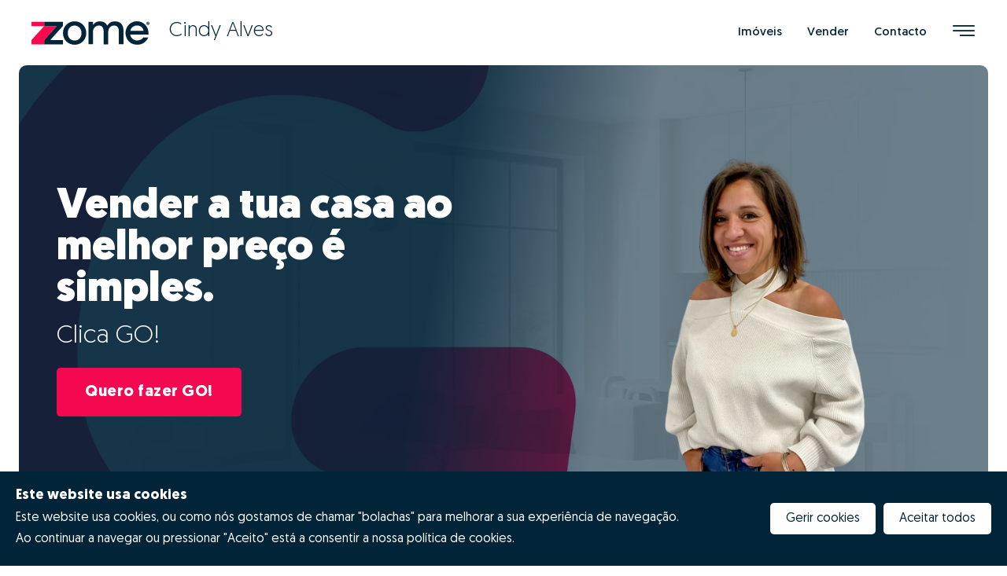

--- FILE ---
content_type: text/html; charset=utf-8
request_url: https://www.zome.pt/pt/cindy-alves-u96723/vender
body_size: 155885
content:
<!doctype html>
<html data-n-head-ssr lang="pt" data-n-head="%7B%22lang%22:%7B%22ssr%22:%22pt%22%7D%7D">
  <head >
    <meta data-n-head="ssr" name="viewport" content="width=device-width, initial-scale=1, maximum-scale=1, user-scalable=0"><meta data-n-head="ssr" name="format-detection" content="telephone=no"><meta data-n-head="ssr" name="HandheldFriendly" content="true"><meta data-n-head="ssr" name="mobile-web-app-capable" content="yes"><meta data-n-head="ssr" name="theme-color" content="#ff084f"><meta data-n-head="ssr" data-hid="keywords" key="keywords" property="keywords" name="keywords" content="zome, casa, venda, compra, ..."><meta data-n-head="ssr" data-hid="apple-mobile-web-app-title" name="apple-mobile-web-app-title" content="comprar e vender casa ou apartamento"><meta data-n-head="ssr" data-hid="charset" charset="utf-8"><meta data-n-head="ssr" data-hid="lang" lang="pt"><meta data-n-head="ssr" data-hid="language" language="Português"><meta data-n-head="ssr" data-hid="name" key="name" property="name" name="name" content="Zome Portugal"><meta data-n-head="ssr" data-hid="author" key="author" property="author" name="author" content="SIGNED Web Solutions"><meta data-n-head="ssr" data-hid="description" key="description" property="description" name="description" content="Cindy Alves. ZOME VIVA, Figueira da Foz."><meta data-n-head="ssr" data-hid="og:site_name" key="og:site_name" property="og:site_name" name="og:site_name" content="Zome Portugal"><meta data-n-head="ssr" data-hid="og:title" key="og:title" property="og:title" name="og:title" content="Cindy Alves - Vender"><meta data-n-head="ssr" data-hid="og:description" key="og:description" property="og:description" name="og:description" content="Cindy Alves. ZOME VIVA, Figueira da Foz."><meta data-n-head="ssr" data-hid="og:locale" key="og:locale" property="og:locale" name="og:locale" content="pt_PT"><meta data-n-head="ssr" data-hid="og:url" key="og:url" property="og:url" name="og:url" content="https://www.zome.pt/pt/cindy-alves-u96723/vender"><meta data-n-head="ssr" data-hid="og:type" key="og:type" property="og:type" name="og:type" content="website"><meta data-n-head="ssr" data-hid="og:image" key="og:image" property="og:image" name="og:image" content="https://profiles-app.zome.pt/shareSocial_imgPerfil10433_20230405124731.png"><meta data-n-head="ssr" data-hid="twitter:title" key="twitter:title" property="twitter:title" name="twitter:title" content="Cindy Alves - Vender"><meta data-n-head="ssr" data-hid="twitter:description" key="twitter:description" property="twitter:description" name="twitter:description" content="Cindy Alves. ZOME VIVA, Figueira da Foz."><meta data-n-head="ssr" data-hid="twitter:card" key="twitter:card" property="twitter:card" name="twitter:card" content="summary_large_image"><title>Zome Portugal - Cindy Alves - Vender</title><link data-n-head="ssr" rel="preconnect" href="https://fonts.googleapis.com"><link data-n-head="ssr" rel="dns-prefetch" href="https://fonts.gstatic.com"><link data-n-head="ssr" rel="preconnect" href="https://sitept-prod-zome.b-cdn.net"><link data-n-head="ssr" rel="dns-prefetch" href="https://sitept-prod-zome.b-cdn.net"><link data-n-head="ssr" rel="preconnect" href="https://zms-assets.b-cdn.net"><link data-n-head="ssr" rel="dns-prefetch" href="https://zms-assets.b-cdn.net"><link data-n-head="ssr" data-hid="shortcut-icon" rel="shortcut icon" href="/_nuxt/icons/icon_64x64.67d3ce.png"><link data-n-head="ssr" data-hid="apple-touch-icon" rel="apple-touch-icon" href="/_nuxt/icons/icon_512x512.67d3ce.png" sizes="512x512"><link data-n-head="ssr" rel="manifest" href="/_nuxt/manifest.6d1de8c5.json" data-hid="manifest"><link data-n-head="ssr" data-hid="image_src" rel="image_src" href="https://profiles-app.zome.pt/shareSocial_imgPerfil10433_20230405124731.png"><link data-n-head="ssr" data-hid="canonical" rel="canonical" href="https://www.zome.pt/pt/cindy-alves-u96723/vender"><style data-n-head="ssr" type="text/css">.hasLoading:before { content: no-open-quote; width: 100%; height: 100%; position: fixed; z-index: 99999; background-color: #fff;}</style><script data-n-head="ssr" data-hid="gtm-script">if(!window._gtm_init){window._gtm_init=1;(function(w,n,d,m,e,p){w[d]=(w[d]==1||n[d]=='yes'||n[d]==1||n[m]==1||(w[e]&&w[e][p]&&w[e][p]()))?1:0})(window,navigator,'doNotTrack','msDoNotTrack','external','msTrackingProtectionEnabled');(function(w,d,s,l,x,y){w[x]={};w._gtm_inject=function(i){if(w.doNotTrack||w[x][i])return;w[x][i]=1;w[l]=w[l]||[];w[l].push({'gtm.start':new Date().getTime(),event:'gtm.js'});var f=d.getElementsByTagName(s)[0],j=d.createElement(s);j.async=true;j.src='https://www.googletagmanager.com/gtm.js?id='+i;f.parentNode.insertBefore(j,f);}})(window,document,'script','dataLayer','_gtm_ids','_gtm_inject')}</script><link rel="preload" href="/_nuxt/c6a868e.js" as="script"><link rel="preload" href="/_nuxt/561c6d9.js" as="script"><link rel="preload" href="/_nuxt/9d1c0c9.js" as="script"><link rel="preload" href="/_nuxt/2fa71c7.js" as="script"><link rel="preload" href="/_nuxt/c3fd3d8.js" as="script"><link rel="preload" href="/_nuxt/697b7a2.js" as="script"><link rel="preload" href="/_nuxt/9df625f.js" as="script"><link rel="preload" href="/_nuxt/c31b34e.js" as="script"><link rel="preload" href="/_nuxt/6304058.js" as="script"><link rel="preload" href="/_nuxt/42ab281.js" as="script"><link rel="preload" href="/_nuxt/a71d5ef.js" as="script"><link rel="preload" href="/_nuxt/6de9f33.js" as="script"><link rel="preload" href="/_nuxt/f7d0efe.js" as="script"><link rel="preload" href="/_nuxt/806e40f.js" as="script"><link rel="preload" href="/_nuxt/css/ba2fe08.css" as="style"><link rel="preload" href="/_nuxt/3031847.js" as="script"><link rel="preload" href="/_nuxt/84e0279.js" as="script"><link rel="preload" href="/_nuxt/946d7e7.js" as="script"><link rel="preload" href="/_nuxt/8285ac8.js" as="script"><link rel="preload" href="/_nuxt/e9d1170.js" as="script"><link rel="preload" href="/_nuxt/48cb579.js" as="script"><link rel="preload" href="/_nuxt/2a2a23f.js" as="script"><link rel="preload" href="/_nuxt/110213a.js" as="script"><link rel="preload" href="/_nuxt/178b3a1.js" as="script"><link rel="preload" href="/_nuxt/8595253.js" as="script"><link rel="preload" href="/_nuxt/e7afd5f.js" as="script"><link rel="preload" href="/_nuxt/88f61a6.js" as="script"><link rel="preload" href="/_nuxt/0165303.js" as="script"><link rel="preload" href="/_nuxt/css/81b0786.css" as="style"><link rel="preload" href="/_nuxt/7f1b044.js" as="script"><link rel="preload" href="/_nuxt/css/d86553d.css" as="style"><link rel="preload" href="/_nuxt/8b69077.js" as="script"><link rel="preload" href="/_nuxt/1619cde.js" as="script"><link rel="preload" href="/_nuxt/5efde63.js" as="script"><link rel="preload" href="/_nuxt/ed5ee18.js" as="script"><link rel="preload" href="/_nuxt/32f70d5.js" as="script"><link rel="preload" href="/_nuxt/59a1629.js" as="script"><link rel="preload" href="/_nuxt/css/11a1e43.css" as="style"><link rel="preload" href="/_nuxt/1d856eb.js" as="script"><link rel="preload" href="/_nuxt/f6ed853.js" as="script"><link rel="preload" href="/_nuxt/84f0ab7.js" as="script"><link rel="preload" href="/_nuxt/ebbf492.js" as="script"><link rel="preload" href="/_nuxt/css/7da9a81.css" as="style"><link rel="preload" href="/_nuxt/d97aad3.js" as="script"><link rel="preload" href="/_nuxt/f4ab02e.js" as="script"><link rel="preload" href="/_nuxt/df64d91.js" as="script"><link rel="preload" href="/_nuxt/a18dba0.js" as="script"><link rel="preload" href="/_nuxt/css/2d565c2.css" as="style"><link rel="preload" href="/_nuxt/3a63d72.js" as="script"><link rel="preload" href="/_nuxt/94c6a6c.js" as="script"><link rel="preload" href="/_nuxt/553ad82.js" as="script"><link rel="preload" href="/_nuxt/182a185.js" as="script"><link rel="preload" href="/_nuxt/css/949d8cf.css" as="style"><link rel="preload" href="/_nuxt/6338abc.js" as="script"><link rel="preload" href="/_nuxt/300fd12.js" as="script"><link rel="preload" href="/_nuxt/91e7f02.js" as="script"><link rel="preload" href="/_nuxt/css/d530e8a.css" as="style"><link rel="preload" href="/_nuxt/4b607aa.js" as="script"><link rel="preload" href="/_nuxt/css/cafbe19.css" as="style"><link rel="preload" href="/_nuxt/ac16f35.js" as="script"><link rel="stylesheet" href="/_nuxt/css/ba2fe08.css"><link rel="stylesheet" href="/_nuxt/css/81b0786.css"><link rel="stylesheet" href="/_nuxt/css/d86553d.css"><link rel="stylesheet" href="/_nuxt/css/11a1e43.css"><link rel="stylesheet" href="/_nuxt/css/7da9a81.css"><link rel="stylesheet" href="/_nuxt/css/2d565c2.css"><link rel="stylesheet" href="/_nuxt/css/949d8cf.css"><link rel="stylesheet" href="/_nuxt/css/d530e8a.css"><link rel="stylesheet" href="/_nuxt/css/cafbe19.css">
  </head>
  <body >
    <noscript data-n-head="ssr" data-hid="gtm-noscript" data-pbody="true"></noscript><div data-server-rendered="true" id="__nuxt"><!----><div id="__layout"><div class="site-wrapper overflow-x-hidden hasLoading"><section class="header notranslate" data-v-5bd4f02a><nav data-v-5bd4f02a><div class="d-flex justify-content-between p-3 p-xl-4" data-v-5bd4f02a><div class="d-flex justify-content-start" data-v-5bd4f02a><div class="row no-gutters" data-v-5bd4f02a><div class="col-12" data-v-5bd4f02a><a class="d-flex align-items-center logo h-100 pl-3 cursor-pointer" data-v-5bd4f02a><img src="[data-uri]" data-src="/images/logos/logo.svg" alt="Logo" title="Logo" data-v-5bd4f02a></a> <div class="d-flex d-sm-none justify-content-start flex-column align-self-center sws-header-title cursor-pointer pt-3 pl-3 pr-3 pb-3" data-v-5bd4f02a><!----> <!----></div></div></div> <div class="d-none d-sm-flex justify-content-start flex-column ml-4 sws-header-title cursor-pointer" data-v-5bd4f02a><!----> <!----></div></div> <div class="d-flex justify-content-end" data-v-5bd4f02a><div class="d-none d-lg-flex justify-content-start ml-4 sws-header-menu" data-v-5bd4f02a><ul class="nav navbar-nav navbar-expand mr-auto align-items-center" data-v-5bd4f02a data-v-5bd4f02a><li class="nav-item ml-3 mr-3" data-v-5bd4f02a data-v-5bd4f02a><a href="/pt/cindy-alves-U96723#contacto" target="_self" class="nav-link" data-v-5bd4f02a>
              Contacto
            </a></li></ul></div> <ul class="navbar-nav navbar-expand ml-auto align-items-start align-items-xl-center" data-v-5bd4f02a><li class="nav-item ml-3 mr-3" data-v-5bd4f02a><button type="button" aria-label="Menu" class="btn btn-default btn-toggle btn-sidebar-menu p-0" data-v-5bd4f02a><i class="sws sws-menu-direita" data-v-5bd4f02a></i></button></li></ul></div></div> <ul class="nav navbar-nav navbar-expand d-none d-sm-flex d-lg-none pt-0 pl-3 pr-3 pb-3 justify-content-end flex-wrap flex-column flex-sm-row" data-v-5bd4f02a data-v-5bd4f02a><li class="nav-item nav-item ml-3 mr-3 text-center text-sm-left" data-v-5bd4f02a data-v-5bd4f02a><a href="/pt/cindy-alves-U96723#contacto" target="_self" class="nav-link" data-v-5bd4f02a>
        Contacto
      </a></li></ul></nav> <div tabindex="-1" class="b-sidebar-outer" data-v-5bd4f02a><!----><div id="sidebar-menu" tabindex="-1" role="dialog" aria-modal="true" aria-hidden="true" class="b-sidebar shadow b-sidebar-right bg-content-menu text-dark" style="display:none;"><!----><div class="b-sidebar-body"><div class="p-4 w-100 mh-100 position-absolute top-0 left-0 overflow-auto" data-v-5bd4f02a data-v-5bd4f02a><div class="header-menu d-flex align-items-center justify-content-end pr-4 pl-4 pt-0 pb-0" data-v-5bd4f02a><div data-v-5bd4f02a><button type="button" class="btn btn-default btn-close-menu pr-0" data-v-5bd4f02a><svg aria-hidden="true" focusable="false" data-prefix="fas" data-icon="xmark" role="img" xmlns="http://www.w3.org/2000/svg" viewBox="0 0 384 512" class="svg-inline--fa fa-xmark" data-v-5bd4f02a><path fill="currentColor" d="M342.6 150.6c12.5-12.5 12.5-32.8 0-45.3s-32.8-12.5-45.3 0L192 210.7 86.6 105.4c-12.5-12.5-32.8-12.5-45.3 0s-12.5 32.8 0 45.3L146.7 256 41.4 361.4c-12.5 12.5-12.5 32.8 0 45.3s32.8 12.5 45.3 0L192 301.3 297.4 406.6c12.5 12.5 32.8 12.5 45.3 0s12.5-32.8 0-45.3L237.3 256 342.6 150.6z" data-v-5bd4f02a></path></svg></button></div></div> <nav class="m-0" data-v-5bd4f02a><ul class="nav flex-column" data-v-5bd4f02a><li class="nav-item pr-4 pl-4 pt-3 pb-3 d-sm-none" data-v-5bd4f02a><a href="javascript: void(0)" target="_self" class="nav-link" data-v-5bd4f02a><div class="d-flex d-sm-none justify-content-start flex-column align-self-center sws-header-title cursor-pointer pt-3 pl-0 pr-0 pb-3" data-v-5bd4f02a><!----> <!----></div></a></li> <li class="nav-item pr-4 pl-4 pt-3 pb-3 d-sm-none" data-v-5bd4f02a><a href="/pt/cindy-alves-U96723#contacto" target="_self" class="nav-link" data-v-5bd4f02a>
                Contacto
              </a></li> <li class="nav-item pr-4 pl-4 pt-2 pb-2 d-sm-none" data-v-5bd4f02a><a href="#" target="_self" class="nav-link" data-v-5bd4f02a>
                 
              </a></li> <li class="nav-item pr-4 pl-4 pt-3 pb-3" data-v-5bd4f02a><a href="javascript: void(0)" target="_self" class="nav-link" data-v-5bd4f02a><img alt="Logo" title="Logo" src="/images/logos/logo-v2.svg" class="img-fluid sws-image-sidebar" data-v-5bd4f02a></a></li> <li data-index="26" class="nav-item pr-4 pl-4 pt-3 pb-3" data-v-5bd4f02a><a href="javascript: void(0)" target="_self" class="nav-link" data-v-5bd4f02a>
                Início
                <!----></a></li><li data-index="28" class="nav-item pr-4 pl-4 pt-3 pb-3" data-v-5bd4f02a><a href="javascript: void(0)" target="_self" class="nav-link" data-v-5bd4f02a>
                Procurar Imóveis
                <!----></a></li><li data-index="66" class="nav-item pr-4 pl-4 pt-3 pb-3" data-v-5bd4f02a><a href="javascript: void(0)" target="_self" class="nav-link" data-v-5bd4f02a>
                Construção Nova (empreendimentos)
                <!----></a></li><li data-index="42" class="nav-item pr-4 pl-4 pt-3 pb-3" data-v-5bd4f02a><a href="javascript: void(0)" target="_self" class="nav-link" data-v-5bd4f02a>
                Conheça a Zome
                <span data-v-5bd4f02a><i class="sws sws-seta-direita1" data-v-5bd4f02a></i></span></a></li><li data-index="45" class="nav-item pr-4 pl-4 pt-3 pb-3" data-v-5bd4f02a><a href="javascript: void(0)" target="_self" class="nav-link" data-v-5bd4f02a>
                Trabalhar na Zome
                <!----></a></li><li data-index="49" class="nav-item pr-4 pl-4 pt-3 pb-3" data-v-5bd4f02a><a href="javascript: void(0)" target="_self" class="nav-link" data-v-5bd4f02a>
                Abrir uma Zome
                <!----></a></li><li data-index="70" class="nav-item pr-4 pl-4 pt-3 pb-3" data-v-5bd4f02a><a href="javascript: void(0)" target="_self" class="nav-link" data-v-5bd4f02a>
                Verificado By Zome
                <!----></a></li><li data-index="30" class="nav-item pr-4 pl-4 pt-3 pb-3" data-v-5bd4f02a><a href="javascript: void(0)" target="_self" class="nav-link" data-v-5bd4f02a>
                Revista NOTES
                <!----></a></li><li data-index="48" class="nav-item pr-4 pl-4 pt-3 pb-3" data-v-5bd4f02a><a href="javascript: void(0)" target="_self" class="nav-link" data-v-5bd4f02a>
                FAQs
                <!----></a></li><li data-index="50" class="nav-item pr-4 pl-4 pt-3 pb-3" data-v-5bd4f02a><a href="javascript: void(0)" target="_self" class="nav-link" data-v-5bd4f02a>
                Contactos
                <!----></a></li><li data-index="69" class="nav-item pr-4 pl-4 pt-3 pb-3" data-v-5bd4f02a><a href="javascript: void(0)" target="_self" class="nav-link" data-v-5bd4f02a>
                Meus Links
                <!----></a></li></ul></nav></div> <!----></div><!----></div><!----><div class="b-sidebar-backdrop bg-dark-menu" style="display:none;"></div></div></section> <main id="main" role="main" class="site-main notranslate"><div data-v-4ae6d942><section class="container-fluid content-banner-gallery pl-3 pr-3 pb-3 pl-sm-4 pr-sm-4 pb-sm-4 position-relative" data-v-21f3f148 data-v-4ae6d942><div class="row no-gutters" data-v-21f3f148><div class="col-md-12" data-v-21f3f148><div class="swiper" data-v-21f3f148><div class="swiper-wrapper" data-v-21f3f148><div class="swiper-slide" data-v-21f3f148><div class="wrapper w-100 h-100 d-flex flex-column flex-grow is-separeHalf" data-v-21f3f148><div data-background="https://zms-assets.b-cdn.net/fea63176-0392-46f5-9ec4-a9fe3fce4cd0?fit=cover&amp;optimizer=image" title="Vender a tua casa ao melhor preço é simples." class="swiper-lazy preview-image d-none d-sm-inline-block d-block" data-v-21f3f148><div class="swiper-lazy-preloader" data-v-21f3f148></div></div> <div data-background="https://zms-assets.b-cdn.net/044468f4-a05c-4a5b-8915-a3ee8c93be61?fit=cover&amp;optimizer=image" title="Vender a tua casa ao melhor preço é simples." class="swiper-lazy preview-image d-sm-none d-block" data-v-21f3f148><div class="swiper-lazy-preloader" data-v-21f3f148></div></div> <div class="row no-gutters position-relative preview-image-row order-1 d-none" data-v-21f3f148><div class="col-md-12" data-v-21f3f148><img src="[data-uri]" data-src="https://zms-assets.b-cdn.net/fea63176-0392-46f5-9ec4-a9fe3fce4cd0?fit=cover&amp;optimizer=image" alt="Imagem" title="Imagem" tag="ImageResp" class="img-fluid d-none d-sm-inline-block" data-v-21f3f148> <img src="[data-uri]" data-src="https://zms-assets.b-cdn.net/044468f4-a05c-4a5b-8915-a3ee8c93be61?fit=cover&amp;optimizer=image" alt="Imagem mobile" title="Imagem mobile" tag="ImageResp" class="img-fluid d-sm-none" data-v-21f3f148></div></div> <div class="row h-100 order-0" data-v-21f3f148><div class="col-12 col-md-6" data-v-21f3f148><div class="row no-gutters position-relative container-detail-txt container-detail-txt-v2" data-v-21f3f148><div class="col-md-12 pl-0 pr-0 pl-md-5 pr-md-5 mt-5 mb-5 content-max-width mx-auto" data-v-21f3f148><div class="row no-gutters align-items-center h-100" data-v-21f3f148><div class="col-12" data-v-21f3f148><div class="w-100 text-left" data-v-21f3f148><div class="mb-3 h2" data-v-21f3f148>Vender a tua casa ao melhor preço é simples.</div></div> <div class="w-100 text-left" data-v-21f3f148><div class="mb-4 small h2" data-v-21f3f148>Clica GO!</div></div> <div class="w-100 text-left" data-v-21f3f148><a href="javascript: void(0);" target="" class="btn" data-v-21f3f148>Quero fazer GO!</a></div></div></div></div></div></div> <div class="col-12 col-md-6" data-v-21f3f148><div class="row no-gutters position-relative align-items-end h-100 container-detail-txt" data-v-21f3f148><div class="col-md-12 pl-5 pr-5 d-flex justify-content-center" data-v-21f3f148><img src="[data-uri]" data-src="https://profiles-app.zome.pt/thumbs/600/imgPerfil10433_20230405124731.png" alt="Imagem" title="Imagem" tag="ImageResp" class="img-fluid" data-v-21f3f148></div></div></div> <div class="overlay-image overlay-effect-v2" data-v-21f3f148></div> <div class="overlay-image overlay-effect-v2-gradient" data-v-21f3f148></div></div></div></div></div></div> <div class="row no-gutters" data-v-21f3f148><div class="col-12" data-v-21f3f148><div class="swiper-pagination" data-v-21f3f148></div></div></div></div></div></section> <section class="ml-3 mr-3 mt-3 mb-3 ml-sm-4 mr-sm-4 mt-sm-4 mb-sm-4 position-relative" data-v-4ae6d942><div class="row" data-v-4ae6d942><div class="col-12" data-v-4ae6d942><h3 class="title-header text-center mt-5 mb-0 h2" data-v-4ae6d942>
          Quais as vantagens de fazer GO! com Cindy Alves? 
        </h3></div></div></section> <div data-v-4ae6d942><section class="banner-image-fulltext ml-3 mr-3 mb-3 ml-sm-4 mr-sm-4 mb-sm-4 position-relative" data-v-3c9cd8b2 data-v-4ae6d942><div class="row no-gutters" data-v-3c9cd8b2><div class="col-12" data-v-3c9cd8b2><div class="row" data-v-3c9cd8b2><div class="col-12" data-v-3c9cd8b2><div class="row" data-v-3c9cd8b2><div class="justify-content-start align-items-center col-12 col-md-6 d-flex" data-v-3c9cd8b2><div class="position-relative p-4" data-v-3c9cd8b2><img data-src="https://zms-assets.b-cdn.net/4be7a267-bfa3-4d6e-9944-a6ad411ae35f?fit=cover&amp;optimizer=image" alt="01 - Posicionar corretamente o imóvel no mercado" title="01 - Posicionar corretamente o imóvel no mercado" tag="ImageResp" src="[data-uri]" class="img-fluid d-none d-sm-inline-block" data-v-3c9cd8b2> <img data-src="https://zms-assets.b-cdn.net/639f33ba-d713-4565-8fa1-91004802cbd5?fit=cover&amp;optimizer=image" alt="01 - Posicionar corretamente o imóvel no mercado" title="01 - Posicionar corretamente o imóvel no mercado" tag="ImageResp" src="[data-uri]" class="img-fluid d-sm-none" data-v-3c9cd8b2> <!----></div></div> <div class="text-left d-flex flex-wrap flex-column align-self-center max-width-500 mx-auto col-12 col-md-6" data-v-3c9cd8b2><div class="position-relative p-4" data-v-3c9cd8b2><div class="row" data-v-3c9cd8b2><div class="col-md-12" data-v-3c9cd8b2><h3 class="mb-3 h2" data-v-3c9cd8b2>01 - Posicionar corretamente o imóvel no mercado</h3></div></div> <div class="row" data-v-3c9cd8b2><div class="col-md-12" data-v-3c9cd8b2><div class="small mb-2 h2" data-v-3c9cd8b2><p>As caracter&iacute;sticas da tua casa ser&atilde;o inseridas automaticamente para compara&ccedil;&atilde;o com a maior base de dados imobili&aacute;rios de Portugal, cruzando a informa&ccedil;&atilde;o de mais de 2,5 milh&otilde;es de im&oacute;veis registados, que est&atilde;o ou estiveram recentemente no mercado e hist&oacute;rico anterior de vendas.</p>
<p><strong>Ao clicar &ldquo;GO&rdquo; estar&aacute;s a usufruir em simult&acirc;neo da mais moderna tecnologia de big data, intelig&ecirc;ncia artificial e o conhecimento de mercado dos nossos consultores especializados, de forma simples.</strong></p>
<p>Ao definir o valor correto do teu im&oacute;vel est&aacute;s a garantir que este vai "competir" com os im&oacute;veis semelhantes e ficar&aacute; na gama de valores correta nos diversos portais imobili&aacute;rios. Definir um valor demasiado alto far&aacute; com que o teu im&oacute;vel esteja a "concorrer" com im&oacute;veis com outras caracter&iacute;sticas e de outro posicionamento, prejudicando assim as probabilidades de venda.</p></div></div></div> <!----></div></div></div></div></div></div></div> <!----></section></div><div data-v-4ae6d942><section class="banner-image-fulltext ml-3 mr-3 mb-3 ml-sm-4 mr-sm-4 mb-sm-4 position-relative" data-v-3c9cd8b2 data-v-4ae6d942><div class="row no-gutters" data-v-3c9cd8b2><div class="col-12" data-v-3c9cd8b2><div class="row" data-v-3c9cd8b2><div class="col-12" data-v-3c9cd8b2><div class="row" data-v-3c9cd8b2><div class="justify-content-end order-last align-items-center col-12 col-md-6 d-flex" data-v-3c9cd8b2><div class="position-relative p-4" data-v-3c9cd8b2><img data-src="https://zms-assets.b-cdn.net/56c4aa60-c204-4fbf-947a-5fdf3746c029?fit=cover&amp;optimizer=image" alt="02 - Digitalização e aceleração do processo de venda" title="02 - Digitalização e aceleração do processo de venda" tag="ImageResp" src="[data-uri]" class="img-fluid d-none d-sm-inline-block" data-v-3c9cd8b2> <img data-src="https://zms-assets.b-cdn.net/afe7c483-b989-4b79-9768-f1ce89952b63?fit=cover&amp;optimizer=image" alt="02 - Digitalização e aceleração do processo de venda" title="02 - Digitalização e aceleração do processo de venda" tag="ImageResp" src="[data-uri]" class="img-fluid d-sm-none" data-v-3c9cd8b2> <!----></div></div> <div class="text-left d-flex flex-wrap flex-column align-self-center max-width-500 mx-auto col-12 col-md-6" data-v-3c9cd8b2><div class="position-relative p-4" data-v-3c9cd8b2><div class="row" data-v-3c9cd8b2><div class="col-md-12" data-v-3c9cd8b2><h3 class="mb-3 h2" data-v-3c9cd8b2>02 - Digitalização e aceleração do processo de venda</h3></div></div> <div class="row" data-v-3c9cd8b2><div class="col-md-12" data-v-3c9cd8b2><div class="small mb-2 h2" data-v-3c9cd8b2><p>Os dados da tua casa ficar&atilde;o automaticamente integrados com a nossa plataforma de gest&atilde;o de processos, tornando o processo digital desde o primeiro minuto.</p>
<p>Al&eacute;m da integra&ccedil;&atilde;o digital permitir um estudo de mercado fi&aacute;vel num tempo recorde, a informatiza&ccedil;&atilde;o desta informa&ccedil;&atilde;o vai acelerar todas as seguintes fases do processo, evitando duplica&ccedil;&atilde;o de tarefas e agilizando o processo.</p>
<p><strong>Assim os nossos consultores poder&atilde;o prestar-te um acompanhamento muito mais pr&oacute;ximo e eficaz, al&eacute;m de se poderem focar nas tarefas fundamentais para a venda bem sucedida da tua casa.</strong></p></div></div></div> <!----></div></div></div></div></div></div></div> <!----></section></div><div data-v-4ae6d942><section class="banner-image-fulltext ml-3 mr-3 mb-3 ml-sm-4 mr-sm-4 mb-sm-4 position-relative" data-v-3c9cd8b2 data-v-4ae6d942><div class="row no-gutters" data-v-3c9cd8b2><div class="col-12" data-v-3c9cd8b2><div class="row" data-v-3c9cd8b2><div class="col-12" data-v-3c9cd8b2><div class="row" data-v-3c9cd8b2><div class="justify-content-start align-items-center col-12 col-md-6 d-flex" data-v-3c9cd8b2><div class="position-relative p-4" data-v-3c9cd8b2><img data-src="https://zms-assets.b-cdn.net/70b7b1c4-d5c3-496a-b0a4-fb12dbfd507f?fit=cover&amp;optimizer=image" alt="03 - Melhor experiência e resultados" title="03 - Melhor experiência e resultados" tag="ImageResp" src="[data-uri]" class="img-fluid d-none d-sm-inline-block" data-v-3c9cd8b2> <img data-src="https://zms-assets.b-cdn.net/bb529718-e2d3-4276-bc4b-b08942e412da?fit=cover&amp;optimizer=image" alt="03 - Melhor experiência e resultados" title="03 - Melhor experiência e resultados" tag="ImageResp" src="[data-uri]" class="img-fluid d-sm-none" data-v-3c9cd8b2> <!----></div></div> <div class="text-left d-flex flex-wrap flex-column align-self-center max-width-500 mx-auto col-12 col-md-6" data-v-3c9cd8b2><div class="position-relative p-4" data-v-3c9cd8b2><div class="row" data-v-3c9cd8b2><div class="col-md-12" data-v-3c9cd8b2><h3 class="mb-3 h2" data-v-3c9cd8b2>03 - Melhor experiência e resultados</h3></div></div> <div class="row" data-v-3c9cd8b2><div class="col-md-12" data-v-3c9cd8b2><div class="small mb-2 h2" data-v-3c9cd8b2><p>T&atilde;o importante como obter o melhor valor de venda para a tua casa &eacute; a experi&ecirc;ncia que te conseguimos proporcionar a seguir.</p>
<p><strong>O rigor anal&iacute;tico, a simplifica&ccedil;&atilde;o e rapidez de processos e o acompanhamento personalizado s&atilde;o garantia de uma experi&ecirc;ncia imobili&aacute;ria &uacute;nica no mercado, que o far&aacute; seguramente sentir mais feliz.</strong></p>
<p>O valor da tua casa &eacute; s&oacute; o primeiro passo, num processo normalmente complexo, que ao come&ccedil;ar por clicar GO te garante uma experi&ecirc;ncia 100% digital, mais simples, r&aacute;pida e com melhores resultados.</p></div></div></div> <!----></div></div></div></div></div></div></div> <!----></section></div> <!----> <!----> <!----> <!----></div> <section id="contacto" class="block-contact-user ml-3 mr-3 mb-3 ml-sm-4 mr-sm-4 mb-sm-4 notranslate" data-v-47c82132><div class="container" data-v-47c82132><div class="row no-gutters" data-v-47c82132><div class="col-12" data-v-47c82132><div class="height-100" data-v-47c82132></div></div></div> <div class="row no-gutters justify-content-center" data-v-47c82132><div class="col-12 col-sm-6 col-lg-4 mb-5 mb-md-0" data-v-47c82132><div class="row no-gutters w-max-75" data-v-47c82132><div class="col-12" data-v-47c82132><div class="mb-4 h3" data-v-47c82132>
              Contacto
            </div></div> <!----> <!----> <div class="col-12" data-v-47c82132><button type="button" class="btn btn-block-xs-only qrcode mt-3 d-flex align-items-center justify-content-center justify-content-md-around" data-v-47c82132><svg aria-hidden="true" focusable="false" data-prefix="fas" data-icon="qrcode" role="img" xmlns="http://www.w3.org/2000/svg" viewBox="0 0 448 512" class="mr-2 svg-inline--fa fa-qrcode" data-v-47c82132 data-v-47c82132><path fill="currentColor" d="M0 80C0 53.5 21.5 32 48 32h96c26.5 0 48 21.5 48 48v96c0 26.5-21.5 48-48 48H48c-26.5 0-48-21.5-48-48V80zM64 96v64h64V96H64zM0 336c0-26.5 21.5-48 48-48h96c26.5 0 48 21.5 48 48v96c0 26.5-21.5 48-48 48H48c-26.5 0-48-21.5-48-48V336zm64 16v64h64V352H64zM304 32h96c26.5 0 48 21.5 48 48v96c0 26.5-21.5 48-48 48H304c-26.5 0-48-21.5-48-48V80c0-26.5 21.5-48 48-48zm80 64H320v64h64V96zM256 304c0-8.8 7.2-16 16-16h64c8.8 0 16 7.2 16 16s7.2 16 16 16h32c8.8 0 16-7.2 16-16s7.2-16 16-16s16 7.2 16 16v96c0 8.8-7.2 16-16 16H368c-8.8 0-16-7.2-16-16s-7.2-16-16-16s-16 7.2-16 16v64c0 8.8-7.2 16-16 16H272c-8.8 0-16-7.2-16-16V304zM368 480a16 16 0 1 1 0-32 16 16 0 1 1 0 32zm64 0a16 16 0 1 1 0-32 16 16 0 1 1 0 32z" data-v-47c82132 data-v-47c82132></path></svg>
              Guardar (QR Code)
            </button></div></div></div> <!----> <div class="col-12 col-md-12 col-lg-4 mt-5 mt-lg-0" data-v-47c82132><span data-v-47c82132><div class="row no-gutters" data-v-47c82132><div class="col-12" data-v-47c82132><div class="mb-4 h3" data-v-47c82132>
                Mensagem rápida
              </div></div> <div class="col-12" data-v-47c82132><!----></div> <div class="col-12 mb-1" data-v-47c82132><span data-v-47c82132><input id="name" type="text" placeholder="Nome" value="" class="form-control input-text" data-v-47c82132></span></div> <div class="col-12 mb-1" data-v-47c82132><span data-v-47c82132><div inputmode="tel" class="vue-tel-input style-tel-input" data-v-47c82132><div aria-label="Country Code Selector" aria-haspopup="listbox" role="button" class="vti__dropdown"><span class="vti__selection"><span class="vti__flag"></span><!----><span class="vti__dropdown-arrow">▼</span></span><!----></div><input autocomplete="off" maxlength="25" placeholder="" type="tel" value="" class="vti__input"></div></span></div> <div class="col-12 mb-1" data-v-47c82132><input id="email" type="email" placeholder="Email" value="" class="input-text form-control" data-v-47c82132></div> <div class="col-12" data-v-47c82132><span data-v-47c82132><textarea placeholder="Digite aqui a sua mensagem..." wrap="soft" class="form-control input-textarea" style="resize:none;overflow-y:scroll;" data-v-47c82132></textarea></span></div> <div class="col-12 text-center" data-v-47c82132><button type="button" class="btn btn-block-xs-only send mt-3" data-v-47c82132>
                Enviar
              </button></div></div></span></div></div> <div class="row no-gutters" data-v-47c82132><div class="col-12" data-v-47c82132><div class="height-100" data-v-47c82132></div></div></div></div></section> <!----></main> <section class="footer notranslate" data-v-6a493f82><!----> <div class="row no-gutters border-top copyright" data-v-6a493f82><div class="col-md-12 col-lg-12 col-xl-12 p-0 pt-md-4 pb-md-4 pl-md-4 pr-md-4 column-left text-left text-md-center text-lg-left" data-v-6a493f82><div class="d-flex d-md-inline-block justify-content-center justify-content-md-start align-items-stretch h-100 flex-column flex-md-row border-between-itens" data-v-6a493f82><!----> <!----></div></div> <div class="col-md-12 col-lg-12 col-xl-12 p-4 pt-md-0 pb-md-4 pl-md-4 pr-md-4 column-right" data-v-6a493f82><div class="d-flex justify-content-center justify-content-md-start align-items-stretch h-100 flex-column flex-md-row" data-v-6a493f82><div class="p-1 p-md-0 text-center ml-0 mr-0 d-flex justify-content-center justify-content-lg-start align-items-center" data-v-6a493f82><a href="javascript:void(0)" class="link-with-icon" data-v-6a493f82><i class="mr-1 sws-bandeira-portugal" data-v-6a493f82></i> <span data-v-6a493f82>Português (PT)</span></a></div> <!----> <!----></div></div></div></section> <!----> <!----> <!----> <!----> <!----> <!----> <!----> <!----> <!----></div></div></div><script>window.__NUXT__=(function(a,b,c,d,e,f,g,h,i,j,k,l,m,n,o,p,q,r,s,t,u,v,w,x,y,z,A,B,C,D,E,F,G,H,I,J,K,L,M,N,O,P,Q,R,S,T,U,V,W,X,Y,Z,_,$,aa,ab,ac,ad,ae,af,ag,ah,ai,aj,ak,al,am,an,ao,ap,aq,ar,as,at,au,av,aw,ax,ay,az,aA,aB,aC,aD,aE,aF,aG,aH,aI,aJ,aK,aL,aM,aN,aO,aP,aQ,aR,aS,aT,aU,aV,aW,aX,aY,aZ,a_,a$,ba,bb,bc,bd,be,bf,bg,bh,bi,bj,bk,bl,bm,bn,bo,bp,bq,br,bs,bt,bu,bv,bw,bx,by,bz,bA,bB,bC,bD,bE,bF,bG,bH,bI,bJ,bK,bL,bM,bN,bO,bP,bQ,bR,bS,bT,bU,bV,bW,bX,bY,bZ,b_,b$,ca,cb,cc,cd,ce,cf,cg,ch,ci,cj,ck,cl,cm,cn,co,cp,cq,cr,cs,ct,cu,cv,cw,cx,cy,cz,cA,cB,cC,cD,cE,cF,cG,cH,cI,cJ,cK,cL,cM,cN,cO,cP,cQ,cR,cS,cT,cU,cV,cW,cX,cY,cZ,c_,c$,da,db,dc,dd,de,df,dg,dh,di,dj,dk,dl,dm,dn,do0,dp,dq,dr,ds,dt,du,dv,dw,dx,dy,dz,dA,dB,dC,dD,dE,dF,dG,dH,dI,dJ,dK,dL,dM,dN,dO,dP,dQ,dR,dS,dT,dU,dV,dW,dX,dY,dZ,d_,d$,ea,eb,ec,ed,ee,ef,eg,eh,ei,ej,ek,el,em,en,eo,ep,eq,er,es,et,eu,ev,ew,ex,ey,ez,eA,eB,eC,eD,eE,eF,eG,eH,eI,eJ,eK,eL,eM,eN,eO,eP,eQ,eR,eS,eT,eU,eV,eW,eX,eY,eZ,e_,e$,fa,fb,fc,fd,fe,ff,fg,fh,fi,fj,fk,fl,fm,fn,fo,fp,fq,fr,fs,ft,fu,fv,fw,fx,fy,fz,fA,fB,fC,fD,fE,fF,fG,fH,fI,fJ,fK,fL,fM,fN,fO,fP,fQ,fR,fS,fT,fU,fV,fW,fX,fY,fZ,f_,f$,ga,gb,gc,gd,ge,gf,gg,gh,gi,gj,gk,gl,gm,gn,go,gp,gq,gr,gs,gt,gu,gv,gw,gx,gy,gz,gA,gB,gC,gD,gE,gF,gG,gH,gI,gJ,gK,gL,gM,gN,gO,gP,gQ,gR,gS,gT,gU,gV,gW,gX,gY,gZ,g_,g$,ha,hb,hc,hd,he,hf,hg,hh,hi,hj,hk,hl,hm,hn,ho,hp,hq,hr,hs,ht,hu,hv,hw,hx,hy,hz,hA,hB,hC,hD,hE,hF,hG,hH,hI,hJ,hK,hL,hM,hN,hO,hP,hQ,hR,hS,hT,hU,hV,hW,hX,hY,hZ,h_,h$,ia,ib,ic,id,ie,if0,ig,ih,ii,ij,ik,il,im,in0,io,ip,iq,ir,is,it,iu,iv,iw,ix,iy,iz,iA,iB,iC,iD,iE,iF,iG,iH,iI,iJ,iK,iL,iM,iN,iO,iP,iQ,iR,iS,iT,iU,iV,iW,iX,iY,iZ,i_,i$,ja,jb,jc,jd,je,jf,jg,jh,ji,jj,jk,jl,jm,jn,jo,jp,jq,jr,js,jt,ju,jv,jw,jx,jy,jz,jA,jB,jC,jD,jE,jF,jG,jH,jI,jJ,jK,jL,jM,jN,jO,jP,jQ,jR,jS,jT,jU,jV,jW,jX,jY,jZ,j_,j$,ka,kb,kc,kd,ke,kf,kg,kh,ki,kj,kk,kl,km,kn,ko,kp,kq,kr,ks,kt,ku,kv,kw,kx,ky,kz,kA,kB,kC,kD,kE,kF,kG,kH,kI,kJ,kK,kL,kM,kN,kO,kP,kQ,kR,kS,kT,kU,kV,kW,kX,kY,kZ,k_,k$,la,lb,lc,ld,le,lf,lg,lh,li,lj,lk,ll,lm,ln,lo,lp,lq,lr,ls,lt,lu,lv,lw,lx,ly,lz,lA,lB,lC,lD,lE,lF,lG,lH,lI,lJ,lK,lL,lM,lN,lO,lP,lQ,lR,lS,lT,lU,lV,lW,lX,lY,lZ,l_,l$,ma,mb,mc,md,me,mf,mg,mh,mi,mj,mk,ml,mm,mn,mo,mp,mq,mr,ms,mt,mu,mv,mw,mx,my,mz,mA,mB,mC,mD,mE,mF,mG,mH,mI,mJ,mK,mL,mM,mN,mO,mP,mQ,mR,mS,mT,mU,mV,mW,mX,mY,mZ,m_,m$,na,nb,nc,nd,ne,nf,ng,nh,ni,nj,nk,nl,nm,nn,no,np,nq,nr,ns,nt,nu,nv,nw,nx,ny,nz,nA,nB,nC,nD,nE,nF,nG,nH,nI,nJ,nK,nL,nM,nN,nO,nP,nQ,nR,nS,nT,nU,nV,nW,nX,nY,nZ,n_,n$,oa,ob,oc,od,oe,of,og,oh,oi,oj,ok,ol,om,on,oo,op,oq,or,os,ot,ou,ov,ow,ox,oy,oz,oA,oB,oC,oD,oE,oF,oG,oH,oI,oJ,oK,oL,oM,oN,oO,oP,oQ,oR,oS,oT,oU,oV,oW,oX,oY,oZ,o_,o$,pa,pb,pc,pd,pe,pf,pg,ph,pi,pj,pk,pl,pm,pn,po,pp,pq,pr,ps,pt,pu,pv,pw,px,py,pz,pA,pB,pC,pD,pE,pF,pG,pH,pI,pJ,pK,pL,pM,pN,pO,pP,pQ,pR,pS,pT,pU,pV,pW,pX,pY,pZ,p_,p$,qa,qb,qc,qd,qe,qf,qg,qh,qi,qj,qk,ql,qm,qn,qo,qp,qq,qr,qs,qt,qu,qv,qw,qx,qy,qz,qA,qB,qC,qD,qE,qF,qG,qH,qI,qJ,qK,qL,qM,qN,qO,qP,qQ,qR,qS,qT,qU,qV,qW,qX,qY,qZ,q_,q$,ra,rb,rc,rd,re,rf,rg,rh,ri,rj,rk,rl,rm,rn,ro,rp,rq,rr,rs,rt,ru,rv,rw,rx,ry,rz,rA,rB,rC,rD,rE,rF,rG,rH,rI,rJ,rK,rL,rM,rN,rO,rP,rQ,rR,rS,rT,rU,rV,rW,rX,rY,rZ,r_,r$,sa,sb,sc,sd,se,sf,sg,sh,si,sj,sk,sl,sm,sn,so,sp,sq,sr,ss,st,su,sv,sw,sx,sy,sz,sA,sB,sC,sD,sE,sF,sG,sH,sI,sJ,sK,sL,sM,sN,sO,sP,sQ,sR,sS,sT,sU,sV,sW,sX,sY,sZ,s_,s$,ta,tb,tc,td,te,tf,tg,th,ti,tj,tk,tl,tm,tn,to,tp,tq,tr,ts,tt,tu,tv,tw,tx,ty,tz,tA,tB,tC,tD,tE,tF,tG,tH,tI,tJ,tK,tL,tM,tN,tO,tP,tQ,tR,tS,tT,tU,tV,tW,tX,tY,tZ,t_,t$,ua,ub,uc,ud,ue,uf,ug,uh,ui,uj,uk,ul,um,un,uo,up,uq,ur,us,ut,uu,uv,uw,ux,uy,uz,uA,uB,uC,uD,uE,uF,uG,uH,uI,uJ,uK,uL,uM,uN,uO,uP,uQ,uR,uS,uT,uU,uV,uW,uX,uY,uZ,u_,u$,va,vb,vc,vd,ve,vf,vg,vh,vi,vj,vk,vl,vm,vn,vo,vp,vq,vr,vs,vt,vu,vv,vw,vx,vy,vz,vA,vB,vC,vD,vE,vF,vG,vH,vI,vJ,vK,vL,vM,vN,vO,vP,vQ,vR,vS,vT,vU,vV,vW,vX,vY,vZ,v_,v$,wa,wb,wc,wd,we,wf,wg,wh,wi,wj,wk,wl,wm,wn,wo,wp,wq,wr,ws,wt,wu,wv,ww,wx,wy,wz,wA,wB,wC,wD,wE,wF,wG,wH,wI,wJ,wK,wL,wM,wN,wO,wP,wQ,wR,wS,wT,wU,wV){go.hid="shortcut-icon";go.rel="shortcut icon";go.href="\u002F_nuxt\u002Ficons\u002Ficon_64x64.67d3ce.png";gp.hid=gq;gp.rel=gq;gp.href="\u002F_nuxt\u002Ficons\u002Ficon_512x512.67d3ce.png";gp.sizes="512x512";gr.rel=gs;gr.href="\u002F_nuxt\u002Fmanifest.6d1de8c5.json";gr.hid=gs;return {layout:"hometeam",data:[{infoPage:{banners:[],listings:[],banner_about:{title:bt,title_bold:"Cindy Alves",subtitle:gb,subtitle_bold:"Figueira da Foz",subtitle_contact:gc,description_contact:"+351 924 230 493",logo:P,logo_mobile:P,image:cr,image_mobile:cr},banner_1:{},banner_2:{items:[]},banner_3:{},formacao:{timeline:[],recognitionText:[],title:gd,titleHighlights:Z},testemunhos:[],footer:{title:ge,subtitle:T,button:aJ,image:"https:\u002F\u002Fzms-assets.b-cdn.net\u002Fd957fdf0-a84f-4c67-9b21-22f1091e4d6c?fit=cover&optimizer=image",image_mobile:"https:\u002F\u002Fzms-assets.b-cdn.net\u002F1c088c4e-a334-424b-a77b-226ba955cc0a?fit=cover&optimizer=image"},social:{facebook:P,instagram:P,youtube:P,linkedin:P},banner_vender:[{title:gf,subtitle:T,image:"https:\u002F\u002Fzms-assets.b-cdn.net\u002Ffea63176-0392-46f5-9ec4-a9fe3fce4cd0?fit=cover&optimizer=image",image_mobile:"https:\u002F\u002Fzms-assets.b-cdn.net\u002F044468f4-a05c-4a5b-8915-a3ee8c93be61?fit=cover&optimizer=image",imageContent:cr,txtName:aJ,txtLink:"javascript: void(0);"}],banner_vantagens:[{title:bu,subtitle:gg,image:"https:\u002F\u002Fzms-assets.b-cdn.net\u002F4be7a267-bfa3-4d6e-9944-a6ad411ae35f?fit=cover&optimizer=image",image_mobile:"https:\u002F\u002Fzms-assets.b-cdn.net\u002F639f33ba-d713-4565-8fa1-91004802cbd5?fit=cover&optimizer=image",position:m},{title:bv,subtitle:gh,image:"https:\u002F\u002Fzms-assets.b-cdn.net\u002F56c4aa60-c204-4fbf-947a-5fdf3746c029?fit=cover&optimizer=image",image_mobile:"https:\u002F\u002Fzms-assets.b-cdn.net\u002Fafe7c483-b989-4b79-9768-f1ce89952b63?fit=cover&optimizer=image",position:w},{title:bw,subtitle:gi,image:"https:\u002F\u002Fzms-assets.b-cdn.net\u002F70b7b1c4-d5c3-496a-b0a4-fb12dbfd507f?fit=cover&optimizer=image",image_mobile:"https:\u002F\u002Fzms-assets.b-cdn.net\u002Fbb529718-e2d3-4276-bc4b-b08942e412da?fit=cover&optimizer=image",position:m}],titulo_vantagens:"Quais as vantagens de fazer GO! com Cindy Alves? ",banner_video:{image:P,link:P},testemunhos_home:u,testemunhos_vender:[],banner_info:{items:[]}},infoPageGeral:{id:"3079",versao:f,domain_website:"cindy-alves",nome_equipa:a,unique_id:"96723",logo:a,logo_mobile:a,user_created:{id:"13d43593-ec94-4e9c-be6d-95cc6ec87346",email:"cindy.alves@zome.pt",first_name:"Cindy",last_name:"Alves"},user_updated:{id:"fd3b6e40-b3df-4b7c-9008-a59cb6980c5f"},banner_principal:[],imoveis_destaque:[],banner_1:a,banner_2:a,banner_3:a,formacoes:[],reconhecimento_manual:[],testemunhos:[],facebook:a,instagram:a,youtube:a,linkedin:a,banner_video_imagem:a,testemunhos_homepage:f,testemunhos_vender:[],banner_itens:a},oSeoPage:{seo:{lang:gj,language:bx,openGraph:{type:gk,locale:"pt_PT",title:cs,description:ct,image:{url:cu},url:gl},title:cs,description:ct,keywords:P,twitter:{card:"summary_large_image",title:cs,description:ct,image:cu}},head:{htmlAttrs:{lang:gj},link:[{rel:ai,href:gm},{rel:aj,href:gn},{rel:ai,href:by},{rel:aj,href:by},{rel:ai,href:bz},{rel:aj,href:bz},go,gp,gr,{hid:gt,rel:gt,href:cu},{hid:bA,rel:bA,href:gl}]}}}],fetch:{},error:a,state:{translations:[{termo:gu,traducao:[{termo:gu,languages_code:{code:c}},{termo:" Cerca de mí",languages_code:{code:e}},{termo:"Near me",languages_code:{code:d}}]},{termo:gv,traducao:[{termo:gv,languages_code:{code:c}},{termo:" de",languages_code:{code:e}},{termo:"from",languages_code:{code:d}}]},{termo:gw,traducao:[{termo:gw,languages_code:{code:c}},{termo:" Zona",languages_code:{code:e}},{termo:"Area",languages_code:{code:d}}]},{termo:gx,traducao:[{termo:gx,languages_code:{code:c}},{termo:" Distritos",languages_code:{code:e}},{termo:"Districts",languages_code:{code:d}}]},{termo:gy,traducao:[{termo:gy,languages_code:{code:c}},{termo:gz,languages_code:{code:e}},{termo:gA,languages_code:{code:d}}]},{termo:gB,traducao:[{termo:gB,languages_code:{code:c}},{termo:gC,languages_code:{code:e}},{termo:gD,languages_code:{code:d}}]},{termo:gE,traducao:[{termo:gE,languages_code:{code:c}},{termo:" Parroquia",languages_code:{code:e}},{termo:"Parish",languages_code:{code:d}}]},{termo:gF,traducao:[{termo:gF,languages_code:{code:c}},{termo:" Parroquias",languages_code:{code:e}},{termo:"Parishes",languages_code:{code:d}}]},{termo:gG,traducao:[{termo:gG,languages_code:{code:c}},{termo:" Comunidad Autónoma",languages_code:{code:e}},{termo:"Autonomous Community",languages_code:{code:d}}]},{termo:gH,traducao:[{termo:gH,languages_code:{code:c}},{termo:" Provincia",languages_code:{code:e}},{termo:"Province",languages_code:{code:d}}]},{termo:gI,traducao:[{termo:gI,languages_code:{code:c}},{termo:" Provincias",languages_code:{code:e}},{termo:"Provinces",languages_code:{code:d}}]},{termo:gJ,traducao:[{termo:gJ,languages_code:{code:c}},{termo:" Comarca",languages_code:{code:e}},{termo:"Region",languages_code:{code:d}}]},{termo:gK,traducao:[{termo:gK,languages_code:{code:c}},{termo:" Comarcas",languages_code:{code:e}},{termo:"Regions",languages_code:{code:d}}]},{termo:gL,traducao:[{termo:gL,languages_code:{code:c}},{termo:gz,languages_code:{code:e}},{termo:gA,languages_code:{code:d}}]},{termo:gM,traducao:[{termo:gM,languages_code:{code:c}},{termo:gC,languages_code:{code:e}},{termo:gD,languages_code:{code:d}}]},{termo:gN,traducao:[{termo:gN,languages_code:{code:c}},{termo:" Zonas",languages_code:{code:e}},{termo:gO,languages_code:{code:d}}]},{termo:gP,traducao:[{termo:gP,languages_code:{code:c}},{termo:" Imagen",languages_code:{code:e}},{termo:"Image",languages_code:{code:d}}]},{termo:gQ,traducao:[{termo:gQ,languages_code:{code:c}},{termo:" o más",languages_code:{code:e}},{termo:"or more",languages_code:{code:d}}]},{termo:cv,traducao:[{termo:cv,languages_code:{code:c}},{termo:" Correo electrónico",languages_code:{code:e}},{termo:cv,languages_code:{code:d}}]},{termo:gR,traducao:[{termo:gR,languages_code:{code:c}},{termo:" Interés",languages_code:{code:e}},{termo:"Interest",languages_code:{code:d}}]},{termo:cw,traducao:[{termo:cw,languages_code:{code:c}},{termo:" HUB",languages_code:{code:e}},{termo:cw,languages_code:{code:d}}]},{termo:gS,traducao:[{termo:gS,languages_code:{code:c}},{termo:gT,languages_code:{code:e}},{termo:"Submit",languages_code:{code:d}}]},{termo:gU,traducao:[{termo:gU,languages_code:{code:c}},{termo:" Problema al enviar los datos",languages_code:{code:e}},{termo:"Problem submitting data",languages_code:{code:d}}]},{termo:gV,traducao:[{termo:gV,languages_code:{code:c}},{termo:" Datos enviados con éxito",languages_code:{code:e}},{termo:"Data submitted successfully",languages_code:{code:d}}]},{termo:gW,traducao:[{termo:gW,languages_code:{code:c}},{termo:" Rellene los campos obligatorios del formulario",languages_code:{code:e}},{termo:"Fill in the required fields of the form",languages_code:{code:d}}]},{termo:cx,traducao:[{termo:cx,languages_code:{code:c}},{termo:" Logotipo",languages_code:{code:e}},{termo:cx,languages_code:{code:d}}]},{termo:gX,traducao:[{termo:gX,languages_code:{code:c}},{termo:" No se encontraron noticias",languages_code:{code:e}},{termo:"Did not find any news",languages_code:{code:d}}]},{termo:gY,traducao:[{termo:gY,languages_code:{code:c}},{termo:" Cargar más...",languages_code:{code:e}},{termo:"Load more...",languages_code:{code:d}}]},{termo:gZ,traducao:[{termo:gZ,languages_code:{code:c}},{termo:" Ver más",languages_code:{code:e}},{termo:"See more",languages_code:{code:d}}]},{termo:g_,traducao:[{termo:g_,languages_code:{code:c}},{termo:" Este sitio web utiliza cookies",languages_code:{code:e}},{termo:"This website uses cookies",languages_code:{code:d}}]},{termo:g$,traducao:[{termo:g$,languages_code:{code:c}},{termo:" Este sitio web utiliza cookies, o como nos gusta llamarlas \"galletas\", para mejorar su experiencia de navegación.",languages_code:{code:e}},{termo:"This website uses cookies, or as we like to call them, \"cookies\" to improve your browsing experience.",languages_code:{code:d}}]},{termo:ha,traducao:[{termo:ha,languages_code:{code:c}},{termo:" Al continuar navegando o presionar \"Acepto\", está consintiendo nuestra política de cookies.",languages_code:{code:e}},{termo:"By continuing to browse or pressing \"Accept,\" you consent to our cookie policy.",languages_code:{code:d}}]},{termo:hb,traducao:[{termo:hb,languages_code:{code:c}},{termo:" Página no encontrada",languages_code:{code:e}},{termo:"Page not found",languages_code:{code:d}}]},{termo:hc,traducao:[{termo:hc,languages_code:{code:c}},{termo:" Disculpe, esta página no está disponible",languages_code:{code:e}},{termo:"Sorry, this page is not available.",languages_code:{code:d}}]},{termo:hd,traducao:[{termo:hd,languages_code:{code:c}},{termo:" Servicio temporalmente no disponible",languages_code:{code:e}},{termo:"Service temporarily unavailable",languages_code:{code:d}}]},{termo:he,traducao:[{termo:he,languages_code:{code:c}},{termo:" Estamos teniendo problemas con la conexión a nuestros servicios. Por favor, inténtelo más tarde.",languages_code:{code:e}},{termo:"We are experiencing issues connecting to our services.",languages_code:{code:d}}]},{termo:hf,traducao:[{termo:hf,languages_code:{code:c}},{termo:"Por favor, inténtelo de nuevo más tarde.",languages_code:{code:e}},{termo:"Please try again later.",languages_code:{code:d}}]},{termo:hg,traducao:[{termo:hg,languages_code:{code:c}},{termo:" Leer todo...",languages_code:{code:e}},{termo:"Read all...",languages_code:{code:d}}]},{termo:hh,traducao:[{termo:hh,languages_code:{code:c}},{termo:" Resultado de búsqueda para",languages_code:{code:e}},{termo:"Search result for:",languages_code:{code:d}}]},{termo:hi,traducao:[{termo:hi,languages_code:{code:c}},{termo:" Enlace de Facebook",languages_code:{code:e}},{termo:"Facebook link",languages_code:{code:d}}]},{termo:hj,traducao:[{termo:hj,languages_code:{code:c}},{termo:" Enlace de Instagram",languages_code:{code:e}},{termo:"Instagram link",languages_code:{code:d}}]},{termo:hk,traducao:[{termo:hk,languages_code:{code:c}},{termo:" Enlace de Linkedin",languages_code:{code:e}},{termo:"LinkedIn link",languages_code:{code:d}}]},{termo:hl,traducao:[{termo:hl,languages_code:{code:c}},{termo:" Enlace de Twitter",languages_code:{code:e}},{termo:"Twitter link",languages_code:{code:d}}]},{termo:hm,traducao:[{termo:hm,languages_code:{code:c}},{termo:" Enlace de Youtube",languages_code:{code:e}},{termo:"Youtube link",languages_code:{code:d}}]},{termo:hn,traducao:[{termo:hn,languages_code:{code:c}},{termo:" Área mínima de vivienda",languages_code:{code:e}},{termo:"Minimum housing area",languages_code:{code:d}}]},{termo:ho,traducao:[{termo:ho,languages_code:{code:c}},{termo:" Estado del inmueble",languages_code:{code:e}},{termo:"Property condition",languages_code:{code:d}}]},{termo:hp,traducao:[{termo:hp,languages_code:{code:c}},{termo:" Indiferente",languages_code:{code:e}},{termo:"Indifferent",languages_code:{code:d}}]},{termo:hq,traducao:[{termo:hq,languages_code:{code:c}},{termo:" Todas las Zome's",languages_code:{code:e}},{termo:"All Zome's",languages_code:{code:d}}]},{termo:hr,traducao:[{termo:hr,languages_code:{code:c}},{termo:" Habla los idiomas",languages_code:{code:e}},{termo:"Speaks languages:",languages_code:{code:d}}]},{termo:hs,traducao:[{termo:hs,languages_code:{code:c}},{termo:" Lenguaje gestual",languages_code:{code:e}},{termo:"Sign language",languages_code:{code:d}}]},{termo:bB,traducao:[{termo:bB,languages_code:{code:c}},{termo:" Total",languages_code:{code:e}},{termo:bB,languages_code:{code:d}}]},{termo:ht,traducao:[{termo:ht,languages_code:{code:c}},{termo:" Mensual",languages_code:{code:e}},{termo:"Monthly",languages_code:{code:d}}]},{termo:cy,traducao:[{termo:cy,languages_code:{code:c}},{termo:hu,languages_code:{code:e}},{termo:"Minimum",languages_code:{code:d}}]},{termo:cz,traducao:[{termo:cz,languages_code:{code:c}},{termo:hv,languages_code:{code:e}},{termo:"Maximum",languages_code:{code:d}}]},{termo:hw,traducao:[{termo:hw,languages_code:{code:c}},{termo:" Intervalo de precio total de compra",languages_code:{code:e}},{termo:"Total purchase price range",languages_code:{code:d}}]},{termo:hx,traducao:[{termo:hx,languages_code:{code:c}},{termo:" Intervalo de precio mensual con financiamiento",languages_code:{code:e}},{termo:"Monthly price range with financing",languages_code:{code:d}}]},{termo:hy,traducao:[{termo:hy,languages_code:{code:c}},{termo:" Cambiar valores de financiamiento",languages_code:{code:e}},{termo:"Change financing values",languages_code:{code:d}}]},{termo:cA,traducao:[{termo:cA,languages_code:{code:c}},{termo:hv,languages_code:{code:e}},{termo:cA,languages_code:{code:d}}]},{termo:cB,traducao:[{termo:cB,languages_code:{code:c}},{termo:hu,languages_code:{code:e}},{termo:cB,languages_code:{code:d}}]},{termo:hz,traducao:[{termo:hz,languages_code:{code:c}},{termo:" o",languages_code:{code:e}},{termo:"or",languages_code:{code:d}}]},{termo:hA,traducao:[{termo:hA,languages_code:{code:c}},{termo:" Ver dibujo",languages_code:{code:e}},{termo:"View drawing",languages_code:{code:d}}]},{termo:hB,traducao:[{termo:hB,languages_code:{code:c}},{termo:" Eliminar dibujo",languages_code:{code:e}},{termo:"Remove drawing",languages_code:{code:d}}]},{termo:hC,traducao:[{termo:hC,languages_code:{code:c}},{termo:" Está viendo asesores que trabajan en la zona",languages_code:{code:e}},{termo:"You are viewing consultants working in the area:",languages_code:{code:d}}]},{termo:hD,traducao:[{termo:hD,languages_code:{code:c}},{termo:" Usar mi ubicación GPS",languages_code:{code:e}},{termo:"Use my GPS location",languages_code:{code:d}}]},{termo:hE,traducao:[{termo:hE,languages_code:{code:c}},{termo:"Whole country",languages_code:{code:d}},{termo:" Todo el país",languages_code:{code:e}}]},{termo:hF,traducao:[{termo:hF,languages_code:{code:c}},{termo:"Drawing on the map",languages_code:{code:d}},{termo:" Dibujo en el mapa",languages_code:{code:e}}]},{termo:hG,traducao:[{termo:hG,languages_code:{code:c}},{termo:"Next",languages_code:{code:d}},{termo:" Siguiente",languages_code:{code:e}}]},{termo:cC,traducao:[{termo:cC,languages_code:{code:c}},{termo:hH,languages_code:{code:d}},{termo:" Buscar",languages_code:{code:e}}]},{termo:hI,traducao:[{termo:hI,languages_code:{code:c}},{termo:"District",languages_code:{code:d}},{termo:" Distrito",languages_code:{code:e}}]},{termo:hJ,traducao:[{termo:hJ,languages_code:{code:c}},{termo:"Previous",languages_code:{code:d}},{termo:" Anterior",languages_code:{code:e}}]},{termo:hK,traducao:[{termo:hK,languages_code:{code:c}},{termo:"Name",languages_code:{code:d}},{termo:" Nombre",languages_code:{code:e}}]},{termo:hL,traducao:[{termo:hL,languages_code:{code:c}},{termo:"Message",languages_code:{code:d}},{termo:" Mensaje",languages_code:{code:e}}]},{termo:hM,traducao:[{termo:hM,languages_code:{code:c}},{termo:"None",languages_code:{code:d}},{termo:" Ninguna",languages_code:{code:e}}]},{termo:cD,traducao:[{termo:cD,languages_code:{code:c}},{termo:hN,languages_code:{code:d}},{termo:" Vender",languages_code:{code:e}}]},{termo:hO,traducao:[{termo:hO,languages_code:{code:c}},{termo:"Loading...",languages_code:{code:d}},{termo:" Cargando...",languages_code:{code:e}}]},{termo:hP,traducao:[{termo:hP,languages_code:{code:c}},{termo:"Ordered by",languages_code:{code:d}},{termo:" Ordenado por",languages_code:{code:e}}]},{termo:hQ,traducao:[{termo:hQ,languages_code:{code:c}},{termo:"Draw on the map",languages_code:{code:d}},{termo:" Dibujar en el mapa",languages_code:{code:e}}]},{termo:hR,traducao:[{termo:hR,languages_code:{code:c}},{termo:"years",languages_code:{code:d}},{termo:" años",languages_code:{code:e}}]},{termo:hS,traducao:[{termo:hS,languages_code:{code:c}},{termo:hT,languages_code:{code:d}},{termo:" Otros",languages_code:{code:e}}]},{termo:hU,traducao:[{termo:hU,languages_code:{code:c}},{termo:hV,languages_code:{code:d}},{termo:" Aplicar",languages_code:{code:e}}]},{termo:hW,traducao:[{termo:hW,languages_code:{code:c}},{termo:"Attributes",languages_code:{code:d}},{termo:" Atributos",languages_code:{code:e}}]},{termo:hX,traducao:[{termo:hX,languages_code:{code:c}},{termo:"Fixed rate",languages_code:{code:d}},{termo:" Tasa fija",languages_code:{code:e}}]},{termo:hY,traducao:[{termo:hY,languages_code:{code:c}},{termo:"Amortization period",languages_code:{code:d}},{termo:" Plazo de amortización",languages_code:{code:e}}]},{termo:hZ,traducao:[{termo:hZ,languages_code:{code:c}},{termo:"Interest rate",languages_code:{code:d}},{termo:" Tasa de interés",languages_code:{code:e}}]},{termo:h_,traducao:[{termo:h_,languages_code:{code:c}},{termo:"Fixed",languages_code:{code:d}},{termo:" Fija",languages_code:{code:e}}]},{termo:h$,traducao:[{termo:h$,languages_code:{code:c}},{termo:"Location",languages_code:{code:d}},{termo:" Ubicación",languages_code:{code:e}}]},{termo:cE,traducao:[{termo:cE,languages_code:{code:c}},{termo:ia,languages_code:{code:d}},{termo:" Comprar",languages_code:{code:e}}]},{termo:ib,traducao:[{termo:ib,languages_code:{code:c}},{termo:"Banking Sector",languages_code:{code:d}},{termo:" Sector bancario",languages_code:{code:e}}]},{termo:ic,traducao:[{termo:ic,languages_code:{code:c}},{termo:"Other",languages_code:{code:d}},{termo:" Otro",languages_code:{code:e}}]},{termo:id,traducao:[{termo:id,languages_code:{code:c}},{termo:"Real Estate Sector",languages_code:{code:d}},{termo:" Sector inmobiliario",languages_code:{code:e}}]},{termo:ie,traducao:[{termo:ie,languages_code:{code:c}},{termo:" Ver todos los asesores",languages_code:{code:e}},{termo:"View all consultants",languages_code:{code:d}}]},{termo:if0,traducao:[{termo:if0,languages_code:{code:c}},{termo:" Favoritos",languages_code:{code:e}},{termo:"Favorites",languages_code:{code:d}}]},{termo:ig,traducao:[{termo:ig,languages_code:{code:c}},{termo:" Iniciar sesión \u002F Registrarse",languages_code:{code:e}},{termo:"Log in \u002F Register",languages_code:{code:d}}]},{termo:ih,traducao:[{termo:ih,languages_code:{code:c}},{termo:ii,languages_code:{code:e}},{termo:"Back",languages_code:{code:d}}]},{termo:ij,traducao:[{termo:ij,languages_code:{code:c}},{termo:" Folleto",languages_code:{code:e}},{termo:"Brochure",languages_code:{code:d}}]},{termo:ik,traducao:[{termo:ik,languages_code:{code:c}},{termo:" Folleto no disponible",languages_code:{code:e}},{termo:"Brochure not available",languages_code:{code:d}}]},{termo:il,traducao:[{termo:il,languages_code:{code:c}},{termo:" Vista de la calle",languages_code:{code:e}},{termo:"Street view",languages_code:{code:d}}]},{termo:im,traducao:[{termo:im,languages_code:{code:c}},{termo:" Propiedades cerca de esta",languages_code:{code:e}},{termo:"Properties near this",languages_code:{code:d}}]},{termo:in0,traducao:[{termo:in0,languages_code:{code:c}},{termo:" Cerrar",languages_code:{code:e}},{termo:"Close",languages_code:{code:d}}]},{termo:io,traducao:[{termo:io,languages_code:{code:c}},{termo:" Videos",languages_code:{code:e}},{termo:"Videos",languages_code:{code:d}}]},{termo:ip,traducao:[{termo:ip,languages_code:{code:c}},{termo:" Video",languages_code:{code:e}},{termo:"Video",languages_code:{code:d}}]},{termo:iq,traducao:[{termo:iq,languages_code:{code:c}},{termo:" Visitas virtuales",languages_code:{code:e}},{termo:"Virtual tours",languages_code:{code:d}}]},{termo:ir,traducao:[{termo:ir,languages_code:{code:c}},{termo:" Visita virtual",languages_code:{code:e}},{termo:"Virtual tour",languages_code:{code:d}}]},{termo:is,traducao:[{termo:is,languages_code:{code:c}},{termo:" Siguiente a esta propiedad",languages_code:{code:e}},{termo:"Next to this property",languages_code:{code:d}}]},{termo:it,traducao:[{termo:it,languages_code:{code:c}},{termo:" Simular financiamiento",languages_code:{code:e}},{termo:"Simulate financing",languages_code:{code:d}}]},{termo:iu,traducao:[{termo:iu,languages_code:{code:c}},{termo:" Guardar datos de la simulación",languages_code:{code:e}},{termo:"Save simulation data",languages_code:{code:d}}]},{termo:iv,traducao:[{termo:iv,languages_code:{code:c}},{termo:" Ver cómo funciona",languages_code:{code:e}},{termo:"See how it works",languages_code:{code:d}}]},{termo:iw,traducao:[{termo:iw,languages_code:{code:c}},{termo:" ¿Necesita ayuda?",languages_code:{code:e}},{termo:"Need help?",languages_code:{code:d}}]},{termo:ix,traducao:[{termo:ix,languages_code:{code:c}},{termo:" ¡Reserve ya en línea o haga una propuesta para esta propiedad!",languages_code:{code:e}},{termo:"Reserve online now or make an offer for this property!",languages_code:{code:d}}]},{termo:cF,traducao:[{termo:cF,languages_code:{code:c}},{termo:" Oferta especial",languages_code:{code:e}},{termo:cF,languages_code:{code:d}}]},{termo:iy,traducao:[{termo:iy,languages_code:{code:c}},{termo:" Reservado con ZOMENOW",languages_code:{code:e}},{termo:"Reserved with ZOMENOW",languages_code:{code:d}}]},{termo:iz,traducao:[{termo:iz,languages_code:{code:c}},{termo:" Propiedad seleccionada",languages_code:{code:e}},{termo:"Selected property",languages_code:{code:d}}]},{termo:iA,traducao:[{termo:iA,languages_code:{code:c}},{termo:" Valor de venta",languages_code:{code:e}},{termo:"Sale value",languages_code:{code:d}}]},{termo:cG,traducao:[{termo:cG,languages_code:{code:c}},{termo:" ID",languages_code:{code:e}},{termo:cG,languages_code:{code:d}}]},{termo:iB,traducao:[{termo:iB,languages_code:{code:c}},{termo:" Espere...",languages_code:{code:e}},{termo:"Wait...",languages_code:{code:d}}]},{termo:iC,traducao:[{termo:iC,languages_code:{code:c}},{termo:" Asesores",languages_code:{code:e}},{termo:"Consultants",languages_code:{code:d}}]},{termo:iD,traducao:[{termo:iD,languages_code:{code:c}},{termo:" Tipo de propiedad",languages_code:{code:e}},{termo:"Property type",languages_code:{code:d}}]},{termo:iE,traducao:[{termo:iE,languages_code:{code:c}},{termo:" Número de habitaciones",languages_code:{code:e}},{termo:"Number of rooms",languages_code:{code:d}}]},{termo:iF,traducao:[{termo:iF,languages_code:{code:c}},{termo:" Ver",languages_code:{code:e}},{termo:"View: 14 properties",languages_code:{code:d}}]},{termo:iG,traducao:[{termo:iG,languages_code:{code:c}},{termo:" Editar",languages_code:{code:e}},{termo:"Edit",languages_code:{code:d}}]},{termo:iH,traducao:[{termo:iH,languages_code:{code:c}},{termo:" Ponerse en contacto",languages_code:{code:e}},{termo:iI,languages_code:{code:d}}]},{termo:iJ,traducao:[{termo:iJ,languages_code:{code:c}},{termo:" Deseo ser contactado",languages_code:{code:e}},{termo:"I want to be contacted",languages_code:{code:d}}]},{termo:iK,traducao:[{termo:iK,languages_code:{code:c}},{termo:" Debe aceptar los términos y condiciones",languages_code:{code:e}},{termo:"You must accept the terms and conditions",languages_code:{code:d}}]},{termo:iL,traducao:[{termo:iL,languages_code:{code:c}},{termo:" ¿Cómo funciona el valor mensual?",languages_code:{code:e}},{termo:"How does the monthly amount work?",languages_code:{code:d}}]},{termo:iM,traducao:[{termo:iM,languages_code:{code:c}},{termo:" Cambiar datos",languages_code:{code:e}},{termo:"Change details",languages_code:{code:d}}]},{termo:iN,traducao:[{termo:iN,languages_code:{code:c}},{termo:" ID no encontrado",languages_code:{code:e}},{termo:"ID not found",languages_code:{code:d}}]},{termo:iO,traducao:[{termo:iO,languages_code:{code:c}},{termo:" Proponente",languages_code:{code:e}},{termo:"Proposer",languages_code:{code:d}}]},{termo:iP,traducao:[{termo:iP,languages_code:{code:c}},{termo:" Particular",languages_code:{code:e}},{termo:"Individual",languages_code:{code:d}}]},{termo:iQ,traducao:[{termo:iQ,languages_code:{code:c}},{termo:" Empresa",languages_code:{code:e}},{termo:"Company",languages_code:{code:d}}]},{termo:iR,traducao:[{termo:iR,languages_code:{code:c}},{termo:" NIF (Número de Identificación Fiscal)",languages_code:{code:e}},{termo:"Tax ID",languages_code:{code:d}}]},{termo:bx,traducao:[{termo:bx,languages_code:{code:c}},{termo:" Portugués",languages_code:{code:e}},{termo:"Portuguese",languages_code:{code:d}}]},{termo:iS,traducao:[{termo:iS,languages_code:{code:c}},{termo:" Género",languages_code:{code:e}},{termo:"Gender",languages_code:{code:d}}]},{termo:iT,traducao:[{termo:iT,languages_code:{code:c}},{termo:iU,languages_code:{code:e}},{termo:iV,languages_code:{code:d}}]},{termo:iW,traducao:[{termo:iW,languages_code:{code:c}},{termo:iX,languages_code:{code:e}},{termo:"Marriage regime",languages_code:{code:d}}]},{termo:iY,traducao:[{termo:iY,languages_code:{code:c}},{termo:" Natural del distrito",languages_code:{code:e}},{termo:"Native district",languages_code:{code:d}}]},{termo:iZ,traducao:[{termo:iZ,languages_code:{code:c}},{termo:" Natural del municipio",languages_code:{code:e}},{termo:"Native municipality",languages_code:{code:d}}]},{termo:i_,traducao:[{termo:i_,languages_code:{code:c}},{termo:" Natural de la parroquia",languages_code:{code:e}},{termo:"Native parish",languages_code:{code:d}}]},{termo:i$,traducao:[{termo:i$,languages_code:{code:c}},{termo:" Dirección de residencia",languages_code:{code:e}},{termo:"Residence address",languages_code:{code:d}}]},{termo:ja,traducao:[{termo:ja,languages_code:{code:c}},{termo:" Número de tarjeta de ciudadanía",languages_code:{code:e}},{termo:"ID card number",languages_code:{code:d}}]},{termo:jb,traducao:[{termo:jb,languages_code:{code:c}},{termo:" Validez de la tarjeta de ciudadanía",languages_code:{code:e}},{termo:"ID card validity",languages_code:{code:d}}]},{termo:jc,traducao:[{termo:jc,languages_code:{code:c}},{termo:" Teléfono móvil",languages_code:{code:e}},{termo:"Mobile",languages_code:{code:d}}]},{termo:jd,traducao:[{termo:jd,languages_code:{code:c}},{termo:" Anexos CC\u002FBI (Cédula de Ciudadanía \u002F Bilhete de Identidade)",languages_code:{code:e}},{termo:"Attachments ID\u002FBI",languages_code:{code:d}}]},{termo:je,traducao:[{termo:je,languages_code:{code:c}},{termo:" Añadir archivos",languages_code:{code:e}},{termo:"Add files",languages_code:{code:d}}]},{termo:jf,traducao:[{termo:jf,languages_code:{code:c}},{termo:" Datos de la empresa",languages_code:{code:e}},{termo:"Company data:",languages_code:{code:d}}]},{termo:jg,traducao:[{termo:jg,languages_code:{code:c}},{termo:" Denominación social",languages_code:{code:e}},{termo:"Company name",languages_code:{code:d}}]},{termo:jh,traducao:[{termo:jh,languages_code:{code:c}},{termo:" Código de certificación permanente",languages_code:{code:e}},{termo:"Permanent certificate code",languages_code:{code:d}}]},{termo:ji,traducao:[{termo:ji,languages_code:{code:c}},{termo:" Seleccione una imagen para cargar",languages_code:{code:e}},{termo:"Select an image to upload",languages_code:{code:d}}]},{termo:jj,traducao:[{termo:jj,languages_code:{code:c}},{termo:" Problema al cargar las imágenes",languages_code:{code:e}},{termo:"Problem uploading images",languages_code:{code:d}}]},{termo:jk,traducao:[{termo:jk,languages_code:{code:c}},{termo:" El NIF es inválido, debe indicar otro. Inténtelo nuevamente.",languages_code:{code:e}},{termo:"The tax ID is invalid; you must provide another one. Please try again.",languages_code:{code:d}}]},{termo:jl,traducao:[{termo:jl,languages_code:{code:c}},{termo:" ¿Va a recurrir a financiamiento?",languages_code:{code:e}},{termo:"Will you use financing?",languages_code:{code:d}}]},{termo:jm,traducao:[{termo:jm,languages_code:{code:c}},{termo:" Sí",languages_code:{code:e}},{termo:"Yes",languages_code:{code:d}}]},{termo:jn,traducao:[{termo:jn,languages_code:{code:c}},{termo:" No",languages_code:{code:e}},{termo:"No",languages_code:{code:d}}]},{termo:cH,traducao:[{termo:cH,languages_code:{code:c}},{termo:" Valor",languages_code:{code:e}},{termo:"Value",languages_code:{code:d}}]},{termo:jo,traducao:[{termo:jo,languages_code:{code:c}},{termo:" Banco",languages_code:{code:e}},{termo:"Bank",languages_code:{code:d}}]},{termo:jp,traducao:[{termo:jp,languages_code:{code:c}},{termo:" Reforzamiento",languages_code:{code:e}},{termo:"Reinforcement",languages_code:{code:d}}]},{termo:jq,traducao:[{termo:jq,languages_code:{code:c}},{termo:" Fecha deseada",languages_code:{code:e}},{termo:"Desired date",languages_code:{code:d}}]},{termo:jr,traducao:[{termo:jr,languages_code:{code:c}},{termo:" Datos del cónyuge del cliente",languages_code:{code:e}},{termo:"Client's spouse data",languages_code:{code:d}}]},{termo:js,traducao:[{termo:js,languages_code:{code:c}},{termo:" Datos del cónyuge del proponente",languages_code:{code:e}},{termo:"Proposer's spouse data",languages_code:{code:d}}]},{termo:jt,traducao:[{termo:jt,languages_code:{code:c}},{termo:" Nuevo valor de adquisición",languages_code:{code:e}},{termo:"New acquisition value",languages_code:{code:d}}]},{termo:ju,traducao:[{termo:ju,languages_code:{code:c}},{termo:" Señal a entregar en el contrato de promesa de compra y venta (CPCV)",languages_code:{code:e}},{termo:"Down payment to be delivered in the promise of sale contract (CPCV)",languages_code:{code:d}}]},{termo:jv,traducao:[{termo:jv,languages_code:{code:c}},{termo:" Añadir refuerzo",languages_code:{code:e}},{termo:"Add reinforcement",languages_code:{code:d}}]},{termo:jw,traducao:[{termo:jw,languages_code:{code:c}},{termo:" Valor a entregar en el acto de la escritura",languages_code:{code:e}},{termo:"Value to be delivered at the time of the deed",languages_code:{code:d}}]},{termo:jx,traducao:[{termo:jx,languages_code:{code:c}},{termo:" Condiciones complementarias",languages_code:{code:e}},{termo:"Additional conditions",languages_code:{code:d}}]},{termo:jy,traducao:[{termo:jy,languages_code:{code:c}},{termo:" Avanzar",languages_code:{code:e}},{termo:"Proceed",languages_code:{code:d}}]},{termo:jz,traducao:[{termo:jz,languages_code:{code:c}},{termo:" Datos del cliente",languages_code:{code:e}},{termo:"Client's data:",languages_code:{code:d}}]},{termo:jA,traducao:[{termo:jA,languages_code:{code:c}},{termo:" Añadir proponente",languages_code:{code:e}},{termo:"Add proposer",languages_code:{code:d}}]},{termo:jB,traducao:[{termo:jB,languages_code:{code:c}},{termo:"Search by ID",languages_code:{code:d}},{termo:" Buscar por ID",languages_code:{code:e}}]},{termo:jC,traducao:[{termo:jC,languages_code:{code:c}},{termo:"Copied",languages_code:{code:d}},{termo:" Copiado",languages_code:{code:e}}]},{termo:jD,traducao:[{termo:jD,languages_code:{code:c}},{termo:"Images",languages_code:{code:d}},{termo:" Imágenes",languages_code:{code:e}}]},{termo:ad,traducao:[{termo:ad,languages_code:{code:c}},{termo:bC,languages_code:{code:d}},{termo:" Nuevo",languages_code:{code:e}}]},{termo:jE,traducao:[{termo:jE,languages_code:{code:c}},{termo:"Remove",languages_code:{code:d}},{termo:" Eliminar",languages_code:{code:e}}]},{termo:jF,traducao:[{termo:jF,languages_code:{code:c}},{termo:"Share this property",languages_code:{code:d}},{termo:" Compartir esta propiedad",languages_code:{code:e}}]},{termo:jG,traducao:[{termo:jG,languages_code:{code:c}},{termo:"Price",languages_code:{code:d}},{termo:" Precio",languages_code:{code:e}}]},{termo:jH,traducao:[{termo:jH,languages_code:{code:c}},{termo:"Share",languages_code:{code:d}},{termo:" Compartir",languages_code:{code:e}}]},{termo:jI,traducao:[{termo:jI,languages_code:{code:c}},{termo:"View on Google Maps",languages_code:{code:d}},{termo:" Ver en Google Maps",languages_code:{code:e}}]},{termo:jJ,traducao:[{termo:jJ,languages_code:{code:c}},{termo:" Áreas",languages_code:{code:e}},{termo:gO,languages_code:{code:d}}]},{termo:jK,traducao:[{termo:jK,languages_code:{code:c}},{termo:"Cancel",languages_code:{code:d}},{termo:" Cancelar",languages_code:{code:e}}]},{termo:jL,traducao:[{termo:jL,languages_code:{code:c}},{termo:"Details",languages_code:{code:d}},{termo:" Detalles",languages_code:{code:e}}]},{termo:jM,traducao:[{termo:jM,languages_code:{code:c}},{termo:"Credit simulator",languages_code:{code:d}},{termo:" Simulador de crédito",languages_code:{code:e}}]},{termo:jN,traducao:[{termo:jN,languages_code:{code:c}},{termo:"Property value",languages_code:{code:d}},{termo:" Valor de la propiedad",languages_code:{code:e}}]},{termo:jO,traducao:[{termo:jO,languages_code:{code:c}},{termo:jP,languages_code:{code:d}},{termo:" Valor de la entrada",languages_code:{code:e}}]},{termo:cI,traducao:[{termo:cI,languages_code:{code:c}},{termo:bD,languages_code:{code:d}},{termo:" Ver todos",languages_code:{code:e}}]},{termo:jQ,traducao:[{termo:jQ,languages_code:{code:c}},{termo:"Read all",languages_code:{code:d}},{termo:" Leer todo",languages_code:{code:e}}]},{termo:aK,traducao:[{termo:aK,languages_code:{code:c}},{termo:"Properties",languages_code:{code:d}},{termo:" Propiedades",languages_code:{code:e}}]},{termo:jR,traducao:[{termo:jR,languages_code:{code:c}},{termo:"month",languages_code:{code:d}},{termo:" mes",languages_code:{code:e}}]},{termo:jS,traducao:[{termo:jS,languages_code:{code:c}},{termo:" Debe estar de acuerdo con los términos y condiciones",languages_code:{code:e}},{termo:"You must agree to the terms and conditions",languages_code:{code:d}}]},{termo:jT,traducao:[{termo:jT,languages_code:{code:c}},{termo:" Código del correo electrónico",languages_code:{code:e}},{termo:"Email code",languages_code:{code:d}}]},{termo:jU,traducao:[{termo:jU,languages_code:{code:c}},{termo:" Código del SMS",languages_code:{code:e}},{termo:"SMS code",languages_code:{code:d}}]},{termo:jV,traducao:[{termo:jV,languages_code:{code:c}},{termo:" Reenviar código",languages_code:{code:e}},{termo:"Resend code",languages_code:{code:d}}]},{termo:jW,traducao:[{termo:jW,languages_code:{code:c}},{termo:" IBAN\u002FNúmero de cuenta internacional",languages_code:{code:e}},{termo:"IBAN\u002FInternational Account Number",languages_code:{code:d}}]},{termo:jX,traducao:[{termo:jX,languages_code:{code:c}},{termo:" Imagen del multibanco",languages_code:{code:e}},{termo:"Multibanco image",languages_code:{code:d}}]},{termo:jY,traducao:[{termo:jY,languages_code:{code:c}},{termo:" Imagen de la tarjeta de crédito",languages_code:{code:e}},{termo:"Credit card image",languages_code:{code:d}}]},{termo:jZ,traducao:[{termo:jZ,languages_code:{code:c}},{termo:" Elegir",languages_code:{code:e}},{termo:"Choose",languages_code:{code:d}}]},{termo:j_,traducao:[{termo:j_,languages_code:{code:c}},{termo:" Entidad",languages_code:{code:e}},{termo:"Entity",languages_code:{code:d}}]},{termo:j$,traducao:[{termo:j$,languages_code:{code:c}},{termo:" Referencia",languages_code:{code:e}},{termo:"Reference",languages_code:{code:d}}]},{termo:ka,traducao:[{termo:ka,languages_code:{code:c}},{termo:" Límite",languages_code:{code:e}},{termo:"Payment limit",languages_code:{code:d}}]},{termo:kb,traducao:[{termo:kb,languages_code:{code:c}},{termo:" 24 horas",languages_code:{code:e}},{termo:"24 hours",languages_code:{code:d}}]},{termo:kc,traducao:[{termo:kc,languages_code:{code:c}},{termo:" Horario",languages_code:{code:e}},{termo:"Schedule:",languages_code:{code:d}}]},{termo:cJ,traducao:[{termo:cJ,languages_code:{code:c}},{termo:" Iniciar sesión",languages_code:{code:e}},{termo:cJ,languages_code:{code:d}}]},{termo:kd,traducao:[{termo:kd,languages_code:{code:c}},{termo:" Correo electrónico o usuario",languages_code:{code:e}},{termo:"Email or username",languages_code:{code:d}}]},{termo:cK,traducao:[{termo:cK,languages_code:{code:c}},{termo:" Contraseña",languages_code:{code:e}},{termo:cK,languages_code:{code:d}}]},{termo:ke,traducao:[{termo:ke,languages_code:{code:c}},{termo:" Entrar",languages_code:{code:e}},{termo:"Log in",languages_code:{code:d}}]},{termo:kf,traducao:[{termo:kf,languages_code:{code:c}},{termo:" Recuperar accesos",languages_code:{code:e}},{termo:"recover access",languages_code:{code:d}}]},{termo:kg,traducao:[{termo:kg,languages_code:{code:c}},{termo:" O",languages_code:{code:e}},{termo:"Or",languages_code:{code:d}}]},{termo:kh,traducao:[{termo:kh,languages_code:{code:c}},{termo:" Iniciar sesión con Google",languages_code:{code:e}},{termo:"Log in with Google",languages_code:{code:d}}]},{termo:ki,traducao:[{termo:ki,languages_code:{code:c}},{termo:" Iniciar sesión con Apple",languages_code:{code:e}},{termo:"Log in with Apple",languages_code:{code:d}}]},{termo:kj,traducao:[{termo:kj,languages_code:{code:c}},{termo:" Iniciar sesión con Facebook",languages_code:{code:e}},{termo:"Log in with Facebook",languages_code:{code:d}}]},{termo:kk,traducao:[{termo:kk,languages_code:{code:c}},{termo:" ¿No tienes cuenta?",languages_code:{code:e}},{termo:"Don't have an account?",languages_code:{code:d}}]},{termo:kl,traducao:[{termo:kl,languages_code:{code:c}},{termo:" Crear cuenta",languages_code:{code:e}},{termo:"Create account",languages_code:{code:d}}]},{termo:km,traducao:[{termo:km,languages_code:{code:c}},{termo:" Primero presiona 'dibujar' si deseas cambiar",languages_code:{code:e}},{termo:"First, press 'draw' if you want to change",languages_code:{code:d}}]},{termo:kn,traducao:[{termo:kn,languages_code:{code:c}},{termo:" Y luego puedes mover para definir el área",languages_code:{code:e}},{termo:"and then you can move to set the area",languages_code:{code:d}}]},{termo:ko,traducao:[{termo:ko,languages_code:{code:c}},{termo:" Nueva cuenta",languages_code:{code:e}},{termo:"New account",languages_code:{code:d}}]},{termo:kp,traducao:[{termo:kp,languages_code:{code:c}},{termo:" ¿Qué buscas?",languages_code:{code:e}},{termo:bE,languages_code:{code:d}}]},{termo:kq,traducao:[{termo:kq,languages_code:{code:c}},{termo:ii,languages_code:{code:e}},{termo:"back",languages_code:{code:d}}]},{termo:kr,traducao:[{termo:kr,languages_code:{code:c}},{termo:" Suscríbete a nuestro boletín",languages_code:{code:e}},{termo:"Subscribe to our newsletter",languages_code:{code:d}}]},{termo:ks,traducao:[{termo:ks,languages_code:{code:c}},{termo:" Suscribir",languages_code:{code:e}},{termo:"Subscribe",languages_code:{code:d}}]},{termo:kt,traducao:[{termo:kt,languages_code:{code:c}},{termo:" Idioma",languages_code:{code:e}},{termo:ku,languages_code:{code:d}}]},{termo:kv,traducao:[{termo:kv,languages_code:{code:c}},{termo:" Filtrar",languages_code:{code:e}},{termo:"Filter",languages_code:{code:d}}]},{termo:kw,traducao:[{termo:kw,languages_code:{code:c}},{termo:" ¿Por qué estoy viendo estas propiedades?",languages_code:{code:e}},{termo:"Why am I seeing these properties?",languages_code:{code:d}}]},{termo:kx,traducao:[{termo:kx,languages_code:{code:c}},{termo:" Entendido",languages_code:{code:e}},{termo:"Understood",languages_code:{code:d}}]},{termo:ky,traducao:[{termo:ky,languages_code:{code:c}},{termo:" ¿Cuándo quieres vender?",languages_code:{code:e}},{termo:"When do you want to sell?",languages_code:{code:d}}]},{termo:kz,traducao:[{termo:kz,languages_code:{code:c}},{termo:" Acepto que guarden mis datos",languages_code:{code:e}},{termo:"I accept that my data be stored",languages_code:{code:d}}]},{termo:kA,traducao:[{termo:kA,languages_code:{code:c}},{termo:" Quiero crear una cuenta Zome",languages_code:{code:e}},{termo:"I want to create a Zome account",languages_code:{code:d}}]},{termo:kB,traducao:[{termo:kB,languages_code:{code:c}},{termo:" Código postal",languages_code:{code:e}},{termo:"Postal code",languages_code:{code:d}}]},{termo:cL,traducao:[{termo:cL,languages_code:{code:c}},{termo:" Área útil",languages_code:{code:e}},{termo:"Usable area",languages_code:{code:d}}]},{termo:kC,traducao:[{termo:kC,languages_code:{code:c}},{termo:" Área de construcción",languages_code:{code:e}},{termo:"Construction area",languages_code:{code:d}}]},{termo:kD,traducao:[{termo:kD,languages_code:{code:c}},{termo:" Área de terreno",languages_code:{code:e}},{termo:"Land area",languages_code:{code:d}}]},{termo:kE,traducao:[{termo:kE,languages_code:{code:c}},{termo:" Indica las características de tu propiedad",languages_code:{code:e}},{termo:"Specify the characteristics of your property",languages_code:{code:d}}]},{termo:kF,traducao:[{termo:kF,languages_code:{code:c}},{termo:" Fotografías",languages_code:{code:e}},{termo:"Photos",languages_code:{code:d}}]},{termo:kG,traducao:[{termo:kG,languages_code:{code:c}},{termo:" Añadir fotografías",languages_code:{code:e}},{termo:"Add photos",languages_code:{code:d}}]},{termo:kH,traducao:[{termo:kH,languages_code:{code:c}},{termo:" Información adicional",languages_code:{code:e}},{termo:"Additional information",languages_code:{code:d}}]},{termo:kI,traducao:[{termo:kI,languages_code:{code:c}},{termo:" Finalizar",languages_code:{code:e}},{termo:"Finish",languages_code:{code:d}}]},{termo:kJ,traducao:[{termo:kJ,languages_code:{code:c}},{termo:" Debes aceptar que se guarden tus datos",languages_code:{code:e}},{termo:"You must agree to have your data stored",languages_code:{code:d}}]},{termo:kK,traducao:[{termo:kK,languages_code:{code:c}},{termo:" Debes completar el correo electrónico o teléfono",languages_code:{code:e}},{termo:"You must fill in the email or phone number",languages_code:{code:d}}]},{termo:kL,traducao:[{termo:kL,languages_code:{code:c}},{termo:" ¿Dónde necesitas un consultor?",languages_code:{code:e}},{termo:"Where do you need a consultant?",languages_code:{code:d}}]},{termo:kM,traducao:[{termo:kM,languages_code:{code:c}},{termo:" Buscar consultor por nombre",languages_code:{code:e}},{termo:"Search for a consultant by name",languages_code:{code:d}}]},{termo:kN,traducao:[{termo:kN,languages_code:{code:c}},{termo:" Ingresa el nombre",languages_code:{code:e}},{termo:"Enter the name",languages_code:{code:d}}]},{termo:kO,traducao:[{termo:kO,languages_code:{code:c}},{termo:" Problema al suscribirse",languages_code:{code:e}},{termo:"Problem subscribing",languages_code:{code:d}}]},{termo:kP,traducao:[{termo:kP,languages_code:{code:c}},{termo:" Suscripción realizada con éxito",languages_code:{code:e}},{termo:"Subscription successful",languages_code:{code:d}}]},{termo:kQ,traducao:[{termo:kQ,languages_code:{code:c}},{termo:" Correo electrónico no válido",languages_code:{code:e}},{termo:"Invalid email",languages_code:{code:d}}]},{termo:kR,traducao:[{termo:kR,languages_code:{code:c}},{termo:" Arrendado",languages_code:{code:e}},{termo:"Rented",languages_code:{code:d}}]},{termo:kS,traducao:[{termo:kS,languages_code:{code:c}},{termo:" Reservado",languages_code:{code:e}},{termo:kT,languages_code:{code:d}}]},{termo:kU,traducao:[{termo:kU,languages_code:{code:c}},{termo:" Acaba de ser",languages_code:{code:e}},{termo:"Just been",languages_code:{code:d}}]},{termo:kV,traducao:[{termo:kV,languages_code:{code:c}},{termo:" Datos generales",languages_code:{code:e}},{termo:"General data",languages_code:{code:d}}]},{termo:kW,traducao:[{termo:kW,languages_code:{code:c}},{termo:" Valor del negocio",languages_code:{code:e}},{termo:"Business value",languages_code:{code:d}}]},{termo:kX,traducao:[{termo:kX,languages_code:{code:c}},{termo:" Valor máximo",languages_code:{code:e}},{termo:"Maximum value",languages_code:{code:d}}]},{termo:kY,traducao:[{termo:kY,languages_code:{code:c}},{termo:" Valor deseado en el crédito",languages_code:{code:e}},{termo:"Desired credit amount",languages_code:{code:d}}]},{termo:kZ,traducao:[{termo:kZ,languages_code:{code:c}},{termo:" Plazo del crédito",languages_code:{code:e}},{termo:"Credit term",languages_code:{code:d}}]},{termo:k_,traducao:[{termo:k_,languages_code:{code:c}},{termo:" Destino del préstamo",languages_code:{code:e}},{termo:"Loan purpose",languages_code:{code:d}}]},{termo:k$,traducao:[{termo:k$,languages_code:{code:c}},{termo:" Área bruta de la propiedad",languages_code:{code:e}},{termo:"Gross area of the property",languages_code:{code:d}}]},{termo:la,traducao:[{termo:la,languages_code:{code:c}},{termo:" Año de construcción de la propiedad",languages_code:{code:e}},{termo:"Year of property construction",languages_code:{code:d}}]},{termo:lb,traducao:[{termo:lb,languages_code:{code:c}},{termo:" Tipología de la propiedad",languages_code:{code:e}},{termo:"Property typology",languages_code:{code:d}}]},{termo:lc,traducao:[{termo:lc,languages_code:{code:c}},{termo:" Código postal de la propiedad",languages_code:{code:e}},{termo:"Property postal code",languages_code:{code:d}}]},{termo:ld,traducao:[{termo:ld,languages_code:{code:c}},{termo:" Distrito de la propiedad",languages_code:{code:e}},{termo:"Property district",languages_code:{code:d}}]},{termo:le,traducao:[{termo:le,languages_code:{code:c}},{termo:" Municipio de la propiedad",languages_code:{code:e}},{termo:"Property municipality",languages_code:{code:d}}]},{termo:lf,traducao:[{termo:lf,languages_code:{code:c}},{termo:" Parroquia de la propiedad",languages_code:{code:e}},{termo:"Property parish",languages_code:{code:d}}]},{termo:lg,traducao:[{termo:lg,languages_code:{code:c}},{termo:" Tipo de crédito",languages_code:{code:e}},{termo:"Credit type",languages_code:{code:d}}]},{termo:lh,traducao:[{termo:lh,languages_code:{code:c}},{termo:"Elige el tipo de crédito",languages_code:{code:e}},{termo:"Choose the credit type",languages_code:{code:d}}]},{termo:li,traducao:[{termo:li,languages_code:{code:c}},{termo:" Añadir tipo",languages_code:{code:e}},{termo:"Add type",languages_code:{code:d}}]},{termo:lj,traducao:[{termo:lj,languages_code:{code:c}},{termo:" Lista de documentos necesarios para el análisis de la operación (para todos los involucrados)",languages_code:{code:e}},{termo:"List of necessary documents for the analysis of the operation (for all parties involved)",languages_code:{code:d}}]},{termo:lk,traducao:[{termo:lk,languages_code:{code:c}},{termo:" Proponentes",languages_code:{code:e}},{termo:"Applicants",languages_code:{code:d}}]},{termo:ll,traducao:[{termo:ll,languages_code:{code:c}},{termo:" Fiadores",languages_code:{code:e}},{termo:"Guarantors",languages_code:{code:d}}]},{termo:lm,traducao:[{termo:lm,languages_code:{code:c}},{termo:" Añadir fiador",languages_code:{code:e}},{termo:"Add guarantor",languages_code:{code:d}}]},{termo:ln,traducao:[{termo:ln,languages_code:{code:c}},{termo:" Debes completar primero el valor del negocio",languages_code:{code:e}},{termo:"You must first fill in the business value",languages_code:{code:d}}]},{termo:lo,traducao:[{termo:lo,languages_code:{code:c}},{termo:" Comprador ",languages_code:{code:e}},{termo:"Applicant - Buyer",languages_code:{code:d}}]},{termo:lp,traducao:[{termo:lp,languages_code:{code:c}},{termo:" Fiador",languages_code:{code:e}},{termo:"Guarantor",languages_code:{code:d}}]},{termo:lq,traducao:[{termo:lq,languages_code:{code:c}},{termo:" Fecha de nacimiento",languages_code:{code:e}},{termo:"Date of birth",languages_code:{code:d}}]},{termo:lr,traducao:[{termo:lr,languages_code:{code:c}},{termo:" Edad",languages_code:{code:e}},{termo:"Age",languages_code:{code:d}}]},{termo:ls,traducao:[{termo:ls,languages_code:{code:c}},{termo:" Nacionalidad",languages_code:{code:e}},{termo:"Nationality",languages_code:{code:d}}]},{termo:lt,traducao:[{termo:lt,languages_code:{code:c}},{termo:" Dirección completa",languages_code:{code:e}},{termo:"Complete address",languages_code:{code:d}}]},{termo:lu,traducao:[{termo:lu,languages_code:{code:c}},{termo:" Nº de puerta",languages_code:{code:e}},{termo:"Door number",languages_code:{code:d}}]},{termo:lv,traducao:[{termo:lv,languages_code:{code:c}},{termo:" Piso de la dirección",languages_code:{code:e}},{termo:"Floor of address",languages_code:{code:d}}]},{termo:lw,traducao:[{termo:lw,languages_code:{code:c}},{termo:lx,languages_code:{code:d}},{termo:" Habitaciones",languages_code:{code:e}}]},{termo:ly,traducao:[{termo:ly,languages_code:{code:c}},{termo:"Condition",languages_code:{code:d}},{termo:" Condición",languages_code:{code:e}}]},{termo:lz,traducao:[{termo:lz,languages_code:{code:c}},{termo:"Years",languages_code:{code:d}},{termo:" Años",languages_code:{code:e}}]},{termo:lA,traducao:[{termo:lA,languages_code:{code:c}},{termo:"Clear",languages_code:{code:d}},{termo:" Limpiar",languages_code:{code:e}}]},{termo:lB,traducao:[{termo:lB,languages_code:{code:c}},{termo:lC,languages_code:{code:d}},{termo:" Vendido",languages_code:{code:e}}]},{termo:lD,traducao:[{termo:lD,languages_code:{code:c}},{termo:lE,languages_code:{code:d}},{termo:cM,languages_code:{code:e}}]},{termo:lF,traducao:[{termo:lF,languages_code:{code:c}},{termo:" Localidad",languages_code:{code:e}},{termo:"Locality",languages_code:{code:d}}]},{termo:lG,traducao:[{termo:lG,languages_code:{code:c}},{termo:" Tipo de residencia",languages_code:{code:e}},{termo:"Type of residence",languages_code:{code:d}}]},{termo:lH,traducao:[{termo:lH,languages_code:{code:c}},{termo:" País",languages_code:{code:e}},{termo:"Country",languages_code:{code:d}}]},{termo:lI,traducao:[{termo:lI,languages_code:{code:c}},{termo:" Número ",languages_code:{code:e}},{termo:"Citizen card - Number",languages_code:{code:d}}]},{termo:lJ,traducao:[{termo:lJ,languages_code:{code:c}},{termo:" Dígito de verificación",languages_code:{code:e}},{termo:"Citizen card - Checkdigit",languages_code:{code:d}}]},{termo:lK,traducao:[{termo:lK,languages_code:{code:c}},{termo:" Fecha de expiración",languages_code:{code:e}},{termo:"Citizen card - Expiration date",languages_code:{code:d}}]},{termo:lL,traducao:[{termo:lL,languages_code:{code:c}},{termo:" Nº de seguridad social",languages_code:{code:e}},{termo:"Social Security number",languages_code:{code:d}}]},{termo:lM,traducao:[{termo:lM,languages_code:{code:c}},{termo:" Relación con los proponentes",languages_code:{code:e}},{termo:"Relationship with the applicants",languages_code:{code:d}}]},{termo:lN,traducao:[{termo:lN,languages_code:{code:c}},{termo:" Outro ",languages_code:{code:e}},{termo:"Relationship with the applicants - Other",languages_code:{code:d}}]},{termo:lO,traducao:[{termo:lO,languages_code:{code:c}},{termo:" Profesión",languages_code:{code:e}},{termo:"Profession",languages_code:{code:d}}]},{termo:lP,traducao:[{termo:lP,languages_code:{code:c}},{termo:" Nivel académico",languages_code:{code:e}},{termo:"Academic level",languages_code:{code:d}}]},{termo:lQ,traducao:[{termo:lQ,languages_code:{code:c}},{termo:iU,languages_code:{code:e}},{termo:iV,languages_code:{code:d}}]},{termo:lR,traducao:[{termo:lR,languages_code:{code:c}},{termo:iX,languages_code:{code:e}},{termo:"Marital regime",languages_code:{code:d}}]},{termo:lS,traducao:[{termo:lS,languages_code:{code:c}},{termo:" Situación laboral",languages_code:{code:e}},{termo:"Employment status",languages_code:{code:d}}]},{termo:lT,traducao:[{termo:lT,languages_code:{code:c}},{termo:" Vínculo contractual",languages_code:{code:e}},{termo:"Contractual bond",languages_code:{code:d}}]},{termo:lU,traducao:[{termo:lU,languages_code:{code:c}},{termo:" Entidad patronal",languages_code:{code:e}},{termo:"Employer",languages_code:{code:d}}]},{termo:lV,traducao:[{termo:lV,languages_code:{code:c}},{termo:" NIF de la entidad patronal",languages_code:{code:e}},{termo:"Employer's tax identification number (NIF)",languages_code:{code:d}}]},{termo:lW,traducao:[{termo:lW,languages_code:{code:c}},{termo:" Efectivo",languages_code:{code:e}},{termo:"Effective",languages_code:{code:d}}]},{termo:lX,traducao:[{termo:lX,languages_code:{code:c}},{termo:" Antigüedad",languages_code:{code:e}},{termo:"Seniority",languages_code:{code:d}}]},{termo:lY,traducao:[{termo:lY,languages_code:{code:c}},{termo:" Año(s)",languages_code:{code:e}},{termo:"Year(s)",languages_code:{code:d}}]},{termo:lZ,traducao:[{termo:lZ,languages_code:{code:c}},{termo:" Mes(es)",languages_code:{code:e}},{termo:"Month(s)",languages_code:{code:d}}]},{termo:l_,traducao:[{termo:l_,languages_code:{code:c}},{termo:" Sin ingresos mensuales",languages_code:{code:e}},{termo:"Without monthly income",languages_code:{code:d}}]},{termo:l$,traducao:[{termo:l$,languages_code:{code:c}},{termo:" Ingresos mensuales netos",languages_code:{code:e}},{termo:"Net monthly income",languages_code:{code:d}}]},{termo:ma,traducao:[{termo:ma,languages_code:{code:c}},{termo:" Ingresos anuales brutos",languages_code:{code:e}},{termo:"Gross annual income",languages_code:{code:d}}]},{termo:mb,traducao:[{termo:mb,languages_code:{code:c}},{termo:" Declaración de impuestos del año anterior",languages_code:{code:e}},{termo:"Previous year's income tax return",languages_code:{code:d}}]},{termo:mc,traducao:[{termo:mc,languages_code:{code:c}},{termo:" Sin dependientes",languages_code:{code:e}},{termo:"Without dependents",languages_code:{code:d}}]},{termo:md,traducao:[{termo:md,languages_code:{code:c}},{termo:" Nº de dependientes",languages_code:{code:e}},{termo:"Number of dependents",languages_code:{code:d}}]},{termo:me,traducao:[{termo:me,languages_code:{code:c}},{termo:" Nº de personas en el hogar",languages_code:{code:e}},{termo:"Number of people in the household",languages_code:{code:d}}]},{termo:mf,traducao:[{termo:mf,languages_code:{code:c}},{termo:" Bancos con los que trabajo",languages_code:{code:e}},{termo:"Banks I work with",languages_code:{code:d}}]},{termo:mg,traducao:[{termo:mg,languages_code:{code:c}},{termo:" Sucursal",languages_code:{code:e}},{termo:"Counter",languages_code:{code:d}}]},{termo:mh,traducao:[{termo:mh,languages_code:{code:c}},{termo:" Añadir banco",languages_code:{code:e}},{termo:"Add bank",languages_code:{code:d}}]},{termo:mi,traducao:[{termo:mi,languages_code:{code:c}},{termo:" Cargos actuales con otros créditos",languages_code:{code:e}},{termo:"Current charges with other loans",languages_code:{code:d}}]},{termo:mj,traducao:[{termo:mj,languages_code:{code:c}},{termo:" Cargos",languages_code:{code:e}},{termo:"Charges",languages_code:{code:d}}]},{termo:mk,traducao:[{termo:mk,languages_code:{code:c}},{termo:ml,languages_code:{code:e}},{termo:mm,languages_code:{code:d}}]},{termo:mn,traducao:[{termo:mn,languages_code:{code:c}},{termo:" Total adeudado",languages_code:{code:e}},{termo:"Total outstanding",languages_code:{code:d}}]},{termo:mo,traducao:[{termo:mo,languages_code:{code:c}},{termo:" Finalidad",languages_code:{code:e}},{termo:"Purpose",languages_code:{code:d}}]},{termo:mp,traducao:[{termo:mp,languages_code:{code:c}},{termo:"¿Va a liquidar este crédito?",languages_code:{code:e}},{termo:"Will you settle this loan?",languages_code:{code:d}}]},{termo:mq,traducao:[{termo:mq,languages_code:{code:c}},{termo:"Agregar cargo",languages_code:{code:e}},{termo:"Add charge",languages_code:{code:d}}]},{termo:mr,traducao:[{termo:mr,languages_code:{code:c}},{termo:"Cargos con alquiler de vivienda (arrendamiento)",languages_code:{code:e}},{termo:"Charges with house rent (rental)",languages_code:{code:d}}]},{termo:ms,traducao:[{termo:ms,languages_code:{code:c}},{termo:"Renta mensual",languages_code:{code:e}},{termo:"Monthly rent",languages_code:{code:d}}]},{termo:mt,traducao:[{termo:mt,languages_code:{code:c}},{termo:"Agregar renta",languages_code:{code:e}},{termo:"Add rent",languages_code:{code:d}}]},{termo:mu,traducao:[{termo:mu,languages_code:{code:c}},{termo:"¿Es aval de algún crédito bancario?",languages_code:{code:e}},{termo:"Are you a guarantor for any bank loan?",languages_code:{code:d}}]},{termo:mv,traducao:[{termo:mv,languages_code:{code:c}},{termo:"¿Tiene ahorros en el banco?",languages_code:{code:e}},{termo:"Do you have savings in the bank?",languages_code:{code:d}}]},{termo:mw,traducao:[{termo:mw,languages_code:{code:c}},{termo:"Ahorros",languages_code:{code:e}},{termo:"Savings",languages_code:{code:d}}]},{termo:mx,traducao:[{termo:mx,languages_code:{code:c}},{termo:"Agregar ahorro",languages_code:{code:e}},{termo:"Add savings",languages_code:{code:d}}]},{termo:my,traducao:[{termo:my,languages_code:{code:c}},{termo:"Adjuntos",languages_code:{code:e}},{termo:"Attachments",languages_code:{code:d}}]},{termo:mz,traducao:[{termo:mz,languages_code:{code:c}},{termo:"La edad es inferior a 18 años",languages_code:{code:e}},{termo:"Age is less than 18 years",languages_code:{code:d}}]},{termo:mA,traducao:[{termo:mA,languages_code:{code:c}},{termo:"Problema al seleccionar el archivo",languages_code:{code:e}},{termo:"Problem selecting the file",languages_code:{code:d}}]},{termo:mB,traducao:[{termo:mB,languages_code:{code:c}},{termo:"Nº de Intermediario de Crédito",languages_code:{code:e}},{termo:"Credit Intermediary Number",languages_code:{code:d}}]},{termo:cN,traducao:[{termo:cN,languages_code:{code:c}},{termo:cN,languages_code:{code:e}},{termo:"CIN",languages_code:{code:d}}]},{termo:cO,traducao:[{termo:cO,languages_code:{code:c}},{termo:cO,languages_code:{code:e}},{termo:"Photo",languages_code:{code:d}}]},{termo:mC,traducao:[{termo:mC,languages_code:{code:c}},{termo:"Llamar",languages_code:{code:e}},{termo:"Call",languages_code:{code:d}}]},{termo:bF,traducao:[{termo:bF,languages_code:{code:c}},{termo:bF,languages_code:{code:e}},{termo:bF,languages_code:{code:d}}]},{termo:mD,traducao:[{termo:mD,languages_code:{code:c}},{termo:"Enviar mensaje",languages_code:{code:e}},{termo:"Send message",languages_code:{code:d}}]},{termo:cP,traducao:[{termo:cP,languages_code:{code:c}},{termo:cP,languages_code:{code:e}},{termo:kT,languages_code:{code:d}}]},{termo:cQ,traducao:[{termo:cQ,languages_code:{code:c}},{termo:cQ,languages_code:{code:e}},{termo:"Swimming pool",languages_code:{code:d}}]},{termo:mE,traducao:[{termo:mE,languages_code:{code:c}},{termo:"Ascensor",languages_code:{code:e}},{termo:"Elevator",languages_code:{code:d}}]},{termo:aL,traducao:[{termo:aL,languages_code:{code:c}},{termo:"Garaje",languages_code:{code:e}},{termo:cR,languages_code:{code:d}}]},{termo:aM,traducao:[{termo:aM,languages_code:{code:c}},{termo:mF,languages_code:{code:e}},{termo:cS,languages_code:{code:d}}]},{termo:mG,traducao:[{termo:mG,languages_code:{code:c}},{termo:"Movilidad reducida",languages_code:{code:e}},{termo:"Reduced mobility",languages_code:{code:d}}]},{termo:cT,traducao:[{termo:cT,languages_code:{code:c}},{termo:mH,languages_code:{code:e}},{termo:mI,languages_code:{code:d}}]},{termo:mJ,traducao:[{termo:mJ,languages_code:{code:c}},{termo:"En las ubicaciones seleccionadas",languages_code:{code:e}},{termo:"in selected locations",languages_code:{code:d}}]},{termo:mK,traducao:[{termo:mK,languages_code:{code:c}},{termo:"Con cuota de crédito entre",languages_code:{code:e}},{termo:"with credit installment between",languages_code:{code:d}}]},{termo:mL,traducao:[{termo:mL,languages_code:{code:c}},{termo:"Con cuota de crédito desde",languages_code:{code:e}},{termo:"with credit installment since",languages_code:{code:d}}]},{termo:mM,traducao:[{termo:mM,languages_code:{code:c}},{termo:"Con cuota de crédito hasta",languages_code:{code:e}},{termo:"with credit installment up to",languages_code:{code:d}}]},{termo:mN,traducao:[{termo:mN,languages_code:{code:c}},{termo:"Mensual",languages_code:{code:e}},{termo:"monthly",languages_code:{code:d}}]},{termo:cU,traducao:[{termo:cU,languages_code:{code:c}},{termo:cy,languages_code:{code:e}},{termo:cU,languages_code:{code:d}}]},{termo:cV,traducao:[{termo:cV,languages_code:{code:c}},{termo:cz,languages_code:{code:e}},{termo:cV,languages_code:{code:d}}]},{termo:mO,traducao:[{termo:mO,languages_code:{code:c}},{termo:"Crédito",languages_code:{code:e}},{termo:"credit",languages_code:{code:d}}]},{termo:mP,traducao:[{termo:mP,languages_code:{code:c}},{termo:"Plazo",languages_code:{code:e}},{termo:"term",languages_code:{code:d}}]},{termo:mQ,traducao:[{termo:mQ,languages_code:{code:c}},{termo:"Entrada",languages_code:{code:e}},{termo:"down payment",languages_code:{code:d}}]},{termo:mR,traducao:[{termo:mR,languages_code:{code:c}},{termo:"Tasa",languages_code:{code:e}},{termo:"rate",languages_code:{code:d}}]},{termo:mS,traducao:[{termo:mS,languages_code:{code:c}},{termo:"Tasa fija",languages_code:{code:e}},{termo:"fixed rate",languages_code:{code:d}}]},{termo:cW,traducao:[{termo:cW,languages_code:{code:c}},{termo:bB,languages_code:{code:e}},{termo:cW,languages_code:{code:d}}]},{termo:cX,traducao:[{termo:cX,languages_code:{code:c}},{termo:"Área",languages_code:{code:e}},{termo:cX,languages_code:{code:d}}]},{termo:mT,traducao:[{termo:mT,languages_code:{code:c}},{termo:"En el área dibujada",languages_code:{code:e}},{termo:"in the drawn area",languages_code:{code:d}}]},{termo:mU,traducao:[{termo:mU,languages_code:{code:c}},{termo:"Orden",languages_code:{code:e}},{termo:"sorting",languages_code:{code:d}}]},{termo:mV,traducao:[{termo:mV,languages_code:{code:c}},{termo:"Recientes",languages_code:{code:e}},{termo:"recent",languages_code:{code:d}}]},{termo:mW,traducao:[{termo:mW,languages_code:{code:c}},{termo:"Baratos",languages_code:{code:e}},{termo:"cheap",languages_code:{code:d}}]},{termo:mX,traducao:[{termo:mX,languages_code:{code:c}},{termo:"Caros",languages_code:{code:e}},{termo:"expensive",languages_code:{code:d}}]},{termo:mY,traducao:[{termo:mY,languages_code:{code:c}},{termo:mZ,languages_code:{code:e}},{termo:"more",languages_code:{code:d}}]},{termo:m_,traducao:[{termo:m_,languages_code:{code:c}},{termo:m$,languages_code:{code:e}},{termo:"rooms",languages_code:{code:d}}]},{termo:na,traducao:[{termo:na,languages_code:{code:c}},{termo:"Menos",languages_code:{code:e}},{termo:"less",languages_code:{code:d}}]},{termo:nb,traducao:[{termo:nb,languages_code:{code:c}},{termo:"Cerca de mí",languages_code:{code:e}},{termo:"near me",languages_code:{code:d}}]},{termo:cY,traducao:[{termo:cY,languages_code:{code:c}},{termo:"L4",languages_code:{code:e}},{termo:cY,languages_code:{code:d}}]},{termo:cZ,traducao:[{termo:cZ,languages_code:{code:c}},{termo:"L5",languages_code:{code:e}},{termo:cZ,languages_code:{code:d}}]},{termo:c_,traducao:[{termo:c_,languages_code:{code:c}},{termo:"Latitud",languages_code:{code:e}},{termo:c_,languages_code:{code:d}}]},{termo:c$,traducao:[{termo:c$,languages_code:{code:c}},{termo:"Longitud",languages_code:{code:e}},{termo:c$,languages_code:{code:d}}]},{termo:da,traducao:[{termo:da,languages_code:{code:c}},{termo:"Latitud positiva",languages_code:{code:e}},{termo:da,languages_code:{code:d}}]},{termo:db,traducao:[{termo:db,languages_code:{code:c}},{termo:"Longitud positiva",languages_code:{code:e}},{termo:db,languages_code:{code:d}}]},{termo:nc,traducao:[{termo:nc,languages_code:{code:c}},{termo:"Hay más",languages_code:{code:e}},{termo:"There are more",languages_code:{code:d}}]},{termo:dc,traducao:[{termo:dc,languages_code:{code:c}},{termo:dc,languages_code:{code:e}},{termo:"for",languages_code:{code:d}}]},{termo:dd,traducao:[{termo:dd,languages_code:{code:c}},{termo:lC,languages_code:{code:d}},{termo:dd,languages_code:{code:e}}]},{termo:nd,traducao:[{termo:nd,languages_code:{code:c}},{termo:ne,languages_code:{code:d}},{termo:"Disponibles",languages_code:{code:e}}]},{termo:nf,traducao:[{termo:nf,languages_code:{code:c}},{termo:"View properties",languages_code:{code:d}},{termo:"Ver propiedades",languages_code:{code:e}}]},{termo:bG,traducao:[{termo:bG,languages_code:{code:c}},{termo:"house",languages_code:{code:d}},{termo:bG,languages_code:{code:e}}]},{termo:ng,traducao:[{termo:ng,languages_code:{code:c}},{termo:nh,languages_code:{code:e}},{termo:nh,languages_code:{code:d}}]},{termo:bH,traducao:[{termo:bH,languages_code:{code:c}},{termo:bH,languages_code:{code:e}},{termo:bH,languages_code:{code:d}}]},{termo:bI,traducao:[{termo:bI,languages_code:{code:c}},{termo:bI,languages_code:{code:e}},{termo:bI,languages_code:{code:d}}]},{termo:ni,traducao:[{termo:ni,languages_code:{code:c}},{termo:"Propiedades si establece el rango de precio de",languages_code:{code:e}},{termo:"properties if you set the price range from",languages_code:{code:d}}]},{termo:nj,traducao:[{termo:nj,languages_code:{code:c}},{termo:"A",languages_code:{code:e}},{termo:"to",languages_code:{code:d}}]},{termo:nk,traducao:[{termo:nk,languages_code:{code:c}},{termo:"Propiedades si aumenta el valor máximo a",languages_code:{code:e}},{termo:"properties if you increase the maximum value to",languages_code:{code:d}}]},{termo:nl,traducao:[{termo:nl,languages_code:{code:c}},{termo:"Propiedades si disminuye el valor mínimo a",languages_code:{code:e}},{termo:"properties if you decrease the minimum value to",languages_code:{code:d}}]},{termo:nm,traducao:[{termo:nm,languages_code:{code:c}},{termo:"Cambiar filtro",languages_code:{code:e}},{termo:"Change filter",languages_code:{code:d}}]},{termo:nn,traducao:[{termo:nn,languages_code:{code:c}},{termo:"Y quitar los filtros adicionales.",languages_code:{code:e}},{termo:"and remove extra filters.",languages_code:{code:d}}]},{termo:no,traducao:[{termo:no,languages_code:{code:c}},{termo:"Intente aumentar el número de lugares donde desea la propiedad.",languages_code:{code:e}},{termo:"Try increasing the number of locations where you want the property.",languages_code:{code:d}}]},{termo:np,traducao:[{termo:np,languages_code:{code:c}},{termo:"Cambiar ubicación",languages_code:{code:e}},{termo:"Change location",languages_code:{code:d}}]},{termo:aN,traducao:[{termo:aN,languages_code:{code:c}},{termo:"Buscar un consultor",languages_code:{code:e}},{termo:"Find a consultant",languages_code:{code:d}}]},{termo:nq,traducao:[{termo:nq,languages_code:{code:c}},{termo:"Propiedades si establece el rango de alquiler de",languages_code:{code:e}},{termo:"properties if you set the rental range from",languages_code:{code:d}}]},{termo:nr,traducao:[{termo:nr,languages_code:{code:c}},{termo:"Propiedades si aumenta el valor máximo de alquiler a",languages_code:{code:e}},{termo:"properties if you increase the maximum rental value to",languages_code:{code:d}}]},{termo:ns,traducao:[{termo:ns,languages_code:{code:c}},{termo:"Propiedades si disminuye el valor mínimo de alquiler a",languages_code:{code:e}},{termo:"properties if you decrease the minimum rental value to",languages_code:{code:d}}]},{termo:nt,traducao:[{termo:nt,languages_code:{code:c}},{termo:"T0 o más",languages_code:{code:e}},{termo:"Studio or more",languages_code:{code:d}}]},{termo:nu,traducao:[{termo:nu,languages_code:{code:c}},{termo:"T1 o superior",languages_code:{code:e}},{termo:"1 bedroom or more",languages_code:{code:d}}]},{termo:nv,traducao:[{termo:nv,languages_code:{code:c}},{termo:"T2 o superior",languages_code:{code:e}},{termo:"2 bedrooms or more",languages_code:{code:d}}]},{termo:nw,traducao:[{termo:nw,languages_code:{code:c}},{termo:"T3 o superior",languages_code:{code:e}},{termo:"3 bedrooms or more",languages_code:{code:d}}]},{termo:nx,traducao:[{termo:nx,languages_code:{code:c}},{termo:"T4 o superior",languages_code:{code:e}},{termo:"4 bedrooms or more",languages_code:{code:d}}]},{termo:ny,traducao:[{termo:ny,languages_code:{code:c}},{termo:m$,languages_code:{code:e}},{termo:lx,languages_code:{code:d}}]},{termo:nz,traducao:[{termo:nz,languages_code:{code:c}},{termo:nA,languages_code:{code:e}},{termo:"Closed garage",languages_code:{code:d}}]},{termo:nB,traducao:[{termo:nB,languages_code:{code:c}},{termo:mF,languages_code:{code:e}},{termo:cS,languages_code:{code:d}}]},{termo:nC,traducao:[{termo:nC,languages_code:{code:c}},{termo:"Precio a consultar",languages_code:{code:e}},{termo:"Price on request",languages_code:{code:d}}]},{termo:nD,traducao:[{termo:nD,languages_code:{code:c}},{termo:"Para traspaso",languages_code:{code:e}},{termo:"for transfer",languages_code:{code:d}}]},{termo:nE,traducao:[{termo:nE,languages_code:{code:c}},{termo:cL,languages_code:{code:e}},{termo:"usable area",languages_code:{code:d}}]},{termo:nF,traducao:[{termo:nF,languages_code:{code:c}},{termo:"Área bruta",languages_code:{code:e}},{termo:"gross area",languages_code:{code:d}}]},{termo:nG,traducao:[{termo:nG,languages_code:{code:c}},{termo:"De terreno",languages_code:{code:e}},{termo:"of land",languages_code:{code:d}}]},{termo:nH,traducao:[{termo:nH,languages_code:{code:c}},{termo:"Problema al cargar el archivo",languages_code:{code:e}},{termo:"Problem uploading the file",languages_code:{code:d}}]},{termo:nI,traducao:[{termo:nI,languages_code:{code:c}},{termo:"Tamaño del archivo superior a 20 MB",languages_code:{code:e}},{termo:"File size is larger than 20 MB",languages_code:{code:d}}]},{termo:nJ,traducao:[{termo:nJ,languages_code:{code:c}},{termo:"Problema al eliminar el archivo",languages_code:{code:e}},{termo:"Problem deleting the file",languages_code:{code:d}}]},{termo:nK,traducao:[{termo:nK,languages_code:{code:c}},{termo:"Actualmente está con acceso",languages_code:{code:e}},{termo:"Currently, you have access",languages_code:{code:d}}]},{termo:nL,traducao:[{termo:nL,languages_code:{code:c}},{termo:"Cerrar sesión",languages_code:{code:e}},{termo:"Log out",languages_code:{code:d}}]},{termo:nM,traducao:[{termo:nM,languages_code:{code:c}},{termo:"Acceso restringido",languages_code:{code:e}},{termo:"Restricted access",languages_code:{code:d}}]},{termo:nN,traducao:[{termo:nN,languages_code:{code:c}},{termo:"Acceder",languages_code:{code:e}},{termo:"Access",languages_code:{code:d}}]},{termo:nO,traducao:[{termo:nO,languages_code:{code:c}},{termo:"Buscar cerca de mí",languages_code:{code:e}},{termo:"Search near me",languages_code:{code:d}}]},{termo:nP,traducao:[{termo:nP,languages_code:{code:c}},{termo:"Tipología",languages_code:{code:e}},{termo:"Typology",languages_code:{code:d}}]},{termo:nQ,traducao:[{termo:nQ,languages_code:{code:c}},{termo:"Otros",languages_code:{code:e}},{termo:hT,languages_code:{code:d}}]},{termo:nR,traducao:[{termo:nR,languages_code:{code:c}},{termo:"Guardar búsqueda",languages_code:{code:e}},{termo:"Save search",languages_code:{code:d}}]},{termo:nS,traducao:[{termo:nS,languages_code:{code:c}},{termo:"Ordenar resultados",languages_code:{code:e}},{termo:"Sort",languages_code:{code:d}}]},{termo:nT,traducao:[{termo:nT,languages_code:{code:c}},{termo:"Ordenado primero por",languages_code:{code:e}},{termo:"Sorted first by:",languages_code:{code:d}}]},{termo:nU,traducao:[{termo:nU,languages_code:{code:c}},{termo:"Negocio",languages_code:{code:e}},{termo:"Deal",languages_code:{code:d}}]},{termo:nV,traducao:[{termo:nV,languages_code:{code:c}},{termo:"Más baratos",languages_code:{code:e}},{termo:"cheapest",languages_code:{code:d}}]},{termo:nW,traducao:[{termo:nW,languages_code:{code:c}},{termo:"Más caros",languages_code:{code:e}},{termo:"most expensive",languages_code:{code:d}}]},{termo:nX,traducao:[{termo:nX,languages_code:{code:c}},{termo:"Más habitaciones",languages_code:{code:e}},{termo:"more rooms",languages_code:{code:d}}]},{termo:nY,traducao:[{termo:nY,languages_code:{code:c}},{termo:"Menos habitaciones",languages_code:{code:e}},{termo:"fewer rooms",languages_code:{code:d}}]},{termo:nZ,traducao:[{termo:nZ,languages_code:{code:c}},{termo:"Mayor área útil",languages_code:{code:e}},{termo:"larger usable area",languages_code:{code:d}}]},{termo:n_,traducao:[{termo:n_,languages_code:{code:c}},{termo:"Leer artículo",languages_code:{code:e}},{termo:"Read article",languages_code:{code:d}}]},{termo:n$,traducao:[{termo:n$,languages_code:{code:c}},{termo:cH,languages_code:{code:e}},{termo:"Value:",languages_code:{code:d}}]},{termo:oa,traducao:[{termo:oa,languages_code:{code:c}},{termo:"Entregas",languages_code:{code:e}},{termo:"Deliveries:",languages_code:{code:d}}]},{termo:ob,traducao:[{termo:ob,languages_code:{code:c}},{termo:"Refuerzo de señal",languages_code:{code:e}},{termo:"Signal reinforcement",languages_code:{code:d}}]},{termo:oc,traducao:[{termo:oc,languages_code:{code:c}},{termo:"Estoy de acuerdo con las condiciones presentadas",languages_code:{code:e}},{termo:"I agree with the presented conditions",languages_code:{code:d}}]},{termo:de,traducao:[{termo:de,languages_code:{code:c}},{termo:de,languages_code:{code:e}},{termo:"Validate code",languages_code:{code:d}}]},{termo:od,traducao:[{termo:od,languages_code:{code:c}},{termo:"Debe completar el IBAN",languages_code:{code:e}},{termo:"You must fill in the IBAN",languages_code:{code:d}}]},{termo:oe,traducao:[{termo:oe,languages_code:{code:c}},{termo:"Identificar a quién desea notificar",languages_code:{code:e}},{termo:"Identify who you want to notify",languages_code:{code:d}}]},{termo:of,traducao:[{termo:of,languages_code:{code:c}},{termo:"Derecho que desea ejercer",languages_code:{code:e}},{termo:"Right you want to exercise",languages_code:{code:d}}]},{termo:og,traducao:[{termo:og,languages_code:{code:c}},{termo:"Observaciones",languages_code:{code:e}},{termo:"Observations",languages_code:{code:d}}]},{termo:oh,traducao:[{termo:oh,languages_code:{code:c}},{termo:"Todos los campos marcados con * son de cumplimentación obligatoria",languages_code:{code:e}},{termo:"All fields marked with * are mandatory",languages_code:{code:d}}]},{termo:df,traducao:[{termo:df,languages_code:{code:c}},{termo:df,languages_code:{code:e}},{termo:"Confirm",languages_code:{code:d}}]},{termo:oi,traducao:[{termo:oi,languages_code:{code:c}},{termo:"Cambio de datos personales",languages_code:{code:e}},{termo:"Change of personal data",languages_code:{code:d}}]},{termo:oj,traducao:[{termo:oj,languages_code:{code:c}},{termo:"Derecho de oposición",languages_code:{code:e}},{termo:"Right of opposition",languages_code:{code:d}}]},{termo:ok,traducao:[{termo:ok,languages_code:{code:c}},{termo:"Eliminación de datos personales",languages_code:{code:e}},{termo:"Deletion of personal data",languages_code:{code:d}}]},{termo:ol,traducao:[{termo:ol,languages_code:{code:c}},{termo:"Acceso a los datos personales",languages_code:{code:e}},{termo:"Access to personal data",languages_code:{code:d}}]},{termo:om,traducao:[{termo:om,languages_code:{code:c}},{termo:"Ingrese el nombre del consultor",languages_code:{code:e}},{termo:"Enter the consultant's name",languages_code:{code:d}}]},{termo:on,traducao:[{termo:on,languages_code:{code:c}},{termo:"No disponible",languages_code:{code:e}},{termo:"Not available",languages_code:{code:d}}]},{termo:oo,traducao:[{termo:oo,languages_code:{code:c}},{termo:"Confirmar consentimiento",languages_code:{code:e}},{termo:"Confirm consent",languages_code:{code:d}}]},{termo:op,traducao:[{termo:op,languages_code:{code:c}},{termo:"Artículo por",languages_code:{code:e}},{termo:"Article by",languages_code:{code:d}}]},{termo:oq,traducao:[{termo:oq,languages_code:{code:c}},{termo:or,languages_code:{code:e}},{termo:"Share:",languages_code:{code:d}}]},{termo:os,traducao:[{termo:os,languages_code:{code:c}},{termo:"Artículos relacionados",languages_code:{code:e}},{termo:"Related Articles",languages_code:{code:d}}]},{termo:ot,traducao:[{termo:ot,languages_code:{code:c}},{termo:mZ,languages_code:{code:e}},{termo:"More",languages_code:{code:d}}]},{termo:dg,traducao:[{termo:dg,languages_code:{code:c}},{termo:dg,languages_code:{code:e}},{termo:"Save",languages_code:{code:d}}]},{termo:ou,traducao:[{termo:ou,languages_code:{code:c}},{termo:"Ver proceso",languages_code:{code:e}},{termo:"View process",languages_code:{code:d}}]},{termo:ov,traducao:[{termo:ov,languages_code:{code:c}},{termo:"Continuar editando",languages_code:{code:e}},{termo:"Continue editing",languages_code:{code:d}}]},{termo:ow,traducao:[{termo:ow,languages_code:{code:c}},{termo:"Mapa de acabados",languages_code:{code:e}},{termo:ox,languages_code:{code:d}}]},{termo:dh,traducao:[{termo:dh,languages_code:{code:c}},{termo:dh,languages_code:{code:e}},{termo:ku,languages_code:{code:d}}]},{termo:oy,traducao:[{termo:oy,languages_code:{code:c}},{termo:"most recent",languages_code:{code:d}},{termo:"Más recientes",languages_code:{code:e}}]},{termo:di,traducao:[{termo:di,languages_code:{code:c}},{termo:"Type",languages_code:{code:d}},{termo:di,languages_code:{code:e}}]},{termo:oz,traducao:[{termo:oz,languages_code:{code:c}},{termo:"Properties for sale",languages_code:{code:d}},{termo:"Propiedades para comprar",languages_code:{code:e}}]},{termo:"Os nossos consultores podem ajuda-lo com outros imóveis para arrendamento no mercado!",traducao:[{termo:"Os nossos consultores podem ajudar-te a encontrar outros imóveis para arrendamento no mercado!",languages_code:{code:c}},{termo:"¡Nuestros consultores pueden ayudarlo con otras propiedades en alquiler en el mercado!",languages_code:{code:e}},{termo:"Our consultants can help you with other rental properties on the market!",languages_code:{code:d}}]},{termo:oA,traducao:[{termo:oA,languages_code:{code:c}},{termo:oB,languages_code:{code:d}},{termo:oC,languages_code:{code:e}}]},{termo:oD,traducao:[{termo:oD,languages_code:{code:c}},{termo:"for rent",languages_code:{code:d}},{termo:"Para alquilar",languages_code:{code:e}}]},{termo:"Casa de banhos",traducao:[{termo:"Casas de banho",languages_code:{code:c}},{termo:dj,languages_code:{code:d}},{termo:"Baños",languages_code:{code:e}}]},{termo:dk,traducao:[{termo:dk,languages_code:{code:c}},{termo:"results",languages_code:{code:d}},{termo:dk,languages_code:{code:e}}]},{termo:oE,traducao:[{termo:oE,languages_code:{code:c}},{termo:"Propiedades para alquilar",languages_code:{code:e}},{termo:"Properties for rent",languages_code:{code:d}}]},{termo:oF,traducao:[{termo:oF,languages_code:{code:c}},{termo:"Enero",languages_code:{code:e}},{termo:"January",languages_code:{code:d}}]},{termo:dl,traducao:[{termo:"HUBs",languages_code:{code:c}},{termo:dl,languages_code:{code:d}},{termo:dl,languages_code:{code:e}}]},{termo:oG,traducao:[{termo:oG,languages_code:{code:c}},{termo:"March",languages_code:{code:d}},{termo:"Marzo",languages_code:{code:e}}]},{termo:dm,traducao:[{termo:dm,languages_code:{code:c}},{termo:"April",languages_code:{code:d}},{termo:dm,languages_code:{code:e}}]},{termo:oH,traducao:[{termo:oH,languages_code:{code:c}},{termo:"June",languages_code:{code:d}},{termo:"Junio",languages_code:{code:e}}]},{termo:oI,traducao:[{termo:oI,languages_code:{code:c}},{termo:"July",languages_code:{code:d}},{termo:"Julio",languages_code:{code:e}}]},{termo:dn,traducao:[{termo:dn,languages_code:{code:c}},{termo:"August",languages_code:{code:d}},{termo:dn,languages_code:{code:e}}]},{termo:oJ,traducao:[{termo:oJ,languages_code:{code:c}},{termo:"September",languages_code:{code:d}},{termo:"Septiembre",languages_code:{code:e}}]},{termo:oK,traducao:[{termo:oK,languages_code:{code:c}},{termo:"October",languages_code:{code:d}},{termo:"Octubre",languages_code:{code:e}}]},{termo:oL,traducao:[{termo:oL,languages_code:{code:c}},{termo:"Hoy",languages_code:{code:e}},{termo:"Today",languages_code:{code:d}}]},{termo:oM,traducao:[{termo:oM,languages_code:{code:c}},{termo:"Aplicar zoom a la imagen",languages_code:{code:e}},{termo:"Zoom in on the image",languages_code:{code:d}}]},{termo:oN,traducao:[{termo:oN,languages_code:{code:c}},{termo:"Imagen anterior",languages_code:{code:e}},{termo:"Previous image",languages_code:{code:d}}]},{termo:oO,traducao:[{termo:oO,languages_code:{code:c}},{termo:"Imagen siguiente",languages_code:{code:e}},{termo:"Next image",languages_code:{code:d}}]},{termo:oP,traducao:[{termo:oP,languages_code:{code:c}},{termo:"Problema al cargar la imagen",languages_code:{code:e}},{termo:"Problem loading the image",languages_code:{code:d}}]},{termo:do0,traducao:[{termo:do0,languages_code:{code:c}},{termo:"Pantalla completa",languages_code:{code:e}},{termo:do0,languages_code:{code:d}}]},{termo:oQ,traducao:[{termo:oQ,languages_code:{code:c}},{termo:or,languages_code:{code:e}},{termo:"Sharing",languages_code:{code:d}}]},{termo:oR,traducao:[{termo:oR,languages_code:{code:c}},{termo:"Compartir en Facebook",languages_code:{code:e}},{termo:"Share on Facebook",languages_code:{code:d}}]},{termo:oS,traducao:[{termo:oS,languages_code:{code:c}},{termo:"Compartir en Twitter",languages_code:{code:e}},{termo:"Share on Twitter",languages_code:{code:d}}]},{termo:oT,traducao:[{termo:oT,languages_code:{code:c}},{termo:"Compartir en Pinterest",languages_code:{code:e}},{termo:"Share on Pinterest",languages_code:{code:d}}]},{termo:oU,traducao:[{termo:oU,languages_code:{code:c}},{termo:"Descargar imagen",languages_code:{code:e}},{termo:"Download image",languages_code:{code:d}}]},{termo:oV,traducao:[{termo:oV,languages_code:{code:c}},{termo:"Rango de precio mensual",languages_code:{code:e}},{termo:"Monthly price range",languages_code:{code:d}}]},{termo:oW,traducao:[{termo:oW,languages_code:{code:c}},{termo:"Está buscando fuera de Portugal",languages_code:{code:e}},{termo:"You are searching outside Portugal",languages_code:{code:d}}]},{termo:oX,traducao:[{termo:oX,languages_code:{code:c}},{termo:"Formación y logros en la",languages_code:{code:e}},{termo:oY,languages_code:{code:d}}]},{termo:dp,traducao:[{termo:oZ,languages_code:{code:c}},{termo:dp,languages_code:{code:d}},{termo:dp,languages_code:{code:e}}]},{termo:dq,traducao:[{termo:"Espanhol",languages_code:{code:c}},{termo:dq,languages_code:{code:d}},{termo:dq,languages_code:{code:e}}]},{termo:o_,traducao:[{termo:o_,languages_code:{code:c}},{termo:"Diciembre",languages_code:{code:e}},{termo:"December",languages_code:{code:d}}]},{termo:Z,traducao:[{termo:Z,languages_code:{code:c}},{termo:Z,languages_code:{code:e}},{termo:Z,languages_code:{code:d}}]},{termo:o$,traducao:[{termo:o$,languages_code:{code:c}},{termo:"De lunes a viernes",languages_code:{code:e}},{termo:"Monday to Friday",languages_code:{code:d}}]},{termo:pa,traducao:[{termo:pa,languages_code:{code:c}},{termo:"Postal Code",languages_code:{code:d}},{termo:" Código Postal",languages_code:{code:e}}]},{termo:pb,traducao:[{termo:pb,languages_code:{code:c}},{termo:"Full name",languages_code:{code:d}},{termo:" Nombre completo",languages_code:{code:e}}]},{termo:pc,traducao:[{termo:pc,languages_code:{code:c}},{termo:"Agregue al menos una zona para buscar",languages_code:{code:e}},{termo:"Add at least one area to search!",languages_code:{code:d}}]},{termo:pd,traducao:[{termo:pd,languages_code:{code:c}},{termo:"¡No se encontraron resultados!",languages_code:{code:e}},{termo:"No results found!",languages_code:{code:d}}]},{termo:pe,traducao:[{termo:pe,languages_code:{code:c}},{termo:"Ingrese algún nombre para buscar",languages_code:{code:e}},{termo:"Enter some name to search!",languages_code:{code:d}}]},{termo:pf,traducao:[{termo:pf,languages_code:{code:c}},{termo:pg,languages_code:{code:e}},{termo:ak,languages_code:{code:d}}]},{termo:dr,traducao:[{termo:dr,languages_code:{code:c}},{termo:dr,languages_code:{code:e}},{termo:"Specialized consultants",languages_code:{code:d}}]},{termo:ph,traducao:[{termo:ph,languages_code:{code:c}},{termo:"Nombre",languages_code:{code:e}},{termo:bJ,languages_code:{code:d}}]},{termo:pi,traducao:[{termo:pi,languages_code:{code:c}},{termo:"Con el nombre",languages_code:{code:e}},{termo:"with the name",languages_code:{code:d}}]},{termo:pj,traducao:[{termo:pj,languages_code:{code:c}},{termo:"Where? (district, municipality, parish, area, or postal code)",languages_code:{code:d}},{termo:" ¿Dónde? (distrito, concelho, freguesia, zona o código postal)",languages_code:{code:e}}]},{termo:pk,traducao:[{termo:pk,languages_code:{code:c}},{termo:"Mapas de acabados",languages_code:{code:e}},{termo:"Finishing maps",languages_code:{code:d}}]},{termo:pl,traducao:[{termo:pl,languages_code:{code:c}},{termo:"Mapa de acabado",languages_code:{code:e}},{termo:ox,languages_code:{code:d}}]},{termo:pm,traducao:[{termo:pm,languages_code:{code:c}},{termo:"Disponible",languages_code:{code:e}},{termo:ne,languages_code:{code:d}}]},{termo:ds,traducao:[{termo:ds,languages_code:{code:c}},{termo:ds,languages_code:{code:e}},{termo:"Gross area m2",languages_code:{code:d}}]},{termo:dt,traducao:[{termo:dt,languages_code:{code:c}},{termo:dt,languages_code:{code:e}},{termo:"Floor",languages_code:{code:d}}]},{termo:pn,traducao:[{termo:pn,languages_code:{code:c}},{termo:"WC",languages_code:{code:e}},{termo:dj,languages_code:{code:d}}]},{termo:du,traducao:[{termo:du,languages_code:{code:c}},{termo:du,languages_code:{code:e}},{termo:"Floor plan",languages_code:{code:d}}]},{termo:po,traducao:[{termo:po,languages_code:{code:c}},{termo:"Ver propiedad",languages_code:{code:e}},{termo:"View property",languages_code:{code:d}}]},{termo:pp,traducao:[{termo:pp,languages_code:{code:c}},{termo:"{total} propiedades disponibles",languages_code:{code:e}},{termo:"{total} available properties",languages_code:{code:d}}]},{termo:pq,traducao:[{termo:pq,languages_code:{code:c}},{termo:"Ninguna propiedad disponible",languages_code:{code:e}},{termo:"No property available",languages_code:{code:d}}]},{termo:pr,traducao:[{termo:pr,languages_code:{code:c}},{termo:"Cargando imágenes...",languages_code:{code:e}},{termo:"Loading images....",languages_code:{code:d}}]},{termo:ps,traducao:[{termo:ps,languages_code:{code:c}},{termo:"Cargando propiedades...",languages_code:{code:e}},{termo:"Loading properties....",languages_code:{code:d}}]},{termo:pt,traducao:[{termo:pt,languages_code:{code:c}},{termo:"Buscar desarrollo",languages_code:{code:e}},{termo:"Search development",languages_code:{code:d}}]},{termo:pu,traducao:[{termo:pu,languages_code:{code:c}},{termo:pv,languages_code:{code:e}},{termo:"developments-search",languages_code:{code:d}}]},{termo:pw,traducao:[{termo:pw,languages_code:{code:c}},{termo:pv,languages_code:{code:e}},{termo:"Developments",languages_code:{code:d}}]},{termo:dv,traducao:[{termo:dv,languages_code:{code:c}},{termo:dv,languages_code:{code:e}},{termo:"Since",languages_code:{code:d}}]},{termo:px,traducao:[{termo:px,languages_code:{code:c}},{termo:"Desarrollo no encontrado",languages_code:{code:e}},{termo:"Development not found",languages_code:{code:d}}]},{termo:py,traducao:[{termo:py,languages_code:{code:c}},{termo:"Usuario está viendo esta propiedad en este momento",languages_code:{code:e}},{termo:"user is viewing this property right now",languages_code:{code:d}}]},{termo:pz,traducao:[{termo:pz,languages_code:{code:c}},{termo:"Usuario(s) vieron esta propiedad en las últimas 24 horas",languages_code:{code:e}},{termo:"user(s) saw this property in the last 24 hours",languages_code:{code:d}}]},{termo:pA,traducao:[{termo:pA,languages_code:{code:c}},{termo:"Usuario(s) vieron esta propiedad en los últimos 10 días",languages_code:{code:e}},{termo:"user(s) saw this property in the last 10 days",languages_code:{code:d}}]},{termo:dw,traducao:[{termo:dw,languages_code:{code:c}},{termo:dw,languages_code:{code:e}},{termo:"Contact via Whatsapp",languages_code:{code:d}}]},{termo:pB,traducao:[{termo:pB,languages_code:{code:c}},{termo:"Guardar (Código QR)",languages_code:{code:e}},{termo:"Save (QR Code)",languages_code:{code:d}}]},{termo:pC,traducao:[{termo:pC,languages_code:{code:c}},{termo:"Redes sociales",languages_code:{code:e}},{termo:"Social networks",languages_code:{code:d}}]},{termo:dx,traducao:[{termo:dx,languages_code:{code:c}},{termo:dx,languages_code:{code:e}},{termo:bK,languages_code:{code:d}}]},{termo:bK,traducao:[{termo:bK,languages_code:{code:c}},{termo:bK,languages_code:{code:e}},{termo:bL,languages_code:{code:d}}]},{termo:bL,traducao:[{termo:bL,languages_code:{code:c}},{termo:bL,languages_code:{code:e}},{termo:bM,languages_code:{code:d}}]},{termo:bM,traducao:[{termo:bM,languages_code:{code:c}},{termo:bM,languages_code:{code:e}},{termo:"Quick message",languages_code:{code:d}}]},{termo:pD,traducao:[{termo:pD,languages_code:{code:c}},{termo:"Mensaje rápido",languages_code:{code:e}},{termo:"Enter your message here...",languages_code:{code:d}}]},{termo:pE,traducao:[{termo:pE,languages_code:{code:c}},{termo:"Ingrese aquí su mensaje...",languages_code:{code:e}},{termo:"About me",languages_code:{code:d}}]},{termo:pF,traducao:[{termo:pF,languages_code:{code:c}},{termo:"Sobre mí",languages_code:{code:e}},{termo:"Recognition",languages_code:{code:d}}]},{termo:pG,traducao:[{termo:pG,languages_code:{code:c}},{termo:"Reconocimiento",languages_code:{code:e}},{termo:dy,languages_code:{code:d}}]},{termo:bt,traducao:[{termo:bt,languages_code:{code:c}},{termo:"Hola, mi nombre es",languages_code:{code:e}},{termo:"and I am a buyer specialist on the team",languages_code:{code:d}}]},{termo:pH,traducao:[{termo:pH,languages_code:{code:c}},{termo:"Y soy especialista en compradores en el equipo",languages_code:{code:e}},{termo:"Specialization",languages_code:{code:d}}]},{termo:pI,traducao:[{termo:pI,languages_code:{code:c}},{termo:"Especialización",languages_code:{code:e}},{termo:"Testimonials",languages_code:{code:d}}]},{termo:pJ,traducao:[{termo:pJ,languages_code:{code:c}},{termo:"Testimonios",languages_code:{code:e}},{termo:"Meet",languages_code:{code:d}}]},{termo:pK,traducao:[{termo:pK,languages_code:{code:c}},{termo:"Conocer",languages_code:{code:e}},{termo:pL,languages_code:{code:d}}]},{termo:aO,traducao:[{termo:aO,languages_code:{code:c}},{termo:pg,languages_code:{code:e}},{termo:"Recruitment",languages_code:{code:d}}]},{termo:dz,traducao:[{termo:dz,languages_code:{code:c}},{termo:"Reclutamiento",languages_code:{code:e}},{termo:"Recent properties",languages_code:{code:d}}]},{termo:pM,traducao:[{termo:pM,languages_code:{code:c}},{termo:"Estamos aquí",languages_code:{code:e}},{termo:pN,languages_code:{code:d}}]},{termo:pO,traducao:[{termo:pO,languages_code:{code:c}},{termo:"Dirección",languages_code:{code:e}},{termo:pN,languages_code:{code:d}}]},{termo:pP,traducao:[{termo:pP,languages_code:{code:c}},{termo:"Horario",languages_code:{code:e}},{termo:"Business hours",languages_code:{code:d}}]},{termo:aP,traducao:[{termo:aP,languages_code:{code:c}},{termo:aP,languages_code:{code:e}},{termo:pQ,languages_code:{code:d}}]},{termo:bN,traducao:[{termo:bN,languages_code:{code:c}},{termo:bN,languages_code:{code:e}},{termo:bN,languages_code:{code:d}}]},{termo:pR,traducao:[{termo:pR,languages_code:{code:c}},{termo:"Gestión de datos personales",languages_code:{code:e}},{termo:"Personal data management",languages_code:{code:d}}]},{termo:dA,traducao:[{termo:dA,languages_code:{code:c}},{termo:dA,languages_code:{code:e}},{termo:"Saturday",languages_code:{code:d}}]},{termo:dB,traducao:[{termo:dB,languages_code:{code:c}},{termo:dB,languages_code:{code:e}},{termo:"Sunday",languages_code:{code:d}}]},{termo:pS,traducao:[{termo:pS,languages_code:{code:c}},{termo:"Licencia AMI",languages_code:{code:e}},{termo:"AMI License",languages_code:{code:d}}]},{termo:pT,traducao:[{termo:pT,languages_code:{code:c}},{termo:"Cerrado",languages_code:{code:e}},{termo:"Closed",languages_code:{code:d}}]},{termo:pU,traducao:[{termo:pU,languages_code:{code:c}},{termo:"A las",languages_code:{code:e}},{termo:lE,languages_code:{code:d}}]},{termo:pV,traducao:[{termo:pV,languages_code:{code:c}},{termo:"Estudio de mercado",languages_code:{code:e}},{termo:"Market study",languages_code:{code:d}}]},{termo:pW,traducao:[{termo:pW,languages_code:{code:c}},{termo:"Solicitar",languages_code:{code:e}},{termo:hV,languages_code:{code:d}}]},{termo:pX,traducao:[{termo:pX,languages_code:{code:c}},{termo:"De implantación",languages_code:{code:e}},{termo:"of deployment",languages_code:{code:d}}]},{termo:dC,traducao:[{termo:dC,languages_code:{code:c}},{termo:dC,languages_code:{code:e}},{termo:pY,languages_code:{code:d}}]},{termo:dD,traducao:[{termo:dD,languages_code:{code:c}},{termo:dD,languages_code:{code:e}},{termo:"View ID",languages_code:{code:d}}]},{termo:pZ,traducao:[{termo:pZ,languages_code:{code:c}},{termo:"Solo puede buscar dentro de Portugal, vuelva a dibujar.",languages_code:{code:e}},{termo:p_,languages_code:{code:d}}]},{termo:p$,traducao:[{termo:p$,languages_code:{code:c}},{termo:"Ingrese el tipo de propiedad que busca",languages_code:{code:e}},{termo:"Enter the type of property you are looking for",languages_code:{code:d}}]},{termo:dE,traducao:[{termo:dE,languages_code:{code:c}},{termo:dE,languages_code:{code:e}},{termo:"Energy Certificate",languages_code:{code:d}}]},{termo:dF,traducao:[{termo:dF,languages_code:{code:c}},{termo:dy,languages_code:{code:d}},{termo:"Propiedades destacadas",languages_code:{code:e}}]},{termo:dG,traducao:[{termo:dG,languages_code:{code:c}},{termo:iI,languages_code:{code:d}},{termo:dG,languages_code:{code:e}}]},{termo:aQ,traducao:[{termo:aQ,languages_code:{code:c}},{termo:mI,languages_code:{code:d}},{termo:mH,languages_code:{code:e}}]},{termo:qa,traducao:[{termo:qa,languages_code:{code:c}},{termo:"users saw this property in the last 10 days",languages_code:{code:d}},{termo:"Usuarios vieron esta propiedad en los últimos 10 días",languages_code:{code:e}}]},{termo:qb,traducao:[{termo:qb,languages_code:{code:c}},{termo:"We are here",languages_code:{code:d}},{termo:"Propiedades recientes",languages_code:{code:e}}]},{termo:dH,traducao:[{termo:bx,languages_code:{code:c}},{termo:dH,languages_code:{code:d}},{termo:dH,languages_code:{code:e}}]},{termo:qc,traducao:[{termo:qc,languages_code:{code:c}},{termo:qd,languages_code:{code:e}},{termo:qe,languages_code:{code:d}}]},{termo:qf,traducao:[{termo:qf,languages_code:{code:c}},{termo:qd,languages_code:{code:e}},{termo:qe,languages_code:{code:d}}]},{termo:qg,traducao:[{termo:qg,languages_code:{code:c}},{termo:"La suma de los valores del tipo de crédito no puede ser superior al 90% del valor de negocio",languages_code:{code:e}},{termo:"The sum of the credit type values cannot exceed 90% of the business value",languages_code:{code:d}}]},{termo:qh,traducao:[{termo:qh,languages_code:{code:c}},{termo:"El NIF no es válido",languages_code:{code:e}},{termo:"NIF is not valid",languages_code:{code:d}}]},{termo:qi,traducao:[{termo:qi,languages_code:{code:c}},{termo:"El CC no es válido",languages_code:{code:e}},{termo:"ID card is not valid",languages_code:{code:d}}]},{termo:dI,traducao:[{termo:dI,languages_code:{code:c}},{termo:"Zoom",languages_code:{code:e}},{termo:dI,languages_code:{code:d}}]},{termo:qj,traducao:[{termo:qj,languages_code:{code:c}},{termo:"Ver todas las áreas",languages_code:{code:e}},{termo:"View all areas",languages_code:{code:d}}]},{termo:qk,traducao:[{termo:qk,languages_code:{code:c}},{termo:"Ocultar todas las áreas",languages_code:{code:e}},{termo:"Hide all areas",languages_code:{code:d}}]},{termo:bO,traducao:[{termo:bO,languages_code:{code:c}},{termo:bO,languages_code:{code:e}},{termo:bO,languages_code:{code:d}}]},{termo:dJ,traducao:[{termo:dJ,languages_code:{code:c}},{termo:dJ,languages_code:{code:e}},{termo:dj,languages_code:{code:d}}]},{termo:ql,traducao:[{termo:ql,languages_code:{code:c}},{termo:"Patio",languages_code:{code:e}},{termo:"Backyard",languages_code:{code:d}}]},{termo:qm,traducao:[{termo:qm,languages_code:{code:c}},{termo:"Jardín",languages_code:{code:e}},{termo:"Garden",languages_code:{code:d}}]},{termo:qn,traducao:[{termo:qn,languages_code:{code:c}},{termo:"Terraza",languages_code:{code:e}},{termo:"Terrace",languages_code:{code:d}}]},{termo:qo,traducao:[{termo:qo,languages_code:{code:c}},{termo:"Balcón",languages_code:{code:e}},{termo:"Balcony",languages_code:{code:d}}]},{termo:qp,traducao:[{termo:qp,languages_code:{code:c}},{termo:"Cocina",languages_code:{code:e}},{termo:"Kitchen",languages_code:{code:d}}]},{termo:dK,traducao:[{termo:dK,languages_code:{code:c}},{termo:dK,languages_code:{code:e}},{termo:"Living room",languages_code:{code:d}}]},{termo:qq,traducao:[{termo:qq,languages_code:{code:c}},{termo:"Imagen móvil",languages_code:{code:e}},{termo:"Mobile image",languages_code:{code:d}}]},{termo:qr,traducao:[{termo:qr,languages_code:{code:c}},{termo:"Logo móvil",languages_code:{code:e}},{termo:"Mobile logo",languages_code:{code:d}}]},{termo:qs,traducao:[{termo:qs,languages_code:{code:c}},{termo:"Carrera",languages_code:{code:e}},{termo:"Career",languages_code:{code:d}}]},{termo:aR,traducao:[{termo:aR,languages_code:{code:c}},{termo:aR,languages_code:{code:e}},{termo:qt,languages_code:{code:d}}]},{termo:aS,traducao:[{termo:aS,languages_code:{code:c}},{termo:aS,languages_code:{code:e}},{termo:"1 bedroom",languages_code:{code:d}}]},{termo:aT,traducao:[{termo:aT,languages_code:{code:c}},{termo:aT,languages_code:{code:e}},{termo:"2 bedrooms",languages_code:{code:d}}]},{termo:aU,traducao:[{termo:aU,languages_code:{code:c}},{termo:aU,languages_code:{code:e}},{termo:"3 bedrooms",languages_code:{code:d}}]},{termo:_,traducao:[{termo:_,languages_code:{code:c}},{termo:_,languages_code:{code:e}},{termo:"4 bedrooms",languages_code:{code:d}}]},{termo:aJ,traducao:[{termo:aJ,languages_code:{code:c}},{termo:"¡Quiero hacer GO!",languages_code:{code:e}},{termo:"I want to GO!",languages_code:{code:d}}]},{termo:qu,traducao:[{termo:qu,languages_code:{code:c}},{termo:"El",languages_code:{code:e}},{termo:"the",languages_code:{code:d}}]},{termo:dL,traducao:[{termo:dL,languages_code:{code:c}},{termo:dL,languages_code:{code:e}},{termo:"Profile",languages_code:{code:d}}]},{termo:qv,traducao:[{termo:qv,languages_code:{code:c}},{termo:"Actualmente la información base del simulador de crédito es",languages_code:{code:e}},{termo:"Currently, the base information of the credit simulator is",languages_code:{code:d}}]},{termo:ab,traducao:[{termo:ab,languages_code:{code:c}},{termo:bP,languages_code:{code:d}},{termo:"Buscar",languages_code:{code:e}}]},{termo:qw,traducao:[{termo:qw,languages_code:{code:c}},{termo:"Draw",languages_code:{code:d}},{termo:" Dibujar",languages_code:{code:e}}]},{termo:qx,traducao:[{termo:qx,languages_code:{code:c}},{termo:"First, press 'draw'",languages_code:{code:d}},{termo:" Primero presiona 'dibujar'",languages_code:{code:e}}]},{termo:qy,traducao:[{termo:qy,languages_code:{code:c}},{termo:"Search...",languages_code:{code:d}},{termo:"Buscar...",languages_code:{code:e}}]},{termo:qz,traducao:[{termo:qz,languages_code:{code:c}},{termo:"Write or select",languages_code:{code:d}},{termo:" Escriba o seleccione",languages_code:{code:e}}]},{termo:qA,traducao:[{termo:qA,languages_code:{code:c}},{termo:"Phone",languages_code:{code:d}},{termo:" Teléfono",languages_code:{code:e}}]},{termo:qB,traducao:[{termo:qB,languages_code:{code:c}},{termo:"Sort by",languages_code:{code:d}},{termo:" Ordenar por",languages_code:{code:e}}]},{termo:qC,traducao:[{termo:qC,languages_code:{code:c}},{termo:"Road view",languages_code:{code:d}},{termo:" Vista de calle",languages_code:{code:e}}]},{termo:qD,traducao:[{termo:qD,languages_code:{code:c}},{termo:"Enter ZMPT code",languages_code:{code:d}},{termo:" Ingrese el código ZMPT",languages_code:{code:e}}]},{termo:qE,traducao:[{termo:qE,languages_code:{code:c}},{termo:"Price range",languages_code:{code:d}},{termo:"Rango de precios",languages_code:{code:e}}]},{termo:bQ,traducao:[{termo:bQ,languages_code:{code:c}},{termo:bQ,languages_code:{code:e}},{termo:bQ,languages_code:{code:d}}]},{termo:qF,traducao:[{termo:qF,languages_code:{code:c}},{termo:"Aceptar todas",languages_code:{code:e}},{termo:"Accept all",languages_code:{code:d}}]},{termo:qG,traducao:[{termo:qG,languages_code:{code:c}},{termo:"Eliminar todas",languages_code:{code:e}},{termo:"Remove all",languages_code:{code:d}}]},{termo:qH,traducao:[{termo:qH,languages_code:{code:c}},{termo:"Gestionar cookies",languages_code:{code:e}},{termo:"Manage cookies",languages_code:{code:d}}]},{termo:qI,traducao:[{termo:qI,languages_code:{code:c}},{termo:"No tiene las configuraciones guardadas",languages_code:{code:e}},{termo:"You do not have saved settings",languages_code:{code:d}}]},{termo:qJ,traducao:[{termo:qJ,languages_code:{code:c}},{termo:"Cookies necesarios",languages_code:{code:e}},{termo:"Necessary cookies",languages_code:{code:d}}]},{termo:qK,traducao:[{termo:qK,languages_code:{code:c}},{termo:"Cookies opcionales",languages_code:{code:e}},{termo:"Optional cookies",languages_code:{code:d}}]},{termo:qL,traducao:[{termo:qL,languages_code:{code:c}},{termo:"Cookies funcionales",languages_code:{code:e}},{termo:"Functional cookies",languages_code:{code:d}}]},{termo:qM,traducao:[{termo:qM,languages_code:{code:c}},{termo:"Para ver esto, active las cookies funcionales",languages_code:{code:e}},{termo:"To see this, enable functional cookies",languages_code:{code:d}}]},{termo:qN,traducao:[{termo:qN,languages_code:{code:c}},{termo:"aquí",languages_code:{code:e}},{termo:"here",languages_code:{code:d}}]},{termo:qO,traducao:[{termo:qO,languages_code:{code:c}},{termo:"Cookies esenciales",languages_code:{code:e}},{termo:"Essential cookies",languages_code:{code:d}}]},{termo:qP,traducao:[{termo:qP,languages_code:{code:c}},{termo:"Cookies de rendimiento",languages_code:{code:e}},{termo:"Performance cookies",languages_code:{code:d}}]},{termo:dM,traducao:[{termo:dM,languages_code:{code:c}},{termo:dM,languages_code:{code:e}},{termo:"Marketing cookies",languages_code:{code:d}}]},{termo:qQ,traducao:[{termo:qQ,languages_code:{code:c}},{termo:"Cookies de análisis",languages_code:{code:e}},{termo:"Analytics cookies",languages_code:{code:d}}]},{termo:qR,traducao:[{termo:qR,languages_code:{code:c}},{termo:"La utilización de cookies analíticas sirve para ayudarnos a medir cómo los usuarios interactúan con el contenido del sitio web, lo que nos ayuda a personalizar nuestros sitios web y aplicaciones para mejorar su experiencia.",languages_code:{code:e}},{termo:"The use of analytical cookies is to help us measure how users interact with website content, which helps us personalize our websites and applications to improve your experience.",languages_code:{code:d}}]},{termo:qS,traducao:[{termo:qS,languages_code:{code:c}},{termo:"Copy link",languages_code:{code:d}},{termo:" Copiar enlace",languages_code:{code:e}}]},{termo:qT,traducao:[{termo:qT,languages_code:{code:c}},{termo:"users are viewing this property right now",languages_code:{code:d}},{termo:"Usuarios están viendo esta propiedad en este momento",languages_code:{code:e}}]},{termo:dN,traducao:[{termo:dN,languages_code:{code:c}},{termo:"View contact",languages_code:{code:d}},{termo:dN,languages_code:{code:e}}]},{termo:qU,traducao:[{termo:qU,languages_code:{code:c}},{termo:"Rental",languages_code:{code:d}},{termo:" Arrendamiento",languages_code:{code:e}}]},{termo:qV,traducao:[{termo:qV,languages_code:{code:c}},{termo:"Add",languages_code:{code:d}},{termo:" Añadir",languages_code:{code:e}}]},{termo:qW,traducao:[{termo:qW,languages_code:{code:c}},{termo:"5 bedrooms or more",languages_code:{code:d}},{termo:"T5 o superior",languages_code:{code:e}}]},{termo:qX,traducao:[{termo:qX,languages_code:{code:c}},{termo:"conocer la zome",languages_code:{code:e}},{termo:"get to know zome",languages_code:{code:d}}]},{termo:qY,traducao:[{termo:qY,languages_code:{code:c}},{termo:oB,languages_code:{code:d}},{termo:oC,languages_code:{code:e}}]},{termo:qZ,traducao:[{termo:qZ,languages_code:{code:c}},{termo:"Year of construction",languages_code:{code:d}},{termo:" Año de construcción",languages_code:{code:e}}]},{termo:q_,traducao:[{termo:q_,languages_code:{code:c}},{termo:jP,languages_code:{code:d}},{termo:" Valor de entrada",languages_code:{code:e}}]},{termo:q$,traducao:[{termo:q$,languages_code:{code:c}},{termo:"Variable",languages_code:{code:d}},{termo:" Variable",languages_code:{code:e}}]},{termo:ra,traducao:[{termo:ra,languages_code:{code:c}},{termo:mm,languages_code:{code:d}},{termo:ml,languages_code:{code:e}}]},{termo:rb,traducao:[{termo:rb,languages_code:{code:c}},{termo:"This property",languages_code:{code:d}},{termo:" Esta propiedad",languages_code:{code:e}}]},{termo:rc,traducao:[{termo:rc,languages_code:{code:c}},{termo:"users saw this property in the last 24 hours",languages_code:{code:d}},{termo:"Usuarios vieron esta propiedad en las últimas 24 horas",languages_code:{code:e}}]},{termo:rd,traducao:[{termo:rd,languages_code:{code:c}},{termo:bC,languages_code:{code:d}},{termo:"Novedad",languages_code:{code:e}}]},{termo:re,traducao:[{termo:re,languages_code:{code:c}},{termo:"Intervalo de precio mensual recurriendo al financiamiento, aplicable a Apartamentos y Casas",languages_code:{code:e}},{termo:"Monthly financing price range applicable to Apartments and Houses",languages_code:{code:d}}]},{termo:rf,traducao:[{termo:rf,languages_code:{code:c}},{termo:"{total} propiedad disponible",languages_code:{code:e}},{termo:"{total} property available",languages_code:{code:d}}]},{termo:rg,traducao:[{termo:rg,languages_code:{code:c}},{termo:"Send",languages_code:{code:d}},{termo:gT,languages_code:{code:e}}]},{termo:rh,traducao:[{termo:rh,languages_code:{code:c}},{termo:"Domingo y festivos",languages_code:{code:e}},{termo:"Sundays and Holidays",languages_code:{code:d}}]},{termo:ri,traducao:[{termo:ri,languages_code:{code:c}},{termo:"Property identification",languages_code:{code:d}},{termo:"Identificación de propiedad",languages_code:{code:e}}]},{termo:rj,traducao:[{termo:rj,languages_code:{code:c}},{termo:"Experience in the real estate sector",languages_code:{code:d}},{termo:" Experiencia en el sector inmobiliario",languages_code:{code:e}}]},{termo:bR,traducao:[{termo:bR,languages_code:{code:c}},{termo:bR,languages_code:{code:e}},{termo:bR,languages_code:{code:d}}]},{termo:"Os cookies necessários ajudam a tornar um site utilizável, permitindo funções básicas como a navegação pela página e o acesso a áreas seguras do site. O website pode não funcionar corretamente sem esses cookies.",traducao:[{termo:"Os cookies necessários permitem funções básicas como a navegação pela página e o acesso a áreas seguras do website. O website pode não funcionar corretamente sem estes cookies.",languages_code:{code:c}},{termo:"Los cookies necesarios ayudan a hacer que un sitio web sea utilizable, permitiendo funciones básicas como la navegación por la página y el acceso a áreas seguras del sitio. El sitio web puede no funcionar correctamente sin estas cookies.",languages_code:{code:e}},{termo:"Necessary cookies help make a website usable by enabling basic functions like page navigation and access to secure areas of the site. The website may not function properly without these cookies.",languages_code:{code:d}}]},{termo:"Utilizamos cookies próprios e cookies de terceiros para podermos mostrar-lhe este website e compreender melhor como o utiliza, com vista a melhorar os serviços que oferecemos. Se continuar a navegar, consideramos que aceitou os cookies.",traducao:[{termo:"Utilizamos cookies próprios e cookies de terceiros para melhorarmos a tua experiência de navegação neste website. Se continuares a navegar, consideramos que aceitaste os cookies.",languages_code:{code:c}},{termo:"Utilizamos cookies propias y cookies de terceros para poder mostrarle este sitio web y entender mejor cómo lo utiliza, con el objetivo de mejorar los servicios que ofrecemos. Si continúa navegando, consideramos que aceptó las cookies.",languages_code:{code:e}},{termo:"We use our own and third-party cookies to show you this website and better understand how you use it, in order to improve the services we offer. If you continue to browse, we consider that you have accepted the cookies.",languages_code:{code:d}}]},{termo:rk,traducao:[{termo:"Os nossos consultores podem ajudar-te a encontrar outros imóveis à venda no mercado!",languages_code:{code:c}},{termo:"¡Nuestros consultores pueden ayudarlo con otras propiedades en venta en el mercado!",languages_code:{code:e}},{termo:"Our consultants can help you with other properties for sale in the market!",languages_code:{code:d}}]},{termo:rl,traducao:[{termo:rl,languages_code:{code:c}},{termo:"Lamentablemente, no fue posible obtener resultados.",languages_code:{code:e}},{termo:"Sorry, it was not possible to get results.",languages_code:{code:d}}]},{termo:dO,traducao:[{termo:dO,languages_code:{code:c}},{termo:dO,languages_code:{code:e}},{termo:"View map",languages_code:{code:d}}]},{termo:dP,traducao:[{termo:dP,languages_code:{code:c}},{termo:dP,languages_code:{code:e}},{termo:"Land view",languages_code:{code:d}}]},{termo:dQ,traducao:[{termo:dQ,languages_code:{code:c}},{termo:dQ,languages_code:{code:e}},{termo:"Satellite view",languages_code:{code:d}}]},{termo:bS,traducao:[{termo:bS,languages_code:{code:c}},{termo:bS,languages_code:{code:e}},{termo:bS,languages_code:{code:d}}]},{termo:rm,traducao:[{termo:rm,languages_code:{code:c}},{termo:"Este desarrollo",languages_code:{code:e}},{termo:"This development",languages_code:{code:d}}]},{termo:bT,traducao:[{termo:bT,languages_code:{code:c}},{termo:bT,languages_code:{code:e}},{termo:bT,languages_code:{code:d}}]},{termo:dR,traducao:[{termo:dR,languages_code:{code:c}},{termo:dR,languages_code:{code:e}},{termo:"Consult this Hub",languages_code:{code:d}}]},{termo:dS,traducao:[{termo:dS,languages_code:{code:c}},{termo:rn,languages_code:{code:d}},{termo:" Alquilar",languages_code:{code:e}}]},{termo:ro,traducao:[{termo:ro,languages_code:{code:c}},{termo:"February",languages_code:{code:d}},{termo:"Febrero",languages_code:{code:e}}]},{termo:rp,traducao:[{termo:rp,languages_code:{code:c}},{termo:"Mayo",languages_code:{code:e}},{termo:"May",languages_code:{code:d}}]},{termo:"Estes cookies são existem para melhorar o desempenho e a funcionalidade dos nossos websites, mas não são essenciais para seu uso. Por exemplo, eles armazenam o seu idioma preferido ou a região em que está.",traducao:[{termo:"Estes cookies existem para melhorar o desempenho e a funcionalidade dos nosso website, mas não são essenciais para o seu uso. Por exemplo, eles armazenam o teu idioma ou a região onde estás.",languages_code:{code:c}},{termo:"Estos cookies existen para mejorar el rendimiento y la funcionalidad de nuestros sitios web, pero no son esenciales para su uso. Por ejemplo, almacenan su idioma preferido o la región en la que se encuentra.",languages_code:{code:e}},{termo:"These cookies exist to improve the performance and functionality of our websites, but are not essential for their use. For example, they store your preferred language or region.",languages_code:{code:d}}]},{termo:"Só podes pesquisar dentro de Portugal, volte a desenhar.",traducao:[{termo:"Só podes pesquisar dentro de Portugal. Volta a desenhar.",languages_code:{code:c}},{termo:"Solo puedes buscar dentro de Portugal, vuelve a dibujar.",languages_code:{code:e}},{termo:p_,languages_code:{code:d}}]},{termo:"Gostou deste artigo?",traducao:[{termo:"Gostaste deste artigo?",languages_code:{code:c}},{termo:"¿Le gustó este artículo?",languages_code:{code:e}},{termo:"Did you like this article?",languages_code:{code:d}}]},{termo:"Para sugerirmos os consultores ideais para si, precisamos de saber a zona em que procura comprar ou vender!",traducao:[{termo:"Para sugerirmos os consultores ideais para ti, precisamos de saber a zona em que procuras comprar ou vender!",languages_code:{code:c}},{termo:" Para sugerirte los consultores ideales para ti, necesitamos saber la zona en la que buscas comprar o vender.",languages_code:{code:e}},{termo:"To suggest the ideal consultants for you, we need to know the area where you are looking to buy or sell!",languages_code:{code:d}}]},{termo:rq,traducao:[{termo:rq,languages_code:{code:c}},{termo:"Noviembre",languages_code:{code:e}},{termo:"November",languages_code:{code:d}}]},{termo:rr,traducao:[{termo:rr,languages_code:{code:c}}]},{termo:rs,traducao:[{termo:rs,languages_code:{code:c}}]},{termo:rt,traducao:[{termo:rt,languages_code:{code:c}}]},{termo:ru,traducao:[{termo:ru,languages_code:{code:c}}]},{termo:rv,traducao:[{termo:rv,languages_code:{code:c}}]},{termo:rw,traducao:[{termo:rw,languages_code:{code:c}}]},{termo:rx,traducao:[{termo:rx,languages_code:{code:c}}]},{termo:ry,traducao:[{termo:ry,languages_code:{code:c}}]},{termo:rz,traducao:[{termo:rz,languages_code:{code:c}}]},{termo:rA,traducao:[{termo:rA,languages_code:{code:c}}]},{termo:rB,traducao:[{termo:rB,languages_code:{code:c}}]},{termo:rC,traducao:[{termo:rC,languages_code:{code:c}}]},{termo:rD,traducao:[{termo:rD,languages_code:{code:c}}]},{termo:rE,traducao:[{termo:rE,languages_code:{code:c}}]},{termo:rF,traducao:[{termo:rF,languages_code:{code:c}}]},{termo:rG,traducao:[{termo:rG,languages_code:{code:c}}]},{termo:rH,traducao:[{termo:rH,languages_code:{code:c}}]},{termo:rI,traducao:[{termo:rI,languages_code:{code:c}}]},{termo:rJ,traducao:[{termo:rJ,languages_code:{code:c}}]},{termo:rK,traducao:[{termo:rK,languages_code:{code:c}}]},{termo:rL,traducao:[{termo:rL,languages_code:{code:c}}]},{termo:rM,traducao:[{termo:rM,languages_code:{code:c}}]},{termo:rN,traducao:[{termo:rN,languages_code:{code:c}},{termo:"Desarrollo (Emprendimiento)",languages_code:{code:e}},{termo:"Development",languages_code:{code:d}}]},{termo:rO,traducao:[{termo:rO,languages_code:{code:c}}]},{termo:rP,traducao:[{termo:rP,languages_code:{code:c}}]},{termo:rQ,traducao:[{termo:rQ,languages_code:{code:c}}]},{termo:rR,traducao:[{termo:rR,languages_code:{code:c}}]},{termo:rS,traducao:[{termo:rS,languages_code:{code:c}}]},{termo:rT,traducao:[{termo:rT,languages_code:{code:c}}]},{termo:bU,traducao:[{termo:bU,languages_code:{code:c}},{termo:bU,languages_code:{code:e}},{termo:bU,languages_code:{code:d}}]},{termo:F,traducao:[{termo:G,languages_code:{code:c}}]},{termo:H,traducao:[{termo:I,languages_code:{code:c}}]},{termo:F,traducao:[{termo:G,languages_code:{code:c}}]},{termo:H,traducao:[{termo:I,languages_code:{code:c}}]},{termo:F,traducao:[{termo:G,languages_code:{code:c}}]},{termo:H,traducao:[{termo:I,languages_code:{code:c}}]},{termo:F,traducao:[{termo:G,languages_code:{code:c}}]},{termo:H,traducao:[{termo:I,languages_code:{code:c}}]},{termo:F,traducao:[{termo:G,languages_code:{code:c}}]},{termo:H,traducao:[{termo:I,languages_code:{code:c}}]},{termo:F,traducao:[{termo:G,languages_code:{code:c}}]},{termo:H,traducao:[{termo:I,languages_code:{code:c}}]},{termo:F,traducao:[{termo:G,languages_code:{code:c}}]},{termo:H,traducao:[{termo:I,languages_code:{code:c}}]},{termo:F,traducao:[{termo:G,languages_code:{code:c}}]},{termo:H,traducao:[{termo:I,languages_code:{code:c}}]},{termo:F,traducao:[{termo:G,languages_code:{code:c}}]},{termo:H,traducao:[{termo:I,languages_code:{code:c}}]},{termo:F,traducao:[{termo:G,languages_code:{code:c}}]},{termo:H,traducao:[{termo:I,languages_code:{code:c}}]},{termo:F,traducao:[{termo:G,languages_code:{code:c}}]},{termo:H,traducao:[{termo:I,languages_code:{code:c}}]},{termo:F,traducao:[{termo:G,languages_code:{code:c}}]},{termo:H,traducao:[{termo:I,languages_code:{code:c}}]},{termo:F,traducao:[{termo:G,languages_code:{code:c}}]},{termo:H,traducao:[{termo:I,languages_code:{code:c}}]}],GTMConfig:{website:"GTM-N5FWZN5"},redirects:[{id:f,origem:"go",destino:"pt\u002Fquanto-vale-a-minha-casa",statusCode:rU},{id:x,origem:"autodiscover\u002Fautodiscover.xml",destino:rV,statusCode:U},{id:Q,origem:"reset",destino:"https:\u002F\u002Freset.zome.pt",statusCode:U},{id:D,origem:"pt\u002Fimoveis",destino:"pt\u002Fpesquisar",statusCode:U},{id:V,origem:"pt\u002Fequipa",destino:"pt\u002Fconhecer-a-zome\u002Fequipa",statusCode:U},{id:bV,origem:"pt\u002Fhub-imobiliario",destino:"pt\u002Fconhecer-a-zome\u002Fhubs-zome",statusCode:U},{id:al,origem:"pt\u002Fdanielazevedo",destino:"pt\u002Fdanielazevedo-u44041",statusCode:U},{id:am,origem:"pt\u002Fimoveis\u002Fporto",destino:"pt\u002Fpesquisar\u002Fcomprar-casa\u002Fl1-porto",statusCode:U},{id:dT,origem:"pgaspar",destino:"pgaspar-u94812",statusCode:U},{id:rW,origem:"pt\u002Fbusiness\u002Ffamalicao",destino:"pt\u002Fvila-nova-de-famalicao-h43962",statusCode:rU},{id:rX,origem:"pt\u002Fimoveis\u002Fconsultor-PTM41C16",destino:"pt\u002Fjoao-pina-u52325\u002Fimoveis\u002F",statusCode:U},{id:rY,origem:"Autodiscover\u002FAutodiscover.xml",destino:rV,statusCode:U},{origem:"\u002Far\u002Fpr1me\u002Faboboda",destino:"\u002Far\u002Faboboda-h89760",status:b},{origem:"\u002Far\u002Fviva\u002Falbufeira",destino:"\u002Far\u002Falbufeira-h51804",status:b},{origem:"\u002Far\u002Falmada\u002Falmada",destino:"\u002Far\u002Falmada-h77306",status:b},{origem:"\u002Far\u002Falmada-centro\u002Falmada-centro",destino:"\u002Far\u002Falmada-centro-h76993",status:b},{origem:"\u002Far\u002Falverca\u002Falverca",destino:"\u002Far\u002Falverca-h59033",status:b},{origem:"\u002Far\u002Famadora\u002Famadora",destino:"\u002Far\u002Famadora-h63738",status:b},{origem:"\u002Far\u002Famora\u002Famora",destino:"\u002Far\u002Famora-h56933",status:b},{origem:"\u002Far\u002Fgold\u002Fanadia",destino:"\u002Far\u002Fanadia-h92222",status:b},{origem:"\u002Far\u002Fviva\u002Faveiro",destino:"\u002Far\u002Faveiro-h43477",status:b},{origem:"\u002Far\u002Fpeninsula\u002Faveiro",destino:"\u002Far\u002Faveiro-h44054",status:b},{origem:"\u002Far\u002Fazores\u002Fazores",destino:"\u002Far\u002Fazores-h70216",status:b},{origem:"\u002Far\u002Fbarcelos\u002Fbarcelos",destino:"\u002Far\u002Fbarcelos-h97650",status:b},{origem:"\u002Far\u002Fbusiness\u002Fbraga",destino:"\u002Far\u002Fbraga-h67618",status:b},{origem:"\u002Far\u002Fmaximinos\u002Fbraga-maximinos",destino:"\u002Far\u002Fbraga-maximinos-h25766",status:b},{origem:"\u002Far\u002Fcarcavelos\u002Fcarcavelos",destino:"\u002Far\u002Fcarcavelos-h21699",status:b},{origem:"\u002Far\u002Fpr1me\u002Fcascais",destino:"\u002Far\u002Fcascais-h33421",status:b},{origem:"\u002Far\u002Fone\u002Fcascais-marina",destino:"\u002Far\u002Fcascais-marina-h15126",status:b},{origem:"\u002Far\u002Fviva\u002Fcoimbra",destino:"\u002Far\u002Fcoimbra-h97302",status:b},{origem:"\u002Far\u002Fconcordia\u002Fcorroios",destino:"\u002Far\u002Fcorroios-h10410",status:b},{origem:"\u002Far\u002Fbe\u002Ffafe",destino:"\u002Far\u002Ffafe-h98317",status:b},{origem:"\u002Far\u002Fbusiness\u002Ffamalicao-2",destino:"\u002Far\u002Ffamalicao-2-h23755",status:b},{origem:"\u002Far\u002Ffelgueiras\u002Ffelgueiras",destino:"\u002Far\u002Ffelgueiras-h93428",status:b},{origem:"\u002Far\u002Fviva\u002Ffigueira-da-foz",destino:"\u002Far\u002Ffigueira-da-foz-h52592",status:b},{origem:"\u002Far\u002Fmadeira\u002Ffunchal",destino:"\u002Far\u002Ffunchal-h64421",status:b},{origem:"\u002Far\u002Fgold\u002Fgondomar",destino:"\u002Far\u002Fgondomar-h18456",status:b},{origem:"\u002Far\u002Fguimaraes\u002Fguimaraes",destino:"\u002Far\u002Fguimaraes-h68190",status:b},{origem:"\u002Far\u002Fangel\u002Fguimaraes",destino:"\u002Far\u002Fguimaraes-h10515",status:b},{origem:"\u002Far\u002Fguimaraes-asa\u002Fguimaraesasa",destino:"\u002Far\u002Fguimaraesasa-h50660",status:b},{origem:"\u002Far\u002Fportugal\u002Finternacional",destino:"\u002Far\u002Finternacional-h71534",status:b},{origem:"\u002Far\u002Famora\u002Fsesimbra-lixo",destino:"\u002Far\u002Fsesimbra-lixo-h71585",status:b},{origem:"\u002Far\u002Famora\u002Fsetubal-lixo",destino:"\u002Far\u002Fsetubal-lixo-h88202",status:b},{origem:"\u002Far\u002Fconcordia\u002Flaranjeiro",destino:"\u002Far\u002Flaranjeiro-h60144",status:b},{origem:"\u002Far\u002Fviva\u002Fleiria",destino:"\u002Far\u002Fleiria-h40157",status:b},{origem:"\u002Far\u002Fpr1me\u002Flisboa-expo",destino:"\u002Far\u002Flisboa-expo-h90738",status:b},{origem:"\u002Far\u002Falcantara\u002Flisboa-alcantara",destino:"\u002Far\u002Flisboa-alcantara-h64381",status:b},{origem:"\u002Far\u002Fpr1me\u002Flisboa-alvalade",destino:"\u002Far\u002Flisboa-alvalade-h55291",status:b},{origem:"\u002Far\u002Fpr1me\u002Flisboa-amoreiras",destino:"\u002Far\u002Flisboa-amoreiras-h57556",status:b},{origem:"\u002Far\u002Fpr1me\u002Flisboa-avenidas-novas",destino:"\u002Far\u002Flisboa-avenidas-novas-h38758",status:b},{origem:"\u002Far\u002Fone\u002Flisboa-benfica",destino:"\u002Far\u002Flisboa-benfica-h53792",status:b},{origem:"\u002Far\u002Fcarnide\u002Flisboa-carnide",destino:"\u002Far\u002Flisboa-carnide-h90725",status:b},{origem:"\u002Far\u002Fexpo\u002Flisboa-expo",destino:"\u002Far\u002Flisboa-expo-h34589",status:b},{origem:"\u002Far\u002Falcantara\u002Flisboa-lumiar",destino:"\u002Far\u002Flisboa-lumiar-h17361",status:b},{origem:"\u002Far\u002Flumiar\u002Flisboa-lumiar-22744",destino:"\u002Far\u002Flisboa-lumiar-22744-h42543",status:b},{origem:"\u002Far\u002Fpr1me\u002Flisboa-restelo",destino:"\u002Far\u002Flisboa-restelo-h26349",status:b},{origem:"\u002Far\u002Ftelheiras\u002Flisboa-sao-domingos-de-benfica",destino:"\u002Far\u002Flisboa-sao-domingos-de-benfica-h48078",status:b},{origem:"\u002Far\u002Ftime\u002Flisboa-time-oriente",destino:"\u002Far\u002Flisboa-time-oriente-h37111",status:b},{origem:"\u002Far\u002Ftrust\u002Flumiar-16985",destino:"\u002Far\u002Flumiar-16985-h65531",status:b},{origem:"\u002Far\u002Fmaia\u002Fmaia",destino:"\u002Far\u002Fmaia-h68917",status:b},{origem:"\u002Far\u002Fviva\u002Fmarinha-grande",destino:"\u002Far\u002Fmarinha-grande-h38571",status:b},{origem:"\u002Far\u002Fmatosinhos\u002Fmatosinhos",destino:"\u002Far\u002Fmatosinhos-h21602",status:b},{origem:"\u002Far\u002Fmem-martins\u002Fmem-martins",destino:"\u002Far\u002Fmem-martins-h49958",status:b},{origem:"\u002Far\u002Fmiraflores\u002Fmiraflores",destino:"\u002Far\u002Fmiraflores-h13530",status:b},{origem:"\u002Far\u002Fodivelas\u002Fodivelas",destino:"\u002Far\u002Fodivelas-h87104",status:b},{origem:"\u002Far\u002Foeiras\u002Foeiras",destino:"\u002Far\u002Foeiras-h27606",status:b},{origem:"\u002Far\u002Fparedes\u002Fparedes",destino:"\u002Far\u002Fparedes-h47574",status:b},{origem:"\u002Far\u002Fpenafiel\u002Fpenafiel",destino:"\u002Far\u002Fpenafiel-h91000",status:b},{origem:"\u002Far\u002Fwaves\u002Fportimao",destino:"\u002Far\u002Fportimao-h67175",status:b},{origem:"\u002Far\u002Fportimao-marina\u002Fportimao-marina",destino:"\u002Far\u002Fportimao-marina-h13324",status:b},{origem:"\u002Far\u002Fbusiness\u002Fporto-cec",destino:"\u002Far\u002Fporto-cec-h95379",status:b},{origem:"\u002Far\u002Fbusiness\u002Fporto-damiao-de-gois",destino:"\u002Far\u002Fporto-damiao-de-gois-h75784",status:b},{origem:"\u002Far\u002Fporto-boavista\u002Fportoboavista",destino:"\u002Far\u002Fportoboavista-h23879",status:b},{origem:"\u002Far\u002Fviva\u002Fquarteira",destino:"\u002Far\u002Fquarteira-h11352",status:b},{origem:"\u002Far\u002Fquarteira\u002Fquarteira",destino:"\u002Far\u002Fquarteira-h69489",status:b},{origem:"\u002Far\u002Fbusiness\u002Ffeira",destino:"\u002Far\u002Ffeira-h40663",status:b},{origem:"\u002Far\u002Fpeninsula\u002Fseixal",destino:"\u002Far\u002Fseixal-h20147",status:b},{origem:"\u002Far\u002Fconcordia\u002Fsesimbra",destino:"\u002Far\u002Fsesimbra-h90678",status:b},{origem:"\u002Far\u002Fconcordia\u002Fsetubal",destino:"\u002Far\u002Fsetubal-h48616",status:b},{origem:"\u002Far\u002Fviana-do-castelo\u002Fviana-do-castelo",destino:"\u002Far\u002Fviana-do-castelo-h39431",status:b},{origem:"\u002Far\u002Fbusiness\u002Fvila-nova-de-famalicao",destino:"\u002Far\u002Fvila-nova-de-famalicao-h43962",status:b},{origem:"\u002Far\u002Femac\u002Fvila-nova-de-famalicao-emac",destino:"\u002Far\u002Fvila-nova-de-famalicao-emac-h33507",status:b},{origem:"\u002Far\u002Fbusiness\u002Fvila-nova-de-gaia",destino:"\u002Far\u002Fvila-nova-de-gaia-h38970",status:b},{origem:"\u002Far\u002Fvila-real\u002Fvila-real",destino:"\u002Far\u002Fvila-real-h31177",status:b},{origem:"\u002Far\u002Fviva\u002Fviseu",destino:"\u002Far\u002Fviseu-h69967",status:b},{origem:"\u002Far\u002Fevora\u002Fevora",destino:"\u002Far\u002Fevora-h52713",status:b},{origem:"\u002Fca\u002Fpr1me\u002Faboboda",destino:"\u002Fca\u002Faboboda-h89760",status:b},{origem:"\u002Fca\u002Fviva\u002Falbufeira",destino:"\u002Fca\u002Falbufeira-h51804",status:b},{origem:"\u002Fca\u002Falmada\u002Falmada",destino:"\u002Fca\u002Falmada-h77306",status:b},{origem:"\u002Fca\u002Falmada-centro\u002Falmada-centro",destino:"\u002Fca\u002Falmada-centro-h76993",status:b},{origem:"\u002Fca\u002Falverca\u002Falverca",destino:"\u002Fca\u002Falverca-h59033",status:b},{origem:"\u002Fca\u002Famadora\u002Famadora",destino:"\u002Fca\u002Famadora-h63738",status:b},{origem:"\u002Fca\u002Famora\u002Famora",destino:"\u002Fca\u002Famora-h56933",status:b},{origem:"\u002Fca\u002Fgold\u002Fanadia",destino:"\u002Fca\u002Fanadia-h92222",status:b},{origem:"\u002Fca\u002Fviva\u002Faveiro",destino:"\u002Fca\u002Faveiro-h43477",status:b},{origem:"\u002Fca\u002Fpeninsula\u002Faveiro",destino:"\u002Fca\u002Faveiro-h44054",status:b},{origem:"\u002Fca\u002Fazores\u002Fazores",destino:"\u002Fca\u002Fazores-h70216",status:b},{origem:"\u002Fca\u002Fbarcelos\u002Fbarcelos",destino:"\u002Fca\u002Fbarcelos-h97650",status:b},{origem:"\u002Fca\u002Fbusiness\u002Fbraga",destino:"\u002Fca\u002Fbraga-h67618",status:b},{origem:"\u002Fca\u002Fmaximinos\u002Fbraga-maximinos",destino:"\u002Fca\u002Fbraga-maximinos-h25766",status:b},{origem:"\u002Fca\u002Fcarcavelos\u002Fcarcavelos",destino:"\u002Fca\u002Fcarcavelos-h21699",status:b},{origem:"\u002Fca\u002Fpr1me\u002Fcascais",destino:"\u002Fca\u002Fcascais-h33421",status:b},{origem:"\u002Fca\u002Fone\u002Fcascais-marina",destino:"\u002Fca\u002Fcascais-marina-h15126",status:b},{origem:"\u002Fca\u002Fviva\u002Fcoimbra",destino:"\u002Fca\u002Fcoimbra-h97302",status:b},{origem:"\u002Fca\u002Fconcordia\u002Fcorroios",destino:"\u002Fca\u002Fcorroios-h10410",status:b},{origem:"\u002Fca\u002Fbe\u002Ffafe",destino:"\u002Fca\u002Ffafe-h98317",status:b},{origem:"\u002Fca\u002Fbusiness\u002Ffamalicao-2",destino:"\u002Fca\u002Ffamalicao-2-h23755",status:b},{origem:"\u002Fca\u002Ffelgueiras\u002Ffelgueiras",destino:"\u002Fca\u002Ffelgueiras-h93428",status:b},{origem:"\u002Fca\u002Fviva\u002Ffigueira-da-foz",destino:"\u002Fca\u002Ffigueira-da-foz-h52592",status:b},{origem:"\u002Fca\u002Fmadeira\u002Ffunchal",destino:"\u002Fca\u002Ffunchal-h64421",status:b},{origem:"\u002Fca\u002Fgold\u002Fgondomar",destino:"\u002Fca\u002Fgondomar-h18456",status:b},{origem:"\u002Fca\u002Fguimaraes\u002Fguimaraes",destino:"\u002Fca\u002Fguimaraes-h68190",status:b},{origem:"\u002Fca\u002Fangel\u002Fguimaraes",destino:"\u002Fca\u002Fguimaraes-h10515",status:b},{origem:"\u002Fca\u002Fguimaraes-asa\u002Fguimaraesasa",destino:"\u002Fca\u002Fguimaraesasa-h50660",status:b},{origem:"\u002Fca\u002Fportugal\u002Finternacional",destino:"\u002Fca\u002Finternacional-h71534",status:b},{origem:"\u002Fca\u002Famora\u002Fsesimbra-lixo",destino:"\u002Fca\u002Fsesimbra-lixo-h71585",status:b},{origem:"\u002Fca\u002Famora\u002Fsetubal-lixo",destino:"\u002Fca\u002Fsetubal-lixo-h88202",status:b},{origem:"\u002Fca\u002Fconcordia\u002Flaranjeiro",destino:"\u002Fca\u002Flaranjeiro-h60144",status:b},{origem:"\u002Fca\u002Fviva\u002Fleiria",destino:"\u002Fca\u002Fleiria-h40157",status:b},{origem:"\u002Fca\u002Fpr1me\u002Flisboa-expo",destino:"\u002Fca\u002Flisboa-expo-h90738",status:b},{origem:"\u002Fca\u002Falcantara\u002Flisboa-alcantara",destino:"\u002Fca\u002Flisboa-alcantara-h64381",status:b},{origem:"\u002Fca\u002Fpr1me\u002Flisboa-alvalade",destino:"\u002Fca\u002Flisboa-alvalade-h55291",status:b},{origem:"\u002Fca\u002Fpr1me\u002Flisboa-amoreiras",destino:"\u002Fca\u002Flisboa-amoreiras-h57556",status:b},{origem:"\u002Fca\u002Fpr1me\u002Flisboa-avenidas-novas",destino:"\u002Fca\u002Flisboa-avenidas-novas-h38758",status:b},{origem:"\u002Fca\u002Fone\u002Flisboa-benfica",destino:"\u002Fca\u002Flisboa-benfica-h53792",status:b},{origem:"\u002Fca\u002Fcarnide\u002Flisboa-carnide",destino:"\u002Fca\u002Flisboa-carnide-h90725",status:b},{origem:"\u002Fca\u002Fexpo\u002Flisboa-expo",destino:"\u002Fca\u002Flisboa-expo-h34589",status:b},{origem:"\u002Fca\u002Falcantara\u002Flisboa-lumiar",destino:"\u002Fca\u002Flisboa-lumiar-h17361",status:b},{origem:"\u002Fca\u002Flumiar\u002Flisboa-lumiar-22744",destino:"\u002Fca\u002Flisboa-lumiar-22744-h42543",status:b},{origem:"\u002Fca\u002Fpr1me\u002Flisboa-restelo",destino:"\u002Fca\u002Flisboa-restelo-h26349",status:b},{origem:"\u002Fca\u002Ftelheiras\u002Flisboa-sao-domingos-de-benfica",destino:"\u002Fca\u002Flisboa-sao-domingos-de-benfica-h48078",status:b},{origem:"\u002Fca\u002Ftime\u002Flisboa-time-oriente",destino:"\u002Fca\u002Flisboa-time-oriente-h37111",status:b},{origem:"\u002Fca\u002Ftrust\u002Flumiar-16985",destino:"\u002Fca\u002Flumiar-16985-h65531",status:b},{origem:"\u002Fca\u002Fmaia\u002Fmaia",destino:"\u002Fca\u002Fmaia-h68917",status:b},{origem:"\u002Fca\u002Fviva\u002Fmarinha-grande",destino:"\u002Fca\u002Fmarinha-grande-h38571",status:b},{origem:"\u002Fca\u002Fmatosinhos\u002Fmatosinhos",destino:"\u002Fca\u002Fmatosinhos-h21602",status:b},{origem:"\u002Fca\u002Fmem-martins\u002Fmem-martins",destino:"\u002Fca\u002Fmem-martins-h49958",status:b},{origem:"\u002Fca\u002Fmiraflores\u002Fmiraflores",destino:"\u002Fca\u002Fmiraflores-h13530",status:b},{origem:"\u002Fca\u002Fodivelas\u002Fodivelas",destino:"\u002Fca\u002Fodivelas-h87104",status:b},{origem:"\u002Fca\u002Foeiras\u002Foeiras",destino:"\u002Fca\u002Foeiras-h27606",status:b},{origem:"\u002Fca\u002Fparedes\u002Fparedes",destino:"\u002Fca\u002Fparedes-h47574",status:b},{origem:"\u002Fca\u002Fpenafiel\u002Fpenafiel",destino:"\u002Fca\u002Fpenafiel-h91000",status:b},{origem:"\u002Fca\u002Fwaves\u002Fportimao",destino:"\u002Fca\u002Fportimao-h67175",status:b},{origem:"\u002Fca\u002Fportimao-marina\u002Fportimao-marina",destino:"\u002Fca\u002Fportimao-marina-h13324",status:b},{origem:"\u002Fca\u002Fbusiness\u002Fporto-cec",destino:"\u002Fca\u002Fporto-cec-h95379",status:b},{origem:"\u002Fca\u002Fbusiness\u002Fporto-damiao-de-gois",destino:"\u002Fca\u002Fporto-damiao-de-gois-h75784",status:b},{origem:"\u002Fca\u002Fporto-boavista\u002Fportoboavista",destino:"\u002Fca\u002Fportoboavista-h23879",status:b},{origem:"\u002Fca\u002Fviva\u002Fquarteira",destino:"\u002Fca\u002Fquarteira-h11352",status:b},{origem:"\u002Fca\u002Fquarteira\u002Fquarteira",destino:"\u002Fca\u002Fquarteira-h69489",status:b},{origem:"\u002Fca\u002Fbusiness\u002Ffeira",destino:"\u002Fca\u002Ffeira-h40663",status:b},{origem:"\u002Fca\u002Fpeninsula\u002Fseixal",destino:"\u002Fca\u002Fseixal-h20147",status:b},{origem:"\u002Fca\u002Fconcordia\u002Fsesimbra",destino:"\u002Fca\u002Fsesimbra-h90678",status:b},{origem:"\u002Fca\u002Fconcordia\u002Fsetubal",destino:"\u002Fca\u002Fsetubal-h48616",status:b},{origem:"\u002Fca\u002Fviana-do-castelo\u002Fviana-do-castelo",destino:"\u002Fca\u002Fviana-do-castelo-h39431",status:b},{origem:"\u002Fca\u002Fbusiness\u002Fvila-nova-de-famalicao",destino:"\u002Fca\u002Fvila-nova-de-famalicao-h43962",status:b},{origem:"\u002Fca\u002Femac\u002Fvila-nova-de-famalicao-emac",destino:"\u002Fca\u002Fvila-nova-de-famalicao-emac-h33507",status:b},{origem:"\u002Fca\u002Fbusiness\u002Fvila-nova-de-gaia",destino:"\u002Fca\u002Fvila-nova-de-gaia-h38970",status:b},{origem:"\u002Fca\u002Fvila-real\u002Fvila-real",destino:"\u002Fca\u002Fvila-real-h31177",status:b},{origem:"\u002Fca\u002Fviva\u002Fviseu",destino:"\u002Fca\u002Fviseu-h69967",status:b},{origem:"\u002Fca\u002Fevora\u002Fevora",destino:"\u002Fca\u002Fevora-h52713",status:b},{origem:"\u002Fde\u002Fpr1me\u002Faboboda",destino:"\u002Fde\u002Faboboda-h89760",status:b},{origem:"\u002Fde\u002Fviva\u002Falbufeira",destino:"\u002Fde\u002Falbufeira-h51804",status:b},{origem:"\u002Fde\u002Falmada\u002Falmada",destino:"\u002Fde\u002Falmada-h77306",status:b},{origem:"\u002Fde\u002Falmada-centro\u002Falmada-centro",destino:"\u002Fde\u002Falmada-centro-h76993",status:b},{origem:"\u002Fde\u002Falverca\u002Falverca",destino:"\u002Fde\u002Falverca-h59033",status:b},{origem:"\u002Fde\u002Famadora\u002Famadora",destino:"\u002Fde\u002Famadora-h63738",status:b},{origem:"\u002Fde\u002Famora\u002Famora",destino:"\u002Fde\u002Famora-h56933",status:b},{origem:"\u002Fde\u002Fgold\u002Fanadia",destino:"\u002Fde\u002Fanadia-h92222",status:b},{origem:"\u002Fde\u002Fviva\u002Faveiro",destino:"\u002Fde\u002Faveiro-h43477",status:b},{origem:"\u002Fde\u002Fpeninsula\u002Faveiro",destino:"\u002Fde\u002Faveiro-h44054",status:b},{origem:"\u002Fde\u002Fazores\u002Fazores",destino:"\u002Fde\u002Fazores-h70216",status:b},{origem:"\u002Fde\u002Fbarcelos\u002Fbarcelos",destino:"\u002Fde\u002Fbarcelos-h97650",status:b},{origem:"\u002Fde\u002Fbusiness\u002Fbraga",destino:"\u002Fde\u002Fbraga-h67618",status:b},{origem:"\u002Fde\u002Fmaximinos\u002Fbraga-maximinos",destino:"\u002Fde\u002Fbraga-maximinos-h25766",status:b},{origem:"\u002Fde\u002Fcarcavelos\u002Fcarcavelos",destino:"\u002Fde\u002Fcarcavelos-h21699",status:b},{origem:"\u002Fde\u002Fpr1me\u002Fcascais",destino:"\u002Fde\u002Fcascais-h33421",status:b},{origem:"\u002Fde\u002Fone\u002Fcascais-marina",destino:"\u002Fde\u002Fcascais-marina-h15126",status:b},{origem:"\u002Fde\u002Fviva\u002Fcoimbra",destino:"\u002Fde\u002Fcoimbra-h97302",status:b},{origem:"\u002Fde\u002Fconcordia\u002Fcorroios",destino:"\u002Fde\u002Fcorroios-h10410",status:b},{origem:"\u002Fde\u002Fbe\u002Ffafe",destino:"\u002Fde\u002Ffafe-h98317",status:b},{origem:"\u002Fde\u002Fbusiness\u002Ffamalicao-2",destino:"\u002Fde\u002Ffamalicao-2-h23755",status:b},{origem:"\u002Fde\u002Ffelgueiras\u002Ffelgueiras",destino:"\u002Fde\u002Ffelgueiras-h93428",status:b},{origem:"\u002Fde\u002Fviva\u002Ffigueira-da-foz",destino:"\u002Fde\u002Ffigueira-da-foz-h52592",status:b},{origem:"\u002Fde\u002Fmadeira\u002Ffunchal",destino:"\u002Fde\u002Ffunchal-h64421",status:b},{origem:"\u002Fde\u002Fgold\u002Fgondomar",destino:"\u002Fde\u002Fgondomar-h18456",status:b},{origem:"\u002Fde\u002Fguimaraes\u002Fguimaraes",destino:"\u002Fde\u002Fguimaraes-h68190",status:b},{origem:"\u002Fde\u002Fangel\u002Fguimaraes",destino:"\u002Fde\u002Fguimaraes-h10515",status:b},{origem:"\u002Fde\u002Fguimaraes-asa\u002Fguimaraesasa",destino:"\u002Fde\u002Fguimaraesasa-h50660",status:b},{origem:"\u002Fde\u002Fportugal\u002Finternacional",destino:"\u002Fde\u002Finternacional-h71534",status:b},{origem:"\u002Fde\u002Famora\u002Fsesimbra-lixo",destino:"\u002Fde\u002Fsesimbra-lixo-h71585",status:b},{origem:"\u002Fde\u002Famora\u002Fsetubal-lixo",destino:"\u002Fde\u002Fsetubal-lixo-h88202",status:b},{origem:"\u002Fde\u002Fconcordia\u002Flaranjeiro",destino:"\u002Fde\u002Flaranjeiro-h60144",status:b},{origem:"\u002Fde\u002Fviva\u002Fleiria",destino:"\u002Fde\u002Fleiria-h40157",status:b},{origem:"\u002Fde\u002Fpr1me\u002Flisboa-expo",destino:"\u002Fde\u002Flisboa-expo-h90738",status:b},{origem:"\u002Fde\u002Falcantara\u002Flisboa-alcantara",destino:"\u002Fde\u002Flisboa-alcantara-h64381",status:b},{origem:"\u002Fde\u002Fpr1me\u002Flisboa-alvalade",destino:"\u002Fde\u002Flisboa-alvalade-h55291",status:b},{origem:"\u002Fde\u002Fpr1me\u002Flisboa-amoreiras",destino:"\u002Fde\u002Flisboa-amoreiras-h57556",status:b},{origem:"\u002Fde\u002Fpr1me\u002Flisboa-avenidas-novas",destino:"\u002Fde\u002Flisboa-avenidas-novas-h38758",status:b},{origem:"\u002Fde\u002Fone\u002Flisboa-benfica",destino:"\u002Fde\u002Flisboa-benfica-h53792",status:b},{origem:"\u002Fde\u002Fcarnide\u002Flisboa-carnide",destino:"\u002Fde\u002Flisboa-carnide-h90725",status:b},{origem:"\u002Fde\u002Fexpo\u002Flisboa-expo",destino:"\u002Fde\u002Flisboa-expo-h34589",status:b},{origem:"\u002Fde\u002Falcantara\u002Flisboa-lumiar",destino:"\u002Fde\u002Flisboa-lumiar-h17361",status:b},{origem:"\u002Fde\u002Flumiar\u002Flisboa-lumiar-22744",destino:"\u002Fde\u002Flisboa-lumiar-22744-h42543",status:b},{origem:"\u002Fde\u002Fpr1me\u002Flisboa-restelo",destino:"\u002Fde\u002Flisboa-restelo-h26349",status:b},{origem:"\u002Fde\u002Ftelheiras\u002Flisboa-sao-domingos-de-benfica",destino:"\u002Fde\u002Flisboa-sao-domingos-de-benfica-h48078",status:b},{origem:"\u002Fde\u002Ftime\u002Flisboa-time-oriente",destino:"\u002Fde\u002Flisboa-time-oriente-h37111",status:b},{origem:"\u002Fde\u002Ftrust\u002Flumiar-16985",destino:"\u002Fde\u002Flumiar-16985-h65531",status:b},{origem:"\u002Fde\u002Fmaia\u002Fmaia",destino:"\u002Fde\u002Fmaia-h68917",status:b},{origem:"\u002Fde\u002Fviva\u002Fmarinha-grande",destino:"\u002Fde\u002Fmarinha-grande-h38571",status:b},{origem:"\u002Fde\u002Fmatosinhos\u002Fmatosinhos",destino:"\u002Fde\u002Fmatosinhos-h21602",status:b},{origem:"\u002Fde\u002Fmem-martins\u002Fmem-martins",destino:"\u002Fde\u002Fmem-martins-h49958",status:b},{origem:"\u002Fde\u002Fmiraflores\u002Fmiraflores",destino:"\u002Fde\u002Fmiraflores-h13530",status:b},{origem:"\u002Fde\u002Fodivelas\u002Fodivelas",destino:"\u002Fde\u002Fodivelas-h87104",status:b},{origem:"\u002Fde\u002Foeiras\u002Foeiras",destino:"\u002Fde\u002Foeiras-h27606",status:b},{origem:"\u002Fde\u002Fparedes\u002Fparedes",destino:"\u002Fde\u002Fparedes-h47574",status:b},{origem:"\u002Fde\u002Fpenafiel\u002Fpenafiel",destino:"\u002Fde\u002Fpenafiel-h91000",status:b},{origem:"\u002Fde\u002Fwaves\u002Fportimao",destino:"\u002Fde\u002Fportimao-h67175",status:b},{origem:"\u002Fde\u002Fportimao-marina\u002Fportimao-marina",destino:"\u002Fde\u002Fportimao-marina-h13324",status:b},{origem:"\u002Fde\u002Fbusiness\u002Fporto-cec",destino:"\u002Fde\u002Fporto-cec-h95379",status:b},{origem:"\u002Fde\u002Fbusiness\u002Fporto-damiao-de-gois",destino:"\u002Fde\u002Fporto-damiao-de-gois-h75784",status:b},{origem:"\u002Fde\u002Fporto-boavista\u002Fportoboavista",destino:"\u002Fde\u002Fportoboavista-h23879",status:b},{origem:"\u002Fde\u002Fviva\u002Fquarteira",destino:"\u002Fde\u002Fquarteira-h11352",status:b},{origem:"\u002Fde\u002Fquarteira\u002Fquarteira",destino:"\u002Fde\u002Fquarteira-h69489",status:b},{origem:"\u002Fde\u002Fbusiness\u002Ffeira",destino:"\u002Fde\u002Ffeira-h40663",status:b},{origem:"\u002Fde\u002Fpeninsula\u002Fseixal",destino:"\u002Fde\u002Fseixal-h20147",status:b},{origem:"\u002Fde\u002Fconcordia\u002Fsesimbra",destino:"\u002Fde\u002Fsesimbra-h90678",status:b},{origem:"\u002Fde\u002Fconcordia\u002Fsetubal",destino:"\u002Fde\u002Fsetubal-h48616",status:b},{origem:"\u002Fde\u002Fviana-do-castelo\u002Fviana-do-castelo",destino:"\u002Fde\u002Fviana-do-castelo-h39431",status:b},{origem:"\u002Fde\u002Fbusiness\u002Fvila-nova-de-famalicao",destino:"\u002Fde\u002Fvila-nova-de-famalicao-h43962",status:b},{origem:"\u002Fde\u002Femac\u002Fvila-nova-de-famalicao-emac",destino:"\u002Fde\u002Fvila-nova-de-famalicao-emac-h33507",status:b},{origem:"\u002Fde\u002Fbusiness\u002Fvila-nova-de-gaia",destino:"\u002Fde\u002Fvila-nova-de-gaia-h38970",status:b},{origem:"\u002Fde\u002Fvila-real\u002Fvila-real",destino:"\u002Fde\u002Fvila-real-h31177",status:b},{origem:"\u002Fde\u002Fviva\u002Fviseu",destino:"\u002Fde\u002Fviseu-h69967",status:b},{origem:"\u002Fde\u002Fevora\u002Fevora",destino:"\u002Fde\u002Fevora-h52713",status:b},{origem:"\u002Fen\u002Fpr1me\u002Faboboda",destino:"\u002Fen\u002Faboboda-h89760",status:b},{origem:"\u002Fen\u002Fviva\u002Falbufeira",destino:"\u002Fen\u002Falbufeira-h51804",status:b},{origem:"\u002Fen\u002Falmada\u002Falmada",destino:"\u002Fen\u002Falmada-h77306",status:b},{origem:"\u002Fen\u002Falmada-centro\u002Falmada-centro",destino:"\u002Fen\u002Falmada-centro-h76993",status:b},{origem:"\u002Fen\u002Falverca\u002Falverca",destino:"\u002Fen\u002Falverca-h59033",status:b},{origem:"\u002Fen\u002Famadora\u002Famadora",destino:"\u002Fen\u002Famadora-h63738",status:b},{origem:"\u002Fen\u002Famora\u002Famora",destino:"\u002Fen\u002Famora-h56933",status:b},{origem:"\u002Fen\u002Fgold\u002Fanadia",destino:"\u002Fen\u002Fanadia-h92222",status:b},{origem:"\u002Fen\u002Fviva\u002Faveiro",destino:"\u002Fen\u002Faveiro-h43477",status:b},{origem:"\u002Fen\u002Fpeninsula\u002Faveiro",destino:"\u002Fen\u002Faveiro-h44054",status:b},{origem:"\u002Fen\u002Fazores\u002Fazores",destino:"\u002Fen\u002Fazores-h70216",status:b},{origem:"\u002Fen\u002Fbarcelos\u002Fbarcelos",destino:"\u002Fen\u002Fbarcelos-h97650",status:b},{origem:"\u002Fen\u002Fbusiness\u002Fbraga",destino:"\u002Fen\u002Fbraga-h67618",status:b},{origem:"\u002Fen\u002Fmaximinos\u002Fbraga-maximinos",destino:"\u002Fen\u002Fbraga-maximinos-h25766",status:b},{origem:"\u002Fen\u002Fcarcavelos\u002Fcarcavelos",destino:"\u002Fen\u002Fcarcavelos-h21699",status:b},{origem:"\u002Fen\u002Fpr1me\u002Fcascais",destino:"\u002Fen\u002Fcascais-h33421",status:b},{origem:"\u002Fen\u002Fone\u002Fcascais-marina",destino:"\u002Fen\u002Fcascais-marina-h15126",status:b},{origem:"\u002Fen\u002Fviva\u002Fcoimbra",destino:"\u002Fen\u002Fcoimbra-h97302",status:b},{origem:"\u002Fen\u002Fconcordia\u002Fcorroios",destino:"\u002Fen\u002Fcorroios-h10410",status:b},{origem:"\u002Fen\u002Fbe\u002Ffafe",destino:"\u002Fen\u002Ffafe-h98317",status:b},{origem:"\u002Fen\u002Fbusiness\u002Ffamalicao-2",destino:"\u002Fen\u002Ffamalicao-2-h23755",status:b},{origem:"\u002Fen\u002Ffelgueiras\u002Ffelgueiras",destino:"\u002Fen\u002Ffelgueiras-h93428",status:b},{origem:"\u002Fen\u002Fviva\u002Ffigueira-da-foz",destino:"\u002Fen\u002Ffigueira-da-foz-h52592",status:b},{origem:"\u002Fen\u002Fmadeira\u002Ffunchal",destino:"\u002Fen\u002Ffunchal-h64421",status:b},{origem:"\u002Fen\u002Fgold\u002Fgondomar",destino:"\u002Fen\u002Fgondomar-h18456",status:b},{origem:"\u002Fen\u002Fguimaraes\u002Fguimaraes",destino:"\u002Fen\u002Fguimaraes-h68190",status:b},{origem:"\u002Fen\u002Fangel\u002Fguimaraes",destino:"\u002Fen\u002Fguimaraes-h10515",status:b},{origem:"\u002Fen\u002Fguimaraes-asa\u002Fguimaraesasa",destino:"\u002Fen\u002Fguimaraesasa-h50660",status:b},{origem:"\u002Fen\u002Fportugal\u002Finternacional",destino:"\u002Fen\u002Finternacional-h71534",status:b},{origem:"\u002Fen\u002Famora\u002Fsesimbra-lixo",destino:"\u002Fen\u002Fsesimbra-lixo-h71585",status:b},{origem:"\u002Fen\u002Famora\u002Fsetubal-lixo",destino:"\u002Fen\u002Fsetubal-lixo-h88202",status:b},{origem:"\u002Fen\u002Fconcordia\u002Flaranjeiro",destino:"\u002Fen\u002Flaranjeiro-h60144",status:b},{origem:"\u002Fen\u002Fviva\u002Fleiria",destino:"\u002Fen\u002Fleiria-h40157",status:b},{origem:"\u002Fen\u002Fpr1me\u002Flisboa-expo",destino:"\u002Fen\u002Flisboa-expo-h90738",status:b},{origem:"\u002Fen\u002Falcantara\u002Flisboa-alcantara",destino:"\u002Fen\u002Flisboa-alcantara-h64381",status:b},{origem:"\u002Fen\u002Fpr1me\u002Flisboa-alvalade",destino:"\u002Fen\u002Flisboa-alvalade-h55291",status:b},{origem:"\u002Fen\u002Fpr1me\u002Flisboa-amoreiras",destino:"\u002Fen\u002Flisboa-amoreiras-h57556",status:b},{origem:"\u002Fen\u002Fpr1me\u002Flisboa-avenidas-novas",destino:"\u002Fen\u002Flisboa-avenidas-novas-h38758",status:b},{origem:"\u002Fen\u002Fone\u002Flisboa-benfica",destino:"\u002Fen\u002Flisboa-benfica-h53792",status:b},{origem:"\u002Fen\u002Fcarnide\u002Flisboa-carnide",destino:"\u002Fen\u002Flisboa-carnide-h90725",status:b},{origem:"\u002Fen\u002Fexpo\u002Flisboa-expo",destino:"\u002Fen\u002Flisboa-expo-h34589",status:b},{origem:"\u002Fen\u002Falcantara\u002Flisboa-lumiar",destino:"\u002Fen\u002Flisboa-lumiar-h17361",status:b},{origem:"\u002Fen\u002Flumiar\u002Flisboa-lumiar-22744",destino:"\u002Fen\u002Flisboa-lumiar-22744-h42543",status:b},{origem:"\u002Fen\u002Fpr1me\u002Flisboa-restelo",destino:"\u002Fen\u002Flisboa-restelo-h26349",status:b},{origem:"\u002Fen\u002Ftelheiras\u002Flisboa-sao-domingos-de-benfica",destino:"\u002Fen\u002Flisboa-sao-domingos-de-benfica-h48078",status:b},{origem:"\u002Fen\u002Ftime\u002Flisboa-time-oriente",destino:"\u002Fen\u002Flisboa-time-oriente-h37111",status:b},{origem:"\u002Fen\u002Ftrust\u002Flumiar-16985",destino:"\u002Fen\u002Flumiar-16985-h65531",status:b},{origem:"\u002Fen\u002Fmaia\u002Fmaia",destino:"\u002Fen\u002Fmaia-h68917",status:b},{origem:"\u002Fen\u002Fviva\u002Fmarinha-grande",destino:"\u002Fen\u002Fmarinha-grande-h38571",status:b},{origem:"\u002Fen\u002Fmatosinhos\u002Fmatosinhos",destino:"\u002Fen\u002Fmatosinhos-h21602",status:b},{origem:"\u002Fen\u002Fmem-martins\u002Fmem-martins",destino:"\u002Fen\u002Fmem-martins-h49958",status:b},{origem:"\u002Fen\u002Fmiraflores\u002Fmiraflores",destino:"\u002Fen\u002Fmiraflores-h13530",status:b},{origem:"\u002Fen\u002Fodivelas\u002Fodivelas",destino:"\u002Fen\u002Fodivelas-h87104",status:b},{origem:"\u002Fen\u002Foeiras\u002Foeiras",destino:"\u002Fen\u002Foeiras-h27606",status:b},{origem:"\u002Fen\u002Fparedes\u002Fparedes",destino:"\u002Fen\u002Fparedes-h47574",status:b},{origem:"\u002Fen\u002Fpenafiel\u002Fpenafiel",destino:"\u002Fen\u002Fpenafiel-h91000",status:b},{origem:"\u002Fen\u002Fwaves\u002Fportimao",destino:"\u002Fen\u002Fportimao-h67175",status:b},{origem:"\u002Fen\u002Fportimao-marina\u002Fportimao-marina",destino:"\u002Fen\u002Fportimao-marina-h13324",status:b},{origem:"\u002Fen\u002Fbusiness\u002Fporto-cec",destino:"\u002Fen\u002Fporto-cec-h95379",status:b},{origem:"\u002Fen\u002Fbusiness\u002Fporto-damiao-de-gois",destino:"\u002Fen\u002Fporto-damiao-de-gois-h75784",status:b},{origem:"\u002Fen\u002Fporto-boavista\u002Fportoboavista",destino:"\u002Fen\u002Fportoboavista-h23879",status:b},{origem:"\u002Fen\u002Fviva\u002Fquarteira",destino:"\u002Fen\u002Fquarteira-h11352",status:b},{origem:"\u002Fen\u002Fquarteira\u002Fquarteira",destino:"\u002Fen\u002Fquarteira-h69489",status:b},{origem:"\u002Fen\u002Fbusiness\u002Ffeira",destino:"\u002Fen\u002Ffeira-h40663",status:b},{origem:"\u002Fen\u002Fpeninsula\u002Fseixal",destino:"\u002Fen\u002Fseixal-h20147",status:b},{origem:"\u002Fen\u002Fconcordia\u002Fsesimbra",destino:"\u002Fen\u002Fsesimbra-h90678",status:b},{origem:"\u002Fen\u002Fconcordia\u002Fsetubal",destino:"\u002Fen\u002Fsetubal-h48616",status:b},{origem:"\u002Fen\u002Fviana-do-castelo\u002Fviana-do-castelo",destino:"\u002Fen\u002Fviana-do-castelo-h39431",status:b},{origem:"\u002Fen\u002Fbusiness\u002Fvila-nova-de-famalicao",destino:"\u002Fen\u002Fvila-nova-de-famalicao-h43962",status:b},{origem:"\u002Fen\u002Femac\u002Fvila-nova-de-famalicao-emac",destino:"\u002Fen\u002Fvila-nova-de-famalicao-emac-h33507",status:b},{origem:"\u002Fen\u002Fbusiness\u002Fvila-nova-de-gaia",destino:"\u002Fen\u002Fvila-nova-de-gaia-h38970",status:b},{origem:"\u002Fen\u002Fvila-real\u002Fvila-real",destino:"\u002Fen\u002Fvila-real-h31177",status:b},{origem:"\u002Fen\u002Fviva\u002Fviseu",destino:"\u002Fen\u002Fviseu-h69967",status:b},{origem:"\u002Fen\u002Fevora\u002Fevora",destino:"\u002Fen\u002Fevora-h52713",status:b},{origem:"\u002Fes\u002Fpr1me\u002Faboboda",destino:"\u002Fes\u002Faboboda-h89760",status:b},{origem:"\u002Fes\u002Fviva\u002Falbufeira",destino:"\u002Fes\u002Falbufeira-h51804",status:b},{origem:"\u002Fes\u002Falmada\u002Falmada",destino:"\u002Fes\u002Falmada-h77306",status:b},{origem:"\u002Fes\u002Falmada-centro\u002Falmada-centro",destino:"\u002Fes\u002Falmada-centro-h76993",status:b},{origem:"\u002Fes\u002Falverca\u002Falverca",destino:"\u002Fes\u002Falverca-h59033",status:b},{origem:"\u002Fes\u002Famadora\u002Famadora",destino:"\u002Fes\u002Famadora-h63738",status:b},{origem:"\u002Fes\u002Famora\u002Famora",destino:"\u002Fes\u002Famora-h56933",status:b},{origem:"\u002Fes\u002Fgold\u002Fanadia",destino:"\u002Fes\u002Fanadia-h92222",status:b},{origem:"\u002Fes\u002Fviva\u002Faveiro",destino:"\u002Fes\u002Faveiro-h43477",status:b},{origem:"\u002Fes\u002Fpeninsula\u002Faveiro",destino:"\u002Fes\u002Faveiro-h44054",status:b},{origem:"\u002Fes\u002Fazores\u002Fazores",destino:"\u002Fes\u002Fazores-h70216",status:b},{origem:"\u002Fes\u002Fbarcelos\u002Fbarcelos",destino:"\u002Fes\u002Fbarcelos-h97650",status:b},{origem:"\u002Fes\u002Fbusiness\u002Fbraga",destino:"\u002Fes\u002Fbraga-h67618",status:b},{origem:"\u002Fes\u002Fmaximinos\u002Fbraga-maximinos",destino:"\u002Fes\u002Fbraga-maximinos-h25766",status:b},{origem:"\u002Fes\u002Fcarcavelos\u002Fcarcavelos",destino:"\u002Fes\u002Fcarcavelos-h21699",status:b},{origem:"\u002Fes\u002Fpr1me\u002Fcascais",destino:"\u002Fes\u002Fcascais-h33421",status:b},{origem:"\u002Fes\u002Fone\u002Fcascais-marina",destino:"\u002Fes\u002Fcascais-marina-h15126",status:b},{origem:"\u002Fes\u002Fviva\u002Fcoimbra",destino:"\u002Fes\u002Fcoimbra-h97302",status:b},{origem:"\u002Fes\u002Fconcordia\u002Fcorroios",destino:"\u002Fes\u002Fcorroios-h10410",status:b},{origem:"\u002Fes\u002Fbe\u002Ffafe",destino:"\u002Fes\u002Ffafe-h98317",status:b},{origem:"\u002Fes\u002Fbusiness\u002Ffamalicao-2",destino:"\u002Fes\u002Ffamalicao-2-h23755",status:b},{origem:"\u002Fes\u002Ffelgueiras\u002Ffelgueiras",destino:"\u002Fes\u002Ffelgueiras-h93428",status:b},{origem:"\u002Fes\u002Fviva\u002Ffigueira-da-foz",destino:"\u002Fes\u002Ffigueira-da-foz-h52592",status:b},{origem:"\u002Fes\u002Fmadeira\u002Ffunchal",destino:"\u002Fes\u002Ffunchal-h64421",status:b},{origem:"\u002Fes\u002Fgold\u002Fgondomar",destino:"\u002Fes\u002Fgondomar-h18456",status:b},{origem:"\u002Fes\u002Fguimaraes\u002Fguimaraes",destino:"\u002Fes\u002Fguimaraes-h68190",status:b},{origem:"\u002Fes\u002Fangel\u002Fguimaraes",destino:"\u002Fes\u002Fguimaraes-h10515",status:b},{origem:"\u002Fes\u002Fguimaraes-asa\u002Fguimaraesasa",destino:"\u002Fes\u002Fguimaraesasa-h50660",status:b},{origem:"\u002Fes\u002Fportugal\u002Finternacional",destino:"\u002Fes\u002Finternacional-h71534",status:b},{origem:"\u002Fes\u002Famora\u002Fsesimbra-lixo",destino:"\u002Fes\u002Fsesimbra-lixo-h71585",status:b},{origem:"\u002Fes\u002Famora\u002Fsetubal-lixo",destino:"\u002Fes\u002Fsetubal-lixo-h88202",status:b},{origem:"\u002Fes\u002Fconcordia\u002Flaranjeiro",destino:"\u002Fes\u002Flaranjeiro-h60144",status:b},{origem:"\u002Fes\u002Fviva\u002Fleiria",destino:"\u002Fes\u002Fleiria-h40157",status:b},{origem:"\u002Fes\u002Fpr1me\u002Flisboa-expo",destino:"\u002Fes\u002Flisboa-expo-h90738",status:b},{origem:"\u002Fes\u002Falcantara\u002Flisboa-alcantara",destino:"\u002Fes\u002Flisboa-alcantara-h64381",status:b},{origem:"\u002Fes\u002Fpr1me\u002Flisboa-alvalade",destino:"\u002Fes\u002Flisboa-alvalade-h55291",status:b},{origem:"\u002Fes\u002Fpr1me\u002Flisboa-amoreiras",destino:"\u002Fes\u002Flisboa-amoreiras-h57556",status:b},{origem:"\u002Fes\u002Fpr1me\u002Flisboa-avenidas-novas",destino:"\u002Fes\u002Flisboa-avenidas-novas-h38758",status:b},{origem:"\u002Fes\u002Fone\u002Flisboa-benfica",destino:"\u002Fes\u002Flisboa-benfica-h53792",status:b},{origem:"\u002Fes\u002Fcarnide\u002Flisboa-carnide",destino:"\u002Fes\u002Flisboa-carnide-h90725",status:b},{origem:"\u002Fes\u002Fexpo\u002Flisboa-expo",destino:"\u002Fes\u002Flisboa-expo-h34589",status:b},{origem:"\u002Fes\u002Falcantara\u002Flisboa-lumiar",destino:"\u002Fes\u002Flisboa-lumiar-h17361",status:b},{origem:"\u002Fes\u002Flumiar\u002Flisboa-lumiar-22744",destino:"\u002Fes\u002Flisboa-lumiar-22744-h42543",status:b},{origem:"\u002Fes\u002Fpr1me\u002Flisboa-restelo",destino:"\u002Fes\u002Flisboa-restelo-h26349",status:b},{origem:"\u002Fes\u002Ftelheiras\u002Flisboa-sao-domingos-de-benfica",destino:"\u002Fes\u002Flisboa-sao-domingos-de-benfica-h48078",status:b},{origem:"\u002Fes\u002Ftime\u002Flisboa-time-oriente",destino:"\u002Fes\u002Flisboa-time-oriente-h37111",status:b},{origem:"\u002Fes\u002Ftrust\u002Flumiar-16985",destino:"\u002Fes\u002Flumiar-16985-h65531",status:b},{origem:"\u002Fes\u002Fmaia\u002Fmaia",destino:"\u002Fes\u002Fmaia-h68917",status:b},{origem:"\u002Fes\u002Fviva\u002Fmarinha-grande",destino:"\u002Fes\u002Fmarinha-grande-h38571",status:b},{origem:"\u002Fes\u002Fmatosinhos\u002Fmatosinhos",destino:"\u002Fes\u002Fmatosinhos-h21602",status:b},{origem:"\u002Fes\u002Fmem-martins\u002Fmem-martins",destino:"\u002Fes\u002Fmem-martins-h49958",status:b},{origem:"\u002Fes\u002Fmiraflores\u002Fmiraflores",destino:"\u002Fes\u002Fmiraflores-h13530",status:b},{origem:"\u002Fes\u002Fodivelas\u002Fodivelas",destino:"\u002Fes\u002Fodivelas-h87104",status:b},{origem:"\u002Fes\u002Foeiras\u002Foeiras",destino:"\u002Fes\u002Foeiras-h27606",status:b},{origem:"\u002Fes\u002Fparedes\u002Fparedes",destino:"\u002Fes\u002Fparedes-h47574",status:b},{origem:"\u002Fes\u002Fpenafiel\u002Fpenafiel",destino:"\u002Fes\u002Fpenafiel-h91000",status:b},{origem:"\u002Fes\u002Fwaves\u002Fportimao",destino:"\u002Fes\u002Fportimao-h67175",status:b},{origem:"\u002Fes\u002Fportimao-marina\u002Fportimao-marina",destino:"\u002Fes\u002Fportimao-marina-h13324",status:b},{origem:"\u002Fes\u002Fbusiness\u002Fporto-cec",destino:"\u002Fes\u002Fporto-cec-h95379",status:b},{origem:"\u002Fes\u002Fbusiness\u002Fporto-damiao-de-gois",destino:"\u002Fes\u002Fporto-damiao-de-gois-h75784",status:b},{origem:"\u002Fes\u002Fporto-boavista\u002Fportoboavista",destino:"\u002Fes\u002Fportoboavista-h23879",status:b},{origem:"\u002Fes\u002Fviva\u002Fquarteira",destino:"\u002Fes\u002Fquarteira-h11352",status:b},{origem:"\u002Fes\u002Fquarteira\u002Fquarteira",destino:"\u002Fes\u002Fquarteira-h69489",status:b},{origem:"\u002Fes\u002Fbusiness\u002Ffeira",destino:"\u002Fes\u002Ffeira-h40663",status:b},{origem:"\u002Fes\u002Fpeninsula\u002Fseixal",destino:"\u002Fes\u002Fseixal-h20147",status:b},{origem:"\u002Fes\u002Fconcordia\u002Fsesimbra",destino:"\u002Fes\u002Fsesimbra-h90678",status:b},{origem:"\u002Fes\u002Fconcordia\u002Fsetubal",destino:"\u002Fes\u002Fsetubal-h48616",status:b},{origem:"\u002Fes\u002Fviana-do-castelo\u002Fviana-do-castelo",destino:"\u002Fes\u002Fviana-do-castelo-h39431",status:b},{origem:"\u002Fes\u002Fbusiness\u002Fvila-nova-de-famalicao",destino:"\u002Fes\u002Fvila-nova-de-famalicao-h43962",status:b},{origem:"\u002Fes\u002Femac\u002Fvila-nova-de-famalicao-emac",destino:"\u002Fes\u002Fvila-nova-de-famalicao-emac-h33507",status:b},{origem:"\u002Fes\u002Fbusiness\u002Fvila-nova-de-gaia",destino:"\u002Fes\u002Fvila-nova-de-gaia-h38970",status:b},{origem:"\u002Fes\u002Fvila-real\u002Fvila-real",destino:"\u002Fes\u002Fvila-real-h31177",status:b},{origem:"\u002Fes\u002Fviva\u002Fviseu",destino:"\u002Fes\u002Fviseu-h69967",status:b},{origem:"\u002Fes\u002Fevora\u002Fevora",destino:"\u002Fes\u002Fevora-h52713",status:b},{origem:"\u002Ffr\u002Fpr1me\u002Faboboda",destino:"\u002Ffr\u002Faboboda-h89760",status:b},{origem:"\u002Ffr\u002Fviva\u002Falbufeira",destino:"\u002Ffr\u002Falbufeira-h51804",status:b},{origem:"\u002Ffr\u002Falmada\u002Falmada",destino:"\u002Ffr\u002Falmada-h77306",status:b},{origem:"\u002Ffr\u002Falmada-centro\u002Falmada-centro",destino:"\u002Ffr\u002Falmada-centro-h76993",status:b},{origem:"\u002Ffr\u002Falverca\u002Falverca",destino:"\u002Ffr\u002Falverca-h59033",status:b},{origem:"\u002Ffr\u002Famadora\u002Famadora",destino:"\u002Ffr\u002Famadora-h63738",status:b},{origem:"\u002Ffr\u002Famora\u002Famora",destino:"\u002Ffr\u002Famora-h56933",status:b},{origem:"\u002Ffr\u002Fgold\u002Fanadia",destino:"\u002Ffr\u002Fanadia-h92222",status:b},{origem:"\u002Ffr\u002Fviva\u002Faveiro",destino:"\u002Ffr\u002Faveiro-h43477",status:b},{origem:"\u002Ffr\u002Fpeninsula\u002Faveiro",destino:"\u002Ffr\u002Faveiro-h44054",status:b},{origem:"\u002Ffr\u002Fazores\u002Fazores",destino:"\u002Ffr\u002Fazores-h70216",status:b},{origem:"\u002Ffr\u002Fbarcelos\u002Fbarcelos",destino:"\u002Ffr\u002Fbarcelos-h97650",status:b},{origem:"\u002Ffr\u002Fbusiness\u002Fbraga",destino:"\u002Ffr\u002Fbraga-h67618",status:b},{origem:"\u002Ffr\u002Fmaximinos\u002Fbraga-maximinos",destino:"\u002Ffr\u002Fbraga-maximinos-h25766",status:b},{origem:"\u002Ffr\u002Fcarcavelos\u002Fcarcavelos",destino:"\u002Ffr\u002Fcarcavelos-h21699",status:b},{origem:"\u002Ffr\u002Fpr1me\u002Fcascais",destino:"\u002Ffr\u002Fcascais-h33421",status:b},{origem:"\u002Ffr\u002Fone\u002Fcascais-marina",destino:"\u002Ffr\u002Fcascais-marina-h15126",status:b},{origem:"\u002Ffr\u002Fviva\u002Fcoimbra",destino:"\u002Ffr\u002Fcoimbra-h97302",status:b},{origem:"\u002Ffr\u002Fconcordia\u002Fcorroios",destino:"\u002Ffr\u002Fcorroios-h10410",status:b},{origem:"\u002Ffr\u002Fbe\u002Ffafe",destino:"\u002Ffr\u002Ffafe-h98317",status:b},{origem:"\u002Ffr\u002Fbusiness\u002Ffamalicao-2",destino:"\u002Ffr\u002Ffamalicao-2-h23755",status:b},{origem:"\u002Ffr\u002Ffelgueiras\u002Ffelgueiras",destino:"\u002Ffr\u002Ffelgueiras-h93428",status:b},{origem:"\u002Ffr\u002Fviva\u002Ffigueira-da-foz",destino:"\u002Ffr\u002Ffigueira-da-foz-h52592",status:b},{origem:"\u002Ffr\u002Fmadeira\u002Ffunchal",destino:"\u002Ffr\u002Ffunchal-h64421",status:b},{origem:"\u002Ffr\u002Fgold\u002Fgondomar",destino:"\u002Ffr\u002Fgondomar-h18456",status:b},{origem:"\u002Ffr\u002Fguimaraes\u002Fguimaraes",destino:"\u002Ffr\u002Fguimaraes-h68190",status:b},{origem:"\u002Ffr\u002Fangel\u002Fguimaraes",destino:"\u002Ffr\u002Fguimaraes-h10515",status:b},{origem:"\u002Ffr\u002Fguimaraes-asa\u002Fguimaraesasa",destino:"\u002Ffr\u002Fguimaraesasa-h50660",status:b},{origem:"\u002Ffr\u002Fportugal\u002Finternacional",destino:"\u002Ffr\u002Finternacional-h71534",status:b},{origem:"\u002Ffr\u002Famora\u002Fsesimbra-lixo",destino:"\u002Ffr\u002Fsesimbra-lixo-h71585",status:b},{origem:"\u002Ffr\u002Famora\u002Fsetubal-lixo",destino:"\u002Ffr\u002Fsetubal-lixo-h88202",status:b},{origem:"\u002Ffr\u002Fconcordia\u002Flaranjeiro",destino:"\u002Ffr\u002Flaranjeiro-h60144",status:b},{origem:"\u002Ffr\u002Fviva\u002Fleiria",destino:"\u002Ffr\u002Fleiria-h40157",status:b},{origem:"\u002Ffr\u002Fpr1me\u002Flisboa-expo",destino:"\u002Ffr\u002Flisboa-expo-h90738",status:b},{origem:"\u002Ffr\u002Falcantara\u002Flisboa-alcantara",destino:"\u002Ffr\u002Flisboa-alcantara-h64381",status:b},{origem:"\u002Ffr\u002Fpr1me\u002Flisboa-alvalade",destino:"\u002Ffr\u002Flisboa-alvalade-h55291",status:b},{origem:"\u002Ffr\u002Fpr1me\u002Flisboa-amoreiras",destino:"\u002Ffr\u002Flisboa-amoreiras-h57556",status:b},{origem:"\u002Ffr\u002Fpr1me\u002Flisboa-avenidas-novas",destino:"\u002Ffr\u002Flisboa-avenidas-novas-h38758",status:b},{origem:"\u002Ffr\u002Fone\u002Flisboa-benfica",destino:"\u002Ffr\u002Flisboa-benfica-h53792",status:b},{origem:"\u002Ffr\u002Fcarnide\u002Flisboa-carnide",destino:"\u002Ffr\u002Flisboa-carnide-h90725",status:b},{origem:"\u002Ffr\u002Fexpo\u002Flisboa-expo",destino:"\u002Ffr\u002Flisboa-expo-h34589",status:b},{origem:"\u002Ffr\u002Falcantara\u002Flisboa-lumiar",destino:"\u002Ffr\u002Flisboa-lumiar-h17361",status:b},{origem:"\u002Ffr\u002Flumiar\u002Flisboa-lumiar-22744",destino:"\u002Ffr\u002Flisboa-lumiar-22744-h42543",status:b},{origem:"\u002Ffr\u002Fpr1me\u002Flisboa-restelo",destino:"\u002Ffr\u002Flisboa-restelo-h26349",status:b},{origem:"\u002Ffr\u002Ftelheiras\u002Flisboa-sao-domingos-de-benfica",destino:"\u002Ffr\u002Flisboa-sao-domingos-de-benfica-h48078",status:b},{origem:"\u002Ffr\u002Ftime\u002Flisboa-time-oriente",destino:"\u002Ffr\u002Flisboa-time-oriente-h37111",status:b},{origem:"\u002Ffr\u002Ftrust\u002Flumiar-16985",destino:"\u002Ffr\u002Flumiar-16985-h65531",status:b},{origem:"\u002Ffr\u002Fmaia\u002Fmaia",destino:"\u002Ffr\u002Fmaia-h68917",status:b},{origem:"\u002Ffr\u002Fviva\u002Fmarinha-grande",destino:"\u002Ffr\u002Fmarinha-grande-h38571",status:b},{origem:"\u002Ffr\u002Fmatosinhos\u002Fmatosinhos",destino:"\u002Ffr\u002Fmatosinhos-h21602",status:b},{origem:"\u002Ffr\u002Fmem-martins\u002Fmem-martins",destino:"\u002Ffr\u002Fmem-martins-h49958",status:b},{origem:"\u002Ffr\u002Fmiraflores\u002Fmiraflores",destino:"\u002Ffr\u002Fmiraflores-h13530",status:b},{origem:"\u002Ffr\u002Fodivelas\u002Fodivelas",destino:"\u002Ffr\u002Fodivelas-h87104",status:b},{origem:"\u002Ffr\u002Foeiras\u002Foeiras",destino:"\u002Ffr\u002Foeiras-h27606",status:b},{origem:"\u002Ffr\u002Fparedes\u002Fparedes",destino:"\u002Ffr\u002Fparedes-h47574",status:b},{origem:"\u002Ffr\u002Fpenafiel\u002Fpenafiel",destino:"\u002Ffr\u002Fpenafiel-h91000",status:b},{origem:"\u002Ffr\u002Fwaves\u002Fportimao",destino:"\u002Ffr\u002Fportimao-h67175",status:b},{origem:"\u002Ffr\u002Fportimao-marina\u002Fportimao-marina",destino:"\u002Ffr\u002Fportimao-marina-h13324",status:b},{origem:"\u002Ffr\u002Fbusiness\u002Fporto-cec",destino:"\u002Ffr\u002Fporto-cec-h95379",status:b},{origem:"\u002Ffr\u002Fbusiness\u002Fporto-damiao-de-gois",destino:"\u002Ffr\u002Fporto-damiao-de-gois-h75784",status:b},{origem:"\u002Ffr\u002Fporto-boavista\u002Fportoboavista",destino:"\u002Ffr\u002Fportoboavista-h23879",status:b},{origem:"\u002Ffr\u002Fviva\u002Fquarteira",destino:"\u002Ffr\u002Fquarteira-h11352",status:b},{origem:"\u002Ffr\u002Fquarteira\u002Fquarteira",destino:"\u002Ffr\u002Fquarteira-h69489",status:b},{origem:"\u002Ffr\u002Fbusiness\u002Ffeira",destino:"\u002Ffr\u002Ffeira-h40663",status:b},{origem:"\u002Ffr\u002Fpeninsula\u002Fseixal",destino:"\u002Ffr\u002Fseixal-h20147",status:b},{origem:"\u002Ffr\u002Fconcordia\u002Fsesimbra",destino:"\u002Ffr\u002Fsesimbra-h90678",status:b},{origem:"\u002Ffr\u002Fconcordia\u002Fsetubal",destino:"\u002Ffr\u002Fsetubal-h48616",status:b},{origem:"\u002Ffr\u002Fviana-do-castelo\u002Fviana-do-castelo",destino:"\u002Ffr\u002Fviana-do-castelo-h39431",status:b},{origem:"\u002Ffr\u002Fbusiness\u002Fvila-nova-de-famalicao",destino:"\u002Ffr\u002Fvila-nova-de-famalicao-h43962",status:b},{origem:"\u002Ffr\u002Femac\u002Fvila-nova-de-famalicao-emac",destino:"\u002Ffr\u002Fvila-nova-de-famalicao-emac-h33507",status:b},{origem:"\u002Ffr\u002Fbusiness\u002Fvila-nova-de-gaia",destino:"\u002Ffr\u002Fvila-nova-de-gaia-h38970",status:b},{origem:"\u002Ffr\u002Fvila-real\u002Fvila-real",destino:"\u002Ffr\u002Fvila-real-h31177",status:b},{origem:"\u002Ffr\u002Fviva\u002Fviseu",destino:"\u002Ffr\u002Fviseu-h69967",status:b},{origem:"\u002Ffr\u002Fevora\u002Fevora",destino:"\u002Ffr\u002Fevora-h52713",status:b},{origem:"\u002Fit\u002Fpr1me\u002Faboboda",destino:"\u002Fit\u002Faboboda-h89760",status:b},{origem:"\u002Fit\u002Fviva\u002Falbufeira",destino:"\u002Fit\u002Falbufeira-h51804",status:b},{origem:"\u002Fit\u002Falmada\u002Falmada",destino:"\u002Fit\u002Falmada-h77306",status:b},{origem:"\u002Fit\u002Falmada-centro\u002Falmada-centro",destino:"\u002Fit\u002Falmada-centro-h76993",status:b},{origem:"\u002Fit\u002Falverca\u002Falverca",destino:"\u002Fit\u002Falverca-h59033",status:b},{origem:"\u002Fit\u002Famadora\u002Famadora",destino:"\u002Fit\u002Famadora-h63738",status:b},{origem:"\u002Fit\u002Famora\u002Famora",destino:"\u002Fit\u002Famora-h56933",status:b},{origem:"\u002Fit\u002Fgold\u002Fanadia",destino:"\u002Fit\u002Fanadia-h92222",status:b},{origem:"\u002Fit\u002Fviva\u002Faveiro",destino:"\u002Fit\u002Faveiro-h43477",status:b},{origem:"\u002Fit\u002Fpeninsula\u002Faveiro",destino:"\u002Fit\u002Faveiro-h44054",status:b},{origem:"\u002Fit\u002Fazores\u002Fazores",destino:"\u002Fit\u002Fazores-h70216",status:b},{origem:"\u002Fit\u002Fbarcelos\u002Fbarcelos",destino:"\u002Fit\u002Fbarcelos-h97650",status:b},{origem:"\u002Fit\u002Fbusiness\u002Fbraga",destino:"\u002Fit\u002Fbraga-h67618",status:b},{origem:"\u002Fit\u002Fmaximinos\u002Fbraga-maximinos",destino:"\u002Fit\u002Fbraga-maximinos-h25766",status:b},{origem:"\u002Fit\u002Fcarcavelos\u002Fcarcavelos",destino:"\u002Fit\u002Fcarcavelos-h21699",status:b},{origem:"\u002Fit\u002Fpr1me\u002Fcascais",destino:"\u002Fit\u002Fcascais-h33421",status:b},{origem:"\u002Fit\u002Fone\u002Fcascais-marina",destino:"\u002Fit\u002Fcascais-marina-h15126",status:b},{origem:"\u002Fit\u002Fviva\u002Fcoimbra",destino:"\u002Fit\u002Fcoimbra-h97302",status:b},{origem:"\u002Fit\u002Fconcordia\u002Fcorroios",destino:"\u002Fit\u002Fcorroios-h10410",status:b},{origem:"\u002Fit\u002Fbe\u002Ffafe",destino:"\u002Fit\u002Ffafe-h98317",status:b},{origem:"\u002Fit\u002Fbusiness\u002Ffamalicao-2",destino:"\u002Fit\u002Ffamalicao-2-h23755",status:b},{origem:"\u002Fit\u002Ffelgueiras\u002Ffelgueiras",destino:"\u002Fit\u002Ffelgueiras-h93428",status:b},{origem:"\u002Fit\u002Fviva\u002Ffigueira-da-foz",destino:"\u002Fit\u002Ffigueira-da-foz-h52592",status:b},{origem:"\u002Fit\u002Fmadeira\u002Ffunchal",destino:"\u002Fit\u002Ffunchal-h64421",status:b},{origem:"\u002Fit\u002Fgold\u002Fgondomar",destino:"\u002Fit\u002Fgondomar-h18456",status:b},{origem:"\u002Fit\u002Fguimaraes\u002Fguimaraes",destino:"\u002Fit\u002Fguimaraes-h68190",status:b},{origem:"\u002Fit\u002Fangel\u002Fguimaraes",destino:"\u002Fit\u002Fguimaraes-h10515",status:b},{origem:"\u002Fit\u002Fguimaraes-asa\u002Fguimaraesasa",destino:"\u002Fit\u002Fguimaraesasa-h50660",status:b},{origem:"\u002Fit\u002Fportugal\u002Finternacional",destino:"\u002Fit\u002Finternacional-h71534",status:b},{origem:"\u002Fit\u002Famora\u002Fsesimbra-lixo",destino:"\u002Fit\u002Fsesimbra-lixo-h71585",status:b},{origem:"\u002Fit\u002Famora\u002Fsetubal-lixo",destino:"\u002Fit\u002Fsetubal-lixo-h88202",status:b},{origem:"\u002Fit\u002Fconcordia\u002Flaranjeiro",destino:"\u002Fit\u002Flaranjeiro-h60144",status:b},{origem:"\u002Fit\u002Fviva\u002Fleiria",destino:"\u002Fit\u002Fleiria-h40157",status:b},{origem:"\u002Fit\u002Fpr1me\u002Flisboa-expo",destino:"\u002Fit\u002Flisboa-expo-h90738",status:b},{origem:"\u002Fit\u002Falcantara\u002Flisboa-alcantara",destino:"\u002Fit\u002Flisboa-alcantara-h64381",status:b},{origem:"\u002Fit\u002Fpr1me\u002Flisboa-alvalade",destino:"\u002Fit\u002Flisboa-alvalade-h55291",status:b},{origem:"\u002Fit\u002Fpr1me\u002Flisboa-amoreiras",destino:"\u002Fit\u002Flisboa-amoreiras-h57556",status:b},{origem:"\u002Fit\u002Fpr1me\u002Flisboa-avenidas-novas",destino:"\u002Fit\u002Flisboa-avenidas-novas-h38758",status:b},{origem:"\u002Fit\u002Fone\u002Flisboa-benfica",destino:"\u002Fit\u002Flisboa-benfica-h53792",status:b},{origem:"\u002Fit\u002Fcarnide\u002Flisboa-carnide",destino:"\u002Fit\u002Flisboa-carnide-h90725",status:b},{origem:"\u002Fit\u002Fexpo\u002Flisboa-expo",destino:"\u002Fit\u002Flisboa-expo-h34589",status:b},{origem:"\u002Fit\u002Falcantara\u002Flisboa-lumiar",destino:"\u002Fit\u002Flisboa-lumiar-h17361",status:b},{origem:"\u002Fit\u002Flumiar\u002Flisboa-lumiar-22744",destino:"\u002Fit\u002Flisboa-lumiar-22744-h42543",status:b},{origem:"\u002Fit\u002Fpr1me\u002Flisboa-restelo",destino:"\u002Fit\u002Flisboa-restelo-h26349",status:b},{origem:"\u002Fit\u002Ftelheiras\u002Flisboa-sao-domingos-de-benfica",destino:"\u002Fit\u002Flisboa-sao-domingos-de-benfica-h48078",status:b},{origem:"\u002Fit\u002Ftime\u002Flisboa-time-oriente",destino:"\u002Fit\u002Flisboa-time-oriente-h37111",status:b},{origem:"\u002Fit\u002Ftrust\u002Flumiar-16985",destino:"\u002Fit\u002Flumiar-16985-h65531",status:b},{origem:"\u002Fit\u002Fmaia\u002Fmaia",destino:"\u002Fit\u002Fmaia-h68917",status:b},{origem:"\u002Fit\u002Fviva\u002Fmarinha-grande",destino:"\u002Fit\u002Fmarinha-grande-h38571",status:b},{origem:"\u002Fit\u002Fmatosinhos\u002Fmatosinhos",destino:"\u002Fit\u002Fmatosinhos-h21602",status:b},{origem:"\u002Fit\u002Fmem-martins\u002Fmem-martins",destino:"\u002Fit\u002Fmem-martins-h49958",status:b},{origem:"\u002Fit\u002Fmiraflores\u002Fmiraflores",destino:"\u002Fit\u002Fmiraflores-h13530",status:b},{origem:"\u002Fit\u002Fodivelas\u002Fodivelas",destino:"\u002Fit\u002Fodivelas-h87104",status:b},{origem:"\u002Fit\u002Foeiras\u002Foeiras",destino:"\u002Fit\u002Foeiras-h27606",status:b},{origem:"\u002Fit\u002Fparedes\u002Fparedes",destino:"\u002Fit\u002Fparedes-h47574",status:b},{origem:"\u002Fit\u002Fpenafiel\u002Fpenafiel",destino:"\u002Fit\u002Fpenafiel-h91000",status:b},{origem:"\u002Fit\u002Fwaves\u002Fportimao",destino:"\u002Fit\u002Fportimao-h67175",status:b},{origem:"\u002Fit\u002Fportimao-marina\u002Fportimao-marina",destino:"\u002Fit\u002Fportimao-marina-h13324",status:b},{origem:"\u002Fit\u002Fbusiness\u002Fporto-cec",destino:"\u002Fit\u002Fporto-cec-h95379",status:b},{origem:"\u002Fit\u002Fbusiness\u002Fporto-damiao-de-gois",destino:"\u002Fit\u002Fporto-damiao-de-gois-h75784",status:b},{origem:"\u002Fit\u002Fporto-boavista\u002Fportoboavista",destino:"\u002Fit\u002Fportoboavista-h23879",status:b},{origem:"\u002Fit\u002Fviva\u002Fquarteira",destino:"\u002Fit\u002Fquarteira-h11352",status:b},{origem:"\u002Fit\u002Fquarteira\u002Fquarteira",destino:"\u002Fit\u002Fquarteira-h69489",status:b},{origem:"\u002Fit\u002Fbusiness\u002Ffeira",destino:"\u002Fit\u002Ffeira-h40663",status:b},{origem:"\u002Fit\u002Fpeninsula\u002Fseixal",destino:"\u002Fit\u002Fseixal-h20147",status:b},{origem:"\u002Fit\u002Fconcordia\u002Fsesimbra",destino:"\u002Fit\u002Fsesimbra-h90678",status:b},{origem:"\u002Fit\u002Fconcordia\u002Fsetubal",destino:"\u002Fit\u002Fsetubal-h48616",status:b},{origem:"\u002Fit\u002Fviana-do-castelo\u002Fviana-do-castelo",destino:"\u002Fit\u002Fviana-do-castelo-h39431",status:b},{origem:"\u002Fit\u002Fbusiness\u002Fvila-nova-de-famalicao",destino:"\u002Fit\u002Fvila-nova-de-famalicao-h43962",status:b},{origem:"\u002Fit\u002Femac\u002Fvila-nova-de-famalicao-emac",destino:"\u002Fit\u002Fvila-nova-de-famalicao-emac-h33507",status:b},{origem:"\u002Fit\u002Fbusiness\u002Fvila-nova-de-gaia",destino:"\u002Fit\u002Fvila-nova-de-gaia-h38970",status:b},{origem:"\u002Fit\u002Fvila-real\u002Fvila-real",destino:"\u002Fit\u002Fvila-real-h31177",status:b},{origem:"\u002Fit\u002Fviva\u002Fviseu",destino:"\u002Fit\u002Fviseu-h69967",status:b},{origem:"\u002Fit\u002Fevora\u002Fevora",destino:"\u002Fit\u002Fevora-h52713",status:b},{origem:"\u002Fkea\u002Fpr1me\u002Faboboda",destino:"\u002Fkea\u002Faboboda-h89760",status:b},{origem:"\u002Fkea\u002Fviva\u002Falbufeira",destino:"\u002Fkea\u002Falbufeira-h51804",status:b},{origem:"\u002Fkea\u002Falmada\u002Falmada",destino:"\u002Fkea\u002Falmada-h77306",status:b},{origem:"\u002Fkea\u002Falmada-centro\u002Falmada-centro",destino:"\u002Fkea\u002Falmada-centro-h76993",status:b},{origem:"\u002Fkea\u002Falverca\u002Falverca",destino:"\u002Fkea\u002Falverca-h59033",status:b},{origem:"\u002Fkea\u002Famadora\u002Famadora",destino:"\u002Fkea\u002Famadora-h63738",status:b},{origem:"\u002Fkea\u002Famora\u002Famora",destino:"\u002Fkea\u002Famora-h56933",status:b},{origem:"\u002Fkea\u002Fgold\u002Fanadia",destino:"\u002Fkea\u002Fanadia-h92222",status:b},{origem:"\u002Fkea\u002Fviva\u002Faveiro",destino:"\u002Fkea\u002Faveiro-h43477",status:b},{origem:"\u002Fkea\u002Fpeninsula\u002Faveiro",destino:"\u002Fkea\u002Faveiro-h44054",status:b},{origem:"\u002Fkea\u002Fazores\u002Fazores",destino:"\u002Fkea\u002Fazores-h70216",status:b},{origem:"\u002Fkea\u002Fbarcelos\u002Fbarcelos",destino:"\u002Fkea\u002Fbarcelos-h97650",status:b},{origem:"\u002Fkea\u002Fbusiness\u002Fbraga",destino:"\u002Fkea\u002Fbraga-h67618",status:b},{origem:"\u002Fkea\u002Fmaximinos\u002Fbraga-maximinos",destino:"\u002Fkea\u002Fbraga-maximinos-h25766",status:b},{origem:"\u002Fkea\u002Fcarcavelos\u002Fcarcavelos",destino:"\u002Fkea\u002Fcarcavelos-h21699",status:b},{origem:"\u002Fkea\u002Fpr1me\u002Fcascais",destino:"\u002Fkea\u002Fcascais-h33421",status:b},{origem:"\u002Fkea\u002Fone\u002Fcascais-marina",destino:"\u002Fkea\u002Fcascais-marina-h15126",status:b},{origem:"\u002Fkea\u002Fviva\u002Fcoimbra",destino:"\u002Fkea\u002Fcoimbra-h97302",status:b},{origem:"\u002Fkea\u002Fconcordia\u002Fcorroios",destino:"\u002Fkea\u002Fcorroios-h10410",status:b},{origem:"\u002Fkea\u002Fbe\u002Ffafe",destino:"\u002Fkea\u002Ffafe-h98317",status:b},{origem:"\u002Fkea\u002Fbusiness\u002Ffamalicao-2",destino:"\u002Fkea\u002Ffamalicao-2-h23755",status:b},{origem:"\u002Fkea\u002Ffelgueiras\u002Ffelgueiras",destino:"\u002Fkea\u002Ffelgueiras-h93428",status:b},{origem:"\u002Fkea\u002Fviva\u002Ffigueira-da-foz",destino:"\u002Fkea\u002Ffigueira-da-foz-h52592",status:b},{origem:"\u002Fkea\u002Fmadeira\u002Ffunchal",destino:"\u002Fkea\u002Ffunchal-h64421",status:b},{origem:"\u002Fkea\u002Fgold\u002Fgondomar",destino:"\u002Fkea\u002Fgondomar-h18456",status:b},{origem:"\u002Fkea\u002Fguimaraes\u002Fguimaraes",destino:"\u002Fkea\u002Fguimaraes-h68190",status:b},{origem:"\u002Fkea\u002Fangel\u002Fguimaraes",destino:"\u002Fkea\u002Fguimaraes-h10515",status:b},{origem:"\u002Fkea\u002Fguimaraes-asa\u002Fguimaraesasa",destino:"\u002Fkea\u002Fguimaraesasa-h50660",status:b},{origem:"\u002Fkea\u002Fportugal\u002Finternacional",destino:"\u002Fkea\u002Finternacional-h71534",status:b},{origem:"\u002Fkea\u002Famora\u002Fsesimbra-lixo",destino:"\u002Fkea\u002Fsesimbra-lixo-h71585",status:b},{origem:"\u002Fkea\u002Famora\u002Fsetubal-lixo",destino:"\u002Fkea\u002Fsetubal-lixo-h88202",status:b},{origem:"\u002Fkea\u002Fconcordia\u002Flaranjeiro",destino:"\u002Fkea\u002Flaranjeiro-h60144",status:b},{origem:"\u002Fkea\u002Fviva\u002Fleiria",destino:"\u002Fkea\u002Fleiria-h40157",status:b},{origem:"\u002Fkea\u002Fpr1me\u002Flisboa-expo",destino:"\u002Fkea\u002Flisboa-expo-h90738",status:b},{origem:"\u002Fkea\u002Falcantara\u002Flisboa-alcantara",destino:"\u002Fkea\u002Flisboa-alcantara-h64381",status:b},{origem:"\u002Fkea\u002Fpr1me\u002Flisboa-alvalade",destino:"\u002Fkea\u002Flisboa-alvalade-h55291",status:b},{origem:"\u002Fkea\u002Fpr1me\u002Flisboa-amoreiras",destino:"\u002Fkea\u002Flisboa-amoreiras-h57556",status:b},{origem:"\u002Fkea\u002Fpr1me\u002Flisboa-avenidas-novas",destino:"\u002Fkea\u002Flisboa-avenidas-novas-h38758",status:b},{origem:"\u002Fkea\u002Fone\u002Flisboa-benfica",destino:"\u002Fkea\u002Flisboa-benfica-h53792",status:b},{origem:"\u002Fkea\u002Fcarnide\u002Flisboa-carnide",destino:"\u002Fkea\u002Flisboa-carnide-h90725",status:b},{origem:"\u002Fkea\u002Fexpo\u002Flisboa-expo",destino:"\u002Fkea\u002Flisboa-expo-h34589",status:b},{origem:"\u002Fkea\u002Falcantara\u002Flisboa-lumiar",destino:"\u002Fkea\u002Flisboa-lumiar-h17361",status:b},{origem:"\u002Fkea\u002Flumiar\u002Flisboa-lumiar-22744",destino:"\u002Fkea\u002Flisboa-lumiar-22744-h42543",status:b},{origem:"\u002Fkea\u002Fpr1me\u002Flisboa-restelo",destino:"\u002Fkea\u002Flisboa-restelo-h26349",status:b},{origem:"\u002Fkea\u002Ftelheiras\u002Flisboa-sao-domingos-de-benfica",destino:"\u002Fkea\u002Flisboa-sao-domingos-de-benfica-h48078",status:b},{origem:"\u002Fkea\u002Ftime\u002Flisboa-time-oriente",destino:"\u002Fkea\u002Flisboa-time-oriente-h37111",status:b},{origem:"\u002Fkea\u002Ftrust\u002Flumiar-16985",destino:"\u002Fkea\u002Flumiar-16985-h65531",status:b},{origem:"\u002Fkea\u002Fmaia\u002Fmaia",destino:"\u002Fkea\u002Fmaia-h68917",status:b},{origem:"\u002Fkea\u002Fviva\u002Fmarinha-grande",destino:"\u002Fkea\u002Fmarinha-grande-h38571",status:b},{origem:"\u002Fkea\u002Fmatosinhos\u002Fmatosinhos",destino:"\u002Fkea\u002Fmatosinhos-h21602",status:b},{origem:"\u002Fkea\u002Fmem-martins\u002Fmem-martins",destino:"\u002Fkea\u002Fmem-martins-h49958",status:b},{origem:"\u002Fkea\u002Fmiraflores\u002Fmiraflores",destino:"\u002Fkea\u002Fmiraflores-h13530",status:b},{origem:"\u002Fkea\u002Fodivelas\u002Fodivelas",destino:"\u002Fkea\u002Fodivelas-h87104",status:b},{origem:"\u002Fkea\u002Foeiras\u002Foeiras",destino:"\u002Fkea\u002Foeiras-h27606",status:b},{origem:"\u002Fkea\u002Fparedes\u002Fparedes",destino:"\u002Fkea\u002Fparedes-h47574",status:b},{origem:"\u002Fkea\u002Fpenafiel\u002Fpenafiel",destino:"\u002Fkea\u002Fpenafiel-h91000",status:b},{origem:"\u002Fkea\u002Fwaves\u002Fportimao",destino:"\u002Fkea\u002Fportimao-h67175",status:b},{origem:"\u002Fkea\u002Fportimao-marina\u002Fportimao-marina",destino:"\u002Fkea\u002Fportimao-marina-h13324",status:b},{origem:"\u002Fkea\u002Fbusiness\u002Fporto-cec",destino:"\u002Fkea\u002Fporto-cec-h95379",status:b},{origem:"\u002Fkea\u002Fbusiness\u002Fporto-damiao-de-gois",destino:"\u002Fkea\u002Fporto-damiao-de-gois-h75784",status:b},{origem:"\u002Fkea\u002Fporto-boavista\u002Fportoboavista",destino:"\u002Fkea\u002Fportoboavista-h23879",status:b},{origem:"\u002Fkea\u002Fviva\u002Fquarteira",destino:"\u002Fkea\u002Fquarteira-h11352",status:b},{origem:"\u002Fkea\u002Fquarteira\u002Fquarteira",destino:"\u002Fkea\u002Fquarteira-h69489",status:b},{origem:"\u002Fkea\u002Fbusiness\u002Ffeira",destino:"\u002Fkea\u002Ffeira-h40663",status:b},{origem:"\u002Fkea\u002Fpeninsula\u002Fseixal",destino:"\u002Fkea\u002Fseixal-h20147",status:b},{origem:"\u002Fkea\u002Fconcordia\u002Fsesimbra",destino:"\u002Fkea\u002Fsesimbra-h90678",status:b},{origem:"\u002Fkea\u002Fconcordia\u002Fsetubal",destino:"\u002Fkea\u002Fsetubal-h48616",status:b},{origem:"\u002Fkea\u002Fviana-do-castelo\u002Fviana-do-castelo",destino:"\u002Fkea\u002Fviana-do-castelo-h39431",status:b},{origem:"\u002Fkea\u002Fbusiness\u002Fvila-nova-de-famalicao",destino:"\u002Fkea\u002Fvila-nova-de-famalicao-h43962",status:b},{origem:"\u002Fkea\u002Femac\u002Fvila-nova-de-famalicao-emac",destino:"\u002Fkea\u002Fvila-nova-de-famalicao-emac-h33507",status:b},{origem:"\u002Fkea\u002Fbusiness\u002Fvila-nova-de-gaia",destino:"\u002Fkea\u002Fvila-nova-de-gaia-h38970",status:b},{origem:"\u002Fkea\u002Fvila-real\u002Fvila-real",destino:"\u002Fkea\u002Fvila-real-h31177",status:b},{origem:"\u002Fkea\u002Fviva\u002Fviseu",destino:"\u002Fkea\u002Fviseu-h69967",status:b},{origem:"\u002Fkea\u002Fevora\u002Fevora",destino:"\u002Fkea\u002Fevora-h52713",status:b},{origem:"\u002Flb\u002Fpr1me\u002Faboboda",destino:"\u002Flb\u002Faboboda-h89760",status:b},{origem:"\u002Flb\u002Fviva\u002Falbufeira",destino:"\u002Flb\u002Falbufeira-h51804",status:b},{origem:"\u002Flb\u002Falmada\u002Falmada",destino:"\u002Flb\u002Falmada-h77306",status:b},{origem:"\u002Flb\u002Falmada-centro\u002Falmada-centro",destino:"\u002Flb\u002Falmada-centro-h76993",status:b},{origem:"\u002Flb\u002Falverca\u002Falverca",destino:"\u002Flb\u002Falverca-h59033",status:b},{origem:"\u002Flb\u002Famadora\u002Famadora",destino:"\u002Flb\u002Famadora-h63738",status:b},{origem:"\u002Flb\u002Famora\u002Famora",destino:"\u002Flb\u002Famora-h56933",status:b},{origem:"\u002Flb\u002Fgold\u002Fanadia",destino:"\u002Flb\u002Fanadia-h92222",status:b},{origem:"\u002Flb\u002Fviva\u002Faveiro",destino:"\u002Flb\u002Faveiro-h43477",status:b},{origem:"\u002Flb\u002Fpeninsula\u002Faveiro",destino:"\u002Flb\u002Faveiro-h44054",status:b},{origem:"\u002Flb\u002Fazores\u002Fazores",destino:"\u002Flb\u002Fazores-h70216",status:b},{origem:"\u002Flb\u002Fbarcelos\u002Fbarcelos",destino:"\u002Flb\u002Fbarcelos-h97650",status:b},{origem:"\u002Flb\u002Fbusiness\u002Fbraga",destino:"\u002Flb\u002Fbraga-h67618",status:b},{origem:"\u002Flb\u002Fmaximinos\u002Fbraga-maximinos",destino:"\u002Flb\u002Fbraga-maximinos-h25766",status:b},{origem:"\u002Flb\u002Fcarcavelos\u002Fcarcavelos",destino:"\u002Flb\u002Fcarcavelos-h21699",status:b},{origem:"\u002Flb\u002Fpr1me\u002Fcascais",destino:"\u002Flb\u002Fcascais-h33421",status:b},{origem:"\u002Flb\u002Fone\u002Fcascais-marina",destino:"\u002Flb\u002Fcascais-marina-h15126",status:b},{origem:"\u002Flb\u002Fviva\u002Fcoimbra",destino:"\u002Flb\u002Fcoimbra-h97302",status:b},{origem:"\u002Flb\u002Fconcordia\u002Fcorroios",destino:"\u002Flb\u002Fcorroios-h10410",status:b},{origem:"\u002Flb\u002Fbe\u002Ffafe",destino:"\u002Flb\u002Ffafe-h98317",status:b},{origem:"\u002Flb\u002Fbusiness\u002Ffamalicao-2",destino:"\u002Flb\u002Ffamalicao-2-h23755",status:b},{origem:"\u002Flb\u002Ffelgueiras\u002Ffelgueiras",destino:"\u002Flb\u002Ffelgueiras-h93428",status:b},{origem:"\u002Flb\u002Fviva\u002Ffigueira-da-foz",destino:"\u002Flb\u002Ffigueira-da-foz-h52592",status:b},{origem:"\u002Flb\u002Fmadeira\u002Ffunchal",destino:"\u002Flb\u002Ffunchal-h64421",status:b},{origem:"\u002Flb\u002Fgold\u002Fgondomar",destino:"\u002Flb\u002Fgondomar-h18456",status:b},{origem:"\u002Flb\u002Fguimaraes\u002Fguimaraes",destino:"\u002Flb\u002Fguimaraes-h68190",status:b},{origem:"\u002Flb\u002Fangel\u002Fguimaraes",destino:"\u002Flb\u002Fguimaraes-h10515",status:b},{origem:"\u002Flb\u002Fguimaraes-asa\u002Fguimaraesasa",destino:"\u002Flb\u002Fguimaraesasa-h50660",status:b},{origem:"\u002Flb\u002Fportugal\u002Finternacional",destino:"\u002Flb\u002Finternacional-h71534",status:b},{origem:"\u002Flb\u002Famora\u002Fsesimbra-lixo",destino:"\u002Flb\u002Fsesimbra-lixo-h71585",status:b},{origem:"\u002Flb\u002Famora\u002Fsetubal-lixo",destino:"\u002Flb\u002Fsetubal-lixo-h88202",status:b},{origem:"\u002Flb\u002Fconcordia\u002Flaranjeiro",destino:"\u002Flb\u002Flaranjeiro-h60144",status:b},{origem:"\u002Flb\u002Fviva\u002Fleiria",destino:"\u002Flb\u002Fleiria-h40157",status:b},{origem:"\u002Flb\u002Fpr1me\u002Flisboa-expo",destino:"\u002Flb\u002Flisboa-expo-h90738",status:b},{origem:"\u002Flb\u002Falcantara\u002Flisboa-alcantara",destino:"\u002Flb\u002Flisboa-alcantara-h64381",status:b},{origem:"\u002Flb\u002Fpr1me\u002Flisboa-alvalade",destino:"\u002Flb\u002Flisboa-alvalade-h55291",status:b},{origem:"\u002Flb\u002Fpr1me\u002Flisboa-amoreiras",destino:"\u002Flb\u002Flisboa-amoreiras-h57556",status:b},{origem:"\u002Flb\u002Fpr1me\u002Flisboa-avenidas-novas",destino:"\u002Flb\u002Flisboa-avenidas-novas-h38758",status:b},{origem:"\u002Flb\u002Fone\u002Flisboa-benfica",destino:"\u002Flb\u002Flisboa-benfica-h53792",status:b},{origem:"\u002Flb\u002Fcarnide\u002Flisboa-carnide",destino:"\u002Flb\u002Flisboa-carnide-h90725",status:b},{origem:"\u002Flb\u002Fexpo\u002Flisboa-expo",destino:"\u002Flb\u002Flisboa-expo-h34589",status:b},{origem:"\u002Flb\u002Falcantara\u002Flisboa-lumiar",destino:"\u002Flb\u002Flisboa-lumiar-h17361",status:b},{origem:"\u002Flb\u002Flumiar\u002Flisboa-lumiar-22744",destino:"\u002Flb\u002Flisboa-lumiar-22744-h42543",status:b},{origem:"\u002Flb\u002Fpr1me\u002Flisboa-restelo",destino:"\u002Flb\u002Flisboa-restelo-h26349",status:b},{origem:"\u002Flb\u002Ftelheiras\u002Flisboa-sao-domingos-de-benfica",destino:"\u002Flb\u002Flisboa-sao-domingos-de-benfica-h48078",status:b},{origem:"\u002Flb\u002Ftime\u002Flisboa-time-oriente",destino:"\u002Flb\u002Flisboa-time-oriente-h37111",status:b},{origem:"\u002Flb\u002Ftrust\u002Flumiar-16985",destino:"\u002Flb\u002Flumiar-16985-h65531",status:b},{origem:"\u002Flb\u002Fmaia\u002Fmaia",destino:"\u002Flb\u002Fmaia-h68917",status:b},{origem:"\u002Flb\u002Fviva\u002Fmarinha-grande",destino:"\u002Flb\u002Fmarinha-grande-h38571",status:b},{origem:"\u002Flb\u002Fmatosinhos\u002Fmatosinhos",destino:"\u002Flb\u002Fmatosinhos-h21602",status:b},{origem:"\u002Flb\u002Fmem-martins\u002Fmem-martins",destino:"\u002Flb\u002Fmem-martins-h49958",status:b},{origem:"\u002Flb\u002Fmiraflores\u002Fmiraflores",destino:"\u002Flb\u002Fmiraflores-h13530",status:b},{origem:"\u002Flb\u002Fodivelas\u002Fodivelas",destino:"\u002Flb\u002Fodivelas-h87104",status:b},{origem:"\u002Flb\u002Foeiras\u002Foeiras",destino:"\u002Flb\u002Foeiras-h27606",status:b},{origem:"\u002Flb\u002Fparedes\u002Fparedes",destino:"\u002Flb\u002Fparedes-h47574",status:b},{origem:"\u002Flb\u002Fpenafiel\u002Fpenafiel",destino:"\u002Flb\u002Fpenafiel-h91000",status:b},{origem:"\u002Flb\u002Fwaves\u002Fportimao",destino:"\u002Flb\u002Fportimao-h67175",status:b},{origem:"\u002Flb\u002Fportimao-marina\u002Fportimao-marina",destino:"\u002Flb\u002Fportimao-marina-h13324",status:b},{origem:"\u002Flb\u002Fbusiness\u002Fporto-cec",destino:"\u002Flb\u002Fporto-cec-h95379",status:b},{origem:"\u002Flb\u002Fbusiness\u002Fporto-damiao-de-gois",destino:"\u002Flb\u002Fporto-damiao-de-gois-h75784",status:b},{origem:"\u002Flb\u002Fporto-boavista\u002Fportoboavista",destino:"\u002Flb\u002Fportoboavista-h23879",status:b},{origem:"\u002Flb\u002Fviva\u002Fquarteira",destino:"\u002Flb\u002Fquarteira-h11352",status:b},{origem:"\u002Flb\u002Fquarteira\u002Fquarteira",destino:"\u002Flb\u002Fquarteira-h69489",status:b},{origem:"\u002Flb\u002Fbusiness\u002Ffeira",destino:"\u002Flb\u002Ffeira-h40663",status:b},{origem:"\u002Flb\u002Fpeninsula\u002Fseixal",destino:"\u002Flb\u002Fseixal-h20147",status:b},{origem:"\u002Flb\u002Fconcordia\u002Fsesimbra",destino:"\u002Flb\u002Fsesimbra-h90678",status:b},{origem:"\u002Flb\u002Fconcordia\u002Fsetubal",destino:"\u002Flb\u002Fsetubal-h48616",status:b},{origem:"\u002Flb\u002Fviana-do-castelo\u002Fviana-do-castelo",destino:"\u002Flb\u002Fviana-do-castelo-h39431",status:b},{origem:"\u002Flb\u002Fbusiness\u002Fvila-nova-de-famalicao",destino:"\u002Flb\u002Fvila-nova-de-famalicao-h43962",status:b},{origem:"\u002Flb\u002Femac\u002Fvila-nova-de-famalicao-emac",destino:"\u002Flb\u002Fvila-nova-de-famalicao-emac-h33507",status:b},{origem:"\u002Flb\u002Fbusiness\u002Fvila-nova-de-gaia",destino:"\u002Flb\u002Fvila-nova-de-gaia-h38970",status:b},{origem:"\u002Flb\u002Fvila-real\u002Fvila-real",destino:"\u002Flb\u002Fvila-real-h31177",status:b},{origem:"\u002Flb\u002Fviva\u002Fviseu",destino:"\u002Flb\u002Fviseu-h69967",status:b},{origem:"\u002Flb\u002Fevora\u002Fevora",destino:"\u002Flb\u002Fevora-h52713",status:b},{origem:"\u002Fpt\u002Fpr1me\u002Faboboda",destino:"\u002Fpt\u002Faboboda-h89760",status:b},{origem:"\u002Fpt\u002Fviva\u002Falbufeira",destino:"\u002Fpt\u002Falbufeira-h51804",status:b},{origem:"\u002Fpt\u002Falmada\u002Falmada",destino:"\u002Fpt\u002Falmada-h77306",status:b},{origem:"\u002Fpt\u002Falmada-centro\u002Falmada-centro",destino:"\u002Fpt\u002Falmada-centro-h76993",status:b},{origem:"\u002Fpt\u002Falverca\u002Falverca",destino:"\u002Fpt\u002Falverca-h59033",status:b},{origem:"\u002Fpt\u002Famadora\u002Famadora",destino:"\u002Fpt\u002Famadora-h63738",status:b},{origem:"\u002Fpt\u002Famora\u002Famora",destino:"\u002Fpt\u002Famora-h56933",status:b},{origem:"\u002Fpt\u002Fgold\u002Fanadia",destino:"\u002Fpt\u002Fanadia-h92222",status:b},{origem:"\u002Fpt\u002Fviva\u002Faveiro",destino:"\u002Fpt\u002Faveiro-h43477",status:b},{origem:"\u002Fpt\u002Fpeninsula\u002Faveiro",destino:"\u002Fpt\u002Faveiro-h44054",status:b},{origem:"\u002Fpt\u002Fazores\u002Fazores",destino:"\u002Fpt\u002Fazores-h70216",status:b},{origem:"\u002Fpt\u002Fbarcelos\u002Fbarcelos",destino:"\u002Fpt\u002Fbarcelos-h97650",status:b},{origem:"\u002Fpt\u002Fbusiness\u002Fbraga",destino:"\u002Fpt\u002Fbraga-h67618",status:b},{origem:"\u002Fpt\u002Fmaximinos\u002Fbraga-maximinos",destino:"\u002Fpt\u002Fbraga-maximinos-h25766",status:b},{origem:"\u002Fpt\u002Fcarcavelos\u002Fcarcavelos",destino:"\u002Fpt\u002Fcarcavelos-h21699",status:b},{origem:"\u002Fpt\u002Fpr1me\u002Fcascais",destino:"\u002Fpt\u002Fcascais-h33421",status:b},{origem:"\u002Fpt\u002Fone\u002Fcascais-marina",destino:"\u002Fpt\u002Fcascais-marina-h15126",status:b},{origem:"\u002Fpt\u002Fviva\u002Fcoimbra",destino:"\u002Fpt\u002Fcoimbra-h97302",status:b},{origem:"\u002Fpt\u002Fconcordia\u002Fcorroios",destino:"\u002Fpt\u002Fcorroios-h10410",status:b},{origem:"\u002Fpt\u002Fbe\u002Ffafe",destino:"\u002Fpt\u002Ffafe-h98317",status:b},{origem:"\u002Fpt\u002Fbusiness\u002Ffamalicao-2",destino:"\u002Fpt\u002Ffamalicao-2-h23755",status:b},{origem:"\u002Fpt\u002Ffelgueiras\u002Ffelgueiras",destino:"\u002Fpt\u002Ffelgueiras-h93428",status:b},{origem:"\u002Fpt\u002Fviva\u002Ffigueira-da-foz",destino:"\u002Fpt\u002Ffigueira-da-foz-h52592",status:b},{origem:"\u002Fpt\u002Fmadeira\u002Ffunchal",destino:"\u002Fpt\u002Ffunchal-h64421",status:b},{origem:"\u002Fpt\u002Fgold\u002Fgondomar",destino:"\u002Fpt\u002Fgondomar-h18456",status:b},{origem:"\u002Fpt\u002Fguimaraes\u002Fguimaraes",destino:"\u002Fpt\u002Fguimaraes-h68190",status:b},{origem:"\u002Fpt\u002Fangel\u002Fguimaraes",destino:"\u002Fpt\u002Fguimaraes-h10515",status:b},{origem:"\u002Fpt\u002Fguimaraes-asa\u002Fguimaraesasa",destino:"\u002Fpt\u002Fguimaraesasa-h50660",status:b},{origem:"\u002Fpt\u002Fportugal\u002Finternacional",destino:"\u002Fpt\u002Finternacional-h71534",status:b},{origem:"\u002Fpt\u002Famora\u002Fsesimbra-lixo",destino:"\u002Fpt\u002Fsesimbra-lixo-h71585",status:b},{origem:"\u002Fpt\u002Famora\u002Fsetubal-lixo",destino:"\u002Fpt\u002Fsetubal-lixo-h88202",status:b},{origem:"\u002Fpt\u002Fconcordia\u002Flaranjeiro",destino:"\u002Fpt\u002Flaranjeiro-h60144",status:b},{origem:"\u002Fpt\u002Fviva\u002Fleiria",destino:"\u002Fpt\u002Fleiria-h40157",status:b},{origem:"\u002Fpt\u002Fpr1me\u002Flisboa-expo",destino:"\u002Fpt\u002Flisboa-expo-h90738",status:b},{origem:"\u002Fpt\u002Falcantara\u002Flisboa-alcantara",destino:"\u002Fpt\u002Flisboa-alcantara-h64381",status:b},{origem:"\u002Fpt\u002Fpr1me\u002Flisboa-alvalade",destino:"\u002Fpt\u002Flisboa-alvalade-h55291",status:b},{origem:"\u002Fpt\u002Fpr1me\u002Flisboa-amoreiras",destino:"\u002Fpt\u002Flisboa-amoreiras-h57556",status:b},{origem:"\u002Fpt\u002Fpr1me\u002Flisboa-avenidas-novas",destino:"\u002Fpt\u002Flisboa-avenidas-novas-h38758",status:b},{origem:"\u002Fpt\u002Fone\u002Flisboa-benfica",destino:"\u002Fpt\u002Flisboa-benfica-h53792",status:b},{origem:"\u002Fpt\u002Fcarnide\u002Flisboa-carnide",destino:"\u002Fpt\u002Flisboa-carnide-h90725",status:b},{origem:"\u002Fpt\u002Fexpo\u002Flisboa-expo",destino:"\u002Fpt\u002Flisboa-expo-h34589",status:b},{origem:"\u002Fpt\u002Falcantara\u002Flisboa-lumiar",destino:"\u002Fpt\u002Flisboa-lumiar-h17361",status:b},{origem:"\u002Fpt\u002Flumiar\u002Flisboa-lumiar-22744",destino:"\u002Fpt\u002Flisboa-lumiar-22744-h42543",status:b},{origem:"\u002Fpt\u002Fpr1me\u002Flisboa-restelo",destino:"\u002Fpt\u002Flisboa-restelo-h26349",status:b},{origem:"\u002Fpt\u002Ftelheiras\u002Flisboa-sao-domingos-de-benfica",destino:"\u002Fpt\u002Flisboa-sao-domingos-de-benfica-h48078",status:b},{origem:"\u002Fpt\u002Ftime\u002Flisboa-time-oriente",destino:"\u002Fpt\u002Flisboa-time-oriente-h37111",status:b},{origem:"\u002Fpt\u002Ftrust\u002Flumiar-16985",destino:"\u002Fpt\u002Flumiar-16985-h65531",status:b},{origem:"\u002Fpt\u002Fmaia\u002Fmaia",destino:"\u002Fpt\u002Fmaia-h68917",status:b},{origem:"\u002Fpt\u002Fviva\u002Fmarinha-grande",destino:"\u002Fpt\u002Fmarinha-grande-h38571",status:b},{origem:"\u002Fpt\u002Fmatosinhos\u002Fmatosinhos",destino:"\u002Fpt\u002Fmatosinhos-h21602",status:b},{origem:"\u002Fpt\u002Fmem-martins\u002Fmem-martins",destino:"\u002Fpt\u002Fmem-martins-h49958",status:b},{origem:"\u002Fpt\u002Fmiraflores\u002Fmiraflores",destino:"\u002Fpt\u002Fmiraflores-h13530",status:b},{origem:"\u002Fpt\u002Fodivelas\u002Fodivelas",destino:"\u002Fpt\u002Fodivelas-h87104",status:b},{origem:"\u002Fpt\u002Foeiras\u002Foeiras",destino:"\u002Fpt\u002Foeiras-h27606",status:b},{origem:"\u002Fpt\u002Fparedes\u002Fparedes",destino:"\u002Fpt\u002Fparedes-h47574",status:b},{origem:"\u002Fpt\u002Fpenafiel\u002Fpenafiel",destino:"\u002Fpt\u002Fpenafiel-h91000",status:b},{origem:"\u002Fpt\u002Fwaves\u002Fportimao",destino:"\u002Fpt\u002Fportimao-h67175",status:b},{origem:"\u002Fpt\u002Fportimao-marina\u002Fportimao-marina",destino:"\u002Fpt\u002Fportimao-marina-h13324",status:b},{origem:"\u002Fpt\u002Fbusiness\u002Fporto-cec",destino:"\u002Fpt\u002Fporto-cec-h95379",status:b},{origem:"\u002Fpt\u002Fbusiness\u002Fporto-damiao-de-gois",destino:"\u002Fpt\u002Fporto-damiao-de-gois-h75784",status:b},{origem:"\u002Fpt\u002Fporto-boavista\u002Fportoboavista",destino:"\u002Fpt\u002Fportoboavista-h23879",status:b},{origem:"\u002Fpt\u002Fviva\u002Fquarteira",destino:"\u002Fpt\u002Fquarteira-h11352",status:b},{origem:"\u002Fpt\u002Fquarteira\u002Fquarteira",destino:"\u002Fpt\u002Fquarteira-h69489",status:b},{origem:"\u002Fpt\u002Fbusiness\u002Ffeira",destino:"\u002Fpt\u002Ffeira-h40663",status:b},{origem:"\u002Fpt\u002Fpeninsula\u002Fseixal",destino:"\u002Fpt\u002Fseixal-h20147",status:b},{origem:"\u002Fpt\u002Fconcordia\u002Fsesimbra",destino:"\u002Fpt\u002Fsesimbra-h90678",status:b},{origem:"\u002Fpt\u002Fconcordia\u002Fsetubal",destino:"\u002Fpt\u002Fsetubal-h48616",status:b},{origem:"\u002Fpt\u002Fviana-do-castelo\u002Fviana-do-castelo",destino:"\u002Fpt\u002Fviana-do-castelo-h39431",status:b},{origem:"\u002Fpt\u002Fbusiness\u002Fvila-nova-de-famalicao",destino:"\u002Fpt\u002Fvila-nova-de-famalicao-h43962",status:b},{origem:"\u002Fpt\u002Femac\u002Fvila-nova-de-famalicao-emac",destino:"\u002Fpt\u002Fvila-nova-de-famalicao-emac-h33507",status:b},{origem:"\u002Fpt\u002Fbusiness\u002Fvila-nova-de-gaia",destino:"\u002Fpt\u002Fvila-nova-de-gaia-h38970",status:b},{origem:"\u002Fpt\u002Fvila-real\u002Fvila-real",destino:"\u002Fpt\u002Fvila-real-h31177",status:b},{origem:"\u002Fpt\u002Fviva\u002Fviseu",destino:"\u002Fpt\u002Fviseu-h69967",status:b},{origem:"\u002Fpt\u002Fevora\u002Fevora",destino:"\u002Fpt\u002Fevora-h52713",status:b},{origem:"\u002Fro\u002Fpr1me\u002Faboboda",destino:"\u002Fro\u002Faboboda-h89760",status:b},{origem:"\u002Fro\u002Fviva\u002Falbufeira",destino:"\u002Fro\u002Falbufeira-h51804",status:b},{origem:"\u002Fro\u002Falmada\u002Falmada",destino:"\u002Fro\u002Falmada-h77306",status:b},{origem:"\u002Fro\u002Falmada-centro\u002Falmada-centro",destino:"\u002Fro\u002Falmada-centro-h76993",status:b},{origem:"\u002Fro\u002Falverca\u002Falverca",destino:"\u002Fro\u002Falverca-h59033",status:b},{origem:"\u002Fro\u002Famadora\u002Famadora",destino:"\u002Fro\u002Famadora-h63738",status:b},{origem:"\u002Fro\u002Famora\u002Famora",destino:"\u002Fro\u002Famora-h56933",status:b},{origem:"\u002Fro\u002Fgold\u002Fanadia",destino:"\u002Fro\u002Fanadia-h92222",status:b},{origem:"\u002Fro\u002Fviva\u002Faveiro",destino:"\u002Fro\u002Faveiro-h43477",status:b},{origem:"\u002Fro\u002Fpeninsula\u002Faveiro",destino:"\u002Fro\u002Faveiro-h44054",status:b},{origem:"\u002Fro\u002Fazores\u002Fazores",destino:"\u002Fro\u002Fazores-h70216",status:b},{origem:"\u002Fro\u002Fbarcelos\u002Fbarcelos",destino:"\u002Fro\u002Fbarcelos-h97650",status:b},{origem:"\u002Fro\u002Fbusiness\u002Fbraga",destino:"\u002Fro\u002Fbraga-h67618",status:b},{origem:"\u002Fro\u002Fmaximinos\u002Fbraga-maximinos",destino:"\u002Fro\u002Fbraga-maximinos-h25766",status:b},{origem:"\u002Fro\u002Fcarcavelos\u002Fcarcavelos",destino:"\u002Fro\u002Fcarcavelos-h21699",status:b},{origem:"\u002Fro\u002Fpr1me\u002Fcascais",destino:"\u002Fro\u002Fcascais-h33421",status:b},{origem:"\u002Fro\u002Fone\u002Fcascais-marina",destino:"\u002Fro\u002Fcascais-marina-h15126",status:b},{origem:"\u002Fro\u002Fviva\u002Fcoimbra",destino:"\u002Fro\u002Fcoimbra-h97302",status:b},{origem:"\u002Fro\u002Fconcordia\u002Fcorroios",destino:"\u002Fro\u002Fcorroios-h10410",status:b},{origem:"\u002Fro\u002Fbe\u002Ffafe",destino:"\u002Fro\u002Ffafe-h98317",status:b},{origem:"\u002Fro\u002Fbusiness\u002Ffamalicao-2",destino:"\u002Fro\u002Ffamalicao-2-h23755",status:b},{origem:"\u002Fro\u002Ffelgueiras\u002Ffelgueiras",destino:"\u002Fro\u002Ffelgueiras-h93428",status:b},{origem:"\u002Fro\u002Fviva\u002Ffigueira-da-foz",destino:"\u002Fro\u002Ffigueira-da-foz-h52592",status:b},{origem:"\u002Fro\u002Fmadeira\u002Ffunchal",destino:"\u002Fro\u002Ffunchal-h64421",status:b},{origem:"\u002Fro\u002Fgold\u002Fgondomar",destino:"\u002Fro\u002Fgondomar-h18456",status:b},{origem:"\u002Fro\u002Fguimaraes\u002Fguimaraes",destino:"\u002Fro\u002Fguimaraes-h68190",status:b},{origem:"\u002Fro\u002Fangel\u002Fguimaraes",destino:"\u002Fro\u002Fguimaraes-h10515",status:b},{origem:"\u002Fro\u002Fguimaraes-asa\u002Fguimaraesasa",destino:"\u002Fro\u002Fguimaraesasa-h50660",status:b},{origem:"\u002Fro\u002Fportugal\u002Finternacional",destino:"\u002Fro\u002Finternacional-h71534",status:b},{origem:"\u002Fro\u002Famora\u002Fsesimbra-lixo",destino:"\u002Fro\u002Fsesimbra-lixo-h71585",status:b},{origem:"\u002Fro\u002Famora\u002Fsetubal-lixo",destino:"\u002Fro\u002Fsetubal-lixo-h88202",status:b},{origem:"\u002Fro\u002Fconcordia\u002Flaranjeiro",destino:"\u002Fro\u002Flaranjeiro-h60144",status:b},{origem:"\u002Fro\u002Fviva\u002Fleiria",destino:"\u002Fro\u002Fleiria-h40157",status:b},{origem:"\u002Fro\u002Fpr1me\u002Flisboa-expo",destino:"\u002Fro\u002Flisboa-expo-h90738",status:b},{origem:"\u002Fro\u002Falcantara\u002Flisboa-alcantara",destino:"\u002Fro\u002Flisboa-alcantara-h64381",status:b},{origem:"\u002Fro\u002Fpr1me\u002Flisboa-alvalade",destino:"\u002Fro\u002Flisboa-alvalade-h55291",status:b},{origem:"\u002Fro\u002Fpr1me\u002Flisboa-amoreiras",destino:"\u002Fro\u002Flisboa-amoreiras-h57556",status:b},{origem:"\u002Fro\u002Fpr1me\u002Flisboa-avenidas-novas",destino:"\u002Fro\u002Flisboa-avenidas-novas-h38758",status:b},{origem:"\u002Fro\u002Fone\u002Flisboa-benfica",destino:"\u002Fro\u002Flisboa-benfica-h53792",status:b},{origem:"\u002Fro\u002Fcarnide\u002Flisboa-carnide",destino:"\u002Fro\u002Flisboa-carnide-h90725",status:b},{origem:"\u002Fro\u002Fexpo\u002Flisboa-expo",destino:"\u002Fro\u002Flisboa-expo-h34589",status:b},{origem:"\u002Fro\u002Falcantara\u002Flisboa-lumiar",destino:"\u002Fro\u002Flisboa-lumiar-h17361",status:b},{origem:"\u002Fro\u002Flumiar\u002Flisboa-lumiar-22744",destino:"\u002Fro\u002Flisboa-lumiar-22744-h42543",status:b},{origem:"\u002Fro\u002Fpr1me\u002Flisboa-restelo",destino:"\u002Fro\u002Flisboa-restelo-h26349",status:b},{origem:"\u002Fro\u002Ftelheiras\u002Flisboa-sao-domingos-de-benfica",destino:"\u002Fro\u002Flisboa-sao-domingos-de-benfica-h48078",status:b},{origem:"\u002Fro\u002Ftime\u002Flisboa-time-oriente",destino:"\u002Fro\u002Flisboa-time-oriente-h37111",status:b},{origem:"\u002Fro\u002Ftrust\u002Flumiar-16985",destino:"\u002Fro\u002Flumiar-16985-h65531",status:b},{origem:"\u002Fro\u002Fmaia\u002Fmaia",destino:"\u002Fro\u002Fmaia-h68917",status:b},{origem:"\u002Fro\u002Fviva\u002Fmarinha-grande",destino:"\u002Fro\u002Fmarinha-grande-h38571",status:b},{origem:"\u002Fro\u002Fmatosinhos\u002Fmatosinhos",destino:"\u002Fro\u002Fmatosinhos-h21602",status:b},{origem:"\u002Fro\u002Fmem-martins\u002Fmem-martins",destino:"\u002Fro\u002Fmem-martins-h49958",status:b},{origem:"\u002Fro\u002Fmiraflores\u002Fmiraflores",destino:"\u002Fro\u002Fmiraflores-h13530",status:b},{origem:"\u002Fro\u002Fodivelas\u002Fodivelas",destino:"\u002Fro\u002Fodivelas-h87104",status:b},{origem:"\u002Fro\u002Foeiras\u002Foeiras",destino:"\u002Fro\u002Foeiras-h27606",status:b},{origem:"\u002Fro\u002Fparedes\u002Fparedes",destino:"\u002Fro\u002Fparedes-h47574",status:b},{origem:"\u002Fro\u002Fpenafiel\u002Fpenafiel",destino:"\u002Fro\u002Fpenafiel-h91000",status:b},{origem:"\u002Fro\u002Fwaves\u002Fportimao",destino:"\u002Fro\u002Fportimao-h67175",status:b},{origem:"\u002Fro\u002Fportimao-marina\u002Fportimao-marina",destino:"\u002Fro\u002Fportimao-marina-h13324",status:b},{origem:"\u002Fro\u002Fbusiness\u002Fporto-cec",destino:"\u002Fro\u002Fporto-cec-h95379",status:b},{origem:"\u002Fro\u002Fbusiness\u002Fporto-damiao-de-gois",destino:"\u002Fro\u002Fporto-damiao-de-gois-h75784",status:b},{origem:"\u002Fro\u002Fporto-boavista\u002Fportoboavista",destino:"\u002Fro\u002Fportoboavista-h23879",status:b},{origem:"\u002Fro\u002Fviva\u002Fquarteira",destino:"\u002Fro\u002Fquarteira-h11352",status:b},{origem:"\u002Fro\u002Fquarteira\u002Fquarteira",destino:"\u002Fro\u002Fquarteira-h69489",status:b},{origem:"\u002Fro\u002Fbusiness\u002Ffeira",destino:"\u002Fro\u002Ffeira-h40663",status:b},{origem:"\u002Fro\u002Fpeninsula\u002Fseixal",destino:"\u002Fro\u002Fseixal-h20147",status:b},{origem:"\u002Fro\u002Fconcordia\u002Fsesimbra",destino:"\u002Fro\u002Fsesimbra-h90678",status:b},{origem:"\u002Fro\u002Fconcordia\u002Fsetubal",destino:"\u002Fro\u002Fsetubal-h48616",status:b},{origem:"\u002Fro\u002Fviana-do-castelo\u002Fviana-do-castelo",destino:"\u002Fro\u002Fviana-do-castelo-h39431",status:b},{origem:"\u002Fro\u002Fbusiness\u002Fvila-nova-de-famalicao",destino:"\u002Fro\u002Fvila-nova-de-famalicao-h43962",status:b},{origem:"\u002Fro\u002Femac\u002Fvila-nova-de-famalicao-emac",destino:"\u002Fro\u002Fvila-nova-de-famalicao-emac-h33507",status:b},{origem:"\u002Fro\u002Fbusiness\u002Fvila-nova-de-gaia",destino:"\u002Fro\u002Fvila-nova-de-gaia-h38970",status:b},{origem:"\u002Fro\u002Fvila-real\u002Fvila-real",destino:"\u002Fro\u002Fvila-real-h31177",status:b},{origem:"\u002Fro\u002Fviva\u002Fviseu",destino:"\u002Fro\u002Fviseu-h69967",status:b},{origem:"\u002Fro\u002Fevora\u002Fevora",destino:"\u002Fro\u002Fevora-h52713",status:b},{origem:"\u002Fru\u002Fpr1me\u002Faboboda",destino:"\u002Fru\u002Faboboda-h89760",status:b},{origem:"\u002Fru\u002Fviva\u002Falbufeira",destino:"\u002Fru\u002Falbufeira-h51804",status:b},{origem:"\u002Fru\u002Falmada\u002Falmada",destino:"\u002Fru\u002Falmada-h77306",status:b},{origem:"\u002Fru\u002Falmada-centro\u002Falmada-centro",destino:"\u002Fru\u002Falmada-centro-h76993",status:b},{origem:"\u002Fru\u002Falverca\u002Falverca",destino:"\u002Fru\u002Falverca-h59033",status:b},{origem:"\u002Fru\u002Famadora\u002Famadora",destino:"\u002Fru\u002Famadora-h63738",status:b},{origem:"\u002Fru\u002Famora\u002Famora",destino:"\u002Fru\u002Famora-h56933",status:b},{origem:"\u002Fru\u002Fgold\u002Fanadia",destino:"\u002Fru\u002Fanadia-h92222",status:b},{origem:"\u002Fru\u002Fviva\u002Faveiro",destino:"\u002Fru\u002Faveiro-h43477",status:b},{origem:"\u002Fru\u002Fpeninsula\u002Faveiro",destino:"\u002Fru\u002Faveiro-h44054",status:b},{origem:"\u002Fru\u002Fazores\u002Fazores",destino:"\u002Fru\u002Fazores-h70216",status:b},{origem:"\u002Fru\u002Fbarcelos\u002Fbarcelos",destino:"\u002Fru\u002Fbarcelos-h97650",status:b},{origem:"\u002Fru\u002Fbusiness\u002Fbraga",destino:"\u002Fru\u002Fbraga-h67618",status:b},{origem:"\u002Fru\u002Fmaximinos\u002Fbraga-maximinos",destino:"\u002Fru\u002Fbraga-maximinos-h25766",status:b},{origem:"\u002Fru\u002Fcarcavelos\u002Fcarcavelos",destino:"\u002Fru\u002Fcarcavelos-h21699",status:b},{origem:"\u002Fru\u002Fpr1me\u002Fcascais",destino:"\u002Fru\u002Fcascais-h33421",status:b},{origem:"\u002Fru\u002Fone\u002Fcascais-marina",destino:"\u002Fru\u002Fcascais-marina-h15126",status:b},{origem:"\u002Fru\u002Fviva\u002Fcoimbra",destino:"\u002Fru\u002Fcoimbra-h97302",status:b},{origem:"\u002Fru\u002Fconcordia\u002Fcorroios",destino:"\u002Fru\u002Fcorroios-h10410",status:b},{origem:"\u002Fru\u002Fbe\u002Ffafe",destino:"\u002Fru\u002Ffafe-h98317",status:b},{origem:"\u002Fru\u002Fbusiness\u002Ffamalicao-2",destino:"\u002Fru\u002Ffamalicao-2-h23755",status:b},{origem:"\u002Fru\u002Ffelgueiras\u002Ffelgueiras",destino:"\u002Fru\u002Ffelgueiras-h93428",status:b},{origem:"\u002Fru\u002Fviva\u002Ffigueira-da-foz",destino:"\u002Fru\u002Ffigueira-da-foz-h52592",status:b},{origem:"\u002Fru\u002Fmadeira\u002Ffunchal",destino:"\u002Fru\u002Ffunchal-h64421",status:b},{origem:"\u002Fru\u002Fgold\u002Fgondomar",destino:"\u002Fru\u002Fgondomar-h18456",status:b},{origem:"\u002Fru\u002Fguimaraes\u002Fguimaraes",destino:"\u002Fru\u002Fguimaraes-h68190",status:b},{origem:"\u002Fru\u002Fangel\u002Fguimaraes",destino:"\u002Fru\u002Fguimaraes-h10515",status:b},{origem:"\u002Fru\u002Fguimaraes-asa\u002Fguimaraesasa",destino:"\u002Fru\u002Fguimaraesasa-h50660",status:b},{origem:"\u002Fru\u002Fportugal\u002Finternacional",destino:"\u002Fru\u002Finternacional-h71534",status:b},{origem:"\u002Fru\u002Famora\u002Fsesimbra-lixo",destino:"\u002Fru\u002Fsesimbra-lixo-h71585",status:b},{origem:"\u002Fru\u002Famora\u002Fsetubal-lixo",destino:"\u002Fru\u002Fsetubal-lixo-h88202",status:b},{origem:"\u002Fru\u002Fconcordia\u002Flaranjeiro",destino:"\u002Fru\u002Flaranjeiro-h60144",status:b},{origem:"\u002Fru\u002Fviva\u002Fleiria",destino:"\u002Fru\u002Fleiria-h40157",status:b},{origem:"\u002Fru\u002Fpr1me\u002Flisboa-expo",destino:"\u002Fru\u002Flisboa-expo-h90738",status:b},{origem:"\u002Fru\u002Falcantara\u002Flisboa-alcantara",destino:"\u002Fru\u002Flisboa-alcantara-h64381",status:b},{origem:"\u002Fru\u002Fpr1me\u002Flisboa-alvalade",destino:"\u002Fru\u002Flisboa-alvalade-h55291",status:b},{origem:"\u002Fru\u002Fpr1me\u002Flisboa-amoreiras",destino:"\u002Fru\u002Flisboa-amoreiras-h57556",status:b},{origem:"\u002Fru\u002Fpr1me\u002Flisboa-avenidas-novas",destino:"\u002Fru\u002Flisboa-avenidas-novas-h38758",status:b},{origem:"\u002Fru\u002Fone\u002Flisboa-benfica",destino:"\u002Fru\u002Flisboa-benfica-h53792",status:b},{origem:"\u002Fru\u002Fcarnide\u002Flisboa-carnide",destino:"\u002Fru\u002Flisboa-carnide-h90725",status:b},{origem:"\u002Fru\u002Fexpo\u002Flisboa-expo",destino:"\u002Fru\u002Flisboa-expo-h34589",status:b},{origem:"\u002Fru\u002Falcantara\u002Flisboa-lumiar",destino:"\u002Fru\u002Flisboa-lumiar-h17361",status:b},{origem:"\u002Fru\u002Flumiar\u002Flisboa-lumiar-22744",destino:"\u002Fru\u002Flisboa-lumiar-22744-h42543",status:b},{origem:"\u002Fru\u002Fpr1me\u002Flisboa-restelo",destino:"\u002Fru\u002Flisboa-restelo-h26349",status:b},{origem:"\u002Fru\u002Ftelheiras\u002Flisboa-sao-domingos-de-benfica",destino:"\u002Fru\u002Flisboa-sao-domingos-de-benfica-h48078",status:b},{origem:"\u002Fru\u002Ftime\u002Flisboa-time-oriente",destino:"\u002Fru\u002Flisboa-time-oriente-h37111",status:b},{origem:"\u002Fru\u002Ftrust\u002Flumiar-16985",destino:"\u002Fru\u002Flumiar-16985-h65531",status:b},{origem:"\u002Fru\u002Fmaia\u002Fmaia",destino:"\u002Fru\u002Fmaia-h68917",status:b},{origem:"\u002Fru\u002Fviva\u002Fmarinha-grande",destino:"\u002Fru\u002Fmarinha-grande-h38571",status:b},{origem:"\u002Fru\u002Fmatosinhos\u002Fmatosinhos",destino:"\u002Fru\u002Fmatosinhos-h21602",status:b},{origem:"\u002Fru\u002Fmem-martins\u002Fmem-martins",destino:"\u002Fru\u002Fmem-martins-h49958",status:b},{origem:"\u002Fru\u002Fmiraflores\u002Fmiraflores",destino:"\u002Fru\u002Fmiraflores-h13530",status:b},{origem:"\u002Fru\u002Fodivelas\u002Fodivelas",destino:"\u002Fru\u002Fodivelas-h87104",status:b},{origem:"\u002Fru\u002Foeiras\u002Foeiras",destino:"\u002Fru\u002Foeiras-h27606",status:b},{origem:"\u002Fru\u002Fparedes\u002Fparedes",destino:"\u002Fru\u002Fparedes-h47574",status:b},{origem:"\u002Fru\u002Fpenafiel\u002Fpenafiel",destino:"\u002Fru\u002Fpenafiel-h91000",status:b},{origem:"\u002Fru\u002Fwaves\u002Fportimao",destino:"\u002Fru\u002Fportimao-h67175",status:b},{origem:"\u002Fru\u002Fportimao-marina\u002Fportimao-marina",destino:"\u002Fru\u002Fportimao-marina-h13324",status:b},{origem:"\u002Fru\u002Fbusiness\u002Fporto-cec",destino:"\u002Fru\u002Fporto-cec-h95379",status:b},{origem:"\u002Fru\u002Fbusiness\u002Fporto-damiao-de-gois",destino:"\u002Fru\u002Fporto-damiao-de-gois-h75784",status:b},{origem:"\u002Fru\u002Fporto-boavista\u002Fportoboavista",destino:"\u002Fru\u002Fportoboavista-h23879",status:b},{origem:"\u002Fru\u002Fviva\u002Fquarteira",destino:"\u002Fru\u002Fquarteira-h11352",status:b},{origem:"\u002Fru\u002Fquarteira\u002Fquarteira",destino:"\u002Fru\u002Fquarteira-h69489",status:b},{origem:"\u002Fru\u002Fbusiness\u002Ffeira",destino:"\u002Fru\u002Ffeira-h40663",status:b},{origem:"\u002Fru\u002Fpeninsula\u002Fseixal",destino:"\u002Fru\u002Fseixal-h20147",status:b},{origem:"\u002Fru\u002Fconcordia\u002Fsesimbra",destino:"\u002Fru\u002Fsesimbra-h90678",status:b},{origem:"\u002Fru\u002Fconcordia\u002Fsetubal",destino:"\u002Fru\u002Fsetubal-h48616",status:b},{origem:"\u002Fru\u002Fviana-do-castelo\u002Fviana-do-castelo",destino:"\u002Fru\u002Fviana-do-castelo-h39431",status:b},{origem:"\u002Fru\u002Fbusiness\u002Fvila-nova-de-famalicao",destino:"\u002Fru\u002Fvila-nova-de-famalicao-h43962",status:b},{origem:"\u002Fru\u002Femac\u002Fvila-nova-de-famalicao-emac",destino:"\u002Fru\u002Fvila-nova-de-famalicao-emac-h33507",status:b},{origem:"\u002Fru\u002Fbusiness\u002Fvila-nova-de-gaia",destino:"\u002Fru\u002Fvila-nova-de-gaia-h38970",status:b},{origem:"\u002Fru\u002Fvila-real\u002Fvila-real",destino:"\u002Fru\u002Fvila-real-h31177",status:b},{origem:"\u002Fru\u002Fviva\u002Fviseu",destino:"\u002Fru\u002Fviseu-h69967",status:b},{origem:"\u002Fru\u002Fevora\u002Fevora",destino:"\u002Fru\u002Fevora-h52713",status:b},{origem:"\u002Fth\u002Fpr1me\u002Faboboda",destino:"\u002Fth\u002Faboboda-h89760",status:b},{origem:"\u002Fth\u002Fviva\u002Falbufeira",destino:"\u002Fth\u002Falbufeira-h51804",status:b},{origem:"\u002Fth\u002Falmada\u002Falmada",destino:"\u002Fth\u002Falmada-h77306",status:b},{origem:"\u002Fth\u002Falmada-centro\u002Falmada-centro",destino:"\u002Fth\u002Falmada-centro-h76993",status:b},{origem:"\u002Fth\u002Falverca\u002Falverca",destino:"\u002Fth\u002Falverca-h59033",status:b},{origem:"\u002Fth\u002Famadora\u002Famadora",destino:"\u002Fth\u002Famadora-h63738",status:b},{origem:"\u002Fth\u002Famora\u002Famora",destino:"\u002Fth\u002Famora-h56933",status:b},{origem:"\u002Fth\u002Fgold\u002Fanadia",destino:"\u002Fth\u002Fanadia-h92222",status:b},{origem:"\u002Fth\u002Fviva\u002Faveiro",destino:"\u002Fth\u002Faveiro-h43477",status:b},{origem:"\u002Fth\u002Fpeninsula\u002Faveiro",destino:"\u002Fth\u002Faveiro-h44054",status:b},{origem:"\u002Fth\u002Fazores\u002Fazores",destino:"\u002Fth\u002Fazores-h70216",status:b},{origem:"\u002Fth\u002Fbarcelos\u002Fbarcelos",destino:"\u002Fth\u002Fbarcelos-h97650",status:b},{origem:"\u002Fth\u002Fbusiness\u002Fbraga",destino:"\u002Fth\u002Fbraga-h67618",status:b},{origem:"\u002Fth\u002Fmaximinos\u002Fbraga-maximinos",destino:"\u002Fth\u002Fbraga-maximinos-h25766",status:b},{origem:"\u002Fth\u002Fcarcavelos\u002Fcarcavelos",destino:"\u002Fth\u002Fcarcavelos-h21699",status:b},{origem:"\u002Fth\u002Fpr1me\u002Fcascais",destino:"\u002Fth\u002Fcascais-h33421",status:b},{origem:"\u002Fth\u002Fone\u002Fcascais-marina",destino:"\u002Fth\u002Fcascais-marina-h15126",status:b},{origem:"\u002Fth\u002Fviva\u002Fcoimbra",destino:"\u002Fth\u002Fcoimbra-h97302",status:b},{origem:"\u002Fth\u002Fconcordia\u002Fcorroios",destino:"\u002Fth\u002Fcorroios-h10410",status:b},{origem:"\u002Fth\u002Fbe\u002Ffafe",destino:"\u002Fth\u002Ffafe-h98317",status:b},{origem:"\u002Fth\u002Fbusiness\u002Ffamalicao-2",destino:"\u002Fth\u002Ffamalicao-2-h23755",status:b},{origem:"\u002Fth\u002Ffelgueiras\u002Ffelgueiras",destino:"\u002Fth\u002Ffelgueiras-h93428",status:b},{origem:"\u002Fth\u002Fviva\u002Ffigueira-da-foz",destino:"\u002Fth\u002Ffigueira-da-foz-h52592",status:b},{origem:"\u002Fth\u002Fmadeira\u002Ffunchal",destino:"\u002Fth\u002Ffunchal-h64421",status:b},{origem:"\u002Fth\u002Fgold\u002Fgondomar",destino:"\u002Fth\u002Fgondomar-h18456",status:b},{origem:"\u002Fth\u002Fguimaraes\u002Fguimaraes",destino:"\u002Fth\u002Fguimaraes-h68190",status:b},{origem:"\u002Fth\u002Fangel\u002Fguimaraes",destino:"\u002Fth\u002Fguimaraes-h10515",status:b},{origem:"\u002Fth\u002Fguimaraes-asa\u002Fguimaraesasa",destino:"\u002Fth\u002Fguimaraesasa-h50660",status:b},{origem:"\u002Fth\u002Fportugal\u002Finternacional",destino:"\u002Fth\u002Finternacional-h71534",status:b},{origem:"\u002Fth\u002Famora\u002Fsesimbra-lixo",destino:"\u002Fth\u002Fsesimbra-lixo-h71585",status:b},{origem:"\u002Fth\u002Famora\u002Fsetubal-lixo",destino:"\u002Fth\u002Fsetubal-lixo-h88202",status:b},{origem:"\u002Fth\u002Fconcordia\u002Flaranjeiro",destino:"\u002Fth\u002Flaranjeiro-h60144",status:b},{origem:"\u002Fth\u002Fviva\u002Fleiria",destino:"\u002Fth\u002Fleiria-h40157",status:b},{origem:"\u002Fth\u002Fpr1me\u002Flisboa-expo",destino:"\u002Fth\u002Flisboa-expo-h90738",status:b},{origem:"\u002Fth\u002Falcantara\u002Flisboa-alcantara",destino:"\u002Fth\u002Flisboa-alcantara-h64381",status:b},{origem:"\u002Fth\u002Fpr1me\u002Flisboa-alvalade",destino:"\u002Fth\u002Flisboa-alvalade-h55291",status:b},{origem:"\u002Fth\u002Fpr1me\u002Flisboa-amoreiras",destino:"\u002Fth\u002Flisboa-amoreiras-h57556",status:b},{origem:"\u002Fth\u002Fpr1me\u002Flisboa-avenidas-novas",destino:"\u002Fth\u002Flisboa-avenidas-novas-h38758",status:b},{origem:"\u002Fth\u002Fone\u002Flisboa-benfica",destino:"\u002Fth\u002Flisboa-benfica-h53792",status:b},{origem:"\u002Fth\u002Fcarnide\u002Flisboa-carnide",destino:"\u002Fth\u002Flisboa-carnide-h90725",status:b},{origem:"\u002Fth\u002Fexpo\u002Flisboa-expo",destino:"\u002Fth\u002Flisboa-expo-h34589",status:b},{origem:"\u002Fth\u002Falcantara\u002Flisboa-lumiar",destino:"\u002Fth\u002Flisboa-lumiar-h17361",status:b},{origem:"\u002Fth\u002Flumiar\u002Flisboa-lumiar-22744",destino:"\u002Fth\u002Flisboa-lumiar-22744-h42543",status:b},{origem:"\u002Fth\u002Fpr1me\u002Flisboa-restelo",destino:"\u002Fth\u002Flisboa-restelo-h26349",status:b},{origem:"\u002Fth\u002Ftelheiras\u002Flisboa-sao-domingos-de-benfica",destino:"\u002Fth\u002Flisboa-sao-domingos-de-benfica-h48078",status:b},{origem:"\u002Fth\u002Ftime\u002Flisboa-time-oriente",destino:"\u002Fth\u002Flisboa-time-oriente-h37111",status:b},{origem:"\u002Fth\u002Ftrust\u002Flumiar-16985",destino:"\u002Fth\u002Flumiar-16985-h65531",status:b},{origem:"\u002Fth\u002Fmaia\u002Fmaia",destino:"\u002Fth\u002Fmaia-h68917",status:b},{origem:"\u002Fth\u002Fviva\u002Fmarinha-grande",destino:"\u002Fth\u002Fmarinha-grande-h38571",status:b},{origem:"\u002Fth\u002Fmatosinhos\u002Fmatosinhos",destino:"\u002Fth\u002Fmatosinhos-h21602",status:b},{origem:"\u002Fth\u002Fmem-martins\u002Fmem-martins",destino:"\u002Fth\u002Fmem-martins-h49958",status:b},{origem:"\u002Fth\u002Fmiraflores\u002Fmiraflores",destino:"\u002Fth\u002Fmiraflores-h13530",status:b},{origem:"\u002Fth\u002Fodivelas\u002Fodivelas",destino:"\u002Fth\u002Fodivelas-h87104",status:b},{origem:"\u002Fth\u002Foeiras\u002Foeiras",destino:"\u002Fth\u002Foeiras-h27606",status:b},{origem:"\u002Fth\u002Fparedes\u002Fparedes",destino:"\u002Fth\u002Fparedes-h47574",status:b},{origem:"\u002Fth\u002Fpenafiel\u002Fpenafiel",destino:"\u002Fth\u002Fpenafiel-h91000",status:b},{origem:"\u002Fth\u002Fwaves\u002Fportimao",destino:"\u002Fth\u002Fportimao-h67175",status:b},{origem:"\u002Fth\u002Fportimao-marina\u002Fportimao-marina",destino:"\u002Fth\u002Fportimao-marina-h13324",status:b},{origem:"\u002Fth\u002Fbusiness\u002Fporto-cec",destino:"\u002Fth\u002Fporto-cec-h95379",status:b},{origem:"\u002Fth\u002Fbusiness\u002Fporto-damiao-de-gois",destino:"\u002Fth\u002Fporto-damiao-de-gois-h75784",status:b},{origem:"\u002Fth\u002Fporto-boavista\u002Fportoboavista",destino:"\u002Fth\u002Fportoboavista-h23879",status:b},{origem:"\u002Fth\u002Fviva\u002Fquarteira",destino:"\u002Fth\u002Fquarteira-h11352",status:b},{origem:"\u002Fth\u002Fquarteira\u002Fquarteira",destino:"\u002Fth\u002Fquarteira-h69489",status:b},{origem:"\u002Fth\u002Fbusiness\u002Ffeira",destino:"\u002Fth\u002Ffeira-h40663",status:b},{origem:"\u002Fth\u002Fpeninsula\u002Fseixal",destino:"\u002Fth\u002Fseixal-h20147",status:b},{origem:"\u002Fth\u002Fconcordia\u002Fsesimbra",destino:"\u002Fth\u002Fsesimbra-h90678",status:b},{origem:"\u002Fth\u002Fconcordia\u002Fsetubal",destino:"\u002Fth\u002Fsetubal-h48616",status:b},{origem:"\u002Fth\u002Fviana-do-castelo\u002Fviana-do-castelo",destino:"\u002Fth\u002Fviana-do-castelo-h39431",status:b},{origem:"\u002Fth\u002Fbusiness\u002Fvila-nova-de-famalicao",destino:"\u002Fth\u002Fvila-nova-de-famalicao-h43962",status:b},{origem:"\u002Fth\u002Femac\u002Fvila-nova-de-famalicao-emac",destino:"\u002Fth\u002Fvila-nova-de-famalicao-emac-h33507",status:b},{origem:"\u002Fth\u002Fbusiness\u002Fvila-nova-de-gaia",destino:"\u002Fth\u002Fvila-nova-de-gaia-h38970",status:b},{origem:"\u002Fth\u002Fvila-real\u002Fvila-real",destino:"\u002Fth\u002Fvila-real-h31177",status:b},{origem:"\u002Fth\u002Fviva\u002Fviseu",destino:"\u002Fth\u002Fviseu-h69967",status:b},{origem:"\u002Fth\u002Fevora\u002Fevora",destino:"\u002Fth\u002Fevora-h52713",status:b},{origem:"\u002Fuk\u002Fpr1me\u002Faboboda",destino:"\u002Fuk\u002Faboboda-h89760",status:b},{origem:"\u002Fuk\u002Fviva\u002Falbufeira",destino:"\u002Fuk\u002Falbufeira-h51804",status:b},{origem:"\u002Fuk\u002Falmada\u002Falmada",destino:"\u002Fuk\u002Falmada-h77306",status:b},{origem:"\u002Fuk\u002Falmada-centro\u002Falmada-centro",destino:"\u002Fuk\u002Falmada-centro-h76993",status:b},{origem:"\u002Fuk\u002Falverca\u002Falverca",destino:"\u002Fuk\u002Falverca-h59033",status:b},{origem:"\u002Fuk\u002Famadora\u002Famadora",destino:"\u002Fuk\u002Famadora-h63738",status:b},{origem:"\u002Fuk\u002Famora\u002Famora",destino:"\u002Fuk\u002Famora-h56933",status:b},{origem:"\u002Fuk\u002Fgold\u002Fanadia",destino:"\u002Fuk\u002Fanadia-h92222",status:b},{origem:"\u002Fuk\u002Fviva\u002Faveiro",destino:"\u002Fuk\u002Faveiro-h43477",status:b},{origem:"\u002Fuk\u002Fpeninsula\u002Faveiro",destino:"\u002Fuk\u002Faveiro-h44054",status:b},{origem:"\u002Fuk\u002Fazores\u002Fazores",destino:"\u002Fuk\u002Fazores-h70216",status:b},{origem:"\u002Fuk\u002Fbarcelos\u002Fbarcelos",destino:"\u002Fuk\u002Fbarcelos-h97650",status:b},{origem:"\u002Fuk\u002Fbusiness\u002Fbraga",destino:"\u002Fuk\u002Fbraga-h67618",status:b},{origem:"\u002Fuk\u002Fmaximinos\u002Fbraga-maximinos",destino:"\u002Fuk\u002Fbraga-maximinos-h25766",status:b},{origem:"\u002Fuk\u002Fcarcavelos\u002Fcarcavelos",destino:"\u002Fuk\u002Fcarcavelos-h21699",status:b},{origem:"\u002Fuk\u002Fpr1me\u002Fcascais",destino:"\u002Fuk\u002Fcascais-h33421",status:b},{origem:"\u002Fuk\u002Fone\u002Fcascais-marina",destino:"\u002Fuk\u002Fcascais-marina-h15126",status:b},{origem:"\u002Fuk\u002Fviva\u002Fcoimbra",destino:"\u002Fuk\u002Fcoimbra-h97302",status:b},{origem:"\u002Fuk\u002Fconcordia\u002Fcorroios",destino:"\u002Fuk\u002Fcorroios-h10410",status:b},{origem:"\u002Fuk\u002Fbe\u002Ffafe",destino:"\u002Fuk\u002Ffafe-h98317",status:b},{origem:"\u002Fuk\u002Fbusiness\u002Ffamalicao-2",destino:"\u002Fuk\u002Ffamalicao-2-h23755",status:b},{origem:"\u002Fuk\u002Ffelgueiras\u002Ffelgueiras",destino:"\u002Fuk\u002Ffelgueiras-h93428",status:b},{origem:"\u002Fuk\u002Fviva\u002Ffigueira-da-foz",destino:"\u002Fuk\u002Ffigueira-da-foz-h52592",status:b},{origem:"\u002Fuk\u002Fmadeira\u002Ffunchal",destino:"\u002Fuk\u002Ffunchal-h64421",status:b},{origem:"\u002Fuk\u002Fgold\u002Fgondomar",destino:"\u002Fuk\u002Fgondomar-h18456",status:b},{origem:"\u002Fuk\u002Fguimaraes\u002Fguimaraes",destino:"\u002Fuk\u002Fguimaraes-h68190",status:b},{origem:"\u002Fuk\u002Fangel\u002Fguimaraes",destino:"\u002Fuk\u002Fguimaraes-h10515",status:b},{origem:"\u002Fuk\u002Fguimaraes-asa\u002Fguimaraesasa",destino:"\u002Fuk\u002Fguimaraesasa-h50660",status:b},{origem:"\u002Fuk\u002Fportugal\u002Finternacional",destino:"\u002Fuk\u002Finternacional-h71534",status:b},{origem:"\u002Fuk\u002Famora\u002Fsesimbra-lixo",destino:"\u002Fuk\u002Fsesimbra-lixo-h71585",status:b},{origem:"\u002Fuk\u002Famora\u002Fsetubal-lixo",destino:"\u002Fuk\u002Fsetubal-lixo-h88202",status:b},{origem:"\u002Fuk\u002Fconcordia\u002Flaranjeiro",destino:"\u002Fuk\u002Flaranjeiro-h60144",status:b},{origem:"\u002Fuk\u002Fviva\u002Fleiria",destino:"\u002Fuk\u002Fleiria-h40157",status:b},{origem:"\u002Fuk\u002Fpr1me\u002Flisboa-expo",destino:"\u002Fuk\u002Flisboa-expo-h90738",status:b},{origem:"\u002Fuk\u002Falcantara\u002Flisboa-alcantara",destino:"\u002Fuk\u002Flisboa-alcantara-h64381",status:b},{origem:"\u002Fuk\u002Fpr1me\u002Flisboa-alvalade",destino:"\u002Fuk\u002Flisboa-alvalade-h55291",status:b},{origem:"\u002Fuk\u002Fpr1me\u002Flisboa-amoreiras",destino:"\u002Fuk\u002Flisboa-amoreiras-h57556",status:b},{origem:"\u002Fuk\u002Fpr1me\u002Flisboa-avenidas-novas",destino:"\u002Fuk\u002Flisboa-avenidas-novas-h38758",status:b},{origem:"\u002Fuk\u002Fone\u002Flisboa-benfica",destino:"\u002Fuk\u002Flisboa-benfica-h53792",status:b},{origem:"\u002Fuk\u002Fcarnide\u002Flisboa-carnide",destino:"\u002Fuk\u002Flisboa-carnide-h90725",status:b},{origem:"\u002Fuk\u002Fexpo\u002Flisboa-expo",destino:"\u002Fuk\u002Flisboa-expo-h34589",status:b},{origem:"\u002Fuk\u002Falcantara\u002Flisboa-lumiar",destino:"\u002Fuk\u002Flisboa-lumiar-h17361",status:b},{origem:"\u002Fuk\u002Flumiar\u002Flisboa-lumiar-22744",destino:"\u002Fuk\u002Flisboa-lumiar-22744-h42543",status:b},{origem:"\u002Fuk\u002Fpr1me\u002Flisboa-restelo",destino:"\u002Fuk\u002Flisboa-restelo-h26349",status:b},{origem:"\u002Fuk\u002Ftelheiras\u002Flisboa-sao-domingos-de-benfica",destino:"\u002Fuk\u002Flisboa-sao-domingos-de-benfica-h48078",status:b},{origem:"\u002Fuk\u002Ftime\u002Flisboa-time-oriente",destino:"\u002Fuk\u002Flisboa-time-oriente-h37111",status:b},{origem:"\u002Fuk\u002Ftrust\u002Flumiar-16985",destino:"\u002Fuk\u002Flumiar-16985-h65531",status:b},{origem:"\u002Fuk\u002Fmaia\u002Fmaia",destino:"\u002Fuk\u002Fmaia-h68917",status:b},{origem:"\u002Fuk\u002Fviva\u002Fmarinha-grande",destino:"\u002Fuk\u002Fmarinha-grande-h38571",status:b},{origem:"\u002Fuk\u002Fmatosinhos\u002Fmatosinhos",destino:"\u002Fuk\u002Fmatosinhos-h21602",status:b},{origem:"\u002Fuk\u002Fmem-martins\u002Fmem-martins",destino:"\u002Fuk\u002Fmem-martins-h49958",status:b},{origem:"\u002Fuk\u002Fmiraflores\u002Fmiraflores",destino:"\u002Fuk\u002Fmiraflores-h13530",status:b},{origem:"\u002Fuk\u002Fodivelas\u002Fodivelas",destino:"\u002Fuk\u002Fodivelas-h87104",status:b},{origem:"\u002Fuk\u002Foeiras\u002Foeiras",destino:"\u002Fuk\u002Foeiras-h27606",status:b},{origem:"\u002Fuk\u002Fparedes\u002Fparedes",destino:"\u002Fuk\u002Fparedes-h47574",status:b},{origem:"\u002Fuk\u002Fpenafiel\u002Fpenafiel",destino:"\u002Fuk\u002Fpenafiel-h91000",status:b},{origem:"\u002Fuk\u002Fwaves\u002Fportimao",destino:"\u002Fuk\u002Fportimao-h67175",status:b},{origem:"\u002Fuk\u002Fportimao-marina\u002Fportimao-marina",destino:"\u002Fuk\u002Fportimao-marina-h13324",status:b},{origem:"\u002Fuk\u002Fbusiness\u002Fporto-cec",destino:"\u002Fuk\u002Fporto-cec-h95379",status:b},{origem:"\u002Fuk\u002Fbusiness\u002Fporto-damiao-de-gois",destino:"\u002Fuk\u002Fporto-damiao-de-gois-h75784",status:b},{origem:"\u002Fuk\u002Fporto-boavista\u002Fportoboavista",destino:"\u002Fuk\u002Fportoboavista-h23879",status:b},{origem:"\u002Fuk\u002Fviva\u002Fquarteira",destino:"\u002Fuk\u002Fquarteira-h11352",status:b},{origem:"\u002Fuk\u002Fquarteira\u002Fquarteira",destino:"\u002Fuk\u002Fquarteira-h69489",status:b},{origem:"\u002Fuk\u002Fbusiness\u002Ffeira",destino:"\u002Fuk\u002Ffeira-h40663",status:b},{origem:"\u002Fuk\u002Fpeninsula\u002Fseixal",destino:"\u002Fuk\u002Fseixal-h20147",status:b},{origem:"\u002Fuk\u002Fconcordia\u002Fsesimbra",destino:"\u002Fuk\u002Fsesimbra-h90678",status:b},{origem:"\u002Fuk\u002Fconcordia\u002Fsetubal",destino:"\u002Fuk\u002Fsetubal-h48616",status:b},{origem:"\u002Fuk\u002Fviana-do-castelo\u002Fviana-do-castelo",destino:"\u002Fuk\u002Fviana-do-castelo-h39431",status:b},{origem:"\u002Fuk\u002Fbusiness\u002Fvila-nova-de-famalicao",destino:"\u002Fuk\u002Fvila-nova-de-famalicao-h43962",status:b},{origem:"\u002Fuk\u002Femac\u002Fvila-nova-de-famalicao-emac",destino:"\u002Fuk\u002Fvila-nova-de-famalicao-emac-h33507",status:b},{origem:"\u002Fuk\u002Fbusiness\u002Fvila-nova-de-gaia",destino:"\u002Fuk\u002Fvila-nova-de-gaia-h38970",status:b},{origem:"\u002Fuk\u002Fvila-real\u002Fvila-real",destino:"\u002Fuk\u002Fvila-real-h31177",status:b},{origem:"\u002Fuk\u002Fviva\u002Fviseu",destino:"\u002Fuk\u002Fviseu-h69967",status:b},{origem:"\u002Fuk\u002Fevora\u002Fevora",destino:"\u002Fuk\u002Fevora-h52713",status:b},{origem:"\u002Fzh\u002Fpr1me\u002Faboboda",destino:"\u002Fzh\u002Faboboda-h89760",status:b},{origem:"\u002Fzh\u002Fviva\u002Falbufeira",destino:"\u002Fzh\u002Falbufeira-h51804",status:b},{origem:"\u002Fzh\u002Falmada\u002Falmada",destino:"\u002Fzh\u002Falmada-h77306",status:b},{origem:"\u002Fzh\u002Falmada-centro\u002Falmada-centro",destino:"\u002Fzh\u002Falmada-centro-h76993",status:b},{origem:"\u002Fzh\u002Falverca\u002Falverca",destino:"\u002Fzh\u002Falverca-h59033",status:b},{origem:"\u002Fzh\u002Famadora\u002Famadora",destino:"\u002Fzh\u002Famadora-h63738",status:b},{origem:"\u002Fzh\u002Famora\u002Famora",destino:"\u002Fzh\u002Famora-h56933",status:b},{origem:"\u002Fzh\u002Fgold\u002Fanadia",destino:"\u002Fzh\u002Fanadia-h92222",status:b},{origem:"\u002Fzh\u002Fviva\u002Faveiro",destino:"\u002Fzh\u002Faveiro-h43477",status:b},{origem:"\u002Fzh\u002Fpeninsula\u002Faveiro",destino:"\u002Fzh\u002Faveiro-h44054",status:b},{origem:"\u002Fzh\u002Fazores\u002Fazores",destino:"\u002Fzh\u002Fazores-h70216",status:b},{origem:"\u002Fzh\u002Fbarcelos\u002Fbarcelos",destino:"\u002Fzh\u002Fbarcelos-h97650",status:b},{origem:"\u002Fzh\u002Fbusiness\u002Fbraga",destino:"\u002Fzh\u002Fbraga-h67618",status:b},{origem:"\u002Fzh\u002Fmaximinos\u002Fbraga-maximinos",destino:"\u002Fzh\u002Fbraga-maximinos-h25766",status:b},{origem:"\u002Fzh\u002Fcarcavelos\u002Fcarcavelos",destino:"\u002Fzh\u002Fcarcavelos-h21699",status:b},{origem:"\u002Fzh\u002Fpr1me\u002Fcascais",destino:"\u002Fzh\u002Fcascais-h33421",status:b},{origem:"\u002Fzh\u002Fone\u002Fcascais-marina",destino:"\u002Fzh\u002Fcascais-marina-h15126",status:b},{origem:"\u002Fzh\u002Fviva\u002Fcoimbra",destino:"\u002Fzh\u002Fcoimbra-h97302",status:b},{origem:"\u002Fzh\u002Fconcordia\u002Fcorroios",destino:"\u002Fzh\u002Fcorroios-h10410",status:b},{origem:"\u002Fzh\u002Fbe\u002Ffafe",destino:"\u002Fzh\u002Ffafe-h98317",status:b},{origem:"\u002Fzh\u002Fbusiness\u002Ffamalicao-2",destino:"\u002Fzh\u002Ffamalicao-2-h23755",status:b},{origem:"\u002Fzh\u002Ffelgueiras\u002Ffelgueiras",destino:"\u002Fzh\u002Ffelgueiras-h93428",status:b},{origem:"\u002Fzh\u002Fviva\u002Ffigueira-da-foz",destino:"\u002Fzh\u002Ffigueira-da-foz-h52592",status:b},{origem:"\u002Fzh\u002Fmadeira\u002Ffunchal",destino:"\u002Fzh\u002Ffunchal-h64421",status:b},{origem:"\u002Fzh\u002Fgold\u002Fgondomar",destino:"\u002Fzh\u002Fgondomar-h18456",status:b},{origem:"\u002Fzh\u002Fguimaraes\u002Fguimaraes",destino:"\u002Fzh\u002Fguimaraes-h68190",status:b},{origem:"\u002Fzh\u002Fangel\u002Fguimaraes",destino:"\u002Fzh\u002Fguimaraes-h10515",status:b},{origem:"\u002Fzh\u002Fguimaraes-asa\u002Fguimaraesasa",destino:"\u002Fzh\u002Fguimaraesasa-h50660",status:b},{origem:"\u002Fzh\u002Fportugal\u002Finternacional",destino:"\u002Fzh\u002Finternacional-h71534",status:b},{origem:"\u002Fzh\u002Famora\u002Fsesimbra-lixo",destino:"\u002Fzh\u002Fsesimbra-lixo-h71585",status:b},{origem:"\u002Fzh\u002Famora\u002Fsetubal-lixo",destino:"\u002Fzh\u002Fsetubal-lixo-h88202",status:b},{origem:"\u002Fzh\u002Fconcordia\u002Flaranjeiro",destino:"\u002Fzh\u002Flaranjeiro-h60144",status:b},{origem:"\u002Fzh\u002Fviva\u002Fleiria",destino:"\u002Fzh\u002Fleiria-h40157",status:b},{origem:"\u002Fzh\u002Fpr1me\u002Flisboa-expo",destino:"\u002Fzh\u002Flisboa-expo-h90738",status:b},{origem:"\u002Fzh\u002Falcantara\u002Flisboa-alcantara",destino:"\u002Fzh\u002Flisboa-alcantara-h64381",status:b},{origem:"\u002Fzh\u002Fpr1me\u002Flisboa-alvalade",destino:"\u002Fzh\u002Flisboa-alvalade-h55291",status:b},{origem:"\u002Fzh\u002Fpr1me\u002Flisboa-amoreiras",destino:"\u002Fzh\u002Flisboa-amoreiras-h57556",status:b},{origem:"\u002Fzh\u002Fpr1me\u002Flisboa-avenidas-novas",destino:"\u002Fzh\u002Flisboa-avenidas-novas-h38758",status:b},{origem:"\u002Fzh\u002Fone\u002Flisboa-benfica",destino:"\u002Fzh\u002Flisboa-benfica-h53792",status:b},{origem:"\u002Fzh\u002Fcarnide\u002Flisboa-carnide",destino:"\u002Fzh\u002Flisboa-carnide-h90725",status:b},{origem:"\u002Fzh\u002Fexpo\u002Flisboa-expo",destino:"\u002Fzh\u002Flisboa-expo-h34589",status:b},{origem:"\u002Fzh\u002Falcantara\u002Flisboa-lumiar",destino:"\u002Fzh\u002Flisboa-lumiar-h17361",status:b},{origem:"\u002Fzh\u002Flumiar\u002Flisboa-lumiar-22744",destino:"\u002Fzh\u002Flisboa-lumiar-22744-h42543",status:b},{origem:"\u002Fzh\u002Fpr1me\u002Flisboa-restelo",destino:"\u002Fzh\u002Flisboa-restelo-h26349",status:b},{origem:"\u002Fzh\u002Ftelheiras\u002Flisboa-sao-domingos-de-benfica",destino:"\u002Fzh\u002Flisboa-sao-domingos-de-benfica-h48078",status:b},{origem:"\u002Fzh\u002Ftime\u002Flisboa-time-oriente",destino:"\u002Fzh\u002Flisboa-time-oriente-h37111",status:b},{origem:"\u002Fzh\u002Ftrust\u002Flumiar-16985",destino:"\u002Fzh\u002Flumiar-16985-h65531",status:b},{origem:"\u002Fzh\u002Fmaia\u002Fmaia",destino:"\u002Fzh\u002Fmaia-h68917",status:b},{origem:"\u002Fzh\u002Fviva\u002Fmarinha-grande",destino:"\u002Fzh\u002Fmarinha-grande-h38571",status:b},{origem:"\u002Fzh\u002Fmatosinhos\u002Fmatosinhos",destino:"\u002Fzh\u002Fmatosinhos-h21602",status:b},{origem:"\u002Fzh\u002Fmem-martins\u002Fmem-martins",destino:"\u002Fzh\u002Fmem-martins-h49958",status:b},{origem:"\u002Fzh\u002Fmiraflores\u002Fmiraflores",destino:"\u002Fzh\u002Fmiraflores-h13530",status:b},{origem:"\u002Fzh\u002Fodivelas\u002Fodivelas",destino:"\u002Fzh\u002Fodivelas-h87104",status:b},{origem:"\u002Fzh\u002Foeiras\u002Foeiras",destino:"\u002Fzh\u002Foeiras-h27606",status:b},{origem:"\u002Fzh\u002Fparedes\u002Fparedes",destino:"\u002Fzh\u002Fparedes-h47574",status:b},{origem:"\u002Fzh\u002Fpenafiel\u002Fpenafiel",destino:"\u002Fzh\u002Fpenafiel-h91000",status:b},{origem:"\u002Fzh\u002Fwaves\u002Fportimao",destino:"\u002Fzh\u002Fportimao-h67175",status:b},{origem:"\u002Fzh\u002Fportimao-marina\u002Fportimao-marina",destino:"\u002Fzh\u002Fportimao-marina-h13324",status:b},{origem:"\u002Fzh\u002Fbusiness\u002Fporto-cec",destino:"\u002Fzh\u002Fporto-cec-h95379",status:b},{origem:"\u002Fzh\u002Fbusiness\u002Fporto-damiao-de-gois",destino:"\u002Fzh\u002Fporto-damiao-de-gois-h75784",status:b},{origem:"\u002Fzh\u002Fporto-boavista\u002Fportoboavista",destino:"\u002Fzh\u002Fportoboavista-h23879",status:b},{origem:"\u002Fzh\u002Fviva\u002Fquarteira",destino:"\u002Fzh\u002Fquarteira-h11352",status:b},{origem:"\u002Fzh\u002Fquarteira\u002Fquarteira",destino:"\u002Fzh\u002Fquarteira-h69489",status:b},{origem:"\u002Fzh\u002Fbusiness\u002Ffeira",destino:"\u002Fzh\u002Ffeira-h40663",status:b},{origem:"\u002Fzh\u002Fpeninsula\u002Fseixal",destino:"\u002Fzh\u002Fseixal-h20147",status:b},{origem:"\u002Fzh\u002Fconcordia\u002Fsesimbra",destino:"\u002Fzh\u002Fsesimbra-h90678",status:b},{origem:"\u002Fzh\u002Fconcordia\u002Fsetubal",destino:"\u002Fzh\u002Fsetubal-h48616",status:b},{origem:"\u002Fzh\u002Fviana-do-castelo\u002Fviana-do-castelo",destino:"\u002Fzh\u002Fviana-do-castelo-h39431",status:b},{origem:"\u002Fzh\u002Fbusiness\u002Fvila-nova-de-famalicao",destino:"\u002Fzh\u002Fvila-nova-de-famalicao-h43962",status:b},{origem:"\u002Fzh\u002Femac\u002Fvila-nova-de-famalicao-emac",destino:"\u002Fzh\u002Fvila-nova-de-famalicao-emac-h33507",status:b},{origem:"\u002Fzh\u002Fbusiness\u002Fvila-nova-de-gaia",destino:"\u002Fzh\u002Fvila-nova-de-gaia-h38970",status:b},{origem:"\u002Fzh\u002Fvila-real\u002Fvila-real",destino:"\u002Fzh\u002Fvila-real-h31177",status:b},{origem:"\u002Fzh\u002Fviva\u002Fviseu",destino:"\u002Fzh\u002Fviseu-h69967",status:b},{origem:"\u002Fzh\u002Fevora\u002Fevora",destino:"\u002Fzh\u002Fevora-h52713",status:b}],listingsStatus:[{id:bW,description:{PT:ad,EN:bC,ES:"Nuevo",FR:"Neuf",NL:ad,DE:ad,IT:ad,CN:ad}},{id:bX,description:{PT:an,EN:"Renewed",ES:an,FR:"Rénové",NL:an,DE:an,IT:an,CN:an}},{id:aV,description:{PT:ao,EN:"Used",ES:ao,FR:"Usager",NL:ao,DE:ao,IT:ao,CN:ao}},{id:ap,description:{PT:aW,EN:"In construction",ES:"En construcción",FR:"En construction",NL:aW,DE:aW,IT:aW,CN:aW}},{id:C,description:{PT:aX,EN:"to rebuild",ES:"Necesita Renovación",FR:"A rénover",NL:aX,DE:aX,IT:aX,CN:aX}},{id:dU,description:{PT:aY,EN:"Ruin",ES:"En ruína",FR:"Ruine",NL:aY,DE:aY,IT:aY,CN:aY}},{id:rZ,description:{PT:aZ,EN:"No applicable",ES:"No aplicable",FR:"Non Applicable",NL:aZ,DE:aZ,IT:aZ,CN:aZ}},{id:r_,description:{PT:aq,EN:bC,ES:"Semi-nuevo",FR:aq,NL:aq,DE:aq,IT:aq,CN:aq}}],listingsTypes:[{id:bW,description:{EN:r$,ES:sa,FR:"Appartement",PT:K},typology:u},{id:bX,description:{EN:sb,ES:sc,FR:"Maison",PT:L},typology:u},{id:aV,description:{EN:"Land",ES:"Tierra",FR:"Terrain",PT:ae},typology:p},{id:ap,description:{EN:"Store",ES:"Tienda",FR:"Boutique",PT:dV},typology:p},{id:C,description:{EN:"Office",ES:"Oficina",FR:"Bureau",PT:a_},typology:p},{id:dU,description:{EN:"Pavilion",ES:"Pabellón",FR:"Pavillon",PT:bY},typology:p},{id:rZ,description:{EN:"Storage house",ES:"Almacén",FR:"Entrepôt",PT:dW},typology:p},{id:r_,description:{EN:"Farm",ES:"Granja",FR:"Ferme",PT:dX},typology:u},{id:dY,description:{EN:a$,ES:a$,FR:"Manoir",PT:a$},typology:u},{id:11,description:{EN:"Palace",ES:bZ,FR:"Villa",PT:bZ},typology:u},{id:15,description:{EN:cR,ES:nA,FR:cR,PT:aL},typology:p},{id:17,description:{EN:"Homestead",ES:"Hacienda",FR:"Domaine",PT:b_},typology:u},{id:19,description:{EN:cS,ES:"Aparcamiento",FR:"Stationnement",PT:aM},typology:p},{id:af,description:{EN:sd,ES:se,FR:"Immeuble",PT:b$},typology:u},{id:27,description:{EN:"Trade",ES:ar,FR:"Commerce",PT:ar},typology:p},{id:28,description:{EN:$,ES:$,FR:$,PT:$},typology:u},{id:dZ,description:{EN:qt,ES:"Estudio",FR:"Atelier \u002F Studio",PT:ca},typology:p}],listingsBusinessTypes:[{id:bW,description:{PT:cE,ES:"Compra",EN:ia},cleaner:u,blocked:u},{id:bX,description:{PT:dS,ES:"Renta",EN:rn},cleaner:u,blocked:u}],seoGeralWebsite:{seo:{lang:cM,language:oZ,openGraph:{type:gk,locale:"en_US",url:sf,title:sg},keywords:P,title:sg},head:{htmlAttrs:{lang:cM},link:[{rel:ai,href:gm},{rel:aj,href:gn},{rel:ai,href:by},{rel:aj,href:by},{rel:ai,href:bz},{rel:aj,href:bz},go,gp,gr,{hid:bA,rel:bA,href:sf}]}},componentCallToAction:{id:f,traducoes_geral:[{titulo:"Em que posso ajudar?",imagem:{id:"d02c36c4-38c9-444f-8005-22615f405ff7"},imagem_mobile:{id:"1ae4883e-1447-4b95-857e-09a9c8dd5c31"},languages_code:{code:c}},{titulo:"How can i help?",imagem:{id:"5a13f388-5e1c-4a4c-8de8-0dc797c966dc"},imagem_mobile:{id:"fd849461-7dfe-4ec5-ac29-f4101a1ea7f5"},languages_code:{code:d}},{titulo:a,imagem:{id:"b161f1eb-0e4a-4539-951b-562f7d832afd"},imagem_mobile:{id:"0858e387-dc62-4ca8-a12a-f6530a53802f"},languages_code:{code:e}}],topicos:[{titulo_subtitulo_link_id:{traducoes_geral:[{titulo:sh,subtitulo:a,link_interno:{pagina:{grupo:a,traducoes:[{url:ab,languages_code:{code:c}},{url:bP,languages_code:{code:d}},{url:ab,languages_code:{code:e}}]}},externo:h,link:a,languages_code:{code:c}},{titulo:"Buy House",subtitulo:a,link_interno:{pagina:{grupo:a,traducoes:[{url:ab,languages_code:{code:c}},{url:bP,languages_code:{code:d}},{url:ab,languages_code:{code:e}}]}},externo:h,link:a,languages_code:{code:d}},{titulo:"Comprar casa ",subtitulo:a,link_interno:{pagina:{grupo:a,traducoes:[{url:ab,languages_code:{code:c}},{url:bP,languages_code:{code:d}},{url:ab,languages_code:{code:e}}]}},externo:h,link:a,languages_code:{code:e}}]}},{titulo_subtitulo_link_id:{traducoes_geral:[{titulo:d_,subtitulo:a,link_interno:{pagina:{grupo:a,traducoes:[{url:M,languages_code:{code:c}},{url:ba,languages_code:{code:d}},{url:M,languages_code:{code:e}}]}},externo:h,link:a,languages_code:{code:c}},{titulo:"Sell House",subtitulo:a,link_interno:{pagina:{grupo:a,traducoes:[{url:M,languages_code:{code:c}},{url:ba,languages_code:{code:d}},{url:M,languages_code:{code:e}}]}},externo:h,link:a,languages_code:{code:d}},{titulo:"Vender casa ",subtitulo:a,link_interno:{pagina:{grupo:a,traducoes:[{url:M,languages_code:{code:c}},{url:ba,languages_code:{code:d}},{url:M,languages_code:{code:e}}]}},externo:h,link:a,languages_code:{code:e}}]}},{titulo_subtitulo_link_id:{traducoes_geral:[{titulo:"Trabalhar na Zome",subtitulo:a,link_interno:{pagina:{grupo:a,traducoes:[{url:ac,languages_code:{code:d}},{url:y,languages_code:{code:c}},{url:y,languages_code:{code:e}}]}},externo:h,link:a,languages_code:{code:c}},{titulo:"Quiero ser consultar ",subtitulo:a,link_interno:{pagina:{grupo:a,traducoes:[{url:ac,languages_code:{code:d}},{url:y,languages_code:{code:c}},{url:y,languages_code:{code:e}}]}},externo:h,link:a,languages_code:{code:e}},{titulo:"Work at Zome",subtitulo:a,link_interno:{pagina:{grupo:a,traducoes:[{url:ac,languages_code:{code:d}},{url:y,languages_code:{code:c}},{url:y,languages_code:{code:e}}]}},externo:h,link:a,languages_code:{code:d}}]}},{titulo_subtitulo_link_id:{traducoes_geral:[{titulo:"Abrir uma Zome",subtitulo:a,link_interno:{pagina:{grupo:a,traducoes:[{url:W,languages_code:{code:d}},{url:N,languages_code:{code:c}},{url:N,languages_code:{code:e}}]}},externo:h,link:a,languages_code:{code:c}},{titulo:"Quiero abrir un Hub ",subtitulo:a,link_interno:{pagina:{grupo:a,traducoes:[{url:W,languages_code:{code:d}},{url:N,languages_code:{code:c}},{url:N,languages_code:{code:e}}]}},externo:h,link:a,languages_code:{code:e}},{titulo:bb,subtitulo:a,link_interno:{pagina:{grupo:a,traducoes:[{url:ac,languages_code:{code:d}},{url:y,languages_code:{code:c}},{url:y,languages_code:{code:e}}]}},externo:h,link:a,languages_code:{code:d}}]}}]},componentPageBottom:{rodape:{traducoes:[{copyright:si,languages_code:{code:c}},{copyright:si,languages_code:{code:d}},{copyright:"Zome 2025",languages_code:{code:e}}],link_facebook:"https:\u002F\u002Fwww.facebook.com\u002Fzomept\u002F",link_instagram:"https:\u002F\u002Finstagram.com\u002Fzomept",link_linkedin:"https:\u002F\u002Fwww.linkedin.com\u002Fcompany\u002Fzomerealestate",link_twitter:a,link_youtube:"https:\u002F\u002Fwww.youtube.com\u002Fchannel\u002FUCDMTCxppKfnEzkGnW1HMQuQ",links:[{menu_id:{id:"32",status:aa,tag:"buy-house",destaque:a,ocultar_do_menu_principal:p,grupo:{id:O,traducoes:[{nome:aK},{nome:d$}]},traducoes:[{nome:sh,languages_code:{code:c}},{nome:"Buy house",languages_code:{code:d}}],template:[{templates_id:{titulo:sj,status:i}}]}},{menu_id:{id:sk,status:aa,tag:sl,destaque:a,ocultar_do_menu_principal:p,grupo:a,traducoes:[{nome:d_,languages_code:{code:c}},{nome:d_,languages_code:{code:e}},{nome:"Sell house",languages_code:{code:d}}],template:[{templates_id:{titulo:E,status:i}}]}},{menu_id:{id:"33",status:aa,tag:"rent-house",destaque:a,ocultar_do_menu_principal:p,grupo:{id:O,traducoes:[{nome:aK},{nome:d$}]},traducoes:[{nome:sm,languages_code:{code:c}},{nome:sm,languages_code:{code:e}},{nome:"Rent house",languages_code:{code:d}}],template:[{templates_id:{titulo:sj,status:i}}]}},{menu_id:{id:"31",status:i,tag:cb,destaque:a,ocultar_do_menu_principal:u,grupo:{id:O,traducoes:[{nome:aK},{nome:d$}]},traducoes:[{nome:sn,languages_code:{code:c}},{nome:sn,languages_code:{code:e}},{nome:"Search on the map",languages_code:{code:d}}],template:[]}},{menu_id:{id:"34",status:i,tag:ea,destaque:p,ocultar_do_menu_principal:u,grupo:a,traducoes:[{nome:so,languages_code:{code:c}},{nome:so,languages_code:{code:e}},{nome:"How much is my house worth",languages_code:{code:d}}],template:[{templates_id:{titulo:eb,status:i}}]}},{menu_id:{id:sp,status:i,tag:sq,destaque:a,ocultar_do_menu_principal:p,grupo:{id:as,traducoes:[{nome:at},{nome:au},{nome:av}]},traducoes:[{nome:sr,languages_code:{code:c}},{nome:sr,languages_code:{code:e}},{nome:"Why choose Zome",languages_code:{code:d}}],template:[{templates_id:{titulo:E,status:i}}]}},{menu_id:{id:"43",status:i,tag:"missao-valores",destaque:a,ocultar_do_menu_principal:p,grupo:{id:as,traducoes:[{nome:at},{nome:au},{nome:av}]},traducoes:[{nome:ss,languages_code:{code:c}},{nome:ss,languages_code:{code:e}},{nome:"Mission, vision and values",languages_code:{code:d}}],template:[{templates_id:{titulo:E,status:i}}]}},{menu_id:{id:st,status:i,tag:bc,destaque:p,ocultar_do_menu_principal:p,grupo:{id:as,traducoes:[{nome:at},{nome:au},{nome:av}]},traducoes:[{nome:bd,languages_code:{code:c}},{nome:bd,languages_code:{code:e}},{nome:"Prizes",languages_code:{code:d}}],template:[{templates_id:{titulo:E,status:i}}]}},{menu_id:{id:cc,status:i,tag:"notes",destaque:a,ocultar_do_menu_principal:p,grupo:a,traducoes:[{nome:ec,languages_code:{code:c}},{nome:ec,languages_code:{code:e}},{nome:ec,languages_code:{code:d}}],template:[{templates_id:{titulo:"Notes",status:i}}]}},{menu_id:{id:"51",status:i,tag:"inovacao-zome",destaque:a,ocultar_do_menu_principal:p,grupo:{id:as,traducoes:[{nome:at},{nome:au},{nome:av}]},traducoes:[{nome:cd,languages_code:{code:c}},{nome:cd,languages_code:{code:e}},{nome:su,languages_code:{code:d}}],template:[{templates_id:{titulo:E,status:i}}]}},{menu_id:{id:sv,status:i,tag:ed,destaque:a,ocultar_do_menu_principal:p,grupo:{id:as,traducoes:[{nome:at},{nome:au},{nome:av}]},traducoes:[{nome:ce,languages_code:{code:c}},{nome:ce,languages_code:{code:e}},{nome:ce,languages_code:{code:d}}],template:[{templates_id:{titulo:ce,status:i}}]}},{menu_id:{id:"60",status:aa,tag:"zome-franchising",destaque:p,ocultar_do_menu_principal:u,grupo:a,traducoes:[{nome:sw,languages_code:{code:c}},{nome:sw,languages_code:{code:d}}],template:[{templates_id:{titulo:E,status:i}}]}},{menu_id:{id:aw,status:i,tag:ak,destaque:a,ocultar_do_menu_principal:p,grupo:{id:as,traducoes:[{nome:at},{nome:au},{nome:av}]},traducoes:[{nome:aO,languages_code:{code:c}},{nome:aO,languages_code:{code:e}},{nome:pL,languages_code:{code:d}}],template:[{templates_id:{titulo:aO,status:i}}]}},{menu_id:{id:"50",status:i,tag:sx,destaque:a,ocultar_do_menu_principal:p,grupo:a,traducoes:[{nome:aP,languages_code:{code:c}},{nome:aP,languages_code:{code:e}},{nome:pQ,languages_code:{code:d}}],template:[{templates_id:{titulo:E,status:i}}]}},{menu_id:{id:"48",status:i,tag:"faqs",destaque:a,ocultar_do_menu_principal:p,grupo:a,traducoes:[{nome:cf,languages_code:{code:c}},{nome:cf,languages_code:{code:e}},{nome:cf,languages_code:{code:d}}],template:[{templates_id:{titulo:cf,status:i}}]}},{menu_id:{id:"37",status:aa,tag:"my-account-login",destaque:a,ocultar_do_menu_principal:p,grupo:{id:be,traducoes:[{nome:bf},{nome:bg}]},traducoes:[{nome:"Login \u002F Criar conta",languages_code:{code:c}},{nome:"Login \u002F Create account",languages_code:{code:d}}],template:[]}},{menu_id:{id:"38",status:aa,tag:"my-account",destaque:a,ocultar_do_menu_principal:p,grupo:{id:be,traducoes:[{nome:bf},{nome:bg}]},traducoes:[{nome:"A minha conta",languages_code:{code:c}},{nome:"My account",languages_code:{code:d}}],template:[]}},{menu_id:{id:"58",status:aa,tag:"my-account-favorites",destaque:p,ocultar_do_menu_principal:u,grupo:{id:be,traducoes:[{nome:bf},{nome:bg}]},traducoes:[{nome:"Os meus favoritos",languages_code:{code:c}},{nome:"My favorites",languages_code:{code:d}}],template:[]}},{menu_id:{id:sy,status:aa,tag:"market-studies",destaque:a,ocultar_do_menu_principal:p,grupo:{id:be,traducoes:[{nome:bf},{nome:bg}]},traducoes:[{nome:"Estudos de mercado",languages_code:{code:c}},{nome:"Market studies",languages_code:{code:d}}],template:[]}},{menu_id:{id:"40",status:aa,tag:"my-searchs",destaque:a,ocultar_do_menu_principal:p,grupo:{id:be,traducoes:[{nome:bf},{nome:bg}]},traducoes:[{nome:"As minhas pesquisas",languages_code:{code:c}},{nome:"My search",languages_code:{code:d}}],template:[]}}],links_rodape:[{menu_id:{id:"54",status:i,tag:"privacy-policy",destaque:p,ocultar_do_menu_principal:u,grupo:a,traducoes:[{nome:sz,languages_code:{code:c}},{nome:sz,languages_code:{code:e}},{nome:"Privacy policy",languages_code:{code:d}}],template:[{templates_id:{titulo:ee,status:i}}]}},{menu_id:{id:"55",status:i,tag:"terms-conditions",destaque:p,ocultar_do_menu_principal:u,grupo:a,traducoes:[{nome:cg,languages_code:{code:c}},{nome:cg,languages_code:{code:e}},{nome:sA,languages_code:{code:d}}],template:[{templates_id:{titulo:ee,status:i}}]}},{menu_id:{id:sB,status:i,tag:"alternative-resolution",destaque:p,ocultar_do_menu_principal:u,grupo:a,traducoes:[{nome:ag,languages_code:{code:c}},{nome:ag,languages_code:{code:e}},{nome:sC,languages_code:{code:d}}],template:[{templates_id:{titulo:ee,status:i}}]}},{menu_id:{id:"57",status:i,tag:"complaint-book",destaque:p,ocultar_do_menu_principal:u,grupo:a,traducoes:[{nome:sD,languages_code:{code:c}},{nome:sD,languages_code:{code:e}},{nome:"Complaint book",languages_code:{code:d}}],template:[]}}]}},websiteTeamMuchMyHouseDefault:{quanto_vale_a_minha_casa_pt:{id:f,status:i,imagem:{id:sE},imagem_mobile:{id:sF},traducoes_geral:[{titulo:sG,descricao:T,descricao_botao:T,languages_code:{code:c}},{titulo:sH,descricao:ef,descricao_botao:eg,languages_code:{code:e}},{titulo:eh,descricao:ei,descricao_botao:ej,languages_code:{code:d}}],traducoes_formulario:[{titulo:sI,descricao:sJ,languages_code:{code:c}},{titulo:ek,descricao:sK,languages_code:{code:d}},{titulo:el,descricao:sL,languages_code:{code:e}}],blocos:[{id:z,blocos_pagebuilder_id:{template:z,identificador:a,banner_destaque:a,campos:a,email_destino:a,conteudo:a,cor_fundo:o,descritivo_principal:{traducoes_geral:[{titulo:sM,descritivo:sN,languages_code:{code:c}}]},descritivo_secundario:a,imagem:a,imagens:[],itens:[{banner_icon_titulo_subtitulo_botao_id:{imagem_icon:{imagem:{id:sO},imagem_mobile:{id:sP},size:A,traducoes:[{titulo:sQ,languages_code:{code:c}}]},traducoes_geral:[{titulo:a,descritivo:sR,texto_botao:T,acao:f,link_botao:a,identificador_ancora:a,languages_code:{code:c}}]}},{banner_icon_titulo_subtitulo_botao_id:{imagem_icon:{imagem:{id:sS},imagem_mobile:{id:sT},size:A,traducoes:[]},traducoes_geral:[{titulo:a,descritivo:sU,texto_botao:a,acao:f,link_botao:a,identificador_ancora:a,languages_code:{code:c}}]}},{banner_icon_titulo_subtitulo_botao_id:{imagem_icon:{imagem:{id:sV},imagem_mobile:{id:sW},size:A,traducoes:[]},traducoes_geral:[{titulo:a,descritivo:sX,texto_botao:a,acao:f,link_botao:a,identificador_ancora:a,languages_code:{code:c}}]}}],layout_columns:aV,largura_imagem:f,largura_videos:f,lightbox_imagens:f,link_video:a,opcoes_fundo:l,posicao:m,slideshow_opcoes:j,tamanho_imagem:k,testemunhos:[],tipo_fundo:a,topicos:[],traducoes_termos:[],videos:[]}},{id:r,blocos_pagebuilder_id:a},{id:f,blocos_pagebuilder_id:{template:h,identificador:a,banner_destaque:a,campos:a,email_destino:a,conteudo:{imagem_icon:a,traducoes_geral:[{titulo:bu,descritivo:sY,texto_botao:a,acao:f,link_botao:a,identificador_ancora:a,texto_botao_secundario:a,acao_secundario:f,link_botao_secundario:a,identificador_ancora_secundario:a,languages_code:{code:c}},{titulo:em,descritivo:sZ,texto_botao:a,acao:f,link_botao:a,identificador_ancora:a,texto_botao_secundario:a,acao_secundario:f,link_botao_secundario:a,identificador_ancora_secundario:a,languages_code:{code:d}},{titulo:s_,descritivo:s$,texto_botao:a,acao:f,link_botao:a,identificador_ancora:a,texto_botao_secundario:a,acao_secundario:f,link_botao_secundario:a,identificador_ancora_secundario:a,languages_code:{code:e}}]},cor_fundo:o,descritivo_principal:a,descritivo_secundario:a,imagem:{imagem:{id:ta},imagem_mobile:{id:tb},traducoes:[]},imagens:[],itens:[],layout_columns:a,largura_imagem:f,largura_videos:f,lightbox_imagens:f,link_video:a,opcoes_fundo:l,posicao:m,slideshow_opcoes:j,tamanho_imagem:k,testemunhos:[],tipo_fundo:a,topicos:[],traducoes_termos:[],videos:[]}},{id:h,blocos_pagebuilder_id:{template:h,identificador:a,banner_destaque:a,campos:a,email_destino:a,conteudo:{imagem_icon:a,traducoes_geral:[{titulo:bv,descritivo:tc,texto_botao:a,acao:f,link_botao:a,identificador_ancora:a,texto_botao_secundario:a,acao_secundario:f,link_botao_secundario:a,identificador_ancora_secundario:a,languages_code:{code:c}},{titulo:td,descritivo:te,texto_botao:a,acao:f,link_botao:a,identificador_ancora:a,texto_botao_secundario:a,acao_secundario:f,link_botao_secundario:a,identificador_ancora_secundario:a,languages_code:{code:e}},{titulo:en,descritivo:eo,texto_botao:a,acao:f,link_botao:a,identificador_ancora:a,texto_botao_secundario:a,acao_secundario:f,link_botao_secundario:a,identificador_ancora_secundario:a,languages_code:{code:d}}]},cor_fundo:o,descritivo_principal:a,descritivo_secundario:a,imagem:{imagem:{id:tf},imagem_mobile:{id:tg},traducoes:[]},imagens:[],itens:[],layout_columns:a,largura_imagem:f,largura_videos:f,lightbox_imagens:f,link_video:a,opcoes_fundo:l,posicao:w,slideshow_opcoes:j,tamanho_imagem:k,testemunhos:[],tipo_fundo:a,topicos:[],traducoes_termos:[],videos:[]}},{id:x,blocos_pagebuilder_id:{template:h,identificador:a,banner_destaque:a,campos:a,email_destino:a,conteudo:{imagem_icon:a,traducoes_geral:[{titulo:bw,descritivo:th,texto_botao:a,acao:f,link_botao:a,identificador_ancora:a,texto_botao_secundario:a,acao_secundario:f,link_botao_secundario:a,identificador_ancora_secundario:a,languages_code:{code:c}},{titulo:ep,descritivo:eq,texto_botao:a,acao:f,link_botao:a,identificador_ancora:a,texto_botao_secundario:a,acao_secundario:f,link_botao_secundario:a,identificador_ancora_secundario:a,languages_code:{code:d}},{titulo:er,descritivo:ti,texto_botao:a,acao:f,link_botao:a,identificador_ancora:a,texto_botao_secundario:a,acao_secundario:f,link_botao_secundario:a,identificador_ancora_secundario:a,languages_code:{code:e}}]},cor_fundo:o,descritivo_principal:a,descritivo_secundario:a,imagem:{imagem:{id:tj},imagem_mobile:a,traducoes:[]},imagens:[],itens:[],layout_columns:a,largura_imagem:f,largura_videos:f,lightbox_imagens:f,link_video:a,opcoes_fundo:l,posicao:m,slideshow_opcoes:j,tamanho_imagem:k,testemunhos:[],tipo_fundo:f,topicos:[],traducoes_termos:[],videos:[]}}],seo:{traducoes:[{titulo:tk,url:M,descricao:tl,imagem:a,canonical_url:ax,keywords:[tm,tn,to,tp,tq,tr,ay,ts,tt,X],titulo_social:a,descricao_social:a,imagem_social:a,robots_meta:a,maxsnippet:g,max_imagem_preview:g,max_video_preview:g,redirect:a,link_redirect:a,languages_id:{code:c}},{titulo:tu,url:a,descricao:tv,imagem:a,canonical_url:ax,keywords:a,titulo_social:a,descricao_social:a,imagem_social:a,robots_meta:n,maxsnippet:g,max_imagem_preview:g,max_video_preview:g,redirect:a,link_redirect:a,languages_id:{code:d}},{titulo:tw,url:a,descricao:tx,imagem:a,canonical_url:ax,keywords:a,titulo_social:a,descricao_social:a,imagem_social:a,robots_meta:n,maxsnippet:g,max_imagem_preview:g,max_video_preview:g,redirect:a,link_redirect:a,languages_id:{code:e}}]}}},websiteTeamInfoCallDefault:{info_chamada:{traducoes_geral:[{rede_movel:bh,rede_fixa:bi,languages_code:{code:c}},{rede_movel:bj,rede_fixa:bk,languages_code:{code:d}},{rede_movel:bl,rede_fixa:bm,languages_code:{code:e}}]}},websiteTeamListingsDefault:{imoveis_pt:{id:f,entrada:af,amortizacao:es,spread:ch,taxa_fixa:et,traducoes_geral:[{titulo_ajuda:eu,texto_ajuda:ev,nota_simulador:ew,languages_code:{code:c}},{titulo_ajuda:ex,texto_ajuda:ey,nota_simulador:ez,languages_code:{code:d}},{titulo_ajuda:eA,texto_ajuda:eB,nota_simulador:eC,languages_code:{code:e}},{titulo_ajuda:a,texto_ajuda:a,nota_simulador:a,languages_code:{code:c}}]}},websiteTeamPageAgentDefault:{pagina_consultor_default:{id:f,traducoes_geral:[{titulo:bt,titulo_destaque:ty,subtitulo:gb,subtitulo_destaque:tz,subtitulo_contacto:gc,descritivo_contacto:"{{CONTACTO}}",languages_code:{code:c}},{titulo:"Hi, My name is",titulo_destaque:ty,subtitulo:"You can find me here:",subtitulo_destaque:tz,subtitulo_contacto:a,descritivo_contacto:a,languages_code:{code:d}}],traducoes_formacao:[{titulo:gd,titulo_destaque:Z,languages_code:{code:c}},{titulo:oY,titulo_destaque:Z,languages_code:{code:d}}],quanto_vale:{imagem:{id:"d957fdf0-a84f-4c67-9b21-22f1091e4d6c"},imagem_mobile:{id:"1c088c4e-a334-424b-a77b-226ba955cc0a"},traducoes:[{titulo:ge,subtitulo:T,descricao_botao:aJ,languages_code:{code:c}},{titulo:"¿Cuánto vale mi casa?",subtitulo:ef,descricao_botao:eg,languages_code:{code:e}},{titulo:eh,subtitulo:ei,descricao_botao:ej,languages_code:{code:d}}]},ocultar_pagina:h,banner_vender:{imagem:{id:"fea63176-0392-46f5-9ec4-a9fe3fce4cd0"},imagem_mobile:{id:"044468f4-a05c-4a5b-8915-a3ee8c93be61"},traducoes_geral:[{titulo:gf,subtitulo:T,languages_code:{code:c}},{titulo:ek,subtitulo:"Click GO!",languages_code:{code:d}},{titulo:el,subtitulo:"Haz clic en GO!",languages_code:{code:e}}]},traducoes_vantagens:[{titulo:"Quais as vantagens de fazer GO! com {{NOME}}? ",languages_code:{code:c}},{titulo:"What are the advantages of doing GO! with {{NOME}}?",languages_code:{code:d}},{titulo:"¿Cuáles son las ventajas de hacer GO!con {{NOME}}?",languages_code:{code:e}}],banner_vantagens:[{imagem_posicao_titulo_descricao_id:{imagem:{id:"4be7a267-bfa3-4d6e-9944-a6ad411ae35f"},imagem_mobile:{id:"639f33ba-d713-4565-8fa1-91004802cbd5"},posicao:m,traducoes_geral:[{titulo:bu,descricao:gg,languages_code:{code:c}},{titulo:em,descricao:"\u003Cp class=\"MsoNormal\"\u003E\u003Cspan lang=\"EN-GB\" style=\"mso-fareast-font-family: Calibri; mso-ansi-language: EN-GB;\"\u003EThe characteristics of your home will be automatically entered for comparison with Portugal's largest real estate database, cross-referencing information from over 2.5 million registered properties that are or have recently been on the market and previous sales history.\u003C\u002Fspan\u003E\u003C\u002Fp\u003E\n\u003Cp class=\"MsoNormal\"\u003E\u003Cstrong\u003E\u003Cspan lang=\"EN-GB\" style=\"mso-fareast-font-family: Calibri; mso-ansi-language: EN-GB;\"\u003EBy clicking \"GO\" you will simultaneously benefit from the latest big data technology, artificial intelligence, and the market knowledge of our expert consultants, in a simple way.\u003C\u002Fspan\u003E\u003C\u002Fstrong\u003E\u003C\u002Fp\u003E\n\u003Cp class=\"MsoNormal\"\u003E\u003Cspan lang=\"EN-GB\" style=\"mso-ansi-language: EN-GB;\"\u003E&nbsp;\u003C\u002Fspan\u003E\u003Cspan lang=\"EN-GB\" style=\"mso-fareast-font-family: Calibri; mso-ansi-language: EN-GB;\"\u003EBy setting the correct value of your property you are ensuring that it will \"compete\" with similar properties and will be registered in the correct value range on the various real estate portals. Setting a value that is too high will cause your property to be \"competing\" with properties with other characteristics and of a different positioning, thus hurting the chances of selling.\u003C\u002Fspan\u003E\u003C\u002Fp\u003E",languages_code:{code:d}},{titulo:"01- Posicionar correctamente el inmueble en el mercado",descricao:"\u003Cp class=\"MsoNormal\"\u003E\u003Cspan lang=\"ES\"\u003ELas caracter&iacute;sticas de tu casa ser&aacute;n inseridas autom&aacute;ticamente para comparar con la mayor base de datos inmobiliarios de Portugal, cruzando la informaci&oacute;n de m&aacute;s de 2,5 millones de inmuebles registrados, que est&aacute;n o han estado recientemente en el mercado y en el historial anterior de ventas.&nbsp;\u003C\u002Fspan\u003E\u003C\u002Fp\u003E\n\u003Cp class=\"MsoNormal\"\u003E\u003Cstrong\u003E\u003Cspan lang=\"ES\"\u003EAl hacer clic en &ldquo;GO&rdquo; estar&aacute;s disfrutando en simult&aacute;neo de la m&aacute;s moderna tecnolog&iacute;a de big data, inteligencia artificial y el conocimiento de mercado de nuestros consultores especializados, de forma simple. \u003C\u002Fspan\u003E\u003C\u002Fstrong\u003E\u003C\u002Fp\u003E\n\u003Cp class=\"MsoNormal\"\u003E\u003Cspan lang=\"ES\"\u003EA\u003C\u002Fspan\u003E\u003Cspan lang=\"ES\"\u003El definir el valor correcto de tu inmueble est&aacute; garantizando que &eacute;ste va a &ldquo;competir&rdquo; con los inmuebles similares y estar&aacute; en la gama de valores correcta en los diversos portales inmobiliarios. Definir un valor demasiado alto har&aacute; que tu inmueble est&eacute; &ldquo;compitiendo&rdquo; con inmuebles con otras caracter&iacute;sticas y de otro posicionamiento, perjudicando as&iacute; las probabilidades de venta.\u003C\u002Fspan\u003E\u003C\u002Fp\u003E",languages_code:{code:e}}]}},{imagem_posicao_titulo_descricao_id:{imagem:{id:"56c4aa60-c204-4fbf-947a-5fdf3746c029"},imagem_mobile:{id:"afe7c483-b989-4b79-9768-f1ce89952b63"},posicao:w,traducoes_geral:[{titulo:bv,descricao:gh,languages_code:{code:c}},{titulo:en,descricao:eo,languages_code:{code:d}}]}},{imagem_posicao_titulo_descricao_id:{imagem:{id:"70b7b1c4-d5c3-496a-b0a4-fb12dbfd507f"},imagem_mobile:{id:"bb529718-e2d3-4276-bc4b-b08942e412da"},posicao:m,traducoes_geral:[{titulo:bw,descricao:gi,languages_code:{code:c}},{titulo:er,descricao:"\u003Cp class=\"MsoNormal\"\u003E\u003Cspan lang=\"ES\"\u003ETan importante como obtener el mejor valor de venta para tu casa es la experiencia que te conseguimos proporcionar a continuaci&oacute;n. \u003C\u002Fspan\u003E\u003C\u002Fp\u003E\n\u003Cp class=\"MsoNormal\"\u003E\u003Cstrong\u003E\u003Cspan lang=\"ES\"\u003E&nbsp;\u003C\u002Fspan\u003E\u003Cspan lang=\"ES\"\u003EEl rigor anal&iacute;tico, la simplificaci&oacute;n y la rapidez de procesos y el acompa&ntilde;amiento personalizado son garant&iacute;a de una experiencia inmobiliaria &uacute;nica en el mercado, que te har&aacute;n sentir seguramente m&aacute;s feliz. \u003C\u002Fspan\u003E\u003C\u002Fstrong\u003E\u003C\u002Fp\u003E\n\u003Cp class=\"MsoNormal\"\u003E\u003Cspan lang=\"ES\"\u003E&nbsp;\u003C\u002Fspan\u003E\u003Cspan lang=\"ES\"\u003EEl valor de tu casa es solo el primer paso, en un proceso normalmente complejo, que al empezar por hacer clic en GO te garantiza una experiencia 100% digital, m&aacute;s simple, r&aacute;pida y con mejores resultados. \u003C\u002Fspan\u003E\u003C\u002Fp\u003E",languages_code:{code:e}},{titulo:ep,descricao:eq,languages_code:{code:d}}]}}]}},pageContentData:[{tag:"pageCached-page-error404",content:{pagina:{id:f,conteudo:{id:sy,imagem:{id:"50f34659-6bec-427e-b60e-191c51ef7c07"},imagem_mobile:{id:"0445e3d6-06e0-4710-98d9-470ff127985e"},size:A,traducoes:[{subtitulo:"Parece que ficámos presos numa página que já não existe!",titulo:eD,nome_botao:"Voltar a zome.pt",link_interno:{pagina:{status:i,tag:ci,grupo:a,traducoes:[{url:a,languages_code:{code:c}},{url:a,languages_code:{code:d}},{url:a,languages_code:{code:e}}],template:[{templates_id:{titulo:cj,ficheiro:ck,status:i}}]}},url_externo:a,externo:h,languages_code:{code:c}},{subtitulo:"It seems like we got stuck on a page that no longer exists.",titulo:eD,nome_botao:"back to zome.pt",link_interno:{pagina:{status:i,tag:ci,grupo:a,traducoes:[{url:a,languages_code:{code:c}},{url:a,languages_code:{code:d}},{url:a,languages_code:{code:e}}],template:[{templates_id:{titulo:cj,ficheiro:ck,status:i}}]}},url_externo:a,externo:h,languages_code:{code:d}},{subtitulo:"Parece que quedamos atrapados en una página que ya no existe.",titulo:eD,nome_botao:"volver a zome.pt",link_interno:{pagina:{status:i,tag:ci,grupo:a,traducoes:[{url:a,languages_code:{code:c}},{url:a,languages_code:{code:d}},{url:a,languages_code:{code:e}}],template:[{templates_id:{titulo:cj,ficheiro:ck,status:i}}]}},url_externo:a,externo:h,languages_code:{code:e}}],status:i},cor_fundo:"#F2F9FC",imagem_fundo:a}}},{tag:"pageCached-page-errorGeneral",content:{pagina:{id:f,conteudo:{id:aw,imagem:{id:"f3a44001-bedf-4618-995f-76849f16de1d"},imagem_mobile:{id:"d84ec4b8-2b37-4525-83b0-56acb7a8f005"},size:A,traducoes:[{subtitulo:eE,titulo:eE,nome_botao:eE,link_interno:{pagina:{status:i,tag:ci,grupo:a,traducoes:[{url:a,languages_code:{code:c}},{url:a,languages_code:{code:d}},{url:a,languages_code:{code:e}}],template:[{templates_id:{titulo:cj,ficheiro:ck,status:i}}]}},url_externo:a,externo:h,languages_code:{code:c}}],status:i},cor_fundo:"#ff084f",imagem_fundo:{traducoes:[{imagem:a,imagem_mobile:a,languages_code:{code:c}}]}}}},{tag:"pageCached-page-index",content:{home:{id:f,banner_principal:[{banner_imagens_id:{traducoes:[],imagem:{id:"4a40c01a-bded-491f-b02b-02cb9e1800fc"},imagem_mobile:a}},{banner_imagens_id:{traducoes:[],imagem:{id:"fd5a762c-50d6-41d0-a629-5ef3d7e2a523"},imagem_mobile:a}}],traducoes_banner:[{id:f,titulo:"Hello!",subtitulo_1:"Where is your dream house?",subtitulo_pesquisa_1:" Enter the location or ID...",subtitulo_2:bE,subtitulo_3:"What typology?",subtitulo_4:"What minimum area do you need?",subtitulo_pesquisa_4:"Enter the minimum area (m2)",subtitulo_5:" What kind of property you want?",subtitulo_pesquisa_5:" Enter the type of property you are looking for",subtitulo_pesquisa_6:" Choose the type of property you are looking for",languages_code:{code:d}},{id:h,titulo:"Olá!",subtitulo_1:"Onde fica a casa dos teus sonhos?",subtitulo_pesquisa_1:"Digita a localização…",subtitulo_2:"O que procuras?",subtitulo_3:"Que tipologia?",subtitulo_4:"Que área mínima precisas?",subtitulo_pesquisa_4:"Digita a área mínima (m2)",subtitulo_5:"Que tipo de imóvel procuras?",subtitulo_pesquisa_5:"Digita o tipo de imóvel que procuras",subtitulo_pesquisa_6:"Escolhe o tipo de imóvel que procuras",languages_code:{code:c}},{id:x,titulo:"¡Hola! ",subtitulo_1:"¿Dónde está la casa de tus sueños? ",subtitulo_pesquisa_1:"Escribe la ubicación… ",subtitulo_2:"¿Qué estás buscando? ",subtitulo_3:"¿Qué tipología? ",subtitulo_4:"¿Qué área mínima necesitas? ",subtitulo_pesquisa_4:"Escribe el área mínima (m2) ",subtitulo_5:"¿Qué tipo de inmueble buscas? ",subtitulo_pesquisa_5:"Escribe el tipo de inmueble que buscas ",subtitulo_pesquisa_6:"Elige el tipo de inmueble que buscas ",languages_code:{code:e}}],tipos_de_imovel:[{tipos_imoveis_id:{id_tipo:f,icon:"icon-apartment",traducoes:[{nome:r$,languages_code:{code:d}},{nome:K,languages_code:{code:c}},{nome:sa,languages_code:{code:e}}]}},{tipos_imoveis_id:{id_tipo:h,icon:"icon-city_2",traducoes:[{nome:L,languages_code:{code:c}},{nome:sc,languages_code:{code:e}},{nome:sb,languages_code:{code:d}}]}},{tipos_imoveis_id:{id_tipo:az,icon:"icon-building",traducoes:[{nome:b$,languages_code:{code:c}},{nome:se,languages_code:{code:e}},{nome:sd,languages_code:{code:d}}]}}],tipologias:[{tipologias_id:{id_tipologia:bW,nome:aR}},{tipologias_id:{id_tipologia:bX,nome:aS}},{tipologias_id:{id_tipologia:aV,nome:aT}},{tipologias_id:{id_tipologia:ap,nome:aU}}],links:[{imagem_titulo_subtitulo_link_id:{imagem:{id:"b2825e6d-759c-41ae-b6ab-4601e1cdec51"},imagem_mobile:a,size:a,traducoes:[{subtitulo:"na Zome",titulo:"Trabalhar",link_interno:{pagina:{status:i,tag:eF,grupo:a,traducoes:[{url:ac,languages_code:{code:d}},{url:y,languages_code:{code:c}},{url:y,languages_code:{code:e}}],template:[{templates_id:{titulo:E,ficheiro:ah,status:i}}]}},url_externo:a,externo:h,languages_code:{code:c}},{subtitulo:"at Zome",titulo:"Work",link_interno:{pagina:{status:i,tag:eF,grupo:a,traducoes:[{url:ac,languages_code:{code:d}},{url:y,languages_code:{code:c}},{url:y,languages_code:{code:e}}],template:[{templates_id:{titulo:E,ficheiro:ah,status:i}}]}},url_externo:a,externo:h,languages_code:{code:d}},{subtitulo:"en Zome",titulo:"Trabajar",link_interno:{pagina:{status:i,tag:eF,grupo:a,traducoes:[{url:ac,languages_code:{code:d}},{url:y,languages_code:{code:c}},{url:y,languages_code:{code:e}}],template:[{templates_id:{titulo:E,ficheiro:ah,status:i}}]}},url_externo:a,externo:h,languages_code:{code:e}}],status:i}},{imagem_titulo_subtitulo_link_id:{imagem:{id:"edabee86-3dda-409c-8c9f-f41d35932873"},imagem_mobile:a,size:a,traducoes:[{subtitulo:"no mapa",titulo:cC,link_interno:{pagina:{status:i,tag:cb,grupo:{traducoes:[{url:aQ,languages_code:{code:c}},{url:eG,languages_code:{code:d}}]},traducoes:[{url:aA,languages_code:{code:c}},{url:eH,languages_code:{code:d}},{url:aA,languages_code:{code:e}}],template:[]}},url_externo:a,externo:h,languages_code:{code:c}},{subtitulo:"in map",titulo:hH,link_interno:{pagina:{status:i,tag:cb,grupo:{traducoes:[{url:aQ,languages_code:{code:c}},{url:eG,languages_code:{code:d}}]},traducoes:[{url:aA,languages_code:{code:c}},{url:eH,languages_code:{code:d}},{url:aA,languages_code:{code:e}}],template:[]}},url_externo:a,externo:h,languages_code:{code:d}},{subtitulo:"en el mapa ",titulo:"Buscar ",link_interno:{pagina:{status:i,tag:cb,grupo:{traducoes:[{url:aQ,languages_code:{code:c}},{url:eG,languages_code:{code:d}}]},traducoes:[{url:aA,languages_code:{code:c}},{url:eH,languages_code:{code:d}},{url:aA,languages_code:{code:e}}],template:[]}},url_externo:a,externo:h,languages_code:{code:e}}],status:i}},{imagem_titulo_subtitulo_link_id:{imagem:{id:"d67e8d24-3ba8-4215-933c-c26b8c2e724c"},imagem_mobile:a,size:a,traducoes:[{subtitulo:"a minha casa",titulo:cD,link_interno:{pagina:{status:i,tag:ea,grupo:a,traducoes:[{url:M,languages_code:{code:c}},{url:ba,languages_code:{code:d}},{url:M,languages_code:{code:e}}],template:[{templates_id:{titulo:eb,ficheiro:tA,status:i}}]}},url_externo:a,externo:h,languages_code:{code:c}},{subtitulo:"my house",titulo:hN,link_interno:{pagina:{status:i,tag:ay,grupo:a,traducoes:[{url:ay,languages_code:{code:c}},{url:sl,languages_code:{code:d}},{url:ay,languages_code:{code:e}}],template:[{templates_id:{titulo:E,ficheiro:ah,status:i}}]}},url_externo:a,externo:h,languages_code:{code:d}},{subtitulo:"mi casa ",titulo:"Vender ",link_interno:{pagina:{status:i,tag:ea,grupo:a,traducoes:[{url:M,languages_code:{code:c}},{url:ba,languages_code:{code:d}},{url:M,languages_code:{code:e}}],template:[{templates_id:{titulo:eb,ficheiro:tA,status:i}}]}},url_externo:a,externo:h,languages_code:{code:e}}],status:i}},{imagem_titulo_subtitulo_link_id:{imagem:{id:"170fd59e-6163-4d73-aa11-798289b4a5e6"},imagem_mobile:a,size:a,traducoes:[{subtitulo:"uma Zome",titulo:"Abrir",link_interno:{pagina:{status:i,tag:eI,grupo:a,traducoes:[{url:W,languages_code:{code:d}},{url:N,languages_code:{code:c}},{url:N,languages_code:{code:e}}],template:[{templates_id:{titulo:E,ficheiro:ah,status:i}}]}},url_externo:a,externo:h,languages_code:{code:c}},{subtitulo:"a Zome",titulo:"Open ",link_interno:{pagina:{status:i,tag:eI,grupo:a,traducoes:[{url:W,languages_code:{code:d}},{url:N,languages_code:{code:c}},{url:N,languages_code:{code:e}}],template:[{templates_id:{titulo:E,ficheiro:ah,status:i}}]}},url_externo:a,externo:h,languages_code:{code:d}},{subtitulo:"un Hub Zome",titulo:"Abrir ",link_interno:{pagina:{status:i,tag:eI,grupo:a,traducoes:[{url:W,languages_code:{code:d}},{url:N,languages_code:{code:c}},{url:N,languages_code:{code:e}}],template:[{templates_id:{titulo:E,ficheiro:ah,status:i}}]}},url_externo:a,externo:h,languages_code:{code:e}}],status:i}}],imoveis:[],traducoes_destaques:[{id:f,titulo_imoveis:dF,titulo_empreendimentos:"Construção nova em destaque",languages_code:{code:c}},{id:h,titulo_imoveis:"Inmuebles destacados ",titulo_empreendimentos:"Nueva construcción destacados ",languages_code:{code:e}},{id:x,titulo_imoveis:dy,titulo_empreendimentos:" Featured new construction",languages_code:{code:d}}],empreendimentos:[],banner_1:[{banner_imagens_texto_id:{imagem:{id:"610f4694-4308-4312-b7ca-71b42cc00b14"},imagem_mobile:a,traducoes:[{titulo:"Investe em ti!",descricao:"\u003Cp\u003EInveste num Franchising Premiado.\u003C\u002Fp\u003E",nome_do_botao:"Abrir uma Zome!",link_do_botao:"https:\u002F\u002Fwww.zome.pt\u002Fpt\u002Fabrir-uma-zome",target:R,languages_code:{code:c}},{titulo:"¡Invierte en ti! ",descricao:"\u003Cp\u003EInvierte en una franquicia galardonada.",nome_do_botao:"¡Invierte en ti!",link_do_botao:"https:\u002F\u002Fzome-dev.netlify.app\u002Fes\u002Fabrir-uma-zome",target:R,languages_code:{code:e}},{titulo:tB,descricao:"\u003Cp\u003EInvest in an award-winning franchise.",nome_do_botao:tB,link_do_botao:"https:\u002F\u002Fzome-dev.netlify.app\u002Fen\u002Fopen-a-zome",target:R,languages_code:{code:d}}]}}],banner_2:[{banner_imagens_texto_id:{imagem:{id:"893c8549-32b5-4017-b55a-5da52122d878"},imagem_mobile:{id:"2a572849-670a-4ab8-8615-3ee9a2fe0d71"},traducoes:[{titulo:eJ,descricao:"\u003Cp\u003EFaz parte da Melhor Empresa para Trabalhar no Setor Imobili&aacute;rio em Portugal!\u003C\u002Fp\u003E",nome_do_botao:"Candidatar-me agora!",link_do_botao:"https:\u002F\u002Fwww.zome.pt\u002Fpt\u002Ftrabalhar-na-zome",target:R,languages_code:{code:c}},{titulo:tC,descricao:"\u003Cp class=\"MsoNormal\"\u003E\u003Cspan lang=\"ES\"\u003E&iexcl;Zome tiene sus puertas abiertas para ti!\u003C\u002Fspan\u003E\u003C\u002Fp\u003E",nome_do_botao:"Ven a trabajar a Zome",link_do_botao:"https:\u002F\u002Fzome-dev.netlify.app\u002Fes\u002Ftrabalhar-na-zome",target:R,languages_code:{code:e}},{titulo:tD,descricao:"\u003Cp class=\"MsoNormal\"\u003E\u003Cspan lang=\"EN-GB\" style=\"mso-fareast-font-family: Calibri; mso-ansi-language: EN-GB; mso-fareast-language: PT;\"\u003EZome has its doors open for you!\u003C\u002Fspan\u003E\u003C\u002Fp\u003E",nome_do_botao:"Come work at Zome",link_do_botao:"https:\u002F\u002Fzome-dev.netlify.app\u002Fen\u002Fwork-at-zome",target:R,languages_code:{code:d}}]}}],traducoes_imagens_destaque:[{titulo:"Comprar casa em:",languages_code:{code:c}},{titulo:"Comprar casa en: ",languages_code:{code:e}},{titulo:"Buy house in:",languages_code:{code:d}}],zonas:[{imagem_zonas_id:{imagem:{id:"2a2ad2db-cdf6-4fa4-be7c-43c1e516897a"},imagem_mobile:{id:"0d1b75dd-802b-43ea-94c6-fca85a29abe7"},localizacao:[{regioes_id:{nome:"Ilha de São Miguel",id_regiao:rW,seo:"ilha-de-sao-miguel"}},{regioes_id:{nome:"Ilha da Graciosa",id_regiao:rY,seo:"ilha-da-graciosa"}},{regioes_id:{nome:"Ilha das Flores",id_regiao:aB,seo:"ilha-das-flores"}},{regioes_id:{nome:"Ilha de Santa Maria",id_regiao:dT,seo:"ilha-de-santa-maria"}},{regioes_id:{nome:"Ilha do Corvo",id_regiao:sk,seo:"ilha-do-corvo"}},{regioes_id:{nome:"Ilha do Faial",id_regiao:O,seo:"ilha-do-faial"}},{regioes_id:{nome:"Ilha do Pico",id_regiao:"26",seo:"ilha-do-pico"}},{regioes_id:{nome:"Ilha de São Jorge",id_regiao:bn,seo:"ilha-de-sao-jorge"}},{regioes_id:{nome:"Ilha Terceira",id_regiao:rX,seo:"ilha-terceira"}}],tipo_imovel:[{tipos_imoveis_id:{nome:K,id_tipo:f}},{tipos_imoveis_id:{nome:L,id_tipo:h}},{tipos_imoveis_id:{nome:dW,id_tipo:S}},{tipos_imoveis_id:{nome:ca,id_tipo:cc}},{tipos_imoveis_id:{nome:ar,id_tipo:O}},{tipos_imoveis_id:{nome:a_,id_tipo:r}},{tipos_imoveis_id:{nome:aM,id_tipo:aC}},{tipos_imoveis_id:{nome:aL,id_tipo:aD}},{tipos_imoveis_id:{nome:b_,id_tipo:bo}},{tipos_imoveis_id:{nome:$,id_tipo:aB}},{tipos_imoveis_id:{nome:dV,id_tipo:z}},{tipos_imoveis_id:{nome:bY,id_tipo:v}},{tipos_imoveis_id:{nome:bZ,id_tipo:aE}},{tipos_imoveis_id:{nome:dX,id_tipo:V}},{tipos_imoveis_id:{nome:b$,id_tipo:az}},{tipos_imoveis_id:{nome:a$,id_tipo:D}},{tipos_imoveis_id:{nome:ae,id_tipo:x}}],total_imoveis:"235",descricao:"Açores"}},{imagem_zonas_id:{imagem:{id:"39fe0135-761a-48d6-b70c-bba0020aa8a7"},imagem_mobile:a,localizacao:[{regioes_id:{nome:"Faro",id_regiao:Q,seo:"faro"}}],tipo_imovel:[{tipos_imoveis_id:{nome:ar,id_tipo:O}},{tipos_imoveis_id:{nome:K,id_tipo:f}},{tipos_imoveis_id:{nome:L,id_tipo:h}}],total_imoveis:"125",descricao:tE}},{imagem_zonas_id:{imagem:{id:"e7e7ca64-1175-46c6-8897-e0ccc32514d1"},imagem_mobile:a,localizacao:[{regioes_id:{nome:eK,id_regiao:f,seo:"aveiro"}}],tipo_imovel:[{tipos_imoveis_id:{nome:K,id_tipo:f}},{tipos_imoveis_id:{nome:ca,id_tipo:cc}},{tipos_imoveis_id:{nome:a_,id_tipo:r}},{tipos_imoveis_id:{nome:$,id_tipo:aB}},{tipos_imoveis_id:{nome:L,id_tipo:h}},{tipos_imoveis_id:{nome:bY,id_tipo:v}},{tipos_imoveis_id:{nome:ae,id_tipo:x}}],total_imoveis:"388",descricao:eK}},{imagem_zonas_id:{imagem:{id:"3cdd8d77-8048-49ba-99e3-db045462fd7f"},imagem_mobile:a,localizacao:[{regioes_id:{nome:eL,id_regiao:x,seo:"braga"}}],tipo_imovel:[{tipos_imoveis_id:{nome:K,id_tipo:f}},{tipos_imoveis_id:{nome:L,id_tipo:h}},{tipos_imoveis_id:{nome:ae,id_tipo:x}}],total_imoveis:"932",descricao:eL}},{imagem_zonas_id:{imagem:{id:"39d3f2d5-7cf1-461d-94f1-012492760d44"},imagem_mobile:a,localizacao:[{regioes_id:{nome:"Lamego",id_regiao:"255",seo:"viseu\u002Flamego"}},{regioes_id:{nome:"Alijó",id_regiao:"251",seo:"vila-real\u002Falijo"}},{regioes_id:{nome:"Armamar",id_regiao:"275",seo:"viseu\u002Farmamar"}},{regioes_id:{nome:"Tabuaço",id_regiao:"269",seo:"viseu\u002Ftabuaco"}},{regioes_id:{nome:"Peso da Régua",id_regiao:"244",seo:"vila-real\u002Fpeso-da-regua"}},{regioes_id:{nome:"Murça",id_regiao:"243",seo:"vila-real\u002Fmurca"}}],tipo_imovel:[{tipos_imoveis_id:{nome:ae,id_tipo:x}},{tipos_imoveis_id:{nome:L,id_tipo:h}},{tipos_imoveis_id:{nome:b_,id_tipo:bo}},{tipos_imoveis_id:{nome:$,id_tipo:aB}},{tipos_imoveis_id:{nome:K,id_tipo:f}}],total_imoveis:sB,descricao:tF}},{imagem_zonas_id:{imagem:{id:"92181470-a3af-4f75-8c36-ffafaf1b1bf7"},imagem_mobile:a,localizacao:[{regioes_id:{nome:eM,id_regiao:aE,seo:"lisboa"}}],tipo_imovel:[{tipos_imoveis_id:{nome:K,id_tipo:f}},{tipos_imoveis_id:{nome:L,id_tipo:h}}],total_imoveis:"771",descricao:eM}},{imagem_zonas_id:{imagem:{id:"d06666e0-50a0-4e51-914c-eb29dbc3f999"},imagem_mobile:{id:"4985c542-a453-4a21-abdb-abe7ff2f4c5c"},localizacao:[{regioes_id:{nome:"Ilha de Porto Santo",id_regiao:az,seo:"ilha-de-porto-santo"}},{regioes_id:{nome:"Ilha da Madeira",id_regiao:aC,seo:"ilha-da-madeira"}}],tipo_imovel:[{tipos_imoveis_id:{nome:K,id_tipo:f}},{tipos_imoveis_id:{nome:dW,id_tipo:S}},{tipos_imoveis_id:{nome:ca,id_tipo:cc}},{tipos_imoveis_id:{nome:b$,id_tipo:az}},{tipos_imoveis_id:{nome:bY,id_tipo:v}},{tipos_imoveis_id:{nome:L,id_tipo:h}},{tipos_imoveis_id:{nome:bZ,id_tipo:aE}},{tipos_imoveis_id:{nome:dV,id_tipo:z}},{tipos_imoveis_id:{nome:$,id_tipo:aB}},{tipos_imoveis_id:{nome:b_,id_tipo:bo}},{tipos_imoveis_id:{nome:aL,id_tipo:aD}},{tipos_imoveis_id:{nome:aM,id_tipo:aC}},{tipos_imoveis_id:{nome:a_,id_tipo:r}},{tipos_imoveis_id:{nome:ar,id_tipo:O}},{tipos_imoveis_id:{nome:a$,id_tipo:D}},{tipos_imoveis_id:{nome:dX,id_tipo:V}},{tipos_imoveis_id:{nome:ae,id_tipo:x}}],total_imoveis:"283",descricao:"Madeira"}},{imagem_zonas_id:{imagem:{id:"04b46112-6d39-4337-929a-219393c154cb"},imagem_mobile:a,localizacao:[{regioes_id:{nome:eN,id_regiao:al,seo:"porto"}}],tipo_imovel:[{tipos_imoveis_id:{nome:K,id_tipo:f}},{tipos_imoveis_id:{nome:ar,id_tipo:O}},{tipos_imoveis_id:{nome:a_,id_tipo:r}},{tipos_imoveis_id:{nome:$,id_tipo:aB}},{tipos_imoveis_id:{nome:L,id_tipo:h}},{tipos_imoveis_id:{nome:ae,id_tipo:x}}],total_imoveis:"1591",descricao:eN}},{imagem_zonas_id:{imagem:{id:"9a3082d5-8d97-4551-b5d0-e18f353ada85"},imagem_mobile:a,localizacao:[{regioes_id:{nome:eO,id_regiao:aD,seo:"setubal"}}],tipo_imovel:[{tipos_imoveis_id:{nome:K,id_tipo:f}},{tipos_imoveis_id:{nome:L,id_tipo:h}}],total_imoveis:"197",descricao:eO}},{imagem_zonas_id:{imagem:{id:"3c22175f-2365-44fa-8593-a723b60ff543"},imagem_mobile:a,localizacao:[{regioes_id:{nome:tG,id_regiao:aF,seo:"viana-do-castelo"}}],tipo_imovel:[{tipos_imoveis_id:{nome:K,id_tipo:f}},{tipos_imoveis_id:{nome:L,id_tipo:h}}],total_imoveis:"138",descricao:tG}}],traducoes_links:[{languages_code:{code:c},titulo_links_rodape:"Moradias e apartamentos para compra em Portugal!"},{languages_code:{code:e},titulo_links_rodape:"¡Viviendas y apartamentos para compra en Portugal! "},{languages_code:{code:d},titulo_links_rodape:"Houses and apartments for sale in Portugal!"}],links_rodape:[{titulo_link_id:{traducoes:[{titulo:"3 bedroom apartments in Funchal",url_externo:eP,languages_code:{code:d}},{titulo:"Pisos de tres dormitorios en Funchal",url_externo:eP,languages_code:{code:e}},{titulo:"Apartamentos T3 no Funchal",url_externo:eP,languages_code:{code:c}}]}},{titulo_link_id:{traducoes:[{titulo:"Moradias T3 em Braga",url_externo:"https:\u002F\u002Fwww.zome.pt\u002Fpt\u002Fpesquisar\u002Fcomprar-casa\u002Fmoradia\u002Ft3\u002Fl1-braga\u002Fl2-braga",languages_code:{code:c}}]}},{titulo_link_id:{traducoes:[{titulo:"Moradias T3 no Porto",url_externo:"https:\u002F\u002Fwww.zome.pt\u002Fpt\u002Fpesquisar\u002Fcomprar-casa\u002Fmoradia\u002Ft3\u002Fl1-porto\u002Fl2-porto",languages_code:{code:c}}]}},{titulo_link_id:{traducoes:[{titulo:"Moradias T3 em Cascais",url_externo:"https:\u002F\u002Fwww.zome.pt\u002Fpt\u002Fpesquisar\u002Fcomprar-casa\u002Fmoradia\u002Ft3\u002Fl1-lisboa\u002Fl2-cascais",languages_code:{code:c}}]}},{titulo_link_id:{traducoes:[{titulo:"Moradias T3 na Maia",url_externo:"https:\u002F\u002Fwww.zome.pt\u002Fpt\u002Fpesquisar\u002Fcomprar-casa\u002Fmoradia\u002Ft3\u002Fl1-porto\u002Fl2-maia",languages_code:{code:c}}]}},{titulo_link_id:{traducoes:[{titulo:"Moradias T3 em Valongo",url_externo:"https:\u002F\u002Fwww.zome.pt\u002Fpt\u002Fpesquisar\u002Fcomprar-casa\u002Fmoradia\u002Ft3\u002Fl1-porto\u002Fl2-valongo",languages_code:{code:c}}]}},{titulo_link_id:{traducoes:[{titulo:"Moradias T4 em Braga",url_externo:"https:\u002F\u002Fwww.zome.pt\u002Fpt\u002Fpesquisar\u002Fcomprar-casa\u002Fmoradia\u002Ft4\u002Fl1-braga\u002Fl2-braga",languages_code:{code:c}}]}},{titulo_link_id:{traducoes:[{titulo:"Apartamentos T4 em Braga",url_externo:"https:\u002F\u002Fwww.zome.pt\u002Fpt\u002Fpesquisar\u002Fcomprar-casa\u002Fapartamento\u002Ft4\u002Fl1-braga\u002Fl2-braga",languages_code:{code:c}}]}},{titulo_link_id:{traducoes:[{titulo:"Apartamentos T2 no Porto",url_externo:"https:\u002F\u002Fwww.zome.pt\u002Fpt\u002Fpesquisar\u002Fcomprar-casa\u002Fapartamento\u002Ft2\u002Fl1-porto\u002Fl2-porto",languages_code:{code:c}}]}},{titulo_link_id:{traducoes:[{titulo:"Apartamentos T2 em Vila Nova de Gaia",url_externo:"https:\u002F\u002Fwww.zome.pt\u002Fpt\u002Fpesquisar\u002Fcomprar-casa\u002Fapartamento\u002Ft2\u002Fl1-porto\u002Fl2-vila-nova-de-gaia",languages_code:{code:c}}]}},{titulo_link_id:{traducoes:[{titulo:"Apartamentos T2 em Cascais",url_externo:"https:\u002F\u002Fwww.zome.pt\u002Fpt\u002Fpesquisar\u002Fcomprar-casa\u002Fapartamento\u002Ft2\u002Fl1-lisboa\u002Fl2-cascais",languages_code:{code:c}}]}},{titulo_link_id:{traducoes:[{titulo:"Apartamentos T2 na Maia",url_externo:"https:\u002F\u002Fwww.zome.pt\u002Fpt\u002Fpesquisar\u002Fcomprar-casa\u002Fapartamento\u002Ft2\u002Fl1-porto\u002Fl2-maia",languages_code:{code:c}}]}},{titulo_link_id:{traducoes:[{titulo:"Apartamentos T2 em Valongo",url_externo:"https:\u002F\u002Fwww.zome.pt\u002Fpt\u002Fpesquisar\u002Fcomprar-casa\u002Fapartamento\u002Ft2\u002Fl1-porto\u002Fl2-valongo",languages_code:{code:c}}]}},{titulo_link_id:{traducoes:[{titulo:"Moradias T3 em Vila Nova de Gaia",url_externo:"https:\u002F\u002Fwww.zome.pt\u002Fpt\u002Fpesquisar\u002Fcomprar-casa\u002Fmoradia\u002Ft3\u002Fl1-porto\u002Fl2-vila-nova-de-gaia",languages_code:{code:c}}]}},{titulo_link_id:{traducoes:[{titulo:tH,url_externo:tI,languages_code:{code:c}},{titulo:"2 bedroom apartments in Lisbon",url_externo:a,languages_code:{code:d}}]}},{titulo_link_id:{traducoes:[{titulo:tH,url_externo:tI,languages_code:{code:c}}]}}],logo:{id:"e149f015-67a1-49d4-89f2-49cc9d40df6f"},logo_mobile:a,mostrar_os_utltimos_artigos:[f],traducoes_notes:[{descritivo_do_botao:cI,languages_code:{code:c}},{descritivo_do_botao:bD,languages_code:{code:d}},{descritivo_do_botao:bD,languages_code:{code:d}},{descritivo_do_botao:"View all",languages_code:{code:d}},{descritivo_do_botao:bD,languages_code:{code:d}},{descritivo_do_botao:"Ver todos ",languages_code:{code:e}}],banner_images:[{banner_imagens_id:{traducoes:[{titulo:"Procura inteligente",languages_code:{code:c}}],imagem:{id:"9f3d16c8-6f8d-45a7-a279-26d088be3d18"},imagem_mobile:a}}],traducoes_chat:[{id:f,titulo:eQ,placeholder:"Escreve o que procuras, em linguagem natural",titulo_botao:"Procura\u003Cbr\u003E com chatGPT",imagem_botao:{id:"db704320-b128-4c62-8e67-6ee060ebc07f"},languages_code:{code:c}},{id:h,titulo:eQ,placeholder:"Write what you are looking for, in natural language",titulo_botao:"Search\u003Cen\u003E with chatGPT",imagem_botao:{id:"58c06471-d218-41e2-a1fb-973c4278630e"},languages_code:{code:d}},{id:x,titulo:eQ,placeholder:"Indica lo que estás buscando, en lenguaje natural.",titulo_botao:"Buscar\u003Ces\u003E con ChatGPT",imagem_botao:{id:"37a39e60-00bc-4ac3-9704-a7d41d222fb9"},languages_code:{code:e}}],logo_chat:{id:"6cbb2e2e-4ae1-4880-97cb-30ac43e71cda"},logo_chat_mobile:a,seo:{traducoes:[{titulo:"Zome - Comprar e Vender Casa ou Apartamento",url:P,descricao:"Na Zome vai encontrar o melhor acompanhamento para comprar ou vender a sua casa!  teste",imagem:{id:"f84b5622-0202-42ee-87ae-8f4376cc2e7c",width:q,height:s,description:a,title:B},canonical_url:a,keywords:["Abóboda","Albufeira","Alentejo",tE,"Apartamento-Duplex","Apartamento-Luxo-Lisboa",eK,"Baixa-de-preço",eL,"Bragança","Casa-de-Luxo-Lisboa","Casa-de-Luxo-Portugal","Casa-de-luxo-Algarve","Casas-Portugal","Cascais","Coimbra","Comprar-Apartamento-T2","Comprar-apartamento-T3","Construção-Nova",tF,"Expo","Figueira-da-Foz","Guarda","Imóveis-Usados","Interior","Leiria",eM,"Lisboa-Oriente","Litoral","Matosinhos","Minho","Moradia-Gaveto","Moradia-Geminada","Oeiras","Oportunidades-imobiliário","Parque-das-Nações","Portimão",eN,tJ,"Quarteira","Restelo","Revista-Digital","Sagres","Serra-da-Estrela",eO,aR,aS,aT,aU,_,"T5","Trás-os-Montes","V2","V3","V4","V5","Viana-do-Castelo","Vila-Nova-de-Famalicão","Vilamoura","Zome-GO!","Zome-Notes","apartamento","apartamentos","arrendamento","arrendar",bG,"casa-com-jacuzzi","casa-com-piscina","casa-com-vista-mar","casa-com-vista-rio","casas","casas-modulares","comprar","comprar-casa","comprar-imóvel","construção-modular","escritório","exposição-solar",cT,"imóvel","jacuzzi","juros","loja",tK,"moradia","moradia-lsf","moradia-lsg","moradias","novo-preço","reservar-casa","simular-crédito","terreno",ay,"vista-mar","vista-montanha","vista-rio",X,tL,tM],titulo_social:"Zome - comprar e vender casa ou apartamento",descricao_social:"Preparação e experiência única no mercado imobiliário com uma equipa de consultores dedicados. A sua nova casa!",imagem_social:{id:"03e28deb-a1ef-4fd1-b016-d0077ec738c7",width:q,height:s,description:a,title:B},robots_meta:n,maxsnippet:g,max_imagem_preview:g,max_video_preview:g,redirect:a,link_redirect:a,languages_id:{code:c}},{titulo:tN,url:a,descricao:"At Zome you will find the best support for buying or selling your home! test",imagem:{id:"38ecc319-92de-4cf5-81c6-ac6111a9be4e",width:q,height:s,description:a,title:B},canonical_url:a,keywords:a,titulo_social:tN,descricao_social:"At Zome, you will find the best support to buy or sell your home!",imagem_social:{id:"e4b4014b-e94d-411d-9085-e6484ab45447",width:q,height:s,description:a,title:B},robots_meta:a,maxsnippet:g,max_imagem_preview:g,max_video_preview:g,redirect:a,link_redirect:a,languages_id:{code:d}},{titulo:tO,url:a,descricao:"En Zome encontrarás el mejor apoyo para comprar o vender tu casa! test",imagem:{id:"4f9d383a-db07-4c74-86cd-6b86db76beee",width:q,height:s,description:a,title:B},canonical_url:a,keywords:a,titulo_social:tO,descricao_social:"¡En Zome encontrarás el mejor apoyo para comprar o vender tu casa!",imagem_social:{id:"b98d955b-a250-4067-89dc-5644d049c79d",width:q,height:s,description:a,title:B},robots_meta:n,maxsnippet:g,max_imagem_preview:g,max_video_preview:g,redirect:a,link_redirect:a,languages_id:{code:e}}]}},noticias:[{id:"1338",mercado:[{mercados_id:{id:f}}],geral:[{titulo:eR,descricao_breve:"\u003Cp\u003E&ldquo;Wearing the jersey&rdquo; &eacute; more than wearing a logo &mdash; &eacute; believing in a project, honoring values and caring for a culture.\u003C\u002Fp\u003E",imagem:a,imagem_mobile:a,languages_code:{code:d}},{titulo:eS,descricao_breve:"\u003Cp\u003E&ldquo;Vestir la camiseta&rdquo; &eacute; más que llevar un logotipo&mdash; &eacute; creer en un proyecto, honrar unos valores y cuidar una cultura.\u003C\u002Fp\u003E \u003Cp\u003E",imagem:a,imagem_mobile:a,languages_code:{code:e}},{titulo:eT,descricao_breve:"\u003Cp\u003E&ldquo;Vestir a camisola&rdquo; &eacute; mais do que usar um log&oacute;tipo &mdash; &eacute; acreditar num projeto, honrar valores e cuidar de uma cultura.\u003C\u002Fp\u003E",imagem:{id:eU},imagem_mobile:a,languages_code:{code:c}}],seo:{traducoes:[{titulo:eR,url:tP,descricao:tQ,imagem:a,canonical_url:tP,keywords:a,titulo_social:eR,descricao_social:tQ,imagem_social:a,robots_meta:n,maxsnippet:g,max_imagem_preview:g,max_video_preview:g,redirect:a,link_redirect:a,languages_id:{code:d}},{titulo:eS,url:tR,descricao:tS,imagem:a,canonical_url:tR,keywords:a,titulo_social:eS,descricao_social:tS,imagem_social:a,robots_meta:n,maxsnippet:g,max_imagem_preview:g,max_video_preview:g,redirect:a,link_redirect:a,languages_id:{code:e}},{titulo:eT,url:tT,descricao:tU,imagem:{id:eU,width:tV,height:cl,description:a,title:tW},canonical_url:tT,keywords:["como-comunicar-valores-de-marca-de-dentro-para-fora","como-fortalecer-a-cultura-organizacional?","como-inspirar-colaboradores-a-acreditarem-nos-valores-da-empresa?","cultura-corporativa-em-Portugal","cultura-organizacional","diferença-entre-usar-e-vestir-a-camisola","engagement-de-colaboradores","exemplos-de-empresas-com-cultura-de-pertença-forte","liderança-com-propósito","motivação-e-espírito-de-equipa","o-que-significa-vestir-a-camisola-numa-empresa-moderna?","porque-é-importante-o-sentimento-de-pertença-nas-equipas?","propósito-e-cultura-de-marca","valores-empresariais","vestir-a-camisola"],titulo_social:eT,descricao_social:tU,imagem_social:{id:eU,width:tV,height:cl,description:a,title:tW},robots_meta:n,maxsnippet:g,max_imagem_preview:g,max_video_preview:g,redirect:a,link_redirect:a,languages_id:{code:c}}]},blocos:[{blocos_id:a}],data_da_noticia:"2025-10-20T12:39:00",categorias:[{categorias_id:{id:am,grupo:{id:r}}},{categorias_id:{id:r,grupo:a}},{categorias_id:{id:bn,grupo:{id:v}}},{categorias_id:{id:v,grupo:a}}]},{id:"1337",mercado:[{mercados_id:{id:f}}],geral:[{titulo:eV,descricao_breve:"\u003Cp\u003EEntering a franchise is one of the most important decisions an entrepreneur can make. Before you go ahead, ask yourself these 5 essential questions and make sure that you are investing in a sound, transparent and forward-looking model.\u003C\u002Fp\u003E",imagem:a,imagem_mobile:a,languages_code:{code:d}},{titulo:eW,descricao_breve:"\u003Cp\u003EInvertir en una franquicia es una de las decisiones más importantes que puede tomar un emprendedor. Antes de seguir adelante, hágase estas 5 preguntas esenciales y asegúrese de que está invirtiendo en un modelo sólido, transparente y con visión de futuro.\u003C\u002Fp\u003E \u003Cp\u003E\u003Cp\u003EInvertir en una franquicia es una de las decisiones más importantes que puede tomar un emprendedor.",imagem:a,imagem_mobile:a,languages_code:{code:e}},{titulo:eX,descricao_breve:"\u003Cp\u003EEntrar num franchising &eacute; uma das decis&otilde;es mais importantes que um empreendedor pode tomar. Antes de avan&ccedil;ar, faz estas 5 perguntas essenciais e garante que est&aacute;s a investir num modelo s&oacute;lido, transparente e com vis&atilde;o de futuro.\u003C\u002Fp\u003E",imagem:{id:eY},imagem_mobile:a,languages_code:{code:c}}],seo:{traducoes:[{titulo:eV,url:tX,descricao:tY,imagem:a,canonical_url:tX,keywords:a,titulo_social:eV,descricao_social:tY,imagem_social:a,robots_meta:n,maxsnippet:g,max_imagem_preview:g,max_video_preview:g,redirect:a,link_redirect:a,languages_id:{code:d}},{titulo:eW,url:tZ,descricao:t_,imagem:a,canonical_url:tZ,keywords:a,titulo_social:eW,descricao_social:t_,imagem_social:a,robots_meta:n,maxsnippet:g,max_imagem_preview:g,max_video_preview:g,redirect:a,link_redirect:a,languages_id:{code:e}},{titulo:eX,url:t$,descricao:ua,imagem:{id:eY,width:cm,height:ub,description:a,title:uc},canonical_url:t$,keywords:[ud,"checklist-para-investir-em-franchising","como-analisar-oportunidades-de-franchising","como-avaliar-se-um-franchising-é-seguro-e-rentável","como-escolher-em-que-franchising-investir","como-escolher-entre-diferentes-oportunidades-de-franchising","como-escolher-um-franchising-seguro","franchising-com-apoio-e-formação-contínua","franchising-com-provas-de-sucesso","franchising-é-contrato-ou-parceria","histórias-reais-de-franchisados","melhor-franchising-para-empreendedores-em-Portugal","o-que-deve-oferecer-um-bom-franchisador-no-dia-a-dia","quais-as-perguntas-essenciais-a-um-franchisador-antes-de-assinar-contrato","que-provas-pedir-para-saber-se-o-modelo-de-franchising-funciona"],titulo_social:eX,descricao_social:ua,imagem_social:{id:eY,width:cm,height:ub,description:a,title:uc},robots_meta:n,maxsnippet:g,max_imagem_preview:g,max_video_preview:g,redirect:a,link_redirect:a,languages_id:{code:c}}]},blocos:[{blocos_id:a}],data_da_noticia:"2025-09-25T12:44:00",categorias:[{categorias_id:{id:am,grupo:{id:r}}},{categorias_id:{id:aF,grupo:{id:r}}},{categorias_id:{id:r,grupo:a}},{categorias_id:{id:bp,grupo:{id:v}}},{categorias_id:{id:bn,grupo:{id:v}}},{categorias_id:{id:O,grupo:{id:v}}}]},{id:"1336",mercado:[{mercados_id:{id:f}}],geral:[{titulo:eZ,descricao_breve:"\u003Cp\u003EGetting back into the swing of things after a vacation or a break can be challenging. If you're looking to start September (or any new cycle) with energy and efficiency, these 5 practical and free suggestions will give you an immediate head start.\u003C\u002Fp\u003E",imagem:a,imagem_mobile:a,languages_code:{code:d}},{titulo:e_,descricao_breve:"\u003Cp\u003EVolver a la rutina tras las vacaciones o el descanso puede ser todo un reto. Si quieres empezar septiembre (o cualquier nuevo ciclo) con energía y eficiencia, estas 5 sugerencias prácticas y gratuitas te darán una ventaja inmediata.\u003C\u002Fp\u003E \u003Cp",imagem:a,imagem_mobile:a,languages_code:{code:e}},{titulo:e$,descricao_breve:"\u003Cp\u003EVoltar ao ritmo depois de f&eacute;rias ou de uma pausa pode ser desafiante. Se procuras come&ccedil;ar setembro (ou qualquer novo ciclo) com energia e efici&ecirc;ncia, estas 5 sugest&otilde;es pr&aacute;ticas e gratuitas v&atilde;o dar-te uma vantagem imediata.\u003C\u002Fp\u003E",imagem:{id:fa},imagem_mobile:a,languages_code:{code:c}}],seo:{traducoes:[{titulo:eZ,url:ue,descricao:uf,imagem:a,canonical_url:ue,keywords:a,titulo_social:eZ,descricao_social:uf,imagem_social:a,robots_meta:n,maxsnippet:g,max_imagem_preview:g,max_video_preview:g,redirect:a,link_redirect:a,languages_id:{code:d}},{titulo:e_,url:ug,descricao:uh,imagem:a,canonical_url:ug,keywords:a,titulo_social:e_,descricao_social:uh,imagem_social:a,robots_meta:n,maxsnippet:g,max_imagem_preview:g,max_video_preview:g,redirect:a,link_redirect:a,languages_id:{code:e}},{titulo:e$,url:ui,descricao:uj,imagem:{id:fa,width:uk,height:ul,description:a,title:um},canonical_url:ui,keywords:["apps-para-freelancers-melhorarem-a-gestão-do-tempo","como-aumentar-a-produtividade-no-trabalho","como-evitar-distrações-e-manter-a-concentração-no-escritório","como-recuperar-a-produtividade-depois-das-férias","dicas-práticas-para-equilibrar-foco-e-descanso-no-trabalho","ferramentas-digitais-para-organizar-o-trabalho-em-equipa","ferramentas-gratuitas-de-produtividade","ferramentas-gratuitas-para-controlo-de-horas-de-trabalho","gestão-de-tempo-eficaz","melhores-apps-para-produtividade","produtividade","qual-a-diferença-entre-Pomodoro-e-5W2H","qual-a-melhor-app-gratuita-para-gerir-tempo-e-tarefas?","truques-para-melhorar-o-foco-no-trabalho","técnicas-de-produtividade"],titulo_social:e$,descricao_social:uj,imagem_social:{id:fa,width:uk,height:ul,description:a,title:um},robots_meta:n,maxsnippet:g,max_imagem_preview:g,max_video_preview:g,redirect:a,link_redirect:a,languages_id:{code:c}}]},blocos:[{blocos_id:a}],data_da_noticia:"2025-09-05T18:13:00",categorias:[{categorias_id:{id:O,grupo:{id:v}}},{categorias_id:{id:v,grupo:a}}]},{id:"1335",mercado:[{mercados_id:{id:f}}],geral:[{titulo:fb,descricao_breve:"\u003Cp\u003EIn the business world, every wrong decision can be costly. That's why more and more entrepreneurs are choosing franchising as a model for making the leap into business.",imagem:a,imagem_mobile:a,languages_code:{code:d}},{titulo:fc,descricao_breve:"\u003Cp\u003EEn el mundo de los negocios, cualquier decisión equivocada puede salir cara. Por eso, cada vez más emprendedores eligen la franquicia como modelo para dar el salto a los negocios.",imagem:a,imagem_mobile:a,languages_code:{code:e}},{titulo:fd,descricao_breve:"\u003Cp\u003ENo mundo empresarial, cada decis&atilde;o errada pode custar caro. &Eacute; por isso que cada vez mais empreendedores escolhem o franchising como modelo para dar o salto para o pr&oacute;prio neg&oacute;cio.\u003C\u002Fp\u003E",imagem:{id:fe},imagem_mobile:a,languages_code:{code:c}}],seo:{traducoes:[{titulo:fb,url:un,descricao:uo,imagem:a,canonical_url:un,keywords:a,titulo_social:fb,descricao_social:uo,imagem_social:a,robots_meta:n,maxsnippet:g,max_imagem_preview:g,max_video_preview:g,redirect:a,link_redirect:a,languages_id:{code:d}},{titulo:fc,url:up,descricao:uq,imagem:a,canonical_url:up,keywords:a,titulo_social:fc,descricao_social:uq,imagem_social:a,robots_meta:n,maxsnippet:g,max_imagem_preview:g,max_video_preview:g,redirect:a,link_redirect:a,languages_id:{code:e}},{titulo:fd,url:ur,descricao:us,imagem:{id:fe,width:cm,height:ut,description:a,title:uu},canonical_url:ur,keywords:["Como-escolher-a-melhor-marca-de-franchising-para-investir?","Franchising-é-mais-seguro-do-que-abrir-negócio-próprio?","O-que-é-franchising-e-como-funciona?","Qual-o-investimento-inicial-para-entrar-num-franchising?","Vale-a-pena-abrir-um-franchising-em-2025?","abrir-negócio-próprio","benefícios-do-franchising","como-abrir-uma-franquia","como-começar-um-negócio-em-franchising",uv,"franchising-ajuda-empreendedores-a-crescer-mais-rápido","franchising-imobiliario","guia-passo-a-passo-para-abrir-um-franchising-em-Portugal","investir-em-franchising","modelo-de-franchising","negócio-em-franchising","porque-escolher-franchising","qual-e-o-melhor-franchising-imobiliario","riscos-de-abrir-negócio-sozinho-vs-franchising","taxa-de-sucesso-franchising",uw],titulo_social:fd,descricao_social:us,imagem_social:{id:fe,width:cm,height:ut,description:a,title:uu},robots_meta:n,maxsnippet:g,max_imagem_preview:g,max_video_preview:g,redirect:a,link_redirect:a,languages_id:{code:c}}]},blocos:[{blocos_id:a},{blocos_id:a},{blocos_id:a}],data_da_noticia:"2025-08-27T10:07:00",categorias:[{categorias_id:{id:D,grupo:{id:z}}},{categorias_id:{id:am,grupo:{id:r}}},{categorias_id:{id:aF,grupo:{id:r}}},{categorias_id:{id:bp,grupo:{id:v}}},{categorias_id:{id:bn,grupo:{id:v}}},{categorias_id:{id:O,grupo:{id:v}}}]},{id:"1334",mercado:[{mercados_id:{id:f}}],geral:[{titulo:ff,descricao_breve:"\u003Cp class=\"MsoNormal\"\u003EFranchising is a business model in which an entrepreneur (the franchisee) uses the brand, know-how and systems of an established company (the franchisor) to operate their own business.\n\u003Cp class=\"MsoNormal\"\u003EIn return, you pay an initial fee and royalties, and receive training, ongoing support and access to tested processes that increase your chances of success.\u003C\u002Fp\u003E \u003Cp class=\"MsoNormal\"\u003EThe franchisor uses an established company (the franchisor) to operate its own business.",imagem:a,imagem_mobile:a,languages_code:{code:d}},{titulo:fg,descricao_breve:"\u003Cp class=\"MsoNormal\"\u003ELa franquicia es un modelo de negocio en el que un emprendedor (el franquiciado) utiliza la marca, los conocimientos técnicos y los sistemas de una empresa establecida (el franquiciador) para explotar su propio negocio.\n\u003Cp class=\"MsoNormal\"\u003EA cambio, paga un canon inicial y royalties, y recibe formación, apoyo continuo y acceso a procesos probados que aumentan sus posibilidades de éxito.",imagem:a,imagem_mobile:a,languages_code:{code:e}},{titulo:fh,descricao_breve:"\u003Cp class=\"MsoNormal\"\u003EO franchising &eacute; um modelo de neg&oacute;cio em que um empreendedor (o franchisado) utiliza a marca, o know-how e os sistemas de uma empresa j&aacute; estabelecida (o franchisador) para operar o seu pr&oacute;prio neg&oacute;cio.\u003C\u002Fp\u003E\n\u003Cp class=\"MsoNormal\"\u003EEm troca, paga um valor inicial e royalties, e recebe forma&ccedil;&atilde;o, apoio cont&iacute;nuo e acesso a processos testados que aumentam as hip&oacute;teses de sucesso.\u003C\u002Fp\u003E",imagem:{id:"042e3304-5b86-431b-a7ad-fc6263e6ef3c"},imagem_mobile:{id:"9196717c-b783-4026-9820-34ed26094864"},languages_code:{code:c}}],seo:{traducoes:[{titulo:ff,url:ux,descricao:uy,imagem:a,canonical_url:ux,keywords:a,titulo_social:ff,descricao_social:uy,imagem_social:a,robots_meta:n,maxsnippet:g,max_imagem_preview:g,max_video_preview:g,redirect:a,link_redirect:a,languages_id:{code:d}},{titulo:fg,url:uz,descricao:uA,imagem:a,canonical_url:uz,keywords:a,titulo_social:fg,descricao_social:uA,imagem_social:a,robots_meta:n,maxsnippet:g,max_imagem_preview:g,max_video_preview:g,redirect:a,link_redirect:a,languages_id:{code:e}},{titulo:fh,url:uB,descricao:uC,imagem:{id:"ccda5fd1-66ff-4178-b6e0-0ecca3de8c3e",width:uD,height:cl,description:a,title:uE},canonical_url:uB,keywords:["abrir-franchising","abrir-imobiliaria","abrir-um-franchising",ud,"como-abrir-um-franchising-em-Portugal","como-funciona-o-franchising","como-investir-em-franchising-passo-a-passo","contrato-de-franchising","custos-de-abrir-um-franchising","diferença-entre-franchising-e-negócio-independente","franchisador-e-franchisado",uv,"franchising-imobiliário","franchising-ou-negócio-próprio:-qual-escolher","franchising-vale-a-pena?","investir-em-imobiliaria","marcas-de-franchising","melhores-áreas-para-franchising-em-Portugal","modelos-de-franchising","negócio-pronto-a-operar","negócios-em-franchising","o-que-é-franchising","oportunidades-de-franchising","quais-são-as-vantagens-do-franchising","real-estate-franchise","rede-de-franchising","royalties-de-franchising","setores-atrativos-para-investir","taxa-de-sucesso-do-franchising",uw],titulo_social:fh,descricao_social:uC,imagem_social:{id:"8cb2ad85-b700-455e-a7b0-55582e3a67a0",width:uD,height:cl,description:a,title:uE},robots_meta:n,maxsnippet:g,max_imagem_preview:g,max_video_preview:g,redirect:a,link_redirect:a,languages_id:{code:c}}]},blocos:[{blocos_id:a}],data_da_noticia:"2025-08-22T09:00:00",categorias:[{categorias_id:{id:D,grupo:{id:z}}},{categorias_id:{id:am,grupo:{id:r}}},{categorias_id:{id:bp,grupo:{id:v}}},{categorias_id:{id:bn,grupo:{id:v}}},{categorias_id:{id:O,grupo:{id:v}}},{categorias_id:{id:aF,grupo:{id:r}}}]}],imoveis_params:{id:f,traducoes_geral:[{titulo_ajuda:eu,texto_ajuda:ev,nota_simulador:ew,languages_code:{code:c}},{titulo_ajuda:ex,texto_ajuda:ey,nota_simulador:ez,languages_code:{code:d}},{titulo_ajuda:eA,texto_ajuda:eB,nota_simulador:eC,languages_code:{code:e}},{titulo_ajuda:a,texto_ajuda:a,nota_simulador:a,languages_code:{code:c}}],intervalo_tempo:C,minimo_estatistica_momento:dU,minimo_estatistica_dia:af,minimo_estatistica_10_dias:50,entrada:af,amortizacao:es,spread:ch,taxa_fixa:et}}},{tag:"pageCached-page-listings-search",content:{imoveis_pt:{id:f,status:i,imagem:{id:uF},imagem_mobile:a,traducoes_links:[{titulo:uG,subtitulo:uH,languages_code:{code:c}},{titulo:uG,subtitulo:uH,languages_code:{code:d}},{titulo:a,subtitulo:a,languages_code:{code:e}}],items:[{titulo_botao_id:{traducoes:[{languages_code:{code:c},titulo:uI,nome_do_link:aN,url_externo:a,link:{id:aw,status:i,tag:ak}},{languages_code:{code:d},titulo:rk,nome_do_link:aN,url_externo:a,link:{id:aw,status:i,tag:ak}}]}}],traducoes_seo:[{descricao:"\u003Cp\u003EExplore a enorme oferta de {{tipo_imovel}} para {{tipo_negocio}} em {{pais}}. Encontre no {{nome_website}} a sua casa de sonho!&nbsp;\u003C\u002Fp\u003E",languages_code:{code:c}},{descricao:"\u003Cp\u003EExplore the huge offer of {{type_movable}} for {{type_business}} in {{country}}. Find your dream home on {{website_name}}!",languages_code:{code:d}},{descricao:"\u003Cp\u003EExplora la enorme oferta de {{type_movable}} para {{type_business}} en {{country}}. ¡Encuentra la casa de tus sueños en {{website_name}}!",languages_code:{code:e}}],raio:dZ,percentagem:fi,minimo:dY,traducoes_geral:[{titulo_ajuda:eu,texto_ajuda:ev,nota_simulador:ew,languages_code:{code:c}},{titulo_ajuda:ex,texto_ajuda:ey,nota_simulador:ez,languages_code:{code:d}},{titulo_ajuda:eA,texto_ajuda:eB,nota_simulador:eC,languages_code:{code:e}},{titulo_ajuda:a,texto_ajuda:a,nota_simulador:a,languages_code:{code:c}}],entrada:af,amortizacao:es,spread:ch,taxa_fixa:et},info_chamada:{traducoes_geral:[{rede_movel:bh,rede_fixa:bi,languages_code:{code:c}},{rede_movel:bj,rede_fixa:bk,languages_code:{code:d}},{rede_movel:bl,rede_fixa:bm,languages_code:{code:e}}]}}},{tag:"pageCached-page-ventures-search",content:{page_empreendimentos_pt:{id:f,status:i,imagem:{id:uF},imagem_mobile:a,traducoes_links:[{titulo:uJ,subtitulo:uK,languages_code:{code:c}},{titulo:bE,subtitulo:uL,languages_code:{code:d}},{titulo:uM,subtitulo:uN,languages_code:{code:e}}],items:[{titulo_botao_id:{traducoes:[{languages_code:{code:c},titulo:uI,nome_do_link:aN,url_externo:a,link:{id:aw,status:i,tag:ak}}]}}],raio:dZ,percentagem:fi,minimo:dY,entrada:af,amortizacao:af,spread:ch,taxa_fixa:C},info_chamada:{traducoes_geral:[{rede_movel:bh,rede_fixa:bi,languages_code:{code:c}},{rede_movel:bj,rede_fixa:bk,languages_code:{code:d}},{rede_movel:bl,rede_fixa:bm,languages_code:{code:e}}]}}},{tag:"pageCached-page-hubs-zome",content:{hubs_zome_pt:{id:f,banner_principal:[{titulo:"Bem-Vindo a casa! ",subtitulo:"Bem-Vindo à Zome! ",descricao_botao:a,link_botao:a,imagem:{id:"9a502a26-d1b8-4aeb-abaf-1bf3abb0a1a5"},imagem_mobile:a,languages_code:{code:c}},{titulo:"Welcome home! ",subtitulo:"Welcome to Zome!",descricao_botao:a,link_botao:a,imagem:a,imagem_mobile:a,languages_code:{code:d}},{titulo:"¡Bienvenido a casa!",subtitulo:"¡Bienvenido a Zome!",descricao_botao:a,link_botao:a,imagem:a,imagem_mobile:a,languages_code:{code:e}}],banner_destaque:[{titulo:"Encontra o Hub Zome mais perto de ti!",descricao:"\u003Cp\u003EEstamos cada vez mais pr&oacute;ximos.\u003C\u002Fp\u003E",languages_code:{code:c}},{titulo:"Encuentra el Hub Zome más cercano a ti. ",descricao:"Estamos cada vez más cerca.",languages_code:{code:e}},{titulo:"Find the nearest Zome Hub to you! ",descricao:"We are getting closer every day.",languages_code:{code:d}}],seo:{traducoes:[{titulo:uO,url:"hubs",descricao:uP,imagem:a,canonical_url:a,keywords:["Zome-Abóboda","Zome-Albufeira","Zome-Almada","Zome-Almada-Centro","Zome-Almada-Sobreda","Zome-Amadora","Zome-Amora","Zome-Aveiro","Zome-Azores","Zome-Açores","Zome-CEC","Zome-Cascais","Zome-Circunvalação","Zome-Coimbra","Zome-Damião-de-Góis","Zome-Faro","Zome-Figueira-da-Foz","Zome-Funchal","Zome-Gaia","Zome-Internacional","Zome-Leiria","Zome-Lisboa-Alcântara","Zome-Lisboa-Amoreiras","Zome-Lisboa-Avenidas-Novas","Zome-Lisboa-Benfica","Zome-Lisboa-Carnide","Zome-Lisboa-Expo","Zome-Lisboa-Oriente","Zome-Lisboa-Restelo","Zome-Madeira","Zome-Maia","Zome-Mem-Martins","Zome-Miraflores","Zome-Oeiras","Zome-Paredes","Zome-Portimão","Zome-Porto-CEC","Zome-Porto-Damião-de-Góis","Zome-Portugal","Zome-Quarteira","Zome-Seixal","Zome-Setúbal","Zome-Viseu","Zome-oeira",ed,"localizações-zome","onde-estamos","quais-as-localizações-zome","zome-Matosinhos","zome-Porto","zome-Viana-do-Castelo","zome-boavista","zome-braga","zome-concordia","zome-famalicão","zome-gondomar","zome-guimarães","zome-imobiliaria","zome-povoa-de-varzim","zome-real-estate-hubs","zome-sesimbra"],titulo_social:uO,descricao_social:uP,imagem_social:a,robots_meta:a,maxsnippet:g,max_imagem_preview:g,max_video_preview:g,redirect:a,link_redirect:a,languages_id:{code:c}},{titulo:a,url:a,descricao:a,imagem:a,canonical_url:a,keywords:a,titulo_social:a,descricao_social:a,imagem_social:a,robots_meta:n,maxsnippet:g,max_imagem_preview:g,max_video_preview:g,redirect:a,link_redirect:a,languages_id:{code:d}},{titulo:a,url:a,descricao:a,imagem:a,canonical_url:a,keywords:a,titulo_social:a,descricao_social:a,imagem_social:a,robots_meta:n,maxsnippet:g,max_imagem_preview:g,max_video_preview:g,redirect:a,link_redirect:a,languages_id:{code:e}}]}},info_chamada:{traducoes_geral:[{rede_movel:bh,rede_fixa:bi,languages_code:{code:c}},{rede_movel:bj,rede_fixa:bk,languages_code:{code:d}},{rede_movel:bl,rede_fixa:bm,languages_code:{code:e}}]}}},{tag:"pageCached-page-team",content:{equipa:{id:f,status:i,traducoes_geral:[{titulo:"Consultores especializados na sua zona ",languages_code:{code:c}},{titulo:"Specialized consultants in your area",languages_code:{code:d}},{titulo:"Asesores especializados en su zona",languages_code:{code:e}}],traducoes_links:[{subtitulo:uK,titulo:uJ,languages_code:{code:c}},{subtitulo:uL,titulo:bE,languages_code:{code:d}},{subtitulo:uN,titulo:uM,languages_code:{code:e}}],items:[{titulo_botao_id:{traducoes:[{languages_code:{code:c},titulo:"Procura um consultor para vender a sua casa com a Zome?",nome_do_link:"Vender com a Zome",url_externo:a,link:a},{languages_code:{code:d},titulo:a,nome_do_link:a,url_externo:a,link:a},{languages_code:{code:e},titulo:a,nome_do_link:a,url_externo:a,link:a}]}},{titulo_botao_id:{traducoes:[{languages_code:{code:c},titulo:"Procura um consultor para o ajudar a comprar ou arrendar casa?",nome_do_link:"Escolha a Zome",url_externo:a,link:{id:sp,status:i,tag:sq}},{languages_code:{code:d},titulo:a,nome_do_link:a,url_externo:a,link:a},{languages_code:{code:e},titulo:a,nome_do_link:a,url_externo:a,link:a}]}},{titulo_botao_id:{traducoes:[{languages_code:{code:c},titulo:"Está interessado em integrar a equipa da Zome?",nome_do_link:dz,url_externo:a,link:{id:st,status:i,tag:bc}}]}},{titulo_botao_id:{traducoes:[{languages_code:{code:c},titulo:"Está interessado em abrir uma Zome?",nome_do_link:"Os meus consultores",url_externo:a,link:{id:aw,status:i,tag:ak}}]}},{titulo_botao_id:{traducoes:[{languages_code:{code:c},titulo:"Procura entrar em contacto com algum departamento ou HUB?",nome_do_link:"Zome HUBs",url_externo:a,link:{id:sv,status:i,tag:ed}}]}}],imagem:{id:"0a71b6a5-3691-41ea-b471-1e5bbc31a55f"},imagem_mobile:a,raio:fi},info_chamada:{traducoes_geral:[{rede_movel:bh,rede_fixa:bi,languages_code:{code:c}},{rede_movel:bj,rede_fixa:bk,languages_code:{code:d}},{rede_movel:bl,rede_fixa:bm,languages_code:{code:e}}]}}},{tag:"pageCached-page-missao-valores",content:{o_que_nos_move_pt:{id:f,blocos:[{id:v,blocos_pagebuilder_id:{template:D,identificador:a,banner_destaque:a,campos:a,email_destino:a,conteudo:a,cor_fundo:o,descritivo_principal:a,descritivo_secundario:a,imagem:{imagem:{id:"0faf4419-8cac-449d-ba5f-d6a380a50e3f"},imagem_mobile:a,traducoes:[]},imagens:[],itens:[],layout_columns:a,largura_imagem:h,largura_videos:f,lightbox_imagens:f,link_video:a,opcoes_fundo:l,posicao:m,slideshow_opcoes:j,tamanho_imagem:k,testemunhos:[],tipo_fundo:a,topicos:[],traducoes_termos:[],videos:[]}},{id:r,blocos_pagebuilder_id:{template:r,identificador:a,banner_destaque:a,campos:a,email_destino:a,conteudo:{imagem_icon:a,traducoes_geral:[{titulo:"O que nos move",descritivo:"Acompanhar, simplificar, valorizar.  Verbos de ação que na Zome transformamos em ferramentas de trabalho e alicerces de motivação.  Com vinte anos de experiência no mercado imobiliário, os fundadores da Zome sentiram que era necessário agir no mercado de forma disruptiva e inovadora, para garantir a melhor experiência imobiliária do mundo.  Investiram então no primeiro estudo neurocientífico a nível mundial no setor imobiliário, e liaram-no ao seu grande know-how acumulado para construir de forma sólida um posicionamento diferenciador, centrado no desenvolvimento contínuo das pessoas através de formação, comunicação e tecnologia inovadoras, construídas à medida das reais necessidades dos vários intervenientes no negócio.  A Zome é feita de experiências e partilhas, histórias e aprendizagens, emoções e inovações, de pessoas que todos os dias se superam para que a evolução não pare. Um espaço de crescimento pessoal e profissional, onde cada momento conta para ser mais feliz e nos tornamos influenciadores através do nosso exemplo, ética e ação social.  No trabalho como em casa! É assim que se vai sentir na Zome.  Os Hubs Imobiliários da Zome são espaços agregadores, modernos, ágeis, e onde se vive um ambiente positivo e descontraído no qual trabalhamos em comunidade para lhe dar acompanhamento, solidez e os melhores resultados. Este é o lugar onde vai construir o seu legado, numa rede de origem 100% portuguesa e em expansão rápida para vários outros pontos do planeta, levando sempre consigo a missão de mudar vidas, juntos!",texto_botao:a,acao:f,link_botao:a,identificador_ancora:a,texto_botao_secundario:a,acao_secundario:f,link_botao_secundario:a,identificador_ancora_secundario:a,languages_code:{code:c}}]},cor_fundo:o,descritivo_principal:{traducoes_geral:[{titulo:"Missão",descritivo:"\u003Cp\u003EGeramos oportunidades de empreendedorismo, desenvolvemos carreiras produtivas, criamos a melhor experi&ecirc;ncia imobili&aacute;ria do mundo.\u003C\u002Fp\u003E\n\u003Cp\u003EA nossa miss&atilde;o &eacute; simples e clara: \u003Cstrong\u003EMudamos vidas, juntos!\u003C\u002Fstrong\u003E\u003C\u002Fp\u003E",languages_code:{code:c}},{titulo:"Mission",descritivo:"\u003Cp\u003EWe generate entrepreneurial opportunities, develop productive careers, create the best real estate experience in the world.\n\u003Cp\u003EOur mission is simple and clear: \u003Cstrong\u003EWe change lives, together!\u003C\u002Fstrong\u003E\u003C\u002Fp\u003E",languages_code:{code:d}},{titulo:"Misión ",descritivo:"\u003Cp\u003EGeneramos oportunidades empresariales, desarrollamos carreras productivas, creamos la mejor experiencia inmobiliaria del mundo.\n¡\u003Cp\u003ENuestra misión es simple y clara: \u003Cstrong\u003E¡Cambiamos vidas, juntos!\u003C\u002Fstrong\u003E\u003C\u002Fp\u003E \u003Cp\u003ENuestra misión es simple y clara: \u003Cstrong\u003ECambiamos vidas, juntos!",languages_code:{code:e}}]},descritivo_secundario:a,imagem:{imagem:{id:"74964d76-94a3-422d-ae9b-4e23c81e045e"},imagem_mobile:a,traducoes:[]},imagens:[],itens:[],layout_columns:a,largura_imagem:f,largura_videos:f,lightbox_imagens:f,link_video:a,opcoes_fundo:fj,posicao:w,slideshow_opcoes:j,tamanho_imagem:k,testemunhos:[],tipo_fundo:a,topicos:[],traducoes_termos:[],videos:[]}},{id:S,blocos_pagebuilder_id:{template:r,identificador:a,banner_destaque:a,campos:a,email_destino:a,conteudo:a,cor_fundo:Y,descritivo_principal:{traducoes_geral:[{titulo:"Visão",descritivo:"\u003Cp\u003ESermos uma refer&ecirc;ncia internacional do imobili&aacute;rio, focados na evolu&ccedil;&atilde;o permanente atrav&eacute;s do desenvolvimento de tecnologia e forma&ccedil;&atilde;o pr&oacute;prias, diferenciando-nos pela forma de sentir, pensar e fazer neg&oacute;cios, simplificando processos e garantindo o acompanhamento que assegura a m&aacute;xima produtividade aos nossos consultores e oferecer aos clientes e consultores a melhor experi&ecirc;ncia imobili&aacute;ria do mundo.\u003C\u002Fp\u003E",languages_code:{code:c}},{titulo:"Visión ",descritivo:"\u003Cp\u003ESer un referente internacional en el sector inmobiliario, enfocados en la evolución permanente a través del desarrollo de la tecnología y la formación interna, diferenciándonos por la forma de sentir, pensar y hacer negocios;procesos y garantizando el seguimiento que asegure la máxima productividad de nuestros consultores y ofreciendo a clientes y consultores la mejor experiencia inmobiliaria del mundo.\u003C\u002Fp\u003E",languages_code:{code:e}},{titulo:pY,descritivo:"\u003Cp\u003ETo be an international benchmark in real estate, focused on permanent evolution through the development of our own technology and training, differentiating ourselves by the way we feel, think and do business;processes and guaranteeing the follow-up that ensures maximum productivity for our consultants and offering clients and consultants the best real estate experience in the world.\u003C\u002Fp\u003E",languages_code:{code:d}}]},descritivo_secundario:a,imagem:a,imagens:[],itens:[],layout_columns:a,largura_imagem:f,largura_videos:f,lightbox_imagens:f,link_video:a,opcoes_fundo:l,posicao:m,slideshow_opcoes:j,tamanho_imagem:k,testemunhos:[],tipo_fundo:a,topicos:[],traducoes_termos:[],videos:[]}},{id:Q,blocos_pagebuilder_id:{template:r,identificador:a,banner_destaque:a,campos:a,email_destino:a,conteudo:a,cor_fundo:o,descritivo_principal:{traducoes_geral:[{titulo:"Values",descritivo:"\u003Cp\u003EZome is made up of experiences and sharing, history and learning, emotions and innovations, of people who go above and beyond every day so that evolution doesn't stop. Because innovation and dynamism are part of our DNA. Based on this premise, the 10 Zandaments were born, the name given to the set of values that convey our essence and our desire to guarantee permanent support for our employees and clients and which can be found displayed in all our HUBs.",languages_code:{code:d}},{titulo:uQ,descritivo:"\u003Cp\u003EZome está hecho de experiencias y de compartir, de historia y de aprendizaje, de emociones y de innovaciones, de personas que cada día van más allá para que la evolución no se detenga. Porque la innovación y el dinamismo forman parte de nuestro ADN. Partiendo de esta premisa, nacieron los 10 Zandaments, nombre que recibe el conjunto de valores que transmiten nuestra esencia y nuestro deseo de garantizar un apoyo permanente a nuestros empleados y clientes y que se pueden encontrar expuestos en todos nuestros HUBs.\u003C\u002Fp\u003E \u003Cp\u003E\u003Cstrong\u003EZome\u003C\u002Fstrong\u003E.",languages_code:{code:e}},{titulo:uQ,descritivo:"\u003Cp\u003EA Zome &eacute; feita de experi&ecirc;ncias e partilhas, hist&oacute;ria e aprendizagens, emo&ccedil;&otilde;es e inova&ccedil;&otilde;es, de pessoas que todos os dias se superam para que a evolu&ccedil;&atilde;o n&atilde;o pare. Porque a inova&ccedil;&atilde;o e o dinamismo fazem parte do nosso ADN. &nbsp;\u003Cbr\u003EPartindo desta premissa, nasceram os 10 Zandamentos, nome dado ao conjunto de valores que transmitem a nossa ess&ecirc;ncia e vontade de garantir um acompanhamento permanente aos nossos colaboradores e clientes e que podem ser encontrados afixados em todos os nossos HUBs.\u003C\u002Fp\u003E",languages_code:{code:c}}]},descritivo_secundario:a,imagem:a,imagens:[],itens:[],layout_columns:a,largura_imagem:f,largura_videos:f,lightbox_imagens:f,link_video:a,opcoes_fundo:l,posicao:m,slideshow_opcoes:j,tamanho_imagem:k,testemunhos:[],tipo_fundo:a,topicos:[],traducoes_termos:[],videos:[]}},{id:V,blocos_pagebuilder_id:{template:D,identificador:a,banner_destaque:a,campos:a,email_destino:a,conteudo:a,cor_fundo:Y,descritivo_principal:a,descritivo_secundario:a,imagem:{imagem:{id:"2ac6cf13-de3e-4452-9671-556bdd43f7f6"},imagem_mobile:{id:"714fbe9f-234a-4dce-97b2-996df707c588"},traducoes:[]},imagens:[],itens:[],layout_columns:a,largura_imagem:f,largura_videos:f,lightbox_imagens:f,link_video:a,opcoes_fundo:l,posicao:m,slideshow_opcoes:j,tamanho_imagem:k,testemunhos:[],tipo_fundo:a,topicos:[],traducoes_termos:[],videos:[]}}],seo:{traducoes:[{titulo:"Missão, Visão e Valores da Zome | Conheça os Princípios que Guiam a Nossa Empresa",url:"missao-visao-valores-zome",descricao:"Conheça a missão, visão e valores da Zome, uma empresa inovadora e comprometida com a qualidade e sustentabilidade no mercado imobiliário.",imagem:a,canonical_url:fk,keywords:["desenvolver-carreiras","desenvolver-pessoas","empreendedores","empreendedorismo","equipa-imobiliário","imobiliário","liberdade-financeira","missão","missão-visão-e-valores-zome","missão-zome","o-que-nos-move","valores","visão",X,uR],titulo_social:"Missão & Visão Zome",descricao_social:"Na Zome geramos oportunidades de empreendedorismo, desenvolvemos carreiras produtivas, criamos a melhor experiência imobiliária do mundo. Mudamos vidas, juntos!",imagem_social:a,robots_meta:a,maxsnippet:g,max_imagem_preview:g,max_video_preview:g,redirect:[],link_redirect:"https:\u002F\u002Fwebsite.pre.mot2019.signed.pt\u002Fpt\u002F",languages_id:{code:c}},{titulo:"Zome's Mission, Vision and Values | Discover the Principles that Guide Our Company",url:"mission-vision-values-zome",descricao:"Learn about the mission, vision and values of Zome, an innovative company committed to quality and sustainability in the real estate market.",imagem:a,canonical_url:fk,keywords:["mission","misson-and-vision","vision","zome-mission-and-vision"],titulo_social:"Mission & Vision Zome",descricao_social:"At Zome, we create opportunities for entrepreneurship, develop productive careers, and create the best real estate experience in the world. We change lives, together!",imagem_social:a,robots_meta:a,maxsnippet:g,max_imagem_preview:g,max_video_preview:g,redirect:a,link_redirect:a,languages_id:{code:d}},{titulo:"Misión, visión y valores de Zome | Descubra los principios que guían a nuestra empresa",url:"misión-visión-valores-zome",descricao:"Descubra la misión, la visión y los valores de Zome, una empresa innovadora comprometida con la calidad y la sostenibilidad en el mercado inmobiliario.",imagem:a,canonical_url:fk,keywords:a,titulo_social:a,descricao_social:a,imagem_social:a,robots_meta:n,maxsnippet:g,max_imagem_preview:g,max_video_preview:g,redirect:a,link_redirect:a,languages_id:{code:e}}]}}}},{tag:"pageCached-page-zome-porque-escolher",content:{porque_escolher_a_zome_pt:{id:f,blocos:[{id:v,blocos_pagebuilder_id:{template:h,identificador:uS,banner_destaque:a,campos:a,email_destino:a,conteudo:{imagem_icon:{imagem:{id:"1671e969-639f-40f6-bd2a-06f275547ca4"},imagem_mobile:{id:"89b14984-b6b5-4b8d-a208-386f945c364e"},size:t,traducoes:[]},traducoes_geral:[{titulo:fl,descritivo:"Com uma preparação e experiência única no mercado imobiliário, os consultores Zome põem toda a sua dedicação em dar-lhe o melhor acompanhamento, orientando-o com a máxima confiança, na direção certa das suas necessidades e ambições.     Daqui para a frente, vamos criar uma relação próxima e escutar com atenção as suas expectativas, porque a nossa prioridade é a sua felicidade! Vamos também comunicar. Muito! Porque é importante que sinta que está acompanhado, e que estamos consigo sempre.",texto_botao:a,acao:f,link_botao:a,identificador_ancora:a,texto_botao_secundario:a,acao_secundario:f,link_botao_secundario:a,identificador_ancora_secundario:a,languages_code:{code:c}},{titulo:uT,descritivo:"\u003Cp class=\"MsoNormal\"\u003E\u003Cspan lang=\"ES\"\u003ECon una preparaci&oacute;n y experiencia &uacute;nica en el mercado inmobiliario, los consultores Zome ponen toda su dedicaci&oacute;n y darte el mejor acompa&ntilde;amiento, orient&aacute;ndote con la m&aacute;xima confianza, en la direcci&oacute;n adecuada a tus necesidades y ambiciones. De aqu&iacute; en adelante, vamos a crear una relaci&oacute;n cercana y escuchar con atenci&oacute;n tus expectativas, &iexcl;porque nuestra prioridad es tu felicidad! Tambi&eacute;n vamos a comunicarnos contigo. &iexcl;Mucho! Porque es importante que sientas que est&aacute;s acompa&ntilde;ado, y que estamos contigo siempre. \u003C\u002Fspan\u003E\u003C\u002Fp\u003E",texto_botao:a,acao:f,link_botao:a,identificador_ancora:a,texto_botao_secundario:a,acao_secundario:f,link_botao_secundario:a,identificador_ancora_secundario:a,languages_code:{code:e}},{titulo:uU,descritivo:"\u003Cp class=\"MsoNormal\"\u003E\u003Cspan lang=\"EN-GB\" style=\"mso-fareast-font-family: Calibri; mso-ansi-language: EN-GB;\"\u003EWith a unique preparation and experience in the real estate market, Zome consultants put all their dedication into giving you the best follow-up, guiding you with maximum confidence in the right direction for your needs and ambitions. From now on, we will create a close relationship and listen carefully to your expectations, because our priority is your happiness! Let's also communicate. A lot! Because it is important that you feel that you are accompanied, and that we are with you always.\u003C\u002Fspan\u003E\u003C\u002Fp\u003E",texto_botao:a,acao:f,link_botao:a,identificador_ancora:a,texto_botao_secundario:a,acao_secundario:f,link_botao_secundario:a,identificador_ancora_secundario:a,languages_code:{code:d}}]},cor_fundo:J,descritivo_principal:a,descritivo_secundario:a,imagem:{imagem:{id:"fe48fc72-e7e2-4cb7-9459-8e3acecb03da"},imagem_mobile:a,traducoes:[]},imagens:[],itens:[],layout_columns:a,largura_imagem:f,largura_videos:f,lightbox_imagens:f,link_video:a,opcoes_fundo:fj,posicao:w,slideshow_opcoes:j,tamanho_imagem:k,testemunhos:[],tipo_fundo:a,topicos:[],traducoes_termos:[],videos:[]}},{id:Q,blocos_pagebuilder_id:{template:h,identificador:a,banner_destaque:a,campos:a,email_destino:a,conteudo:{imagem_icon:{imagem:{id:"f95486c1-5ef4-43e2-8ecb-5873cbc5f7a1"},imagem_mobile:{id:"83fc3e2d-d8f8-4e9c-a413-c875b84e41d2"},size:t,traducoes:[]},traducoes_geral:[{titulo:"+Simples",descritivo:"Os consultores Zome têm uma formação única no mercado, ancorada na partilha de experiência prática entre profissionais e fortalecida pelo conhecimento de neurociência aplicada que lhes permite simplificar e tornar mais eficaz a sua experiência imobiliária.     E se tivesse acesso a uma plataforma tecnológica inovadora, suportada pelas últimas tendências tecnológicas como a inteligência artificial, que lhe permite simplificar toda a comunicação, processos, consulta e navegação?     É isso que vai encontrar na Zome.     Deixe para trás os pesadelos burocráticos porque na Zome encontra o apoio total de uma equipa experiente e multidisciplinar que lhe dá suporte prático em todos os aspetos fundamentais, para que a sua experiência imobiliária supere as expectativas.",texto_botao:a,acao:f,link_botao:a,identificador_ancora:a,texto_botao_secundario:a,acao_secundario:f,link_botao_secundario:a,identificador_ancora_secundario:a,languages_code:{code:c}},{titulo:uV,descritivo:"\u003Cp class=\"MsoNormal\"\u003E\u003Cspan lang=\"EN-GB\" style=\"mso-fareast-font-family: Calibri; mso-ansi-language: EN-GB;\"\u003EZome consultants have a unique training in the market, anchored in the sharing of practical experience among professionals and strengthened by the knowledge of applied neuroscience that allows them to simplify and make your real estate experience more effective. What if you had access to an innovative technological platform, supported by the latest technological trends such as artificial intelligence that allows you to simplify all communication, processes, consultation and navigation? That is what you will find at Zome. Leave behind the bureaucratic nightmares because at Zome you will find the full support of an experienced and multidisciplinary team that gives you practical support in all key aspects, so that your real estate experience exceeds expectations.\u003C\u002Fspan\u003E\u003C\u002Fp\u003E",texto_botao:a,acao:f,link_botao:a,identificador_ancora:a,texto_botao_secundario:a,acao_secundario:f,link_botao_secundario:a,identificador_ancora_secundario:a,languages_code:{code:d}},{titulo:uV,descritivo:"\u003Cp class=\"MsoNormal\"\u003E\u003Cspan lang=\"ES\"\u003ELos consultores Zome tienen una formaci&oacute;n &uacute;nica en el mercado, anclada en el intercambio de experiencia pr&aacute;ctica entre profesionales y fortalecida por el conocimiento de la neurociencia aplicada que permite simplificar y volver m&aacute;s eficaz la experiencia inmobiliaria. &iquest;Y si tuvieses acceso a una plataforma tecnol&oacute;gica innovadora, apoyada por las &uacute;ltimas tendencias tecnol&oacute;gicas como la inteligencia artificial, que te permite simplificar toda la comunicaci&oacute;n, procesos, consulta y navegaci&oacute;n? Eso es lo que encontrar&aacute;s en Zome. Deja atr&aacute;s las pesadillas burocr&aacute;ticas porque en Zome encuentras el apoyo total de un equipo con experiencia y multidisciplinar que te ofrecer&aacute; soporte pr&aacute;ctico en todos los aspectos fundamentales, para que tu experiencia inmobiliaria supere las expectativas. \u003C\u002Fspan\u003E\u003C\u002Fp\u003E",texto_botao:a,acao:f,link_botao:a,identificador_ancora:a,texto_botao_secundario:a,acao_secundario:f,link_botao_secundario:a,identificador_ancora_secundario:a,languages_code:{code:e}}]},cor_fundo:J,descritivo_principal:a,descritivo_secundario:a,imagem:{imagem:{id:"d72df43f-69ec-4816-a39d-feef40164c3b"},imagem_mobile:a,traducoes:[]},imagens:[],itens:[],layout_columns:a,largura_imagem:f,largura_videos:f,lightbox_imagens:f,link_video:a,opcoes_fundo:l,posicao:m,slideshow_opcoes:j,tamanho_imagem:k,testemunhos:[],tipo_fundo:a,topicos:[],traducoes_termos:[],videos:[]}},{id:V,blocos_pagebuilder_id:{template:h,identificador:a,banner_destaque:a,campos:a,email_destino:a,conteudo:{imagem_icon:{imagem:{id:"e5816232-1bc8-4973-8480-0ebd4c58aaea"},imagem_mobile:{id:"0c622411-ab69-4db5-80e5-80cdb8213984"},size:t,traducoes:[]},traducoes_geral:[{titulo:"+Feliz",descritivo:"  O nosso maior valor é entregar-lhe felicidade! Liberte-se de preocupações e ganhe o tempo de qualidade que necessita para se dedicar ao que lhe faz mais feliz.     Agimos diariamente para trazer mais valor à sua vida com o aconselhamento fiável de que precisa para, juntos, conseguirmos atingir os melhores resultados.     Com a Zome nunca vai estar perdido ou desacompanhado e encontrará algo que não tem preço: a sua máxima tranquilidade!  É assim que se vai sentir ao longo de toda a experiência: Tranquilo, seguro, confortável e... FELIZ! ",texto_botao:a,acao:f,link_botao:a,identificador_ancora:a,texto_botao_secundario:a,acao_secundario:f,link_botao_secundario:a,identificador_ancora_secundario:a,languages_code:{code:c}},{titulo:"+Happy",descritivo:"\u003Cp class=\"MsoNormal\"\u003E\u003Cspan lang=\"EN-GB\" style=\"mso-fareast-font-family: Calibri; mso-ansi-language: EN-GB;\"\u003EOur greatest value is to deliver happiness to you! Free yourself from worries and gain the quality time you need to devote to what makes you happiest. We act daily to bring more value to your life with the reliable advice you need to achieve the best results together. With Zome you will never be lost or unattended and you will find something priceless: maximum peace of mind! This is how you will feel throughout the whole experience: Quiet, safe, comfortable and... HAPPY!\u003C\u002Fspan\u003E\u003C\u002Fp\u003E",texto_botao:a,acao:f,link_botao:a,identificador_ancora:a,texto_botao_secundario:a,acao_secundario:f,link_botao_secundario:a,identificador_ancora_secundario:a,languages_code:{code:d}},{titulo:"+Feliz ",descritivo:"\u003Cp class=\"MsoNormal\"\u003E\u003Cspan lang=\"ES\"\u003E&iexcl;Nuestro mejor valor es ofrecerte felicidad! Lib&eacute;rate de preocupaciones y gana el tiempo de calidad que necesitas para dedicarlo a lo que te hace m&aacute;s feliz. Actuamos diariamente para ofrecer m&aacute;s valor a tu vida con el asesoramiento fiable que necesitas para, juntos, conseguir alcanzar los mejores resultados. Con Zome nunca estar&aacute;s perdido o desacompa&ntilde;ado y encontrar&aacute;s algo que no tiene precio: &iexcl;tu m&aacute;xima tranquilidad! As&iacute; es lo que vas a sentir a lo largo de toda la experiencia: Tranquilo, seguro, c&oacute;modo y...&iexcl;FELIZ! \u003C\u002Fspan\u003E\u003C\u002Fp\u003E",texto_botao:a,acao:f,link_botao:a,identificador_ancora:a,texto_botao_secundario:a,acao_secundario:f,link_botao_secundario:a,identificador_ancora_secundario:a,languages_code:{code:e}}]},cor_fundo:J,descritivo_principal:a,descritivo_secundario:a,imagem:{imagem:{id:"f23ccf4d-b7bf-4e78-9930-d83d6d31f2b7"},imagem_mobile:a,traducoes:[]},imagens:[],itens:[],layout_columns:a,largura_imagem:f,largura_videos:f,lightbox_imagens:f,link_video:a,opcoes_fundo:l,posicao:w,slideshow_opcoes:j,tamanho_imagem:k,testemunhos:[],tipo_fundo:a,topicos:[],traducoes_termos:[],videos:[]}},{id:D,blocos_pagebuilder_id:{template:S,identificador:a,banner_destaque:a,campos:a,email_destino:a,conteudo:a,cor_fundo:o,descritivo_principal:{traducoes_geral:[{titulo:"O que dizem os nossos clientes",descritivo:a,languages_code:{code:c}},{titulo:"What our clients say",descritivo:a,languages_code:{code:d}},{titulo:"Lo que dicen nuestros clientes ",descritivo:a,languages_code:{code:e}}]},descritivo_secundario:a,imagem:a,imagens:[],itens:[],layout_columns:a,largura_imagem:f,largura_videos:f,lightbox_imagens:f,link_video:a,opcoes_fundo:l,posicao:m,slideshow_opcoes:j,tamanho_imagem:k,testemunhos:[{banner_testemunhos_id:{imagem:a,imagem_mobile:a,traducoes_geral:[{cargo:a,comentario:"\u003Cp class=\"MsoNormal\"\u003E\u003Cspan lang=\"EN-GB\" style=\"mso-fareast-font-family: Calibri; mso-ansi-language: EN-GB;\"\u003EI was especially pleased with the effectiveness of the service provided by Zome. The process was extremely simple and quick, and was a great experience for me and my family.\u003C\u002Fspan\u003E\u003C\u002Fp\u003E",nome:fm,languages_code:{code:d}},{cargo:a,comentario:"\u003Cp class=\"MsoNormal\"\u003EFiquei satisfeito especialmente pela efic&aacute;cia do servi&ccedil;o prestado pela Zome. O processo foi extremamente simples e r&aacute;pido, tendo sido uma excelente experi&ecirc;ncia para mim e para a minha fam&iacute;lia.\u003C\u002Fp\u003E",nome:fm,languages_code:{code:c}},{cargo:a,comentario:"\u003Cp class=\"MsoNormal\"\u003E\u003Cspan lang=\"ES\"\u003EMe sent&iacute; satisfecho especialmente por la eficacia del servicio prestado por Zome. El proceso fue realmente simple y r&aacute;pido, fue una excelente experiencia para mi y para mi familia. \u003C\u002Fspan\u003E\u003C\u002Fp\u003E",nome:fm,languages_code:{code:e}}],classificacao:C}},{banner_testemunhos_id:{imagem:a,imagem_mobile:a,traducoes_geral:[{cargo:a,comentario:"\u003Cp\u003EEsta foi sem d&uacute;vida a melhor experi&ecirc;ncia imobili&aacute;ria que j&aacute; tive at&eacute; hoje. Obrigado pelo vosso profissionalismo, compet&ecirc;ncia e din&acirc;mica.\u003C\u002Fp\u003E",nome:fn,languages_code:{code:c}},{cargo:a,comentario:"\u003Cp\u003EEsta fue sin duda la mejor experiencia inmobiliaria que he tenido hasta el d&iacute;a de hoy. Gracias por vuestra profesionalidad, competencia y din&aacute;mica.\u003C\u002Fp\u003E",nome:fn,languages_code:{code:e}},{cargo:a,comentario:"\u003Cp\u003EThis was without a doubt the best real estate experience I have had to date. Thank you for your professionalism, competence, and dynamics.\u003C\u002Fp\u003E",nome:fn,languages_code:{code:d}}],classificacao:C}},{banner_testemunhos_id:{imagem:a,imagem_mobile:a,traducoes_geral:[{cargo:a,comentario:"\u003Cp class=\"MsoNormal\"\u003E\u003Cspan lang=\"EN-GB\" style=\"mso-fareast-font-family: Calibri; mso-ansi-language: EN-GB;\"\u003EMy experience with Zome was very positive. I have only positive things to say. I am very satisfied!\u003C\u002Fspan\u003E\u003C\u002Fp\u003E",nome:fo,languages_code:{code:d}},{cargo:a,comentario:"\u003Cp\u003EA minha experi&ecirc;ncia com a Zome foi bastante positiva. S&oacute; tenho aspetos positivos a referir. Estou muito satisfeita!\u003C\u002Fp\u003E",nome:fo,languages_code:{code:c}},{cargo:a,comentario:"\u003Cp class=\"MsoNormal\"\u003E\u003Cspan lang=\"ES\"\u003EMi experiencia con Zome fue bastante positiva. Solo puedo hacer referencia a aspectos positivos. &iexcl;Estoy muy satisfecha! \u003C\u002Fspan\u003E\u003C\u002Fp\u003E",nome:fo,languages_code:{code:e}}],classificacao:C}}],tipo_fundo:a,topicos:[],traducoes_termos:[],videos:[]}}],seo:{traducoes:[{titulo:uW,url:a,descricao:"Os consultores Zome dedicam-se a acompanhá-lo com confiança, orientando-o para alcançar as suas necessidades e ambições",imagem:{id:"8a44bc30-44ba-4cee-99ce-8f6d6946c770",width:q,height:s,description:a,title:B},canonical_url:a,keywords:["+acompanhamento","+feliz","+simples","Carreira-em-imobiliária-de-sucesso","Carreiras-imobiliárias","Consultor-imobiliário","Crescimento-profissional-no-mercado-imobiliário-português","Emprego-em-imobiliária","Empregos-para-profissionais-do-mercado-imobiliário","Oportunidades-para-consultores-imobiliários-em-Portugal","Recrutamento-Zome","Recrutamento-de-consultores-imobiliários-com-formação","Trabalhar-como-consultor-imobiliário-na-Zome","Trabalhar-na-Zome","imobiliaria-zome","imobiliária","mais-acompanhamento","mais-feliz","mais-simples","motivos-para-comprar-com-a-zome","motivos-para-vender-com-a-zome","porque-a-zome-é-diferente","porque-devo-contratar-a-zome","porque-escolher-a-zome","real","real-estate","trabalho-para-jovens","vagas-no-mercado-imobiliário",X,uR,"zome-pt"],titulo_social:uW,descricao_social:"Os consultores Zome põem toda a sua dedicação em dar-lhe o melhor acompanhamento, orientando-o com a máxima confiança, na direção certa das suas necessidades e ambições.",imagem_social:{id:"29e5ec37-d0ea-423c-b8c5-1e2bd5c0843e",width:q,height:s,description:a,title:B},robots_meta:n,maxsnippet:g,max_imagem_preview:g,max_video_preview:g,redirect:[],link_redirect:fp,languages_id:{code:c}},{titulo:uX,url:a,descricao:"Zome consultants are dedicated to accompanying you with confidence, guiding you to achieve your needs and ambitions",imagem:{id:"d1baec73-6a13-4ddd-8255-78906178bc13",width:q,height:s,description:a,title:B},canonical_url:a,keywords:["more-happy-zome","more-simple-zome","reasons-to-choose-zome","why-zome",fq],titulo_social:uX,descricao_social:"The Zome consultants put all their dedication into giving you the best support, guiding you with maximum confidence in the right direction for your needs and ambitions.",imagem_social:{id:"b0ae4f83-d48d-4029-8e74-fd354619ce53",width:q,height:s,description:a,title:B},robots_meta:n,maxsnippet:g,max_imagem_preview:g,max_video_preview:g,redirect:a,link_redirect:fp,languages_id:{code:d}},{titulo:uY,url:a,descricao:"Los consultores de Zome se dedican a acompañarle con confianza, guiándole para que alcance sus necesidades y ambiciones",imagem:{id:"aeebce83-405e-438c-9991-aa1f753dbf7b",width:q,height:s,description:a,title:B},canonical_url:a,keywords:a,titulo_social:uY,descricao_social:"Los consultores de Zome ponen toda su dedicación en brindarle el mejor soporte, guiándolo con la máxima confianza en la dirección correcta para sus necesidades y ambiciones.",imagem_social:{id:"6cb65f89-b7f1-4856-bba2-9eb6a8822102",width:q,height:s,description:a,title:B},robots_meta:uZ,maxsnippet:g,max_imagem_preview:g,max_video_preview:g,redirect:a,link_redirect:fp,languages_id:{code:e}}]}}}},{tag:"pageCached-page-inovacao-zome",content:{zome_now_pt:{id:f,blocos:[{id:V,blocos_pagebuilder_id:{template:D,identificador:a,banner_destaque:a,campos:a,email_destino:a,conteudo:a,cor_fundo:o,descritivo_principal:a,descritivo_secundario:a,imagem:{imagem:{id:"3a7cd3da-1e57-476a-a723-98db262bdb69"},imagem_mobile:a,traducoes:[{titulo:a,languages_code:{code:c}}]},imagens:[],itens:[],layout_columns:a,largura_imagem:h,largura_videos:f,lightbox_imagens:f,link_video:a,opcoes_fundo:l,posicao:m,slideshow_opcoes:j,tamanho_imagem:k,testemunhos:[],tipo_fundo:a,topicos:[],traducoes_termos:[],videos:[]}},{id:Q,blocos_pagebuilder_id:{template:r,identificador:a,banner_destaque:a,campos:a,email_destino:a,conteudo:{imagem_icon:a,traducoes_geral:[{titulo:a,descritivo:u_,texto_botao:a,acao:f,link_botao:a,identificador_ancora:a,texto_botao_secundario:a,acao_secundario:f,link_botao_secundario:a,identificador_ancora_secundario:a,languages_code:{code:c}}]},cor_fundo:J,descritivo_principal:{traducoes_geral:[{titulo:cd,descritivo:u_,languages_code:{code:c}},{titulo:"Innovation",descritivo:"\u003Cp class=\"MsoNormal\"\u003E\u003Cspan lang=\"EN-GB\" style=\"mso-fareast-font-family: Calibri; mso-ansi-language: EN-GB;\"\u003EZome's permanent innovation strategy aims to revolutionize the real estate experience, betting heavily on technology as a differentiating factor and a catalyst for a new way for clients and professionals to interact with the real estate market.\u003C\u002Fspan\u003E\u003C\u002Fp\u003E\n\u003Cp class=\"MsoNormal\"\u003E\u003Cspan lang=\"EN-GB\" style=\"mso-fareast-font-family: Calibri; mso-ansi-language: EN-GB;\"\u003EWith a strong investment in the development of proprietary technology, we explore new ways to interact digitally, with the ultimate goal of simplifying processes, standardizing procedures, and ensuring unparalleled usability of all its technology platforms, both for the end user and for its professionals.\u003C\u002Fspan\u003E\u003C\u002Fp\u003E\n\u003Cp class=\"MsoNormal\"\u003E\u003Cspan lang=\"EN-GB\" style=\"mso-fareast-font-family: Calibri; mso-ansi-language: EN-GB;\"\u003EThere have been several innovations brought by Zome to the real estate market in the last few years, thus taking safe steps towards our affirmation in the market and to make the expression \"Zome it\" widely spread in an ever closer future.\u003C\u002Fspan\u003E\u003C\u002Fp\u003E\n\u003Cp class=\"MsoNormal\"\u003E\u003Cspan lang=\"EN-GB\" style=\"mso-fareast-font-family: Calibri; mso-ansi-language: EN-GB;\"\u003EFor its strong commitment to permanent innovation in technology, Zome is the only real estate company in Portugal to have been nominated three consecutive times in the Real Estate Awards of the Expresso newspaper and Banco BPI, in the category of Innovation in Mediation.\u003C\u002Fspan\u003E\u003C\u002Fp\u003E\n\u003Cp class=\"MsoNormal\"\u003E\u003Cspan lang=\"EN-GB\" style=\"mso-fareast-font-family: Calibri; mso-ansi-language: EN-GB;\"\u003EThis is the public recognition, which prides us greatly, that we are at the forefront of technology serving real estate mediation.\u003C\u002Fspan\u003E\u003C\u002Fp\u003E",languages_code:{code:d}},{titulo:"Innovación",descritivo:"\u003Cp class=\"MsoNormal\"\u003E\u003Cspan lang=\"ES\"\u003ELa estrategia de innovaci&oacute;n permanente de Zome tiene como objetivo revolucionar la experiencia inmobiliaria, apostando fuerte por la tecnolog&iacute;a como factor diferenciador y catalizador de una nueva forma de interacci&oacute;n de clientes y profesionales con el mercado inmobiliario. \u003C\u002Fspan\u003E\u003C\u002Fp\u003E\n\u003Cp class=\"MsoNormal\"\u003E\u003Cspan lang=\"ES\"\u003E&nbsp;\u003C\u002Fspan\u003E\u003Cspan lang=\"ES\"\u003EHan sido varias las innovaciones que ha tra&iacute;do Zome al mercado inmobiliario en los &uacute;ltimos a&ntilde;os, dando as&iacute; pasos seguros para nuestra afirmaci&oacute;n en el mercado y para convertir la expresi&oacute;n &ldquo;Zome it&rdquo; ampliamente difundida en un futuro cada vez m&aacute;s cercano. \u003C\u002Fspan\u003E\u003C\u002Fp\u003E\n\u003Cp class=\"MsoNormal\"\u003E\u003Cspan lang=\"ES\"\u003E&nbsp;\u003C\u002Fspan\u003E\u003Cspan lang=\"ES\"\u003EPor su fuerte apuesta en la innovaci&oacute;n permanente en la tecnolog&iacute;a, Zome es la &uacute;nica empresa de mediaci&oacute;n inmobiliaria en Portugal en haber sido nominada 3 veces consecutivas en los Premios del Sector Inmobiliario del peri&oacute;dico Expresso y Banco BPI, en la categor&iacute;a de Innovaci&oacute;n en la Mediaci&oacute;n. \u003C\u002Fspan\u003E\u003C\u002Fp\u003E\n\u003Cp class=\"MsoNormal\"\u003E\u003Cspan lang=\"ES\"\u003E&nbsp;\u003C\u002Fspan\u003E\u003Cspan lang=\"ES\"\u003EEste es el reconocimiento p&uacute;blico, que nos enorgullece, de que estamos en primera l&iacute;nea de la tecnolog&iacute;a al servicio de la mediaci&oacute;n inmobiliaria. \u003C\u002Fspan\u003E\u003C\u002Fp\u003E",languages_code:{code:e}}]},descritivo_secundario:a,imagem:{imagem:{id:"b70df856-1f2e-4f86-96c9-aa63be849c59"},imagem_mobile:a,traducoes:[]},imagens:[],itens:[],layout_columns:a,largura_imagem:f,largura_videos:f,lightbox_imagens:f,link_video:a,opcoes_fundo:l,posicao:m,slideshow_opcoes:j,tamanho_imagem:k,testemunhos:[],tipo_fundo:f,topicos:[],traducoes_termos:[],videos:[]}},{id:h,blocos_pagebuilder_id:{template:h,identificador:"zap",banner_destaque:a,campos:a,email_destino:a,conteudo:{imagem_icon:a,traducoes_geral:[{titulo:cn,descritivo:"\u003Cp class=\"MsoNormal\"\u003EA ZAP &eacute; a nossa principal ferramenta de trabalho que simplifica procedimentos dos v&aacute;rios departamentos e fun&ccedil;&otilde;es necess&aacute;rias &agrave; atividade imobili&aacute;ria. Aqui os Consultores podem criar a sua base de dados (CRM), criar Estudos de Mercado personalizados, desenvolver e enviar\u003C\u002Fp\u003E\n\u003Cp class=\"MsoNormal\"\u003Ecampanhas de comunica&ccedil;&atilde;o para leads e contactos, entre outras funcionalidades.\u003C\u002Fp\u003E",texto_botao:a,acao:f,link_botao:a,identificador_ancora:a,texto_botao_secundario:a,acao_secundario:f,link_botao_secundario:a,identificador_ancora_secundario:a,languages_code:{code:c}},{titulo:cn,descritivo:"\u003Cp class=\"MsoNormal\"\u003E\u003Cspan lang=\"EN-GB\" style=\"mso-fareast-font-family: Calibri; mso-ansi-language: EN-GB;\"\u003EZAP is our main work tool that simplifies procedures of the various departments and functions necessary for the real estate activity. Here the Consultants can create their database (CRM), create customized Market Research, develop and send communication campaigns for leads and contacts, among other features.\u003C\u002Fspan\u003E\u003C\u002Fp\u003E",texto_botao:a,acao:f,link_botao:a,identificador_ancora:a,texto_botao_secundario:a,acao_secundario:f,link_botao_secundario:a,identificador_ancora_secundario:a,languages_code:{code:d}},{titulo:cn,descritivo:"\u003Cp class=\"MsoNormal\"\u003E\u003Cspan lang=\"ES\"\u003ELa ZAP es nuestra principal herramienta de trabajo que simplifica procedimientos de los varios departamentos y funciones necesarias de la actividad inmobiliaria. Aqu&iacute; los Consultores pueden crear su base de datos (CRM), crear Estudios de Mercado personalizados, desarrollar y enviar campa&ntilde;as de comunicaci&oacute;n para leads y contactos, entre otras funcionalidades. \u003C\u002Fspan\u003E\u003C\u002Fp\u003E",texto_botao:a,acao:f,link_botao:a,identificador_ancora:a,texto_botao_secundario:a,acao_secundario:f,link_botao_secundario:a,identificador_ancora_secundario:a,languages_code:{code:e}}]},cor_fundo:o,descritivo_principal:a,descritivo_secundario:a,imagem:{imagem:{id:"e8410ad3-3b6e-4abf-8c57-752479173861"},imagem_mobile:a,traducoes:[]},imagens:[],itens:[],layout_columns:a,largura_imagem:f,largura_videos:f,lightbox_imagens:f,link_video:a,opcoes_fundo:l,posicao:w,slideshow_opcoes:j,tamanho_imagem:k,testemunhos:[],tipo_fundo:a,topicos:[],traducoes_termos:[],videos:[]}},{id:x,blocos_pagebuilder_id:{template:h,identificador:tM,banner_destaque:a,campos:a,email_destino:a,conteudo:{imagem_icon:a,traducoes_geral:[{titulo:fr,descritivo:"\u003Cp class=\"MsoNormal\"\u003EAgora j&aacute; &eacute; poss&iacute;vel ter uma experi&ecirc;ncia imobili&aacute;ria 100% digital, com a utiliza&ccedil;&atilde;o da ferramenta Zome NOW.\u003C\u002Fp\u003E\n\u003Cp class=\"MsoNormal\"\u003ETodos os im&oacute;veis habitacionais listados para venda no site da Zome t&ecirc;m dispon&iacute;vel a possibilidade de ser feita imediatamente uma proposta online (no caso de ser uma proposta diferente do valor de refer&ecirc;ncia) ou mesmo a reserva direta do im&oacute;vel (aceitando a compra pelo valor anunciado), num processo simples, acess&iacute;vel de imediato ap&oacute;s o cliente clicar no bot&atilde;o Zome NOW.\u003C\u002Fp\u003E\n\u003Cp class=\"MsoNormal\"\u003EO mercado absorveu de imediato esta nova forma de fechar neg&oacute;cios imobili&aacute;rios remotamente, como &eacute; provado pelas 37 transa&ccedil;&otilde;es e &euro;6,4 milh&otilde;es de volume de neg&oacute;cios gerados atrav&eacute;s do Zome NOW somente no primeiro m&ecirc;s, numa fase de mercado em que muitos especialistas afirmavam que ningu&eacute;m estava a conseguir fechar neg&oacute;cios no setor devido &agrave; COVID-19.\u003C\u002Fp\u003E",texto_botao:a,acao:f,link_botao:a,identificador_ancora:a,texto_botao_secundario:a,acao_secundario:f,link_botao_secundario:a,identificador_ancora_secundario:a,languages_code:{code:c}},{titulo:fr,descritivo:"\u003Cp class=\"MsoNormal\"\u003E\u003Cspan lang=\"EN-GB\" style=\"mso-fareast-font-family: Calibri; mso-ansi-language: EN-GB;\"\u003EIt is now possible to have a 100% digital real estate experience, using the Zome NOW tool.\u003C\u002Fspan\u003E\u003C\u002Fp\u003E\n\u003Cp class=\"MsoNormal\"\u003E\u003Cspan lang=\"EN-GB\" style=\"mso-fareast-font-family: Calibri; mso-ansi-language: EN-GB;\"\u003EAll the residential properties listed for sale on the Zome's website have the option of making an online offer immediately (if the offer differs from the reference value) or even a direct reservation of the property (accepting the purchase at the advertised value) in a simple process, accessible immediately after the client clicks on the Zome NOW button.\u003C\u002Fspan\u003E\u003C\u002Fp\u003E\n\u003Cp class=\"MsoNormal\"\u003E\u003Cspan lang=\"EN-GB\" style=\"mso-fareast-font-family: Calibri; mso-ansi-language: EN-GB;\"\u003EThe market immediately absorbed this new way of closing real estate deals remotely, as proven by the 37 transactions and &euro;6.4 million in turnover generated through Zome NOW in the first month alone, in a market phase when many experts claimed that nobody was closing deals in the sector due to COVID-19.\u003C\u002Fspan\u003E\u003C\u002Fp\u003E",texto_botao:a,acao:f,link_botao:a,identificador_ancora:a,texto_botao_secundario:a,acao_secundario:f,link_botao_secundario:a,identificador_ancora_secundario:a,languages_code:{code:d}},{titulo:fr,descritivo:"\u003Cp class=\"MsoNormal\"\u003E\u003Cspan lang=\"ES\"\u003EAhora ya es posible tener una experiencia inmobiliaria 100% digital, con la utilizaci&oacute;n de la herramienta Zome NOW. \u003C\u002Fspan\u003E\u003C\u002Fp\u003E\n\u003Cp class=\"MsoNormal\"\u003E\u003Cspan lang=\"ES\"\u003ETodos los inmuebles residenciales listados para la venta en la web de Zome cuentan con la posibilidad de realizar inmediatamente una propuesta online (en caso de que sea una propuesta diferente del valor de referencia) o incluso la reserva directa del inmueble (aceptando la compra por la cantidad anunciada), en un proceso simple, accesible de inmediato una vez que el cliente haga clic en el bot&oacute;n Zome NOW. \u003C\u002Fspan\u003E\u003C\u002Fp\u003E\n\u003Cp class=\"MsoNormal\"\u003E\u003Cspan lang=\"ES\"\u003EEl mercado absorbi&oacute; de inmediato esta nueva forma de cerrar negocios inmobiliarios de manera remota, como muestra de ello son las 37 transacciones y los 6,4 millones de &euro; de volumen de negocio generados a trav&eacute;s de Zome NOW solamente durante el primer mes, en una fase de mercado en la que muchos especialistas que nadie estaba consiguiendo cerrar negocios en el sector debido al COVID-19. \u003C\u002Fspan\u003E\u003C\u002Fp\u003E",texto_botao:a,acao:f,link_botao:a,identificador_ancora:a,texto_botao_secundario:a,acao_secundario:f,link_botao_secundario:a,identificador_ancora_secundario:a,languages_code:{code:e}}]},cor_fundo:Y,descritivo_principal:a,descritivo_secundario:a,imagem:{imagem:{id:"215b2baa-1cc8-450c-9f91-e61024246c5b"},imagem_mobile:a,traducoes:[]},imagens:[],itens:[],layout_columns:a,largura_imagem:f,largura_videos:f,lightbox_imagens:f,link_video:a,opcoes_fundo:l,posicao:m,slideshow_opcoes:j,tamanho_imagem:k,testemunhos:[],tipo_fundo:a,topicos:[],traducoes_termos:[],videos:[]}},{id:z,blocos_pagebuilder_id:{template:h,identificador:a,banner_destaque:a,campos:a,email_destino:a,conteudo:{imagem_icon:a,traducoes_geral:[{titulo:u$,descritivo:"\u003Cp class=\"MsoNormal\"\u003ENum site &uacute;nico e pioneiro no mercado imobili&aacute;rio na Europa, pela primeira vez &eacute; poss&iacute;vel comprar um im&oacute;vel com cripto ativos. No Cryptohouses o cliente encontra os im&oacute;veis dispon&iacute;veis para permuta com ativos virtuais com os respetivos valores de transa&ccedil;&atilde;o convertidos nos v&aacute;rios cripto ativos que podem adquirir atrav&eacute;s de um processo\u003C\u002Fp\u003E\n\u003Cp class=\"MsoNormal\"\u003Erobusto e com Compliance Legal, acompanhados por uma equipa especializada dispon&iacute;vel para responder a todas as quest&otilde;es, o departamento de Crypto Neg&oacute;cios.\u003C\u002Fp\u003E",texto_botao:a,acao:f,link_botao:a,identificador_ancora:a,texto_botao_secundario:a,acao_secundario:f,link_botao_secundario:a,identificador_ancora_secundario:a,languages_code:{code:c}},{titulo:u$,descritivo:"\u003Cp class=\"MsoNormal\"\u003E\u003Cspan lang=\"EN-GB\" style=\"mso-fareast-font-family: Calibri; mso-ansi-language: EN-GB;\"\u003EOn a unique and pioneering real estate website in Europe, for the first time it is possible to buy a property with crypto assets. At Cryptohouses the customer finds the properties available for exchange with virtual assets with their transaction values converted into the various crypto assets that they can acquire through a robust process and legally compliant, accompanied by a specialized team available to answer all questions, the Crypto Business department.\u003C\u002Fspan\u003E\u003C\u002Fp\u003E",texto_botao:a,acao:f,link_botao:a,identificador_ancora:a,texto_botao_secundario:a,acao_secundario:f,link_botao_secundario:a,identificador_ancora_secundario:a,languages_code:{code:d}},{titulo:"CRYPTOHOUSES ",descritivo:"\u003Cp class=\"MsoNormal\"\u003E\u003Cspan lang=\"ES\"\u003EEn una web &uacute;nica y pionera en el mercado inmobiliario en Europa, por primera vez es posible comprar un inmueble con cripto activos. En Cryptohouses el cliente encuentra los inmuebles disponibles para permuta con activos virtuales con los respectivos valores de transacci&oacute;n convertidos en los varios cripto activos que pueden adquirirse a trav&eacute;s de un proceso s&oacute;lido y con Compliance Legal, acompa&ntilde;ados por un equipo especializado disponible para responder a todas las cuestiones, el departamento de Crypto Negocios. \u003C\u002Fspan\u003E\u003C\u002Fp\u003E",texto_botao:a,acao:f,link_botao:a,identificador_ancora:a,texto_botao_secundario:a,acao_secundario:f,link_botao_secundario:a,identificador_ancora_secundario:a,languages_code:{code:e}}]},cor_fundo:o,descritivo_principal:a,descritivo_secundario:a,imagem:{imagem:{id:"d8431fc4-3522-4cea-814a-d736bb0f57a4"},imagem_mobile:a,traducoes:[]},imagens:[],itens:[],layout_columns:a,largura_imagem:f,largura_videos:f,lightbox_imagens:f,link_video:a,opcoes_fundo:l,posicao:w,slideshow_opcoes:j,tamanho_imagem:k,testemunhos:[],tipo_fundo:a,topicos:[],traducoes_termos:[],videos:[]}},{id:r,blocos_pagebuilder_id:{template:h,identificador:a,banner_destaque:a,campos:a,email_destino:a,conteudo:{imagem_icon:a,traducoes_geral:[{titulo:va,descritivo:"\u003Cp class=\"MsoNormal\"\u003EO Zome GO! surge como uma ferramenta aceleradora de todo o processo de venda no digital quer para os nossos clientes, quer para os nossos Consultores.\u003C\u002Fp\u003E\n\u003Cp class=\"MsoNormal\"\u003EEsta ferramenta &eacute; integrada diretamente no nosso sistema permitindo fazer um Estudo de Mercado de forma mais r&aacute;pida e fi&aacute;vel, simplificando todo o processo de angaria&ccedil;&atilde;o uma vez que o cliente tem a possibilidade de inserir alguns dados que seriam solicitados &agrave; posteriori. Consequentemente, possibilita-nos atingir melhores resultados com a otimiza&ccedil;&atilde;o do tempo que o Zome GO! nos permite ter.\u003C\u002Fp\u003E",texto_botao:a,acao:f,link_botao:a,identificador_ancora:a,texto_botao_secundario:a,acao_secundario:f,link_botao_secundario:a,identificador_ancora_secundario:a,languages_code:{code:c}},{titulo:"Zome GO!",descritivo:"\u003Cp class=\"MsoNormal\"\u003E\u003Cspan lang=\"EN-GB\" style=\"mso-fareast-font-family: Calibri; mso-ansi-language: EN-GB;\"\u003EZome GO! is an accelerator tool for the whole digital sales process, both for our customers and our consultants.\u003C\u002Fspan\u003E\u003C\u002Fp\u003E\n\u003Cp class=\"MsoNormal\"\u003E\u003Cspan lang=\"EN-GB\" style=\"mso-fareast-font-family: Calibri; mso-ansi-language: EN-GB;\"\u003EThis tool is integrated directly into our system, allowing us to make a Market Study in a faster and more reliable way, simplifying the whole process of prospecting, since the client has the possibility to insert some data that would be requested later. Consequently, it enables us to achieve better results with the time optimization that Zome GO! It allows us to have.\u003C\u002Fspan\u003E\u003C\u002Fp\u003E",texto_botao:a,acao:f,link_botao:a,identificador_ancora:a,texto_botao_secundario:a,acao_secundario:f,link_botao_secundario:a,identificador_ancora_secundario:a,languages_code:{code:d}},{titulo:va,descritivo:"\u003Cp class=\"MsoNormal\"\u003E\u003Cspan lang=\"ES\"\u003EZome GO!surge como una herramienta aceleradora de todo el proceso de venta en el mundo digital, \u003C\u002Fspan\u003E\u003C\u002Fp\u003E\n\u003Cp class=\"MsoNormal\"\u003E\u003Cspan lang=\"ES\"\u003Eya sea para nuestros clientes como para nuestros Consultores. \u003C\u002Fspan\u003E\u003C\u002Fp\u003E\n\u003Cp class=\"MsoNormal\"\u003E\u003Cspan lang=\"ES\"\u003EEsta herramienta est&aacute; integrada directamente en nuestro sistema permitiendo hacer un Estudio de Mercado de forma m&aacute;s r&aacute;pida y fiable, simplificando todo el proceso de captaciones una vez que el cliente tiene la posibilidad de inserir algunos datos que ser&iacute;an solicitados a posteriori. \u003C\u002Fspan\u003E\u003C\u002Fp\u003E\n\u003Cp class=\"MsoNormal\"\u003E\u003Cspan lang=\"ES\"\u003EConsecuentemente, nos da la posibilidad de alcanzar mejores resultados con la optimizaci&oacute;n del tiempo que Zome GO!nos permite tener. \u003C\u002Fspan\u003E\u003C\u002Fp\u003E",texto_botao:a,acao:f,link_botao:a,identificador_ancora:a,texto_botao_secundario:a,acao_secundario:f,link_botao_secundario:a,identificador_ancora_secundario:a,languages_code:{code:e}}]},cor_fundo:Y,descritivo_principal:a,descritivo_secundario:a,imagem:{imagem:{id:"750cf597-e592-4112-b9a2-6d3573742619"},imagem_mobile:a,traducoes:[]},imagens:[],itens:[],layout_columns:a,largura_imagem:f,largura_videos:f,lightbox_imagens:f,link_video:a,opcoes_fundo:l,posicao:m,slideshow_opcoes:j,tamanho_imagem:k,testemunhos:[],tipo_fundo:a,topicos:[],traducoes_termos:[],videos:[]}},{id:v,blocos_pagebuilder_id:{template:h,identificador:"e-se-encontrar-o-seu-imovel-de-sonho-no-metaverso",banner_destaque:a,campos:a,email_destino:a,conteudo:{imagem_icon:a,traducoes_geral:[{titulo:fs,descritivo:"\u003Cp class=\"MsoNormal\"\u003EE se encontrar o seu im&oacute;vel de sonho no metaverso?\u003C\u002Fp\u003E\n\u003Cp class=\"MsoNormal\"\u003EO Hub Zome Metaverse nasceu com o prop&oacute;sito de proporcionar novas experi&ecirc;ncias aos nossos clientes, dando-lhes a oportunidade de explorar este novo mundo de realidade virtual que &eacute; o metaverso, num formato altamente conveniente.\u003C\u002Fp\u003E\n\u003Cp class=\"MsoNormal\"\u003ENas nossas Experience Zone &ndash; zonas criadas nos hubs f&iacute;sicos da Zome nas quais pode realizar visitas virtuais &agrave;s casas que mais lhe despertam interesse, sem precisar de sair do escrit&oacute;rio, conseguimos simplificar a experi&ecirc;ncia de compra.\u003C\u002Fp\u003E\n\u003Cp class=\"MsoNormal\"\u003ECom esta tecnologia, convidamos os nossos clientes a entrar numa visita privada e ultraexclusiva , com toda a conveni&ecirc;ncia, conforme a sua disponibilidade e vontade, permitindo descobrir in&uacute;meras propriedades sem perder tempo e ainda ver o mesmo im&oacute;vel as vezes que entender e quando entender.\u003C\u002Fp\u003E",texto_botao:a,acao:f,link_botao:a,identificador_ancora:a,texto_botao_secundario:a,acao_secundario:f,link_botao_secundario:a,identificador_ancora_secundario:a,languages_code:{code:c}},{titulo:fs,descritivo:"\u003Cp class=\"MsoNormal\"\u003E\u003Cspan lang=\"EN-GB\" style=\"mso-fareast-font-family: Calibri; mso-ansi-language: EN-GB;\"\u003EWhat if you find your dream property in the metaverse?\u003C\u002Fspan\u003E\u003C\u002Fp\u003E\n\u003Cp class=\"MsoNormal\"\u003E\u003Cspan lang=\"EN-GB\" style=\"mso-fareast-font-family: Calibri; mso-ansi-language: EN-GB;\"\u003EThe Zome Metaverse Hub was born with the purpose of providing new experiences to our customers, giving them the opportunity to explore this new virtual reality world that is the metaverse, in a highly convenient format.\u003C\u002Fspan\u003E\u003C\u002Fp\u003E\n\u003Cp class=\"MsoNormal\"\u003E\u003Cspan lang=\"EN-GB\" style=\"mso-fareast-font-family: Calibri; mso-ansi-language: EN-GB;\"\u003EIn our Experience Zone - zones created in Zome's physical hubs in which you can take virtual tours of the homes that interest you most, without having to leave the office - we have managed to simplify the\u003C\u002Fspan\u003E\u003Cspan lang=\"EN-GB\" style=\"mso-ansi-language: EN-GB;\"\u003E \u003C\u002Fspan\u003E\u003Cspan lang=\"EN-GB\" style=\"mso-fareast-font-family: Calibri; mso-ansi-language: EN-GB;\"\u003Epurchasing experience.&nbsp;\u003C\u002Fspan\u003E\u003C\u002Fp\u003E\n\u003Cp class=\"MsoNormal\"\u003E\u003Cspan lang=\"EN-GB\" style=\"mso-fareast-font-family: Calibri; mso-ansi-language: EN-GB;\"\u003EWith this technology, we invite our clients to enter a private and ultra-exclusive tour, with all the convenience, according to their availability and will, allowing them to discover countless properties without wasting time and still see the same property as many times as they want and when they want.\u003C\u002Fspan\u003E\u003C\u002Fp\u003E",texto_botao:a,acao:f,link_botao:a,identificador_ancora:a,texto_botao_secundario:a,acao_secundario:f,link_botao_secundario:a,identificador_ancora_secundario:a,languages_code:{code:d}},{titulo:fs,descritivo:"\u003Cp class=\"MsoNormal\"\u003E\u003Cspan lang=\"ES\"\u003E&iquest;Y si encontrases el inmueble de tus sue&ntilde;os en el metaverso? \u003C\u002Fspan\u003E\u003C\u002Fp\u003E\n\u003Cp class=\"MsoNormal\"\u003E\u003Cspan lang=\"ES\"\u003E&nbsp;\u003C\u002Fspan\u003E\u003Cspan lang=\"ES\"\u003EEl Hub Zome Metaverse naci&oacute; con el prop&oacute;sito de proporcionar nuevas experiencias a nuestros nuevos clientes, d&aacute;ndoles la oportunidad de explorar este nuevo mundo de realidad virtual que es el metaverso, en un formato altamente conveniente. \u003C\u002Fspan\u003E\u003C\u002Fp\u003E\n\u003Cp class=\"MsoNormal\"\u003E\u003Cspan lang=\"ES\"\u003E&nbsp;\u003C\u002Fspan\u003E\u003Cspan lang=\"ES\"\u003EEn nuestras Experience Zone &ndash; zonas creadas en los hubs f&iacute;sicos de Zome en las que puedes realizar visitas virtuales a las casas que m&aacute;s inter&eacute;s te despierten, sin necesidad de salir de la oficina conseguimos simplificar la experiencia de compra. \u003C\u002Fspan\u003E\u003C\u002Fp\u003E\n\u003Cp class=\"MsoNormal\"\u003E\u003Cspan lang=\"ES\"\u003E&nbsp;\u003C\u002Fspan\u003E\u003Cspan lang=\"ES\"\u003ECon esta tecnolog&iacute;a, invitamos a nuestros clientes a entrar en una visita privada y muy exclusiva, con toda la conveniencia, conforme a su disponibilidad y deseo, permitiendo descubrir innumerables propiedades sin perder tiempo e incluso ver el mismo inmueble las veces que considere y cuando lo considere. \u003C\u002Fspan\u003E\u003C\u002Fp\u003E",texto_botao:a,acao:f,link_botao:a,identificador_ancora:a,texto_botao_secundario:a,acao_secundario:f,link_botao_secundario:a,identificador_ancora_secundario:a,languages_code:{code:e}}]},cor_fundo:o,descritivo_principal:a,descritivo_secundario:a,imagem:{imagem:{id:"0eff345b-f6b9-4f62-846c-d9308b8f4c4b"},imagem_mobile:a,traducoes:[]},imagens:[],itens:[],layout_columns:a,largura_imagem:f,largura_videos:f,lightbox_imagens:f,link_video:a,opcoes_fundo:l,posicao:w,slideshow_opcoes:j,tamanho_imagem:k,testemunhos:[],tipo_fundo:a,topicos:[],traducoes_termos:[],videos:[]}},{id:S,blocos_pagebuilder_id:{template:h,identificador:"zome-it",banner_destaque:a,campos:a,email_destino:a,conteudo:{imagem_icon:a,traducoes_geral:[{titulo:ft,descritivo:"\u003Cp class=\"MsoNormal\"\u003EQuando se tem necessidade de pesquisar algo na internet, a primeira coisa que fazemos &eacute; abrir a p&aacute;gina do Google.\u003C\u002Fp\u003E\n\u003Cp class=\"MsoNormal\"\u003EQuando t&ecirc;m necessidade de pesquisar ou encontrar algo relativo ao neg&oacute;cio, &agrave; Zome ou ao setor imobili&aacute;rio, aos nossos consultores basta fazer &ldquo;Zome it&rdquo;.\u003C\u002Fp\u003E\n\u003Cp class=\"MsoNormal\"\u003EZomeit.com &eacute; o portal agregador de todas as ferramentas ao disp&ocirc;r dos nossos Consultores, reduzindo brutalmente os tempos de procura e aumentando assim de forma bastante significativa a sua produtividade.\u003C\u002Fp\u003E\n\u003Cp class=\"MsoNormal\"\u003EAl&eacute;m de um caminho de entrada para a ZAP, os nossos Consultores t&ecirc;m aqui acesso &agrave; nossa Zwiki (portal de conhecimento da Zome), Intranet, portal de E-learning, Zome Design, Zome Store, Zome Plus ou aos artigos da nossa revista digital NOTES, entre outros.\u003C\u002Fp\u003E",texto_botao:a,acao:f,link_botao:a,identificador_ancora:a,texto_botao_secundario:a,acao_secundario:f,link_botao_secundario:a,identificador_ancora_secundario:a,languages_code:{code:c}},{titulo:ft,descritivo:"\u003Cp class=\"MsoNormal\"\u003E\u003Cspan lang=\"EN-GB\" style=\"mso-fareast-font-family: Calibri; mso-ansi-language: EN-GB;\"\u003EWhen we need to research something on the Internet, the first thing we do is open the Google page.&nbsp;\u003C\u002Fspan\u003E\u003C\u002Fp\u003E\n\u003Cp class=\"MsoNormal\"\u003E\u003Cspan lang=\"EN-GB\" style=\"mso-fareast-font-family: Calibri; mso-ansi-language: EN-GB;\"\u003EWhen they need to research or find something related to business, Zome, or real estate, our consultants simply do \"Zome it\".\u003C\u002Fspan\u003E\u003C\u002Fp\u003E\n\u003Cp class=\"MsoNormal\"\u003E\u003Cspan lang=\"EN-GB\" style=\"mso-fareast-font-family: Calibri; mso-ansi-language: EN-GB;\"\u003EZomeit.com is the aggregator portal of all the tools available to our Consultants, brutally reducing search times and thus significantly increasing their productivity.\u003C\u002Fspan\u003E\u003C\u002Fp\u003E\n\u003Cp class=\"MsoNormal\"\u003E\u003Cspan lang=\"EN-GB\" style=\"mso-fareast-font-family: Calibri; mso-ansi-language: EN-GB;\"\u003EIn addition to an entry path to ZAP, our Consultants have access here to our Zwiki (Zome's knowledge portal), Intranet, E-learning portal, Zome Design, Zome Store, Zome Plus or to articles in our digital magazine NOTES, among others.\u003C\u002Fspan\u003E\u003C\u002Fp\u003E",texto_botao:a,acao:f,link_botao:a,identificador_ancora:a,texto_botao_secundario:a,acao_secundario:f,link_botao_secundario:a,identificador_ancora_secundario:a,languages_code:{code:d}},{titulo:ft,descritivo:"\u003Cp class=\"MsoNormal\"\u003E\u003Cspan lang=\"ES\"\u003ECuando se tiene necesidad de buscar algo en internet, la primera cosa que hacemos es abrir la p&aacute;gina de Google. \u003C\u002Fspan\u003E\u003C\u002Fp\u003E\n\u003Cp class=\"MsoNormal\"\u003E\u003Cspan lang=\"ES\"\u003E&nbsp;\u003C\u002Fspan\u003E\u003Cspan lang=\"ES\"\u003ECuando tienes necesidad de buscar o encontrar algo relativo al negocio, a Zome o al sector inmobiliario, a nuestros consultores basta hacer &ldquo;Zome it&rdquo;. \u003C\u002Fspan\u003E\u003C\u002Fp\u003E\n\u003Cp class=\"MsoNormal\"\u003E\u003Cspan lang=\"ES\"\u003E&nbsp;\u003C\u002Fspan\u003E\u003Cspan lang=\"ES\"\u003EZomeit.com es el portal agregador de todas las herramientas a disposici&oacute;n de nuestros Consultores, reduciendo brutalmente los tiempos de b&uacute;squeda y aumentando as&iacute; de forma bastante significativa a su productividad. \u003C\u002Fspan\u003E\u003C\u002Fp\u003E\n\u003Cp class=\"MsoNormal\"\u003E\u003Cspan lang=\"ES\"\u003E&nbsp;\u003C\u002Fspan\u003E\u003Cspan lang=\"ES\"\u003EAdem&aacute;s de un camino de entrada a ZAP, nuestros Consultores tienen aqu&iacute; acceso a nuestra Zwiki (web de conocimiento de Zome), Intranet, web de E-learning, Zome Design, Zome Store, Zome Plus o los art&iacute;culos de nuestra revista digital NOTES, entre otros. \u003C\u002Fspan\u003E\u003C\u002Fp\u003E",texto_botao:a,acao:f,link_botao:a,identificador_ancora:a,texto_botao_secundario:a,acao_secundario:f,link_botao_secundario:a,identificador_ancora_secundario:a,languages_code:{code:e}}]},cor_fundo:Y,descritivo_principal:a,descritivo_secundario:a,imagem:{imagem:{id:"7a0e8c3c-834b-4739-b08f-c4e569be5c06"},imagem_mobile:a,traducoes:[]},imagens:[],itens:[],layout_columns:a,largura_imagem:f,largura_videos:f,lightbox_imagens:f,link_video:a,opcoes_fundo:l,posicao:m,slideshow_opcoes:j,tamanho_imagem:k,testemunhos:[],tipo_fundo:a,topicos:[],traducoes_termos:[],videos:[]}}],seo:{traducoes:[{titulo:cd,url:a,descricao:"Explore as inovações da Zome no setor imobiliário, incluindo ferramentas digitais como ZAP, Zome NOW e o metaverso, que transformam a experiência de compra e venda de imóveis.",imagem:a,canonical_url:a,keywords:[cn,"Zome-GO","Zome-NOW","criptoativos","inovação-imobiliária","mercado-digital-imobiliário","metaverso","tecnologia-imobiliária",X,"zomenow"],titulo_social:a,descricao_social:a,imagem_social:a,robots_meta:"Noindex",maxsnippet:g,max_imagem_preview:g,max_video_preview:g,redirect:a,link_redirect:a,languages_id:{code:c}},{titulo:su,url:a,descricao:"Explore Zome's innovations in the real estate sector, including digital tools such as ZAP, Zome NOW and the metaverse, which transform the experience of buying and selling real estate.",imagem:a,canonical_url:a,keywords:a,titulo_social:a,descricao_social:a,imagem_social:a,robots_meta:n,maxsnippet:g,max_imagem_preview:g,max_video_preview:g,redirect:a,link_redirect:a,languages_id:{code:d}},{titulo:"Innovación Zome",url:a,descricao:"Explore las innovaciones de Zome en el sector inmobiliario, incluidas herramientas digitales como ZAP, Zome NOW y el metaverso, que transforman la experiencia de compra y venta de propiedades.",imagem:a,canonical_url:a,keywords:a,titulo_social:a,descricao_social:a,imagem_social:a,robots_meta:n,maxsnippet:g,max_imagem_preview:g,max_video_preview:g,redirect:a,link_redirect:a,languages_id:{code:e}}]}}}},{tag:"pageCached-page-premios",content:{premios_pt:{id:f,blocos:[{id:Q,blocos_pagebuilder_id:{template:h,identificador:a,banner_destaque:a,campos:a,email_destino:a,conteudo:{imagem_icon:{imagem:{id:"d9d55621-5b0d-4b36-ace4-73aa79881c75"},imagem_mobile:{id:"34b6f1a1-d9c5-4b66-8d1d-269b6ee156aa"},size:t,traducoes:[]},traducoes_geral:[{titulo:"Melhores Empresas Para Trabalhar em Portugal",descritivo:fu,texto_botao:a,acao:f,link_botao:a,identificador_ancora:a,texto_botao_secundario:a,acao_secundario:f,link_botao_secundario:a,identificador_ancora_secundario:a,languages_code:{code:c}},{titulo:"Best Companies to Work for in Portugal",descritivo:"\u003Cp class=\"MsoNormal\"\u003E\u003Cspan lang=\"EN-GB\" style=\"mso-fareast-font-family: Calibri; mso-ansi-language: EN-GB;\"\u003EWhat make us unique are our people. For happiness to reach our customers, it has to come from the well-being of our people first. Creative and dynamic environment that encourages sharing and cooperation, we build a stronger foundation for the personal development of everyone who works at Zome.\u003C\u002Fspan\u003E\u003C\u002Fp\u003E\n\u003Cp class=\"MsoNormal\"\u003E\u003Cspan lang=\"EN-GB\" style=\"mso-fareast-font-family: Calibri; mso-ansi-language: EN-GB;\"\u003EIt is this DNA of permanent care for our people that is at the origin of Zome's public recognition as the best company to work for in Portugal in the real estate sector, consecutively since its foundation, by EXAME magazine and Manpowergroup.\u003C\u002Fspan\u003E\u003C\u002Fp\u003E\n\u003Cp class=\"MsoNormal\"\u003E\u003Cspan lang=\"EN-GB\" style=\"mso-ansi-language: EN-GB;\"\u003E&nbsp;\u003C\u002Fspan\u003E\u003C\u002Fp\u003E",texto_botao:a,acao:f,link_botao:a,identificador_ancora:a,texto_botao_secundario:a,acao_secundario:f,link_botao_secundario:a,identificador_ancora_secundario:a,languages_code:{code:d}},{titulo:"Mejores Empresas Para Trabajar en Portugal",descritivo:"\u003Cp class=\"MsoNormal\"\u003E\u003Cspan lang=\"ES\"\u003ELo que nos hace &uacute;nicos son nuestras personas. Para que la felicidad llegue hasta nuestros clientes, &eacute;sta tiene que partir del bienestar de nuestras personas en primer lugar. En un ambiente creativo y din&aacute;mico que estimule el compartir y la cooperaci&oacute;n, construimos una base m&aacute;s s&oacute;lida para el desarrollo personal de todos los que trabajan en Zome.&nbsp;\u003C\u002Fspan\u003E\u003C\u002Fp\u003E\n\u003Cp class=\"MsoNormal\"\u003E\u003Cspan lang=\"ES\"\u003EEste ADN de cuidado permanente con nuestras personas es lo que est&aacute; en el origen del reconocimiento p&uacute;blico de Zome como la mejor empresa para trabajar en Portugal en el sector inmobiliario, consecutivamente desde su fundaci&oacute;n, por la revista EXAME y Manpowergroup.&nbsp;\u003C\u002Fspan\u003E\u003C\u002Fp\u003E",texto_botao:a,acao:f,link_botao:a,identificador_ancora:a,texto_botao_secundario:a,acao_secundario:f,link_botao_secundario:a,identificador_ancora_secundario:a,languages_code:{code:e}}]},cor_fundo:J,descritivo_principal:a,descritivo_secundario:a,imagem:{imagem:{id:"9bc38484-365d-464b-8bf5-dbb0e0ac5014"},imagem_mobile:{id:"8b3ee220-265b-4b37-9da4-4afba95f02a9"},traducoes:[]},imagens:[],itens:[],layout_columns:a,largura_imagem:f,largura_videos:f,lightbox_imagens:f,link_video:a,opcoes_fundo:l,posicao:m,slideshow_opcoes:j,tamanho_imagem:k,testemunhos:[],tipo_fundo:a,topicos:[],traducoes_termos:[],videos:[]}},{id:V,blocos_pagebuilder_id:{template:D,identificador:a,banner_destaque:{traducoes:[{titulo:vb,descricao:vc,nome_do_botao:a,link_do_botao:a,target:R,languages_code:{code:c}}],imagem:{id:"5812c8c0-111b-427f-8863-6bef4d0f1360"},imagem_mobile:a},campos:a,email_destino:a,conteudo:{imagem_icon:{imagem:{id:"908f0bbc-a811-4037-81d4-113cd6c7cb15"},imagem_mobile:{id:"59762ddc-b5f1-45ef-b6e6-75dfa8047655"},size:t,traducoes:[]},traducoes_geral:[{titulo:fv,descritivo:"\u003Cp class=\"MsoNormal\"\u003EPela sua aposta forte na inova&ccedil;&atilde;o permanente na tecnologia, a Zome &eacute; a &uacute;nica empresa de media&ccedil;&atilde;o imobili&aacute;ria em Portugal a ter sido nomeada por tr&ecirc;s vezes consecutivas nos Pr&eacute;mios do Imobili&aacute;rio do jornal Expresso e Banco BPI, na categoria de Inova&ccedil;&atilde;o na Media&ccedil;&atilde;o.\u003C\u002Fp\u003E\n\u003Cp class=\"MsoNormal\"\u003EEste pr&eacute;mio visa premiar a qualidade e inova&ccedil;&atilde;o nas &aacute;reas da constru&ccedil;&atilde;o, promo&ccedil;&atilde;o e media&ccedil;&atilde;o imobili&aacute;ria, em Portugal, avaliado anualmente por um j&uacute;ri multidisciplinar independente composto por especialistas que se distinguem no sector imobili&aacute;rio.\u003C\u002Fp\u003E\n\u003Cp class=\"MsoNormal\"\u003EA categoria &ldquo;Inova&ccedil;&atilde;o na Media&ccedil;&atilde;o&rdquo; visa distinguir tecnologias, metodologias e ferramentas que fazem a diferen&ccedil;a na media&ccedil;&atilde;o imobili&aacute;ria, destacando assim a melhor presen&ccedil;a digital dos projetos avaliados.\u003C\u002Fp\u003E\n\u003Cp class=\"MsoNormal\"\u003EO reconhecimento p&uacute;blico de t&atilde;o prestigiadas institui&ccedil;&otilde;es, que muito nos honra, &eacute; um claro sinal de que estamos na linha da frente da tecnologia ao servi&ccedil;o da media&ccedil;&atilde;o imobili&aacute;ria.\u003C\u002Fp\u003E",texto_botao:a,acao:f,link_botao:a,identificador_ancora:a,texto_botao_secundario:a,acao_secundario:f,link_botao_secundario:a,identificador_ancora_secundario:a,languages_code:{code:c}},{titulo:fw,descritivo:vd,texto_botao:a,acao:f,link_botao:a,identificador_ancora:a,texto_botao_secundario:a,acao_secundario:f,link_botao_secundario:a,identificador_ancora_secundario:a,languages_code:{code:d}}]},cor_fundo:o,descritivo_principal:a,descritivo_secundario:a,imagem:{imagem:{id:"0965676d-b1c9-4c55-bb48-6bc99ee65931"},imagem_mobile:{id:"d7c67787-1c1e-4d38-b778-629b8a742c4c"},traducoes:[]},imagens:[],itens:[],layout_columns:a,largura_imagem:h,largura_videos:f,lightbox_imagens:f,link_video:a,opcoes_fundo:fj,posicao:m,slideshow_opcoes:j,tamanho_imagem:k,testemunhos:[],tipo_fundo:a,topicos:[],traducoes_termos:[],videos:[]}},{id:bV,blocos_pagebuilder_id:{template:r,identificador:a,banner_destaque:a,campos:a,email_destino:a,conteudo:a,cor_fundo:o,descritivo_principal:{traducoes_geral:[{titulo:fv,descritivo:ve,languages_code:{code:c}},{titulo:fw,descritivo:vd,languages_code:{code:d}},{titulo:vf,descritivo:vg,languages_code:{code:e}}]},descritivo_secundario:a,imagem:a,imagens:[],itens:[],layout_columns:a,largura_imagem:f,largura_videos:f,lightbox_imagens:f,link_video:a,opcoes_fundo:l,posicao:m,slideshow_opcoes:j,tamanho_imagem:k,testemunhos:[],tipo_fundo:a,topicos:[],traducoes_termos:[],videos:[]}},{id:aD,blocos_pagebuilder_id:{template:h,identificador:a,banner_destaque:{traducoes:[{titulo:vb,descricao:vc,nome_do_botao:a,link_do_botao:a,target:R,languages_code:{code:c}}],imagem:{id:"e71b0ce1-bdae-4cdb-826f-b0bac106e7a1"},imagem_mobile:a},campos:a,email_destino:a,conteudo:{imagem_icon:{imagem:{id:"5e35c074-1148-41be-b82e-2dddbf7c863d"},imagem_mobile:{id:"ffe631e1-72a8-4c4e-b19f-cf1d30b4ea20"},size:t,traducoes:[]},traducoes_geral:[{titulo:aG,descritivo:fx,texto_botao:a,acao:f,link_botao:a,identificador_ancora:a,texto_botao_secundario:a,acao_secundario:f,link_botao_secundario:a,identificador_ancora_secundario:a,languages_code:{code:c}},{titulo:fy,descritivo:fz,texto_botao:a,acao:f,link_botao:a,identificador_ancora:a,texto_botao_secundario:a,acao_secundario:f,link_botao_secundario:a,identificador_ancora_secundario:a,languages_code:{code:e}},{titulo:aG,descritivo:fA,texto_botao:a,acao:f,link_botao:a,identificador_ancora:a,texto_botao_secundario:a,acao_secundario:f,link_botao_secundario:a,identificador_ancora_secundario:a,languages_code:{code:d}}]},cor_fundo:o,descritivo_principal:a,descritivo_secundario:a,imagem:{imagem:{id:"a573c481-2e9b-4b28-93fe-dd5ecd465c32"},imagem_mobile:{id:"bba3558b-4f17-43eb-8d38-ebc710ddac7b"},traducoes:[]},imagens:[],itens:[],layout_columns:a,largura_imagem:f,largura_videos:f,lightbox_imagens:f,link_video:a,opcoes_fundo:l,posicao:m,slideshow_opcoes:j,tamanho_imagem:k,testemunhos:[],tipo_fundo:a,topicos:[],traducoes_termos:[],videos:[]}},{id:aF,blocos_pagebuilder_id:{template:h,identificador:a,banner_destaque:a,campos:a,email_destino:a,conteudo:{imagem_icon:{imagem:{id:"27d1dc1c-733c-4dd0-9fd5-cbc22693358d"},imagem_mobile:{id:"9d7ed5a8-396d-4736-b59c-caf50bd3b773"},size:t,traducoes:[]},traducoes_geral:[{titulo:fB,descritivo:fC,texto_botao:a,acao:f,link_botao:a,identificador_ancora:a,texto_botao_secundario:a,acao_secundario:f,link_botao_secundario:a,identificador_ancora_secundario:a,languages_code:{code:e}},{titulo:fD,descritivo:fE,texto_botao:a,acao:f,link_botao:a,identificador_ancora:a,texto_botao_secundario:a,acao_secundario:f,link_botao_secundario:a,identificador_ancora_secundario:a,languages_code:{code:c}},{titulo:vh,descritivo:vi,texto_botao:a,acao:f,link_botao:a,identificador_ancora:a,texto_botao_secundario:a,acao_secundario:f,link_botao_secundario:a,identificador_ancora_secundario:a,languages_code:{code:d}}]},cor_fundo:o,descritivo_principal:a,descritivo_secundario:a,imagem:{imagem:{id:"24d0bce4-b1c4-4b0f-bb00-495a9b4d54c2"},imagem_mobile:{id:"3b13720e-c09d-48bd-b750-2a24f5d3d293"},traducoes:[]},imagens:[],itens:[],layout_columns:a,largura_imagem:f,largura_videos:f,lightbox_imagens:f,link_video:a,opcoes_fundo:l,posicao:w,slideshow_opcoes:j,tamanho_imagem:k,testemunhos:[],tipo_fundo:a,topicos:[],traducoes_termos:[],videos:[]}}],seo:{traducoes:[{titulo:bd,url:bc,descricao:"Descubra os prémios e reconhecimentos da Zome, uma referência no mercado imobiliário. Conheça as conquistas que refletem o nosso compromisso com inovação, excelência e proximidade com os clientes. Saiba mais!",imagem:a,canonical_url:a,keywords:["Imobiliária-líder-Zome","Melhor-agência-imobiliária","Prémios-imobiliários-Zome","Prémios-mercado-imobiliário","Reconhecimento-imobiliário-Portugal","Reconhecimentos-Zome","Zome-conquistas","Zome-excelência-no-mercado","Zome-inovação-e-excelência","Zome-prémios-e-distinções"],titulo_social:a,descricao_social:a,imagem_social:a,robots_meta:a,maxsnippet:g,max_imagem_preview:g,max_video_preview:g,redirect:a,link_redirect:a,languages_id:{code:c}},{titulo:bd,url:bc,descricao:"Discover Zome's awards and recognition, a benchmark in the real estate market. Discover the achievements that reflect our commitment to innovation, excellence and proximity to our clients. Find out more!",imagem:a,canonical_url:a,keywords:a,titulo_social:a,descricao_social:a,imagem_social:a,robots_meta:a,maxsnippet:g,max_imagem_preview:g,max_video_preview:g,redirect:a,link_redirect:a,languages_id:{code:d}},{titulo:bd,url:bc,descricao:"Descubra los premios y reconocimientos de Zome, un referente en el mercado inmobiliario. Descubra los logros que reflejan nuestro compromiso con la innovación, la excelencia y la proximidad a nuestros clientes. ¡Descubra más!",imagem:a,canonical_url:a,keywords:a,titulo_social:a,descricao_social:a,imagem_social:a,robots_meta:a,maxsnippet:g,max_imagem_preview:g,max_video_preview:g,redirect:a,link_redirect:a,languages_id:{code:e}}]}}}},{tag:"pageCached-page-formacao",content:{formacao_pt:{id:f,blocos:[{id:h,blocos_pagebuilder_id:{template:h,identificador:"azimute",banner_destaque:a,campos:a,email_destino:a,conteudo:{imagem_icon:a,traducoes_geral:[{titulo:"Azimute Zero",descritivo:"\u003Cp class=\"MsoNormal\"\u003EAzimute Zero &eacute; a designa&ccedil;&atilde;o da coordenada que indica o Norte numa b&uacute;ssola e &eacute; tamb&eacute;m o nome da forma&ccedil;&atilde;o inicial da Zome. Esta primeira forma&ccedil;&atilde;o &eacute; constitu&iacute;da por 11 m&oacute;dulos onde s&atilde;o abordados os principais temas que v&atilde;o servir de base para quem est&aacute; a come&ccedil;ar o seu\u003C\u002Fp\u003E\n\u003Cp class=\"MsoNormal\"\u003Epercurso no mercado imobili&aacute;rio e para os que j&aacute; est&atilde;o familiarizados com o neg&oacute;cio ficarem a par das metodologias aplicadas na Zome.\u003C\u002Fp\u003E",texto_botao:a,acao:f,link_botao:a,identificador_ancora:a,texto_botao_secundario:a,acao_secundario:f,link_botao_secundario:a,identificador_ancora_secundario:a,languages_code:{code:c}},{titulo:"Azimuth Zero",descritivo:"\u003Cp class=\"MsoNormal\"\u003E\u003Cspan lang=\"EN-GB\" style=\"mso-fareast-font-family: Calibri; mso-ansi-language: EN-GB;\"\u003EAzimuth Zero is the name of the coordinate that indicates North on a compass and is also the name of the initial formation of Zome. This first training consists of 11 modules where the main topics that will serve as a basis for those who are starting their journey in the real estate market and for those who are already familiar with the business, his is a great opportunity to stay abreast of the methodologies applied at Zome.\u003C\u002Fspan\u003E\u003C\u002Fp\u003E",texto_botao:a,acao:f,link_botao:a,identificador_ancora:a,texto_botao_secundario:a,acao_secundario:f,link_botao_secundario:a,identificador_ancora_secundario:a,languages_code:{code:d}},{titulo:"Azimute Zero ",descritivo:"\u003Cp class=\"MsoNormal\"\u003E\u003Cspan lang=\"ES\"\u003EAzimute Zero es la designaci&oacute;n de la coordenada que indica el Norte en una br&uacute;jula y tambi&eacute;n es el nombre de la formaci&oacute;n inicial de Zome. Esta primera formaci&oacute;n est&aacute; constituida por 11 m&oacute;dulos en los que se abordan los principales temas que servir&aacute;n de base para quienes est&aacute;n empezando su trayectoria en el mercado inmobiliario y para los que ya est&aacute;n familiarizados con el negocio est&eacute;n al tanto de las metodolog&iacute;as aplicadas en Zome. \u003C\u002Fspan\u003E\u003C\u002Fp\u003E",texto_botao:a,acao:f,link_botao:a,identificador_ancora:a,texto_botao_secundario:a,acao_secundario:f,link_botao_secundario:a,identificador_ancora_secundario:a,languages_code:{code:e}}]},cor_fundo:o,descritivo_principal:a,descritivo_secundario:a,imagem:{imagem:{id:"18e3b8da-dec6-42e4-91bc-fbd66050c540"},imagem_mobile:{id:"76878016-323a-49ed-b348-708b6fcb364d"},traducoes:[]},imagens:[],itens:[],layout_columns:a,largura_imagem:f,largura_videos:f,lightbox_imagens:f,link_video:a,opcoes_fundo:l,posicao:m,slideshow_opcoes:j,tamanho_imagem:k,testemunhos:[],tipo_fundo:a,topicos:[],traducoes_termos:[],videos:[]}},{id:x,blocos_pagebuilder_id:{template:h,identificador:"academia",banner_destaque:a,campos:a,email_destino:a,conteudo:{imagem_icon:a,traducoes_geral:[{titulo:"Academia Startup",descritivo:"\u003Cp class=\"MsoNormal\"\u003EAcademia com a dura&ccedil;&atilde;o de 4 meses onde se ajuda os Consultores a ganharem rotinas e h&aacute;bitos de desenvolvimento de neg&oacute;cio. S&atilde;o abordados temas como &ldquo;gerar contactos, &ldquo;base de dados&rdquo;, &ldquo;angaria&ccedil;&atilde;o&rdquo;, &ldquo;marketing&rdquo;, &ldquo;compradores&rdquo;, &ldquo;negocia&ccedil;&atilde;o e processo de venda&rdquo;. A Startup Academy &eacute; uma metodologia criada e registada pela Zome.\u003C\u002Fp\u003E",texto_botao:a,acao:f,link_botao:a,identificador_ancora:a,texto_botao_secundario:a,acao_secundario:f,link_botao_secundario:a,identificador_ancora_secundario:a,languages_code:{code:c}},{titulo:"Start-up Academy",descritivo:"\u003Cp class=\"MsoNormal\"\u003E\u003Cspan lang=\"EN-GB\" style=\"mso-fareast-font-family: Calibri; mso-ansi-language: EN-GB;\"\u003EA 4-month Academy where Consultants are helped to gain routines and habits of business development. Topics such as \"generating contacts, \"database\", \"prospecting\", \"marketing\", \"buyers\", \"negotiation and sales process\" are covered. The Start-up Academy is a methodology created and registered by Zome.\u003C\u002Fspan\u003E\u003C\u002Fp\u003E",texto_botao:a,acao:f,link_botao:a,identificador_ancora:a,texto_botao_secundario:a,acao_secundario:f,link_botao_secundario:a,identificador_ancora_secundario:a,languages_code:{code:d}},{titulo:"Academia Startup ",descritivo:"\u003Cp class=\"MsoNormal\"\u003E\u003Cspan lang=\"ES\"\u003ELa Academia con la duraci&oacute;n de 4 meses en los que se ayuda a los Consultores a adquirir rutinas y h&aacute;bitos de desarrollo de negocio. Se abordan temas como &ldquo;generar contactos&rdquo;, &ldquo;base de datos&rdquo;, &ldquo;captaci&oacute;n&rdquo;, &ldquo;marketing&rdquo;, &ldquo;compradores&rdquo;, &ldquo;negociaci&oacute;n y proceso de venta&rdquo;. La Startup Academy es una metodolog&iacute;a creada y registrada por Zome. \u003C\u002Fspan\u003E\u003C\u002Fp\u003E",texto_botao:a,acao:f,link_botao:a,identificador_ancora:a,texto_botao_secundario:a,acao_secundario:f,link_botao_secundario:a,identificador_ancora_secundario:a,languages_code:{code:e}}]},cor_fundo:Y,descritivo_principal:a,descritivo_secundario:a,imagem:{imagem:{id:"f832206f-6efe-462a-ba49-d63d7a7e73f5"},imagem_mobile:{id:"759ecc29-84b1-4ea1-9f23-331b06bb6fc4"},traducoes:[]},imagens:[],itens:[],layout_columns:a,largura_imagem:f,largura_videos:f,lightbox_imagens:f,link_video:a,opcoes_fundo:l,posicao:w,slideshow_opcoes:j,tamanho_imagem:k,testemunhos:[],tipo_fundo:a,topicos:[],traducoes_termos:[],videos:[]}},{id:z,blocos_pagebuilder_id:{template:h,identificador:"lift",banner_destaque:a,campos:a,email_destino:a,conteudo:{imagem_icon:a,traducoes_geral:[{titulo:vj,descritivo:"\u003Cp class=\"MsoNormal\"\u003EComo tornamos os nossos consultores ainda mais produtivos? Com o Lift, um programa avan&ccedil;ado desenhado para elevar os n&iacute;veis de produtividade, os Consultores t&ecirc;m a acesso a novas ferramentas e forma&ccedil;&otilde;es especializadas para que possam fazer crescer os seus neg&oacute;cios.\u003C\u002Fp\u003E",texto_botao:a,acao:f,link_botao:a,identificador_ancora:a,texto_botao_secundario:a,acao_secundario:f,link_botao_secundario:a,identificador_ancora_secundario:a,languages_code:{code:c}},{titulo:vj,descritivo:"\u003Cp class=\"MsoNormal\"\u003E\u003Cspan lang=\"EN-GB\" style=\"mso-fareast-font-family: Calibri; mso-ansi-language: EN-GB;\"\u003EHow do we make our consultants even more productive? With Lift, an advanced program designed to raise productivity levels. Consultants have access to new tools and specialised training to help them grow their business.\u003C\u002Fspan\u003E\u003C\u002Fp\u003E",texto_botao:a,acao:f,link_botao:a,identificador_ancora:a,texto_botao_secundario:a,acao_secundario:f,link_botao_secundario:a,identificador_ancora_secundario:a,languages_code:{code:d}},{titulo:fF,descritivo:"\u003Cp class=\"MsoNormal\"\u003E\u003Cspan lang=\"ES\"\u003E&iquest;C&oacute;mo hacemos que nuestros consultores sean a&uacute;n m&aacute;s productivos? Con Lift, un programa avanzado dise&ntilde;ado para elevar los niveles de productividad, los Consultores tienen acceso a nuevas herramientas y formaciones especializadas para que puedan hacer crecer sus negocios. \u003C\u002Fspan\u003E\u003C\u002Fp\u003E",texto_botao:a,acao:f,link_botao:a,identificador_ancora:a,texto_botao_secundario:a,acao_secundario:f,link_botao_secundario:a,identificador_ancora_secundario:a,languages_code:{code:e}}]},cor_fundo:o,descritivo_principal:a,descritivo_secundario:a,imagem:{imagem:{id:"65e12870-1456-45f3-a6f1-3f88b255bba5"},imagem_mobile:{id:"b4acf358-4869-46ae-9443-eed5e6655a85"},traducoes:[]},imagens:[],itens:[],layout_columns:a,largura_imagem:f,largura_videos:f,lightbox_imagens:f,link_video:a,opcoes_fundo:l,posicao:m,slideshow_opcoes:j,tamanho_imagem:k,testemunhos:[],tipo_fundo:a,topicos:[],traducoes_termos:[],videos:[]}},{id:r,blocos_pagebuilder_id:{template:h,identificador:"t4",banner_destaque:a,campos:a,email_destino:a,conteudo:{imagem_icon:a,traducoes_geral:[{titulo:_,descritivo:"\u003Cp class=\"MsoNormal\"\u003EA pensar na evolu&ccedil;&atilde;o de carreira das nossas pessoas, desenvolvemos ainda o T4 - um modelo exclusivo da Zome para auxiliar os Consultores na cria&ccedil;&atilde;o das suas pr&oacute;prias equipas. Aqui poder&atilde;o refor&ccedil;ar as suas compet&ecirc;ncias de gest&atilde;o e lideran&ccedil;a.\u003C\u002Fp\u003E",texto_botao:a,acao:f,link_botao:a,identificador_ancora:a,texto_botao_secundario:a,acao_secundario:f,link_botao_secundario:a,identificador_ancora_secundario:a,languages_code:{code:c}},{titulo:_,descritivo:"\u003Cp class=\"MsoNormal\"\u003E\u003Cspan lang=\"EN-GB\" style=\"mso-fareast-font-family: Calibri; mso-ansi-language: EN-GB;\"\u003EWith our people's career development in mind, we also developed T4 - an exclusive Zone model to help Consultants create their own teams. Here they can strengthen their management and leadership skills.\u003C\u002Fspan\u003E\u003C\u002Fp\u003E",texto_botao:a,acao:f,link_botao:a,identificador_ancora:a,texto_botao_secundario:a,acao_secundario:f,link_botao_secundario:a,identificador_ancora_secundario:a,languages_code:{code:d}},{titulo:_,descritivo:"\u003Cp class=\"MsoNormal\"\u003E\u003Cspan lang=\"ES\"\u003EPensando en la evoluci&oacute;n de carrera de nuestras personas, desarrollamos tambi&eacute;n el T4 &ndash; un modelo exclusivo de Zome para auxiliar a los Consultores en la creaci&oacute;n de sus propios equipos. Aqu&iacute; podr&aacute;n reforzar sus competencias de gesti&oacute;n y liderazgo. \u003C\u002Fspan\u003E\u003C\u002Fp\u003E",texto_botao:a,acao:f,link_botao:a,identificador_ancora:a,texto_botao_secundario:a,acao_secundario:f,link_botao_secundario:a,identificador_ancora_secundario:a,languages_code:{code:e}}]},cor_fundo:Y,descritivo_principal:a,descritivo_secundario:a,imagem:{imagem:{id:"3f05e357-8ed9-4d8b-ace0-b76c017b3d33"},imagem_mobile:{id:"ab763f2e-1acb-4231-9e2b-d8d1e300c2c6"},traducoes:[]},imagens:[],itens:[],layout_columns:a,largura_imagem:f,largura_videos:f,lightbox_imagens:f,link_video:a,opcoes_fundo:l,posicao:w,slideshow_opcoes:j,tamanho_imagem:k,testemunhos:[],tipo_fundo:a,topicos:[],traducoes_termos:[],videos:[]}},{id:v,blocos_pagebuilder_id:{template:h,identificador:"evolution-academy",banner_destaque:a,campos:a,email_destino:a,conteudo:{imagem_icon:a,traducoes_geral:[{titulo:fG,descritivo:"\u003Cp class=\"MsoNormal\"\u003EPara preparar todos os elementos do STAFF, uniformizar e sistematizar as suas tarefas, desenvolvemos tamb&eacute;m um conjunto de forma&ccedil;&otilde;es espec&iacute;ficas para cada fun&ccedil;&atilde;o.\u003C\u002Fp\u003E\n\u003Cp class=\"MsoNormal\"\u003EOs elementos do STAFF dos nossos hubs entram assim plano de desenvolvimento pessoal e de carreira, com o principal objetivo de potenciar as suas compet&ecirc;ncias enquanto l&iacute;deres.\u003C\u002Fp\u003E",texto_botao:a,acao:f,link_botao:a,identificador_ancora:a,texto_botao_secundario:a,acao_secundario:f,link_botao_secundario:a,identificador_ancora_secundario:a,languages_code:{code:c}},{titulo:fG,descritivo:"\u003Cp class=\"MsoNormal\"\u003E\u003Cspan lang=\"EN-GB\" style=\"mso-fareast-font-family: Calibri; mso-ansi-language: EN-GB;\"\u003ETo prepare all the elements of the STAFF, standardize and systematize their tasks, we have also developed a set of specific trainings for each function.\u003C\u002Fspan\u003E\u003C\u002Fp\u003E\n\u003Cp class=\"MsoNormal\"\u003E\u003Cspan lang=\"EN-GB\" style=\"mso-fareast-font-family: Calibri; mso-ansi-language: EN-GB;\"\u003EThe STAFF members of our hubs thus enter a personal and career development plan, with the main goal of enhancing their skills as leaders.\u003C\u002Fspan\u003E\u003C\u002Fp\u003E",texto_botao:a,acao:f,link_botao:a,identificador_ancora:a,texto_botao_secundario:a,acao_secundario:f,link_botao_secundario:a,identificador_ancora_secundario:a,languages_code:{code:d}},{titulo:fG,descritivo:"\u003Cp class=\"MsoNormal\"\u003E\u003Cspan lang=\"ES\"\u003EPara preparar todos los elementos del STAFF, estandarizar y sistematizar sus tareas, desarrollamos tambi&eacute;n un conjunto de formaciones espec&iacute;ficas para cada funci&oacute;n. \u003C\u002Fspan\u003E\u003C\u002Fp\u003E\n\u003Cp class=\"MsoNormal\"\u003E\u003Cspan lang=\"ES\"\u003ELos elementos del STAFF de nuestros hubs entran as&iacute; en un plan de desarrollo personal y de carrera, con el principal objetivo de potenciar sus competencias como l&iacute;deres. \u003C\u002Fspan\u003E\u003C\u002Fp\u003E",texto_botao:a,acao:f,link_botao:a,identificador_ancora:a,texto_botao_secundario:a,acao_secundario:f,link_botao_secundario:a,identificador_ancora_secundario:a,languages_code:{code:e}}]},cor_fundo:o,descritivo_principal:a,descritivo_secundario:a,imagem:{imagem:{id:"9656152e-46f2-4692-91b6-56304020d53c"},imagem_mobile:a,traducoes:[]},imagens:[],itens:[],layout_columns:a,largura_imagem:f,largura_videos:f,lightbox_imagens:f,link_video:a,opcoes_fundo:l,posicao:m,slideshow_opcoes:j,tamanho_imagem:k,testemunhos:[],tipo_fundo:a,topicos:[],traducoes_termos:[],videos:[]}},{id:f,blocos_pagebuilder_id:{template:aE,identificador:"banner-01",banner_destaque:{traducoes:[{titulo:a,descricao:vk,nome_do_botao:a,link_do_botao:a,target:R,languages_code:{code:c}},{titulo:a,descricao:"\u003Cp class=\"MsoNormal\"\u003E\u003Cspan lang=\"EN-GB\" style=\"mso-fareast-font-family: Calibri; mso-ansi-language: EN-GB;\"\u003EThe consistency of the best real estate experience in the world is based on continuous investment in training.\u003C\u002Fspan\u003E\u003C\u002Fp\u003E\n\u003Cp class=\"MsoNormal\"\u003E\u003Cspan lang=\"EN-GB\" style=\"mso-ansi-language: EN-GB;\"\u003E&nbsp;\u003C\u002Fspan\u003E\u003Cspan lang=\"EN-GB\" style=\"mso-fareast-font-family: Calibri; mso-ansi-language: EN-GB;\"\u003EZome's training offer is based on the use of applied neuroscience techniques, which means that it is training with methods that help to understand the concepts well, memorize that information in an easy and fun way, and most importantly, to immediately apply those practical concepts.\u003C\u002Fspan\u003E\u003C\u002Fp\u003E\n\u003Cp class=\"MsoNormal\"\u003E\u003Cspan lang=\"EN-GB\" style=\"mso-ansi-language: EN-GB;\"\u003E&nbsp;\u003C\u002Fspan\u003E\u003Cspan lang=\"EN-GB\" style=\"mso-fareast-font-family: Calibri; mso-ansi-language: EN-GB;\"\u003EWe have designed our training plan to allow each professional to have access, free of charge, to the right content at the appropriate career development stage; as if along the way they were to find the various stations where they will find useful information, putting all the lessons into practice immediately.\u003C\u002Fspan\u003E\u003C\u002Fp\u003E",nome_do_botao:a,link_do_botao:a,target:R,languages_code:{code:d}},{titulo:a,descricao:"\u003Cp class=\"MsoNormal\"\u003E\u003Cspan lang=\"ES\"\u003ELa consistencia de la mejor experiencia inmobiliaria en el mundo, tiene su base en la inversi&oacute;n continua en la formaci&oacute;n. \u003C\u002Fspan\u003E\u003C\u002Fp\u003E\n\u003Cp class=\"MsoNormal\"\u003E\u003Cspan lang=\"ES\"\u003ELa oferta formativa de Zome tiene su base en la utilizaci&oacute;n de t&eacute;cnicas de neurociencia aplicada, lo que quiere decir que es una formaci&oacute;n con m&eacute;todos que ayudan a comprender bien los conceptos, memorizar esa informaci&oacute;n de forma f&aacute;cil y divertida, y m&aacute;s importante todav&iacute;a, aplicar inmediatamente esos conceptos pr&aacute;cticos. \u003C\u002Fspan\u003E\u003C\u002Fp\u003E\n\u003Cp class=\"MsoNormal\"\u003E\u003Cspan lang=\"ES\"\u003EDise&ntilde;amos nuestro plan formativo de forma que permita que cada profesional tenga acceso de forma gratuita, al contenido apropiado en la fase de desarrollo de carrera correspondiente, as&iacute; como para que a lo largo de su trayectoria vaya encontrando las distintas estaciones donde encontrar&aacute;s informaci&oacute;n &uacute;til, poniendo en pr&aacute;ctica todos las ense&ntilde;anzas de manera inmediata. \u003C\u002Fspan\u003E\u003C\u002Fp\u003E",nome_do_botao:a,link_do_botao:a,target:R,languages_code:{code:e}}],imagem:a,imagem_mobile:a},campos:a,email_destino:a,conteudo:{imagem_icon:a,traducoes_geral:[{titulo:a,descritivo:vk,texto_botao:a,acao:f,link_botao:a,identificador_ancora:a,texto_botao_secundario:a,acao_secundario:f,link_botao_secundario:a,identificador_ancora_secundario:a,languages_code:{code:c}}]},cor_fundo:o,descritivo_principal:a,descritivo_secundario:a,imagem:a,imagens:[],itens:[],layout_columns:a,largura_imagem:f,largura_videos:f,lightbox_imagens:f,link_video:a,opcoes_fundo:l,posicao:m,slideshow_opcoes:j,tamanho_imagem:k,testemunhos:[],tipo_fundo:a,topicos:[],traducoes_termos:[],videos:[]}}],seo:{traducoes:[{titulo:"Formação Imobiliária Zome: Capacitação Profissional e Crescimento de Carreira",url:"formacao-zome",descricao:"Conheça os programas de formação da Zome, como Azimute Zero, Academia Startup, Lift, T4 e Evolution Academy. Capacitação completa para consultores e staff, focando no desenvolvimento de negócios, gestão e liderança no mercado imobiliário.",imagem:a,canonical_url:fH,keywords:["Academia-Startup",vl,vm,fF,_,Z,"capacitação","capacitação-de-líderes","coaching-de-carreira","consultores-imobiliários","desenvolvimento-de-liderança","desenvolvimento-profissional","formação-contínua","formação-imobiliária","gestão-avançada","inovação-no-setor-imobiliário","liderança-no-mercado-imobiliário",tK,"networking-profissional","oportunidades-de-carreira","transformação-profissional"],titulo_social:a,descricao_social:a,imagem_social:a,robots_meta:a,maxsnippet:g,max_imagem_preview:g,max_video_preview:g,redirect:a,link_redirect:a,languages_id:{code:c}},{titulo:"Zome Real Estate Training: Professional Training and Career Growth",url:vn,descricao:"Discover Zome's training programs, such as Azimute Zero, Startup Academy, Lift, T4 and Evolution Academy. Complete training for consultants and staff, focusing on business development, management and leadership in the real estate market.",imagem:a,canonical_url:fH,keywords:[vl,vm,fF,"Startup-Academy",_,Z,"business-growth","career-advancement","leadership-coaching","professional-development","real-estate-innovation","real-estate-leadership","real-estate-networking","real-estate-training","talent-development"],titulo_social:a,descricao_social:a,imagem_social:a,robots_meta:n,maxsnippet:g,max_imagem_preview:g,max_video_preview:g,redirect:a,link_redirect:a,languages_id:{code:d}},{titulo:"Zome Real Estate Training: Formación profesional y crecimiento profesional",url:vn,descricao:"Descubra los programas de formación de Zome, como Azimute Zero, Startup Academy, Lift, T4 y Evolution Academy. Formación completa para consultores y personal, centrada en el desarrollo empresarial, la gestión y el liderazgo en el mercado inmobiliario.",imagem:a,canonical_url:fH,keywords:a,titulo_social:a,descricao_social:a,imagem_social:a,robots_meta:n,maxsnippet:g,max_imagem_preview:g,max_video_preview:g,redirect:a,link_redirect:a,languages_id:{code:e}}]}}}},{tag:"pageCached-page-trabalhar-zome",content:{talento_pt:{id:f,blocos:[{id:S,blocos_pagebuilder_id:{template:x,identificador:"header",banner_destaque:a,campos:a,email_destino:a,conteudo:{imagem_icon:a,traducoes_geral:[{titulo:eJ,descritivo:"\u003Cp\u003ETamb&eacute;m queres fazer parte da Melhor Empresa para Trabalhar no setor imobili&aacute;rio em Portugal? A Zome tem as portas abertas para ti!\u003C\u002Fp\u003E",texto_botao:"Quero candidatar-me!",acao:h,link_botao:a,identificador_ancora:y,texto_botao_secundario:a,acao_secundario:f,link_botao_secundario:a,identificador_ancora_secundario:a,languages_code:{code:c}},{titulo:tD,descritivo:"\u003Cp class=\"MsoNormal\"\u003E\u003Cspan lang=\"EN-GB\" style=\"mso-fareast-font-family: Calibri; mso-ansi-language: EN-GB; mso-fareast-language: PT;\"\u003EDo you also want to be part of the Best Company to Work for in Real Estate in Portugal? Zome has its doors open for you!\u003C\u002Fspan\u003E\u003C\u002Fp\u003E",texto_botao:" I want to apply!",acao:h,link_botao:a,identificador_ancora:y,texto_botao_secundario:a,acao_secundario:f,link_botao_secundario:a,identificador_ancora_secundario:a,languages_code:{code:d}},{titulo:tC,descritivo:"\u003Cp class=\"MsoNormal\"\u003E\u003Cspan lang=\"ES\"\u003E&iquest;Tambi&eacute;n quieres formar parte de la Mejor Empresa para Trabajar en el sector inmobiliario de Portugal? \u003C\u002Fspan\u003E\u003C\u002Fp\u003E",texto_botao:a,acao:f,link_botao:a,identificador_ancora:a,texto_botao_secundario:a,acao_secundario:f,link_botao_secundario:a,identificador_ancora_secundario:a,languages_code:{code:e}}]},cor_fundo:o,descritivo_principal:a,descritivo_secundario:a,imagem:{imagem:{id:"e422618d-835a-49e3-9d72-8e6856e05004"},imagem_mobile:{id:"9e6f3107-b414-416e-8cb2-3614f6bd15ff"},traducoes:[]},imagens:[],itens:[],layout_columns:a,largura_imagem:f,largura_videos:f,lightbox_imagens:f,link_video:a,opcoes_fundo:vo,posicao:w,slideshow_opcoes:j,tamanho_imagem:k,testemunhos:[],tipo_fundo:a,topicos:[],traducoes_termos:[],videos:[]}},{id:z,blocos_pagebuilder_id:{template:z,identificador:"claims",banner_destaque:a,campos:a,email_destino:a,conteudo:a,cor_fundo:J,descritivo_principal:{traducoes_geral:[{titulo:"O que faz um Consultor Imobiliário Zome?",descritivo:a,languages_code:{code:c}},{titulo:"What does a Zome Real Estate Consultant do?",descritivo:a,languages_code:{code:d}},{titulo:"¿Qué hace un Consultor Inmobiliario Zome?",descritivo:a,languages_code:{code:e}}]},descritivo_secundario:a,imagem:a,imagens:[],itens:[{banner_icon_titulo_subtitulo_botao_id:{imagem_icon:{imagem:{id:"e9ea1db2-2dd6-45f9-9688-49df87bcd16b"},imagem_mobile:a,size:t,traducoes:[{titulo:"Acompanhamento",languages_code:{code:c}}]},traducoes_geral:[{titulo:"Acompanha",descritivo:"O Consultor Imobiliário Zome foca-se no acompanhamento permanente do seu cliente, em todas as fases do processo de compra ou venda de casa. É o teu melhor conselheiro, um profissional qualificado que está sempre ao teu lado para te ajudar a tomar as melhores opções.",texto_botao:a,acao:f,link_botao:a,identificador_ancora:a,languages_code:{code:c}},{titulo:"Accompanied by",descritivo:"The Zome Real Estate Consultants focus on the permanent accompaniment of their clients, in all phases of the process of buying or selling a house. He is your best advisor, a qualified professional who is always by your side to help you make the best choices.",texto_botao:a,acao:f,link_botao:a,identificador_ancora:a,languages_code:{code:d}},{titulo:"Acompaña",descritivo:"El Consultor Inmobiliario Zome se centra en el acompañamiento permanente de su cliente, en todas las fases del proceso de compra o venta de casa. Es su mejor consejero, un profesional cualificado que está siempre a tu lado para ayudarte a tomar las mejores decisiones. ",texto_botao:a,acao:f,link_botao:a,identificador_ancora:a,languages_code:{code:e}}]}},{banner_icon_titulo_subtitulo_botao_id:{imagem_icon:{imagem:{id:"c7804d23-4d12-4ed3-b75b-bd0e4d5454d3"},imagem_mobile:a,size:t,traducoes:[{titulo:"Simples",languages_code:{code:c}}]},traducoes_geral:[{titulo:vp,descritivo:"Através da sua experiência, formação avançada e recurso a ferramentas tecnológicas de suporte, o Consultor Imobiliário Zome faz parte de uma equipa multidisciplinar (jurídica, financeira, processual, etc.) que torna mais simples todo o processo de transação imobiliária.",texto_botao:a,acao:f,link_botao:a,identificador_ancora:a,languages_code:{code:c}},{titulo:"Simplifies",descritivo:"Through their experience, advanced training and use of technological support tools, the Zome Real Estate Consultant is part of a multidisciplinary team (legal, financial, procedural, etc.) that makes the whole real estate transaction process simpler.",texto_botao:a,acao:f,link_botao:a,identificador_ancora:a,languages_code:{code:d}},{titulo:vp,descritivo:"A través de tu experiencia, formación avanzada y acceso a herramientas tecnológicas de soporte, el Consultor Inmobiliario Zome forma parte de un equipo multidisciplinar (jurídica, financiera, procesal, etc.)que vuelven más simple todo el proceso de transacción inmobiliaria. ",texto_botao:a,acao:f,link_botao:a,identificador_ancora:a,languages_code:{code:e}}]}},{banner_icon_titulo_subtitulo_botao_id:{imagem_icon:{imagem:{id:"2377dead-36c0-4e4a-8481-21bb59c1756c"},imagem_mobile:a,size:t,traducoes:[{titulo:"Feliz",languages_code:{code:c}}]},traducoes_geral:[{titulo:"Make people happy",descritivo:"Ensuring maximum peace of mind and optimal results for their clients, the Zome Real Estate Consultant's mission is to deliver the best real estate experience in the world, making their clients the happier people.",texto_botao:a,acao:f,link_botao:a,identificador_ancora:a,languages_code:{code:d}},{titulo:"Faz as pessoas felizes",descritivo:"Garantindo a máxima tranquilidade e otimização de resultados aos seus clientes, o Consultor Imobiliário Zome tem a missão de entregar a melhor experiência imobiliária do mundo, fazendo os seus clientes pessoas mais felizes.",texto_botao:a,acao:f,link_botao:a,identificador_ancora:a,languages_code:{code:c}},{titulo:"Haz a las personas felices ",descritivo:"Garantizando la máxima tranquilidad y optimización de resultados a sus clientes, el Consultor Inmobiliario Zome tiene la misión de ofrecer la mejor experiencia inmobiliaria del mundo, haciendo a sus clientes personas más felices. ",texto_botao:a,acao:f,link_botao:a,identificador_ancora:a,languages_code:{code:e}}]}}],layout_columns:a,largura_imagem:f,largura_videos:f,lightbox_imagens:f,link_video:a,opcoes_fundo:l,posicao:m,slideshow_opcoes:j,tamanho_imagem:k,testemunhos:[],tipo_fundo:a,topicos:[],traducoes_termos:[],videos:[]}},{id:Q,blocos_pagebuilder_id:{template:z,identificador:a,banner_destaque:a,campos:a,email_destino:a,conteudo:a,cor_fundo:o,descritivo_principal:{traducoes_geral:[{titulo:vq,descritivo:vr,languages_code:{code:c}},{titulo:vs,descritivo:vt,languages_code:{code:e}},{titulo:vu,descritivo:vv,languages_code:{code:d}}]},descritivo_secundario:a,imagem:a,imagens:[],itens:[{banner_icon_titulo_subtitulo_botao_id:{imagem_icon:{imagem:{id:vw},imagem_mobile:a,size:a,traducoes:[{titulo:a,languages_code:{code:c}}]},traducoes_geral:[{titulo:vx,descritivo:vy,texto_botao:a,acao:f,link_botao:a,identificador_ancora:a,languages_code:{code:c}},{titulo:vz,descritivo:vA,texto_botao:a,acao:f,link_botao:a,identificador_ancora:a,languages_code:{code:d}},{titulo:vB,descritivo:vC,texto_botao:a,acao:f,link_botao:a,identificador_ancora:a,languages_code:{code:e}}]}},{banner_icon_titulo_subtitulo_botao_id:{imagem_icon:{imagem:{id:vD},imagem_mobile:a,size:a,traducoes:[]},traducoes_geral:[{titulo:vE,descritivo:vF,texto_botao:a,acao:f,link_botao:a,identificador_ancora:a,languages_code:{code:c}},{titulo:vG,descritivo:vH,texto_botao:a,acao:f,link_botao:a,identificador_ancora:a,languages_code:{code:e}},{titulo:vI,descritivo:vJ,texto_botao:a,acao:f,link_botao:a,identificador_ancora:a,languages_code:{code:d}}]}},{banner_icon_titulo_subtitulo_botao_id:{imagem_icon:{imagem:{id:vK},imagem_mobile:a,size:a,traducoes:[]},traducoes_geral:[{titulo:vL,descritivo:vM,texto_botao:a,acao:f,link_botao:a,identificador_ancora:a,languages_code:{code:c}},{titulo:vN,descritivo:vO,texto_botao:a,acao:f,link_botao:a,identificador_ancora:a,languages_code:{code:d}},{titulo:vP,descritivo:vQ,texto_botao:a,acao:f,link_botao:a,identificador_ancora:a,languages_code:{code:e}}]}},{banner_icon_titulo_subtitulo_botao_id:{imagem_icon:{imagem:{id:vR},imagem_mobile:a,size:a,traducoes:[]},traducoes_geral:[{titulo:vS,descritivo:vT,texto_botao:a,acao:f,link_botao:a,identificador_ancora:a,languages_code:{code:c}},{titulo:vU,descritivo:vV,texto_botao:a,acao:f,link_botao:a,identificador_ancora:a,languages_code:{code:e}},{titulo:vW,descritivo:vX,texto_botao:a,acao:f,link_botao:a,identificador_ancora:a,languages_code:{code:d}}]}}],layout_columns:ap,largura_imagem:f,largura_videos:f,lightbox_imagens:f,link_video:a,opcoes_fundo:l,posicao:m,slideshow_opcoes:j,tamanho_imagem:k,testemunhos:[],tipo_fundo:a,topicos:[],traducoes_termos:[],videos:[]}},{id:V,blocos_pagebuilder_id:{template:h,identificador:uS,banner_destaque:a,campos:a,email_destino:a,conteudo:{imagem_icon:{imagem:{id:"1641bd71-1488-440a-ac2e-07e29016c7ea"},imagem_mobile:{id:"d3f3d964-0f4f-4d0d-803f-0eea2961297c"},size:t,traducoes:[]},traducoes_geral:[{titulo:fl,descritivo:"\u003Cp\u003ENa Zome&reg; vais sentir-te mais seguro, acompanhado, mais confiante e vais perceber o real valor, aquele que n&atilde;o aparece nos contratos mas nas palavras, nas atitudes e nas escolhas. Num ambiente criativo e din&acirc;mico, vais afinar as tuas compet&ecirc;ncias e ser acompanhado por um Business Coach dedicado e experiente, que implementar&aacute; contigo um plano de a&ccedil;&atilde;o feito &agrave; tua medida, acompanhando-te diariamente at&eacute; ao alcance dos teus objetivos. Entreajuda, transpar&ecirc;ncia e partilha &eacute; o que vais encontrar na Zome&reg;, uma comunidade motivada, competente e bem-disposta, onde nos apoiamos mutuamente para encontrar a melhor vers&atilde;o de cada um de n&oacute;s.\u003C\u002Fp\u003E",texto_botao:fI,acao:h,link_botao:a,identificador_ancora:y,texto_botao_secundario:a,acao_secundario:f,link_botao_secundario:a,identificador_ancora_secundario:a,languages_code:{code:c}},{titulo:uU,descritivo:"\u003Cp class=\"MsoNormal\"\u003E\u003Cspan lang=\"EN-GB\" style=\"mso-fareast-font-family: Calibri; mso-ansi-language: EN-GB;\"\u003EAt Zome&reg; you will feel safer, accompanied, more confident, and you will realize the real value, the one that does not appear in contracts but in words, attitudes and choices. In a creative and dynamic environment, you will hone your skills and be accompanied by a dedicated and experienced Business Coach, who will implement a tailor-made action plan with you, accompanying you daily until you reach your goals. Mutual help, transparency and sharing is what you will find at Zome&reg;, a motivated, competent and cheerful community, where we support each other to find the best version of each one of us.\u003C\u002Fspan\u003E\u003C\u002Fp\u003E",texto_botao:fJ,acao:h,link_botao:a,identificador_ancora:aH,texto_botao_secundario:a,acao_secundario:f,link_botao_secundario:a,identificador_ancora_secundario:a,languages_code:{code:d}},{titulo:uT,descritivo:"\u003Cp class=\"MsoNormal\"\u003E\u003Cspan lang=\"ES\"\u003EEn Zome te sentir&aacute;s m&aacute;s seguro, acompa&ntilde;ado, m&aacute;s confiante y entender&aacute;s el real valor, aquel no aparece en los contratos sino en las palabras, en las actitudes y en las escuelas. En un ambiente creativo y din&aacute;mico, afinar&aacute;s tus competencias y ser&aacute;s acompa&ntilde;ado por un Business Coach dedicado y con experiencia, que implementar&aacute; junto a ti un plan de acci&oacute;n hecho a medida, acompa&ntilde;&aacute;ndote diariamente hasta que alcances tus objetivos. Ayuda mutua, transparencia e intercambio es lo que encontrar&aacute;s en Zome, una comunidad motivada, competetente y dispuesta, donde nos apoyamos mutuamente para encontrar la mejor versi&oacute;n de cada uno de nosotros. \u003C\u002Fspan\u003E\u003C\u002Fp\u003E",texto_botao:fK,acao:h,link_botao:a,identificador_ancora:aH,texto_botao_secundario:a,acao_secundario:f,link_botao_secundario:a,identificador_ancora_secundario:a,languages_code:{code:e}}]},cor_fundo:o,descritivo_principal:a,descritivo_secundario:a,imagem:{imagem:{id:"d6db9385-9bc8-419e-b1b9-4f579dcf65a2"},imagem_mobile:a,traducoes:[]},imagens:[],itens:[],layout_columns:a,largura_imagem:f,largura_videos:f,lightbox_imagens:f,link_video:a,opcoes_fundo:l,posicao:m,slideshow_opcoes:j,tamanho_imagem:k,testemunhos:[],tipo_fundo:a,topicos:[],traducoes_termos:[],videos:[]}},{id:r,blocos_pagebuilder_id:{template:h,identificador:a,banner_destaque:a,campos:a,email_destino:a,conteudo:{imagem_icon:{imagem:{id:vY},imagem_mobile:{id:vZ},size:t,traducoes:[]},traducoes_geral:[{titulo:v_,descritivo:fu,texto_botao:a,acao:f,link_botao:a,identificador_ancora:a,texto_botao_secundario:a,acao_secundario:f,link_botao_secundario:a,identificador_ancora_secundario:a,languages_code:{code:c}},{titulo:v$,descritivo:wa,texto_botao:a,acao:f,link_botao:a,identificador_ancora:a,texto_botao_secundario:a,acao_secundario:f,link_botao_secundario:a,identificador_ancora_secundario:a,languages_code:{code:d}},{titulo:wb,descritivo:wc,texto_botao:a,acao:f,link_botao:a,identificador_ancora:a,texto_botao_secundario:a,acao_secundario:f,link_botao_secundario:a,identificador_ancora_secundario:a,languages_code:{code:e}}]},cor_fundo:J,descritivo_principal:a,descritivo_secundario:a,imagem:{imagem:{id:wd},imagem_mobile:{id:we},traducoes:[]},imagens:[],itens:[],layout_columns:a,largura_imagem:f,largura_videos:f,lightbox_imagens:f,link_video:a,opcoes_fundo:l,posicao:m,slideshow_opcoes:j,tamanho_imagem:k,testemunhos:[],tipo_fundo:f,topicos:[],traducoes_termos:[],videos:[]}},{id:f,blocos_pagebuilder_id:{template:S,identificador:"testemunhos",banner_destaque:a,campos:a,email_destino:a,conteudo:a,cor_fundo:Y,descritivo_principal:{traducoes_geral:[{titulo:"What our people say",descritivo:a,languages_code:{code:d}},{titulo:"O que dizem as nossas pessoas",descritivo:a,languages_code:{code:c}},{titulo:"Lo que dicen nuestras personas ",descritivo:a,languages_code:{code:e}}]},descritivo_secundario:a,imagem:a,imagens:[],itens:[],layout_columns:a,largura_imagem:f,largura_videos:f,lightbox_imagens:f,link_video:a,opcoes_fundo:l,posicao:m,slideshow_opcoes:j,tamanho_imagem:k,testemunhos:[{banner_testemunhos_id:{imagem:{id:"f12f71c6-32ef-4d61-996c-ab1879fc5166"},imagem_mobile:{id:"6da4ccda-3d52-4b5f-bd9d-59f551d655d7"},traducoes_geral:[{cargo:fL,comentario:"\u003Cp class=\"MsoNormal\"\u003E\u003Cspan lang=\"EN-GB\" style=\"mso-fareast-font-family: Calibri; mso-ansi-language: EN-GB;\"\u003E\"It's the principles, the culture, and the values that we are all involved in. From financial support, legal support, bureaucratic support to administrative support, which makes my work obviously, easier, simpler, and more guaranteed to succeed.\"\u003C\u002Fspan\u003E\u003C\u002Fp\u003E",nome:fM,languages_code:{code:d}},{cargo:co,comentario:"\u003Cp\u003E&rdquo;S&atilde;o os princ&iacute;pios, a cultura e os valores em que todos estamos envolvidos. De apoio financeiro, de apoio legal, de apoio burocr&aacute;tico e de apoio administrativo, que faz com que o meu trabalho obviamente, seja mais f&aacute;cil, mais simples e com mais garantias de sucesso.&rdquo;\u003C\u002Fp\u003E",nome:fM,languages_code:{code:c}},{cargo:co,comentario:"\u003Cp class=\"MsoNormal\"\u003E\u003Cspan lang=\"ES\"\u003E&ldquo;Son los principios, la cultura y los valores en los que todos estamos involucrados. De apoyo financiero, de apoyo legal, de apoyo burocr&aacute;tico y de apoyo administrativo, lo que obviamente hace mi trabajo m&aacute;s f&aacute;cil, m&aacute;s simple y con m&aacute;s garant&iacute;as de &eacute;xito&rdquo;. \u003C\u002Fspan\u003E\u003C\u002Fp\u003E",nome:fM,languages_code:{code:e}}],classificacao:C}},{banner_testemunhos_id:{imagem:{id:"97672832-534a-4075-9260-ee1738572ff3"},imagem_mobile:{id:"99bb5b24-6a9f-4021-94ed-a071b3fee994"},traducoes_geral:[{cargo:fL,comentario:"\u003Cp class=\"MsoNormal\"\u003E\u003Cspan lang=\"EN-GB\" style=\"mso-fareast-font-family: Calibri; mso-ansi-language: EN-GB;\"\u003E\"I realized that this was much more than just exactly what I thought a real estate consultant was which was selling houses. I think Zome was this professional incubator that I have become today.\"\u003C\u002Fspan\u003E\u003C\u002Fp\u003E",nome:wf,languages_code:{code:d}},{cargo:wg,comentario:"\u003Cp\u003E\"Percebi que isto era muito mais do que propriamente s&oacute; aquilo que eu achava que era um consultor imobili&aacute;rio, que era o vender as casas. Eu acho que a Zome para mim foi essa incubadora profissional que eu sou hoje.\"\u003C\u002Fp\u003E",nome:wf,languages_code:{code:c}},{cargo:wg,comentario:"\u003Cp class=\"MsoNormal\"\u003E\u003Cspan lang=\"ES\"\u003E&ldquo;Entend&iacute; que esto era mucho m&aacute;s de lo que realmente yo cre&iacute;a que era un consultor inmobiliario, que era el vender las casas. Yo creo que Zome para mi fue esa incubadora profesional que soy hoy&rdquo;. \u003C\u002Fspan\u003E\u003C\u002Fp\u003E",nome:"Juliana Ferreira ",languages_code:{code:e}}],classificacao:C}},{banner_testemunhos_id:{imagem:{id:"24bb88e3-dea6-47e2-b3e9-76a058e93fe9"},imagem_mobile:{id:"d8962c16-e054-4668-b393-b68ec84f488b"},traducoes_geral:[{cargo:co,comentario:"\u003Cp\u003E&ldquo;Sinto-me com muita energia, sinto-me quase como se fosse um rocket. 🚀 Tem sido verdadeiramente incr&iacute;vel! &Eacute; dif&iacute;cil definir a Zome numa palavra mas: EVOLU&Ccedil;&Atilde;O, INOVA&Ccedil;&Atilde;O e ENTUSIASMO.&rdquo;\u003C\u002Fp\u003E",nome:wh,languages_code:{code:c}},{cargo:fL,comentario:"\u003Cp class=\"MsoNormal\"\u003E\u003Cspan lang=\"EN-GB\" style=\"mso-fareast-font-family: Calibri; mso-ansi-language: EN-GB;\"\u003E\"I feel very energetic, I feel almost like I'm a rocket. \u003C\u002Fspan\u003E\u003Cspan lang=\"EN-GB\" style=\"font-family: 'Segoe UI Emoji',sans-serif; mso-fareast-font-family: 'Segoe UI Emoji'; mso-bidi-font-family: 'Segoe UI Emoji'; mso-ansi-language: EN-GB;\"\u003E🚀\u003C\u002Fspan\u003E\u003Cspan lang=\"EN-GB\" style=\"mso-fareast-font-family: Calibri; mso-ansi-language: EN-GB;\"\u003E It has been truly amazing! It is hard to define Zome in one word but: EVOLUTION, INNOVATION, and ENTHUSIASM.\"\u003C\u002Fspan\u003E\u003C\u002Fp\u003E",nome:wh,languages_code:{code:d}},{cargo:co,comentario:"\u003Cp class=\"MsoNormal\"\u003E\u003Cspan lang=\"ES\"\u003E&ldquo;Me siento con mucha energ&iacute;a, me siento casi como si fuese un cohete. &iexcl;Ha sido realmente incre&iacute;ble! Es dif&iacute;cil definir Zome en una palabra m&aacute;s: EVOLUCI&Oacute;N, INNOVACI&Oacute;N y ENTUSIASMO&rdquo;. \u003C\u002Fspan\u003E\u003C\u002Fp\u003E",nome:"Sérgio Vasconcelos ",languages_code:{code:e}}],classificacao:C}}],tipo_fundo:a,topicos:[],traducoes_termos:[],videos:[]}},{id:dT,blocos_pagebuilder_id:{template:h,identificador:wi,banner_destaque:a,campos:a,email_destino:a,conteudo:{imagem_icon:{imagem:{id:"8e65d240-078d-4a11-83b8-97cc1e7725b5"},imagem_mobile:{id:"42a941e7-10fc-4f48-b744-1a51969e6ea7"},size:t,traducoes:[]},traducoes_geral:[{titulo:aG,descritivo:fA,texto_botao:a,acao:f,link_botao:a,identificador_ancora:a,texto_botao_secundario:a,acao_secundario:f,link_botao_secundario:a,identificador_ancora_secundario:a,languages_code:{code:d}},{titulo:fy,descritivo:fz,texto_botao:a,acao:f,link_botao:a,identificador_ancora:a,texto_botao_secundario:a,acao_secundario:f,link_botao_secundario:a,identificador_ancora_secundario:a,languages_code:{code:e}},{titulo:aG,descritivo:fx,texto_botao:a,acao:f,link_botao:a,identificador_ancora:a,texto_botao_secundario:a,acao_secundario:f,link_botao_secundario:a,identificador_ancora_secundario:a,languages_code:{code:c}}]},cor_fundo:o,descritivo_principal:a,descritivo_secundario:a,imagem:{imagem:{id:"0a25c00c-e4f5-4e68-8876-781212b958e8"},imagem_mobile:{id:"30d1a399-dd3e-41f8-8d2b-2e32572bd530"},traducoes:[]},imagens:[],itens:[],layout_columns:a,largura_imagem:f,largura_videos:f,lightbox_imagens:f,link_video:a,opcoes_fundo:l,posicao:m,slideshow_opcoes:j,tamanho_imagem:k,testemunhos:[],tipo_fundo:a,topicos:[],traducoes_termos:[],videos:[]}},{id:h,blocos_pagebuilder_id:{template:Q,identificador:a,banner_destaque:a,campos:a,email_destino:a,conteudo:a,cor_fundo:Y,descritivo_principal:{traducoes_geral:[{titulo:"Histórias de Sucesso",descritivo:a,languages_code:{code:c}},{titulo:"Success Stories",descritivo:a,languages_code:{code:d}},{titulo:"Historias de Éxito ",descritivo:a,languages_code:{code:e}}]},descritivo_secundario:{traducoes_geral:[{descritivo:a,texto_botao:a,acao:h,link_botao:a,identificador_ancora:a,texto_botao_secundario:a,acao_secundario:f,link_botao_secundario:a,identificador_ancora_secundario:a,languages_code:{code:c}}]},imagem:a,imagens:[],itens:[],layout_columns:a,largura_imagem:f,largura_videos:f,lightbox_imagens:f,link_video:a,opcoes_fundo:l,posicao:m,slideshow_opcoes:j,tamanho_imagem:k,testemunhos:[],tipo_fundo:a,topicos:[],traducoes_termos:[],videos:[{titulo_link_id:{traducoes:[{titulo:a,url_externo:"https:\u002F\u002Fyoutube.com\u002Fembed\u002FhIjMBJHS5EA",languages_code:{code:c}}]}}]}},{id:D,blocos_pagebuilder_id:{template:h,identificador:a,banner_destaque:a,campos:a,email_destino:a,conteudo:{imagem_icon:{imagem:{id:"e33500fd-48c1-4424-928c-0d674d51380f"},imagem_mobile:{id:"405f37a2-39a5-491a-8373-49962ca79646"},size:t,traducoes:[]},traducoes_geral:[{titulo:fN,descritivo:"\u003Cp\u003EA solidez do teu neg&oacute;cio assenta na base de uma forma&ccedil;&atilde;o &uacute;nica no mercado, ancorada na partilha de experi&ecirc;ncia pr&aacute;tica e fortalecida pelo conhecimento de neuroci&ecirc;ncia aplicada, que te vai permitir simplificar todos os procedimentos, e nas ferramentas de suporte que consolidam a efic&aacute;cia dos processos di&aacute;rios de trabalho. &Eacute; neste ambiente produtivo que vais poder utilizar um m&eacute;todo poderoso e comprovado, suportado pelas &uacute;ltimas tend&ecirc;ncias tecnol&oacute;gicas como a Intelig&ecirc;ncia Artificial e Big Data. Uma base mais s&oacute;lida, que vai capacitar o teu desenvolvimento pessoal e melhorar continuamente o teu futuro.\u003C\u002Fp\u003E",texto_botao:fI,acao:h,link_botao:a,identificador_ancora:y,texto_botao_secundario:a,acao_secundario:f,link_botao_secundario:a,identificador_ancora_secundario:a,languages_code:{code:c}},{titulo:wj,descritivo:"\u003Cp class=\"MsoNormal\"\u003E\u003Cspan lang=\"EN-GB\" style=\"mso-fareast-font-family: Calibri; mso-ansi-language: EN-GB;\"\u003EThe solidity of your business is based on unique training in the market, anchored in the sharing of practical experience and strengthened by the knowledge of applied neuroscience, which will allow you to simplify all procedures, and on the support tools that consolidate the effectiveness of daily work processes. It is in this productive environment that you will be able to use a powerful and proven method, supported by the latest technological trends such as artificial intelligence and big data. A more solid foundation that will empower your personal development and continuously improve your future.\u003C\u002Fspan\u003E\u003C\u002Fp\u003E",texto_botao:fJ,acao:h,link_botao:a,identificador_ancora:aH,texto_botao_secundario:a,acao_secundario:f,link_botao_secundario:a,identificador_ancora_secundario:a,languages_code:{code:d}},{titulo:"+Sólido ",descritivo:"\u003Cp class=\"MsoNormal\"\u003E\u003Cspan lang=\"ES\"\u003ELa solidez de tu negocio se asienta en la base de una formaci&oacute;n &uacute;nica en el mercado, anclada en el intercambio de experiencia pr&aacute;ctica y fortalecida por el conocimiento de neurociencia aplicada, que te permitir&aacute; simplificar todos los procedimientos, y en las herramientas de soporte que consolidan la eficacia de los procesos diarios de trabajo. En este ambiente productivo podr&aacute;s utilizar un m&eacute;todo poderoso y comprobado, respaldado por las &uacute;ltimas tendencias tecnol&oacute;gicas como la inteligencia artificial y big data. Una base m&aacute;s s&oacute;lida, que va a capacitar tu desarrollo personal y mejorar continuamente tu futuro. \u003C\u002Fspan\u003E\u003C\u002Fp\u003E",texto_botao:fK,acao:h,link_botao:a,identificador_ancora:aH,texto_botao_secundario:a,acao_secundario:f,link_botao_secundario:a,identificador_ancora_secundario:a,languages_code:{code:e}}]},cor_fundo:o,descritivo_principal:a,descritivo_secundario:a,imagem:{imagem:{id:"74367f0d-4031-4c86-8258-5242f3c9bd13"},imagem_mobile:a,traducoes:[]},imagens:[],itens:[],layout_columns:a,largura_imagem:f,largura_videos:f,lightbox_imagens:f,link_video:a,opcoes_fundo:l,posicao:m,slideshow_opcoes:j,tamanho_imagem:k,testemunhos:[],tipo_fundo:a,topicos:[],traducoes_termos:[],videos:[]}},{id:bo,blocos_pagebuilder_id:{template:D,identificador:a,banner_destaque:a,campos:a,email_destino:a,conteudo:a,cor_fundo:o,descritivo_principal:a,descritivo_secundario:a,imagem:{imagem:{id:"32011a95-a321-4a42-a65f-cdf32f779530"},imagem_mobile:{id:"86519f91-6383-49a8-8887-c6eb55b863fb"},traducoes:[]},imagens:[],itens:[],layout_columns:a,largura_imagem:h,largura_videos:f,lightbox_imagens:f,link_video:a,opcoes_fundo:l,posicao:m,slideshow_opcoes:j,tamanho_imagem:k,testemunhos:[],tipo_fundo:a,topicos:[],traducoes_termos:[],videos:[]}},{id:bp,blocos_pagebuilder_id:{template:r,identificador:a,banner_destaque:a,campos:a,email_destino:a,conteudo:a,cor_fundo:o,descritivo_principal:{traducoes_geral:[{titulo:fv,descritivo:ve,languages_code:{code:c}},{titulo:fw,descritivo:"\u003Cp\u003E\u003Cspan lang=\"EN-GB\"\u003EFor its strong commitment to permanent innovation in technology, Zome is the only real estate company in Portugal to have been nominated three consecutive times in the Real Estate Awards of the Expresso newspaper and Banco BPI, in the category of Innovation in Mediation.\u003C\u002Fspan\u003E\u003C\u002Fp\u003E\n\u003Cp\u003E\u003Cspan lang=\"EN-GB\"\u003EThis award aims to reward quality and innovation in the areas of construction, promotion, and real estate mediation, in Portugal, evaluated annually by a multidisciplinary independent jury composed of experts who distinguish themselves in the real estate sector.\u003C\u002Fspan\u003E\u003C\u002Fp\u003E\n\u003Cp\u003E\u003Cspan lang=\"EN-GB\"\u003EThe \"Innovation in Real Estate\" category aims to distinguish technologies, methodologies, and tools that make a difference in real estate mediation, thus highlighting the best digital presence of the evaluated projects.\u003C\u002Fspan\u003E\u003C\u002Fp\u003E\n\u003Cp\u003E\u003Cspan lang=\"EN-GB\"\u003EThe public recognition from such prestigious institutions, which honours us greatly, is a clear sign that we are in the front line of technology at the service of real estate mediation.\u003C\u002Fspan\u003E\u003C\u002Fp\u003E",languages_code:{code:d}},{titulo:vf,descritivo:vg,languages_code:{code:e}}]},descritivo_secundario:a,imagem:a,imagens:[],itens:[],layout_columns:a,largura_imagem:f,largura_videos:f,lightbox_imagens:f,link_video:a,opcoes_fundo:l,posicao:m,slideshow_opcoes:j,tamanho_imagem:k,testemunhos:[],tipo_fundo:a,topicos:[],traducoes_termos:[],videos:[]}},{id:aE,blocos_pagebuilder_id:{template:h,identificador:a,banner_destaque:a,campos:a,email_destino:a,conteudo:{imagem_icon:{imagem:{id:"f1cb2e87-4ea9-4a8d-b169-31cc4afd7c8d"},imagem_mobile:{id:"62e56b67-6574-4282-9171-ba95b8d82965"},size:t,traducoes:[]},traducoes_geral:[{titulo:wk,descritivo:"\u003Cp\u003EPorque &eacute; para ti, e para deixar um legado aos teus, que faz sentido trabalhar. Aqui vais ter mais autonomia e liberdade para decidir como usar o teu tempo, podendo-o gerir livremente e garantir mais tempo de qualidade para ti e para a tua fam&iacute;lia. Na Zome&reg; reconhecemos e recompensamos a performance dos nossos profissionais e sabemos que contribu&iacute;mos para que sintas que esse reconhecimento se estende a todos aqueles que s&atilde;o importantes para ti: a tua fam&iacute;lia, amigos e colegas de profiss&atilde;o. Contamos com teu dinamismo, a tua paix&atilde;o pela vida e a tua capacidade de transformar sonhos em realidade.\u003C\u002Fp\u003E",texto_botao:fI,acao:h,link_botao:a,identificador_ancora:y,texto_botao_secundario:a,acao_secundario:f,link_botao_secundario:a,identificador_ancora_secundario:a,languages_code:{code:c}},{titulo:"+Your",descritivo:"\u003Cp class=\"MsoNormal\"\u003E\u003Cspan lang=\"EN-GB\" style=\"mso-fareast-font-family: Calibri; mso-ansi-language: EN-GB;\"\u003EBecause it is for you, and to leave a legacy of your own, that it makes sense to work. Here you will have more autonomy and freedom to decide how you use your time, being able to manage it freely and guarantee more quality time for you and your family. At Zome&reg; we recognize and reward the performance of our professionals, and we know that we contribute so that you feel that this recognition extends to all those who are important to you: your family, friends and professional colleagues. We count on your dynamism, your passion for life, and your ability to turn dreams into reality.\u003C\u002Fspan\u003E\u003C\u002Fp\u003E",texto_botao:fJ,acao:h,link_botao:a,identificador_ancora:aH,texto_botao_secundario:a,acao_secundario:f,link_botao_secundario:a,identificador_ancora_secundario:a,languages_code:{code:d}},{titulo:wl,descritivo:"\u003Cp class=\"MsoNormal\"\u003E\u003Cspan lang=\"ES\"\u003EPorque es para ti, y para dejar un legado a los tuyos, de que tiene sentido trabajar. Aqu&iacute; tendr&aacute;s m&aacute;s autonom&iacute;a y libertad para decidir c&oacute;mo usar tu tiempo, pudiendo gestionarlo libremente y garantizando m&aacute;s tiempo de calidad para ti y para tu familia. En Zome reconocemos y recompensamos la performance de nuestros profesionales y sabemos que contribuimos para que sientas que ese reconocimiento se extiende a todos aquellos que son importantes para ti: tu familia, amigos y compa&ntilde;eros de profesi&oacute;n. Contamos con tu dinamismo, tu pasi&oacute;n por la vida y tu capacidad de transformar sue&ntilde;os en realidad. \u003C\u002Fspan\u003E\u003C\u002Fp\u003E",texto_botao:fK,acao:h,link_botao:a,identificador_ancora:aH,texto_botao_secundario:a,acao_secundario:f,link_botao_secundario:a,identificador_ancora_secundario:a,languages_code:{code:e}}]},cor_fundo:o,descritivo_principal:a,descritivo_secundario:a,imagem:{imagem:{id:"b9c73d9c-2d2f-4840-8b31-0a5ec6445f63"},imagem_mobile:a,traducoes:[]},imagens:[],itens:[],layout_columns:a,largura_imagem:f,largura_videos:f,lightbox_imagens:f,link_video:a,opcoes_fundo:l,posicao:w,slideshow_opcoes:j,tamanho_imagem:k,testemunhos:[],tipo_fundo:a,topicos:[],traducoes_termos:[],videos:[]}},{id:aD,blocos_pagebuilder_id:a},{id:aF,blocos_pagebuilder_id:{template:r,identificador:a,banner_destaque:a,campos:a,email_destino:a,conteudo:a,cor_fundo:o,descritivo_principal:{traducoes_geral:[{titulo:fO,descritivo:"\u003Cp class=\"MsoNormal\"\u003EA felicidade de toda a comunidade Zome (staff, consultores, clientes e parceiros) &eacute; a nossa maior responsabilidade e miss&atilde;o.\u003C\u002Fp\u003E\n\u003Cp class=\"MsoNormal\"\u003EA metodologia dos Happy Awards avalia a felicidade e bem-estar das organiza&ccedil;&otilde;es, atrav&eacute;s de uma abordagem incisiva, inovadora, din&acirc;mica, imparcial e transversal.\u003C\u002Fp\u003E\n\u003Cp class=\"MsoNormal\"\u003EOs Happy Awards s&atilde;o um sistema inovador de qualifica&ccedil;&atilde;o das organiza&ccedil;&otilde;es em felicidade, que incorpora uma avalia&ccedil;&atilde;o 360&ordm;, atrav&eacute;s da ausculta&ccedil;&atilde;o de colaboradores, clientes e fornecedores.\u003C\u002Fp\u003E\n\u003Cp class=\"MsoNormal\"\u003EEste instrumento, que avalia e qualifica a felicidade nas organiza&ccedil;&otilde;es, premeia organiza&ccedil;&otilde;es que j&aacute; investem na felicidade e motiva outras a elevar os seus &iacute;ndices de felicidade internos.\u003C\u002Fp\u003E\n\u003Cp class=\"MsoNormal\"\u003EEste sistema é promovido pela Consumer Choice, promotora da Escolha do Consumidor, certificada com ISO 9001.\u003C\u002Fp\u003E\n\u003Cp class=\"MsoNormal\"\u003ESer uma das poucas empresas reconhecidas por este estudo &eacute; mais um motivo de felicidade acrescida para todos n&oacute;s e que reflete de forma inequ&iacute;voca como nos sentimos nesta casa.\u003C\u002Fp\u003E",languages_code:{code:c}},{titulo:fO,descritivo:"\u003Cp class=\"MsoNormal\"\u003E\u003Cspan lang=\"EN-GB\" style=\"mso-fareast-font-family: Calibri; mso-ansi-language: EN-GB;\"\u003EThe happiness of the entire Zome community (staff, consultants, customers and partners) is our greatest responsibility and mission.\u003C\u002Fspan\u003E\u003C\u002Fp\u003E\n\u003Cp class=\"MsoNormal\"\u003E\u003Cspan lang=\"EN-GB\" style=\"mso-fareast-font-family: Calibri; mso-ansi-language: EN-GB;\"\u003EThe Happy Awards methodology assesses the happiness and well-being of organizations through an incisive, innovative, dynamic, impartial, and cross-cutting approach.\u003C\u002Fspan\u003E\u003C\u002Fp\u003E\n\u003Cp class=\"MsoNormal\"\u003E\u003Cspan lang=\"EN-GB\" style=\"mso-fareast-font-family: Calibri; mso-ansi-language: EN-GB;\"\u003EThe Happy Awards is an innovative system of qualification of the organizations in happiness, which incorporates a 360&ordm; evaluation, by listening to employees, clients, and suppliers.\u003C\u002Fspan\u003E\u003C\u002Fp\u003E\n\u003Cp class=\"MsoNormal\"\u003E\u003Cspan lang=\"EN-GB\" style=\"mso-fareast-font-family: Calibri; mso-ansi-language: EN-GB;\"\u003EThis instrument, which assesses and qualifies happiness in organizations, rewards organizations that has already invested in happiness and motivates others to raise their internal happiness scores.\u003C\u002Fspan\u003E\u003C\u002Fp\u003E\n\u003Cp class=\"MsoNormal\"\u003E\u003Cspan lang=\"EN-GB\" style=\"mso-fareast-font-family: Calibri; mso-ansi-language: EN-GB;\"\u003EThis system is promoted by Consumer Choice, an ISO 9001-certified promoter of Consumer Choice.\u003C\u002Fspan\u003E\u003C\u002Fp\u003E\n\u003Cp class=\"MsoNormal\"\u003E\u003Cspan lang=\"EN-GB\" style=\"mso-fareast-font-family: Calibri; mso-ansi-language: EN-GB;\"\u003EBeing one of the few companies recognized by this study is another reason for added happiness for all of us, and one that unequivocally reflects how we feel in this house.\u003C\u002Fspan\u003E\u003C\u002Fp\u003E",languages_code:{code:d}},{titulo:fO,descritivo:"\u003Cp class=\"MsoNormal\"\u003E\u003Cspan lang=\"ES\"\u003ELa felicidad de toda la comunidad Zome (staff, consultores, clientes y colaboradores) es nuestra mayor responsabilidad y misi&oacute;n. \u003C\u002Fspan\u003E\u003C\u002Fp\u003E\n\u003Cp class=\"MsoNormal\"\u003E\u003Cspan lang=\"ES\"\u003ELa metodolog&iacute;a de los Happy Awards eval&uacute;a la felicidad y bienestar de las organizaciones, a trav&eacute;s de un abordaje incisivo, innovador, din&aacute;mico, imparcial y transversal.\u003C\u002Fspan\u003E\u003C\u002Fp\u003E\n\u003Cp class=\"MsoNormal\"\u003E\u003Cspan lang=\"ES\"\u003E&nbsp;\u003C\u002Fspan\u003E\u003Cspan lang=\"ES\"\u003ELos Happy Awards son un sistema innovador de cualificaci&oacute;n de las organizaciones en felicidad, que incorpora una evaluaci&oacute;n 360&ordm;, a trav&eacute;s de la auscultaci&oacute;n de colaboradores, clientes y proveedores. \u003C\u002Fspan\u003E\u003C\u002Fp\u003E\n\u003Cp class=\"MsoNormal\"\u003E\u003Cspan lang=\"ES\"\u003EEste instrumento, que eval&uacute;a y califica la felicidad en las organizaciones, premia organizaciones que ya invierten en la felicidad y motiva a otras a elevar sus &iacute;ndices de felicidad internos. \u003C\u002Fspan\u003E\u003C\u002Fp\u003E\n\u003Cp class=\"MsoNormal\"\u003E\u003Cspan lang=\"ES\"\u003E&nbsp;\u003C\u002Fspan\u003E\u003Cspan lang=\"ES\"\u003EEste sistema es promovido por Consumer Choice, promotora de la Escolha do Consumidor, certificada con ISO 9001. \u003C\u002Fspan\u003E\u003C\u002Fp\u003E\n\u003Cp class=\"MsoNormal\"\u003E\u003Cspan lang=\"ES\"\u003E&nbsp;\u003C\u002Fspan\u003E\u003Cspan lang=\"ES\"\u003ESer una de las pocas empresas reconocidas por este estudio es un motivo m&aacute;s de felicidad a&ntilde;adida para todos nosotros y que refleja de forma inequ&iacute;voca como nos sentimos en esta casa. \u003C\u002Fspan\u003E\u003C\u002Fp\u003E",languages_code:{code:e}}]},descritivo_secundario:a,imagem:a,imagens:[],itens:[],layout_columns:a,largura_imagem:f,largura_videos:f,lightbox_imagens:f,link_video:a,opcoes_fundo:l,posicao:m,slideshow_opcoes:j,tamanho_imagem:k,testemunhos:[],tipo_fundo:a,topicos:[],traducoes_termos:[],videos:[]}},{id:aC,blocos_pagebuilder_id:a},{id:az,blocos_pagebuilder_id:{template:h,identificador:a,banner_destaque:a,campos:a,email_destino:a,conteudo:{imagem_icon:{imagem:{id:"45ba25d0-8e80-47c9-9c65-4678a5a4786e"},imagem_mobile:{id:"8b24492f-b161-4f56-bfa7-4d167b819092"},size:t,traducoes:[]},traducoes_geral:[{titulo:fD,descritivo:fE,texto_botao:a,acao:f,link_botao:a,identificador_ancora:a,texto_botao_secundario:a,acao_secundario:f,link_botao_secundario:a,identificador_ancora_secundario:a,languages_code:{code:c}},{titulo:fB,descritivo:fC,texto_botao:a,acao:f,link_botao:a,identificador_ancora:a,texto_botao_secundario:a,acao_secundario:f,link_botao_secundario:a,identificador_ancora_secundario:a,languages_code:{code:e}},{titulo:"National Innovation Award",descritivo:"\u003Cp\u003EInnovation has been part of our DNA from the very beginning: innovating in our technology, in our training and in the support we provide to our people, in our services, and in our business vision.\u003Cbr\u003EThis drive to innovate has been recognized with the 2023 National Innovation Award in the Technologies - Web 3.0 category, an award organized by Jornal de Neg&oacute;cios, Banco BPI, and Claranet, in partnership with Nova SBE and COTEC Portugal.\u003Cbr\u003EIntended to acknowledge projects that contribute the most to innovation and digital transformation of companies in our country, we receive this recognition with great pride and a sense of responsibility, further strengthening our commitment to permanent evolution through technology and training, simplifying processes and guaranteeing the best real estate experience in the world!\u003C\u002Fp\u003E",texto_botao:a,acao:f,link_botao:a,identificador_ancora:a,texto_botao_secundario:a,acao_secundario:f,link_botao_secundario:a,identificador_ancora_secundario:a,languages_code:{code:d}}]},cor_fundo:o,descritivo_principal:a,descritivo_secundario:a,imagem:{imagem:{id:"c3b665b5-39ad-417a-839e-84d3354aa363"},imagem_mobile:{id:"92c41a51-856b-402a-8e1d-591d094d406c"},traducoes:[]},imagens:[],itens:[],layout_columns:a,largura_imagem:f,largura_videos:f,lightbox_imagens:f,link_video:a,opcoes_fundo:l,posicao:m,slideshow_opcoes:j,tamanho_imagem:k,testemunhos:[],tipo_fundo:a,topicos:[],traducoes_termos:[],videos:[]}},{id:x,blocos_pagebuilder_id:{template:al,identificador:y,banner_destaque:a,campos:[bJ,wm,"hub"],email_destino:fP,conteudo:a,cor_fundo:o,descritivo_principal:{traducoes_geral:[{titulo:"Come work at Zome®",descritivo:"\u003Cp class=\"MsoNormal\"\u003E\u003Cspan lang=\"EN-GB\" style=\"mso-fareast-font-family: Calibri; mso-ansi-language: EN-GB;\"\u003EFill out the form with your personal data and choose which Zome Real Estate Hub you want to apply for.\u003C\u002Fspan\u003E\u003C\u002Fp\u003E\n\u003Cp class=\"MsoNormal\"\u003E\u003Cspan lang=\"EN-GB\" style=\"mso-fareast-font-family: Calibri; mso-ansi-language: EN-GB;\"\u003EWe will contact you soon to schedule an interview to get to know each other.\u003C\u002Fspan\u003E\u003C\u002Fp\u003E\n\u003Cp class=\"MsoNormal\"\u003E\u003Cspan lang=\"EN-GB\" style=\"mso-fareast-font-family: Calibri; mso-ansi-language: EN-GB;\"\u003ESee you soon!\u003C\u002Fspan\u003E\u003C\u002Fp\u003E",languages_code:{code:d}},{titulo:"Vem trabalhar na Zome®",descritivo:"\u003Cp\u003EPreenche o formul&aacute;rio com os teus dados pessoais e escolhe qual o Hub Imobili&aacute;rio Zome para o qual te pretendes candidatar.\u003C\u002Fp\u003E\n\u003Cp\u003EEm breve estabeleceremos contacto para agendar uma entrevista de conhecimento m&uacute;tuo.\u003C\u002Fp\u003E\n\u003Cp\u003EAt&eacute; j&aacute;!\u003C\u002Fp\u003E",languages_code:{code:c}},{titulo:"Ven a trabajar a Zome ",descritivo:"\u003Cp class=\"MsoNormal\"\u003E\u003Cspan lang=\"ES\"\u003ERellena el formulario con tus datos personales y cu&aacute;l es el Hub Inmobiliario Zome para el que pretendes candidatarte. \u003C\u002Fspan\u003E\u003C\u002Fp\u003E\n\u003Cp class=\"MsoNormal\"\u003E\u003Cspan lang=\"ES\"\u003EEn breves entraremos en contacto para agendar una entrevista de conocimiento mutuo. \u003C\u002Fspan\u003E\u003C\u002Fp\u003E\n\u003Cp class=\"MsoNormal\"\u003E&iexcl;Hasta pronto!\u003C\u002Fp\u003E",languages_code:{code:e}}]},descritivo_secundario:a,imagem:{imagem:{id:"3466f737-c719-4415-aa77-c98744548f6d"},imagem_mobile:a,traducoes:[]},imagens:[],itens:[],layout_columns:a,largura_imagem:h,largura_videos:f,lightbox_imagens:f,link_video:a,opcoes_fundo:l,posicao:w,slideshow_opcoes:j,tamanho_imagem:k,testemunhos:[],tipo_fundo:a,topicos:[],traducoes_termos:[{termos:fQ,languages_code:{code:c}},{termos:fR,languages_code:{code:d}},{termos:fS,languages_code:{code:e}}],videos:[]}}],seo:{traducoes:[{titulo:"Trabalhar na Zome!",url:a,descricao:"Também quer fazer parte da Melhor Empresa para Trabalhar no setor imobiliário em Portugal? A Zome tem as portas abertas para si!",imagem:{id:"ef783814-8f4f-43e3-890f-be7250638119",width:q,height:s,description:a,title:aI},canonical_url:a,keywords:["consultor-imobiliário","consultora-imobiliária","happy-awards","melhor-empresa-para-trabalhar","melhor-empresa-para-trabalhar-imobiliário","melhor-empresa-para-trabalhar-imobiliário-exame","melhor-empresa-para-trabalhar-imobiliário-zome","prémios-imobiliário","revista-exame-prémios-zome","talento","talento-zome","trabalhar-na-Zome",X,"zome-carreiras",tL,fq],titulo_social:eJ,descricao_social:"Também queres fazer parte da Melhor Empresa para Trabalhar no setor imobiliário em Portugal? A Zome tem as portas abertas para ti!",imagem_social:{id:"9b778e4d-a0a0-4153-bc23-928d9aba4646",width:q,height:s,description:a,title:aI},robots_meta:a,maxsnippet:g,max_imagem_preview:g,max_video_preview:g,redirect:a,link_redirect:a,languages_id:{code:c}},{titulo:wn,url:a,descricao:wo,imagem:{id:"43352691-d1ca-4846-99cb-568b7be20fa5",width:q,height:s,description:a,title:aI},canonical_url:a,keywords:["best-company-to-work-in-real-estate","job-search-zome","life-at-real-estate","life-at-zome","real-estate-carrers","real-estate-jobs","talent","why-work-at-zome",ac,"work-in-real-estate","zome-carrers","zome-work"],titulo_social:wn,descricao_social:wo,imagem_social:{id:"5c4d4592-bdfa-4b71-a4ac-6ffde1ea0674",width:q,height:s,description:a,title:aI},robots_meta:a,maxsnippet:g,max_imagem_preview:g,max_video_preview:g,redirect:a,link_redirect:a,languages_id:{code:d}},{titulo:wp,url:a,descricao:wq,imagem:{id:"ffc5a713-aa48-4a16-bb48-c2d664ebc420",width:q,height:s,description:a,title:aI},canonical_url:a,keywords:["trabaja","work"],titulo_social:wp,descricao_social:wq,imagem_social:{id:"30b9813e-dc65-42af-a815-f6d9a9b1aa79",width:q,height:s,description:a,title:aI},robots_meta:n,maxsnippet:g,max_imagem_preview:g,max_video_preview:g,redirect:a,link_redirect:a,languages_id:{code:e}}]}}}},{tag:"pageCached-page-zome-abrir-hub",content:{abrir_um_hub_pt:{id:f,blocos:[{id:h,blocos_pagebuilder_id:{template:D,identificador:a,banner_destaque:a,campos:a,email_destino:a,conteudo:a,cor_fundo:o,descritivo_principal:a,descritivo_secundario:a,imagem:{imagem:{id:"a1dedd01-b30b-4c24-a619-acdda08df494"},imagem_mobile:{id:"b046ed2b-3d1a-4640-b5ae-e91672c2e848"},traducoes:[]},imagens:[],itens:[],layout_columns:a,largura_imagem:h,largura_videos:f,lightbox_imagens:f,link_video:a,opcoes_fundo:l,posicao:m,slideshow_opcoes:j,tamanho_imagem:k,testemunhos:[],tipo_fundo:a,topicos:[],traducoes_termos:[],videos:[]}},{id:S,blocos_pagebuilder_id:{template:al,identificador:bq,banner_destaque:a,campos:[bJ,wr,wm,ws],email_destino:fP,conteudo:a,cor_fundo:o,descritivo_principal:{traducoes_geral:[{titulo:wt,descritivo:"\u003Cp\u003E\u003Cstrong\u003EA Zome &eacute; feita de experi&ecirc;ncias e partilhas, hist&oacute;rias e aprendizagens, emo&ccedil;&otilde;es e inova&ccedil;&otilde;es, de pessoas\u003C\u002Fstrong\u003E que todos os dias se superam para que a evolu&ccedil;&atilde;o n&atilde;o pare. Porque a inova&ccedil;&atilde;o e o dinamismo est&atilde;o no sangue de cada um de n&oacute;s.\u003C\u002Fp\u003E\n\u003Cp\u003EAqui encontras a solidez de quase vinte anos de experi&ecirc;ncia no mercado imobili&aacute;rio, com a \u003Cstrong\u003Eenergia de uma empresa em evolu&ccedil;&atilde;o permanente, que desafia a todo o tempo o status quo do setor\u003C\u002Fstrong\u003E para o tornar cada vez mais relevante e reconhecido na sociedade.\u003C\u002Fp\u003E\n\u003Cp\u003EEste &eacute; o lugar onde vais construir o teu legado, numa rede de natureza internacional com ra&iacute;zes fortes na Pen&iacute;nsula Ib&eacute;rica e em expans&atilde;o r&aacute;pida para v&aacute;rios outros pontos do planeta.\u003C\u002Fp\u003E\n\u003Cp\u003ENo trabalho como em casa!\u003C\u002Fp\u003E\n\u003Cp\u003E&Eacute; assim que te vais sentir na Zome.\u003C\u002Fp\u003E",languages_code:{code:c}},{titulo:bb,descritivo:"\u003Cp\u003E\u003Cstrong\u003EZome&reg; is made of experiences and sharing, stories and learning, emotions and innovations, of people \u003C\u002Fstrong\u003Ethat every day overcomes them so that evolution never stops. Because innovation and dynamism is in the blood of each one of us.\u003C\u002Fp\u003E\n\u003Cp\u003EHere you will find the solidity of almost twenty years of experience in the real estate market, with the \u003Cstrong\u003Eenergy of a company in permanent evolution, which challenges at all times the status quo of the sector \u003C\u002Fstrong\u003Eto make it more relevant and recognized in society.\u003C\u002Fp\u003E\n\u003Cp\u003EThis is the place where he will build his legacy, in a network of an international nature with strong roots in the Iberian Peninsula and in rapid expansion to various other location on the planet.\u003Cbr\u003EAt work as at home!\u003C\u002Fp\u003E\n\u003Cp\u003EThis is how you will feel at Zome&reg;.\u003C\u002Fp\u003E",languages_code:{code:d}},{titulo:"Invierte con seguridad ",descritivo:"\u003Cp class=\"MsoNormal\"\u003E\u003Cspan lang=\"ES\"\u003E\u003Cstrong\u003EZome est&aacute; hecha de experiencias e intercambios, historias y aprendizaje, emociones e innovaciones, de personas\u003C\u002Fstrong\u003E que todos los d&iacute;as se superan para que la evoluci&oacute;n no pare. Porque la innovaci&oacute;n y el dinamismo est&aacute; en la sangre de cada uno de nosotros. \u003C\u002Fspan\u003E\u003C\u002Fp\u003E\n\u003Cp class=\"MsoNormal\"\u003E\u003Cspan lang=\"ES\"\u003EAqu&iacute; encuentras la solidez de casi veinte a&ntilde;os de experiencia en el mercado inmobiliario, con la \u003Cstrong\u003Eenerg&iacute;a de una empresa en evoluci&oacute;n permanente, que desaf&iacute;a a todo el tiempo el status quo del sector\u003C\u002Fstrong\u003E para volverlo cada vez m&aacute;s relevante y reconocido en la sociedad. \u003C\u002Fspan\u003E\u003C\u002Fp\u003E\n\u003Cp class=\"MsoNormal\"\u003E\u003Cspan lang=\"ES\"\u003EEste es el lugar donde vas a construir tu legado, en una red de naturaleza internacional con ra&iacute;ces fuertes en la Pen&iacute;nsula Ib&eacute;rica y en expansi&oacute;n r&aacute;pida a varios otros puntos del planeta. \u003C\u002Fspan\u003E\u003C\u002Fp\u003E\n\u003Cp class=\"MsoNormal\"\u003E\u003Cspan lang=\"ES\"\u003E&iexcl;En el trabajo como en casa! \u003C\u002Fspan\u003E\u003C\u002Fp\u003E\n\u003Cp class=\"MsoNormal\"\u003E\u003Cspan lang=\"ES\"\u003EEs as&iacute; como te sentir&aacute;s en Zome.&nbsp;\u003C\u002Fspan\u003E\u003C\u002Fp\u003E\n\u003Cp class=\"MsoNormal\"\u003E\u003Cspan lang=\"ES\"\u003E&iexcl;Bienvenido a casa! &iexcl;Bienvenido a Zome! \u003C\u002Fspan\u003E\u003C\u002Fp\u003E",languages_code:{code:e}}]},descritivo_secundario:a,imagem:a,imagens:[],itens:[],layout_columns:a,largura_imagem:f,largura_videos:f,lightbox_imagens:f,link_video:a,opcoes_fundo:l,posicao:m,slideshow_opcoes:j,tamanho_imagem:k,testemunhos:[],tipo_fundo:a,topicos:[],traducoes_termos:[{termos:fQ,languages_code:{code:c}},{termos:fR,languages_code:{code:d}},{termos:fS,languages_code:{code:e}}],videos:[]}},{id:x,blocos_pagebuilder_id:{template:z,identificador:a,banner_destaque:a,campos:a,email_destino:a,conteudo:a,cor_fundo:J,descritivo_principal:{traducoes_geral:[{titulo:"Investe num Franchising com",descritivo:a,languages_code:{code:c}},{titulo:"Invest in a Franchise with",descritivo:a,languages_code:{code:d}},{titulo:"Invierte en una franquicia con",descritivo:a,languages_code:{code:e}}]},descritivo_secundario:a,imagem:a,imagens:[],itens:[{banner_icon_titulo_subtitulo_botao_id:{imagem_icon:{imagem:{id:"644371ea-c345-4a77-a537-a5c5bf62f67a"},imagem_mobile:{id:"51f296ed-fe9b-4e73-b09f-14c65c372f64"},size:t,traducoes:[]},traducoes_geral:[{titulo:fl,descritivo:"Sê acompanhado por uma Equipa de Operações dedicada e experiente, que realizará contigo um plano de ação feito à medida da tua unidade de negócio, guiando-te diariamente até ao alcance dos seus objetivos.",texto_botao:a,acao:f,link_botao:a,identificador_ancora:a,languages_code:{code:c}},{titulo:"+Guidance",descritivo:"Be accompanied by a dedicated and experienced Operations Team, which will carry out with you an action plan tailored to your business unit, guiding you on a daily basis until you reach your goals.",texto_botao:a,acao:f,link_botao:a,identificador_ancora:a,languages_code:{code:d}},{titulo:"+Acompañamiento",descritivo:"Recibe el acompañamiento de un Equipo de Operaciones dedicado y con experiencia, que realizará contigo un plan de acción hecho a medida de tu unidad de negocio, guiándote diariamente hasta que alcances tus objetivos. ",texto_botao:a,acao:f,link_botao:a,identificador_ancora:a,languages_code:{code:e}}]}},{banner_icon_titulo_subtitulo_botao_id:{imagem_icon:{imagem:{id:"23d74d1c-a9ea-4cc4-83f8-27e6af6a41be"},imagem_mobile:{id:"9c497006-bc20-4a36-936a-8e6503de67b1"},size:t,traducoes:[]},traducoes_geral:[{titulo:fN,descritivo:"Tem acesso a uma formação única no mercado, ancorada na partilha de experiência prática e fortalecida pelo conhecimento de neurociência aplicada, que vai permitir simplificar todos os procedimentos.",texto_botao:a,acao:f,link_botao:a,identificador_ancora:a,languages_code:{code:c}},{titulo:wj,descritivo:"Access to unique training on the market, anchored in the sharing of practical experience and strengthened by the knowledge of applied neuroscience, which will allow simplifying all procedures.",texto_botao:a,acao:f,link_botao:a,identificador_ancora:a,languages_code:{code:d}},{titulo:fN,descritivo:"Acceso a una formación única en el mercado, anclada en el intercambio de experiencia práctica y fortalecida por el conocimiento de neurociencia aplicada, que va a permitir simplificar todos los procedimientos. ",texto_botao:a,acao:f,link_botao:a,identificador_ancora:a,languages_code:{code:e}}]}},{banner_icon_titulo_subtitulo_botao_id:{imagem_icon:{imagem:{id:"8a8b78ef-36ac-4c88-a99d-c710173823f7"},imagem_mobile:{id:"2a090763-f508-4e0c-b88f-8fa6327ac68d"},size:t,traducoes:[]},traducoes_geral:[{titulo:wk,descritivo:"Investe no teu espírito empreendedor, desafia-te, constrói o teu projeto profissional pessoal e a tua felicidade de longo prazo dentro de uma comunidade empresarial que capacitará o teu dinamismo, a tua paixão pela vida e a tua capacidade de transformar sonhos em realidade.",texto_botao:a,acao:f,link_botao:a,identificador_ancora:a,languages_code:{code:c}},{titulo:"+Yours",descritivo:"Invest in your entrepreneurial spirit, challenge yourself, build your personal professional project and your long-term happiness within a business community that will empower your dynamism, your passion for life, and your ability to turn dreams into reality.",texto_botao:a,acao:f,link_botao:a,identificador_ancora:a,languages_code:{code:d}},{titulo:wl,descritivo:"Invierte en tu espíritu empredendor, desafíate, construye tu proyecto profesional personal y tu felicidad de largo plazo dentro de una comunidad empresarial que capacitará tu dinamismo, tu pasión por la vida y tu capacidad de transformar sueños en realidad. ",texto_botao:a,acao:f,link_botao:a,identificador_ancora:a,languages_code:{code:e}}]}}],layout_columns:a,largura_imagem:f,largura_videos:f,lightbox_imagens:f,link_video:a,opcoes_fundo:l,posicao:m,slideshow_opcoes:j,tamanho_imagem:k,testemunhos:[],tipo_fundo:a,topicos:[],traducoes_termos:[],videos:[]}},{id:D,blocos_pagebuilder_id:{template:z,identificador:a,banner_destaque:a,campos:a,email_destino:a,conteudo:a,cor_fundo:o,descritivo_principal:{traducoes_geral:[{titulo:"O que a Zome faz por ti!",descritivo:a,languages_code:{code:c}},{titulo:"What Zome does for you!",descritivo:a,languages_code:{code:d}},{titulo:"¡Lo que hace Zome por ti! ",descritivo:a,languages_code:{code:e}}]},descritivo_secundario:a,imagem:a,imagens:[],itens:[{banner_icon_titulo_subtitulo_botao_id:{imagem_icon:{imagem:{id:"cf03ddfe-a1d6-49af-9d75-c42bbef5c5da"},imagem_mobile:{id:"b4e3cbe9-816e-4ad0-bd66-a91e25c586bc"},size:A,traducoes:[{titulo:wu,languages_code:{code:c}}]},traducoes_geral:[{titulo:a,descritivo:wu,texto_botao:a,acao:f,link_botao:a,identificador_ancora:a,languages_code:{code:c}},{titulo:a,descritivo:"Training development and delivery",texto_botao:a,acao:f,link_botao:a,identificador_ancora:a,languages_code:{code:d}},{titulo:a,descritivo:"Desarrollo y entrega de formación",texto_botao:a,acao:f,link_botao:a,identificador_ancora:a,languages_code:{code:e}}]}},{banner_icon_titulo_subtitulo_botao_id:{imagem_icon:{imagem:{id:"47dc007c-8614-4ac4-9308-6163fb8bb295"},imagem_mobile:{id:"2c65a10a-769e-43ac-830e-0ff6dd632fd4"},size:A,traducoes:[{titulo:wv,languages_code:{code:c}}]},traducoes_geral:[{titulo:a,descritivo:wv,texto_botao:a,acao:f,link_botao:a,identificador_ancora:a,languages_code:{code:c}},{titulo:a,descritivo:"Development and delivery of technological tools",texto_botao:a,acao:f,link_botao:a,identificador_ancora:a,languages_code:{code:d}},{titulo:a,descritivo:"Desarrollo y entrega de herramientas tecnológicas",texto_botao:a,acao:f,link_botao:a,identificador_ancora:a,languages_code:{code:e}}]}},{banner_icon_titulo_subtitulo_botao_id:{imagem_icon:{imagem:{id:"4f5d3ad9-0374-45ec-ac2d-ff1ab8f5a0b2"},imagem_mobile:{id:"8e3fbf34-bdc4-42ec-8a2c-addebc19dc14"},size:A,traducoes:[{titulo:ww,languages_code:{code:c}}]},traducoes_geral:[{titulo:a,descritivo:ww,texto_botao:a,acao:f,link_botao:a,identificador_ancora:a,languages_code:{code:c}},{titulo:a,descritivo:"Business Model Development",texto_botao:a,acao:f,link_botao:a,identificador_ancora:a,languages_code:{code:d}},{titulo:a,descritivo:"Desarrollo de modelos de negocio",texto_botao:a,acao:f,link_botao:a,identificador_ancora:a,languages_code:{code:e}}]}},{banner_icon_titulo_subtitulo_botao_id:{imagem_icon:{imagem:{id:"88afe4b3-ecfc-4786-b47a-b100a03b62b9"},imagem_mobile:{id:"49567e43-f571-4152-a5dd-78316ed6bfbe"},size:A,traducoes:[{titulo:wx,languages_code:{code:c}}]},traducoes_geral:[{titulo:a,descritivo:wx,texto_botao:a,acao:f,link_botao:a,identificador_ancora:a,languages_code:{code:c}},{titulo:a,descritivo:"Accompaniment in the development and implementation in all phases of the business",texto_botao:a,acao:f,link_botao:a,identificador_ancora:a,languages_code:{code:d}},{titulo:a,descritivo:"Acompañamiento en el desarrollo e implementación en todas las fases del negocio",texto_botao:a,acao:f,link_botao:a,identificador_ancora:a,languages_code:{code:e}}]}},{banner_icon_titulo_subtitulo_botao_id:{imagem_icon:{imagem:{id:"074c13f7-5c37-467f-91c1-e1d400dd1f04"},imagem_mobile:{id:"5b6273d0-c211-4578-8781-51fd3e158530"},size:A,traducoes:[{titulo:cp,languages_code:{code:c}}]},traducoes_geral:[{titulo:a,descritivo:cp,texto_botao:a,acao:f,link_botao:a,identificador_ancora:a,languages_code:{code:c}},{titulo:a,descritivo:"Apoyo e implementación de los procesos",texto_botao:a,acao:f,link_botao:a,identificador_ancora:a,languages_code:{code:e}},{titulo:a,descritivo:"Support and implementation process",texto_botao:a,acao:f,link_botao:a,identificador_ancora:a,languages_code:{code:d}}]}},{banner_icon_titulo_subtitulo_botao_id:{imagem_icon:{imagem:{id:"3ff74493-eb39-42d6-9eee-7eb2959e9f18"},imagem_mobile:{id:"2782f062-f821-44e2-9a59-8d44282562e2"},size:A,traducoes:[{titulo:cp,languages_code:{code:c}}]},traducoes_geral:[{titulo:a,descritivo:cp,texto_botao:a,acao:f,link_botao:a,identificador_ancora:a,languages_code:{code:c}},{titulo:a,descritivo:"Staff Formation",texto_botao:a,acao:f,link_botao:a,identificador_ancora:a,languages_code:{code:d}},{titulo:a,descritivo:"Formación del Staff",texto_botao:a,acao:f,link_botao:a,identificador_ancora:a,languages_code:{code:e}}]}},{banner_icon_titulo_subtitulo_botao_id:{imagem_icon:{imagem:{id:"894fbe99-c96e-4d31-a4b2-7372993dc609"},imagem_mobile:{id:"900d3856-98f6-420f-b858-b99b2e6e04d5"},size:A,traducoes:[{titulo:wy,languages_code:{code:c}}]},traducoes_geral:[{titulo:a,descritivo:wy,texto_botao:a,acao:f,link_botao:a,identificador_ancora:a,languages_code:{code:c}},{titulo:a,descritivo:"Business Consulting",texto_botao:a,acao:f,link_botao:a,identificador_ancora:a,languages_code:{code:d}},{titulo:a,descritivo:"Consultoría negocio",texto_botao:a,acao:f,link_botao:a,identificador_ancora:a,languages_code:{code:e}}]}},{banner_icon_titulo_subtitulo_botao_id:{imagem_icon:{imagem:{id:"58f52b1a-5c87-40a7-9344-033b6afdda19"},imagem_mobile:{id:"77dbb93a-7f0a-45d4-9b0b-ef66de4d7310"},size:A,traducoes:[{titulo:wz,languages_code:{code:c}}]},traducoes_geral:[{titulo:a,descritivo:wz,texto_botao:a,acao:f,link_botao:a,identificador_ancora:a,languages_code:{code:c}},{titulo:a,descritivo:"Marketing & Communication",texto_botao:a,acao:f,link_botao:a,identificador_ancora:a,languages_code:{code:d}},{titulo:a,descritivo:"Marketing & Comunicación",texto_botao:a,acao:f,link_botao:a,identificador_ancora:a,languages_code:{code:e}}]}}],layout_columns:ap,largura_imagem:f,largura_videos:f,lightbox_imagens:f,link_video:a,opcoes_fundo:l,posicao:m,slideshow_opcoes:j,tamanho_imagem:k,testemunhos:[],tipo_fundo:a,topicos:[],traducoes_termos:[],videos:[]}},{id:r,blocos_pagebuilder_id:{template:h,identificador:a,banner_destaque:a,campos:a,email_destino:a,conteudo:{imagem_icon:{imagem:{id:vY},imagem_mobile:{id:vZ},size:t,traducoes:[]},traducoes_geral:[{titulo:v_,descritivo:fu,texto_botao:a,acao:f,link_botao:a,identificador_ancora:a,texto_botao_secundario:a,acao_secundario:f,link_botao_secundario:a,identificador_ancora_secundario:a,languages_code:{code:c}},{titulo:v$,descritivo:wa,texto_botao:a,acao:f,link_botao:a,identificador_ancora:a,texto_botao_secundario:a,acao_secundario:f,link_botao_secundario:a,identificador_ancora_secundario:a,languages_code:{code:d}},{titulo:wb,descritivo:wc,texto_botao:a,acao:f,link_botao:a,identificador_ancora:a,texto_botao_secundario:a,acao_secundario:f,link_botao_secundario:a,identificador_ancora_secundario:a,languages_code:{code:e}}]},cor_fundo:J,descritivo_principal:a,descritivo_secundario:a,imagem:{imagem:{id:wd},imagem_mobile:{id:we},traducoes:[]},imagens:[],itens:[],layout_columns:a,largura_imagem:f,largura_videos:f,lightbox_imagens:f,link_video:a,opcoes_fundo:l,posicao:m,slideshow_opcoes:j,tamanho_imagem:k,testemunhos:[],tipo_fundo:f,topicos:[],traducoes_termos:[],videos:[]}},{id:Q,blocos_pagebuilder_id:{template:z,identificador:a,banner_destaque:a,campos:a,email_destino:a,conteudo:a,cor_fundo:o,descritivo_principal:{traducoes_geral:[{titulo:vq,descritivo:vr,languages_code:{code:c}},{titulo:vs,descritivo:vt,languages_code:{code:e}},{titulo:vu,descritivo:vv,languages_code:{code:d}}]},descritivo_secundario:a,imagem:a,imagens:[],itens:[{banner_icon_titulo_subtitulo_botao_id:{imagem_icon:{imagem:{id:vw},imagem_mobile:a,size:a,traducoes:[{titulo:a,languages_code:{code:c}}]},traducoes_geral:[{titulo:vx,descritivo:vy,texto_botao:a,acao:f,link_botao:a,identificador_ancora:a,languages_code:{code:c}},{titulo:vz,descritivo:vA,texto_botao:a,acao:f,link_botao:a,identificador_ancora:a,languages_code:{code:d}},{titulo:vB,descritivo:vC,texto_botao:a,acao:f,link_botao:a,identificador_ancora:a,languages_code:{code:e}}]}},{banner_icon_titulo_subtitulo_botao_id:{imagem_icon:{imagem:{id:vD},imagem_mobile:a,size:a,traducoes:[]},traducoes_geral:[{titulo:vE,descritivo:vF,texto_botao:a,acao:f,link_botao:a,identificador_ancora:a,languages_code:{code:c}},{titulo:vG,descritivo:vH,texto_botao:a,acao:f,link_botao:a,identificador_ancora:a,languages_code:{code:e}},{titulo:vI,descritivo:vJ,texto_botao:a,acao:f,link_botao:a,identificador_ancora:a,languages_code:{code:d}}]}},{banner_icon_titulo_subtitulo_botao_id:{imagem_icon:{imagem:{id:vK},imagem_mobile:a,size:a,traducoes:[]},traducoes_geral:[{titulo:vL,descritivo:vM,texto_botao:a,acao:f,link_botao:a,identificador_ancora:a,languages_code:{code:c}},{titulo:vN,descritivo:vO,texto_botao:a,acao:f,link_botao:a,identificador_ancora:a,languages_code:{code:d}},{titulo:vP,descritivo:vQ,texto_botao:a,acao:f,link_botao:a,identificador_ancora:a,languages_code:{code:e}}]}},{banner_icon_titulo_subtitulo_botao_id:{imagem_icon:{imagem:{id:vR},imagem_mobile:a,size:a,traducoes:[]},traducoes_geral:[{titulo:vS,descritivo:vT,texto_botao:a,acao:f,link_botao:a,identificador_ancora:a,languages_code:{code:c}},{titulo:vU,descritivo:vV,texto_botao:a,acao:f,link_botao:a,identificador_ancora:a,languages_code:{code:e}},{titulo:vW,descritivo:vX,texto_botao:a,acao:f,link_botao:a,identificador_ancora:a,languages_code:{code:d}}]}}],layout_columns:ap,largura_imagem:f,largura_videos:f,lightbox_imagens:f,link_video:a,opcoes_fundo:l,posicao:m,slideshow_opcoes:j,tamanho_imagem:k,testemunhos:[],tipo_fundo:a,topicos:[],traducoes_termos:[],videos:[]}},{id:v,blocos_pagebuilder_id:{template:Q,identificador:a,banner_destaque:a,campos:a,email_destino:a,conteudo:a,cor_fundo:o,descritivo_principal:{traducoes_geral:[{titulo:"O que dizem sobre nós",descritivo:a,languages_code:{code:c}},{titulo:"What they say about Zome",descritivo:a,languages_code:{code:d}},{titulo:"Lo que dicen sobre Zome ",descritivo:a,languages_code:{code:e}}]},descritivo_secundario:{traducoes_geral:[{descritivo:a,texto_botao:a,acao:f,link_botao:a,identificador_ancora:a,texto_botao_secundario:a,acao_secundario:f,link_botao_secundario:a,identificador_ancora_secundario:a,languages_code:{code:c}}]},imagem:a,imagens:[],itens:[],layout_columns:a,largura_imagem:f,largura_videos:f,lightbox_imagens:f,link_video:a,opcoes_fundo:l,posicao:m,slideshow_opcoes:j,tamanho_imagem:k,testemunhos:[],tipo_fundo:a,topicos:[],traducoes_termos:[],videos:[{titulo_link_id:{traducoes:[{titulo:a,url_externo:"https:\u002F\u002Fwww.youtube.com\u002Fembed\u002FFO-0In_YaYg",languages_code:{code:c}}]}}]}},{id:az,blocos_pagebuilder_id:{template:h,identificador:wi,banner_destaque:a,campos:a,email_destino:a,conteudo:{imagem_icon:{imagem:{id:"de23b435-b16f-4baa-bac1-f4fe356996e4"},imagem_mobile:{id:"0b456de9-d259-4c9a-a1a0-80493e8aa48b"},size:t,traducoes:[]},traducoes_geral:[{titulo:aG,descritivo:fA,texto_botao:a,acao:f,link_botao:a,identificador_ancora:a,texto_botao_secundario:a,acao_secundario:f,link_botao_secundario:a,identificador_ancora_secundario:a,languages_code:{code:d}},{titulo:fy,descritivo:fz,texto_botao:a,acao:f,link_botao:a,identificador_ancora:a,texto_botao_secundario:a,acao_secundario:f,link_botao_secundario:a,identificador_ancora_secundario:a,languages_code:{code:e}},{titulo:aG,descritivo:fx,texto_botao:a,acao:f,link_botao:a,identificador_ancora:a,texto_botao_secundario:a,acao_secundario:f,link_botao_secundario:a,identificador_ancora_secundario:a,languages_code:{code:c}}]},cor_fundo:o,descritivo_principal:a,descritivo_secundario:a,imagem:{imagem:{id:"ef2dd97c-5265-4ee7-88a0-ba2f275918d6"},imagem_mobile:{id:"d07ed430-3d3f-4297-9e63-a5dfa006defc"},traducoes:[]},imagens:[],itens:[],layout_columns:a,largura_imagem:f,largura_videos:f,lightbox_imagens:f,link_video:a,opcoes_fundo:l,posicao:w,slideshow_opcoes:j,tamanho_imagem:k,testemunhos:[],tipo_fundo:a,topicos:[],traducoes_termos:[],videos:[]}},{id:bV,blocos_pagebuilder_id:{template:h,identificador:a,banner_destaque:a,campos:a,email_destino:a,conteudo:{imagem_icon:{imagem:{id:"47b41f3d-230b-4b11-b23f-d1488b09d1a0"},imagem_mobile:{id:"cb39d907-4780-454e-afcd-b06f615b2e26"},size:t,traducoes:[]},traducoes_geral:[{titulo:a,descritivo:"\u003Cp\u003E\u003Cstrong\u003EPr&eacute;mios do Imobili&aacute;rio BPI\u002FExpresso imobili&aacute;rio &ndash; SIC Not&iacute;cias\u003C\u002Fstrong\u003E\u003C\u002Fp\u003E\n\u003Cp\u003EA \"Experi&ecirc;ncia Imobili&aacute;ria 100% Digital\" da Zome foi a grande vencedora da categoria \"Inova&ccedil;&atilde;o na Media&ccedil;&atilde;o\" dos Pr&eacute;mios do Imobili&aacute;rio Expresso \u002F SIC Not&iacute;cias!\u003C\u002Fp\u003E",texto_botao:a,acao:f,link_botao:a,identificador_ancora:a,texto_botao_secundario:a,acao_secundario:f,link_botao_secundario:a,identificador_ancora_secundario:a,languages_code:{code:c}},{titulo:a,descritivo:"\u003Cp class=\"MsoNormal\"\u003E\u003Cstrong\u003E\u003Cspan lang=\"EN-GB\" style=\"mso-fareast-font-family: Calibri; mso-ansi-language: EN-GB;\"\u003EInnovation in Real Estate\u003C\u002Fspan\u003E\u003C\u002Fstrong\u003E\u003C\u002Fp\u003E\n\u003Cp class=\"MsoNormal\"\u003E\u003Cspan lang=\"EN-GB\" style=\"mso-fareast-font-family: Calibri; mso-ansi-language: EN-GB;\"\u003EThe \"100% Digital Real Estate Experience\" from Zome was the big winner in the category \"Innovation in Real Estate\" of the Real Estate Awards Expresso \u002F SIC Not&iacute;cias!\u003C\u002Fspan\u003E\u003C\u002Fp\u003E",texto_botao:a,acao:f,link_botao:a,identificador_ancora:a,texto_botao_secundario:a,acao_secundario:f,link_botao_secundario:a,identificador_ancora_secundario:a,languages_code:{code:d}},{titulo:a,descritivo:"\u003Cp class=\"MsoNormal\"\u003E\u003Cstrong\u003E\u003Cspan lang=\"ES\"\u003EInnovaci&oacute;n en el sector Inmobiliario \u003C\u002Fspan\u003E\u003C\u002Fstrong\u003E\u003C\u002Fp\u003E\n\u003Cp class=\"MsoNormal\"\u003E\u003Cspan lang=\"ES\"\u003ELa &ldquo;Experiencia Inmobiliaria 100% Digital&rdquo; de Zome fue la gran vencedora de la categor&iacute;a &ldquo;Innovaci&oacute;n en la Mediaci&oacute;n&rdquo; de los Premios del Inmobiliario Expresso \u002F SIC Noticias \u003C\u002Fspan\u003E\u003C\u002Fp\u003E",texto_botao:a,acao:f,link_botao:a,identificador_ancora:a,texto_botao_secundario:a,acao_secundario:f,link_botao_secundario:a,identificador_ancora_secundario:a,languages_code:{code:e}}]},cor_fundo:o,descritivo_principal:a,descritivo_secundario:a,imagem:{imagem:{id:"b7f7c512-3f0c-450e-9c46-cf1fdd16b1ca"},imagem_mobile:a,traducoes:[]},imagens:[],itens:[],layout_columns:a,largura_imagem:f,largura_videos:f,lightbox_imagens:f,link_video:a,opcoes_fundo:l,posicao:m,slideshow_opcoes:j,tamanho_imagem:k,testemunhos:[],tipo_fundo:a,topicos:[],traducoes_termos:[],videos:[]}},{id:bp,blocos_pagebuilder_id:{template:h,identificador:a,banner_destaque:a,campos:a,email_destino:a,conteudo:{imagem_icon:{imagem:{id:"0e2bc1db-4f91-40c7-8370-71c90d3b0b7c"},imagem_mobile:{id:"0a4b5757-5570-4ebb-beaf-b8ad08aef96a"},size:t,traducoes:[]},traducoes_geral:[{titulo:fD,descritivo:fE,texto_botao:a,acao:f,link_botao:a,identificador_ancora:a,texto_botao_secundario:a,acao_secundario:f,link_botao_secundario:a,identificador_ancora_secundario:a,languages_code:{code:c}},{titulo:fB,descritivo:fC,texto_botao:a,acao:f,link_botao:a,identificador_ancora:a,texto_botao_secundario:a,acao_secundario:f,link_botao_secundario:a,identificador_ancora_secundario:a,languages_code:{code:e}},{titulo:vh,descritivo:vi,texto_botao:a,acao:f,link_botao:a,identificador_ancora:a,texto_botao_secundario:a,acao_secundario:f,link_botao_secundario:a,identificador_ancora_secundario:a,languages_code:{code:d}}]},cor_fundo:J,descritivo_principal:a,descritivo_secundario:a,imagem:{imagem:{id:"5768d5b6-70c8-424f-887c-009f41e7bd3c"},imagem_mobile:{id:"f522a382-885f-4fd6-a9ae-2bf4ba9a93a6"},traducoes:[]},imagens:[],itens:[],layout_columns:a,largura_imagem:f,largura_videos:f,lightbox_imagens:f,link_video:a,opcoes_fundo:l,posicao:w,slideshow_opcoes:j,tamanho_imagem:k,testemunhos:[],tipo_fundo:a,topicos:[],traducoes_termos:[],videos:[]}},{id:aC,blocos_pagebuilder_id:{template:f,identificador:a,banner_destaque:a,campos:a,email_destino:a,conteudo:{imagem_icon:a,traducoes_geral:[{titulo:"Abre uma Zome!",descritivo:"\u003Cp\u003EInveste em ti, constr&oacute;i o teu projeto!\u003C\u002Fp\u003E",texto_botao:"Quero saber mais",acao:h,link_botao:a,identificador_ancora:bq,texto_botao_secundario:a,acao_secundario:f,link_botao_secundario:a,identificador_ancora_secundario:a,languages_code:{code:c}},{titulo:"Open a Zome!",descritivo:"\u003Cp\u003EInvest in yourself, build your project!\u003C\u002Fp\u003E",texto_botao:"Know more",acao:h,link_botao:bq,identificador_ancora:bq,texto_botao_secundario:a,acao_secundario:f,link_botao_secundario:a,identificador_ancora_secundario:a,languages_code:{code:d}},{titulo:"¡Abre una Zome!",descritivo:"\u003Cp\u003EInvierte en ti mismo, construye tu proyecto\u003C\u002Fp\u003E",texto_botao:"Quiero saber más",acao:h,link_botao:a,identificador_ancora:bq,texto_botao_secundario:a,acao_secundario:f,link_botao_secundario:a,identificador_ancora_secundario:a,languages_code:{code:e}}]},cor_fundo:o,descritivo_principal:a,descritivo_secundario:a,imagem:{imagem:{id:"ad16b377-b53a-464f-83e0-197fd1773f0f"},imagem_mobile:a,traducoes:[]},imagens:[],itens:[],layout_columns:a,largura_imagem:f,largura_videos:f,lightbox_imagens:f,link_video:a,opcoes_fundo:l,posicao:m,slideshow_opcoes:j,tamanho_imagem:k,testemunhos:[],tipo_fundo:f,topicos:[],traducoes_termos:[],videos:[]}}],seo:{traducoes:[{titulo:wt,url:N,descricao:wA,imagem:{id:"55c52a75-2a42-49c2-ac65-14c9b6e63b78",width:q,height:br,description:a,title:bs},canonical_url:N,keywords:["abrir-franquia-imobiliária","como-abrir-uma-agência-imobiliária","consultoria-para-abertura-de-imobiliária","franchising-de-agências-imobiliárias","franchising-de-imobiliária-conhecida","franchising-imobiliário-Portugal","franchising-imobiliário-com-treino","franchisings-imobiliários-com-suporte-completo","franchisings-imobiliários-lucrativos","franquia-Zome","franquia-imobiliária-de-sucesso","gestão-de-franchising-imobiliário","investimento-em-franquia-imobiliária","melhor-franquia-imobiliária-em-Portugal","oportunidades-de-franchising-imobiliário","rede-de-franchising-imobiliário"],titulo_social:"Abre uma imobiliária Zome",descricao_social:wA,imagem_social:{id:"6cd575a8-fd5b-49b1-9519-e382f7d5c6f2",width:q,height:br,description:a,title:bs},robots_meta:n,maxsnippet:g,max_imagem_preview:g,max_video_preview:g,redirect:[],link_redirect:a,languages_id:{code:c}},{titulo:bb,url:a,descricao:wB,imagem:{id:"bbc8212f-d160-4e57-863c-f7d094b3ff67",width:q,height:br,description:a,title:bs},canonical_url:a,keywords:["entrepreneurs","entrepreneurs-zome","invest-in-best-company-to-work-in-portugal","invest-in-real-estate","invest-in-zome","investments","open-a-hub-zome",W,"open-zome","realty-zome"],titulo_social:bb,descricao_social:wB,imagem_social:{id:"923d6a70-d4ae-4e13-bd1b-ef213dadb712",width:q,height:br,description:a,title:bs},robots_meta:a,maxsnippet:g,max_imagem_preview:g,max_video_preview:g,redirect:a,link_redirect:a,languages_id:{code:d}},{titulo:wC,url:a,descricao:wD,imagem:a,canonical_url:a,keywords:a,titulo_social:wC,descricao_social:wD,imagem_social:{id:"6a45da5c-53f9-47ed-8999-f98596e1496a",width:q,height:br,description:a,title:bs},robots_meta:n,maxsnippet:g,max_imagem_preview:g,max_video_preview:g,redirect:a,link_redirect:a,languages_id:{code:e}},{titulo:a,url:a,descricao:a,imagem:a,canonical_url:a,keywords:a,titulo_social:a,descricao_social:a,imagem_social:a,robots_meta:n,maxsnippet:g,max_imagem_preview:g,max_video_preview:g,redirect:a,link_redirect:a,languages_id:{code:d}},{titulo:a,url:a,descricao:a,imagem:a,canonical_url:a,keywords:a,titulo_social:a,descricao_social:a,imagem_social:a,robots_meta:n,maxsnippet:g,max_imagem_preview:g,max_video_preview:g,redirect:a,link_redirect:a,languages_id:{code:e}},{titulo:a,url:a,descricao:a,imagem:a,canonical_url:a,keywords:a,titulo_social:a,descricao_social:a,imagem_social:a,robots_meta:n,maxsnippet:g,max_imagem_preview:g,max_video_preview:g,redirect:a,link_redirect:a,languages_id:{code:c}},{titulo:bb,url:W,descricao:wE,imagem:a,canonical_url:W,keywords:a,titulo_social:"Open a Zome real estate agency",descricao_social:wE,imagem_social:a,robots_meta:n,maxsnippet:g,max_imagem_preview:g,max_video_preview:g,redirect:a,link_redirect:a,languages_id:{code:d}},{titulo:"Abrir un Zome",url:W,descricao:wF,imagem:a,canonical_url:W,keywords:a,titulo_social:"Abrir una propiedad Zome",descricao_social:wF,imagem_social:a,robots_meta:uZ,maxsnippet:g,max_imagem_preview:g,max_video_preview:g,redirect:a,link_redirect:a,languages_id:{code:e}},{titulo:a,url:a,descricao:a,imagem:a,canonical_url:a,keywords:a,titulo_social:a,descricao_social:a,imagem_social:a,robots_meta:n,maxsnippet:g,max_imagem_preview:g,max_video_preview:g,redirect:a,link_redirect:a,languages_id:{code:c}}]}}}},{tag:"pageCached-page-verificado-by-zome",content:{verificado_pt:{id:f,blocos:[{id:f,blocos_pagebuilder_id:{template:x,identificador:a,banner_destaque:a,campos:a,email_destino:a,conteudo:{imagem_icon:a,traducoes_geral:[{titulo:fT,descritivo:"\u003Cp\u003EThe Transparency Revolution in the Real Estate Market\u003C\u002Fp\u003E",texto_botao:a,acao:f,link_botao:a,identificador_ancora:a,texto_botao_secundario:a,acao_secundario:f,link_botao_secundario:a,identificador_ancora_secundario:a,languages_code:{code:d}},{titulo:fU,descritivo:"\u003Cp\u003ELa revolución de la transparencia en el mercado inmobiliario\u003C\u002Fp\u003E",texto_botao:a,acao:f,link_botao:a,identificador_ancora:a,texto_botao_secundario:a,acao_secundario:f,link_botao_secundario:a,identificador_ancora_secundario:a,languages_code:{code:e}},{titulo:fV,descritivo:"\u003Cp\u003EA Revolu&ccedil;&atilde;o da Transpar&ecirc;ncia no Mercado Imobili&aacute;rio\u003C\u002Fp\u003E",texto_botao:a,acao:f,link_botao:a,identificador_ancora:a,texto_botao_secundario:a,acao_secundario:f,link_botao_secundario:a,identificador_ancora_secundario:a,languages_code:{code:c}}]},cor_fundo:o,descritivo_principal:a,descritivo_secundario:a,imagem:{imagem:{id:"366d2c95-fd13-469b-8b11-a620998e6ecb"},imagem_mobile:a,traducoes:[{titulo:a,languages_code:{code:d}},{titulo:a,languages_code:{code:e}},{titulo:a,languages_code:{code:c}}]},imagens:[],itens:[],layout_columns:a,largura_imagem:f,largura_videos:f,lightbox_imagens:f,link_video:a,opcoes_fundo:vo,posicao:w,slideshow_opcoes:j,tamanho_imagem:k,testemunhos:[],tipo_fundo:a,topicos:[],traducoes_termos:[],videos:[]}},{id:h,blocos_pagebuilder_id:{template:h,identificador:a,banner_destaque:a,campos:a,email_destino:a,conteudo:{imagem_icon:a,traducoes_geral:[{titulo:a,descritivo:"\u003Cp\u003EIn the real estate market, trust and transparency are essential to ensure safe and satisfactory transactions.\n\u003Cp\u003EIt was with this aim in mind that Zome developed the innovative concept of \u003Cstrong\u003EVerified Property by Zome&reg;\u003C\u002Fstrong\u003E, a pioneering service that carries out a detailed check, almost like an x-ray, of the condition of a property, its condition and any pathologies.\u003C\u002Fp\u003E",texto_botao:a,acao:f,link_botao:a,identificador_ancora:a,texto_botao_secundario:a,acao_secundario:f,link_botao_secundario:a,identificador_ancora_secundario:a,languages_code:{code:d}},{titulo:a,descritivo:"\u003Cp\u003EEn el mercado inmobiliario, la confianza y la transparencia son esenciales para garantizar transacciones seguras y satisfactorias.\n\u003Cp\u003ECon este objetivo, Zome ha desarrollado el innovador concepto de \u003Cstrong\u003EVerified Property by Zome&reg;\u003C\u002Fstrong\u003E, un servicio pionero que realiza una comprobación detallada, casi como una radiografía, del estado de un inmueble, su condición y posibles patologías.\u003C\u002Fp\u003E \u003Cp\u003E \u003Cstrong\u003EVerified Property by Zome&reg;\u003C\u002Fstrong\u003E, un servicio pionero que realiza una comprobación detallada, casi como una radiografía, del estado de un inmueble, su condición y posibles patologías.",texto_botao:a,acao:f,link_botao:a,identificador_ancora:a,texto_botao_secundario:a,acao_secundario:f,link_botao_secundario:a,identificador_ancora_secundario:a,languages_code:{code:e}},{titulo:a,descritivo:"\u003Cp\u003ENo mercado imobili&aacute;rio, a confian&ccedil;a e a transpar&ecirc;ncia s&atilde;o essenciais para garantir transa&ccedil;&otilde;es seguras e satisfat&oacute;rias.\u003C\u002Fp\u003E\n\u003Cp\u003EFoi com este objetivo que a Zome desenvolveu o conceito inovador de \u003Cstrong\u003EIm&oacute;vel Verificado by Zome&reg;\u003C\u002Fstrong\u003E, um servi&ccedil;o pioneiro que realiza uma verifica&ccedil;&atilde;o detalhada, quase como um raio-x, ao estado de um im&oacute;vel, das suas condi&ccedil;&otilde;es e eventuais patologias.\u003C\u002Fp\u003E",texto_botao:a,acao:f,link_botao:a,identificador_ancora:a,texto_botao_secundario:a,acao_secundario:f,link_botao_secundario:a,identificador_ancora_secundario:a,languages_code:{code:c}}]},cor_fundo:o,descritivo_principal:a,descritivo_secundario:a,imagem:{imagem:{id:"f5e64461-f4ca-44b8-a337-3dd251989982"},imagem_mobile:{id:"093cc3cf-c311-4a0e-81f2-d6d881280814"},traducoes:[]},imagens:[],itens:[],layout_columns:a,largura_imagem:f,largura_videos:f,lightbox_imagens:f,link_video:a,opcoes_fundo:l,posicao:w,slideshow_opcoes:j,tamanho_imagem:k,testemunhos:[],tipo_fundo:a,topicos:[],traducoes_termos:[],videos:[]}},{id:x,blocos_pagebuilder_id:{template:z,identificador:a,banner_destaque:a,campos:a,email_destino:a,conteudo:a,cor_fundo:J,descritivo_principal:{traducoes_geral:[{titulo:"In this way, we ensure:",descritivo:a,languages_code:{code:d}},{titulo:"De este modo, nos aseguramos:",descritivo:a,languages_code:{code:e}},{titulo:"Desta forma, asseguramos:",descritivo:a,languages_code:{code:c}}]},descritivo_secundario:a,imagem:a,imagens:[],itens:[{banner_icon_titulo_subtitulo_botao_id:{imagem_icon:{imagem:{id:"961278b6-9d98-4d0f-b40e-6ef8fffa4158"},imagem_mobile:a,size:A,traducoes:[]},traducoes_geral:[{titulo:"Transparency and trust",descritivo:"The detailed report offers a clear and honest view of the property's condition, allowing buyers to make well-informed decisions and sellers to value their property fairly.",texto_botao:a,acao:f,link_botao:a,identificador_ancora:a,languages_code:{code:d}},{titulo:"Transparencia y confianza",descritivo:"El informe detallado ofrece una visión clara y honesta del estado de la propiedad, lo que permite a los compradores tomar decisiones bien informadas y a los vendedores valorar su propiedad de forma justa.",texto_botao:a,acao:f,link_botao:a,identificador_ancora:a,languages_code:{code:e}},{titulo:"Transparência e Confiança",descritivo:"O relatório detalhado oferece uma visão clara e honesta do estado do imóvel, permitindo aos compradores tomar decisões bem informadas e aos vendedores valorizarem os seus bens de forma justa.",texto_botao:a,acao:f,link_botao:a,identificador_ancora:a,languages_code:{code:c}}]}},{banner_icon_titulo_subtitulo_botao_id:{imagem_icon:{imagem:{id:"e0125cfe-6dc5-4d23-af06-24b0621cafcd"},imagem_mobile:a,size:A,traducoes:[]},traducoes_geral:[{titulo:"Added Value",descritivo:"Properties that go through this process receive a distinctive \"Property Verified by Zome\" seal, setting them apart in the market and giving them a significant competitive advantage.",texto_botao:a,acao:f,link_botao:a,identificador_ancora:a,languages_code:{code:d}},{titulo:"Valor añadido",descritivo:"Los inmuebles que pasan por este proceso reciben una etiqueta distintiva \"Inmueble verificado por Zome\", lo que les hace destacar en el mercado y les proporciona una importante ventaja competitiva.",texto_botao:a,acao:f,link_botao:a,identificador_ancora:a,languages_code:{code:e}},{titulo:"Valor Acrescentado",descritivo:"Os imóveis que passam por este processo recebem um selo distintivo de “Imóvel Verificado by Zome”, destacando-os no mercado e conferindo uma vantagem competitiva significativa.",texto_botao:a,acao:f,link_botao:a,identificador_ancora:a,languages_code:{code:c}}]}},{banner_icon_titulo_subtitulo_botao_id:{imagem_icon:{imagem:{id:"880bb5b5-578b-43f6-ba42-ee88cb81751f"},imagem_mobile:a,size:A,traducoes:[]},traducoes_geral:[{titulo:"Ease of negotiation",descritivo:"Detailed and validated information facilitates the negotiation process, increasing the likelihood of closing deals quickly and effectively.",texto_botao:a,acao:f,link_botao:a,identificador_ancora:a,languages_code:{code:d}},{titulo:"Facilidad de negociación",descritivo:"Una información detallada y validada facilita el proceso de negociación, aumentando la probabilidad de cerrar acuerdos de forma rápida y eficaz.",texto_botao:a,acao:f,link_botao:a,identificador_ancora:a,languages_code:{code:e}},{titulo:"Facilidade na Negociação",descritivo:"A informação detalhada e validada facilita o processo de negociação, aumentando a probabilidade de fechar negócios com rapidez e eficácia.",texto_botao:a,acao:f,link_botao:a,identificador_ancora:a,languages_code:{code:c}}]}}],layout_columns:a,largura_imagem:f,largura_videos:f,lightbox_imagens:f,link_video:a,opcoes_fundo:l,posicao:m,slideshow_opcoes:j,tamanho_imagem:k,testemunhos:[],tipo_fundo:a,topicos:[],traducoes_termos:[],videos:[]}},{id:r,blocos_pagebuilder_id:{template:h,identificador:a,banner_destaque:a,campos:a,email_destino:a,conteudo:{imagem_icon:a,traducoes_geral:[{titulo:"Training",descritivo:"\u003Cp\u003ETo gain access to this exclusive service, Zome real estate consultants must be duly certified by the \u003Cstrong\u003EInstitute for Sustainable Construction\u003C\u002Fstrong\u003E (ICS of the Faculty of Engineering of the University of Porto (FEUP);(ICS) of the Faculty of Engineering of the University of Porto (FEUP) in the \u003Cstrong\u003ECapacity Building for Real Estate Verification\u003C\u002Fstrong\u003E course.\u003C\u002Fp\u003E",texto_botao:a,acao:f,link_botao:a,identificador_ancora:a,texto_botao_secundario:a,acao_secundario:f,link_botao_secundario:a,identificador_ancora_secundario:a,languages_code:{code:d}},{titulo:"Formación",descritivo:"\u003Cp\u003EPara acceder a este servicio exclusivo, los consultores inmobiliarios de Zome deben estar debidamente certificados por el \u003Cstrong\u003EInstituto de Construcción Sostenible\u003C\u002Fstrong\u003E (ICS de la Facultad de Ingeniería de la Universidad de Oporto (FEUP);(ICS) de la Facultad de Ingeniería de la Universidad de Oporto (FEUP) en el curso \u003Cstrong\u003ECapacitación para la Verificación Inmobiliaria\u003C\u002Fstrong\u003E.\u003C\u002Fp\u003E",texto_botao:a,acao:f,link_botao:a,identificador_ancora:a,texto_botao_secundario:a,acao_secundario:f,link_botao_secundario:a,identificador_ancora_secundario:a,languages_code:{code:e}},{titulo:"Formação",descritivo:"\u003Cp\u003EPara obter acesso a este servi&ccedil;o exclusivo, os consultores imobili&aacute;rios da Zome devem ser devidamente certificados pelo \u003Cstrong\u003EInstituto para a Constru&ccedil;&atilde;o Sustent&aacute;vel\u003C\u002Fstrong\u003E (ICS) da Faculdade de Engenharia da Universidade do Porto (FEUP) na forma&ccedil;&atilde;o \u003Cstrong\u003ECapacita&ccedil;&atilde;o para a Verifica&ccedil;&atilde;o de Im&oacute;veis\u003C\u002Fstrong\u003E.\u003C\u002Fp\u003E",texto_botao:a,acao:f,link_botao:a,identificador_ancora:a,texto_botao_secundario:a,acao_secundario:f,link_botao_secundario:a,identificador_ancora_secundario:a,languages_code:{code:c}}]},cor_fundo:o,descritivo_principal:a,descritivo_secundario:a,imagem:{imagem:{id:"82609b5e-0bc2-4636-aa20-d117c1c38721"},imagem_mobile:{id:"2a293171-7c0e-4aa2-915b-a2aaf50a1e0d"},traducoes:[]},imagens:[],itens:[],layout_columns:a,largura_imagem:f,largura_videos:f,lightbox_imagens:f,link_video:a,opcoes_fundo:l,posicao:w,slideshow_opcoes:j,tamanho_imagem:k,testemunhos:[],tipo_fundo:a,topicos:[],traducoes_termos:[],videos:[]}},{id:v,blocos_pagebuilder_id:{template:h,identificador:a,banner_destaque:a,campos:a,email_destino:a,conteudo:{imagem_icon:a,traducoes_geral:[{titulo:"Verification process",descritivo:"\u003Cp class=\"MsoNormal\"\u003EUsing a \u003Cstrong\u003Etechnological platform built from scratch and exclusive to Zome\u003C\u002Fstrong\u003E, the consultants record the state of the property in detail, generating a comprehensive report that provides a clear and detailed overview for both buyers and owners.\n\u003Cp class=\"MsoNormal\"\u003EThis verification process covers such topics as: information, documentation and characteristics of the property; characteristics of the site and the surrounding area; urban\u002Fpublic infrastructures serving the property; information on the property; information on the location of the property; information on the location of the property; information on the location of the property; information on the location of the property; information on the location of the property; information on the location of the property; information on the location of the property; information on the location of the property; information on the location of the property; information on the location of the property; and information on the location of the property;documentation of the property's areas; detailed verification of the property's condition; works, interventions and special installations taking place or planned on the property.\u003C\u002Fp\u003E",texto_botao:a,acao:f,link_botao:a,identificador_ancora:a,texto_botao_secundario:a,acao_secundario:f,link_botao_secundario:a,identificador_ancora_secundario:a,languages_code:{code:d}},{titulo:"Proceso de verificación",descritivo:"\u003Cp class=\"MsoNormal\"\u003EUtilizando una \u003Cstrong\u003Eplataforma tecnológica construida desde cero y exclusiva de Zome\u003C\u002Fstrong\u003E, los asesores registran detalladamente el estado del inmueble, generando un informe exhaustivo que proporciona una visión clara y detallada tanto para compradores como para propietarios.\n\u003Cp class=\"MsoNormal\"\u003EEste proceso de verificación abarca temas como: información, documentación y características del inmueble; características del solar y de la zona circundante; infraestructuras urbanas\u002Fpúblicas que dan servicio al inmueble; información sobre el inmueble; información sobre la ubicación del inmueble; información sobre la ubicación del inmueble; información sobre la ubicación del inmueble; información sobre la ubicación del inmueble; información sobre la ubicación del inmueble; información sobre la ubicación del inmueble; información sobre la ubicación del inmueble; información sobre la ubicación del inmueble; información sobre la ubicación del inmueble; información sobre la ubicación del inmueble; información sobre la ubicación del inmueble; información sobre la ubicación del inmueble; información sobre la ubicación del inmueble; información sobre la ubicación del inmueble; información sobre la ubicación del inmueble; información sobre la ubicación del inmueble;documentación de las zonas del inmueble; verificación detallada del estado del inmueble; obras, intervenciones e instalaciones especiales que tengan lugar o estén previstas en el inmueble.\u003C\u002Fp\u003E",texto_botao:a,acao:f,link_botao:a,identificador_ancora:a,texto_botao_secundario:a,acao_secundario:f,link_botao_secundario:a,identificador_ancora_secundario:a,languages_code:{code:e}},{titulo:"Processo de Verificação ",descritivo:"\u003Cp class=\"MsoNormal\"\u003EUtilizando uma \u003Cstrong\u003Eplataforma tecnol&oacute;gica constru&iacute;da de raiz e exclusiva da Zome\u003C\u002Fstrong\u003E, os consultores registam em detalhe o estado do im&oacute;vel, gerando um relat&oacute;rio abrangente que fornece uma vis&atilde;o clara e detalhada tanto para compradores como para propriet&aacute;rios.\u003C\u002Fp\u003E\n\u003Cp class=\"MsoNormal\"\u003EEste processo de verifica&ccedil;&atilde;o abrange t&oacute;picos como: informa&ccedil;&atilde;o, documenta&ccedil;&atilde;o e caracter&iacute;sticas do im&oacute;vel; caracter&iacute;sticas do local e &aacute;rea circundante; infraestruturas urbanas\u002Fp&uacute;blicas que servem o im&oacute;vel; informa&ccedil;&atilde;o documental das &aacute;reas do im&oacute;vel; verifica&ccedil;&atilde;o detalhada do estado do im&oacute;vel; obras, interven&ccedil;&otilde;es e instala&ccedil;&otilde;es especiais a decorrer ou previstas no im&oacute;vel.\u003C\u002Fp\u003E",texto_botao:a,acao:f,link_botao:a,identificador_ancora:a,texto_botao_secundario:a,acao_secundario:f,link_botao_secundario:a,identificador_ancora_secundario:a,languages_code:{code:c}}]},cor_fundo:J,descritivo_principal:a,descritivo_secundario:a,imagem:{imagem:{id:"a2eef539-653b-4b82-b2bd-5ed0dd9ea39c"},imagem_mobile:a,traducoes:[]},imagens:[],itens:[],layout_columns:a,largura_imagem:f,largura_videos:f,lightbox_imagens:f,link_video:a,opcoes_fundo:l,posicao:m,slideshow_opcoes:j,tamanho_imagem:k,testemunhos:[],tipo_fundo:a,topicos:[],traducoes_termos:[],videos:[]}},{id:S,blocos_pagebuilder_id:{template:h,identificador:a,banner_destaque:a,campos:a,email_destino:a,conteudo:{imagem_icon:a,traducoes_geral:[{titulo:"Report",descritivo:"\u003Cp\u003EThis report not only details the current state of the property, but also highlights its characteristics and possible intervention needs, providing a sound basis for informed decision-making.\n\u003Cp\u003EThe reports generated can be provisional or definitive, with or without attachments, guaranteeing maximum flexibility and accuracy in the presentation of data. A two-bedroom apartment, for example, can take between 1.5 and 2 hours to check, depending on its condition.",texto_botao:a,acao:f,link_botao:a,identificador_ancora:a,texto_botao_secundario:a,acao_secundario:f,link_botao_secundario:a,identificador_ancora_secundario:a,languages_code:{code:d}},{titulo:"Informe",descritivo:"\u003Cp\u003EEste informe no sólo detalla el estado actual del inmueble, sino que destaca sus características y posibles necesidades de intervención, proporcionando una base sólida para la toma de decisiones informadas.\n\u003Cp\u003ELos informes generados pueden ser provisionales o definitivos, con o sin anexos, garantizando la máxima flexibilidad y precisión en la presentación de los datos. La revisión de un piso de dos dormitorios, por ejemplo, puede durar entre 1,5 y 2 horas, en función de su estado.\u003C\u002Fp\u003E \u003Cp\u003E\u003Cstrong\u003EPor ejemplo, un piso de dos dormitorios puede tardar entre 1,5 y 2 horas en ser revisado\u003C\u002Fstrong\u003E.",texto_botao:a,acao:f,link_botao:a,identificador_ancora:a,texto_botao_secundario:a,acao_secundario:f,link_botao_secundario:a,identificador_ancora_secundario:a,languages_code:{code:e}},{titulo:"Relatório",descritivo:"\u003Cp\u003EEste relat&oacute;rio n&atilde;o s&oacute; detalha o estado atual do im&oacute;vel, mas tamb&eacute;m destaca as suas caracter&iacute;sticas e poss&iacute;veis necessidades de interven&ccedil;&atilde;o, proporcionando uma \u003Cstrong\u003Ebase s&oacute;lida para uma tomada de decis&atilde;o consciente\u003C\u002Fstrong\u003E.\u003C\u002Fp\u003E\n\u003Cp\u003EOs relat&oacute;rios gerados podem ser provis&oacute;rios ou definitivos, com ou sem anexos, garantindo a m&aacute;xima flexibilidade e precis&atilde;o na apresenta&ccedil;&atilde;o dos dados. Um apartamento T2, por exemplo, pode levar entre 1h30 a 2h a ser verificado, dependendo do seu estado.\u003C\u002Fp\u003E",texto_botao:a,acao:f,link_botao:a,identificador_ancora:a,texto_botao_secundario:a,acao_secundario:f,link_botao_secundario:a,identificador_ancora_secundario:a,languages_code:{code:c}}]},cor_fundo:o,descritivo_principal:a,descritivo_secundario:a,imagem:{imagem:{id:"649316b0-047a-4795-aefb-da6d9bf4c1d0"},imagem_mobile:a,traducoes:[]},imagens:[],itens:[],layout_columns:a,largura_imagem:f,largura_videos:f,lightbox_imagens:f,link_video:a,opcoes_fundo:l,posicao:w,slideshow_opcoes:j,tamanho_imagem:k,testemunhos:[],tipo_fundo:a,topicos:[],traducoes_termos:[],videos:[]}},{id:V,blocos_pagebuilder_id:{template:S,identificador:a,banner_destaque:a,campos:a,email_destino:a,conteudo:a,cor_fundo:Y,descritivo_principal:{traducoes_geral:[{titulo:"What do people say about Property Verified by Zome?",descritivo:a,languages_code:{code:d}},{titulo:"¿Qué opina la gente sobre Property Verified by Zome?",descritivo:a,languages_code:{code:e}},{titulo:"O que dizem sobre o Imóvel Verificado by Zome?",descritivo:a,languages_code:{code:c}}]},descritivo_secundario:a,imagem:a,imagens:[],itens:[],layout_columns:a,largura_imagem:f,largura_videos:f,lightbox_imagens:f,link_video:a,opcoes_fundo:l,posicao:m,slideshow_opcoes:j,tamanho_imagem:k,testemunhos:[{banner_testemunhos_id:{imagem:{id:wG},imagem_mobile:{id:wG},traducoes_geral:[{cargo:"Real Estate Consultant Zome Azores",comentario:"\u003Cp\u003EReal Estate Verified by Zome will set you apart. There is nothing like it in the real estate business. Something that will give us differentiated knowledge and will allow us to continue to leave our mark on the market.",nome:fW,languages_code:{code:d}},{cargo:"Consultor Inmobiliario Zome Azores",comentario:"\u003Cp\u003EReal Estate Verified by Zome le hará destacar. No hay nada igual en el sector inmobiliario. Es algo que nos dará un conocimiento diferenciado y nos permitirá seguir dejando huella en el mercado.\u003C\u002Fp\u003E \u003Cp",nome:fW,languages_code:{code:e}},{cargo:"Consultor Imobiliário Zome Azores",comentario:"\u003Cp\u003EO Im&oacute;vel Verificado by Zome vai marcar pela diferen&ccedil;a. N&atilde;o existe nada semelhante no ramo imobili&aacute;rio. &Eacute; algo que nos vai dar um conhecimento diferenciado e que vai permitir que continuemos a deixar a nossa marca no mercado.\u003C\u002Fp\u003E",nome:fW,languages_code:{code:c}}],classificacao:C}},{banner_testemunhos_id:{imagem:{id:wH},imagem_mobile:{id:wH},traducoes_geral:[{cargo:"Real Estate Consultant Zome Porto - CEC",comentario:"\u003Cp\u003EI always strive to provide a service of the highest quality and excellence, and Property Verified by Zome complements this principle.",nome:fX,languages_code:{code:d}},{cargo:"Consultor Inmobiliario Zome Porto - CEC",comentario:"\u003Cp\u003ESiempre me esfuerzo por ofrecer un servicio de la máxima calidad y excelencia, y Property Verified by Zome complementa este principio.",nome:fX,languages_code:{code:e}},{cargo:"Consultor Imobiliário Zome Porto - CEC",comentario:"\u003Cp\u003EEu primo sempre por prestar um servi&ccedil;o com a m&aacute;xima qualidade e excel&ecirc;ncia, e o Im&oacute;vel Verificado by Zome complementa exatamente esse princ&iacute;pio.\u003C\u002Fp\u003E",nome:fX,languages_code:{code:c}}],classificacao:C}},{banner_testemunhos_id:{imagem:{id:wI},imagem_mobile:{id:wI},traducoes_geral:[{cargo:"Civil Engineer ICS\u002FFEUP",comentario:"\u003Cp\u003EAs academics and people who do practical research, we understand the difficulties that exist in the sector today. The Real Estate Verified by Zome platform will make it possible to systematize a very important set of data, which will undoubtedly be an asset for the end customer.",nome:fY,languages_code:{code:d}},{cargo:"Ingeniero civil ICS\u002FFEUP",comentario:"\u003Cp\u003EComo académicos y personas que realizamos investigación práctica, somos conscientes de las dificultades que existen hoy en día en el sector. La plataforma Real Estate Verified by Zome permitirá sistematizar un conjunto de datos muy importante, lo que sin duda será una ventaja para el cliente final.\u003C\u002Fp\u003E \u003Cp\u003ELa plataforma Real Estate Verified by Zome permitirá sistematizar un conjunto de datos muy importante, lo que sin duda será una ventaja para el cliente final.\u003C\u002Fp\u003E \u003Cp\u003E",nome:fY,languages_code:{code:e}},{cargo:"Engenheiro Civil ICS\u002FFEUP",comentario:"\u003Cp\u003EEnquanto acad&eacute;micos e pessoas que fazem investiga&ccedil;&atilde;o pr&aacute;tica, n&oacute;s percebemos as dificuldades que hoje existem no setor. A plataforma do Im&oacute;vel Verificado by Zome vai permitir sistematizar um conjunto de dados muito importante, que ser&aacute; sem d&uacute;vida uma mais-valia para o cliente final.\u003C\u002Fp\u003E",nome:fY,languages_code:{code:c}}],classificacao:C}},{banner_testemunhos_id:{imagem:{id:wJ},imagem_mobile:{id:wJ},traducoes_geral:[{cargo:"Real Estate Consultant Zome Portimão Marina",comentario:"\u003Cp\u003EEverything we can bring new knowledge to pass on to our clients is important. This training is proof that Zome continues to grow and that we really make a difference with these details, which can be fundamental when choosing a consultant.",nome:fZ,languages_code:{code:d}},{cargo:"Consultor Inmobiliario Zome Portimão Marina",comentario:"\u003Cp\u003ETodo lo que podamos aportar nuevos conocimientos para transmitir a nuestros clientes es importante. Esta formación es una prueba de que Zome sigue creciendo y de que realmente marcamos la diferencia con estos detalles, que pueden ser fundamentales a la hora de elegir un consultor.",nome:fZ,languages_code:{code:e}},{cargo:"Consultor Imobiliário Zome Portimão Marina",comentario:"\u003Cp\u003ETudo o que possamos aportar de novos conhecimentos para passar aos nossos clientes &eacute; importante. Esta forma&ccedil;&atilde;o &eacute; uma prova de que a Zome continua a crescer e de que marcamos mesmo pela diferen&ccedil;a com estes pormenores, que poder&atilde;o ser fundamentais na escolha de um consultor.\u003C\u002Fp\u003E",nome:fZ,languages_code:{code:c}}],classificacao:C}},{banner_testemunhos_id:{imagem:{id:wK},imagem_mobile:{id:wK},traducoes_geral:[{cargo:"Real Estate Consultant Zome V. N. Gaia",comentario:"\u003Cp\u003EThis training is very detailed to enable us to see a little further and give our clients confidence, whether they are buying or selling. Having this ability to validate a property like this, I can easily pass it on to a client.",nome:f_,languages_code:{code:d}},{cargo:"Consultor inmobiliario Zome V. N. Gaia",comentario:"\u003Cp\u003EEsta formación es muy detallada para poder ver un poco más allá y dar confianza a nuestros clientes, tanto si compran como si venden. Al tener esta capacidad de validar una propiedad como esta, puedo transmitirla fácilmente a un cliente.",nome:f_,languages_code:{code:e}},{cargo:"Consultora Imobiliária Zome V. N. Gaia",comentario:"\u003Cp\u003EEsta forma&ccedil;&atilde;o &eacute; muito de detalhe para nos capacitar a ver um bocadinho mais al&eacute;m e dar confian&ccedil;a aos nossos clientes, seja a comprar ou a vender. Tendo esta capacidade para validar um im&oacute;vel assim, eu consigo tranquilamente passar para um cliente.\u003C\u002Fp\u003E",nome:f_,languages_code:{code:c}}],classificacao:C}},{banner_testemunhos_id:{imagem:{id:wL},imagem_mobile:{id:wL},traducoes_geral:[{cargo:"Real Estate Consultant Zome Abóboda",comentario:"\u003Cp\u003EBecoming more knowledgeable and better able to intervene and serve our clients is interesting for everyone. Property Verified by Zome will allow people to be more alert and to be able to discern between one property and another different capacities, which sometimes aren't as visible as that.\u003C\u002Fp\u003E",nome:f$,languages_code:{code:d}},{cargo:"Asesor inmobiliario Zome Abóboda",comentario:"\u003Cp\u003ESer más conocedores y poder intervenir y servir mejor a nuestros clientes es interesante para todos. Property Verified by Zome permitirá a la gente estar más alerta y ser capaz de discernir entre una propiedad y otra diferentes capacidades, que a veces no son tan visibles.\u003C\u002Fp\u003E \u003Cp\u003EPor lo tanto, es muy importante que los clientes estén más informados y que sean capaces de intervenir y servir mejor a nuestros clientes.",nome:f$,languages_code:{code:e}},{cargo:"Consultor Imobiliário Zome Abóboda",comentario:"\u003Cp\u003EFicar com mais conhecimento e com uma maior capacidade de intervir e de servir melhor os nossos clientes &eacute; interessante para todos. O Im&oacute;vel Verificado by Zome vai permitir que as pessoas estejam mais alertas e que consigam depurar entre um im&oacute;vel e outro capacidades diferentes, que &agrave;s vezes n&atilde;o s&atilde;o t&atilde;o vis&iacute;veis quanto isso.\u003C\u002Fp\u003E",nome:f$,languages_code:{code:c}}],classificacao:C}}],tipo_fundo:a,topicos:[],traducoes_termos:[],videos:[]}}],seo:{traducoes:[{titulo:fT,url:a,descricao:"Property Verified by Zome - In the real estate market, trust and transparency are essential to guarantee safe and satisfactory transactions.",imagem:a,canonical_url:a,keywords:a,titulo_social:fT,descricao_social:"In the real estate market, trust and transparency are essential to guarantee safe and satisfactory transactions.",imagem_social:a,robots_meta:n,maxsnippet:g,max_imagem_preview:g,max_video_preview:g,redirect:a,link_redirect:a,languages_id:{code:d}},{titulo:fU,url:a,descricao:"Property Verified by Zome - En el mercado inmobiliario, la confianza y la transparencia son esenciales para garantizar transacciones seguras y satisfactorias.",imagem:a,canonical_url:a,keywords:a,titulo_social:fU,descricao_social:"En el mercado inmobiliario, la confianza y la transparencia son esenciales para garantizar transacciones seguras y satisfactorias.",imagem_social:a,robots_meta:n,maxsnippet:g,max_imagem_preview:g,max_video_preview:g,redirect:a,link_redirect:a,languages_id:{code:e}},{titulo:fV,url:a,descricao:"Imóvel Verificado by Zome - No mercado imobiliário, a confiança e a transparência são essenciais para garantir transações seguras e satisfatórias.",imagem:{id:"4d2e3d53-8ac4-4a70-bc54-343bd9b86487",width:q,height:s,description:a,title:wM},canonical_url:a,keywords:["Instituto-para-a-Construção-Sustentável","apartamento-com-garantia","casa-com-garantia","certificação-de-imóveis","condições-de-imóveis","garantia","imobiliária-certificada","imobiliária-de-confiança","imovel-verificado","imovel-verificado-by-zome","transparência-na-compra-e-venda-de-imóveis","verificado-by-zome"],titulo_social:fV,descricao_social:"No mercado imobiliário, a confiança e a transparência são essenciais para garantir transações seguras e satisfatórias.",imagem_social:{id:"e028f79a-63de-4b03-b465-c4b536fd1ecf",width:q,height:s,description:a,title:wM},robots_meta:n,maxsnippet:g,max_imagem_preview:g,max_video_preview:g,redirect:a,link_redirect:a,languages_id:{code:c}}]}}}},{tag:"pageCached-page-contacts",content:{contactos_pt:{id:f,blocos:[{id:aC,blocos_pagebuilder_id:{template:z,identificador:a,banner_destaque:a,campos:a,email_destino:a,conteudo:a,cor_fundo:o,descritivo_principal:{traducoes_geral:[{titulo:"Contacta-nos!",descritivo:"\u003Cp\u003EQueres falar connosco sobre os teus planos? \u003Cbr\u003EAguardamos por not&iacute;cias tuas.\u003C\u002Fp\u003E",languages_code:{code:c}},{titulo:wN,descritivo:"\u003Cp\u003EHave any questions? We'd love to hear from you.\u003C\u002Fp\u003E",languages_code:{code:d}},{titulo:"¡Hola! Contáctanos",descritivo:"\u003Cp\u003E&iquest;Tienes alguna pregunta? Nos encantar&iacute;a saber de ti.\u003C\u002Fp\u003E",languages_code:{code:e}}]},descritivo_secundario:a,imagem:a,imagens:[],itens:[{banner_icon_titulo_subtitulo_botao_id:{imagem_icon:{imagem:{id:"e201233d-a429-416f-b3c7-ceea1205dd56"},imagem_mobile:{id:"66a552c5-6c49-4176-9a9b-e9131a40ace4"},size:t,traducoes:[]},traducoes_geral:[{titulo:a,descritivo:"Sede | Rua Dr. José Maria Brandão, 26  4710-504 Braga",texto_botao:a,acao:f,link_botao:a,identificador_ancora:a,languages_code:{code:c}},{titulo:a,descritivo:"Headquarters | Rua Dr. José Maria Brandão, 26  4710-504 Braga",texto_botao:a,acao:f,link_botao:a,identificador_ancora:a,languages_code:{code:d}},{titulo:a,descritivo:"Oficina central | Rua Dr. José Maria Brandão, 26  4710-504 Braga",texto_botao:a,acao:f,link_botao:a,identificador_ancora:a,languages_code:{code:e}}]}},{banner_icon_titulo_subtitulo_botao_id:{imagem_icon:{imagem:{id:"08c1ce9d-8453-4c73-9fe4-bc74f787cfd7"},imagem_mobile:{id:"ab67cb41-8802-416c-bf04-fd2211774885"},size:t,traducoes:[{titulo:a,languages_code:{code:c}}]},traducoes_geral:[{titulo:a,descritivo:"Sede Lisboa | Multi Business Center, Estrada nacional 249 - Loja C3 2785-035 Lisboa",texto_botao:a,acao:f,link_botao:a,identificador_ancora:a,languages_code:{code:c}},{titulo:a,descritivo:"Headquarters (Lisbon) | Multi Business Center, Estrada nacional 249 - Loja C3 2785-035 Lisboa",texto_botao:a,acao:f,link_botao:a,identificador_ancora:a,languages_code:{code:d}},{titulo:a,descritivo:"Oficina Central (Lisboa) | Multi Business Center, Estrada nacional 249 - Loja C3 2785-035 Lisboa",texto_botao:a,acao:f,link_botao:a,identificador_ancora:a,languages_code:{code:e}}]}},{banner_icon_titulo_subtitulo_botao_id:{imagem_icon:{imagem:{id:"a2e6b5ae-279a-4d3d-98f3-1e2d50bee4bc"},imagem_mobile:{id:"2337d115-54d7-4f65-b608-0eb83b689a83"},size:t,traducoes:[]},traducoes_geral:[{titulo:a,descritivo:"+351 253 148 309 (Chamada para a rede fixa nacional).",texto_botao:a,acao:f,link_botao:a,identificador_ancora:a,languages_code:{code:c}},{titulo:a,descritivo:"+351 253 148 309 (Call to the national fixed network).",texto_botao:a,acao:f,link_botao:a,identificador_ancora:a,languages_code:{code:d}},{titulo:a,descritivo:"+351 253 148 309 (Llamada a la red fija nacional)",texto_botao:a,acao:f,link_botao:a,identificador_ancora:a,languages_code:{code:e}}]}}],layout_columns:a,largura_imagem:f,largura_videos:f,lightbox_imagens:f,link_video:a,opcoes_fundo:l,posicao:m,slideshow_opcoes:j,tamanho_imagem:k,testemunhos:[],tipo_fundo:a,topicos:[],traducoes_termos:[],videos:[]}},{id:bo,blocos_pagebuilder_id:{template:al,identificador:"p-generica",banner_destaque:a,campos:[bJ,"interest",ws,wr],email_destino:fP,conteudo:a,cor_fundo:J,descritivo_principal:{traducoes_geral:[{titulo:"Fala connosco!",descritivo:"\u003Cp\u003EDiz-nos o que pretendes.\u003C\u002Fp\u003E\n\u003Cp\u003E&nbsp;\u003C\u002Fp\u003E",languages_code:{code:c}},{titulo:"¡Contáctanos!",descritivo:"\u003Cp\u003ECu&eacute;ntanos qu&eacute; necesitas.\u003C\u002Fp\u003E",languages_code:{code:e}},{titulo:wN,descritivo:"\u003Cp\u003EHow can we help you?\u003C\u002Fp\u003E",languages_code:{code:d}}]},descritivo_secundario:a,imagem:{imagem:{id:"7d763508-c3af-498d-b61d-f185b629a5a6"},imagem_mobile:{id:"a7498909-df0b-4f5b-872c-b5131a4b106a"},traducoes:[]},imagens:[],itens:[],layout_columns:a,largura_imagem:f,largura_videos:f,lightbox_imagens:f,link_video:a,opcoes_fundo:l,posicao:m,slideshow_opcoes:j,tamanho_imagem:k,testemunhos:[],tipo_fundo:a,topicos:[],traducoes_termos:[{termos:fQ,languages_code:{code:c}},{termos:fR,languages_code:{code:d}},{termos:fS,languages_code:{code:e}}],videos:[]}}],seo:{traducoes:[{titulo:cq,url:wO,descricao:wP,imagem:{id:"b19c0c66-6723-40fb-97b3-a9bcba419825",width:q,height:s,description:a,title:B},canonical_url:a,keywords:[wO,"contactos-zome",wQ,"falar-com-a-zome","fale-agora-com-a-zome","fale-connosco","imobiliaria-zome-contactos","telefone-zome",X,"zome-portugal-contactos",fq],titulo_social:cq,descricao_social:wP,imagem_social:{id:"b01ec8cf-9500-4066-a6b2-4e1fd4452c78",width:q,height:s,description:a,title:B},robots_meta:a,maxsnippet:g,max_imagem_preview:g,max_video_preview:g,redirect:a,link_redirect:a,languages_id:{code:c}},{titulo:wR,url:a,descricao:wS,imagem:{id:"26c344bd-25f5-4152-9b7a-004b3e41f857",width:q,height:s,description:a,title:B},canonical_url:a,keywords:[sx,"contacts-zome",wQ,"phone-zome-real-estate","talk-to-us",X,"zome-real-estate-contacts"],titulo_social:wR,descricao_social:wS,imagem_social:{id:"923f4d4c-9885-4b0d-aa9f-b8a445f566d3",width:q,height:s,description:a,title:B},robots_meta:a,maxsnippet:g,max_imagem_preview:g,max_video_preview:g,redirect:a,link_redirect:a,languages_id:{code:d}},{titulo:cq,url:a,descricao:wT,imagem:{id:"5252eb00-0cd6-4a3d-9300-90d1872110c2",width:q,height:s,description:a,title:B},canonical_url:a,keywords:a,titulo_social:cq,descricao_social:wT,imagem_social:{id:"eaf01938-4fa4-46df-94a3-063881e3bdc3",width:q,height:s,description:a,title:B},robots_meta:n,maxsnippet:g,max_imagem_preview:g,max_video_preview:g,redirect:a,link_redirect:a,languages_id:{code:e}},{titulo:a,url:a,descricao:a,imagem:a,canonical_url:a,keywords:a,titulo_social:a,descricao_social:a,imagem_social:a,robots_meta:n,maxsnippet:g,max_imagem_preview:g,max_video_preview:g,redirect:a,link_redirect:a,languages_id:{code:d}},{titulo:a,url:a,descricao:a,imagem:a,canonical_url:a,keywords:a,titulo_social:a,descricao_social:a,imagem_social:a,robots_meta:n,maxsnippet:g,max_imagem_preview:g,max_video_preview:g,redirect:a,link_redirect:a,languages_id:{code:e}},{titulo:a,url:a,descricao:a,imagem:a,canonical_url:a,keywords:a,titulo_social:a,descricao_social:a,imagem_social:a,robots_meta:n,maxsnippet:g,max_imagem_preview:g,max_video_preview:g,redirect:a,link_redirect:a,languages_id:{code:c}}]}}}},{tag:"pageCached-page-quanto-vale",content:{quanto_vale_a_minha_casa_pt:{id:f,status:i,imagem:{id:sE},imagem_mobile:{id:sF},traducoes_geral:[{titulo:sG,descricao:T,descricao_botao:T,languages_code:{code:c}},{titulo:sH,descricao:ef,descricao_botao:eg,languages_code:{code:e}},{titulo:eh,descricao:ei,descricao_botao:ej,languages_code:{code:d}}],traducoes_formulario:[{titulo:sI,descricao:sJ,languages_code:{code:c}},{titulo:ek,descricao:sK,languages_code:{code:d}},{titulo:el,descricao:sL,languages_code:{code:e}}],blocos:[{id:z,blocos_pagebuilder_id:{template:z,identificador:a,banner_destaque:a,campos:a,email_destino:a,conteudo:a,cor_fundo:o,descritivo_principal:{traducoes_geral:[{titulo:sM,descritivo:sN,languages_code:{code:c}}]},descritivo_secundario:a,imagem:a,imagens:[],itens:[{banner_icon_titulo_subtitulo_botao_id:{imagem_icon:{imagem:{id:sO},imagem_mobile:{id:sP},size:A,traducoes:[{titulo:sQ,languages_code:{code:c}}]},traducoes_geral:[{titulo:a,descritivo:sR,texto_botao:T,acao:f,link_botao:a,identificador_ancora:a,languages_code:{code:c}}]}},{banner_icon_titulo_subtitulo_botao_id:{imagem_icon:{imagem:{id:sS},imagem_mobile:{id:sT},size:A,traducoes:[]},traducoes_geral:[{titulo:a,descritivo:sU,texto_botao:a,acao:f,link_botao:a,identificador_ancora:a,languages_code:{code:c}}]}},{banner_icon_titulo_subtitulo_botao_id:{imagem_icon:{imagem:{id:sV},imagem_mobile:{id:sW},size:A,traducoes:[]},traducoes_geral:[{titulo:a,descritivo:sX,texto_botao:a,acao:f,link_botao:a,identificador_ancora:a,languages_code:{code:c}}]}}],layout_columns:aV,largura_imagem:f,largura_videos:f,lightbox_imagens:f,link_video:a,opcoes_fundo:l,posicao:m,slideshow_opcoes:j,tamanho_imagem:k,testemunhos:[],tipo_fundo:a,topicos:[],traducoes_termos:[],videos:[]}},{id:r,blocos_pagebuilder_id:a},{id:f,blocos_pagebuilder_id:{template:h,identificador:a,banner_destaque:a,campos:a,email_destino:a,conteudo:{imagem_icon:a,traducoes_geral:[{titulo:bu,descritivo:sY,texto_botao:a,acao:f,link_botao:a,identificador_ancora:a,texto_botao_secundario:a,acao_secundario:f,link_botao_secundario:a,identificador_ancora_secundario:a,languages_code:{code:c}},{titulo:em,descritivo:sZ,texto_botao:a,acao:f,link_botao:a,identificador_ancora:a,texto_botao_secundario:a,acao_secundario:f,link_botao_secundario:a,identificador_ancora_secundario:a,languages_code:{code:d}},{titulo:s_,descritivo:s$,texto_botao:a,acao:f,link_botao:a,identificador_ancora:a,texto_botao_secundario:a,acao_secundario:f,link_botao_secundario:a,identificador_ancora_secundario:a,languages_code:{code:e}}]},cor_fundo:o,descritivo_principal:a,descritivo_secundario:a,imagem:{imagem:{id:ta},imagem_mobile:{id:tb},traducoes:[]},imagens:[],itens:[],layout_columns:a,largura_imagem:f,largura_videos:f,lightbox_imagens:f,link_video:a,opcoes_fundo:l,posicao:m,slideshow_opcoes:j,tamanho_imagem:k,testemunhos:[],tipo_fundo:a,topicos:[],traducoes_termos:[],videos:[]}},{id:h,blocos_pagebuilder_id:{template:h,identificador:a,banner_destaque:a,campos:a,email_destino:a,conteudo:{imagem_icon:a,traducoes_geral:[{titulo:bv,descritivo:tc,texto_botao:a,acao:f,link_botao:a,identificador_ancora:a,texto_botao_secundario:a,acao_secundario:f,link_botao_secundario:a,identificador_ancora_secundario:a,languages_code:{code:c}},{titulo:td,descritivo:te,texto_botao:a,acao:f,link_botao:a,identificador_ancora:a,texto_botao_secundario:a,acao_secundario:f,link_botao_secundario:a,identificador_ancora_secundario:a,languages_code:{code:e}},{titulo:en,descritivo:eo,texto_botao:a,acao:f,link_botao:a,identificador_ancora:a,texto_botao_secundario:a,acao_secundario:f,link_botao_secundario:a,identificador_ancora_secundario:a,languages_code:{code:d}}]},cor_fundo:o,descritivo_principal:a,descritivo_secundario:a,imagem:{imagem:{id:tf},imagem_mobile:{id:tg},traducoes:[]},imagens:[],itens:[],layout_columns:a,largura_imagem:f,largura_videos:f,lightbox_imagens:f,link_video:a,opcoes_fundo:l,posicao:w,slideshow_opcoes:j,tamanho_imagem:k,testemunhos:[],tipo_fundo:a,topicos:[],traducoes_termos:[],videos:[]}},{id:x,blocos_pagebuilder_id:{template:h,identificador:a,banner_destaque:a,campos:a,email_destino:a,conteudo:{imagem_icon:a,traducoes_geral:[{titulo:bw,descritivo:th,texto_botao:a,acao:f,link_botao:a,identificador_ancora:a,texto_botao_secundario:a,acao_secundario:f,link_botao_secundario:a,identificador_ancora_secundario:a,languages_code:{code:c}},{titulo:ep,descritivo:eq,texto_botao:a,acao:f,link_botao:a,identificador_ancora:a,texto_botao_secundario:a,acao_secundario:f,link_botao_secundario:a,identificador_ancora_secundario:a,languages_code:{code:d}},{titulo:er,descritivo:ti,texto_botao:a,acao:f,link_botao:a,identificador_ancora:a,texto_botao_secundario:a,acao_secundario:f,link_botao_secundario:a,identificador_ancora_secundario:a,languages_code:{code:e}}]},cor_fundo:o,descritivo_principal:a,descritivo_secundario:a,imagem:{imagem:{id:tj},imagem_mobile:a,traducoes:[]},imagens:[],itens:[],layout_columns:a,largura_imagem:f,largura_videos:f,lightbox_imagens:f,link_video:a,opcoes_fundo:l,posicao:m,slideshow_opcoes:j,tamanho_imagem:k,testemunhos:[],tipo_fundo:f,topicos:[],traducoes_termos:[],videos:[]}}],seo:{traducoes:[{titulo:tk,url:M,descricao:tl,imagem:a,canonical_url:ax,keywords:[tm,tn,to,tp,tq,tr,ay,ts,tt,X],titulo_social:a,descricao_social:a,imagem_social:a,robots_meta:a,maxsnippet:g,max_imagem_preview:g,max_video_preview:g,redirect:a,link_redirect:a,languages_id:{code:c}},{titulo:tu,url:a,descricao:tv,imagem:a,canonical_url:ax,keywords:a,titulo_social:a,descricao_social:a,imagem_social:a,robots_meta:n,maxsnippet:g,max_imagem_preview:g,max_video_preview:g,redirect:a,link_redirect:a,languages_id:{code:d}},{titulo:tw,url:a,descricao:tx,imagem:a,canonical_url:ax,keywords:a,titulo_social:a,descricao_social:a,imagem_social:a,robots_meta:n,maxsnippet:g,max_imagem_preview:g,max_video_preview:g,redirect:a,link_redirect:a,languages_id:{code:e}}]}}}},{tag:"pageCached-page-privacy-policy",content:{privacidade_pt:{id:f,traducoes:[{titulo:"Política de Privacidade ",descricao:"\u003Ch2\u003EO nosso compromisso com a sua Privacidade\u003C\u002Fh2\u003E\n\u003Cp\u003EA seguran&ccedil;a e a privacidade dos seus dados pessoais s&atilde;o importantes para a Zome, para os HUBs Imobili&aacute;rios que comp&otilde;em a Rede e para os Consultores nossos associados, pelo que desenvolvemos as nossas atividades comerciais no estrito cumprimento da legisla&ccedil;&atilde;o aplic&aacute;vel em mat&eacute;ria de protec&ccedil;&atilde;o de dados pessoais.&nbsp;\u003C\u002Fp\u003E\n\u003Cp\u003EAssumimos o compromisso de explicitar, sempre que necess&aacute;rio, de que forma a Zome ir&aacute; utilizar os seus dados de modo a garantir que encontra a casa, escrit&oacute;rio ou loja que procura na nossa Plataforma. &Eacute; tamb&eacute;m nosso compromisso que todas as informa&ccedil;&otilde;es recolhidas ser&atilde;o guardadas de forma segura, tanto pela Zome, como pelas demais entidades parceiras com quem trabalhamos.\u003C\u002Fp\u003E\n\u003Cp\u003EEsta Pol&iacute;tica de Privacidade procura explicar quais os dados pessoais que recolhemos sobre os nossos utilizadores, como e por que motivo os utilizamos, com quem os partilhamos e como protegemos a sua privacidade.\u003C\u002Fp\u003E\n\u003Cp\u003E&nbsp;\u003C\u002Fp\u003E\n\u003Ch2\u003E1. Quem &eacute; respons&aacute;vel pelos seus dados\u003C\u002Fh2\u003E\n\u003Cp\u003EA nossa Pol&iacute;tica de Privacidade aplica-se exclusivamente aos dados pessoais que a Zome recolhe a partir do Website www.zome.pt.\u003C\u002Fp\u003E\n\u003Cp\u003EAs refer&ecirc;ncias nesta Pol&iacute;tica de Privacidade &agrave; \"Zome\", \"n&oacute;s\", \"nos\" ou \"nosso\" significam HUBZome, Lda., sociedade com sede na Rua Dr. Jos&eacute; Maria Brand&atilde;o N&ordm; 26 4710-504 Braga.\u003C\u002Fp\u003E\n\u003Cp\u003EPara efeitos da legisla&ccedil;&atilde;o em mat&eacute;ria de prote&ccedil;&atilde;o de dados, somos o \"Respons&aacute;vel pelo Tratamento\" relativamente &agrave;s informa&ccedil;&otilde;es pessoais fornecidas e tratadas atrav&eacute;s deste s&iacute;tio de Internet (\"Website\").\u003C\u002Fp\u003E\n\u003Cp\u003EA presente Pol&iacute;tica de Privacidade determina o que acontece aos dados pessoais que nos possa fornecer atrav&eacute;s do Website.\u003C\u002Fp\u003E\n\u003Cp\u003EA presente Pol&iacute;tica de Privacidade pode ser alterada e actualizada a qualquer momento, sendo as novas vers&otilde;es publicadas no Website.\u003C\u002Fp\u003E\n\u003Cp\u003ECaso tenha alguma d&uacute;vida relacionada com a protec&ccedil;&atilde;o dos seus dados pessoais, com a forma como a Zome aborda todas as quest&otilde;es relacionadas com a privacidade ou a seguran&ccedil;a, poder&aacute; sempre contactar o nosso CTO, pelo email \u003Ca href=\"mailto:privacy@zome.pt\"\u003Eprivacy@zome.pt\u003C\u002Fa\u003E.\u003C\u002Fp\u003E\n\u003Cp\u003E&nbsp;\u003C\u002Fp\u003E\n\u003Ch2\u003E2. Dados que recolhemos sobre os nossos utilizadores\u003C\u002Fh2\u003E\n\u003Cp\u003ESempre que se aludir a \"dados pessoais\" na presente Pol&iacute;tica de Privacidade, dever-se-&aacute; assumir que os mesmos se reportam a informa&ccedil;&otilde;es que se relacionam com os nossos utilizadores e que nos permitem identific&aacute;-los, de forma inequ&iacute;voca, quer directamente, quer em combina&ccedil;&atilde;o com outras informa&ccedil;&otilde;es que a Zome possa deter. Os seus dados pessoais podem incluir, por exemplo, o seu nome, os seus dados de contacto, informa&ccedil;&otilde;es sobre as suas expectativas relativamente a um determinado im&oacute;vel que contactou, ou informa&ccedil;&otilde;es sobre como utiliza o nosso Website, ou como interage connosco.\u003C\u002Fp\u003E\n\u003Cp\u003E&nbsp;\u003C\u002Fp\u003E\n\u003Cp\u003EA Zome recolhe dados pessoais dos utilizadores, por exemplo, quando estes nos contactam pelos formul&aacute;rios disponibilizados na Plataforma, exploram o nosso Website (mesmo que apenas fa&ccedil;am pesquisas de Apartamentos, Moradias ou Escrit&oacute;rios), ou nos contactam telefonicamente. Tamb&eacute;m podemos receber os dados pessoais dos nossos utilizadores atrav&eacute;s dos nossos parceiros que lhes prestam servi&ccedil;os em nosso nome (por exemplo, quando recomenda o nosso portal imobili&aacute;rio a algu&eacute;m que sabe que est&aacute; &agrave; procura de uma nova casa, com base no formul&aacute;rio que disponibilizamos para o efeito).\u003C\u002Fp\u003E\n\u003Cp\u003E&nbsp;\u003C\u002Fp\u003E\n\u003Ch3\u003Ea. Dados pessoais que a Zome recolhe, de acordo com as mais estritas regras de seguran&ccedil;a, e que \" explicitamente fornecidos pelos nossos utilizadores:\u003C\u002Fh3\u003E\n\u003Cp\u003E\u003Cstrong\u003ENa p&aacute;gina de detalhe de im&oacute;vel\u003C\u002Fstrong\u003E, ao preencher um pedido de informa&ccedil;&atilde;o destinado ao Consultor imobili&aacute;rio associado da Zome:\u003C\u002Fp\u003E\n\u003Cul\u003E\n\u003Cli\u003ENome\u003C\u002Fli\u003E\n\u003Cli\u003EMorada de email\u003C\u002Fli\u003E\n\u003Cli\u003EContacto telef&oacute;nico\u003C\u002Fli\u003E\n\u003Cli\u003EElementos distintivos e pessoais que possa colocar no campo de descri&ccedil;&atilde;o\u003C\u002Fli\u003E\n\u003C\u002Ful\u003E\n\u003Cp\u003E\u003Cstrong\u003ENa p&aacute;gina de \"Contactos\"\u003C\u002Fstrong\u003E, caso preencha o formul&aacute;rio disponibilizado para o efeito e independentemetne do assunto seleccionado:\u003C\u002Fp\u003E\n\u003Cul\u003E\n\u003Cli\u003ENome\u003C\u002Fli\u003E\n\u003Cli\u003EContacto telef&oacute;nico\u003C\u002Fli\u003E\n\u003Cli\u003EMorada de email\u003C\u002Fli\u003E\n\u003Cli\u003ELocaliza&ccedil;&atilde;o (Freguesia)\u003C\u002Fli\u003E\n\u003Cli\u003EElementos distintivos e pessoais que possa colocar no campo de descri&ccedil;&atilde;o\u003C\u002Fli\u003E\n\u003C\u002Ful\u003E\n\u003Cp\u003E\u003Cstrong\u003ENa p&aacute;gina de detalhe de um grupo que integre mais do que um Hub Imobili&aacute;rio\u003C\u002Fstrong\u003E, caso preencha o formul&aacute;rio disponibilizado para o agendamento de uma entrevista:\u003C\u002Fp\u003E\n\u003Cul\u003E\n\u003Cli\u003ENome\u003C\u002Fli\u003E\n\u003Cli\u003EContacto telef&oacute;nico\u003C\u002Fli\u003E\n\u003Cli\u003EMorada de email\u003C\u002Fli\u003E\n\u003C\u002Ful\u003E\n\u003Cp\u003E\u003Cstrong\u003ENa p&aacute;gina de detalhe de cada um dos Hubs Imobili&aacute;rios\u003C\u002Fstrong\u003E&nbsp;que fazem parte da Rede Imobili&aacute;ria Zome, caso preencha o formul&aacute;rio disponibilizado para o agendamento de uma entrevista:\u003C\u002Fp\u003E\n\u003Cul\u003E\n\u003Cli\u003ENome\u003C\u002Fli\u003E\n\u003Cli\u003EContacto telef&oacute;nico\u003C\u002Fli\u003E\n\u003Cli\u003EMorada de email\u003C\u002Fli\u003E\n\u003Cli\u003EElementos distintivos e pessoais que possa colocar no campo de descri&ccedil;&atilde;o\u003C\u002Fli\u003E\n\u003C\u002Ful\u003E\n\u003Cp\u003E\u003Cstrong\u003ENa p&aacute;gina de detalhe de um dos Consultores Imobili&aacute;rios\u003C\u002Fstrong\u003E associados da Zome, caso preencha o formul&aacute;rio disponibilizado para entrar em contacto directo com o profissional:\u003C\u002Fp\u003E\n\u003Cul\u003E\n\u003Cli\u003ENome\u003C\u002Fli\u003E\n\u003Cli\u003EMorada de email\u003C\u002Fli\u003E\n\u003Cli\u003EContacto telef&oacute;nico\u003C\u002Fli\u003E\n\u003Cli\u003EElementos distintivos e pessoais que possa colocar no campo de descri&ccedil;&atilde;o\u003C\u002Fli\u003E\n\u003C\u002Ful\u003E\n\u003Cp\u003E\u003Cstrong\u003ENa p&aacute;gina onde solicita apoio &agrave; rede de Consultores Imobili&aacute;rios da Zome para vender o seu im&oacute;vel\u003C\u002Fstrong\u003E, caso preencha o formul&aacute;rio disponibilizado o efeito:\u003C\u002Fp\u003E\n\u003Cul\u003E\n\u003Cli\u003ENome\u003C\u002Fli\u003E\n\u003Cli\u003EMorada de email\u003C\u002Fli\u003E\n\u003Cli\u003EContacto telef&oacute;nico\u003C\u002Fli\u003E\n\u003Cli\u003EElementos distintivos e pessoais que possa colocar no campo de descri&ccedil;&atilde;o\u003C\u002Fli\u003E\n\u003Cli\u003ELocal (Freguesia)\u003C\u002Fli\u003E\n\u003C\u002Ful\u003E\n\u003Cp\u003E\u003Cstrong\u003ENa p&aacute;gina de \"Talento\"\u003C\u002Fstrong\u003E, caso preencha o formul&aacute;rio disponibilizado para o agendamento de uma entrevista:\u003C\u002Fp\u003E\n\u003Cul\u003E\n\u003Cli\u003ENome\u003C\u002Fli\u003E\n\u003Cli\u003EContacto telef&oacute;nico\u003C\u002Fli\u003E\n\u003Cli\u003EMorada de email\u003C\u002Fli\u003E\n\u003C\u002Ful\u003E\n\u003Cp\u003E&nbsp;\u003C\u002Fp\u003E\n\u003Ch3\u003Eb. Dados que a Zome recolhe, de forma autom&aacute;tica, com base na utiliza&ccedil;&atilde;o da Plataforma por parte dos utilizadores:\u003C\u002Fh3\u003E\n\u003Cp\u003EInforma&ccedil;&atilde;o t&eacute;cnica, em particular, o endere&ccedil;o Internet Protocol (IP) do dispositivo que o utilizador est&aacute; a utilizar para aceder &agrave; Plataforma, o fuso hor&aacute;rio, o sistema operativo e o tipo e a ver\" de browser utilizado;\u003Cbr\u003EInforma&ccedil;&atilde;o sobre a sua visita, incluindo os websites a partir dos quais acede ao nosso Website e os websites acedidos a partir da nossa Plataforma, data e hora da visita, im&oacute;veis consultados, Hubs Imobili&aacute;rios e Consultores Imobili&aacute;rios visualizados e servi&ccedil;os visualizados, dura&ccedil;&atilde;o da visita, tempo de resposta das p&aacute;ginas do nosso Website, interac&ccedil;&otilde;es com as funcionalidades disponibilizadas e outros dados relativos &agrave; sua interac&ccedil;&atilde;o com a Plataforma.\u003C\u002Fp\u003E\n\u003Cp\u003EA utiliza&ccedil;&atilde;o da Plataforma poder&aacute; ser monitorizada (a selec&ccedil;&atilde;o das sess&otilde;es monitorizadas &eacute; totalmente aleat&oacute;ria e assegurada por uma entidade parceira da Zome), para que se possa analisar e interpretar, de forma agregada e an&oacute;nima, os padr&otilde;es de utiliza&ccedil;&atilde;o do Website, permitindo assim melhorar os n&iacute;veis de servi&ccedil;o e a satisfa&ccedil;&atilde;o das expectativas dos nossos utilizadores.\u003C\u002Fp\u003E\n\u003Cp\u003ECaso pretenda limitar a informa&ccedil;&atilde;o que a Zome recolhe automaticamente sempre que utilizar o nosso Website, consulte a nossa \u003Ca href=\"{{swsMenusCMS.GBPSPORTUGAL.utilizacao_de_cookies_199.href}}\" target=\"_blank\" rel=\"noopener\"\u003EPol&iacute;tica de Cookies\u003C\u002Fa\u003E. Importa sublinhar que a limita&ccedil;&atilde;o da recolha e utiliza&ccedil;&atilde;o dos seus dados pessoais pode implicar que a Zome deixe de ser capaz de facultar o servi&ccedil;o a que se prop&otilde;e no seu portal imobili&aacute;rio.\u003C\u002Fp\u003E\n\u003Cp\u003E&nbsp;\u003C\u002Fp\u003E\n\u003Ch2\u003E3. Finalidades dos dados pessoais recolhidos\u003C\u002Fh2\u003E\n\u003Cp\u003ECom base na informa&ccedil;&atilde;o introduzida pelos utilizadores na Plataforma da Zome, o Respons&aacute;vel pelo Tratamento dos dados promover&aacute; o seu tratamento, de modo a atingir os seguintes objetivos:\u003C\u002Fp\u003E\n\u003Cul\u003E\n\u003Cli\u003EPossibilitar que os utilizadores que recorrem ao portal imobili&aacute;rio da Zome &ndash; nos termos constantes dos \u003Ca href=\"{{swsMenusCMS.GBPSPORTUGAL.termos_e_condicoes_de_utilizacao_198.href}}\" target=\"_blank\" rel=\"noopener\"\u003ETermos e Condi&ccedil;&otilde;es de Servi&ccedil;o\u003C\u002Fa\u003E&nbsp;&ndash; consigam ser contactados pelos Consultores Imobili&aacute;rios associados da Zome, no seguimento do preenchimento do formul&aacute;rio existente tanto na p&aacute;gina de detalhe de im&oacute;vel, como na p&aacute;gina individual de cada profissional associado &agrave; Rede;\u003C\u002Fli\u003E\n\u003Cli\u003EResponder aos utilizadores que tenham contactado a Zome, a partir da sua Plataforma, de modo a que possamos esclarecer toda e qualquer d&uacute;vida que tenha sido colocada;\u003C\u002Fli\u003E\n\u003Cli\u003EAgendar entrevistas com candidatos que pretendam informa&ccedil;&otilde;es adicionais sobre a Rede Imobili&aacute;ria Zome e o papel central que os Consultores Imobili&aacute;rios desempenham, sempre que o utilizador tenha preenchido o respectivo formul&aacute;rio na Plataforma;\u003C\u002Fli\u003E\n\u003Cli\u003EReencaminhar para um Hub Imobili&aacute;rio da Rede Zome todos os contactos gerados por potenciais clientes que tenham expressado a sua vontade de vender o seu im&oacute;vel com base no servi&ccedil;o de excel&ecirc;ncia que a Zome garante, de modo a que estes possam reencaminhar estes pedidos para os Consultores Imobili&aacute;rios que fazem parte da sua Equipa.\u003C\u002Fli\u003E\n\u003C\u002Ful\u003E\n\u003Cp\u003ERelativamente &agrave;s informa&ccedil;&otilde;es recolhidas automaticamente pelo Website, com base na navega&ccedil;&atilde;o que os nossos utilizadores tenham efectuado, promover-se-&aacute; o seu tratamento, de modo a se prosseguir com os seguintes des&iacute;gnios:\u003C\u002Fp\u003E\n\u003Cul\u003E\n\u003Cli\u003ECriar informa&ccedil;&otilde;es an&oacute;nimas e agregadas sobre as carater&iacute;sticas e o comportamento dos utilizadores do Website, inclusivamente para efeitos de segmenta&ccedil;&atilde;o e desenvolvimento de perfis an&oacute;nimos (personas);\u003C\u002Fli\u003E\n\u003Cli\u003EMelhorar o desempenho da Plataforma;\u003C\u002Fli\u003E\n\u003Cli\u003EPromover uma experi&ecirc;ncia mais personalizada, de modo a que a pesquisa imobili&aacute;ria que efectue devolva os resultados que realmente pretende;\u003C\u002Fli\u003E\n\u003Cli\u003EMedir e monitorizar a efici&ecirc;ncia dos destaques existentes na Plataforma;\u003C\u002Fli\u003E\n\u003Cli\u003EGerir a Plataforma, de modo a garantir que a mesma se torna cada vez mais segura e transparente;\u003C\u002Fli\u003E\n\u003Cli\u003EAssegurar que eventuais actividades de remarketing promovidas pelos Consultores Imobili&aacute;rios associados da Zome respeitam os mais exigentes padr&otilde;es de seguran&ccedil;a e privacidade.\u003C\u002Fli\u003E\n\u003C\u002Ful\u003E\n\u003Cp\u003E&nbsp;\u003C\u002Fp\u003E\n\u003Ch2\u003E4. Os seus direitos\u003C\u002Fh2\u003E\n\u003Cp\u003ENos termos da legisla&ccedil;&atilde;o em vigor, os utilizadores t&ecirc;m o direito de se opor, em qualquer momento e de forma gratuita, ao tratamento dos seus dados pessoais para efeitos de marketing direto ou qualquer outra forma de prospec&ccedil;&atilde;o. T&ecirc;m ainda o direito de retirar o seu consentimento em qualquer altura, sem que isso comprometa a licitude do tratamento que tenhamos feito com base no consentimento previamente dado.\u003C\u002Fp\u003E\n\u003Cp\u003ET&ecirc;m ainda o direito de ser informados antes de os dados pessoais serem comunicados pela primeira vez a terceiros para fins de marketing direto ou utilizados por conta de terceiros, e de lhes ser expressamente facultado o direito de se opor, sem despesas, a tais comunica&ccedil;&otilde;es ou utiliza&ccedil;&otilde;es.\u003C\u002Fp\u003E\n\u003Cp\u003ECaso os utilizadores pretendam que lhes seja facultado o acesso &agrave;s informa&ccedil;&otilde;es pessoais que a Zome det&eacute;m a seu respeito, basta que nos remeta um pedido nesse sentido, usando para o efeito o formul&aacute;rio constate na p&aacute;gina de \u003Ca href=\"{{swsMenusCMS.GBPSPORTUGAL.gestao_de_dados_pessoais_204.href}}\" target=\"_blank\" rel=\"noopener\"\u003EGest&atilde;o dos seus dados na Zome\u003C\u002Fa\u003E.\u003C\u002Fp\u003E\n\u003Cp\u003ESe porventura alguma das informa&ccedil;&otilde;es que a Zome ou os Consultores Imobili&aacute;rios seus associados estiver incorrecta ou n&atilde;o for exacta, os utilizadores poder&atilde;o solicitar a respectiva correc&ccedil;&atilde;o, a partir do formul&aacute;rio contante na p&aacute;gina \u003Ca href=\"{{swsMenusCMS.GBPSPORTUGAL.gestao_de_dados_pessoais_204.href}}\" target=\"_blank\" rel=\"noopener\"\u003EGest&atilde;o dos seus dados na Zome\u003C\u002Fa\u003E.\u003C\u002Fp\u003E\n\u003Cp\u003EOs utilizadores poder&atilde;o ainda contactar-nos para se oporem ao tratamento dos seus dados pessoais, requererem que os mesmos sejam apagados, ou que haja uma limita&ccedil;&atilde;o do tratamento dos mesmos, bem como solicitar o direito &agrave; portabilidade dos dados pessoais nos termos e dentro dos limites estabelecidos na legisla&ccedil;&atilde;o em vigor. T&ecirc;m ainda o direito de solicitar a notifica&ccedil;&atilde;o de terceiros sobre a rectifica&ccedil;&atilde;o, apagamento ou limita&ccedil;&atilde;o do tratamento dos seus dados pessoais.\u003C\u002Fp\u003E\n\u003Cp\u003EAcresce que, os utilizadores poder&atilde;o ainda apresentar uma reclama&ccedil;&atilde;o a uma autoridade de controlo que, em Portugal, ser&aacute; a Comiss&atilde;o Nacional de Prote&ccedil;&atilde;o de Dados.\u003C\u002Fp\u003E\n\u003Cp\u003ERecordamos ainda que parte da informa&ccedil;&atilde;o introduzida na Plataforma pode n&atilde;o se encontrar sob gest&atilde;o directa da Zome, pelo que, nestes casos, envidaremos todos os esfor&ccedil;os para que os pedidos efectuados por utilizadores, a partir da Plataforma, sejam respeitados tanto pelos HUBs Imobili&aacute;rios, como pelos Consultores imobili&aacute;rios associados da Zome (dependendo da natureza da informa&ccedil;&atilde;o). Salientamos, tamb&eacute;m, que a Zome n&atilde;o det&eacute;m quaisquer poderes de controlo ou instru&ccedil;&atilde;o sobre os Consultores Imobili&aacute;rios seus associados, pelo que n&atilde;o poder&aacute; garantir o efetivo ou imediato respeito pelo exerc&iacute;cio dos seus direitos.\u003C\u002Fp\u003E\n\u003Cp\u003E&nbsp;\u003C\u002Fp\u003E\n\u003Ch2\u003E5. Seguran&ccedil;a e qualidade da informa&ccedil;&atilde;o\u003C\u002Fh2\u003E\n\u003Cp\u003E&Eacute; nosso objetivo garantir a qualidade e integridade da informa&ccedil;&atilde;o fornecida pelos utilizadores que recorrem ao portal imobili&aacute;rio da Zome, tendo, neste sentido, sido implementadas as medidas necess&aacute;rias, tanto ao n&iacute;vel tecnol&oacute;gico como organizacional, de forma a mantermos a informa&ccedil;&atilde;o segura, precisa, actualizada e completa.\u003C\u002Fp\u003E\n\u003Cp\u003EPara garantir a m&aacute;xima seguran&ccedil;a, nas &aacute;reas do Website onde s&atilde;o recolhidos os dados pessoais dos utilizadores, a sua transmiss&atilde;o &eacute; encriptada.\u003C\u002Fp\u003E\n\u003Cp\u003E&nbsp;\u003C\u002Fp\u003E\n\u003Ch2\u003E6. Com quem partilhamos os seus dados?\u003C\u002Fh2\u003E\n\u003Cp\u003EOs dados pessoais dos nossos utilizadores n&atilde;o ser&atilde;o transferidos a terceiros, salvo se:\u003C\u002Fp\u003E\n\u003Cul\u003E\n\u003Cli\u003EA Zome tiver a sua autoriza&ccedil;&atilde;o expressa;\u003C\u002Fli\u003E\n\u003Cli\u003EEstas entidades promoverem, ao abrigo de um contrato, o fornecimento dos servi&ccedil;os disponibilizados pela Zome aos nossos utilizadores;\u003C\u002Fli\u003E\n\u003Cli\u003ETal for exigido nos termos da lei;\u003C\u002Fli\u003E\n\u003Cli\u003ETal for estritamente necess&aacute;rio para assegurar o cumprimento dos nossos termos de utiliza&ccedil;&atilde;o, direitos ou titularidade.\u003C\u002Fli\u003E\n\u003C\u002Ful\u003E\n\u003Cp\u003EOs colaboradores da Zome e os Consultores Imobili&aacute;rios seus associados poder&atilde;o ter acesso aos seus dados pessoais para efeitos da gest&atilde;o da Plataforma, estando, no entanto, abrangidos por uma obriga&ccedil;&atilde;o de confidencialidade relativamente aos dados aos quais tenham acesso no &acirc;mbito das opera&ccedil;&otilde;es da respectiva base inform&aacute;tica.\u003C\u002Fp\u003E\n\u003Cp\u003EOs colaboradores da Zome e os Consultores Imobili&aacute;rios seus associados est&atilde;o devidamente informados da import&acirc;ncia do cumprimento desse dever legal de sigilo, sendo respons&aacute;veis pelo cumprimento dessa obriga&ccedil;&atilde;o de confidencialidade.\u003C\u002Fp\u003E\n\u003Cp\u003EAo dar o seu consentimento para tal, a Zome poder&aacute; partilhar ou remeter os seus dados pessoais com:\u003C\u002Fp\u003E\n\u003Cul\u003E\n\u003Cli\u003EOs Hubs Imobili&aacute;rios que comp&otilde;em a Rede Imobili&aacute;ria Zome;\u003C\u002Fli\u003E\n\u003Cli\u003EOs Consultores Imobili&aacute;rios associados da Zome.\u003C\u002Fli\u003E\n\u003C\u002Ful\u003E\n\u003Cp\u003EO Site utiliza os servi&ccedil;os do Google Analytics for Display, nomeadamente a fun&ccedil;&atilde;o de remarketing. Esta fun&ccedil;&atilde;o consiste na exibi&ccedil;&atilde;o de an&uacute;ncios a utilizadores que j&aacute; visitaram a Plataforma.\u003C\u002Fp\u003E\n\u003Cp\u003EPoder&aacute; optar por n&atilde;o aceitar o Google Analytics for Display Advertisers e n&atilde;o ser exposto a an&uacute;ncios da Google Display Network. Para tal, poder&aacute; aceder ao \u003Ca href=\"https:\u002F\u002Fwww.google.com\u002Fsettings\u002Fads\u002Fonweb\u002F\" target=\"_blank\" rel=\"noopener\"\u003EAds Preferences Manager\u003C\u002Fa\u003E&nbsp;e ao \u003Ca href=\"https:\u002F\u002Ftools.google.com\u002Fdlpage\u002Fgaoptout\u002F\" target=\"_blank\" rel=\"noopener\"\u003EAnalytics Opt-out Browser Add-on\u003C\u002Fa\u003E.\u003C\u002Fp\u003E\n\u003Cp\u003EA Zome poder&aacute; promover pr&aacute;ticas de remarketing para anunciar online, o que significa que os utilizadores que n&atilde;o fizerem \"opt-out\" da Google Display Network atrav&eacute;s dos m&eacute;todos j&aacute; mencionados, poder&atilde;o ser expostos a an&uacute;ncios da Zome na rede de conte&uacute;do da Google. Entidades terceiras, como a Google ou o Facebook, podem exibir an&uacute;ncios da Zome em sites das suas redes de conte&uacute;dos. Entidades terceiras, como a Google ou o Facebook, podem ainda utilizar Cookies (como os Cookies do Google Analytics e da DoubleClick) que servem para optimizar an&uacute;ncios com base em informa&ccedil;&otilde;es de visitas passadas dos utilizadores no Website.\u003C\u002Fp\u003E\n\u003Cp\u003E&nbsp;\u003C\u002Fp\u003E\n\u003Ch2\u003E7. Onde s&atilde;o armazenados os dados pessoais e durante quanto tempo\u003C\u002Fh2\u003E\n\u003Cp\u003EOs dados que a Zome recolhe a partir da sua Plataforma ser&atilde;o armazenados em servidores localizados dentro da Uni&atilde;o Europeia.\u003C\u002Fp\u003E\n\u003Cp\u003EO per&iacute;odo de tempo durante o qual os dados s&atilde;o armazenados varia de acordo com a finalidade para a qual a informa&ccedil;&atilde;o &eacute; tratada. A Zome manter&aacute; os dados pessoais dos utilizadores enquanto for estes forem utilizadores activos do Website. Caso um utilizador n&atilde;o interaja com qualquer das funcionalidades disponibilizadas no Website, por um per&iacute;odo de 3 (tr&ecirc;s) anos, a sua aus&ecirc;ncia da Plataforma ser&aacute; interpretada como uma manifesta&ccedil;&atilde;o de desinteresse em manter um registo activo e a Zome envidar&aacute; esfor&ccedil;os junto da rede de Consultores Imobili&aacute;rios seus associados para os respectivos dados pessoais sejam eliminados de todas as bases de dados em que os mesmos constem.\u003C\u002Fp\u003E\n\u003Cp\u003EExistem requisitos legais, todavia, que obrigam a conservar os dados por um per&iacute;odo de tempo m&iacute;nimo. Assim, e sempre que n&atilde;o exista uma exig&ecirc;ncia legal espec&iacute;fica, os dados ser&atilde;o armazenados apenas pelo per&iacute;odo m&iacute;nimo necess&aacute;rio para as finalidades que motivaram a sua recolha ou o seu posterior tratamento ou, pelo per&iacute;odo de tempo autorizado pela Comiss&atilde;o Nacional de Prote&ccedil;&atilde;o de Dados, findo o qual a Zome envidar&aacute; esfor&ccedil;os junto da rede de Consultores Imobili&aacute;rios seus associados para que os respectivos dados pessoais sejam eliminados de todas as bases de dados em que os mesmos constem.\u003C\u002Fp\u003E\n\u003Cp\u003E&nbsp;\u003C\u002Fp\u003E\n\u003Ch2\u003E8. Medidas t&eacute;cnicas e organizativas e seguran&ccedil;a do tratamento\u003C\u002Fh2\u003E\n\u003Cp\u003EToda a informa&ccedil;&atilde;o que a Zome receba da parte dos utilizadores da sua Plataforma ser&aacute; armazenada em servidores seguros e, em articula&ccedil;&atilde;o com os nossos parceiros tecnol&oacute;gicos, promoveremos a implementa&ccedil;&atilde;o de medidas t&eacute;cnicas e organizativas necess&aacute;rias para que quaisquer dados pessoais sejam protegidos a um n&iacute;vel de seguran&ccedil;a adequado, que garanta em particular, a confidencialidade e a integridade dos dados e que previna a destrui&ccedil;&atilde;o, perda e altera&ccedil;&otilde;es acidentais ou il&iacute;citas ou, ainda, a divulga&ccedil;&atilde;o ou acesso n&atilde;o autorizados aos mesmos.\u003C\u002Fp\u003E\n\u003Cp\u003EN&atilde;o obstante as medidas implementadas para proteger os seus dados, todo e qualquer utilizador dever&aacute; estar ciente de que a transmiss&atilde;o de informa&ccedil;&atilde;o atrav&eacute;s da Internet, ou outras redes abertas, nunca &eacute; totalmente segura, havendo o risco de os dados serem vistos e utilizados por terceiros n&atilde;o autorizados. A Zome &eacute; obrigada alertar todos os que navegam na Internet que devem adoptar medidas adicionais de seguran&ccedil;a, designadamente, assegurar que utiliza um dispositivo e um browser atualizados em termos de \"patches\" de seguran&ccedil;a adequadamente configurados, com firewall ativa, antiv&iacute;rus e anti-spyware e, certificar-se da autenticidade dos sites que visita na Internet, devendo evitar websites em cuja reputa&ccedil;&atilde;o n&atilde;o confie.\u003C\u002Fp\u003E\n\u003Cp\u003E&nbsp;\u003C\u002Fp\u003E\n\u003Ch2\u003E9. Liga&ccedil;&otilde;es para outros sites\u003C\u002Fh2\u003E\n\u003Cp\u003EO Website poder&aacute; conter links para outros s&iacute;tios de Internet, ou para outras aplica&ccedil;&otilde;es, incluindo dos nossos parceiros. Caso aceda a um desses links, note que cada um ter&aacute; a sua pr&oacute;pria pol&iacute;tica de privacidade e a Zome n&atilde;o se poder&aacute; responsabilizar por essas pol&iacute;ticas. &Eacute; aconselh&aacute;vel a leitura das pol&iacute;ticas de privacidade de outros s&iacute;tios de Internet antes de submeter dados pessoais atrav&eacute;s dos mesmos.\u003C\u002Fp\u003E\n\u003Cp\u003E&nbsp;\u003C\u002Fp\u003E\n\u003Ch2\u003E10. Contactos\u003C\u002Fh2\u003E\n\u003Cp\u003EPara quaisquer informa&ccedil;&otilde;es adicionais, ou para exercer os seus direitos, poder&aacute; sempre contactar a Zome atrav&eacute;s do n&uacute;mero 210 488 191, ou atrav&eacute;s do nosso formul&aacute;rio dispon&iacute;vel na \u003Ca href=\"{{swsMenusCMS.GBPSPORTUGAL.contactos_191.href}}\" target=\"_blank\" rel=\"noopener\"\u003Ep&aacute;gina de Contacto\u003C\u002Fa\u003E.\u003C\u002Fp\u003E",languages_code:{code:c}},{titulo:"Política de privacidad",descricao:"\u003Ch2\u003ENuestro compromiso con tu privacidad\u003C\u002Fh2\u003E\n\u003Cp\u003ELa seguridad y privacidad de tus datos personales es importante para Zome, para los HUBs Inmobiliarios que componen la Red y para nuestros Consultores asociados, por lo que desarrollamos nuestra actividad comercial en estricto cumplimiento de la legislación aplicable en materia de protección de datos de carácter personal.\n\u003Cp\u003ENos comprometemos a explicarte, siempre que sea necesario, cómo Zome utilizará tus datos para garantizar que encuentres la vivienda, oficina o local que buscas en nuestra Plataforma. También es nuestro compromiso que toda la información recopilada será almacenada de forma segura, tanto por Zome como por el resto de organizaciones colaboradoras con las que trabajamos.\u003C\u002Fp\u003E \u003Cp\u003E\u003Cstrong\u003EPolítica de Privacidad\u003C\u002Fstrong\u003E.\n\u003Cp\u003EEsta Política de Privacidad pretende explicar qué datos personales recopilamos sobre nuestros usuarios, cómo y por qué los utilizamos, con quién los compartimos y cómo protegemos tu privacidad.\u003C\u002Fp\u003E \u003Cp\u003ELa Política de Privacidad también pretende explicar qué datos personales recopilamos sobre nuestros usuarios, cómo y por qué los utilizamos, con quién los compartimos y cómo protegemos tu privacidad.\n\u003Cp\u003E&nbsp;\u003C\u002Fp\u003E\n\u003Ch2\u003E1. Quién es responsable de tus datos\u003C\u002Fh2\u003E\n\u003Cp\u003ENuestra Política de Privacidad se aplica exclusivamente a los datos personales que Zome recopila del sitio web www.zome.pt.\u003C\u002Fp\u003E\n\u003Cp\u003ELas referencias en esta Política de Privacidad a \"Zome\", \"nosotros\", \"nos\" o \"nuestro\" significan HUBZome, Lda., empresa con domicilio social en Rua Dr. Jos&eacute; Maria Brand&atilde;o N&ordm; 26 4710-504 Braga.\u003C\u002Fp\u003E\n\u003Cp\u003EA los efectos de la legislación de protección de datos, somos el \"Responsable del Tratamiento\" con respecto a la información personal proporcionada y procesada a través de este sitio de Internet (\"Sitio Web\").\u003C\u002Fp\u003E \u003Cp\u003EEsta Política de Protección de Datos es válida para todos los usuarios de este sitio web.\n\u003Cp\u003EEsta Política de Protección de Datos determina lo que ocurre con los datos personales que usted pueda proporcionarnos a través del Sitio Web.\u003C\u002Fp\u003E\n\u003Cp\u003EEsta Política de Privacidad podrá ser modificada y actualizada en cualquier momento, y las nuevas versiones se publicarán en el Sitio Web.\u003C\u002Fp\u003E \u003Cp\u003ESi tiene alguna pregunta, póngase en contacto con nosotros.\n\u003Cp\u003ESi tienes alguna duda sobre la protección de tus datos personales, la forma en que Zome aborda todas las cuestiones relacionadas con la privacidad o la seguridad, siempre puedes ponerte en contacto con nuestro CTO, a través del correo electrónico \u003Ca href=\"mailto:privacy@zome.pt\"\u003Eprivacy@zome.pt\u003C\u002Fa\u003E.\u003C\u002Fp\u003E \u003Cp\u003E\n\u003Cp\u003E\u003Cnbsp;\u003C\u002Fp\u003E\n\u003Ch2\u003E2. Datos que recopilamos sobre nuestros usuarios\u003C\u002Fh2\u003E\n\u003Cp\u003ESiempre que se haga referencia a \"datos personales\" en esta Política de Privacidad, debe asumirse que se trata de información que se refiere a nuestros usuarios y que nos permite identificarlos inequívocamente, ya sea directamente o en combinación con otra información que Zome pueda poseer. Sus datos personales pueden incluir, por ejemplo, su nombre, sus datos de contacto, información sobre sus expectativas en relación con una propiedad concreta con la que se haya puesto en contacto, o información sobre cómo utiliza nuestro sitio web, o cómo interactúa con nosotros.\u003C\u002Fp\u003E \u003Cp\n\u003Cp\u003E&nbsp;\u003C\u002Fp\u003E\n\u003Cp\u003EZome recopila datos personales de los usuarios, por ejemplo, cuando se ponen en contacto con nosotros a través de los formularios habilitados en la Plataforma, exploran nuestro Sitio Web (aunque solo busquen Apartamentos, Casas u Oficinas) o se ponen en contacto con nosotros por teléfono. También podemos recibir los datos personales de nuestros usuarios a través de nuestros socios que les prestan servicios en nuestro nombre (por ejemplo, cuando usted recomienda nuestro portal inmobiliario a alguien que sabe que está buscando una nueva vivienda, sobre la base del formulario que facilitamos a tal efecto).\u003C\u002Fp\u003E \u003Cp\n\u003Cp\u003E&nbsp;\u003C\u002Fp\u003E\n\u003Ch3\u003Ea. Datos personales que Zome recoge, de acuerdo con las más estrictas normas de seguridad, y que son facilitados explícitamente por nuestros usuarios:\u003C\u002Fh3\u003E\n\u003Cp\u003E\u003Cstrong\u003EEn la página de detalle del inmueble\u003C\u002Fstrong\u003E, al rellenar una consulta para un asesor inmobiliario asociado a Zome:\u003C\u002Fp\u003E\n\u003Cul\u003E\n\u003Cli\u003ENombre\u003C\u002Fli\u003E\n\u003Cli\u003EDirección de correo electrónico\u003C\u002Fli\u003E\n\u003Cli\u003ETeléfono de contacto\u003C\u002Fli\u003E\n\u003Cli\u003EElementos personales y distintivos que puedes poner en el campo descripción\u003C\u002Fli\u003E.\n\u003C\u002Ful\u003E\n\u003Cp\u003E\u003Cstrong\u003EEn la página \"Contactos\"\u003C\u002Fstrong\u003E, si rellenas el formulario habilitado e independientemente del asunto seleccionado:\u003C\u002Fp\u003E\n\u003Cul\u003E\n\u003Cli\u003ENombre\u003C\u002Fli\u003E\n\u003Cli\u003ETeléfono de contacto\u003C\u002Fli\u003E\n\u003Cli\u003EDirección de correo electrónico\u003C\u002Fli\u003E\n\u003Cli\u003ELocalización (Parroquia)\u003C\u002Fli\u003E\n\u003Cli\u003EElementos personales y distintivos que puedes poner en el campo descripción\u003C\u002Fli\u003E\n\u003C\u002Ful\u003E\n\u003Cp\u003E\u003Cstrong\u003EEn la página de detalles de un grupo que incluya más de un Hub Inmobiliario\u003C\u002Fstrong\u003E, si rellenas el formulario habilitado para reservar una entrevista:\u003C\u002Fp\u003E\n\u003Cul\u003E\n\u003Cli\u003ENombre\u003C\u002Fli\u003E\n\u003Cli\u003ETeléfono de contacto\u003C\u002Fli\u003E\n\u003Cli\u003EDirección de correo electrónico\u003C\u002Fli\u003E\n\u003C\u002Ful\u003E\n\u003Cp\u003E\u003Cstrong\u003EEn la página de detalles de cada uno de los Hubs Inmobiliarios\u003C\u002Fstrong\u003E\u003C\u002Fstrong\u003E que forman parte de la Red Inmobiliaria Zome, si rellenas el formulario habilitado para reservar una entrevista:\u003C\u002Fp\u003E \u003Cul\u003E \u003Cul\u003ELos Hubs Inmobiliarios Zome se encuentran en la ciudad de Zome.\n\u003Cul\u003E\n\u003Cli\u003ENombre\u003C\u002Fli\u003E\n\u003Cli\u003ETeléfono de contacto\u003C\u002Fli\u003E\n\u003Cli\u003EDirección de correo electrónico\u003C\u002Fli\u003E\n\u003Cli\u003EElementos personales y distintivos que puedes poner en el campo descripción\u003C\u002Fli\u003E.\n\u003C\u002Ful\u003E\n\u003Cp\u003E\u003Cstrong\u003EEn la página de detalles de uno de los Asesores Inmobiliarios asociados a Zome\u003C\u002Fstrong\u003E, si rellenas el formulario habilitado para contactar directamente con el profesional:\u003C\u002Fp\u003E\n\u003Cul\u003E\n\u003Cli\u003ENombre\u003C\u002Fli\u003E\n\u003Cli\u003EDirección de correo electrónico\u003C\u002Fli\u003E\n\u003Cli\u003ETeléfono de contacto\u003C\u002Fli\u003E \u003Cli\u003EPersona de contacto\n\u003Cli\u003EElementos personales y distintivos que puedes poner en el campo descripción\u003C\u002Fli\u003E.\n\u003C\u002Ful\u003E\n\u003Cp\u003E\u003Cstrong\u003EEn la página donde solicitas apoyo de la red de Asesores Inmobiliarios de Zome para vender tu inmueble\u003C\u002Fstrong\u003E, si rellenas el formulario habilitado:\u003C\u002Fp\u003E\n\u003Cul\u003E\n\u003Cli\u003ENombre\u003C\u002Fli\u003E\n\u003Cli\u003EDirección de correo electrónico\u003C\u002Fli\u003E\n\u003Cli\u003ETeléfono de contacto\u003C\u002Fli\u003E \u003Cli\u003EPersonal y distintivo\n\u003Cli\u003EElementos personales y distintivos que puedes poner en el campo descripción\u003C\u002Fli\u003E.\n\u003Cli\u003ELocalización (Parroquia)\u003C\u002Fli\u003E\n\u003C\u002Ful\u003E\n\u003Cp\u003E\u003Cstrong\u003EEn la página \"Talento\"\u003C\u002Fstrong\u003E, si rellenas el formulario habilitado para reservar una entrevista:\u003C\u002Fp\u003E\n\u003Cul\u003E\n\u003Cli\u003ENombre\u003C\u002Fli\u003E\n\u003Cli\u003ETeléfono de contacto\u003C\u002Fli\u003E\n\u003Cli\u003EDirección de correo electrónico\u003C\u002Fli\u003E\n\u003C\u002Ful\u003E\n\u003Cp\u003E&nbsp;\u003C\u002Fp\u003E\n\u003Ch3\u003Eb. Datos que Zome recopila automáticamente en función del uso que los usuarios hacen de la Plataforma:\u003C\u002Fh3\u003E\n\u003Cp\u003EInformación técnica, en particular, la dirección de Protocolo de Internet (IP) del dispositivo que el usuario está utilizando para acceder a la Plataforma, la zona horaria, el sistema operativo y el número de teléfono del usuario;\u003Cbr\u003EInformación sobre su visita, incluidos los sitios web desde los que accede a nuestro Sitio Web y los sitios web a los que accede desde nuestra Plataforma, fecha y hora de la visita, propiedades consultadas, Hubs Inmobiliarios, etc;inmuebles consultados, Hubs Inmobiliarios y Consultores Inmobiliarios vistos y servicios vistos, duración de la visita, tiempo de respuesta de las páginas de nuestro Sitio Web, interacciones con las funcionalidades proporcionadas y otros datos relativos a su interacción con la Plataforma.\u003C\u002Fp\u003E\n\u003Cp\u003EEl uso de la Plataforma puede ser monitorizado (la selección de las sesiones monitorizadas es totalmente aleatoria y la lleva a cabo un socio de Zome), de forma que se puedan analizar e interpretar patrones agregados y anónimos;La finalidad de este análisis es analizar e interpretar, de forma agregada y anónima, los patrones de uso del sitio web, permitiéndonos así mejorar los niveles de servicio y la satisfacción de las expectativas de nuestros usuarios.\u003C\u002Fp\u003E\n\u003Cp\u003ESi desea limitar la información que Zome recopila automáticamente cuando utiliza nuestro sitio web, consulte nuestra \u003Ca href=\"{{swsMenusCMS.GBPSPORTUGAL.utilizaçãoo_de_cookies_199.href}}\" target=\"_blank\" rel=\"noopener\"\u003EPolítica de cookies\u003C\u002Fa\u003E. Debe tenerse en cuenta que la limitación de la recogida y uso de sus datos personales puede implicar que Zome deje de poder prestar el servicio que ofrece en su portal inmobiliario.\n\u003Cp\u003E\u003Cnbsp;\u003C\u002Fp\u003E\n\u003Ch2\u003E3. Finalidades de los datos personales recabados\u003C\u002Fh2\u003E\n\u003Cp\u003EEn base a la información introducida por los usuarios en la Plataforma Zome, el Responsable del Tratamiento tratará los datos para la consecución de las siguientes finalidades:\u003C\u002Fp\u003E\n\u003Cul\u003E\n\u003Cli\u003EPermitir a los usuarios que utilicen el portal inmobiliario Zome &ndash; en los términos del \u003Ca href=\"{{swsMenusCMS.GBPSPORTUGAL.termos_e_condicoes_de_utilizaçao_198.href}}\" target=\"_blank\" rel=\"noopener\"\u003ETérminos y Condiciones del Servicio\u003C\u002Fa\u003E\u003Cnbsp;&ndash; pueden ser contactados por los Consultores Inmobiliarios asociados a Zome;Los consultores inmobiliarios asociados a Zome, previa cumplimentación del formulario que aparece tanto en la página de detalle del inmueble como en la página individual de cada profesional asociado &agrave;Rede;\u003C\u002Fli\u003E.\n\u003Cli\u003EResponder a los usuarios que han contactado con Zome desde su Plataforma, de forma que podamos aclarar cualquier duda que se haya planteado;\u003C\u002Fli\u003E.\n\u003Cli\u003EConcertar entrevistas con candidatos que deseen información adicional sobre la Red Inmobiliaria Zome y el papel central que desempeñan los Consultores Inmobiliarios, siempre que el usuario haya rellenado el formulario correspondiente en la Plataforma;\u003C\u002Fli\u003E.\n\u003Cli\u003EReenviar a un Hub Inmobiliario de Zome todos los contactos generados por potenciales clientes que hayan manifestado su deseo de vender su inmueble en base al excelente servicio que Zome garantiza, para que éstos hagan llegar dichas solicitudes a los Consultores Inmobiliarios que forman parte de su Equipo.\u003C\u002Fli\u003E \u003Cli\u003ELos Consultores Inmobiliarios de Zome son los encargados de realizar las entrevistas con los potenciales clientes que hayan manifestado su deseo de vender su inmueble en base al excelente servicio que Zome garantiza.\n\u003C\u002Ful\u003E\n\u003Cp\u003EEn relación con la información recabada de forma automática por el Sitio Web, en base a la navegación realizada por nuestros usuarios, se promoverá su tratamiento para el cumplimiento de las siguientes finalidades:\u003C\u002Fp\u003E \u003Cul\u003E\n\u003Cul\u003E\n\u003Cli\u003ECrear información anónima y agregada sobre las características y el comportamiento de los usuarios del Sitio Web, incluso con fines de segmentación y elaboración de perfiles anónimos (personas);\u003C\u002Fli\u003E \u003Cli\u003EMejorar la calidad de vida de los usuarios del Sitio Web.\n\u003Cli\u003EMejorar el rendimiento de la Plataforma;\u003C\u002Fli\u003E\n\u003Cli\u003EPromover una experiencia más personalizada, para que la búsqueda de inmuebles que realice le devuelva los resultados que realmente desea;\u003C\u002Fli\u003E\n\u003Cli\u003EMedir y supervisar la eficacia de los aspectos más destacados de la Plataforma;\u003C\u002Fli\u003E\n\u003Cli\u003EGestionar la Plataforma para garantizar que sea cada vez más segura y transparente;\u003C\u002Fli\u003E\n\u003Cli\u003EAsegurar que cualquier actividad de remarketing promovida por los Consultores Inmobiliarios asociados a Zome cumple con los más altos estándares de seguridad y privacidad;\u003C\u002Fli\u003E \u003Cli\u003EAsegurar que cualquier actividad de remarketing promovida por los Consultores Inmobiliarios asociados a Zome cumple con los más altos estándares de seguridad y privacidad.\n\u003C\u002Ful\u003E\n\u003Cp\u003E\u003Cnbsp;\u003C\u002Fp\u003E\n\u003Ch2\u003E4. Tus derechos\u003C\u002Fh2\u003E\n\u003Cp\u003EEn los términos de la legislación vigente, el usuario tiene derecho a oponerse, en cualquier momento y de forma gratuita, al tratamiento de sus datos personales con fines de marketing directo o cualquier otra forma de prospección. También tienen derecho a retirar su consentimiento en cualquier momento, sin que ello comprometa la licitud del tratamiento que hayamos realizado sobre la base del consentimiento previamente otorgado.\n\u003Cp\u003ETambién tienen derecho a ser informados antes de que los datos personales se comuniquen por primera vez a terceros con fines de marketing directo o se utilicen por cuenta de terceros, y a que se les conceda expresamente el derecho a oponerse, de forma gratuita, a dicha comunicación o utilización.\u003C\u002Fp\u003E \u003Cp\u003ESi los usuarios desean retirar su consentimiento en cualquier momento, podrán hacerlo sin que ello comprometa la licitud del tratamiento que hayamos realizado sobre la base del consentimiento previamente otorgado.\n\u003Cp\u003ESi el usuario desea tener acceso a la información personal que Zome tiene sobre él, sólo tiene que enviarnos una solicitud a través del formulario de la página \u003Ca href=\"{{swsMenusCMS.GBPSPORTUGAL.gestao_de_dados_pessoais_204.href}}\" target=\"_blank\" rel=\"noopener\"\u003EGestión de sus datos en Zome\u003C\u002Fa\u003E.\u003C\u002Fp\u003E \u003Cp\u003E\n\u003Cp\u003EEn caso de que alguno de los datos facilitados por Zome o sus Asesores Inmobiliarios asociados sea incorrecto o inexacto, el usuario podrá solicitar su corrección a través del formulario de la página \u003Ca href=\"{{swsMenusCMS.GBPSPORTUGAL.gestao_de_dados_pessoais_204.href}}\" target=\"_blank\" rel=\"noopener\"\u003EGestión de sus datos en Zome\u003C\u002Fa\u003E.\u003C\u002Fp\u003E \u003Cp\u003E\n\u003Cp\u003ELos usuarios también podrán dirigirse a nosotros para oponerse al tratamiento de sus datos personales, solicitar su supresión o la limitación del tratamiento de sus datos, así como solicitar el derecho a la portabilidad de los datos personales en los términos y con los límites establecidos en la legislación vigente. También tiene derecho a solicitar que se notifique a terceros la rectificación, supresión o limitación del tratamiento de sus datos personales.\n\u003Cp\u003ECabe destacar que los usuarios también pueden presentar una reclamación ante una autoridad de control, que en Portugal es la Comisión Nacional de Protección de Datos.\n\u003Cp\u003ETambién nos gustaría señalar que parte de la información introducida en la Plataforma puede no estar bajo la gestión directa de Zome y que, en estos casos, haremos todo lo posible para que las solicitudes realizadas por los usuarios no estén bajo la gestión directa de Zome;Por ello, en estos casos, haremos todo lo posible para que las solicitudes realizadas por los usuarios desde la Plataforma sean respetadas tanto por los HUBs Inmobiliarios como por los Asesores Inmobiliarios asociados a Zome (en función de la naturaleza de la información). Asimismo, destacamos que Zome carece de facultades de control o instrucción sobre sus Consultores Inmobiliarios asociados, por lo que no puede garantizar el respeto efectivo o inmediato del ejercicio de sus derechos.\u003C\u002Fp\u003E \u003Cp\n\u003Cp\u003E\u003Cnbsp;\u003C\u002Fp\u003E\n\u003Ch2\u003E5. Seguridad y calidad de la información\u003C\u002Fh2\u003E\n\u003Cp\u003ENuestro objetivo es garantizar la calidad e integridad de la información proporcionada por los usuarios que utilizan el portal inmobiliario Zome, para lo cual hemos implementado las medidas necesarias, tanto a nivel tecnológico como organizativo, para mantener la información segura, precisa, actualizada y completa.\u003C\u002Fp\u003E \u003Cp\u003EPara garantizar la calidad e integridad de la información proporcionada por los usuarios que utilizan el portal inmobiliario Zome, hemos implementado las medidas necesarias, tanto a nivel tecnológico como organizativo, para mantener la información segura, precisa, actualizada y completa.\u003C\u002Fp\u003E \u003Cp\u003EEl portal inmobiliario Zome es un portal inmobiliario que proporciona a los usuarios una información segura, precisa, actualizada y completa.\n\u003Cp\u003EPara garantizar la máxima seguridad, en las zonas de la web donde se recogen datos personales de los usuarios, éstos se transmiten de forma encriptada.\u003C\u002Fp\u003E \u003Cp\n\u003Cp\u003E&nbsp;\u003C\u002Fp\u003E\n\u003Ch2\u003E6. Con quién compartimos sus datos?\u003C\u002Fh2\u003E\n\u003Cp\u003ELos datos personales de nuestros usuarios no serán cedidos a terceros, salvo que:\u003C\u002Fp\u003E \u003Cp\u003E\n\u003Cul\u003E\n\u003Cli\u003EZome cuente con su autorización expresa;\u003C\u002Fli\u003E.\n\u003Cli\u003EEstas entidades promuevan, en virtud de un contrato, la prestación de los servicios puestos a disposición por Zome a nuestros usuarios;\u003C\u002Fli\u003E.\n\u003Cli\u003EEsto es exigido por la ley;\u003C\u002Fli\u003E\n\u003Cli\u003EEs estrictamente necesario para garantizar el cumplimiento de nuestras condiciones de uso, derechos o titularidad.\n\u003C\u002Ful\u003E\n\u003Cp\u003ELos empleados de Zome y sus Consultores Inmobiliarios asociados pueden tener acceso a tus datos personales con el fin de gestionar la Plataforma, aunque están sujetos a una obligación de confidencialidad con respecto a los datos a los que tienen acceso como parte de las operaciones de la respectiva base de información.\n\u003Cp\u003ELos empleados de Zome y los Consultores Inmobiliarios asociados están debidamente informados de la importancia de cumplir con este deber legal de confidencialidad, y son responsables del cumplimiento de esta obligación de confidencialidad.\u003C\u002Fp\u003E \u003Cp\u003ECuando prestes tu consentimiento a la confidencialidad de tus datos, serás informado de la importancia de cumplir con este deber legal de confidencialidad.\n\u003Cp\u003ECuando prestes tu consentimiento, Zome podrá compartir o transmitir tus datos personales con:\u003C\u002Fp\u003E \u003Cul\u003E.\n\u003Cul\u003E\n\u003Cli\u003ELos Hubs Inmobiliarios que conforman la Red Inmobiliaria Zome;\u003C\u002Fli\u003E.\n\u003Cli\u003ELas Consultoras Inmobiliarias asociadas a Zome.\u003C\u002Fli\u003E\n\u003C\u002Ful\u003E\n\u003Cp\u003EEl Sitio utiliza los servicios de Google Analytics for Display, concretamente la función de remarketing. Esta función consiste en mostrar anuncios a los usuarios que ya han visitado la Plataforma.\n\u003Cp\u003EPuede optar por no aceptar Google Analytics for Display Advertisers y no estar expuesto a anuncios de la Red de Display de Google. Para ello, puede acceder al \u003Ca href=\"https:\u002F\u002Fwww.google.com\u002Fsettings\u002Fads\u002Fonweb\u002F\" target=\"_blank\" rel=\"noopener\"\u003EAdministrador de preferencias de anuncios\u003C\u002Fa\u003E\u003C\u002Fa\u003E y al \u003Ca href=\"https:\u002F\u002Ftools.google.com\u002Fdlpage\u002Fgaoptout\u002F\" target=\"_blank\" rel=\"noopener\"\u003EAnexo de inhabilitación para navegadores de Analytics\u003C\u002Fa\u003E.\u003C\u002Fp\u003E \u003Cp\u003E\n\u003Cp\u003EZome puede promover prácticas de remarketing para anunciarse en línea, lo que significa que los usuarios que no se den de baja de la Red de Display de Google a través de los métodos ya mencionados pueden estar expuestos a anuncios de Zome en la red de contenido de Google. Es posible que terceros, como Google o Facebook, muestren anuncios de Zome en sus sitios de la red de contenido. Los terceros, como Google o Facebook, también pueden utilizar Cookies (como Google Analytics y DoubleClick Cookies) que se utilizan para optimizar los anuncios en función de la información sobre las visitas anteriores de los usuarios al Sitio web.\u003C\u002Fp\u003E \u003Cp\n\u003Cp\u003E&nbsp;\u003C\u002Fp\u003E\n\u003Ch2\u003E7. Dónde se almacenan los datos personales y durante cuánto tiempo\u003C\u002Fh2\u003E\n\u003Cp\u003ELos datos que Zome recopila desde su Plataforma se almacenarán en servidores ubicados dentro de la Unión Europea.\n\u003Cp\u003EEl tiempo durante el que se almacenan los datos varía en función de la finalidad para la que se procesa la información. Zome conservará los datos personales de los usuarios mientras estos sean usuarios activos del Sitio Web. Si un usuario no interactúa con ninguna de las funcionalidades puestas a su disposición en el Sitio Web durante un periodo de 3 (tres) años, su ausencia de la Plataforma se interpretará como una manifestación de desinterés;Zome procurará con su red de Consultores Inmobiliarios asociados que sus datos personales sean eliminados de todas las bases de datos en las que figuren.\u003C\u002Fp\u003E\n\u003Cp\u003ENo obstante, existen requisitos legales que nos obligan a conservar los datos durante un periodo mínimo de tiempo. En consecuencia, y cuando no exista un requisito legal específico, los datos sólo se conservarán durante el plazo mínimo necesario para los fines para los que fueron recabados o tratados posteriormente, o durante el plazo autorizado por la Comisiónperiodo autorizado por la Comisión Nacional de Protección de Datos, transcurrido el cual Zome hará todo lo posible con su red de Consultoras Inmobiliarias asociadas para que los respectivos datos personales sean eliminados de todas las bases de datos en las que figuren.\u003C\u002Fp\u003E\n\u003Cp\u003E&nbsp;\u003C\u002Fp\u003E\n\u003Ch2\u003E8. Medidas técnicas, organizativas y de seguridad del tratamiento\u003C\u002Fh2\u003E\n\u003Cp\u003EToda la información que Zome reciba de los usuarios de su Plataforma será almacenada en servidores seguros y, conjuntamente con nuestros partners tecnológicos, promoveremos la implantación de las medidas técnicas y organizativas necesariaspara asegurar que cualquier dato de carácter personal esté protegido con un nivel de seguridad adecuado, garantizando, en particular, la confidencialidad e integridad de los datos y evitando su destrucción, pérdida y alteración accidental o ilícita, así como la comunicación o acceso no autorizados a los mismos.\u003C\u002Fp\u003E\n\u003Cp\u003EA pesar de las medidas implementadas para proteger sus datos, todos y cada uno de los usuarios deben ser conscientes de que la transmisión de información a través de Internet u otras redes abiertas nunca es completamente segura y existe el riesgo de que los datos puedan ser vistos y utilizados por terceros no autorizados. Zome se ve en la obligación de advertir a cualquier persona que navegue por Internet que debe adoptar medidas de seguridad adicionales, a saber, asegurarse de que utiliza un dispositivo y un navegador actualizados en cuanto a parches de seguridad correctamente configurados, con un cortafuegos activo, antivirus y antiespía, y asegurarse de que los sitios que visita en Internet son auténticos, y evitar sitios web en cuya reputación no confía.\u003C\u002Fp\u003E \u003Cp\n\u003Cp\u003E&nbsp;\u003C\u002Fp\u003E\n\u003Ch2\u003E9. Enlaces a otros sitios\u003C\u002Fh2\u003E\n\u003Cp\u003EEl sitio web puede contener enlaces a otros sitios web u otras aplicaciones, incluidos los de nuestros socios. Si accedes a uno de estos enlaces, ten en cuenta que cada uno tiene su propia política de privacidad y Zome no se hace responsable de estas políticas. Es aconsejable leer las políticas de privacidad de otros sitios de Internet antes de enviar datos personales a través de ellos.\n\u003Cp\u003E\u003Cnbsp;\u003C\u002Fp\u003E\n\u003Ch2\u003E10. Contactos\u003C\u002Fh2\u003E\n\u003Cp\u003EPara cualquier información adicional, o para ejercer sus derechos, siempre puede ponerse en contacto con Zome en el 210 488 191, o a través de nuestro formulario disponible en \u003Ca href=\"{{sMenusCMS.GBPSPORTUGAL.contactos_191.href}}\" target=\"_blank\" rel=\"noopener\"\u003Epágina de contacto\u003C\u002Fa\u003E.\u003C\u002Fp\u003E.",languages_code:{code:e}},{titulo:"Privacy Policy",descricao:"\u003Ch2\u003EOur commitment to your Privacy\u003C\u002Fh2\u003E\n\u003Cp\u003EThe security and privacy of your personal data is important to Zome, to the Real Estate HUBs that make up the Network and to our associated Consultants, which is why we carry out our commercial activities in strict compliance with the applicable legislation on the protection of personal data.\n\u003Cp\u003EWe undertake to explain, whenever necessary, how Zome will use your data to ensure that you find the house, office or store you are looking for on our Platform. It is also our commitment that all information collected will be stored securely, both by Zome and by the other partner entities with whom we work.\n\u003Cp\u003EThis Privacy Policy seeks to explain what personal data we collect about our users, how and why we use it, with whom we share it and how we protect your privacy.\u003C\u002Fp\u003E\n\u003Cp\u003E&nbsp;\u003C\u002Fp\u003E\n\u003Ch2\u003E1. Who is responsible for your data\u003C\u002Fh2\u003E\n\u003Cp\u003EOur Privacy Policy applies exclusively to the personal data that Zome collects from the Website www.zome.pt.\u003C\u002Fp\u003E\n\u003Cp\u003EReferences in this Privacy Policy to \"Zome\", \"we\", \"us\" or \"our\" mean HUBZome, Lda., a company with its registered office at Rua Dr. Jos&eacute; Maria Brand&atilde;o N&ordm; 26 4710-504 Braga.\u003C\u002Fp\u003E\n\u003Cp\u003EFor the purposes of data protection legislation, we are the \"Data Controller\" with regard to the personal information provided and processed through this Internet site (\"Website\").\n\u003Cp\u003EThis Privacy Policy determines what happens to the personal data you may provide to us via the Website.\u003C\u002Fp\u003E\n\u003Cp\u003EThis Privacy Policy may be amended and updated at any time, and new versions will be published on the Website.\u003C\u002Fp\u003E \u003Cp\u003EIf you have any questions, please contact us.\n\u003Cp\u003EIf you have any questions regarding the protection of your personal data, the way Zome approaches all issues related to privacy or security, you can always contact our CTO, by email \u003Ca href=\"mailto:privacy@zome.pt\"\u003Eprivacy@zome.pt\u003C\u002Fa\u003E.\u003C\u002Fp\u003E\n\u003Cp\u003E\u003Cnbsp;\u003C\u002Fp\u003E\n\u003Ch2\u003E2. Data we collect about our users\u003C\u002Fh2\u003E\n\u003Cp\u003EWhenever \"personal data\" is referred to in this Privacy Policy, it must be assumed that it refers to information that relates to our users and that allows us to unequivocally identify them, either directly or in combination with other information that Zome may hold. Your personal data may include, for example, your name, your contact details, information about your expectations regarding a particular property you have contacted, or information about how you use our website, or how you interact with us.\u003C\u002Fp\u003E \u003Cp\n\u003Cp\u003E&nbsp;\u003C\u002Fp\u003E\n\u003Cp\u003EZome collects personal data from users, for example, when they contact us using the forms provided on the Platform, explore our Website (even if they only search for Apartments, Houses or Offices), or contact us by telephone. We may also receive the personal data of our users through our partners who provide them with services on our behalf (for example, when you recommend our real estate portal to someone you know is looking for a new home, based on the form we make available for this purpose).\u003C\u002Fp\u003E\n\u003Cp\u003E\u003Cnbsp;\u003C\u002Fp\u003E\n\u003Ch3\u003Ea. Personal data that Zome collects, in accordance with the strictest security rules, and which is explicitly provided by our users:\u003C\u002Fh3\u003E\n\u003Cp\u003E\u003Cstrong\u003EOn the property detail page\u003C\u002Fstrong\u003E, when filling in an information request for a Zome associate real estate consultant:\u003C\u002Fp\u003E\n\u003Cul\u003E\n\u003Cli\u003EName\u003C\u002Fli\u003E\n\u003Cli\u003EEmail address\u003C\u002Fli\u003E\n\u003Cli\u003EPhone contact\u003C\u002Fli\u003E\n\u003Cli\u003EPersonal and distinctive elements that you can put in the description field\u003C\u002Fli\u003E\n\u003C\u002Ful\u003E\n\u003Cp\u003E\u003Cstrong\u003EOn the \"Contacts\" page\u003C\u002Fstrong\u003E, if you fill in the form provided and regardless of the subject selected:\u003C\u002Fp\u003E\n\u003Cul\u003E\n\u003Cli\u003EName\u003C\u002Fli\u003E\n\u003Cli\u003EPhone contact\u003C\u002Fli\u003E\n\u003Cli\u003EEmail address\u003C\u002Fli\u003E\n\u003Cli\u003ELocation (Parish)\u003C\u002Fli\u003E\n\u003Cli\u003EPersonal and distinctive elements that you can put in the description field\u003C\u002Fli\u003E\n\u003C\u002Ful\u003E\n\u003Cp\u003E\u003Cstrong\u003EOn the details page of a group that includes more than one Real Estate Hub\u003C\u002Fstrong\u003E, if you fill in the form provided for scheduling an interview:\u003C\u002Fp\u003E\n\u003Cul\u003E\n\u003Cli\u003EName\u003C\u002Fli\u003E\n\u003Cli\u003EPhone contact\u003C\u002Fli\u003E\n\u003Cli\u003EEmail address\u003C\u002Fli\u003E\n\u003C\u002Ful\u003E\n\u003Cp\u003E\u003Cstrong\u003EOn the details page of each of the Real Estate Hubs\u003C\u002Fstrong\u003E\u003C\u002Fstrong\u003E that are part of the Zome Real Estate Network, if you fill in the form provided for scheduling an interview:\u003C\u002Fp\u003E\n\u003Cul\u003E\n\u003Cli\u003EName\u003C\u002Fli\u003E\n\u003Cli\u003EPhone contact\u003C\u002Fli\u003E\n\u003Cli\u003EEmail address\u003C\u002Fli\u003E\n\u003Cli\u003EPersonal and distinctive elements that you can put in the description field\u003C\u002Fli\u003E\n\u003C\u002Ful\u003E\n\u003Cp\u003E\u003Cstrong\u003EOn the details page of one of Zome's associated Real Estate Consultants\u003C\u002Fstrong\u003E, if you fill in the form provided to get in touch with the professional directly:\u003C\u002Fp\u003E\n\u003Cul\u003E\n\u003Cli\u003EName\u003C\u002Fli\u003E\n\u003Cli\u003EEmail address\u003C\u002Fli\u003E\n\u003Cli\u003EPhone contact\u003C\u002Fli\u003E\n\u003Cli\u003EPersonal and distinctive elements that you can put in the description field\u003C\u002Fli\u003E\n\u003C\u002Ful\u003E\n\u003Cp\u003E\u003Cstrong\u003EOn the page where you request support from Zome's network of real estate consultants to sell your property\u003C\u002Fstrong\u003E, if you fill in the form provided:\u003C\u002Fp\u003E\n\u003Cul\u003E\n\u003Cli\u003EName\u003C\u002Fli\u003E\n\u003Cli\u003EEmail address\u003C\u002Fli\u003E\n\u003Cli\u003EPhone contact\u003C\u002Fli\u003E\n\u003Cli\u003EPersonal and distinctive elements that you can put in the description field\u003C\u002Fli\u003E\n\u003Cli\u003ELocation (Parish)\u003C\u002Fli\u003E\n\u003C\u002Ful\u003E\n\u003Cp\u003E\u003Cstrong\u003EOn the \"Talent\" page\u003C\u002Fstrong\u003E, if you fill in the form provided for scheduling an interview:\u003C\u002Fp\u003E\n\u003Cul\u003E\n\u003Cli\u003EName\u003C\u002Fli\u003E\n\u003Cli\u003EPhone contact\u003C\u002Fli\u003E\n\u003Cli\u003EEmail address\u003C\u002Fli\u003E\n\u003C\u002Ful\u003E\n\u003Cp\u003E&nbsp;\u003C\u002Fp\u003E\n\u003Ch3\u003Eb. Data that Zome collects automatically on the basis of users' use of the Platform:\u003C\u002Fh3\u003E\n\u003Cp\u003ETechnical information, in particular, the Internet Protocol (IP) address of the device that the user is using to access the Platform, the time zone, the operating system and the user's email address;\u003Cbr\u003EInformation about your visit, including the websites from which you access our Website and the websites accessed from our Platform, date and time of visit, properties consulted, Real Estate Hubs, etc;properties consulted, Real Estate Hubs and Real Estate Consultants viewed and services viewed, duration of visit, response time of the pages of our Website, interactions with the features provided and other data relating to your interaction with the Platform.\u003C\u002Fp\u003E\n\u003Cp\u003EUsage of the Platform may be monitored (the selection of monitored sessions is entirely random and is carried out by a Zome partner), so that aggregate and anonymous patterns can be analyzed and interpreted;The purpose of the survey is to analyze and interpret, in an aggregate and analytical way, the patterns of use of the website, thus allowing us to improve the levels of service and the satisfaction of our users' expectations.\u003C\u002Fp\u003E\n\u003Cp\u003EIf you wish to limit the information that Zome automatically collects whenever you use our website, please consult our \u003Ca href=\"{{swsMenusCMS.GBPSPORTUGAL.utilizaçãoo_de_cookies_199.href}}\" target=\"_blank\" rel=\"noopener\"\u003ECookie Policy\u003C\u002Fa\u003E. It should be noted that limiting the collection and use of your personal data may mean that Zome is no longer able to provide the service it offers on its real estate portal.\n\u003Cp\u003E\u003C\u002Fp\u003E \u003Cp\u003E\u003Cnbsp;\u003C\u002Fp\u003E\n\u003Ch2\u003E3. Purposes of the personal data collected\u003C\u002Fh2\u003E\n\u003Cp\u003EBased on the information entered by users on the Zome Platform, the Data Controller will process the data in order to achieve the following objectives:\u003C\u002Fp\u003E\n\u003Cul\u003E\n\u003Cli\u003ETo enable users who use the Zome real estate portal &ndash; under the terms of the \u003Ca href=\"{{swsMenusCMS.GBPSPORTUGAL.termos_e_condicoes_de_utilizacao_198.href}}\" target=\"_blank\" rel=\"noopener\"\u003ETerms and Conditions of Service\u003C\u002Fa\u003E\u003Cnbsp;&ndash; can be contacted by Zome's associated Real Estate Consultants;Zome's associated real estate consultants, following completion of the form on both the property detail page and the individual page of each associated professional &agrave; Rede;\u003C\u002Fli\u003E.\n\u003Cli\u003ERespond to users who have contacted Zome from its Platform, so that we can clarify any questions that have been raised;\u003C\u002Fli\u003E\n\u003Cli\u003ESchedule interviews with candidates who want additional information about the Zome Real Estate Network and the central role that Real Estate Consultants play, whenever the user has filled in the relevant form on the Platform;\u003C\u002Fli\u003E\n\u003Cli\u003EForward to a Real Estate Hub in the Zome Network all contacts generated by potential clients who have expressed their desire to sell their property based on the excellent service that Zome guarantees, so that they can forward these requests to the Real Estate Consultants who are part of their Team.\u003C\u002Fli\u003E\n\u003C\u002Ful\u003E\n\u003Cp\u003EIn relation to the information automatically collected by the Website, based on the navigation carried out by our users, its processing will be promoted in order to pursue the following purposes:\u003C\u002Fp\u003E \u003C\u002Ful\u003E\n\u003Cul\u003E\n\u003Cli\u003ETo create anonymous and aggregated information on the characteristics and behavior of users of the Website, including for the purposes of segmentation and development of anonymous profiles (personas);\u003C\u002Fli\u003E\n\u003Cli\u003EImprove the performance of the Platform;\u003C\u002Fli\u003E\n\u003Cli\u003EPromote a more personalized experience, so that your real estate search returns the results you really want;\u003C\u002Fli\u003E\n\u003Cli\u003EMeasure and monitor the effectiveness of the highlights on the Platform;\u003C\u002Fli\u003E\n\u003Cli\u003EManaging the Platform to ensure that it becomes increasingly secure and transparent;\u003C\u002Fli\u003E\n\u003Cli\u003EEnsuring that any remarketing activities promoted by Zome's associated Real Estate Consultants comply with the highest standards of security and privacy.\u003C\u002Fli\u003E\n\u003C\u002Ful\u003E\n\u003Cp\u003E\u003Cnbsp;\u003C\u002Fp\u003E\n\u003Ch2\u003E4. Your rights\u003C\u002Fh2\u003E\n\u003Cp\u003EUnder the terms of the legislation in force, users have the right to object, at any time and free of charge, to the processing of their personal data for the purposes of direct marketing or any other form of prospecting. You also have the right to withdraw your consent at any time, without this compromising the lawfulness of the processing we have carried out on the basis of the consent previously given.\n\u003Cp\u003EThey also have the right to be informed before personal data is communicated for the first time to third parties for direct marketing purposes or used on behalf of third parties, and to be expressly given the right to object, free of charge, to such communication or use.\u003C\u002Fp\u003E \u003Cp\u003EIf users wish to withdraw their consent at any time, they may do so without compromising the lawfulness of the processing we have made on the basis of the consent previously given.\n\u003Cp\u003EIf users wish to be given access to personal information that Zome holds about them, all they have to do is send us a request using the form on the \u003Ca href=\"{{swsMenusCMS.GBPSPORTUGAL.gestao_de_dados_pessoais_204.href}}\" target=\"_blank\" rel=\"noopener\"\u003EManagement of your data at Zome\u003C\u002Fa\u003E.\u003C\u002Fp\u003E\n\u003Cp\u003EIf any of the information provided by Zome or its associated Real Estate Consultants is incorrect or inaccurate, users can request its correction using the form on the \u003Ca href=\"{{swsMenusCMS.GBPSPORTUGAL.gestao_de_dados_pessoais_204.href}}\" target=\"_blank\" rel=\"noopener\"\u003EManaging your data at Zome\u003C\u002Fa\u003E.\u003C\u002Fp\u003E\n\u003Cp\u003EUsers may also contact us to object to the processing of their personal data, request that it be erased, or that there be a limitation on the processing of their data, as well as request the right to the portability of personal data under the terms and within the limits established in the legislation in force. You also have the right to request that third parties be notified of the rectification, erasure or limitation of the processing of your personal data.\n\u003Cp\u003EUsers may also submit a complaint to a supervisory authority, which in Portugal is the National Data Protection Commission.\n\u003Cp\u003EWe would also like to point out that some of the information entered on the Platform may not be under the direct management of Zome and that, in these cases, we will make every effort to ensure that the requests made by users are dealt with;In such cases, we will make every effort to ensure that requests made by users from the Platform are respected by both the Real Estate HUBs and Zome's associated Real Estate Consultants (depending on the nature of the information). We would also like to point out that Zome does not have any powers of control or instruction over its associated Real Estate Consultants, and therefore cannot guarantee effective or immediate respect for the exercise of their rights.\u003C\u002Fp\u003E \u003Cp\n\u003Cp\u003E\u003Cnbsp;\u003C\u002Fp\u003E\n\u003Ch2\u003E5. Security and quality of information\u003C\u002Fh2\u003E\n\u003Cp\u003EOur goal is to guarantee the quality and integrity of the information provided by users who use the Zome real estate portal. To this end, we have implemented the necessary measures, both at the technological and organizational levels, in order to keep the information secure, accurate, up-to-date and complete.\u003C\u002Fp\u003E \u003Cp\n\u003Cp\u003ETo guarantee maximum security, in the areas of the website where users' personal data is collected, its transmission is encrypted.\u003C\u002Fp\u003E\n\u003Cp\u003E\u003C\u002Fp\u003E \u003Cnbsp;\u003C\u002Fp\u003E\n\u003Ch2\u003E6. Who do we share your data with?\u003C\u002Fh2\u003E\n\u003Cp\u003EThe personal data of our users will not be transferred to third parties, unless:\u003C\u002Fp\u003E\n\u003Cul\u003E\n\u003Cli\u003EZome has your express authorization;\u003C\u002Fli\u003E\n\u003Cli\u003EThese entities promote, under a contract, the provision of the services made available by Zome to our users;\u003C\u002Fli\u003E\n\u003Cli\u003EThis is required by law;\u003C\u002Fli\u003E\n\u003Cli\u003EThis is strictly necessary to ensure compliance with our terms of use, rights or ownership.\n\u003C\u002Ful\u003E\n\u003Cp\u003EZome's employees and associated Real Estate Consultants may have access to your personal data for the purposes of managing the Platform, although they are bound by an obligation of confidentiality with regard to the data to which they have access as part of the operations of the respective information base.\n\u003Cp\u003EZome employees and associated Real Estate Consultants are duly informed of the importance of complying with this legal duty of confidentiality and are responsible for complying with this obligation of confidentiality.\u003C\u002Fp\u003E\n\u003Cp\u003EWhen you give your consent, Zome may share or forward your personal data with:\u003C\u002Fp\u003E\n\u003Cul\u003E\n\u003Cli\u003EThe Real Estate Hubs that make up the Zome Real Estate Network;\u003C\u002Fli\u003E\n\u003Cli\u003EThe Real Estate Consultants associated with Zome.\u003C\u002Fli\u003E\n\u003C\u002Ful\u003E\n\u003Cp\u003EThe Site uses Google Analytics for Display services, namely the remarketing function. This function consists of displaying ads to users who have already visited the Platform.\u003C\u002Fp\u003E \u003Cp\u003EYou may use Google Analytics for Display.\n\u003Cp\u003EYou can choose not to accept Google Analytics for Display Advertisers and not be exposed to ads from the Google Display Network. To do this, you can access the \u003Ca href=\"https:\u002F\u002Fwww.google.com\u002Fsettings\u002Fads\u002Fonweb\u002F\" target=\"_blank\" rel=\"noopener\"\u003EAds Preferences Manager\u003C\u002Fa\u003E\u003C\u002Fa\u003E and the \u003Ca href=\"https:\u002F\u002Ftools.google.com\u002Fdlpage\u002Fgaoptout\u002F\" target=\"_blank\" rel=\"noopener\"\u003EAnalytics Opt-out Browser Add-on\u003C\u002Fa\u003E.\u003C\u002Fp\u003E \u003Ca href=\"https:\u002F\u002Ftools.google.com\u002Fdlpage\u002Fgaoptout\u002F\" target=\"_blank\" rel=\"noopener\"\u003EAnalytics Opt-out Browser Add-on\u003C\u002Fa\u003E.\n\u003Cp\u003EZome may promote remarketing practices to advertise online, which means that users who do not opt out of the Google Display Network through the methods already mentioned may be exposed to Zome ads on the Google content network. Third parties, such as Google or Facebook, may display Zome ads on their content network sites. Third parties, such as Google or Facebook, may also use Cookies (such as Google Analytics and DoubleClick Cookies) that are used to optimize ads based on information about users' past visits to the Website.\u003C\u002Fp\u003E \u003Cp\n\u003Cp\u003E\u003C\u002Fp\u003E \u003Cnbsp;\u003C\u002Fp\u003E\n\u003Ch2\u003E7. Where personal data is stored and for how long\u003C\u002Fh2\u003E\n\u003Cp\u003EThe data that Zome collects from its Platform will be stored on servers located within the European Union.\n\u003Cp\u003EThe length of time for which data is stored varies according to the purpose for which the information is processed. Zome will keep users' personal data for as long as they are active users of the Website. If a user does not interact with any of the functionalities made available on the Website for a period of 3 (three) years, their absence from the Platform will be interpreted as a manifestation of disinterest;Zome will make every effort with its network of associated Real Estate Consultants to have their personal data deleted from all databases in which they appear.\u003C\u002Fp\u003E\n\u003Cp\u003EThere are legal requirements, however, which oblige data to be kept for a minimum period of time. Accordingly, and where there is no specific legal requirement, data will only be stored for the minimum period necessary for the purposes for which it was collected or further processed, or for the period authorized by the Commission;period authorized by the National Data Protection Commission, after which Zome will make every effort with its network of associated Real Estate Consultants to have the respective personal data deleted from all databases in which it appears.\u003C\u002Fp\u003E\n\u003Cp\u003E\u003C\u002Fp\u003E \u003Cnbsp;\u003C\u002Fp\u003E\n\u003Ch2\u003E8. Technical and organizational measures and security of processing\u003C\u002Fh2\u003E\n\u003Cp\u003EAll the information that Zome receives from users of its Platform will be stored on secure servers and, in conjunction with our technological partners, we will promote the implementation of the necessary technical and organizational measures;to ensure that any personal data is protected to an adequate level of security, in particular to guarantee the confidentiality and integrity of the data and to prevent accidental or unlawful destruction, loss and alteration, or unauthorized disclosure or access to it.\u003C\u002Fp\u003E\n\u003Cp\u003EDespite the measures implemented to protect your data, each and every user should be aware that the transmission of information via the Internet or other open networks is never completely secure, and there is a risk that the data may be seen and used by unauthorized third parties. Zome is obliged to warn everyone who browses the Internet that they should adopt additional security measures, namely ensuring that they use a device and browser that is up-to-date in terms of properly configured security patches, with an active firewall, antivirus and anti-spyware, and making sure that the sites they visit on the Internet are authentic, and that they should avoid websites whose reputation they do not trust.\n\u003Cp\u003E\u003C\u002Fp\u003E \u003Cp\u003E\u003Cnbsp;\u003C\u002Fp\u003E\n\u003Ch2\u003E9. Links to other sites\u003C\u002Fh2\u003E\n\u003Cp\u003EThe Website may contain links to other Internet sites, or to other applications, including those of our partners. If you access one of these links, please note that each has its own privacy policy and Zome cannot be held responsible for these policies. It is advisable to read the privacy policies of other Internet sites before submitting personal data through them.\n\u003Cp\u003E\u003Cnbsp;\u003C\u002Fp\u003E\n\u003Ch2\u003E10. Contacts\u003C\u002Fh2\u003E\n\u003Cp\u003EFor any additional information, or to exercise your rights, you can always contact Zome at 210 488 191, or via our form available at \u003Ca href=\"{{sMenusCMS.GBPSPORTUGAL.contactos_191.href}}\" target=\"_blank\" rel=\"noopener\"\u003Econtact page\u003C\u002Fa\u003E.\u003C\u002Fp\u003E",languages_code:{code:d}}],topicos:[{titulo_subtitulo_link_id:{traducoes_geral:[{titulo:cg,subtitulo:a,link_interno:{pagina:{grupo:a,traducoes:[{url:wU,languages_code:{code:c}},{url:"terms-and-conditions",languages_code:{code:d}},{url:wU,languages_code:{code:e}}]}},externo:h,link:a,languages_code:{code:c}}]}},{titulo_subtitulo_link_id:{traducoes_geral:[{titulo:ag,subtitulo:a,link_interno:{pagina:{grupo:a,traducoes:[{url:"alternative-dispute-resolution",languages_code:{code:d}},{url:wV,languages_code:{code:c}},{url:wV,languages_code:{code:e}}]}},externo:h,link:a,languages_code:{code:c}}]}}],seo:{traducoes:[{titulo:"Política de Privacidade do portal - Zome",url:"politica-de-privacidade-do-portal-zome",descricao:"Consulte a Política de Privacidade do Portal Imobiliário da Rede Zome TESTE",imagem:a,canonical_url:a,keywords:["privacidade",X],titulo_social:"Zome – Política de Privacidade",descricao_social:"Consulte a Política de Privacidade do Portal Imobiliário da Zome e saiba como os seus dados pessoais estão protegidos no âmbito do RGPD",imagem_social:a,robots_meta:a,maxsnippet:g,max_imagem_preview:g,max_video_preview:g,redirect:[f],link_redirect:"https:\u002F\u002Fwebsite.pre.mot2019.signed.pt\u002F",languages_id:{code:c}},{titulo:a,url:a,descricao:"Consult the Privacy Policy of the Zome TESTE Network Real Estate Portal",imagem:a,canonical_url:a,keywords:a,titulo_social:a,descricao_social:a,imagem_social:a,robots_meta:a,maxsnippet:g,max_imagem_preview:g,max_video_preview:g,redirect:[f],link_redirect:a,languages_id:{code:d}},{titulo:a,url:a,descricao:"Consulte la Política de Privacidad del Portal Inmobiliario de la Red Zome TESTE",imagem:a,canonical_url:a,keywords:a,titulo_social:a,descricao_social:a,imagem_social:a,robots_meta:n,maxsnippet:g,max_imagem_preview:g,max_video_preview:g,redirect:a,link_redirect:a,languages_id:{code:e}}]}}}},{tag:"pageCached-page-alternative-resolution",content:{ral_pt:{id:f,traducoes:[{titulo:ag,descricao:"\u003Cp\u003EEm caso de lit&iacute;gio, informamos que o consumidor pode recorrer &agrave;s entidades de Resolu&ccedil;&atilde;o Alternativa de Lit&iacute;gios de consumo identificadas no portal do consumidor, no s&iacute;tio eletr&oacute;nico \u003Ca href=\"http:\u002F\u002Fwww.consumidor.pt\u002F\"\u003Ewww.consumidor.pt\u003C\u002Fa\u003E, ou de Resolu&ccedil;&atilde;o de Lit&iacute;gios de consumo em Linha identificadas no s&iacute;tio eletr&oacute;nico \u003Ca href=\"https:\u002F\u002Fwebgate.ec.europa.eu\u002Fodr\"\u003Ehttps:\u002F\u002Fwebgate.ec.europa.eu\u002Fodr\u003C\u002Fa\u003E.\u003C\u002Fp\u003E\n\u003Cp\u003E&nbsp;\u003C\u002Fp\u003E\n\u003Cp\u003EAs entidades de resolu&ccedil;&atilde;o alternativa de lit&iacute;gios atualmente existentes s&atilde;o as seguintes:\u003C\u002Fp\u003E\n\u003Cul\u003E\n\u003Cli\u003E\u003Cstrong\u003ECNIACC - Centro Nacional de Informa&ccedil;&atilde;o e Arbitragem de Conflitos de Consumo\u003C\u002Fstrong\u003E\u003Cbr\u003ECompet&ecirc;ncia gen&eacute;rica\u003Cbr\u003EE-mail: \u003Ca href=\"mailto:cniacc@unl.pt\"\u003Ecniacc@unl.pt\u003C\u002Fa\u003E\u003Cbr\u003EWeb: \u003Ca href=\"http:\u002F\u002Fwww.arbitragemdeconsumo.org\u002F\"\u003Ehttp:\u002F\u002Fwww.arbitragemdeconsumo.org\u003C\u002Fa\u003E\u003C\u002Fli\u003E\n\u003Cli\u003E\u003Cstrong\u003ECentro de Informa&ccedil;&atilde;o, Medi&ccedil;&atilde;o e arbitragem de Conflitos de Consumo do Algarve\u003C\u002Fstrong\u003E\u003Cbr\u003E&amp;Acute;rea geogr&aacute;fica abrangida - contratos celebrados no Distrito de Faro\u003Cbr\u003EE-mail: \u003Ca href=\"mailto:apoio@consumidoronline.pt\"\u003Eapoio@consumidoronline.pt\u003C\u002Fa\u003E\u003Cbr\u003EWeb: \u003Ca href=\"http:\u002F\u002Fwww.consumidoronline.pt\u002F\"\u003Ehttp:\u002F\u002Fwww.consumidoronline.pt\u002F\u003C\u002Fa\u003E\u003C\u002Fli\u003E\n\u003Cli\u003E\u003Cstrong\u003ECentro de Arbitragem de Conflitos de Consumo do Distrito de Coimbra\u003C\u002Fstrong\u003E\u003Cbr\u003E&amp;Acute;rea geogr&aacute;fica abrangida - contratos celebrados nos munic&iacute;pios de: Arganil, Cantanhede, Coimbra, Condeixa-a-Nova, Figueira da Foz, G&oacute;is, Lous&atilde;o, Mira, Miranda do Corvo, Montemor-o-Velho, Oliveira do Hospital, Penacova, Penela, Soure, T&aacute;bua, Vila Nova de Poiares.\u003Cbr\u003EE-mail: \u003Ca href=\"mailto:geral@centrodearbitragemdecoimbra.com\"\u003Egeral@centrodearbitragemdecoimbra.com\u003C\u002Fa\u003E\u003Cbr\u003EWeb: \u003Ca href=\"http:\u002F\u002Fwww.centrodearbitragemdecoimbra.com\u002F\"\u003Ehttp:\u002F\u002Fwww.centrodearbitragemdecoimbra.com\u003C\u002Fa\u003E\u003C\u002Fli\u003E\n\u003Cli\u003E\u003Cstrong\u003ECentro de Arbitragem de Conflitos de Consumo de Lisboa\u003C\u002Fstrong\u003E\u003Cbr\u003E&amp;Acute;rea geogr&aacute;fica de abrang&ecirc;ncia - contratos celebrados na &Aacute;rea Metropolitana de Lisboa: Lisboa, Alcochete, Almada, Amadora, Azambuja, Barreiro, Cascais, Lisboa, Loures, Mafra, Moita, Montijo, Odivelas, Oeiras, Palmela, Seixal, Sesimbra, Set&uacute;bal, Sintra e Vila Franca de Xira.\u003Cbr\u003EE-mail: \u003Ca href=\"mailto:juridico@centroarbitragemlisboa.pt\"\u003Ejuridico@centroarbitragemlisboa.pt\u003C\u002Fa\u003E \u002F \u003Ca href=\"mailto:director@centroarbitragemlisboa.pt\"\u003Edirector@centroarbitragemlisboa.pt\u003C\u002Fa\u003E\u003Cbr\u003EWeb: \u003Ca href=\"http:\u002F\u002Fwww.centroarbitragemlisboa.pt\u002F\"\u003Ehttp:\u002F\u002Fwww.centroarbitragemlisboa.pt\u003C\u002Fa\u003E\u003C\u002Fli\u003E\n\u003Cli\u003E\u003Cstrong\u003ECentro de Informa&ccedil;&atilde;o de Consumo e Arbitragem do Porto\u003C\u002Fstrong\u003E\u003Cbr\u003E&Aacute;rea geogr&aacute;fica de abrang&ecirc;ncia - contratos celebrados na &Aacute;rea Metropolitana do Porto: Arouca, Espinho, Gondomar, Maia, Matosinhos, Oliveira de Azem&eacute;is, Porto, P&oacute;voa de Varzim, Santa Maria da Feira, Santo Tirso, S&atilde;o Jo&atilde;o da Madeira, Trofa, Vale de Cambra, Valongo, Vila do Conde e Vila Nova de Gaia.\u003Cbr\u003EE-mail: \u003Ca href=\"mailto:cicap@mail.telepac.pt\"\u003Ecicap@mail.telepac.pt\u003C\u002Fa\u003E\u003Cbr\u003EWeb: \u003Ca href=\"https:\u002F\u002Fwww.cicap.pt\u002F\"\u003Ehttps:\u002F\u002Fwww.cicap.pt\u003C\u002Fa\u003E\u003C\u002Fli\u003E\n\u003Cli\u003E\u003Cstrong\u003ECentro de Arbitragem de Conflitos de Consumo do Vale do Ave \u002F Tribunal Arbitral\u003C\u002Fstrong\u003E\u003Cbr\u003E&amp;Acute;rea geogr&aacute;fica de abrang&ecirc;ncia - contratos celebrados nos munic&iacute;pios de: Cabeceiras de Basto, Fafe, Felgueiras, Guimar&atilde;es, P&oacute;voa de Lanhoso, P&oacute;voa de Varzim, Santo Tirso, Trofa, Vila do Conde, Vila Nova de Famalic&atilde;o, Vizela, Vieira do Minho e Vizela.\u003Cbr\u003EE-mail: \u003Ca href=\"mailto:triave@gmail.com\"\u003Etriave@gmail.com\u003C\u002Fa\u003E\u003Cbr\u003EWeb: \u003Ca href=\"http:\u002F\u002Fwww.triave.pt\u002F\"\u003Ehttp:\u002F\u002Fwww.triave.pt\u003C\u002Fa\u003E\u003C\u002Fli\u003E\n\u003Cli\u003E\u003Cstrong\u003ECIAB &ndash; Centro de Informa&ccedil;&atilde;o, Arbitragem e Conflitos do Consumo\u003C\u002Fstrong\u003E\u003Cbr\u003E&amp;Acute;rea geogr&aacute;fica de Amares, Arcos de Valdevez, Barcelos, Braga, Caminha, Esposende, Melga&ccedil;o, Mon&ccedil;&atilde;o, Montalegre, Paredes de Coura, Ponte da Barca, P&oacute;voa do Lanhoso, Terras do Bouro, Valen&ccedil;a, Viana do Castelo, Vila Nova de Cerveira, Vieira do Minho e Vila Verde.\u003Cbr\u003EEmail: \u003Ca href=\"mailto:geral@ciab.pt\"\u003Egeral@ciab.pt\u003C\u002Fa\u003E\u003Cbr\u003EWeb: \u003Ca href=\"http:\u002F\u002Fwww.ciab.pt\u002F\"\u003Ehttp:\u002F\u002Fwww.ciab.pt\u003C\u002Fa\u003E\u003C\u002Fli\u003E\n\u003Cli\u003E\u003Cstrong\u003ECentro de Arbitragem de Conflitos de Consumo da Madeira\u003C\u002Fstrong\u003E\u003Cbr\u003EEmail: \u003Ca href=\"mailto:centroarbitragem.sras@gov-madeira.pt\"\u003Ecentroarbitragem.sras@gov-madeira.pt\u003C\u002Fa\u003E\u003Cbr\u003EWeb: \u003Ca href=\"http:\u002F\u002Fwww.srrh.gov-madeira.pt\u002F\"\u003Ehttp:\u002F\u002Fwww.srrh.gov-madeira.pt\u003C\u002Fa\u003E\u003C\u002Fli\u003E\n\u003C\u002Ful\u003E",languages_code:{code:c}},{titulo:"Resolución alternativa de litigios",descricao:"\u003Cp\u003EEn caso de litigio, le informamos de que el consumidor puede acudir a los órganos de Resolución Alternativa de Conflictos identificados en el portal del consumidor, en la \u003Ca href=\"http:\u002F\u002Fwww.consumidor.pt\u002F\"\u003Ewww.consumidor.pt\u003C\u002Fa\u003E, o Resolución de Conflictos de Consumo en Línea identificados en la web \u003Ca href=\"https:\u002F\u002Fwebgate.ec.europa.eu\u002Fodr\"\u003Ehttps:\u002F\u002Fwebgate.ec.europa.eu\u002Fodr\u003C\u002Fa\u003E.\n\u003Cp\u003E\u003Cnbsp;\u003C\u002Fp\u003E\n\u003Cp\u003ELas entidades de resolución alternativa de litigios actualmente existentes son las siguientes:\u003C\u002Fp\u003E\n\u003Cul\u003E\n\u003Cli\u003E\u003Cstrong\u003ECNIACC - Centro Nacional de Informa&ccedil;&atilde;o y Arbitraje de Conflictos de Consumo\u003C\u002Fstrong\u003E\u003Cbr\u003ECompetencia general\u003Cbr\u003ECorreo electrónico: \u003Ca href=\"mailto:cniacc@unl.pt\"\u003Ecniacc@unl.pt\u003C\u002Fa\u003E\u003Cbr\u003EWeb: \u003Ca href=\"http:\u002F\u002Fwww.arbitragemdeconsumo.org\u002F\"\u003Ehttp:\u002F\u002Fwww.arbitragemdeconsumo.org\u003C\u002Fa\u003E\u003C\u002Fli\u003E\n\u003Cli\u003E\u003Cstrong\u003ECentro de Informa&ccedil;&atilde;o, Medi&ccedil;&atilde;o y arbitraje de Conflictos de Consumo do Algarve\u003C\u002Fstrong\u003E\u003Cbr\u003E \u003Camp;Ámbito geográfico abarcado - contratos celebrados en el Distrito de Faro\u003Cbr\u003EEmail: \u003Ca href=\"mailto:apoio@consumidoronline.pt\"\u003Eapoio@consumidoronline.pt\u003C\u002Fa\u003E\u003Cbr\u003EWeb: \u003Ca href=\"http:\u002F\u002Fwww.consumidoronline.pt\u002F\"\u003Ehttp:\u002F\u002Fwww.consumidoronline.pt\u002F\u003C\u002Fa\u003E\u003C\u002Fli\u003E\n\u003Cli\u003E\u003Cstrong\u003ECentro de Arbitraje de Conflictos de Consumo del Distrito de Coimbra\u003C\u002Fstrong\u003E\u003Cbr\u003E \u003Camp;Ámbito geográfico cubierto - contratos celebrados en los municipios de: Arganil, Cantanhede, Coimbra, Condeixa-a-Nova, Figueira da Foz, G&oacute;is, Lous&atilde;o, Mira, Miranda do Corvo, Montemor-o-Velho, Oliveira do Hospital, Penacova, Penela, Soure, T&aacute;bua, Vila Nova de Poiares.\u003Cbr\u003EE-mail: \u003Ca href=\"mailto:geral@centrodearbitragemdecoimbra.com\"\u003Egeral@centrodearbitragemdecoimbra.com\u003C\u002Fa\u003E\u003Cbr\u003EWeb: \u003Ca href=\"http:\u002F\u002Fwww.centrodearbitragemdecoimbra.com\u002F\"\u003Ehttp:\u002F\u002Fwww.centrodearbitragemdecoimbra.com\u003C\u002Fa\u003E\u003C\u002Fli\u003E\n\u003Cli\u003E\u003Cstrong\u003ECentro de Arbitraje de Conflictos de Consumo de Lisboa\u003C\u002Fstrong\u003E\u003Cbr\u003E \u003Camp;Acute;rea geográfica cubierta - contratos celebrados en el Área Metropolitana de Lisboa: Lisboa, Alcochete, Almada, Amadora, Azambuja, Barreiro, Cascais, Lisboa, Loures, Mafra, Moita, Montijo, Odivelas, Oeiras, Palmela, Seixal, Sesimbra, Set&uacute;bal, Sintra y Vila Franca de Xira.\u003Cbr\u003ECorreo electrónico: \u003Ca href=\"mailto:juridico@centroarbitragemlisboa.pt\"\u003Ejuridico@centroarbitragemlisboa.pt\u003C\u002Fa\u003E \u002F \u003Ca href=\"mailto:director@centroarbitragemlisboa.pt\"\u003Edirector@centroarbitragemlisboa.pt\u003C\u002Fa\u003E\u003Cbr\u003EWeb: \u003Ca href=\"http:\u002F\u002Fwww.centroarbitragemlisboa.pt\u002F\"\u003Ehttp:\u002F\u002Fwww.centroarbitragemlisboa.pt\u003C\u002Fa\u003E\u003C\u002Fli\u003E\n\u003Cli\u003E\u003Cstrong\u003ECentro de Informa&ccedil;&atilde;o de Consumo y Arbitraje de Oporto\u003C\u002Fstrong\u003E\u003Cbr\u003E \u003Cli\u003E\u003Cstrong\u003EÁrea geográfica cubierta - contratos celebrados en el área metropolitana de Oporto: Arouca, Espinho, Gondomar, Maia, Matosinhos, Oliveira de Azem&eacute;is, Porto, P&oacute;voa de Varzim, Santa Maria da Feira, Santo Tirso, S&atilde;o Jo&atilde;o da Madeira, Trofa, Vale de Cambra, Valongo, Vila do Conde y Vila Nova de Gaia.\u003Cbr\u003ECorreo electrónico: \u003Ca href=\"mailto:cicap@mail.telepac.pt\"\u003Ecicap@mail.telepac.pt\u003C\u002Fa\u003E\u003Cbr\u003EWeb: \u003Ca href=\"https:\u002F\u002Fwww.cicap.pt\u002F\"\u003Ehttps:\u002F\u002Fwww.cicap.pt\u003C\u002Fa\u003E\u003C\u002Fli\u003E\n\u003Cli\u003E\u003Cstrong\u003ECentro de Arbitragem de Conflitos de Consumo do Vale do Ave \u002F Tribunal Arbitral\u003C\u002Fstrong\u003E\u003Cbr\u003E \u003Camp;Ámbito geográfico abarcado - contratos celebrados en los municipios de: Cabeceiras de Basto, Fafe, Felgueiras, Guimar&atilde;es, P&oacute;voa de Lanhoso, P&oacute;voa de Varzim, Santo Tirso, Trofa, Vila do Conde, Vila Nova de Famalic&atilde;o, Vizela, Vieira do Minho y Vizela.\u003Cbr\u003EEmail: \u003Ca href=\"mailto:triave@gmail.com\"\u003Etriave@gmail.com\u003C\u002Fa\u003E\u003Cbr\u003EWeb: \u003Ca href=\"http:\u002F\u002Fwww.triave.pt\u002F\"\u003Ehttp:\u002F\u002Fwww.triave.pt\u003C\u002Fa\u003E\u003C\u002Fli\u003E\n\u003Cli\u003E\u003Cstrong\u003ECIAB &ndash; Centro de Informa&ccedil;&atilde;o, Arbitragem e Conflitos do Consumo\u003C\u002Fstrong\u003E\u003Cbr\u003E \u003Camp;rea geogr&aacutefica de Amares, Arcos de Valdevez, Barcelos, Braga, Caminha, Esposende, Melga&ccedil;o, Mon&ccedil;&atilde;o, Montalegre, Paredes de Coura, Ponte da Barca, P&oacute;voa do Lanhoso, Terras do Bouro, Valen&ccedil;a, Viana do Castelo, Vila Nova de Cerveira, Vieira do Minho y Vila Verde.\u003Cbr\u003ECorreo electrónico: \u003Ca href=\"mailto:geral@ciab.pt\"\u003Egeral@ciab.pt\u003C\u002Fa\u003E\u003Cbr\u003EWeb: \u003Ca href=\"http:\u002F\u002Fwww.ciab.pt\u002F\"\u003Ehttp:\u002F\u002Fwww.ciab.pt\u003C\u002Fa\u003E\u003C\u002Fli\u003E\n\u003Cli\u003E\u003Cstrong\u003ECentro de Arbitraje de Conflictos de Consumo de Madeira\u003C\u002Fstrong\u003E\u003Cbr\u003ECorreo electrónico: \u003Ca href=\"mailto:centroarbitragem.sras@gov-madeira.pt\"\u003Ecentroarbitragem.sras@gov-madeira.pt\u003C\u002Fa\u003E\u003Cbr\u003EWeb: \u003Ca href=\"http:\u002F\u002Fwww.srrh.gov-madeira.pt\u002F\"\u003Ehttp:\u002F\u002Fwww.srrh.gov-madeira.pt\u003C\u002Fa\u003E\u003C\u002Fli\u003E\n\u003C\u002Ful\u003E",languages_code:{code:e}},{titulo:sC,descricao:"\u003Cp\u003EIn the event of a dispute, we would like to inform you that the consumer can turn to the Alternative Dispute Resolution bodies identified on the consumer portal, on the \u003Ca href=\"http:\u002F\u002Fwww.consumidor.pt\u002F\"\u003Ewww.consumidor.pt\u003C\u002Fa\u003E, or Resolving Consumer Disputes Online identified on the \u003Ca href=\"https:\u002F\u002Fwebgate.ec.europa.eu\u002Fodr\"\u003Ehttps:\u002F\u002Fwebgate.ec.europa.eu\u002Fodr\u003C\u002Fa\u003E website.\n\u003Cp\u003E\u003Cnbsp;\u003C\u002Fp\u003E\n\u003Cp\u003EThe alternative dispute resolution bodies currently in existence are as follows:\u003C\u002Fp\u003E\n\u003Cul\u003E\n\u003Cli\u003E\u003Cstrong\u003ECNIACC - Centro Nacional de Informa&ccedil;&atilde;o e Arbitragem de Conflitos de Consumo\u003C\u002Fstrong\u003E\u003Cbr\u003EGeneral jurisdiction\u003Cbr\u003EEmail: \u003Ca href=\"mailto:cniacc@unl.pt\"\u003Ecniacc@unl.pt\u003C\u002Fa\u003E\u003Cbr\u003EWeb: \u003Ca href=\"http:\u002F\u002Fwww.arbitragemdeconsumo.org\u002F\"\u003Ehttp:\u002F\u002Fwww.arbitragemdeconsumo.org\u003C\u002Fa\u003E\u003C\u002Fli\u003E\n\u003Cli\u003E\u003Cstrong\u003ECentro de Informa&ccedil;&atilde;o, Medi&ccedil;&atilde;o e arbitragem de Conflitos de Consumo do Algarve\u003C\u002Fstrong\u003E\u003Cbr\u003E \u003Camp;Geographical area covered - contracts concluded in the District of Faro\u003Cbr\u003EE-mail: \u003Ca href=\"mailto:apoio@consumidoronline.pt\"\u003Eapoio@consumidoronline.pt\u003C\u002Fa\u003E\u003Cbr\u003EWeb: \u003Ca href=\"http:\u002F\u002Fwww.consumidoronline.pt\u002F\"\u003Ehttp:\u002F\u002Fwww.consumidoronline.pt\u002F\u003C\u002Fa\u003E\u003C\u002Fli\u003E\n\u003Cli\u003E\u003Cstrong\u003ECentro de Arbitragem de Conflitos de Consumo do Distrito de Coimbra\u003C\u002Fstrong\u003E\u003Cbr\u003E \u003Camp;Geographical area covered - contracts concluded in the municipalities of: Arganil, Cantanhede, Coimbra, Condeixa-a-Nova, Figueira da Foz, G&oacute;is, Lous&atilde;o, Mira, Miranda do Corvo, Montemor-o-Velho, Oliveira do Hospital, Penacova, Penela, Soure, T&aacute;bua, Vila Nova de Poiares.\u003Cbr\u003EE-mail: \u003Ca href=\"mailto:geral@centrodearbitragemdecoimbra.com\"\u003Egeral@centrodearbitragemdecoimbra.com\u003C\u002Fa\u003E\u003Cbr\u003EWeb: \u003Ca href=\"http:\u002F\u002Fwww.centrodearbitragemdecoimbra.com\u002F\"\u003Ehttp:\u002F\u002Fwww.centrodearbitragemdecoimbra.com\u003C\u002Fa\u003E\u003C\u002Fli\u003E\n\u003Cli\u003E\u003Cstrong\u003ELisbon Consumer Conflict Arbitration Center\u003C\u002Fstrong\u003E\u003Cbr\u003E \u003Camp;Acute;geographic area of coverage - contracts concluded in the Lisbon Metropolitan Area: Lisboa, Alcochete, Almada, Amadora, Azambuja, Barreiro, Cascais, Lisboa, Loures, Mafra, Moita, Montijo, Odivelas, Oeiras, Palmela, Seixal, Sesimbra, Set&uacute;bal, Sintra and Vila Franca de Xira.\u003Cbr\u003EE-mail: \u003Ca href=\"mailto:juridico@centroarbitragemlisboa.pt\"\u003Ejuridico@centroarbitragemlisboa.pt\u003C\u002Fa\u003E \u002F \u003Ca href=\"mailto:director@centroarbitragemlisboa.pt\"\u003Edirector@centroarbitragemlisboa.pt\u003C\u002Fa\u003E\u003Cbr\u003EWeb: \u003Ca href=\"http:\u002F\u002Fwww.centroarbitragemlisboa.pt\u002F\"\u003Ehttp:\u002F\u002Fwww.centroarbitragemlisboa.pt\u003C\u002Fa\u003E\u003C\u002Fli\u003E\n\u003Cli\u003E\u003Cstrong\u003ECentro de Informa&ccedil;&atilde;o de Consumo e Arbitragem do Porto\u003C\u002Fstrong\u003E\u003Cbr\u003E \u003Cli\u003E\u003Cstrong\u003EGeographical area covered - contracts concluded in the metropolitan area of Porto: Arouca, Espinho, Gondomar, Maia, Matosinhos, Oliveira de Azem&eacute;is, Porto, P&oacute;voa de Varzim, Santa Maria da Feira, Santo Tirso, S&atilde;o Jo&atilde;o da Madeira, Trofa, Vale de Cambra, Valongo, Vila do Conde and Vila Nova de Gaia.\u003Cbr\u003EE-mail: \u003Ca href=\"mailto:cicap@mail.telepac.pt\"\u003Ecicap@mail.telepac.pt\u003C\u002Fa\u003E\u003Cbr\u003EWeb: \u003Ca href=\"https:\u002F\u002Fwww.cicap.pt\u002F\"\u003Ehttps:\u002F\u002Fwww.cicap.pt\u003C\u002Fa\u003E\u003C\u002Fli\u003E\n\u003Cli\u003E\u003Cstrong\u003ECentro de Arbitragem de Conflitos de Consumo do Vale do Ave \u002F Tribunal Arbitral\u003C\u002Fstrong\u003E\u003Cbr\u003E \u003Camp;Geographical area covered - contracts concluded in the municipalities of: Cabeceiras de Basto, Fafe, Felgueiras, Guimar&atilde;es, P&oacute;voa de Lanhoso, P&oacute;voa de Varzim, Santo Tirso, Trofa, Vila do Conde, Vila Nova de Famalic&atilde;o, Vizela, Vieira do Minho and Vizela.\u003Cbr\u003EEmail: \u003Ca href=\"mailto:triave@gmail.com\"\u003Etriave@gmail.com\u003C\u002Fa\u003E\u003Cbr\u003EWeb: \u003Ca href=\"http:\u002F\u002Fwww.triave.pt\u002F\"\u003Ehttp:\u002F\u002Fwww.triave.pt\u003C\u002Fa\u003E\u003C\u002Fli\u003E\n\u003Cli\u003E\u003Cstrong\u003ECIAB &ndash; Centro de Informa&ccedil;&atilde;o, Arbitragem e Conflitos do Consumo\u003C\u002Fstrong\u003E\u003Cbr\u003E \u003Camp;Geographical area of Amares, Arcos de Valdevez, Barcelos, Braga, Caminha, Esposende, Melga&ccedil;o, Mon&ccedil;&atilde;o, Montalegre, Paredes de Coura, Ponte da Barca, P&oacute;voa do Lanhoso, Terras do Bouro, Valen&ccedil;a, Viana do Castelo, Vila Nova de Cerveira, Vieira do Minho and Vila Verde.\u003Cbr\u003EEmail: \u003Ca href=\"mailto:geral@ciab.pt\"\u003Egeral@ciab.pt\u003C\u002Fa\u003E\u003Cbr\u003EWeb: \u003Ca href=\"http:\u002F\u002Fwww.ciab.pt\u002F\"\u003Ehttp:\u002F\u002Fwww.ciab.pt\u003C\u002Fa\u003E\u003C\u002Fli\u003E\n\u003Cli\u003E\u003Cstrong\u003ECentro de Arbitragem de Conflitos de Consumo da Madeira\u003C\u002Fstrong\u003E\u003Cbr\u003EEmail: \u003Ca href=\"mailto:centroarbitragem.sras@gov-madeira.pt\"\u003Ecentroarbitragem.sras@gov-madeira.pt\u003C\u002Fa\u003E\u003Cbr\u003EWeb: \u003Ca href=\"http:\u002F\u002Fwww.srrh.gov-madeira.pt\u002F\"\u003Ehttp:\u002F\u002Fwww.srrh.gov-madeira.pt\u003C\u002Fa\u003E\u003C\u002Fli\u003E\n\u003C\u002Ful\u003E",languages_code:{code:d}}],topicos:[],seo:{traducoes:[{titulo:ga,url:a,descricao:a,imagem:a,canonical_url:a,keywords:a,titulo_social:ag,descricao_social:a,imagem_social:a,robots_meta:a,maxsnippet:g,max_imagem_preview:g,max_video_preview:g,redirect:a,link_redirect:a,languages_id:{code:c}},{titulo:ga,url:a,descricao:a,imagem:a,canonical_url:a,keywords:a,titulo_social:ag,descricao_social:a,imagem_social:a,robots_meta:a,maxsnippet:g,max_imagem_preview:g,max_video_preview:g,redirect:a,link_redirect:a,languages_id:{code:d}},{titulo:ga,url:a,descricao:a,imagem:a,canonical_url:a,keywords:a,titulo_social:ag,descricao_social:a,imagem_social:a,robots_meta:a,maxsnippet:g,max_imagem_preview:g,max_video_preview:g,redirect:a,link_redirect:a,languages_id:{code:e}}]}}}},{tag:"pageCached-page-terms-conditions",content:{termos_pt:{id:f,traducoes:[{titulo:cg,descricao:"\u003Ch2\u003E1. Introdução\u003C\u002Fh2\u003E\n\u003Cp\u003EOs presentes Termos e Condições regulam o acesso e a utilização do Website www.zome.pt, da responsabilidade da HUBZome, Lda, sociedade com sede na Rua Dr. Jos&eacute; Maria Brand&atilde;o N&ordm; 26 4710-504 Braga (doravante \"Zome\"). Quaisquer questões legais relacionadas ao Site poderão ser consultadas nas seções \u003Ca href=\"{{swsMenusCMS.GBPSPORTUGAL.politica_de_privacidade_197.href}}\" target=\"_blank\" rel=\"noopener\"\u003EPolítica de Privacidade\u003C\u002Fa\u003E Política de Cookies, que fazem parte integrante destes Termos e Condições.\u003C\u002Fp\u003E\n\u003Cp\u003EO uso deste Site por qualquer usuário será regido pelos seguintes Termos e Condições, cujo uso implicará a aceitação dos mesmos pelo usuário. Se o usuário rejeitar estes Termos e Condições, ele deverá deixar de usá-los.\u003C\u002Fp\u003E \u003Cp\u003EA Zome pode alterar ou modificar estes Termos e Condições.\n\u003Cp\u003EA Zome pode alterar ou atualizar, no todo ou em parte, estes Termos e Condições, bem como a Política de Privacidade. Quaisquer alterações ou atualizações a estes Termos e Condições, bem como à Política de Privacidade, entrarão em vigor assim que forem publicadas na respectiva seção do Site. Os usuários são aconselhados a consultar regularmente as seções dos Termos e Condições, a \u003Ca href=\"https:\u002F\u002Fwww.zome.pt\u002Fen\u002Fpolitica-de-privacidade\" target=\"_blank\" rel=\"noopener\"\u003EPolítica de Privacidade\u003C\u002Fa\u003E e \u003Ca href=\"https:\u002F\u002Fwww.zome.pt\u002Fpt\u002Fpolitica-de-privacidade\" target=\"_blank\" rel=\"noopener\"\u003EPolítica de Cookies\u003C\u002Fa\u003E para verificar as versões mais atualizadas.\u003C\u002Fp\u003E\n\u003Cp\u003EO acesso e o uso do Site são fornecidos exclusivamente para uso pessoal e para a venda de bens e serviços, pagamento dos bens ou serviços solicitados, venda de produtos ou serviços considerados de interesse dos usuários do Site ou para comunicação com eles para outros fins (os \"Produtos\").\u003C\u002Fp\u003E\n\u003Cp\u003EA Zome se reserva o direito de usar o Site apenas para uso pessoal e para a venda de bens e serviços, para o pagamento dos bens ou serviços solicitados e para a venda de produtos ou serviços considerados de interesse para os usuários do Site, ou para se comunicar com eles para outros fins (os \"Produtos\").\u003C\u002Fp\u003E\n\u003Cp\u003EA Zome se reserva o direito de usar o Site apenas para uso pessoal e para a venda de bens e serviços, para o pagamento dos bens ou serviços solicitados e para se comunicar com eles para outros fins (os \"Produtos\").\u003C\u002Fp\u003E\n\u003Cp\u003EA Zome se reserva o direito de avaliar, a seu critério, a conformidade de qualquer usuário com estes Termos e Condições. A violação dos Termos e Condições pode resultar na retirada da licença de uso concedida pela Zome nos termos desta Cláusula 1, bem como no exercício de seus direitos na extensão máxima permitida por lei.\u003C\u002Fp\u003E \u003Cp\u003EOs usuários se comprometem a cumprir os Termos e Condições.\n\u003Cp\u003EOs usuários se comprometem a cumprir os Termos e Condições.\u003C\u002Fp\u003E\n\u003Cp\u003EOs usuários se comprometem a indenizar e isentar a Zome, suas subsidiárias e empresas do grupo, bem como representantes legais, parceiros e funcionários, de quaisquer danos, responsabilidades, reivindicações ou demandas de compensação, incluindo despesas e custos de representação, trazidos por terceiros como resultado do uso do site;\u003C\u002Fp\u003E\n\u003Cp\u003EComo resultado do uso do Site em termos que não estejam em conformidade com estes Termos e Condições, e\u002Fou como resultado da violação das condições estabelecidas nestes Termos e Condições, e\u002Fou como resultado da violação das representações e garantias estabelecidas nestes Termos e Condições.\u003C\u002Fp\u003E\n\u003Cp\u003E&nbsp;\u003C\u002Fp\u003E\n\u003Ch2\u003E2. Licença\u003C\u002Fh2\u003E\n\u003Cp\u003ESem prejuízo das outras cláusulas destes Termos e Condições, a Zome autoriza qualquer usuário a usar este Site apenas para fins pessoais ou informativos, conforme previsto nestes Termos e Condições. A licença de uso pode ser revogada pela Zome, a seu exclusivo critério, a qualquer momento.\u003C\u002Fp\u003E\n\u003Cp\u003EDe acordo com a lei, a Zome não será responsável perante qualquer pessoa por qualquer perda ou dano.\u003C\u002Fp\u003E\n\u003Cp\u003EDe acordo com a lei e com estes Termos e Condições, o usuário não pode copiar, usar, transferir, alugar, sublicenciar, alterar, adaptar, tentar modificar ou alterar o código-fonte, fazer engenharia reversa, descompilar ou desmontar, no todo ou em parte, o conteúdo do Site. Ao acessar o Site, o usuário reconhece e aceita que o conteúdo do Site pode estar incompleto, impreciso, não atualizado ou que pode não atender às suas necessidades e exigências.\u003C\u002Fp\u003E\n\u003Cp\u003E&nbsp;\u003C\u002Fp\u003E\n\u003Cp\u003E&nbsp;\u003C\u002Fp\u003E\n\u003Ch2\u003E3. Conteúdo e limitação de responsabilidade da Zome\u003C\u002Fh2\u003E\n\u003Cp\u003EO acesso e o uso do Site, incluindo a exibição de páginas da Web, constituem atividades realizadas pelos usuários.\u003C\u002Fp\u003E\n\u003Cp\u003EOs usuários são os únicos e exclusivos responsáveis pelo uso do Site e de seu conteúdo. A Zome não se responsabiliza por qualquer uso (se houver) do Site que não esteja em conformidade com as disposições legais em vigor.\u003C\u002Fp\u003E \u003Cp\u003EOs usuários são os únicos e exclusivos responsáveis pelo uso do Site e de seu conteúdo.\n\u003Cp\u003E&nbsp;\u003C\u002Fp\u003E\n\u003Cp\u003E&nbsp;\u003C\u002Fp\u003E\n\u003Cp\u003EO uso do Site e de seu conteúdo é de responsabilidade exclusiva da Zome.\u003C\u002Fp\u003E\n\u003Cp\u003EEm particular, os usuários são os únicos responsáveis pela comunicação de informações ou dados incorretos, falsos ou de terceiros sem o seu consentimento, bem como pelo uso incorreto dos mesmos.\u003C\u002Fp\u003E\n\u003Cp\u003EOs conteúdos do Site (se houver) não estão em conformidade com as disposições legais em vigor.\u003C\u002Fp\u003E\n\u003Cp\u003EOs conteúdos do Site podem conter imprecisões ou erros de digitação. A Zome não é responsável, nem pode ser responsabilizada, por qualquer meio ou de qualquer forma, pelas imprecisões e erros, danos (se houver) causados por ou resultantes do uso de informações derivadas do Site, ou através do Site, pelos usuários. O usuário é o único e exclusivo responsável por avaliar as informações e o conteúdo obtidos por meio do Site.\u003C\u002Fp\u003E \u003Cp\u003EO Site e todas as informações e os erros são de responsabilidade do usuário.\n\u003Cp\u003EO Site e todas as informações e conteúdos publicados nele podem ser alterados pela Zome a qualquer momento, de tempos em tempos e\u002Fou sem aviso prévio.\u003C\u002Fp\u003E\n\u003Cp\u003EConsiderando que qualquer informação e conteúdo publicado no Site pode ser alterado pela Zome a qualquer momento, de tempos em tempos e\u002Fou sem aviso prévio.\u003C\u002Fp\u003E\n\u003Cp\u003EO Site e todas as informações e conteúdos publicados nele podem ser alterados pela Zome a qualquer momento, de tempos em tempos e\u002Fou sem aviso prévio.\u003C\u002Fp\u003E\n\u003Cp\u003EConsiderando que qualquer conteúdo baixado ou obtido de outra forma é resultado da decisão livre do usuário e é feito por sua conta e risco, qualquer dano (se houver) a computadores ou perda de dados resultante de operações de download está sujeito ao risco do próprio usuário;Qualquer dano (se houver) a computadores ou perda de dados resultante de operações de download realizadas pelo usuário será de responsabilidade exclusiva do usuário e não pode ser atribuído à Zomel. A Zome não assume nenhuma responsabilidade por danos (se houver) resultantes da impossibilidade de acessar os serviços disponibilizados através do Site ou por dados (se houver) causados por vírus, arquivos danificados, erros, omissões, interrupções de serviço, cancelamento de conteúdo, problemas, etc.; problemas relacionados à Internet, provedores de serviços ou conexão de telefone e\u002Fou celular, acesso não autorizado, alterações de dados ou relacionados à inexistência e\u002Fou mau funcionamento dos dispositivos eletrônicos do usuário.\u003C\u002Fp\u003E \u003Cp\u003EO usuário é responsável por qualquer dano ou perda de dados resultante das operações de download realizadas pelo usuário.\n\u003Cp\u003EO usuário é responsável pelo armazenamento e uso correto de suas informações pessoais, bem como por qualquer dano ou prejuízo causado à Zome ou a terceiros em decorrência do uso incorreto, perda ou roubo de informações pessoais.\u003C\u002Fp\u003E\n\u003Cp\u003EEm casos de registro, o usuário é responsável pelo armazenamento e uso correto de suas credenciais, que permitem o acesso à área reservada dos serviços (se houver). Nessas circunstâncias, o usuário será responsável pela criação de seu nome de usuário e senha. O usuário também será responsável por fornecer informações específicas, que devem estar corretas e atualizadas. O usuário não poderá escolher um nome de usuário pertencente a um terceiro para usar sua identidade. Da mesma forma, o usuário não poderá usar o nome de usuário de um terceiro sem o seu consentimento expresso.\u003Cbr\u003EO usuário deve garantir a confidencialidade de sua senha e não deve compartilhá-la com terceiros.\u003C\u002Fp\u003E \u003Cp\u003EO usuário não deve compartilhar sua senha com terceiros.\n\u003Cp\u003EO usuário não deve compartilhar sua senha com terceiros.\u003C\u002Fp\u003E\n\u003Cp\u003EO usuário é inteira e exclusivamente responsável por quaisquer ações tomadas através de sua conta de usuário (se houver), seja diretamente ou através de terceiros autorizados pelo usuário. A Zome poderá revogar a licença, a seu critério, a qualquer momento, caso seja identificado qualquer ato abusivo, fraudulento ou ilegal.\u003C\u002Fp\u003E \u003Cp\u003EA Zome tem promovido a divulgação de informações sobre o uso de sua conta de usuário, bem como sobre o uso de sua senha.\n\u003Cp\u003EA Zome promoveu a adoção de medidas técnicas e organizacionais adequadas para resguardar a segurança dos serviços que presta por meio do Site, para garantir a integridade dos serviços prestados por meio do Site, para garantir a integridade dos serviços prestados por meio do Site e para garantir a segurança dos serviços prestados por meio do Site, para garantir a integridade dos dados de tráfego eletrônico relacionados a formas não autorizadas de uso ou conhecimento, bem como para prevenir riscos de disseminação, destruição, inutilização de dados, etc;\u003C\u002Fp\u003E\n\u003Cp\u003EO Site deve ser utilizado com a finalidade de prevenir riscos de disseminação não autorizada, destruição ou perda de dados e informações confidenciais ou não confidenciais de seus usuários, contidas no Site, ou relacionadas ao acesso não autorizado ou ao não cumprimento das disposições legais aplicáveis aos referidos dados e informações pessoais.\u003C\u002Fp\u003E\n\u003Cp\u003EA Zome não garante e não pode garantir que o Site estará livre de vírus ou qualquer outro elemento que possa afetar negativamente a tecnologia.\u003C\u002Fp\u003E\n\u003Cp\u003E&nbsp;\u003C\u002Fp\u003E\n\u003Cp\u003E&nbsp;\u003C\u002Fp\u003E\n\u003Cp\u003EA Zome não garante e não pode garantir que o Site estará livre de vírus ou de qualquer outro elemento que possa afetar negativamente a tecnologia.\u003C\u002Fp\u003E\n\u003Cp\u003E&nbsp;\u003C\u002Fp\u003E\n\u003Ch2\u003E4. Acesso ao Site. Interrupção e suspensão.\u003C\u002Fh2\u003E\n\u003Cp\u003EA Zome envida seus melhores esforços para fornecer acesso contínuo ao Site, no entanto, o acesso ao Site pode ser suspenso, limitado ou interrompido a qualquer momento, por qualquer motivo. O acesso ao Site pode ser limitado de tempos em tempos para permitir a recuperação, a manutenção ou a introdução de novos recursos ou serviços. A Zome envidará seus melhores esforços para restaurar o acesso o mais rápido possível. A Zome se reserva o direito de bloquear o acesso a qualquer material e\u002Fou remover qualquer material que possa, a seu critério, causar uma violação destes Termos e Condições.\n\u003Cp\u003EA Zome se reserva o direito de encerrar as contas dos usuários (se houver) que violarem estes Termos e Condições, inclusive em situações em que for constatado que o usuário está usando endereços IP de proxy para ocultar o uso do site; várias contas, ou deseja ser identificado como estando em um país diferente daquele em que está realmente localizado, ou causa interrupção na operação do Site por qualquer meio.\u003C\u002Fp\u003E\n\u003Cp\u003E&nbsp;\u003C\u002Fp\u003E\n\u003Ch2\u003E5. Proteção de dados pessoais\u003C\u002Fh2\u003E\n\u003Cp\u003EOs usuários são aconselhados a ler e analisar a Política de Privacidade, que é parte integrante destes Termos e Condições, a fim de entender como o Site coleta e usa os dados pessoais dos usuários e para quais finalidades.\u003C\u002Fp\u003E\n\u003Cp\u003E&nbsp;\u003C\u002Fp\u003E\n\u003Cp\u003EPolítica de Privacidade.\u003C\u002Fp\u003E\n\u003Cp\u003E&nbsp;\u003C\u002Fp\u003E\n\u003Ch2\u003E6. Direitos de Propriedade Intelectual\u003C\u002Fh2\u003E\n\u003Cp\u003ETodos os direitos são reservados. O Site e todo o seu conteúdo, incluindo, sem limitação, artigos, opiniões, outros textos, listas, manuais do usuário, fotografias, desenhos, imagens, clipes de vídeo ou áudio ou textos de marketing, bem como marcas registradas, logotipos, nomes de domínio e quaisquer outros elementos que possam ser cobertos por direitos de propriedade (incluindo códigos-fonte) e\u002Fou outras modalidades (códigos-fonte) e\u002Fou outras formas de direitos de propriedade intelectual (doravante denominados \"Material\"), são de propriedade da Zome ou de terceiros e estão protegidos contra uso, cópia ou divulgação não autorizados pelas leis nacionais e tratados internacionais relacionados aos Direitos de Propriedade Intelectual. Nenhuma das disposições dos Termos e Condições e\u002Fou do conteúdo do Site pode ser interpretada como implicitamente conferindo, aceitando ou por qualquer meio licenciando o direito de usar qualquer Material por qualquer meio que seja, sem o consentimento prévio por escrito da Zome ou do terceiro proprietário do Material ou dos direitos de propriedade intelectual publicados no Site. O uso, a cópia, a reprodução, a alteração, a republicação, a atualização, o download, o envio por e-mail, a transmissão, a distribuição ou o uso do Material são proibidos; a distribuição ou duplicação ou qualquer outro ato abusivo do Material não especificamente identificado, mas da mesma natureza, são proibidos. Como usuário do Site, o usuário se compromete a não usar o Material para fins ilegais e a não violar os direitos da Zome.\u003C\u002Fp\u003E \u003Cp\u003EO usuário pode usar o Material para fins ilegais e não violar os direitos da Zome.\n\u003Cp\u003EO usuário pode usar o Material para fins ilegais.\u003C\u002Fp\u003E\n\u003Cp\u003EO usuário pode, no entanto, visualizar e exibir o conteúdo do Site e\u002Fou o Material na tela de um computador, tablet ou telefone celular, armazenar tal conteúdo em formato eletrônico em disco (mas não em um servidor ou em um dispositivo de memória) ou em um computador, tablet ou telefone celular; dispositivo de memória conectado à Internet) ou imprimir uma cópia de tal conteúdo para seu uso pessoal e não comercial, mas deve manter todas as informações relacionadas aos direitos de propriedade intelectual.\u003C\u002Fp\u003E\n\u003Cp\u003EO acesso ao Site não concede ao usuário nenhum direito sobre o conteúdo disponibilizado pela Zome.\u003C\u002Fp\u003E\n\u003Cp\u003E&nbsp;\u003C\u002Fp\u003E\n\u003Ch2\u003E7. Links para outros sites\u003C\u002Fh2\u003E\n\u003Cp\u003ENo caso de o site fornecer links (\"Links\") para sites de terceiros ou para conteúdo fornecido por terceiros (\"Outros sites\"), a Zome informa que os links para esses outros sites são incluídos apenas para fins informativos e para a conveniência do usuário. A Zome não controla os Outros sites e, portanto, não é responsável por tais Outros sites ou pelo conteúdo que eles disponibilizam (incluindo, sem limitação, referência a redes sociais) e não é responsável por quaisquer danos ou perdas decorrentes do uso dos Outros sites; não será responsável por qualquer dano ou prejuízo que possa resultar do uso dos Outros sites pelo usuário, bem como pelo processamento de dados pessoais durante as operações de navegação na Internet. O acesso a qualquer outro site por meio de um link no site da Zome é de risco e responsabilidade exclusiva do usuário.\u003Cbr\u003EO usuário deve, portanto, prestar atenção especial ao se conectar a outros sites por meio de links no site da Zome e ler atentamente os respectivos termos e condições e políticas de privacidade.\u003C\u002Fp\u003E\n\u003Cp\u003E&nbsp;\u003C\u002Fp\u003E\n\u003Ch2\u003E8. Declarações e garantias do usuário\u003C\u002Fh2\u003E\n\u003Cp\u003EO usuário reconhece e declara que:\u003C\u002Fp\u003E\n\u003Col style=\"list-style-type: lower-alpha;\"\u003E\n\u003Cli\u003ELeu e compreendeu estes Termos e Condições;\u003C\u002Fli\u003E\n\u003Cli\u003ESe abstém de reproduzir, duplicar, copiar, vender, revender ou, de qualquer forma, explorar comercialmente o Site ou seu conteúdo, ou qualquer parte dele, bem como se abstém de usar ou reproduzir as marcas registradas ou quaisquer direitos de propriedade intelectual ou industrial da Zome;\u003C\u002Fli\u003E\n\u003Cli\u003ENão publicar ou usar informações falsas, caluniosas ou difamatórias;\u003C\u002Fli\u003E\n\u003Cli\u003ENão usar, direta ou indiretamente, os serviços ou o Site para fins contrários à lei ou inconsistentes com os princípios contidos nestes Termos e Condições;\u003C\u002Fli\u003E\n\u003Cli\u003ENão espalhar vírus, spyware, adware, rootkit, backdoor ou vírus Trojan ou outras ameaças de computador semelhantes;\u003C\u002Fli\u003E\n\u003Cli\u003ENão use software ou outros mecanismos automáticos ou manuais para copiar ou acessar o controle do Site ou de seu conteúdo.\u003C\u002Fli\u003E\n\u003C\u002Fol\u003E\n\u003Cp\u003E&nbsp;\u003C\u002Fp\u003E\n\u003Ch2\u003E9. Disposições diversas\u003C\u002Fh2\u003E\n\u003Cp\u003EA nulidade de qualquer das disposições contidas nestes Termos e Condições será considerada suprimida, e as demais disposições permanecerão em pleno vigor e efeito.\u003C\u002Fp\u003E\n\u003Cp\u003EEste contrato será regido pela legislação portuguesa e deverá ser interpretado de acordo com a legislação portuguesa, em conformidade com os contratos celebrados e executados neste país. Na falta de acordo amigável entre as partes, os respectivos conflitos e litígios de qualquer natureza relativos à formação, execução ou interpretação do presente Contrato serão dirimidos definitivamente pelos Tribunais de Lisboa, com expressa renúncia a quaisquer outros.\u003C\u002Fp\u003E \u003Cp\u003EOs usuários poderão entrar em contato com a empresa para obter informações sobre o seu endereço de e-mail.\n\u003Cp\u003EO utilizador poderá contactar o Serviço de Apoio ao Cliente para qualquer assunto relacionado com os Termos e Condições ou para qualquer assunto relacionado com a utilização do Website, através de carta registada com aviso de recepção para a morada Rua Dr. Jos&eacute; Maria Brand&atilde;o. Jos&eacute; Maria Brand&atilde;o N&ordm; 26 4710-504 Braga ou por e-mail para \u003Ca href=\"mailto:privacy@zome.pt\"\u003Eprivacy@zome.pt\u003C\u002Fa\u003E.\u003C\u002Fp\u003E",languages_code:{code:c}},{titulo:sA,descricao:"\u003Ch2\u003E1. Introduction\u003C\u002Fh2\u003E\n\u003Cp\u003EThese Terms and Conditions regulate access to and use of the Website www.zome.pt, which is the responsibility of HUBZome, Lda., a company with registered offices at Rua Dr. Jos&eacute; Maria Brand&atilde;o N&ordm; 26 4710-504 Braga (hereinafter \"Zome\"). Any legal issues relating to the Website may be consulted in the sections \u003Ca href=\"{{swsMenusCMS.GBPSPORTUGAL.politica_de_privacidade_197.href}}\" target=\"_blank\" rel=\"noopener\"\u003EPrivacy Policy\u003C\u002Fa\u003E Cookie Policy, which form an integral part of these Terms and Conditions.\u003C\u002Fp\u003E\n\u003Cp\u003EThe use of this Website by any user shall be governed by the following Terms and Conditions, the use of which shall imply acceptance thereof by the user. If the user rejects these Terms and Conditions, he\u002Fshe must cease using them.\u003C\u002Fp\u003E\n\u003Cp\u003EZome may change or update, in whole or in part, these Terms and Conditions, as well as the Privacy Policy. Any changes or updates to these Terms and Conditions, as well as to the Privacy Policy, will come into effect as soon as they are published in the respective section of the Website. Users are advised to regularly consult the sections of the Terms and Conditions, the \u003Ca href=\"https:\u002F\u002Fwww.zome.pt\u002Fen\u002Fpolitica-de-privacidade\" target=\"_blank\" rel=\"noopener\"\u003EPrivacy Policy\u003C\u002Fa\u003E and \u003Ca href=\"https:\u002F\u002Fwww.zome.pt\u002Fpt\u002Fpolitica-de-privacidade\" target=\"_blank\" rel=\"noopener\"\u003ECookie Policy\u003C\u002Fa\u003E to check for the most up-to-date versions.\u003C\u002Fp\u003E\n\u003Cp\u003EAccess to and use of the Website is provided exclusively for personal use and for the sale of goods and services, payment for the goods or services requested, the sale of products or services deemed to be of interest to users of the Website, or for communicating with them for other purposes (the \"Products\").\u003C\u002Fp\u003E\n\u003Cp\u003EZome reserves the right to use the Website only for personal use and for the sale of goods and services, for payment for the goods or services requested, and for the sale of products or services deemed to be of interest to users of the Website, or for communicating with them for other purposes (the \"Products\").\u003C\u002Fp\u003E\n\u003Cp\u003EZome reserves the right to use the Website only for personal use and for the sale of goods and services, for payment for the goods or services requested, and for communicating with them for other purposes (the \"Products\").\u003C\u002Fp\u003E\n\u003Cp\u003EZome reserves the right to assess at its discretion any user's compliance with these Terms and Conditions. Violation of the Terms and Conditions may result in the withdrawal of the license to use granted by Zome under the terms of this Clause 1, as well as the exercise of its rights to the fullest extent permitted by law.\u003C\u002Fp\u003E\n\u003Cp\u003EUsers undertake to comply with the Terms and Conditions.\u003C\u002Fp\u003E\n\u003Cp\u003EUsers undertake to indemnify and hold harmless Zome, its subsidiaries and group companies, as well as legal representatives, partners and employees, from any damages, liabilities, claims or demands for compensation, including expenses and costs of representation, brought by third parties as a result of the use of the site;\u003C\u002Fp\u003E\n\u003Cp\u003EAs a result of the use of the Website in terms that do not comply with these Terms and Conditions, and\u002For as a result of the breach of the conditions set out in these Terms and Conditions, and\u002For as a result of the breach of the representations and warranties set out in these Terms and Conditions.\u003C\u002Fp\u003E\n\u003Cp\u003E&nbsp;\u003C\u002Fp\u003E\n\u003Ch2\u003E2. License\u003C\u002Fh2\u003E\n\u003Cp\u003EWithout prejudice to the other clauses of these Terms and Conditions, Zome authorizes any user to use this Website for personal or informational purposes only, as provided for in these Terms and Conditions. The license to use may be revoked by Zome at its sole discretion at any time.\u003C\u002Fp\u003E\n\u003Cp\u003EIn accordance with the law, Zome shall not be liable to any person for any loss or damage.\u003C\u002Fp\u003E\n\u003Cp\u003EUnder the law and these Terms and Conditions, you may not copy, use, transfer, rent, sublicense, alter, adapt, attempt to modify or alter the source code, reverse engineer, decompile or disassemble, in whole or in part, the content of the Website. By accessing the Website, the user acknowledges and accepts that the content of the Website may be incomplete, inaccurate, not up to date, or that it may not meet their needs and requirements.\u003C\u002Fp\u003E\n\u003Cp\u003E&nbsp;\u003C\u002Fp\u003E\n\u003Cp\u003E&nbsp;\u003C\u002Fp\u003E\n\u003Ch2\u003E3. Content and Limitation of Liability of Zome\u003C\u002Fh2\u003E\n\u003Cp\u003EAccess to and use of the Website, including the display of web pages, constitute activities carried out by users.\u003C\u002Fp\u003E\n\u003Cp\u003EUsers are solely and exclusively responsible for the use of the Website and its contents. Zome is not responsible or liable for any use (if any) of the Website which does not comply with the legal provisions in force.\u003C\u002Fp\u003E\n\u003Cp\u003E&nbsp;\u003C\u002Fp\u003E\n\u003Cp\u003E&nbsp;\u003C\u002Fp\u003E\n\u003Cp\u003EThe use of the Website and its contents is the sole responsibility of Zome.\u003C\u002Fp\u003E\n\u003Cp\u003EIn particular, users are solely responsible for the communication of incorrect, false or third-party information or data without their consent, as well as for the incorrect use thereof.\u003C\u002Fp\u003E\n\u003Cp\u003EThe contents of the Website (if any) do not comply with the legal provisions in force.\u003C\u002Fp\u003E\n\u003Cp\u003EThe contents of the Website may contain inaccuracies or typos. Zome is not responsible, nor can it be held responsible, by any means or in any way, for the inaccuracies and errors, damages (if any) caused by or resulting from the use of information derived from the Website, or through the Website, by users. The user is solely and exclusively responsible for evaluating the information and content obtained through the Website.\u003C\u002Fp\u003E\n\u003Cp\u003EThe Website and all information and content published on it may be changed by Zome at any time, from time to time and\u002For without prior notice.\u003C\u002Fp\u003E\n\u003Cp\u003EConsidering that any information and content published on the Website may be changed by Zome at any time, from time to time and\u002For without prior notice.\u003C\u002Fp\u003E\n\u003Cp\u003EThe Website and all information and content published on it may be changed by Zome at any time, from time to time and\u002For without prior notice.\u003C\u002Fp\u003E\n\u003Cp\u003EConsidering that any contents downloaded or otherwise obtained are the result of the user's free decision and are made at the user's own risk, any damage (if any) to computers or loss of data resulting from download operations is subject to the user's own risk;Any damage (if any) to computers or loss of data resulting from downloading operations carried out by the user will be the sole responsibility of the user and cannot be blamed on Zomel. Zome assumes no responsibility for damages (if any) resulting from the inability to access the services made available through the Website or for data (if any) caused by viruses, damaged files, errors, omissions, service interruptions, cancellation of content, issues, etc;issues related to the Internet, service providers or the telephone and\u002For mobile phone connection, unauthorized access, alterations to data, or related to the non-existence and\u002For malfunction of the user's electronic devices.\u003C\u002Fp\u003E\n\u003Cp\u003EThe user is responsible for the storage and correct use of his\u002Fher personal information, as well as for any damage or harm caused to Zome or third parties as a result of the incorrect use, loss or theft of personal information.\u003C\u002Fp\u003E\n\u003Cp\u003EIn cases of registration, the user is responsible for the storage and correct use of his\u002Fher credentials, which allow access to the reserved area of the services (if any). In these circumstances, the user will be responsible for creating their username and password. The user will also be responsible for providing specific information, which must be correct and up-to-date. The user may not choose a username belonging to a third party in order to use their identity. Similarly, the user may not use the username of a third party without their express consent.\u003Cbr\u003EThe user must guarantee the confidentiality of their password and must not share it with third parties.\u003C\u002Fp\u003E\n\u003Cp\u003EThe user must not share their password with third parties.\u003C\u002Fp\u003E\n\u003Cp\u003EThe user is entirely and exclusively responsible for any actions taken through his\u002Fher user account (if any), either directly or through third parties authorized by the user. Zome may revoke the license at its discretion at any time if any abusive, fraudulent or illegal act is identified.\u003C\u002Fp\u003E\n\u003Cp\u003EZome has promoted the adoption of appropriate technical and organizational measures to safeguard the security of the services it provides through the Website, to ensure the integrity of the services provided through the Website, to ensure the integrity of the services provided through the Website and to ensure the security of the services provided through the Website;s Website, to ensure the integrity of electronic traffic data related to unauthorized forms of use or knowledge, as well as to prevent risks of dissemination, destruction, destruction of data, etc;\u003C\u002Fp\u003E\n\u003Cp\u003EThe Website shall be used for the purpose of preventing risks of unauthorized dissemination, destruction or loss of data and confidential or non-confidential information of its users, contained in the Website, or related to unauthorized access or non-compliance with the legal provisions applicable to said personal data and information.\u003C\u002Fp\u003E\n\u003Cp\u003EZome does not and cannot guarantee that the Website will be free of viruses or any other element that may adversely affect the technology.\u003C\u002Fp\u003E\n\u003Cp\u003E&nbsp;\u003C\u002Fp\u003E\n\u003Cp\u003E&nbsp;\u003C\u002Fp\u003E\n\u003Cp\u003EZome does not and cannot guarantee that the Website will be free of viruses or any other element that may adversely affect the technology.\u003C\u002Fp\u003E\n\u003Cp\u003E&nbsp;\u003C\u002Fp\u003E\n\u003Ch2\u003E4. Access to the Website. Interruption and Suspension.\u003C\u002Fh2\u003E\n\u003Cp\u003EZome uses its best efforts to provide continuous access to the Website, however, access to the Website may be suspended, limited or interrupted at any time for any reason. Access to the Website may be limited from time to time to allow for the retrieval, maintenance or introduction of new features or services. Zome will use its best efforts to restore access as soon as possible. Zome reserves the right to block access to any material and\u002For remove any material that may, in its discretion, cause a breach of these Terms and Conditions.\u003C\u002Fp\u003E\n\u003Cp\u003EZome reserves the right to terminate the accounts of users (if any) who violate these Terms and Conditions, including in situations where it is found that the user is using proxy IP addresses in order to hide the use of the site;multiple accounts, or wishes to be identified as being in a country other than the one in which they are actually located, or causes disruption to the operation of the Website by any means.\u003C\u002Fp\u003E\n\u003Cp\u003E&nbsp;\u003C\u002Fp\u003E\n\u003Ch2\u003E5. Protection of Personal Data\u003C\u002Fh2\u003E\n\u003Cp\u003EUsers are advised to read and review the Privacy Policy, which forms an integral part of these Terms and Conditions, in order to understand how the Website collects and uses users' personal data and for what purposes.\u003C\u002Fp\u003E\n\u003Cp\u003E&nbsp;\u003C\u002Fp\u003E\n\u003Cp\u003EPrivacy Policy.\u003C\u002Fp\u003E\n\u003Cp\u003E&nbsp;\u003C\u002Fp\u003E\n\u003Ch2\u003E6. Intellectual Property Rights\u003C\u002Fh2\u003E\n\u003Cp\u003EAll rights are reserved. The Website and all its contents, including without limitation, articles, opinions, other texts, lists, user manuals, photographs, drawings, images, video or audio clips, or marketing texts, as well as trademarks, logos, domain names, and any other elements that may be covered by property rights (including source codes) and\u002For other modalities;source codes) and\u002For other forms of intellectual property rights (hereinafter \"Material\"), are the property of Zome or third parties, and are protected against unauthorized use, copying or disclosure by national laws and international treaties relating to Intellectual Property Rights. None of the provisions of the Terms and Conditions and\u002For the contents of the Website may be construed as implicitly conferring, accepting or by any means licensing the right to use any Material by any means whatsoever, without the prior written consent of Zome or the third party owner of the Material or intellectual property rights published on the Website. The use, copying, reproduction, alteration, republishing, updating, downloading, e-mailing, transmission, distribution or use of the Material is prohibited;distribution or duplication, or any other abusive act of the Material not specifically identified but of the same nature, are prohibited. As a user of the Website, the user undertakes not to use the Material for illegal purposes and not to violate Zome's rights.\u003C\u002Fp\u003E\n\u003Cp\u003EThe user may use the Material for illegal purposes.\u003C\u002Fp\u003E\n\u003Cp\u003EThe user may, however, view and display the content of the Website and\u002For the Material on the screen of a computer, tablet or mobile phone, store such content in electronic form on disk (but not on a server or on a memory device) or on a computer, tablet or mobile phone;Internet-connected memory device) or print a copy of such content for your personal, non-commercial use, but you must keep all information relating to intellectual property rights.\u003C\u002Fp\u003E\n\u003Cp\u003EAccess to the Website does not grant the user any rights over the content made available by Zome.\u003C\u002Fp\u003E\n\u003Cp\u003E&nbsp;\u003C\u002Fp\u003E\n\u003Ch2\u003E7. Links to other websites\u003C\u002Fh2\u003E\n\u003Cp\u003EIn the event that the Website provides links (\"Links\") to third party websites or to content provided by third parties (\"Other Websites\"), Zome hereby informs you that links to such Other Websites are included for information purposes only and for the convenience of the user. Zome does not control the Other Websites and is therefore not responsible for such Other Websites or the content they make available (including, without limitation, reference to social networks) and is not liable for any damages or losses arising from the use of the Other Websites;It shall not be liable for any damage or harm that may result from the use of the Other Websites by the user, as well as for the processing of personal data during Internet browsing operations. Access to any other website via a link on the Zome website is at the sole risk and responsibility of the user.\u003Cbr\u003EThe user should therefore pay particular attention when connecting to Other Websites through links on the Zome Website and carefully read the respective terms and conditions and privacy policies.\u003C\u002Fp\u003E\n\u003Cp\u003E&nbsp;\u003C\u002Fp\u003E\n\u003Ch2\u003E8. User Representations and Warranties\u003C\u002Fh2\u003E\n\u003Cp\u003EThe user acknowledges and declares that:\u003C\u002Fp\u003E\n\u003Col style=\"list-style-type: lower-alpha;\"\u003E\n\u003Cli\u003EHe\u002Fshe has read and understood these Terms and Conditions;\u003C\u002Fli\u003E\n\u003Cli\u003ERefrain from reproducing, duplicating, copying, selling, reselling, or in any way commercially exploiting the Website or its contents, or any part thereof, as well as refrain from using or reproducing the trademarks or any intellectual or industrial property rights of Zome;\u003C\u002Fli\u003E\n\u003Cli\u003ENot publish or use false, libelous or defamatory information;\u003C\u002Fli\u003E\n\u003Cli\u003ERefrain from using, directly or indirectly, the services or the Website for purposes contrary to the law or inconsistent with the principles contained in these Terms and Conditions;\u003C\u002Fli\u003E\n\u003Cli\u003EDo not spread viruses, spyware, adware, rootkit, backdoor or Trojan viruses or other similar computer threats;\u003C\u002Fli\u003E\n\u003Cli\u003EDo not use software or other automatic or manual mechanisms to copy or access control of the Website or its content.\u003C\u002Fli\u003E\n\u003C\u002Fol\u003E\n\u003Cp\u003E&nbsp;\u003C\u002Fp\u003E\n\u003Ch2\u003E9. Miscellaneous Provisions\u003C\u002Fh2\u003E\n\u003Cp\u003EThe nullity of any of the provisions contained in these Terms and Conditions shall be deemed to have been suppressed, and the remaining provisions shall remain in full force and effect.\u003C\u002Fp\u003E\n\u003Cp\u003EThis contract shall be governed by Portuguese law and shall be interpreted in accordance with Portuguese law, in conformity with contracts concluded and executed in this country. In the absence of an amicable agreement between the parties, the respective conflicts and disputes of any nature relating to the formation, execution or interpretation of this Contract shall be finally settled by the Lisbon Courts, with express waiver of any other.\u003C\u002Fp\u003E\n\u003Cp\u003EThe user may contact the Customer Service for any matter related to the Terms and Conditions or for any matter related to the use of the Website, by registered letter with acknowledgement of receipt to the address Rua Dr. Jos&eacute; Maria Brand&atilde;o. Jos&eacute; Maria Brand&atilde;o N&ordm; 26 4710-504 Braga or by e-mail to \u003Ca href=\"mailto:privacy@zome.pt\"\u003Eprivacy@zome.pt\u003C\u002Fa\u003E.\u003C\u002Fp\u003E",languages_code:{code:d}},{titulo:"Términos y condiciones",descricao:"\u003Ch2\u003E1. Introducción\u003C\u002Fh2\u003E\n\u003Cp\u003ELos presentes Términos y Condiciones regulan el acceso y uso del Sitio Web www.zome.pt, responsabilidad de HUBZome, Lda., sociedad con domicilio social en Rua Dr. Jos&eacute; Maria Brand&atilde;o N&ordm; 26 4710-504 Braga (en adelante, \"Zome\"). Cualquier cuestión legal relativa al Sitio Web podrá ser consultada en las secciones \u003Ca href=\"{{swsMenusCMS.GBPSPORTUGAL.politica_de_privacidade_197.href}}\" target=\"_blank\" rel=\"noopener\"\u003EPolítica de Privacidad\u003C\u002Fa\u003E Política de Cookies, que forman parte integrante de estos Términos y Condiciones.\u003C\u002Fp\u003E \u003Cp\u003E\n\u003Cp\u003ELa utilización de este Sitio Web por parte de cualquier usuario se regirá por los siguientes Términos y Condiciones, cuya utilización implicará la aceptación de los mismos por parte del usuario. Si el usuario rechaza estos Términos y Condiciones, deberá cesar en su utilización.\u003C\u002Fp\u003E \u003Cp\u003EEl uso de este Sitio Web por parte de cualquier usuario se regirá por los siguientes Términos y Condiciones.\n\u003Cp\u003EZome podrá modificar o actualizar, total o parcialmente, los presentes Términos y Condiciones, así como la Política de Privacidad. Cualquier cambio o actualización de estos Términos y Condiciones, así como de la Política de Privacidad, entrará en vigor tan pronto como se publique en la sección correspondiente del Sitio Web. Se aconseja a los Usuarios que consulten periódicamente las secciones de los Términos y Condiciones, la \u003Ca href=\"https:\u002F\u002Fwww.zome.pt\u002Fen\u002Fpolitica-de-privacidade\" target=\"_blank\" rel=\"noopener\"\u003EPolítica de Privacidad\u003C\u002Fa\u003E y \u003Ca href=\"https:\u002F\u002Fwww.zome.pt\u002Fpt\u002Fpolitica-de-privacidade\" target=\"_blank\" rel=\"noopener\"\u003EPolítica de Cookies\u003C\u002Fa\u003E para comprobar las versiones más actualizadas.\u003C\u002Fp\u003E \u003Cp\u003E\u003Ca href=\"https:\u002F\u002Fwww.zome.pt\u002Fen\u002Fpolitica-de-privacidade\" target=\"_blank\" rel=\"noopener\"\u003EPolítica de Privacidad\u003C\u002Fa\u003E.\n\u003Cp\u003EEl acceso y uso del Sitio Web se proporciona exclusivamente para uso personal y para la venta de bienes y servicios, el pago de los bienes o servicios solicitados, la venta de productos o servicios que se consideren de interés para los usuarios del Sitio Web, o para comunicarse con ellos con otros fines (los \"Productos\").\u003C\u002Fp\u003E \u003Cp\u003E\n\u003Cp\u003EZome se reserva el derecho a utilizar el Sitio Web únicamente para uso personal y para la venta de bienes y servicios, para el pago de los bienes o servicios solicitados, y para la venta de productos o servicios que se consideren de interés para los usuarios del Sitio Web, o para comunicarse con ellos con otros fines (los \"Productos\").\u003C\u002Fp\u003E \u003Cp\u003E\n\u003Cp\u003EZome se reserva el derecho a utilizar el Sitio Web únicamente para uso personal y para la venta de bienes y servicios, para el pago de los bienes o servicios solicitados, y para comunicarse con ellos con otros fines (los \"Productos\").\u003C\u002Fp\u003E \u003Cp\u003E\n\u003Cp\u003EZome se reserva el derecho de evaluar a su discreción el cumplimiento de estos Términos y Condiciones por parte de cualquier usuario. La infracción de los Términos y Condiciones podrá dar lugar a la retirada de la licencia de uso otorgada por Zome en los términos de la presente Cláusula 1, así como al ejercicio de sus derechos en la máxima medida permitida por la ley.\u003C\u002Fp\u003E \u003Cp\u003ELos usuarios se comprometen a respetar los Términos y Condiciones de uso de los Productos.\n\u003Cp\u003ELos usuarios se comprometen a cumplir los Términos y Condiciones.\n\u003Cp\u003ELos usuarios se comprometen a indemnizar y mantener indemne a Zome, sus filiales y empresas del grupo, así como a sus representantes legales, socios y empleados, por cualquier daño, responsabilidad, reclamación o demanda de indemnización, incluidos los gastos y costes de representación, interpuesta por terceros como consecuencia del uso del sitio;\u003C\u002Fp\u003E \u003Cp\u003E\n\u003Cp\u003EComo consecuencia de la utilización del Sitio Web en términos que no se ajusten a los presentes Términos y Condiciones, y\u002Fo como consecuencia del incumplimiento de las condiciones establecidas en los presentes Términos y Condiciones, y\u002Fo como consecuencia del incumplimiento de las manifestaciones y garantías establecidas en los presentes Términos y Condiciones.\u003C\u002Fp\u003E \u003Cp\u003E\n\u003Cp\u003E&nbsp;\u003C\u002Fp\u003E\n\u003Ch2\u003E2. Licencia\u003C\u002Fh2\u003E\n\u003Cp\u003ESin perjuicio de las demás cláusulas de estos Términos y Condiciones, Zome autoriza a cualquier usuario a utilizar este Sitio Web únicamente con fines personales o informativos, según lo previsto en estos Términos y Condiciones. La licencia de uso podrá ser revocada por Zome a su sola discreción en cualquier momento.\u003C\u002Fp\u003E \u003Cp\u003E.\n\u003Cp\u003EDe acuerdo con la ley, Zome no será responsable ante ninguna persona por cualquier pérdida o daño.\u003C\u002Fp\u003E \u003Cp\u003E\n\u003Cp\u003EDe acuerdo con la ley y estos Términos y Condiciones, el usuario no podrá copiar, utilizar, transferir, alquilar, sublicenciar, alterar, adaptar, intentar modificar o alterar el código fuente, realizar ingeniería inversa, descompilar o desensamblar, total o parcialmente, el contenido del Sitio Web. Al acceder al Sitio Web, el usuario reconoce y acepta que el contenido del Sitio Web puede ser incompleto, inexacto, no estar actualizado, o que puede no satisfacer sus necesidades y requisitos.\u003C\u002Fp\u003E \u003Cp\u003E\n\u003Cp\u003E&nbsp;\u003C\u002Fp\u003E\n\u003Cp\u003E&nbsp;\u003C\u002Fp\u003E\n\u003Ch2\u003E3. Contenido y limitación de responsabilidad de Zome\u003C\u002Fh2\u003E\n\u003Cp\u003EEl acceso y uso del Sitio Web, incluida la visualización de las páginas web, constituyen actividades realizadas por los usuarios.\u003C\u002Fp\u003E \u003Cp\u003ELos usuarios son los únicos responsables del contenido del Sitio Web.\n\u003Cp\u003ELos usuarios son los únicos y exclusivos responsables del uso del Sitio Web y de sus contenidos. Zome no se hace responsable de cualquier uso (en su caso) del Sitio Web que no se ajuste a las disposiciones legales vigentes.\u003C\u002Fp\u003E \u003Cp\u003E\n\u003Cp\u003E&nbsp;\u003C\u002Fp\u003E\n\u003Cp\u003E&nbsp;\u003C\u002Fp\u003E\n\u003Cp\u003EEl uso del Sitio Web y de sus contenidos es responsabilidad exclusiva de Zome.\u003C\u002Fp\u003E \u003Cp\u003E.\n\u003Cp\u003EEn particular, los usuarios son los únicos responsables de la comunicación de información o datos incorrectos, falsos o de terceras personas sin su consentimiento, así como del uso incorrecto de los mismos.\u003C\u002Fp\u003E \u003Cp\u003ELos contenidos del Sitio Web y sus contenidos son responsabilidad exclusiva de Zome.\n\u003Cp\u003ELos contenidos del Sitio Web (en su caso) no se ajustan a las disposiciones legales vigentes.\u003C\u002Fp\u003E \u003Cp\u003ELos contenidos del Sitio Web (en su caso) no se ajustan a las disposiciones legales vigentes.\n\u003Cp\u003ELos contenidos del Sitio Web pueden contener inexactitudes o erratas. Zome no se responsabiliza, ni podrá ser considerada responsable, por ningún medio ni en ninguna forma, de las inexactitudes y erratas, daños y perjuicios (en su caso) causados o que resulten de la utilización de la información derivada del Sitio Web, o a través del Sitio Web, por parte de los usuarios. El usuario es el único y exclusivo responsable de la valoración que realice de la información y contenidos obtenidos a través del Sitio Web.\u003C\u002Fp\u003E \u003Cp\u003EEl Sitio Web y toda la información y contenidos obtenidos a través del Sitio Web son propiedad del usuario.\n\u003Cp\u003EEl Sitio Web y toda la información y contenidos publicados en el mismo podrán ser modificados por Zome en cualquier momento, ocasionalmente y\u002Fo sin previo aviso.\u003C\u002Fp\u003E \u003Cp\u003EEl Sitio Web y toda la información y contenidos publicados en el mismo podrán ser modificados por Zome en cualquier momento, ocasionalmente y\u002Fo sin previo aviso.\n\u003Cp\u003EConsiderando que toda la información y contenidos publicados en el Sitio Web podrán ser modificados por Zome en cualquier momento, de vez en cuando y\u002Fo sin previo aviso.\u003C\u002Fp\u003E \u003Cp\u003EEl Sitio Web y toda la información y contenidos publicados en el mismo podrán ser modificados por Zome en cualquier momento, de vez en cuando y\u002Fo sin previo aviso.\n\u003Cp\u003EEl Sitio Web y toda la información y contenidos publicados en él podrán ser modificados por Zome en cualquier momento, de vez en cuando y\u002Fo sin previo aviso.\u003C\u002Fp\u003E \u003Cp\u003E\n\u003Cp\u003EConsiderando que cualquier contenido descargado u obtenido de cualquier otro modo es el resultado de la libre decisión del usuario y se realiza bajo su propia responsabilidad, cualquier daño (si lo hubiera) a los ordenadores o pérdida de datos resultante de las operaciones de descarga está sujeto al propio riesgo del usuario;Cualquier daño (si lo hubiera) a los ordenadores o pérdida de datos resultante de las operaciones de descarga realizadas por el usuario será responsabilidad exclusiva del usuario y no podrá imputarse a Zomel. Zome no asume ninguna responsabilidad por los daños (en su caso) derivados de la imposibilidad de acceder a los servicios puestos a disposición a través del Sitio Web o a los datos (en su caso) causados por virus, archivos dañados, errores, omisiones, interrupciones del servicio, cancelación de contenidos, incidencias, etc;incidencias relacionadas con Internet, los proveedores de servicios o la conexión telefónica y\u002Fo móvil, accesos no autorizados, alteraciones de datos, o relacionadas con la inexistencia y\u002Fo mal funcionamiento de los dispositivos electrónicos del usuario.\u003C\u002Fp\u003E \u003Cp\u003EEl usuario es responsable de todos los daños y perjuicios que se deriven de la utilización del Sitio Web por parte de Zome.\n\u003Cp\u003EEl usuario es responsable del almacenamiento y uso correcto de sus datos personales, así como de cualquier daño o perjuicio causado a Zome o a terceros como consecuencia del uso incorrecto, pérdida o sustracción de los datos personales.\u003C\u002Fp\u003E \u003Cp\u003EEn los casos de registro, el usuario se compromete a no utilizar sus datos personales para fines distintos a los previstos en el presente Aviso Legal.\n\u003Cp\u003EEn los casos de registro, el usuario es responsable del almacenamiento y correcto uso de sus credenciales, que permiten el acceso al área reservada de los servicios (si los hubiere). En estas circunstancias, el usuario será responsable de crear su nombre de usuario y contraseña. El usuario también será responsable de proporcionar información específica, que deberá ser correcta y estar actualizada. El usuario no podrá elegir un nombre de usuario perteneciente a un tercero para utilizar su identidad. Del mismo modo, el usuario no podrá utilizar el nombre de usuario de un tercero sin su consentimiento expreso.\u003Cbr\u003EEl usuario debe garantizar la confidencialidad de su contraseña y no debe compartirla con terceros.\u003C\u002Fp\u003E \u003Cp\u003EEl usuario no debe compartir su contraseña con terceros.\n\u003Cp\u003EEl usuario no debe compartir su contraseña con terceros.\u003C\u002Fp\u003E \u003Cp\u003EEl usuario debe garantizar la confidencialidad de su contraseña y no debe compartirla con terceros.\n\u003Cp\u003EEl usuario es total y exclusivamente responsable de cualquier acción realizada a través de su cuenta de usuario (si la hubiere), ya sea directamente o a través de terceros autorizados por el usuario. Zome podrá revocar la licencia a su discreción en cualquier momento si se identifica cualquier acto abusivo, fraudulento o ilegal.\u003C\u002Fp\u003E \u003Cp\u003EEl usuario es el único responsable de los actos realizados a través de su cuenta de usuario, ya sea directamente o a través de terceros autorizados por el usuario.\n\u003Cp\u003EZome ha promovido la adopción de medidas técnicas y organizativas adecuadas para salvaguardar la seguridad de los servicios que presta a través del Sitio Web, para garantizar la integridad de los servicios prestados a través del Sitio Web, para garantizar la integridad de los servicios prestados a través del Sitio Web y para garantizar la seguridad de los servicios prestados a través del Sitio Web;s Web, para garantizar la integridad de los datos de tráfico electrónico relacionados con formas no autorizadas de uso o conocimiento, así como para prevenir riesgos de difusión, destrucción, destrucción de datos, etc;\u003C\u002Fp\u003E \u003Cp\u003E.\n\u003Cp\u003EEl Sitio Web se utilizará con el fin de prevenir los riesgos de difusión no autorizada, destrucción o pérdida de datos e información confidencial o no confidencial de sus usuarios, contenida en el Sitio Web, o relacionada con el acceso no autorizado o el incumplimiento de las disposiciones legales aplicables a dichos datos personales e información.\u003C\u002Fp\u003E \u003Cp\u003E\n\u003Cp\u003EZome no garantiza ni puede garantizar que el Sitio Web esté libre de virus o de cualquier otro elemento que pueda afectar negativamente a la tecnología.\u003C\u002Fp\u003E\n\u003Cp\u003E&nbsp;\u003C\u002Fp\u003E\n\u003Cp\u003E&nbsp;\u003C\u002Fp\u003E\n\u003Cp\u003EZome no garantiza ni puede garantizar que el Sitio Web esté libre de virus o de cualquier otro elemento que pueda afectar negativamente a la tecnología.\u003C\u002Fp\u003E \u003Cp\u003E\n\u003Cp\u003E&nbsp;\u003C\u002Fp\u003E\n\u003Ch2\u003E4. Acceso al Sitio Web. Interrupción y suspensión.\u003C\u002Fh2\u003E\n\u003Cp\u003EZome realiza sus mejores esfuerzos para proporcionar un acceso continuo al Sitio Web, sin embargo, el acceso al Sitio Web puede ser suspendido, limitado o interrumpido en cualquier momento y por cualquier motivo. El acceso al Sitio Web puede ser limitado de vez en cuando para permitir la recuperación, el mantenimiento o la introducción de nuevas características o servicios. Zome hará todo lo posible para restablecer el acceso lo antes posible. Zome se reserva el derecho de bloquear el acceso a cualquier material y\u002Fo eliminar cualquier material que pueda, a su discreción, causar un incumplimiento de estos Términos y Condiciones.\u003C\u002Fp\u003E \u003Cp\u003E\n\u003Cp\u003EZome se reserva el derecho a cancelar las cuentas de los usuarios (si los hubiere) que infrinjan estos Términos y Condiciones, incluso en situaciones en las que se descubra que el usuario está utilizando direcciones IP proxy con el fin de ocultar el uso del sitio;múltiples cuentas, o desea ser identificado como de un país distinto de aquel en el que se encuentra realmente, o causa interrupciones en el funcionamiento del Sitio Web por cualquier medio.\u003C\u002Fp\u003E \u003Cp\u003E \u003Cp\u003EZome se reserva el derecho a cancelar las cuentas de los usuarios que infrinjan estos Términos y Condiciones.\n\u003Cp\u003E&nbsp;\u003C\u002Fp\u003E\n\u003Ch2\u003E5. Protección de Datos de Carácter Personal\u003C\u002Fh2\u003E\n\u003Cp\u003ESe aconseja a los usuarios que lean y revisen la Política de Privacidad, que forma parte integrante de los presentes Términos y Condiciones, con el fin de comprender cómo el Sitio Web recopila y utiliza los datos personales de los usuarios y con qué fines.\u003C\u002Fp\u003E \u003Cp\u003E5.1. Protección de Datos Personales.\n\u003Cp\u003E&nbsp;\u003C\u002Fp\u003E\n\u003Cp\u003EPolítica de privacidad.\u003C\u002Fp\u003E\n\u003Cp\u003E&nbsp;\u003C\u002Fp\u003E\n\u003Ch2\u003E6. Derechos de propiedad intelectual\u003C\u002Fh2\u003E\n\u003Cp\u003ETodos los derechos están reservados. El Sitio Web y todos sus contenidos, incluyendo sin limitación, artículos, opiniones, otros textos, listas, manuales de usuario, fotografías, dibujos, imágenes, clips de vídeo o audio, o textos de marketing, así como marcas, logotipos, nombres de dominio, y cualesquiera otros elementos que puedan estar amparados por derechos de propiedad (incluyendo códigos fuente) y\u002Fu otras modalidades;códigos fuente) y\u002Fu otras formas de derechos de propiedad intelectual (en adelante, el \"Material\"), son propiedad de Zome o de terceros, y están protegidos contra el uso, copia o divulgación no autorizados por las leyes nacionales y los tratados internacionales relativos a los Derechos de Propiedad Intelectual. Ninguna de las disposiciones de los Términos y Condiciones y\u002Fo de los contenidos del Sitio Web podrá interpretarse en el sentido de que implícitamente confiere, acepta o de cualquier modo licencia el derecho a utilizar cualquier Material por cualquier medio, sin el previo consentimiento por escrito de Zome o del tercero titular del Material o de los derechos de propiedad intelectual publicados en el Sitio Web. Queda prohibida la utilización, copia, reproducción, alteración, republicación, actualización, descarga, envío por correo electrónico, transmisión, distribución o uso del Material; queda prohibida la distribución o duplicación, o cualquier otro acto abusivo del Material no específicamente identificado pero de la misma naturaleza. Como usuario del Sitio Web, el usuario se compromete a no utilizar el Material con fines ilícitos y a no vulnerar los derechos de Zome.\u003C\u002Fp\u003E \u003Cp\u003EEl usuario podrá utilizar el Material con fines ilícitos y a no vulnerar los derechos de Zome.\n\u003Cp\u003EEl usuario podrá utilizar el Material con fines ilegales.\u003C\u002Fp\u003E\n\u003Cp\u003ENo obstante, el usuario podrá visualizar y mostrar el contenido del Sitio Web y\u002Fo el Material en la pantalla de un ordenador, tableta o teléfono móvil, almacenar dicho contenido en formato electrónico en disco (pero no en un servidor ni en un dispositivo de memoria) o en un ordenador, tableta o teléfono móvil;dispositivo de memoria conectado a Internet) o imprimir una copia de dicho contenido para su uso personal y no comercial, pero deberá conservar toda la información relativa a los derechos de propiedad intelectual.\u003C\u002Fp\u003E \u003Cp\u003E\n\u003Cp\u003EEl acceso al Sitio Web no otorga al usuario derecho alguno sobre los contenidos puestos a disposición por Zome.\u003C\u002Fp\u003E\n\u003Cp\u003E&nbsp;\u003C\u002Fp\u003E\n\u003Ch2\u003E7. Enlaces a otros sitios web\u003C\u002Fh2\u003E\n\u003Cp\u003EEn el caso de que el Sitio Web proporcione enlaces (\"Enlaces\") a sitios web de terceros o a contenidos proporcionados por terceros (\"Otros Sitios Web\"), Zome le informa de que los enlaces a dichos Otros Sitios Web se incluyen únicamente a efectos informativos y para comodidad del usuario. Zome no controla los Otros Sitios Web y, por tanto, no se hace responsable de los mismos ni de los contenidos que éstos pongan a disposición del usuario (incluyendo, sin limitación, la referencia a redes sociales) y no se hace responsable de los daños o perjuicios derivados del uso de los Otros Sitios Web;No se hace responsable de los daños o perjuicios que pudieran derivarse del uso de los Otros Sitios Web por parte del usuario, así como del tratamiento de los datos personales durante las operaciones de navegación por Internet. El acceso a cualquier otro sitio web a través de un enlace en el sitio web de Zome se realiza bajo el único riesgo y responsabilidad del usuario.\u003Cbr\u003EPor lo tanto, el usuario debe prestar especial atención cuando se conecte a Otros Sitios Web a través de enlaces en el sitio web de Zome y leer atentamente los respectivos términos y condiciones y políticas de privacidad.\u003C\u002Fp\u003E \u003Cp\u003E\n\u003Cp\u003E&nbsp;\u003C\u002Fp\u003E\n\u003Ch2\u003E8. Declaraciones y garantías del usuario\u003C\u002Fh2\u003E\n\u003Cp\u003EEl usuario reconoce y declara que:\u003C\u002Fp\u003E\n\u003Col style=\"list-style-type: lower-alpha;\"\u003E\n\u003Cli\u003EHa leído y comprendido las presentes Condiciones Generales;\u003C\u002Fli\u003E \u003Cli\u003ESe compromete a\n\u003Cli\u003ESe abstendrá de reproducir, duplicar, copiar, vender, revender o, de cualquier otra forma, explotar comercialmente el Sitio Web o sus contenidos, o cualquier parte de los mismos, así como abstenerse de utilizar o reproducir las marcas o cualesquiera derechos de propiedad intelectual o industrial de Zome;\u003C\u002Fli\u003E \u003Cli\u003ESe abstendrá de publicar o utilizar el Sitio Web o sus contenidos, o cualquier parte de los mismos.\n\u003Cli\u003ENo publicar o utilizar información falsa, calumniosa o difamatoria;\u003C\u002Fli\u003E.\n\u003Cli\u003ENo utilizar, directa o indirectamente, los servicios o el Sitio Web con fines contrarios a la ley o a los principios contenidos en estos Términos y Condiciones;\u003C\u002Fli\u003E\n\u003Cli\u003ENo difundir virus, spyware, adware, rootkit, backdoor o troyanos u otras amenazas informáticas similares;\u003C\u002Fli\u003E\n\u003Cli\u003ENo utilizar software u otros mecanismos automáticos o manuales para copiar o acceder al control del Sitio Web o su contenido.\u003C\u002Fli\u003E \u003Cli\u003ENo utilizar software u otros mecanismos automáticos o manuales para copiar o acceder al control del Sitio Web o su contenido.\n\u003C\u002Fol\u003E\n\u003Cp\u003E&nbsp;\u003C\u002Fp\u003E\n\u003Ch2\u003E9. Disposiciones varias\u003C\u002Fh2\u003E\n\u003Cp\u003ESe considerará suprimida la nulidad de cualquiera de las disposiciones contenidas en los presentes Términos y Condiciones, permaneciendo las restantes plenamente vigentes y efectivas.\u003C\u002Fp\u003E \u003Cp\u003EEl presente contrato se regirá por lo dispuesto en la legislación española.\n\u003Cp\u003EEl presente contrato se regirá por la legislación portuguesa y se interpretará de acuerdo con la legislación portuguesa, de conformidad con los contratos celebrados y ejecutados en este país. A falta de acuerdo amistoso entre las partes, los respectivos conflictos y litigios de cualquier naturaleza relativos a la formación, ejecución o interpretación del presente Contrato serán resueltos definitivamente por los Tribunales de Lisboa, con renuncia expresa a cualquier otro.\u003C\u002Fp\u003E \u003Cp\u003EEl usuario podrá ponerse en contacto con los Tribunales portugueses.\n\u003Cp\u003EEl usuario podrá contactar con el Servicio de Atención al Cliente para cualquier cuestión relacionada con los Términos y Condiciones o para cualquier cuestión relacionada con el uso del Sitio Web, mediante carta certificada con acuse de recibo a la dirección Rua Dr. Jos&eacute; Maria Brand&atilde;o. Jos&eacute; Maria Brand&atilde;o N&ordm; 26 4710-504 Braga o por correo electrónico a \u003Ca href=\"mailto:privacy@zome.pt\"\u003Eprivacy@zome.pt\u003C\u002Fa\u003E.\u003C\u002Fp\u003E \u003Cp\u003E",languages_code:{code:e}}],topicos:[],seo:{traducoes:[{titulo:"Termos e Condições de utilização do portal - Zome",url:a,descricao:"Consulte os Termos e Condições de utilização do Portal Imobiliário da Rede Zome e explore a plataforma com a certeza de que os seus direitos, enquanto utilizador, se encontram salvaguardados (já em conformidade com o RGPD).",imagem:a,canonical_url:a,keywords:a,titulo_social:"Termos e condições de utilização",descricao_social:"Consulte os Termos e Condições de utilização do Portal Imobiliário da Zome (em conformidade com o RGPD)",imagem_social:a,robots_meta:a,maxsnippet:g,max_imagem_preview:g,max_video_preview:g,redirect:a,link_redirect:a,languages_id:{code:c}},{titulo:a,url:a,descricao:a,imagem:a,canonical_url:a,keywords:a,titulo_social:a,descricao_social:a,imagem_social:a,robots_meta:n,maxsnippet:g,max_imagem_preview:g,max_video_preview:g,redirect:a,link_redirect:a,languages_id:{code:d}},{titulo:a,url:a,descricao:a,imagem:a,canonical_url:a,keywords:a,titulo_social:a,descricao_social:a,imagem_social:a,robots_meta:n,maxsnippet:g,max_imagem_preview:g,max_video_preview:g,redirect:a,link_redirect:a,languages_id:{code:e}},{titulo:a,url:a,descricao:a,imagem:a,canonical_url:a,keywords:a,titulo_social:a,descricao_social:a,imagem_social:a,robots_meta:n,maxsnippet:g,max_imagem_preview:g,max_video_preview:g,redirect:a,link_redirect:a,languages_id:{code:c}}]}}}},{tag:"pageCached-page-vender-casa",content:{vender_casa_pt:{id:f,blocos:[{id:z,blocos_pagebuilder_id:a},{id:r,blocos_pagebuilder_id:a},{id:v,blocos_pagebuilder_id:a},{id:S,blocos_pagebuilder_id:a},{id:f,blocos_pagebuilder_id:a},{id:x,blocos_pagebuilder_id:a},{id:Q,blocos_pagebuilder_id:a},{id:V,blocos_pagebuilder_id:a},{id:D,blocos_pagebuilder_id:a},{id:aE,blocos_pagebuilder_id:a},{id:bV,blocos_pagebuilder_id:a},{id:al,blocos_pagebuilder_id:a},{id:am,blocos_pagebuilder_id:a},{id:aD,blocos_pagebuilder_id:a}],seo:{traducoes:[{titulo:"Vender CASA",url:"vender-casa333",descricao:a,imagem:a,canonical_url:a,keywords:a,titulo_social:a,descricao_social:a,imagem_social:a,robots_meta:a,maxsnippet:g,max_imagem_preview:g,max_video_preview:g,redirect:a,link_redirect:a,languages_id:{code:c}}]}}}}],graphqlData:{homepage:{getAllPagesToMenu:{loc:{source:{body:"fragment fielsDetailPageHome on home_pt {\n    menu(filter: {status: {_eq: $status}}) {\n        id\n        tag\n        grupo(filter: {status: {_eq: $status}}) {\n            id\n            status\n        }\n        template {\n            id\n            templates_id {\n                titulo\n                ficheiro\n                status\n                id\n            }\n        }\n        status\n    }\n}\n\nfragment fielsDetailPageListings on imoveis_pt {\n    menu(filter: {status: {_eq: $status}}) {\n        id\n        tag\n        grupo(filter: {status: {_eq: $status}}) {\n            id\n            status\n        }\n        template {\n            id\n            templates_id {\n                titulo\n                ficheiro\n                status\n                id\n            }\n        }\n        status\n    }\n}\n\nfragment fielsDetailPageSellHouses on vender_casa_pt {\n    menu(filter: {status: {_eq: $status}}) {\n        id\n        tag\n        grupo(filter: {status: {_eq: $status}}) {\n            id\n            status\n        }\n        template {\n            id\n            templates_id {\n                titulo\n                ficheiro\n                status\n                id\n            }\n        }\n        status\n    }\n}\n\nfragment fielsDetailPageSearchMap on procurar_no_mapa_pt {\n    menu(filter: {status: {_eq: $status}}) {\n        id\n        tag\n        grupo(filter: {status: {_eq: $status}}) {\n            id\n            status\n        }\n        template {\n            id\n            templates_id {\n                titulo\n                ficheiro\n                status\n                id\n            }\n        }\n        status\n    }\n}\n\nfragment fielsDetailPageBuyHouse on comprar_casa_pt {\n    menu(filter: {status: {_eq: $status}}) {\n        id\n        tag\n        grupo(filter: {status: {_eq: $status}}) {\n            id\n            status\n        }\n        template {\n            id\n            templates_id {\n                titulo\n                ficheiro\n                status\n                id\n            }\n        }\n        status\n    }\n}\n\nfragment fielsDetailPageRentHouse on arrendar_casa_pt {\n    menu(filter: {status: {_eq: $status}}) {\n        id\n        tag\n        grupo(filter: {status: {_eq: $status}}) {\n            id\n            status\n        }\n        template {\n            id\n            templates_id {\n                titulo\n                ficheiro\n                status\n                id\n            }\n        }\n        status\n    }\n}\n\nfragment fielsDetailPageMuchMyHouse on quanto_vale_a_minha_casa_pt {\n    menu(filter: {status: {_eq: $status}}) {\n        id\n        tag\n        grupo(filter: {status: {_eq: $status}}) {\n            id\n            status\n        }\n        template {\n            id\n            templates_id {\n                titulo\n                ficheiro\n                status\n                id\n            }\n        }\n        status\n    }\n}\n\nfragment fielsDetailPageHubsZome on hubs_zome_pt {\n    menu(filter: {status: {_eq: $status}}) {\n        id\n        tag\n        grupo(filter: {status: {_eq: $status}}) {\n            id\n            status\n        }\n        template {\n            id\n            templates_id {\n                titulo\n                ficheiro\n                status\n                id\n            }\n        }\n        status\n    }\n}\n\nfragment fielsDetailPageNotes on notes {\n    menu(filter: {status: {_eq: \"published\"}}) {\n        id\n        tag\n        grupo(filter: {status: {_eq: \"published\"}}) {\n            id\n            status\n        }\n        template {\n            id\n            templates_id {\n                titulo\n                ficheiro\n                status\n                id\n            }\n        }\n        status\n    }\n}\n\nfragment fielsDetailPageWhatMoveUs on o_que_nos_move_pt {\n    menu(filter: {status: {_eq: $status}}) {\n        id\n        tag\n        grupo(filter: {status: {_eq: $status}}) {\n            id\n            status\n        }\n        template {\n            id\n            templates_id {\n                titulo\n                ficheiro\n                status\n                id\n            }\n        }\n        status\n    }\n}\n\nfragment fielsDetailPagePrizes on premios_pt {\n    menu(filter: {status: {_eq: $status}}) {\n        id\n        tag\n        grupo(filter: {status: {_eq: $status}}) {\n            id\n            status\n        }\n        template {\n            id\n            templates_id {\n                titulo\n                ficheiro\n                status\n                id\n            }\n        }\n        status\n    }\n}\n\nfragment fielsDetailPageWhyChooseZome on porque_escolher_a_zome_pt {\n    menu(filter: {status: {_eq: $status}}) {\n        id\n        tag\n        grupo(filter: {status: {_eq: $status}}) {\n            id\n            status\n        }\n        template {\n            id\n            templates_id {\n                titulo\n                ficheiro\n                status\n                id\n            }\n        }\n        status\n    }\n}\n\nfragment fielsDetailPageTalent on talento_pt {\n    menu(filter: {status: {_eq: $status}}) {\n        id\n        tag\n        grupo(filter: {status: {_eq: $status}}) {\n            id\n            status\n        }\n        template {\n            id\n            templates_id {\n                titulo\n                ficheiro\n                status\n                id\n            }\n        }\n        status\n    }\n}\n\nfragment fielsDetailPageTeam on equipa_pt {\n    menu(filter: {status: {_eq: $status}}) {\n        id\n        tag\n        grupo(filter: {status: {_eq: $status}}) {\n            id\n            status\n        }\n        template {\n            id\n            templates_id {\n                titulo\n                ficheiro\n                status\n                id\n            }\n        }\n        status\n    }\n\n    raio\n}\n\nfragment fielsDetailPageFaqs on faqs_pt {\n    menu(filter: {status: {_eq: $status}}) {\n        id\n        tag\n        grupo(filter: {status: {_eq: $status}}) {\n            id\n            status\n        }\n        template {\n            id\n            templates_id {\n                titulo\n                ficheiro\n                status\n                id\n            }\n        }\n        status\n    }\n}\n\nfragment fielsDetailPageOpenHub on abrir_um_hub_pt {\n    menu(filter: {status: {_eq: $status}}) {\n        id\n        tag\n        grupo(filter: {status: {_eq: $status}}) {\n            id\n            status\n        }\n        template {\n            id\n            templates_id {\n                titulo\n                ficheiro\n                status\n                id\n            }\n        }\n        status\n    }\n}\n\nfragment fielsDetailPageZomeNow on zome_now_pt {\n    menu(filter: {status: {_eq: $status}}) {\n        id\n        tag\n        grupo(filter: {status: {_eq: $status}}) {\n            id\n            status\n        }\n        template {\n            id\n            templates_id {\n                titulo\n                ficheiro\n                status\n                id\n            }\n        }\n        status\n    }\n}\n\nfragment fielsDetailPageContacts on contactos_pt {\n    menu(filter: {status: {_eq: $status}}) {\n        id\n        tag\n        grupo(filter: {status: {_eq: $status}}) {\n            id\n            status\n        }\n        template {\n            id\n            templates_id {\n                titulo\n                ficheiro\n                status\n                id\n            }\n        }\n        status\n    }\n}\n\nfragment fielsDetailPagePrivacidade on privacidade_pt {\n    menu(filter: {status: {_eq: $status}}) {\n        id\n        tag\n        grupo(filter: {status: {_eq: $status}}) {\n            id\n            status\n        }\n        template {\n            id\n            templates_id {\n                titulo\n                ficheiro\n                status\n                id\n            }\n        }\n        status\n    }\n}\n\nfragment fielsDetailPageTermos on termos_pt {\n    menu(filter: {status: {_eq: $status}}) {\n        id\n        tag\n        grupo(filter: {status: {_eq: $status}}) {\n            id\n            status\n        }\n        template {\n            id\n            templates_id {\n                titulo\n                ficheiro\n                status\n                id\n            }\n        }\n        status\n    }\n}\n\nfragment fielsDetailPageRal on ral_pt {\n    menu(filter: {status: {_eq: $status}}) {\n        id\n        tag\n        grupo(filter: {status: {_eq: $status}}) {\n            id\n            status\n        }\n        template {\n            id\n            templates_id {\n                titulo\n                ficheiro\n                status\n                id\n            }\n        }\n        status\n    }\n}\n\nfragment fielsDetailPageGestaoDadosPessoais on gestaodadospessoais_pt {\n    menu(filter: {status: {_eq: $status}}) {\n        id\n        tag\n        grupo(filter: {status: {_eq: $status}}) {\n            id\n            status\n        }\n        template {\n            id\n            templates_id {\n                titulo\n                ficheiro\n                status\n                id\n            }\n        }\n        status\n    }\n}\n\nfragment fielsDetailPageGestaoDadosPessoaisConfirm on gestaodadospessoaisconfirm_pt {\n    menu(filter: {status: {_eq: $status}}) {\n        id\n        tag\n        grupo(filter: {status: {_eq: $status}}) {\n            id\n            status\n        }\n        template {\n            id\n            templates_id {\n                titulo\n                ficheiro\n                status\n                id\n            }\n        }\n        status\n    }\n}\n\nfragment fielsDetailPageZomeNowConfirmProposal on zomenowconfirmproposal_pt {\n    menu(filter: {status: {_eq: $status}}) {\n        id\n        tag\n        grupo(filter: {status: {_eq: $status}}) {\n            id\n            status\n        }\n        template {\n            id\n            templates_id {\n                titulo\n                ficheiro\n                status\n                id\n            }\n        }\n        status\n    }\n}\n\nfragment fielsDetailPageProcessCredit on processcredit_pt {\n    menu(filter: {status: {_eq: $status}}) {\n        id\n        tag\n        grupo(filter: {status: {_eq: $status}}) {\n            id\n            status\n        }\n        template {\n            id\n            templates_id {\n                titulo\n                ficheiro\n                status\n                id\n            }\n        }\n        status\n    }\n}\n\nfragment fielsDetailPageSubscriptionCampaign on subscriptioncampaign_pt {\n    menu(filter: {status: {_eq: $status}}) {\n        id\n        tag\n        grupo(filter: {status: {_eq: $status}}) {\n            id\n            status\n        }\n        template {\n            id\n            templates_id {\n                titulo\n                ficheiro\n                status\n                id\n            }\n        }\n        status\n    }\n}\n\nfragment fielsDetailPageVentures on page_empreendimentos_pt {\n    menu(filter: {status: {_eq: $status}}) {\n        id\n        tag\n        grupo(filter: {status: {_eq: $status}}) {\n            id\n            status\n        }\n        template {\n            id\n            templates_id {\n                titulo\n                ficheiro\n                status\n                id\n            }\n        }\n        status\n    }\n}\n\nfragment fielsDetailPageFormation on formacao_pt {\n    menu(filter: {status: {_eq: $status}}) {\n        id\n        tag\n        grupo(filter: {status: {_eq: $status}}) {\n            id\n            status\n        }\n        template {\n            id\n            templates_id {\n                titulo\n                ficheiro\n                status\n                id\n            }\n        }\n        status\n    }\n}\n\nfragment fielsDetailPageVerified on verificado_pt {\n    menu(filter: {status: {_eq: $status}}) {\n        id\n        tag\n        grupo(filter: {status: {_eq: $status}}) {\n            id\n            status\n        }\n        template {\n            id\n            templates_id {\n                titulo\n                ficheiro\n                status\n                id\n            }\n        }\n        status\n    }\n}\n\nquery getAllPagesWebsite($status: String!) {\n    home: home_pt {\n        __typename\n        id\n        status\n        date_updated\n        date_created\n        ...fielsDetailPageHome\n    }\n\n    imoveis: imoveis_pt {\n        __typename\n        id\n        status\n        date_updated\n        date_created\n        ...fielsDetailPageListings\n    }\n\n    vender_casa: vender_casa_pt {\n        __typename\n        id\n        status\n        date_updated\n        date_created\n        ...fielsDetailPageSellHouses\n    }\n\n    procurar_no_mapa: procurar_no_mapa_pt {\n        __typename\n        id\n        status\n        date_updated\n        date_created\n        ...fielsDetailPageSearchMap\n    }\n\n    comprar_casa: comprar_casa_pt {\n        __typename\n        id\n        status\n        date_updated\n        date_created\n        ...fielsDetailPageBuyHouse\n    }\n\n    arrendar_casa: arrendar_casa_pt {\n        __typename\n        id\n        status\n        date_updated\n        date_created\n        ...fielsDetailPageRentHouse\n    }\n\n    quanto_vale_a_minha: quanto_vale_a_minha_casa_pt {\n        __typename\n        id\n        status\n        date_updated\n        date_created\n        ...fielsDetailPageMuchMyHouse\n    }\n\n    hubs_zome: hubs_zome_pt {\n        __typename\n        id\n        status\n        date_updated\n        date_created\n        ...fielsDetailPageHubsZome\n    }\n\n    notes {\n        __typename\n        id\n        status\n        date_updated\n        date_created\n        ...fielsDetailPageNotes\n    }\n\n    o_que_nos_move: o_que_nos_move_pt {\n        __typename\n        id\n        status\n        date_updated\n        date_created\n        ...fielsDetailPageWhatMoveUs\n    }\n\n    premios: premios_pt {\n        __typename\n        id\n        status\n        date_updated\n        date_created\n        ...fielsDetailPagePrizes\n    }\n\n    porque_escolher_a_zome: porque_escolher_a_zome_pt {\n        __typename\n        id\n        status\n        date_updated\n        date_created\n        ...fielsDetailPageWhyChooseZome\n    }\n\n    talento: talento_pt {\n        __typename\n        id\n        status\n        date_updated\n        date_created\n        ...fielsDetailPageTalent\n    }\n\n    equipa: equipa_pt {\n        __typename\n        id\n        status\n        date_updated\n        date_created\n        ...fielsDetailPageTeam\n    }\n\n    faqs: faqs_pt {\n        __typename\n        id\n        status\n        date_updated\n        date_created\n        ...fielsDetailPageFaqs\n    }\n\n    abrir_um_hub: abrir_um_hub_pt {\n        __typename\n        id\n        status\n        date_updated\n        date_created\n        ...fielsDetailPageOpenHub\n    }\n\n    zome_now: zome_now_pt {\n        __typename\n        id\n        status\n        date_updated\n        date_created\n        ...fielsDetailPageZomeNow\n    }\n\n    contactos: contactos_pt {\n        __typename\n        id\n        status\n        date_updated\n        date_created\n        ...fielsDetailPageContacts\n    }\n\n    privacidade: privacidade_pt {\n        __typename\n        id\n        status\n        date_updated\n        date_created\n        ...fielsDetailPagePrivacidade\n    }\n\n    termos: termos_pt {\n        __typename\n        id\n        status\n        date_updated\n        date_created\n        ...fielsDetailPageTermos\n    }\n\n    ral: ral_pt {\n        __typename\n        id\n        status\n        date_updated\n        date_created\n        ...fielsDetailPageRal\n    }\n\n    gestaodadospessoais: gestaodadospessoais_pt {\n        __typename\n        id\n        status\n        date_updated\n        date_created\n        ...fielsDetailPageGestaoDadosPessoais\n    }\n\n    gestaodadospessoaisconfirm: gestaodadospessoaisconfirm_pt {\n        __typename\n        id\n        status\n        date_updated\n        date_created\n        ...fielsDetailPageGestaoDadosPessoaisConfirm\n    }\n\n    zomenowconfirmproposal: zomenowconfirmproposal_pt {\n        __typename\n        id\n        status\n        date_updated\n        date_created\n        ...fielsDetailPageZomeNowConfirmProposal\n    }\n\n    processcredit: processcredit_pt {\n        __typename\n        id\n        status\n        date_updated\n        date_created\n        ...fielsDetailPageProcessCredit\n    }\n\n    subscriptioncampaign: subscriptioncampaign_pt {\n        __typename\n        id\n        status\n        date_updated\n        date_created\n        ...fielsDetailPageSubscriptionCampaign\n    }\n\n    empreendimentos: page_empreendimentos_pt {\n        __typename\n        id\n        status\n        date_updated\n        date_created\n        ...fielsDetailPageVentures\n    }\n\n    formacao: formacao_pt {\n        __typename\n        id\n        status\n        date_updated\n        date_created\n        ...fielsDetailPageFormation\n    }\n\n    verificado: verificado_pt {\n        __typename\n        id\n        status\n        date_updated\n        date_created\n        ...fielsDetailPageVerified\n    }\n}"}}},getInfoPageHomepage:{loc:{source:{body:"fragment fielsDetailPreviewNew on noticias  {\n    id\n\n    mercado{\n        mercados_id{\n            id\n        }\n    }\n\n    geral{\n        titulo\n        descricao_breve\n        imagem{\n            id\n        }\n        imagem_mobile {\n            id\n        }\n        languages_code{\n            code\n        }\n    }\n\n    seo {\n        traducoes {\n            titulo\n            url\n            descricao\n            imagem {\n                id\n                width\n                height\n                description\n                title\n            }\n            canonical_url\n            keywords\n            titulo_social\n            descricao_social\n            imagem_social {\n                id\n                width\n                height\n                description\n                title\n            }\n            robots_meta\n            maxsnippet\n            max_imagem_preview\n            max_video_preview\n            redirect\n            link_redirect\n            languages_id {\n                code\n            }\n        }\n    }\n\n    blocos{\n        blocos_id(filter: {template: {_eq: \"10\"}}){\n            id\n        }\n    }\n\n    data_da_noticia\n\n    categorias(sort: \"id\"){\n        categorias_id(sort: \"id\"){\n            id\n            grupo{\n                id\n            }\n        }\n    }\n}\n\nfragment fieldsDetailListing on imoveis_pt {\n    id\n    traducoes_geral{\n        titulo_ajuda\n        texto_ajuda\n        nota_simulador\n        languages_code{\n            code\n        }\n    }\n    intervalo_tempo\n    minimo_estatistica_momento\n    minimo_estatistica_dia\n    minimo_estatistica_10_dias\n    entrada\n    amortizacao\n    spread\n    taxa_fixa\n}\n\nquery getInfoPageHomepage($status: String!) {\n    home: home_pt {\n        id\n        banner_principal {\n            banner_imagens_id {\n                traducoes {\n                    titulo\n                    languages_code {\n                        code\n                    }\n                }\n                imagem {\n                    id\n                }\n                imagem_mobile {\n                    id\n                }\n            }\n        }\n\n        traducoes_banner {\n            id\n            titulo\n            subtitulo_1\n            subtitulo_pesquisa_1\n            subtitulo_2\n            subtitulo_3\n            subtitulo_4\n            subtitulo_pesquisa_4\n            subtitulo_5\n            subtitulo_pesquisa_5\n            subtitulo_pesquisa_6\n            languages_code {\n                code\n            }\n        }\n\n        tipos_de_imovel {\n            tipos_imoveis_id {\n                id_tipo\n                icon\n                traducoes {\n                    nome\n                    languages_code {\n                        code\n                    }\n                }\n            }\n        }\n\n        tipologias {\n            tipologias_id {\n                id_tipologia\n                nome\n            }\n        }\n\n        links {\n            imagem_titulo_subtitulo_link_id(filter: {status: {_eq: $status}}) {\n                imagem {\n                    id\n                }\n                imagem_mobile {\n                    id\n                }\n                size\n                traducoes {\n                    subtitulo\n                    titulo\n                    link_interno {\n                        pagina {\n                            status\n                            tag\n                            grupo {\n                                traducoes {\n                                    url\n                                    languages_code {\n                                        code\n                                    }\n                                }\n                            }\n                            traducoes {\n                                url\n                                languages_code {\n                                    code\n                                }\n                            }\n                            template {\n                                templates_id {\n                                    titulo\n                                    ficheiro\n                                    status\n                                }\n                            }\n                        }\n                    }\n                    url_externo\n                    externo\n                    languages_code {\n                        code\n                    }\n                }\n                status\n            }\n        }\n\n        imoveis {\n            angariacoes_id {\n                zmid\n            }\n        }\n\n        traducoes_destaques {\n            id\n            titulo_imoveis\n            titulo_empreendimentos\n            languages_code {\n                code\n            }\n        }\n\n        empreendimentos {\n            empreendimentos_id(filter: {status: {_eq: $status}}) {\n                emid\n                imagem {\n                    id\n                }\n                nome\n                concelho\n                freguesia\n                grupo\n                imoveis_disponiveis\n                imoveis_reservados\n                imoveis_vendidos\n            }\n        }\n\n        banner_1 {\n            banner_imagens_texto_id {\n                imagem {\n                    id\n                }\n                imagem_mobile {\n                    id\n                }\n                traducoes {\n                    titulo\n                    descricao\n                    nome_do_botao\n                    link_do_botao\n                    target\n                    languages_code {\n                        code\n                    }\n                }\n            }\n        }\n\n        banner_2 {\n            banner_imagens_texto_id {\n                imagem {\n                    id\n                }\n                imagem_mobile {\n                    id\n                }\n                traducoes {\n                    titulo\n                    descricao\n                    nome_do_botao\n                    link_do_botao\n                    target\n                    languages_code {\n                        code\n                    }\n                }\n            }\n        }\n\n        traducoes_imagens_destaque {\n            titulo\n            languages_code {\n                code\n            }\n        }\n\n        zonas {\n            imagem_zonas_id(filter: {status: {_eq: $status}}) {\n                imagem {\n                    id\n                }\n                imagem_mobile {\n                    id\n                }\n                localizacao {\n                    regioes_id {\n                        nome\n                        id_regiao\n                        seo\n                    }\n                }\n                tipo_imovel {\n                    tipos_imoveis_id {\n                        nome\n                        id_tipo\n                    }\n                }\n                total_imoveis\n                descricao\n            }\n        }\n\n        traducoes_links {\n            languages_code {\n                code\n            }\n            titulo_links_rodape\n        }\n\n        links_rodape {\n            titulo_link_id(filter: {status: {_eq: $status}}) {\n                traducoes {\n                    titulo\n                    url_externo\n                    languages_code {\n                        code\n                    }\n                }\n            }\n        }\n\n        logo {\n            id\n        }\n\n        logo_mobile {\n            id\n        }\n\n        mostrar_os_utltimos_artigos\n\n        traducoes_notes {\n            descritivo_do_botao\n            languages_code {\n                code\n            }\n        }\n\n        banner_images {\n            banner_imagens_id {\n                traducoes {\n                    titulo\n                    languages_code {\n                        code\n                    }\n                }\n                imagem {\n                    id\n                }\n                imagem_mobile {\n                    id\n                }\n            }\n        }\n\n        traducoes_chat {\n            id\n            titulo\n            placeholder\n            titulo_botao\n            imagem_botao {\n                id\n            }\n            languages_code {\n                code\n            }\n        }\n\n        logo_chat {\n            id\n        }\n\n        logo_chat_mobile {\n            id\n        }\n\n        seo {\n            traducoes {\n                titulo\n                url\n                descricao\n                imagem {\n                    id\n                    width\n                    height\n                    description\n                    title\n                }\n                canonical_url\n                keywords\n                titulo_social\n                descricao_social\n                imagem_social {\n                    id\n                    width\n                    height\n                    description\n                    title\n                }\n                robots_meta\n                maxsnippet\n                max_imagem_preview\n                max_video_preview\n                redirect\n                link_redirect\n                languages_id {\n                    code\n                }\n            }\n        }\n    }\n\n    noticias(filter: {status: {_eq: $status}, data_da_noticia: {_neq: \"null\"}}, limit: 5, sort: \"-data_da_noticia\") {\n        ...fielsDetailPreviewNew\n    }\n\n    imoveis_params: imoveis_pt{\n        ...fieldsDetailListing\n    }\n}"}}}},team:{getInfoPageTeam:{loc:{source:{body:"query getInfoPageTeam($status: String!) {\n    equipa: equipa_pt {\n        id\n        status\n\n        traducoes_geral {\n            titulo\n            languages_code {\n                code\n            }\n        }\n\n        traducoes_links {\n            subtitulo\n            titulo\n            languages_code {\n                code\n            }\n        }\n\n        items {\n            titulo_botao_id {\n                traducoes {\n                    languages_code {\n                        code\n                    }\n                    titulo\n                    nome_do_link\n                    url_externo\n                    link(filter: {status: {_eq: $status}}) {\n                        id\n                        status\n                        tag\n                    }\n                }\n            }\n        }\n\n        imagem {\n            id\n        }\n\n        imagem_mobile {\n            id\n        }\n\n        raio\n    }\n\n    info_chamada {\n        traducoes_geral {\n            rede_movel\n            rede_fixa\n            languages_code {\n                code\n            }\n        }\n    }\n}"}}},getInfoPageTeamWithHub:{loc:{source:{body:"fragment fieldsInfoGeralHub on homepage_hubs {\n    id\n\n    hub{\n        id\n        id_hub\n        nome_do_hub\n        domain_website\n        unique_id\n    }\n\n    banner_secundario(filter: {status: {_eq: \"published\"}}){\n        imagem{\n            id\n        }\n        imagem_mobile {\n            id\n        }\n\n        traducoes_geral{\n            titulo\n            subtitulo\n            languages_code{\n                code\n            }\n        }\n    }\n\n    banner_1(filter: {status: {_eq: \"published\"}}){\n        imagem{\n            id\n        }\n        imagem_mobile {\n            id\n        }\n        traducoes{\n            titulo\n            descritivo\n            languages_code{\n                code\n            }\n        }\n    }\n}\n\nquery getInfoPageTeamWithHub($status: String!, $pageID: String!) {\n    equipa: equipa_pt {\n        id\n        status\n\n        traducoes_geral {\n            titulo\n            languages_code {\n                code\n            }\n        }\n\n        traducoes_links {\n            subtitulo\n            titulo\n            languages_code {\n                code\n            }\n        }\n\n        items {\n            titulo_botao_id {\n                traducoes {\n                    languages_code {\n                        code\n                    }\n                    titulo\n                    nome_do_link\n                    url_externo\n                    link(filter: {status: {_eq: $status}}) {\n                        id\n                        status\n                        tag\n                    }\n                }\n            }\n        }\n\n        imagem {\n            id\n        }\n\n        imagem_mobile {\n            id\n        }\n\n        raio\n    }\n\n    info_chamada {\n        traducoes_geral {\n            rede_movel\n            rede_fixa\n            languages_code {\n                code\n            }\n        }\n    }\n\n    homepage_hubs(filter: {hub: {id_hub: {_eq: $pageID}, status: {_eq: $status}}}) {\n        ...fieldsInfoGeralHub\n    }\n\n    recrutamento_hubs(filter: {hub: {id_hub: {_eq: $pageID}}, status: {_eq: $status}}) {\n        id\n        status\n    }\n}"}}}},menus:{getAllMenus:{loc:{source:{body:"query getAllMenus($status: String!) {\n    menu: menu_pt(filter: {status: {_eq: $status}}) {\n        id\n        status\n        tag\n        destaque\n        ocultar_do_menu_principal\n        url_externo\n        params_extra\n        grupo {\n            id\n            traducoes {\n                nome\n            }\n        }\n        traducoes(sort: \"-languages_code.code\") {\n            nome\n            url\n            languages_code {\n                code\n            }\n        }\n        template {\n            templates_id {\n                titulo\n                ficheiro\n                status\n            }\n        }\n    }\n}"}}}},notes:{getInfoPageNotes:{loc:{source:{body:"fragment fieldsDetailPageNotes on notes {\n    id\n\n    traducoes_banner_top {\n        logo{\n            id\n        }\n        logo_mobile{\n            id\n        }\n        titulo\n        descricao_procura\n        languages_code {\n            code\n        }\n    }\n\n    noticia_de_destaque {\n        noticia {\n            id\n            geral {\n                titulo\n                descricao_breve\n                imagem {\n                    id\n                }\n                imagem_mobile {\n                    id\n                }\n                languages_code {\n                    code\n                }\n            }\n            seo {\n                traducoes {\n                    url\n                    languages_id {\n                        code\n                    }\n                }\n            }\n        }\n    }\n\n    seo {\n        traducoes {\n            titulo\n            url\n            descricao\n            imagem {\n                id\n                width\n                height\n                description\n                title\n            }\n            canonical_url\n            keywords\n            titulo_social\n            descricao_social\n            imagem_social {\n                id\n                width\n                height\n                description\n                title\n            }\n            robots_meta\n            maxsnippet\n            max_imagem_preview\n            max_video_preview\n            redirect\n            link_redirect\n            languages_id {\n                code\n            }\n        }\n    }\n}\n\nfragment fielsDetailPreviewNew on noticias  {\n    id\n\n    mercado{\n        mercados_id{\n            id\n        }\n    }\n\n    geral{\n        titulo\n        descricao_breve\n        imagem{\n            id\n        }\n        imagem_mobile {\n            id\n        }\n        languages_code{\n            code\n        }\n    }\n\n    seo {\n        traducoes {\n            titulo\n            url\n            descricao\n            imagem {\n                id\n                width\n                height\n                description\n                title\n            }\n            canonical_url\n            keywords\n            titulo_social\n            descricao_social\n            imagem_social {\n                id\n                width\n                height\n                description\n                title\n            }\n            robots_meta\n            maxsnippet\n            max_imagem_preview\n            max_video_preview\n            redirect\n            link_redirect\n            languages_id {\n                code\n            }\n        }\n    }\n\n    blocos{\n        blocos_id(filter: {template: {_eq: \"10\"}}){\n            id\n        }\n    }\n\n    data_da_noticia\n\n    categorias(sort: \"id\"){\n        categorias_id(sort: \"id\"){\n            id\n            grupo{\n                id\n            }\n        }\n    }\n}\n\nquery getInfoPageNotes($limit: Int!) {\n    notes {\n        ...fieldsDetailPageNotes\n    }\n\n    noticias(\n        limit: $limit,\n        filter: {\n            status: {_eq: \"published\"},\n            data_da_noticia: {_neq: \"null\"},\n            mercado: {mercados_id: {id:{_eq: 1}}}\n        },\n        sort: \"-data_da_noticia\"){\n        ...fielsDetailPreviewNew\n    }\n}"}}},getInfoPageDetailByNote:{loc:{source:{body:"fragment fielsDetailFullNew on noticias {\n    id\n\n    mercado{\n        mercados_id{\n            id\n        }\n    }\n\n    geral{\n        titulo\n        descricao_breve\n        imagem{\n            id\n        }\n        imagem_mobile {\n            id\n        }\n        languages_code{\n            code\n        }\n    }\n\n    seo {\n        traducoes {\n            titulo\n            url\n            descricao\n            imagem {\n                id\n                width\n                height\n                description\n                title\n            }\n            canonical_url\n            keywords\n            titulo_social\n            descricao_social\n            imagem_social {\n                id\n                width\n                height\n                description\n                title\n            }\n            robots_meta\n            maxsnippet\n            max_imagem_preview\n            max_video_preview\n            redirect\n            link_redirect\n            languages_id {\n                code\n            }\n        }\n    }\n\n    nome_do_autor\n    data_da_noticia\n\n    categorias(sort: \"id\"){\n        categorias_id(sort: \"id\"){\n            id\n            grupo{\n                id\n            }\n        }\n    }\n\n    blocos(sort: \"sort\") {\n        blocos_id(sort: \"id\", filter: {status: {_eq: \"published\"}}) {\n            id\n            template\n            traducoes_bloco1 {\n                imagem {\n                    id\n                }\n                imagem_mobile {\n                    id\n                }\n                titulo\n                subtitulo\n                texto\n                languages_code {\n                    code\n                }\n            }\n            traducoes_bloco2 {\n                imagem {\n                    id\n                }\n                imagem_mobile {\n                    id\n                }\n                titulo\n                languages_code {\n                    code\n                }\n            }\n            traducoes_bloco3 {\n                imagem {\n                    id\n                }\n                imagem_mobile {\n                    id\n                }\n                titulo\n                descricao\n                languages_code {\n                    code\n                }\n            }\n            traducoes_bloco4 {\n                imagem {\n                    id\n                }\n                imagem_mobile {\n                    id\n                }\n                titulo\n                descricao\n                link\n                acao\n                languages_code {\n                    code\n                }\n            }\n            traducoes_bloco5 {\n                titulo\n                languages_code {\n                    code\n                }\n            }\n            traducoes_bloco6 {\n                imagem {\n                    id\n                }\n                imagem_mobile {\n                    id\n                }\n                titulo\n                copyright\n                tamanho\n                languages_code {\n                    code\n                }\n            }\n            traducoes_bloco7 {\n                descricao_texto\n                languages_code {\n                    code\n                }\n            }\n            traducoes_bloco8 {\n                descricao_html\n                languages_code {\n                    code\n                }\n            }\n            traducoes_bloco9 {\n                link\n                languages_code {\n                    code\n                }\n            }\n            traducoes_bloco10 {\n                link\n                acao\n                languages_code {\n                    code\n                }\n            }\n            traducoes_bloco11 {\n                imagem_1 {\n                    id\n                }\n                imagem_mobile_1 {\n                    id\n                }\n                titulo_1\n                copyright_1\n                imagem_2 {\n                    id\n                }\n                imagem_mobile_2 {\n                    id\n                }\n                titulo_2\n                copyright_2\n                languages_code {\n                    code\n                }\n            }\n            imagem {\n                imagem_id {\n                    traducoes {\n                        imagem {\n                            id\n                        }\n                        imagem_mobile {\n                            id\n                        }\n                        languages_code {\n                            code\n                        }\n                    }\n                }\n            }\n        }\n    }\n}\n\nfragment fielsDetailPreviewNew on noticias  {\n    id\n\n    mercado{\n        mercados_id{\n            id\n        }\n    }\n\n    geral{\n        titulo\n        descricao_breve\n        imagem{\n            id\n        }\n        imagem_mobile {\n            id\n        }\n        languages_code{\n            code\n        }\n    }\n\n    seo {\n        traducoes {\n            titulo\n            url\n            descricao\n            imagem {\n                id\n                width\n                height\n                description\n                title\n            }\n            canonical_url\n            keywords\n            titulo_social\n            descricao_social\n            imagem_social {\n                id\n                width\n                height\n                description\n                title\n            }\n            robots_meta\n            maxsnippet\n            max_imagem_preview\n            max_video_preview\n            redirect\n            link_redirect\n            languages_id {\n                code\n            }\n        }\n    }\n\n    blocos{\n        blocos_id(filter: {template: {_eq: \"10\"}}){\n            id\n        }\n    }\n\n    data_da_noticia\n\n    categorias(sort: \"id\"){\n        categorias_id(sort: \"id\"){\n            id\n            grupo{\n                id\n            }\n        }\n    }\n}\n\nfragment fielsDetailPreviewNewRelated on noticias {\n    id\n\n    mercado{\n        mercados_id{\n            id\n        }\n    }\n\n    geral{\n        titulo\n        descricao_breve\n        imagem{\n            id\n        }\n        imagem_mobile {\n            id\n        }\n        languages_code{\n            code\n        }\n    }\n\n    seo {\n        traducoes {\n            url\n            languages_id {\n                code\n            }\n        }\n    }\n\n    blocos{\n        blocos_id(filter: {template: {_eq: \"10\"}}){\n            id\n        }\n    }\n\n    data_da_noticia\n\n    categorias(sort: \"id\"){\n        categorias_id(sort: \"id\"){\n            id\n            grupo{\n                id\n            }\n        }\n    }\n}\n\nquery getInfoPageDetailByNote($limit: Int!, $seoUrl: String!) {\n    newDetailView: noticias(\n        filter: {\n            seo: {traducoes: {url: {_eq: $seoUrl}}},\n            status: {_eq: \"published\"},\n            data_da_noticia: {_neq: \"null\"},\n            mercado: {mercados_id: {id:{_eq: 1}}}\n        }) {\n        ...fielsDetailFullNew\n\n        relacionados {\n            related_noticias_id {\n                ...fielsDetailPreviewNewRelated\n            }\n        }\n    }\n\n    newsRecents: noticias(\n        limit: $limit,\n        filter: {\n            status: {_eq: \"published\"},\n            data_da_noticia: {_neq: \"null\"},\n            mercado: {mercados_id: {id:{_eq: 1}}}\n        },\n        sort: \"-data_da_noticia\"){\n        ...fielsDetailPreviewNew\n    }\n}\n"}}},getNotesByCategory:{loc:{source:{body:"fragment fielsDetailPreviewNew on noticias  {\n    id\n\n    mercado{\n        mercados_id{\n            id\n        }\n    }\n\n    geral{\n        titulo\n        descricao_breve\n        imagem{\n            id\n        }\n        imagem_mobile {\n            id\n        }\n        languages_code{\n            code\n        }\n    }\n\n    seo {\n        traducoes {\n            titulo\n            url\n            descricao\n            imagem {\n                id\n                width\n                height\n                description\n                title\n            }\n            canonical_url\n            keywords\n            titulo_social\n            descricao_social\n            imagem_social {\n                id\n                width\n                height\n                description\n                title\n            }\n            robots_meta\n            maxsnippet\n            max_imagem_preview\n            max_video_preview\n            redirect\n            link_redirect\n            languages_id {\n                code\n            }\n        }\n    }\n\n    blocos{\n        blocos_id(filter: {template: {_eq: \"10\"}}){\n            id\n        }\n    }\n\n    data_da_noticia\n\n    categorias(sort: \"id\"){\n        categorias_id(sort: \"id\"){\n            id\n            grupo{\n                id\n            }\n        }\n    }\n}\n\nquery getNotesByCategory($limit: Int!, $category: String!) {\n    noticias(\n        limit: $limit,\n        filter: {\n            status: {_eq: \"published\"},\n            data_da_noticia: {_neq: \"null\"},\n            mercado: {mercados_id: {id: {_eq: 1}}},\n            categorias: {categorias_id: {seo: {traducoes: {titulo: {_eq: $category}}}}}\n        },\n        sort: \"-data_da_noticia\") {\n        ...fielsDetailPreviewNew\n    }\n}"}}},getNotesByCategoryID:{loc:{source:{body:"fragment fielsDetailPreviewNew on noticias  {\n    id\n\n    mercado{\n        mercados_id{\n            id\n        }\n    }\n\n    geral{\n        titulo\n        descricao_breve\n        imagem{\n            id\n        }\n        imagem_mobile {\n            id\n        }\n        languages_code{\n            code\n        }\n    }\n\n    seo {\n        traducoes {\n            titulo\n            url\n            descricao\n            imagem {\n                id\n                width\n                height\n                description\n                title\n            }\n            canonical_url\n            keywords\n            titulo_social\n            descricao_social\n            imagem_social {\n                id\n                width\n                height\n                description\n                title\n            }\n            robots_meta\n            maxsnippet\n            max_imagem_preview\n            max_video_preview\n            redirect\n            link_redirect\n            languages_id {\n                code\n            }\n        }\n    }\n\n    blocos{\n        blocos_id(filter: {template: {_eq: \"10\"}}){\n            id\n        }\n    }\n\n    data_da_noticia\n\n    categorias(sort: \"id\"){\n        categorias_id(sort: \"id\"){\n            id\n            grupo{\n                id\n            }\n        }\n    }\n}\n\nquery getNotesByCategoryID($limit: Int!, $offset: Int!, $categoryID: GraphQLStringOrFloat) {\n    noticias(\n        limit: $limit,\n        offset: $offset,\n        filter: {\n            status: {_eq: \"published\"},\n            data_da_noticia: {_neq: \"null\"},\n            mercado: {mercados_id: {id: {_eq: 1}}},\n            _or: [\n                { _or: [ {categorias: { categorias_id: {id: {_eq: $categoryID}}}} ] },\n                { _or: [ {categorias: { categorias_id: {grupo: {id: {_eq: $categoryID}}} }} ] }\n            ]\n        },\n        sort: \"-data_da_noticia\") {\n        ...fielsDetailPreviewNew\n    }\n}\n"}}},getNotesBySearchTxt:{loc:{source:{body:"fragment fielsDetailPreviewNew on noticias  {\n    id\n\n    mercado{\n        mercados_id{\n            id\n        }\n    }\n\n    geral{\n        titulo\n        descricao_breve\n        imagem{\n            id\n        }\n        imagem_mobile {\n            id\n        }\n        languages_code{\n            code\n        }\n    }\n\n    seo {\n        traducoes {\n            titulo\n            url\n            descricao\n            imagem {\n                id\n                width\n                height\n                description\n                title\n            }\n            canonical_url\n            keywords\n            titulo_social\n            descricao_social\n            imagem_social {\n                id\n                width\n                height\n                description\n                title\n            }\n            robots_meta\n            maxsnippet\n            max_imagem_preview\n            max_video_preview\n            redirect\n            link_redirect\n            languages_id {\n                code\n            }\n        }\n    }\n\n    blocos{\n        blocos_id(filter: {template: {_eq: \"10\"}}){\n            id\n        }\n    }\n\n    data_da_noticia\n\n    categorias(sort: \"id\"){\n        categorias_id(sort: \"id\"){\n            id\n            grupo{\n                id\n            }\n        }\n    }\n}\n\nquery getNotesBySearchTxt($limit: Int!, $offset: Int!, $searchTxt: String!) {\n    noticias(\n        limit: $limit,\n        offset: $offset,\n        filter: {\n            status: {_eq: \"published\"},\n            data_da_noticia: {_neq: \"null\"},\n            mercado: {mercados_id: {id: {_eq: 1}}},\n            geral: {titulo: {_icontains: $searchTxt}}\n        },\n        sort: \"-data_da_noticia\") {\n        ...fielsDetailPreviewNew\n    }\n}\n"}}},getAllCategories:{loc:{source:{body:"fragment fieldsDetailCategoriesNotes on categorias {\n    id\n    status\n    date_updated\n    date_created\n\n    seo {\n        traducoes {\n            id\n            titulo\n            url\n            languages_id {\n                code\n            }\n        }\n    }\n\n    grupo {\n        id\n        seo {\n            traducoes {\n                id\n                titulo\n                url\n                languages_id {\n                    code\n                }\n            }\n        }\n    }\n\n    layout{\n        tipo\n        traducoes{\n            descricao\n            imagem{\n                id\n            }\n            imagem_mobile {\n                id\n            }\n            languages_code{\n                code\n            }\n        }\n    }\n}\n\nquery getAllCategories($status: String!) {\n    categorias(\n        filter: {\n            status: {_eq: $status}\n        }) {\n        ...fieldsDetailCategoriesNotes\n    }\n}\n"}}},getInfoDetailCategoryByID:{loc:{source:{body:"fragment fieldsDetailCategoriesNotes on categorias {\n    id\n    status\n    date_updated\n    date_created\n\n    seo {\n        traducoes {\n            id\n            titulo\n            url\n            languages_id {\n                code\n            }\n        }\n    }\n\n    grupo {\n        id\n        seo {\n            traducoes {\n                id\n                titulo\n                url\n                languages_id {\n                    code\n                }\n            }\n        }\n    }\n\n    layout{\n        tipo\n        traducoes{\n            descricao\n            imagem{\n                id\n            }\n            imagem_mobile {\n                id\n            }\n            languages_code{\n                code\n            }\n        }\n    }\n}\n\nquery getInfoDetailCategoryByID($status: String!, $categoryID: GraphQLStringOrFloat!) {\n    categorias(\n        filter: {\n            id: {_eq: $categoryID},\n            status: {_eq: $status}\n        }) {\n        ...fieldsDetailCategoriesNotes\n    }\n}\n"}}},getAllNotes:{loc:{source:{body:"fragment fielsDetailPreviewNew on noticias  {\n    id\n\n    mercado{\n        mercados_id{\n            id\n        }\n    }\n\n    geral{\n        titulo\n        descricao_breve\n        imagem{\n            id\n        }\n        imagem_mobile {\n            id\n        }\n        languages_code{\n            code\n        }\n    }\n\n    seo {\n        traducoes {\n            titulo\n            url\n            descricao\n            imagem {\n                id\n                width\n                height\n                description\n                title\n            }\n            canonical_url\n            keywords\n            titulo_social\n            descricao_social\n            imagem_social {\n                id\n                width\n                height\n                description\n                title\n            }\n            robots_meta\n            maxsnippet\n            max_imagem_preview\n            max_video_preview\n            redirect\n            link_redirect\n            languages_id {\n                code\n            }\n        }\n    }\n\n    blocos{\n        blocos_id(filter: {template: {_eq: \"10\"}}){\n            id\n        }\n    }\n\n    data_da_noticia\n\n    categorias(sort: \"id\"){\n        categorias_id(sort: \"id\"){\n            id\n            grupo{\n                id\n            }\n        }\n    }\n}\n\nquery getAllNotes($limit: Int!, $offset: Int!) {\n    noticias(\n        limit: $limit,\n        offset: $offset,\n        filter: {\n            status: {_eq: \"published\"},\n            data_da_noticia: {_neq: \"null\"},\n            mercado: {mercados_id: {id: {_eq: 1}}}\n        },\n        sort: \"-data_da_noticia\") {\n        ...fielsDetailPreviewNew\n    }\n}\n"}}}},hubs:{getInfoMainPage:{loc:{source:{body:"fragment fieldsHubsZomePage on hubs_zome_pt {\n    id\n\n    banner_principal{\n        titulo\n        subtitulo\n        descricao_botao\n        link_botao\n        imagem{\n            id\n        }\n        imagem_mobile {\n            id\n        }\n        languages_code{\n            code\n        }\n    }\n}\n\nfragment fieldsHighlightsPage on hubs_zome_pt {\n    id\n\n    banner_destaque{\n        titulo\n        descricao\n        languages_code{\n            code\n        }\n    }\n\n}\n\nquery getInfoMainPage {\n    hubs_zome_pt{\n        id\n        ...fieldsHubsZomePage\n        ...fieldsHighlightsPage\n\n        seo {\n            traducoes {\n                titulo\n                url\n                descricao\n                imagem {\n                    id\n                    width\n                    height\n                    description\n                    title\n                }\n                canonical_url\n                keywords\n                titulo_social\n                descricao_social\n                imagem_social {\n                    id\n                    width\n                    height\n                    description\n                    title\n                }\n                robots_meta\n                maxsnippet\n                max_imagem_preview\n                max_video_preview\n                redirect\n                link_redirect\n                languages_id {\n                    code\n                }\n            }\n        }\n    }\n\n    info_chamada {\n        traducoes_geral {\n            rede_movel\n            rede_fixa\n            languages_code {\n                code\n            }\n        }\n    }\n}"}}}},footer:{getDataFooter:{loc:{source:{body:"fragment fielsFooter on rodape_pt {\n    traducoes {\n        copyright\n        languages_code {\n            code\n        }\n    }\n\n    link_facebook\n    link_instagram\n    link_linkedin\n    link_twitter\n    link_youtube\n\n    links(filter: {rodape_id: {status: {_eq: $status}} }) {\n        menu_id {\n            id\n            status\n            tag\n            destaque\n            ocultar_do_menu_principal\n            grupo {\n                id\n                traducoes {\n                    nome\n                }\n            }\n            traducoes(sort: \"-languages_code.code\") {\n                nome\n                languages_code {\n                    code\n                }\n            }\n            template {\n                templates_id {\n                    titulo\n                    status\n                }\n            }\n        }\n    }\n\n    links_rodape(filter: {rodape_id: {status: {_eq: $status}} }) {\n        menu_id {\n            id\n            status\n            tag\n            destaque\n            ocultar_do_menu_principal\n            grupo {\n                id\n                traducoes {\n                    nome\n                }\n            }\n            traducoes(sort: \"-languages_code.code\") {\n                nome\n                languages_code {\n                    code\n                }\n            }\n            template {\n                templates_id {\n                    titulo\n                    status\n                }\n            }\n        }\n    }\n}\n\nquery getDataFooter($status: String!) {\n    rodape: rodape_pt {\n        ...fielsFooter\n    }\n}"}}}},newsletter:{getContentPage:{loc:{source:{body:"query getContentPage {\n    newsletter{\n        traducoes_newsletter{\n            titulo\n            descricao\n            descricao_botao\n            imagem{\n                id\n            }\n            imagem_mobile {\n                id\n            }\n            languages_code{\n                code\n            }\n        }\n    }\n}"}}}},muchMyHouse:{getInfoPageMuchMyHouse:{loc:{source:{body:"fragment fieldsMuchMyHousePage on quanto_vale_a_minha_casa_pt {\n    id\n    status\n\n    imagem{\n        id\n    }\n\n    imagem_mobile {\n        id\n    }\n\n    traducoes_geral {\n        titulo\n        descricao\n        descricao_botao\n        languages_code {\n            code\n        }\n    }\n\n    traducoes_formulario {\n        titulo\n        descricao\n        languages_code {\n            code\n        }\n    }\n}\n\nquery getInfoPageMuchMyHouse {\n    quanto_vale_a_minha_casa_pt {\n        ...fieldsMuchMyHousePage\n\n        blocos(sort: \"sort\") {\n            id\n            blocos_pagebuilder_id(sort: \"sort\", filter: {status: {_eq: \"published\"}}){\n                template\n                identificador\n                banner_destaque{\n\n                    traducoes{\n                        titulo\n                        descricao\n                        nome_do_botao\n                        link_do_botao\n                        target\n                        languages_code{\n                            code\n                        }\n                    }\n\n                    imagem{\n                        id\n                    }\n\n                    imagem_mobile {\n                        id\n                    }\n                }\n                campos\n                email_destino\n                conteudo{\n                    imagem_icon{\n                        imagem{\n                            id\n                        }\n                        imagem_mobile {\n                            id\n                        }\n                        size\n                        traducoes{\n                            titulo\n                            languages_code{\n                                code\n                            }\n                        }\n                    }\n                    traducoes_geral{\n                        titulo\n                        descritivo\n                        texto_botao\n                        acao\n                        link_botao\n                        identificador_ancora\n                        texto_botao_secundario\n                        acao_secundario\n                        link_botao_secundario\n                        identificador_ancora_secundario\n                        languages_code{\n                            code\n                        }\n                    }\n                }\n                cor_fundo\n                descritivo_principal{\n                    traducoes_geral{\n                        titulo\n                        descritivo\n                        languages_code{\n                            code\n                        }\n                    }\n                }\n                descritivo_secundario{\n                    traducoes_geral{\n                        descritivo\n                        texto_botao\n                        acao\n                        link_botao\n                        identificador_ancora\n                        texto_botao_secundario\n                        acao_secundario\n                        link_botao_secundario\n                        identificador_ancora_secundario\n                        languages_code{\n                            code\n                        }\n                    }\n                }\n                imagem{\n                    imagem{\n                        id\n                    }\n                    imagem_mobile {\n                        id\n                    }\n                    traducoes{\n                        titulo\n                        languages_code{\n                            code\n                        }\n                    }\n                }\n                imagens{\n                    banner_imagens_id{\n                        imagem{\n                            id\n                        }\n                        imagem_mobile {\n                            id\n                        }\n                        traducoes{\n                            titulo\n                            languages_code{\n                                code\n                            }\n                        }\n                    }\n                }\n                itens{\n                    banner_icon_titulo_subtitulo_botao_id{\n                        imagem_icon{\n                            imagem{\n                                id\n                            }\n                            imagem_mobile {\n                                id\n                            }\n                            size\n                            traducoes{\n                                titulo\n                                languages_code{\n                                    code\n                                }\n                            }\n                        }\n                        traducoes_geral{\n                            titulo\n                            descritivo\n                            texto_botao\n                            acao\n                            link_botao\n                            identificador_ancora\n                            languages_code{\n                                code\n                            }\n                        }\n                    }\n                }\n                layout_columns\n                largura_imagem\n                largura_videos\n                lightbox_imagens\n                link_video\n                opcoes_fundo\n                posicao\n                slideshow_opcoes\n                tamanho_imagem\n                testemunhos{\n                    banner_testemunhos_id{\n                        imagem {\n                            id\n                        }\n                        imagem_mobile {\n                            id\n                        }\n                        traducoes_geral{\n                            cargo\n                            comentario\n                            nome\n                            languages_code{\n                                code\n                            }\n                        }\n                        classificacao\n                    }\n                }\n                tipo_fundo\n                topicos{\n                    titulo_subtitulo_link_id{\n                        traducoes_geral{\n                            titulo\n                            subtitulo\n                            link_interno {\n                                pagina {\n                                    grupo {\n                                        traducoes {\n                                            url\n                                            languages_code {\n                                                code\n                                            }\n                                        }\n                                    }\n                                    traducoes {\n                                        url\n                                        languages_code {\n                                            code\n                                        }\n                                    }\n                                }\n                            }\n                            externo\n                            link\n                            languages_code{\n                                code\n                            }\n                        }\n                    }\n                }\n                traducoes_termos{\n                    termos\n                    languages_code{\n                        code\n                    }\n                }\n                videos{\n                    titulo_link_id{\n                        traducoes{\n                            titulo\n                            url_externo\n                            languages_code{\n                                code\n                            }\n                        }\n                    }\n                }\n            }\n        }\n\n        seo {\n            traducoes {\n                titulo\n                url\n                descricao\n                imagem {\n                    id\n                    width\n                    height\n                    description\n                    title\n                }\n                canonical_url\n                keywords\n                titulo_social\n                descricao_social\n                imagem_social {\n                    id\n                    width\n                    height\n                    description\n                    title\n                }\n                robots_meta\n                maxsnippet\n                max_imagem_preview\n                max_video_preview\n                redirect\n                link_redirect\n                languages_id {\n                    code\n                }\n            }\n        }\n    }\n}"}}},getInfoPageMuchMyHouseWithHub:{loc:{source:{body:"fragment fieldsMuchMyHousePage on quanto_vale_a_minha_casa_pt {\n    id\n    status\n\n    imagem{\n        id\n    }\n\n    imagem_mobile {\n        id\n    }\n\n    traducoes_geral {\n        titulo\n        descricao\n        descricao_botao\n        languages_code {\n            code\n        }\n    }\n\n    traducoes_formulario {\n        titulo\n        descricao\n        languages_code {\n            code\n        }\n    }\n}\n\nfragment fieldsInfoGeralHub on homepage_hubs {\n    id\n\n    hub{\n        id\n        id_hub\n        nome_do_hub\n        domain_website\n        unique_id\n    }\n\n    banner_secundario(filter: {status: {_eq: \"published\"}}){\n        imagem{\n            id\n        }\n        imagem_mobile {\n            id\n        }\n\n        traducoes_geral{\n            titulo\n            subtitulo\n            languages_code{\n                code\n            }\n        }\n    }\n\n    banner_1(filter: {status: {_eq: \"published\"}}){\n        imagem{\n            id\n        }\n        imagem_mobile {\n            id\n        }\n        traducoes{\n            titulo\n            descritivo\n            languages_code{\n                code\n            }\n        }\n    }\n}\n\n\nquery getInfoPageMuchMyHouseWithHub($status: String!, $hubUniqueID: String!) {\n    quanto_vale_a_minha_casa_pt {\n        ...fieldsMuchMyHousePage\n\n        blocos(sort: \"sort\") {\n            id\n            blocos_pagebuilder_id(sort: \"sort\", filter: {status: {_eq: \"published\"}}){\n                template\n                identificador\n                banner_destaque{\n\n                    traducoes{\n                        titulo\n                        descricao\n                        nome_do_botao\n                        link_do_botao\n                        target\n                        languages_code{\n                            code\n                        }\n                    }\n\n                    imagem{\n                        id\n                    }\n\n                    imagem_mobile {\n                        id\n                    }\n                }\n                campos\n                email_destino\n                conteudo{\n                    imagem_icon{\n                        imagem{\n                            id\n                        }\n                        imagem_mobile {\n                            id\n                        }\n                        size\n                        traducoes{\n                            titulo\n                            languages_code{\n                                code\n                            }\n                        }\n                    }\n                    traducoes_geral{\n                        titulo\n                        descritivo\n                        texto_botao\n                        acao\n                        link_botao\n                        identificador_ancora\n                        texto_botao_secundario\n                        acao_secundario\n                        link_botao_secundario\n                        identificador_ancora_secundario\n                        languages_code{\n                            code\n                        }\n                    }\n                }\n                cor_fundo\n                descritivo_principal{\n                    traducoes_geral{\n                        titulo\n                        descritivo\n                        languages_code{\n                            code\n                        }\n                    }\n                }\n                descritivo_secundario{\n                    traducoes_geral{\n                        descritivo\n                        texto_botao\n                        acao\n                        link_botao\n                        identificador_ancora\n                        texto_botao_secundario\n                        acao_secundario\n                        link_botao_secundario\n                        identificador_ancora_secundario\n                        languages_code{\n                            code\n                        }\n                    }\n                }\n                imagem{\n                    imagem{\n                        id\n                    }\n                    imagem_mobile {\n                        id\n                    }\n                    traducoes{\n                        titulo\n                        languages_code{\n                            code\n                        }\n                    }\n                }\n                imagens{\n                    banner_imagens_id{\n                        imagem{\n                            id\n                        }\n                        imagem_mobile {\n                            id\n                        }\n                        traducoes{\n                            titulo\n                            languages_code{\n                                code\n                            }\n                        }\n                    }\n                }\n                itens{\n                    banner_icon_titulo_subtitulo_botao_id{\n                        imagem_icon{\n                            imagem{\n                                id\n                            }\n                            imagem_mobile {\n                                id\n                            }\n                            size\n                            traducoes{\n                                titulo\n                                languages_code{\n                                    code\n                                }\n                            }\n                        }\n                        traducoes_geral{\n                            titulo\n                            descritivo\n                            texto_botao\n                            acao\n                            link_botao\n                            identificador_ancora\n                            languages_code{\n                                code\n                            }\n                        }\n                    }\n                }\n                layout_columns\n                largura_imagem\n                largura_videos\n                lightbox_imagens\n                link_video\n                opcoes_fundo\n                posicao\n                slideshow_opcoes\n                tamanho_imagem\n                testemunhos{\n                    banner_testemunhos_id{\n                        imagem {\n                            id\n                        }\n                        imagem_mobile {\n                            id\n                        }\n                        traducoes_geral{\n                            cargo\n                            comentario\n                            nome\n                            languages_code{\n                                code\n                            }\n                        }\n                        classificacao\n                    }\n                }\n                tipo_fundo\n                topicos{\n                    titulo_subtitulo_link_id{\n                        traducoes_geral{\n                            titulo\n                            subtitulo\n                            link_interno {\n                                pagina {\n                                    grupo {\n                                        traducoes {\n                                            url\n                                            languages_code {\n                                                code\n                                            }\n                                        }\n                                    }\n                                    traducoes {\n                                        url\n                                        languages_code {\n                                            code\n                                        }\n                                    }\n                                }\n                            }\n                            externo\n                            link\n                            languages_code{\n                                code\n                            }\n                        }\n                    }\n                }\n                traducoes_termos{\n                    termos\n                    languages_code{\n                        code\n                    }\n                }\n                videos{\n                    titulo_link_id{\n                        traducoes{\n                            titulo\n                            url_externo\n                            languages_code{\n                                code\n                            }\n                        }\n                    }\n                }\n            }\n        }\n\n        seo {\n            traducoes {\n                titulo\n                url\n                descricao\n                imagem {\n                    id\n                    width\n                    height\n                    description\n                    title\n                }\n                canonical_url\n                keywords\n                titulo_social\n                descricao_social\n                imagem_social {\n                    id\n                    width\n                    height\n                    description\n                    title\n                }\n                robots_meta\n                maxsnippet\n                max_imagem_preview\n                max_video_preview\n                redirect\n                link_redirect\n                languages_id {\n                    code\n                }\n            }\n        }\n    }\n\n    homepage_hubs(filter: {hub: {unique_id: {_eq: $hubUniqueID}, status: {_eq: $status}}}) {\n        ...fieldsInfoGeralHub\n    }\n\n    recrutamento_hubs(filter: {hub: {unique_id: {_eq: $hubUniqueID}}, status: {_eq: $status}}) {\n        id\n        status\n    }\n}"}}}},zomeNow:{getInfoModalZomeNow:{loc:{source:{body:"fragment fieldsDetailModalZomeNow on zome_now_modal_pt {\n    id\n\n    traducoes_angariacao{\n        nome_botao\n        languages_code{\n            code\n        }\n    }\n\n    traducoes_reserva{\n        titulo\n        titulo_proposta\n        descricao_proposta\n        botao_proposta\n        link_proposta\n        titulo_reserva\n        descricao_reserva\n        botao_reserva\n        link_reserva\n        languages_code{\n            code\n        }\n    }\n\n    traducoes_termos{\n        termos_proposta\n        termos_reserva\n        languages_code{\n            code\n        }\n    }\n\n    traducoes_finalizacao{\n        proposta\n        proposta_observacao\n        reserva_multibanco\n        reserva_observacao_multibanco\n        reserva_cartao\n        reserva_observacao_cartao\n        nome_botao\n        languages_code{\n            code\n        }\n    }\n\n    traducoes_notas{\n        proposta\n        reserva\n        entrega\n        financiamento\n        reserva_cabecalho\n        entrega_valor\n        nota_codigos_validos\n        acompanhamento\n        nota_acompanhamento\n        insercao_email\n        nota_iban\n        languages_code{\n            code\n        }\n    }\n\n    traducoes_instrucoes{\n        titulo\n        descritivo\n        languages_code{\n            code\n        }\n    }\n\n    traducoes_pagamentos{\n        texto_multibanco\n        texto_cartao\n        languages_code{\n            code\n        }\n    }\n\n    traducoes_condicoes{\n        entrega_nota\n        prazo_maximo_nota\n        prazo_minimo_nota\n        prazo_nota\n        languages_code{\n            code\n        }\n    }\n\n    traducoes_confirmacao{\n        titulo\n        notas\n        termos\n        nome_botao\n        contra_proposta\n        nota_codigos_validos\n        languages_code{\n            code\n        }\n    }\n}\n\nfragment fieldsDetailListing on imoveis_pt {\n    id\n    traducoes_geral{\n        titulo_ajuda\n        texto_ajuda\n        nota_simulador\n        languages_code{\n            code\n        }\n    }\n    intervalo_tempo\n    minimo_estatistica_momento\n    minimo_estatistica_dia\n    minimo_estatistica_10_dias\n    entrada\n    amortizacao\n    spread\n    taxa_fixa\n}\n\nquery getInfoModalZomeNow {\n    zome_now_modal_pt{\n        ...fieldsDetailModalZomeNow\n    }\n\n    imoveis_pt{\n        ...fieldsDetailListing\n    }\n\n    info_chamada {\n        traducoes_geral {\n            rede_movel\n            rede_fixa\n            languages_code {\n                code\n            }\n        }\n    }\n}"}}}},faqs:{getInfoPageFaqs:{loc:{source:{body:"fragment fieldsDetailFaqs on faqs_pt {\n    id\n\n    traducoes_geral{\n        titulo\n        subtitulo\n        texto_procurar\n        titulo_questoes\n        languages_code{\n            code\n        }\n    }\n\n    seo {\n        traducoes {\n            titulo\n            url\n            descricao\n            imagem {\n                id\n                width\n                height\n                description\n                title\n            }\n            canonical_url\n            keywords\n            titulo_social\n            descricao_social\n            imagem_social {\n                id\n                width\n                height\n                description\n                title\n            }\n            robots_meta\n            maxsnippet\n            max_imagem_preview\n            max_video_preview\n            redirect\n            link_redirect\n            languages_id {\n                code\n            }\n        }\n    }\n}\n\nquery getInfoPageFaqs($searchTxt: String!) {\n    faqs_pt{\n        ...fieldsDetailFaqs\n\n        itens(sort: \"sort\"){\n            artigos_faqs_pt_id(\n                filter: {\n                    status: {_eq: \"published\"}\n                    traducoes_geral: {titulo: {_icontains: $searchTxt}}\n                }\n            ){\n                traducoes_geral{\n                    titulo\n                    descricao_breve\n                    descritivo\n                    languages_code{\n                        code\n                    }\n                }\n\n                seo {\n                    traducoes {\n                        titulo\n                        url\n                        descricao\n                        imagem {\n                            id\n                            width\n                            height\n                            description\n                            title\n                        }\n                        canonical_url\n                        keywords\n                        titulo_social\n                        descricao_social\n                        imagem_social {\n                            id\n                            width\n                            height\n                            description\n                            title\n                        }\n                        robots_meta\n                        maxsnippet\n                        max_imagem_preview\n                        max_video_preview\n                        redirect\n                        link_redirect\n                        languages_id {\n                            code\n                        }\n                    }\n                }\n            }\n        }\n    }\n}"}}},getInfoPageDetailByItem:{loc:{source:{body:"fragment fieldsSearchFaqs on faqs_pt {\n    id\n\n    traducoes_geral{\n        titulo\n        languages_code{\n            code\n        }\n    }\n\n}\n\nfragment fielsDetailItem on artigos_faqs_pt {\n    id\n\n    traducoes_geral{\n        titulo\n        descricao_breve\n        descritivo\n        languages_code{\n            code\n        }\n    }\n\n    seo {\n        traducoes {\n            titulo\n            url\n            descricao\n            imagem {\n                id\n                width\n                height\n                description\n                title\n            }\n            canonical_url\n            keywords\n            titulo_social\n            descricao_social\n            imagem_social {\n                id\n                width\n                height\n                description\n                title\n            }\n            robots_meta\n            maxsnippet\n            max_imagem_preview\n            max_video_preview\n            redirect\n            link_redirect\n            languages_id {\n                code\n            }\n        }\n    }\n}\n\nquery getInfoPageDetailByItem($seoUrl: String!) {\n    faqs_pt{\n        ...fieldsSearchFaqs\n    }\n\n    artigos_faqs_pt(\n        filter: {\n            status: {_eq: \"published\"}\n            seo: {traducoes: {url: {_eq: $seoUrl}}}\n        }\n    )\n    {\n        ...fielsDetailItem\n    }\n}"}}},getAllArticlesFaqs:{loc:{source:{body:"query getAllArticlesFaqs($limit: Int!, $offset: Int!) {\n    articles: artigos_faqs_pt(\n        limit: $limit,\n        offset: $offset,\n        filter: {\n            status: {_eq: \"published\"}\n        }\n    ) {\n        id\n        date_updated\n        date_created\n        seo {\n            traducoes {\n                url\n                languages_id {\n                    code\n                }\n            }\n        }\n    }\n}"}}}},languages:{getLanguages:{loc:{source:{body:"query getLanguages {\n    languages(sort: \"-code\") {\n        code\n        name\n    }\n}"}}}},rgpd:{getContentPage:{loc:{source:{body:"fragment fieldsDetail on gestaodadospessoais_pt {\n    traducoes_geral {\n        titulo\n        descricao\n        descricao_final\n        languages_code {\n            code\n        }\n    }\n}\n\nquery getContentPage {\n    gestaodadospessoais_pt{\n        id\n        ...fieldsDetail\n\n        seo {\n            traducoes {\n                titulo\n                url\n                descricao\n                imagem {\n                    id\n                    width\n                    height\n                    description\n                    title\n                }\n                canonical_url\n                keywords\n                titulo_social\n                descricao_social\n                imagem_social {\n                    id\n                    width\n                    height\n                    description\n                    title\n                }\n                robots_meta\n                maxsnippet\n                max_imagem_preview\n                max_video_preview\n                redirect\n                link_redirect\n                languages_id {\n                    code\n                }\n            }\n        }\n    }\n}"}}},getContentPageConfirmacao:{loc:{source:{body:"fragment fieldsDetailConfirmacao on gestaodadospessoaisconfirm_pt {\n    traducoes_geral {\n        titulo\n        descricao\n        languages_code {\n            code\n        }\n    }\n}\n\nquery getContentPageConfirmacao {\n    gestaodadospessoaisconfirm_pt{\n        id\n        ...fieldsDetailConfirmacao\n\n        seo {\n            traducoes {\n                titulo\n                url\n                descricao\n                imagem {\n                    id\n                    width\n                    height\n                    description\n                    title\n                }\n                canonical_url\n                keywords\n                titulo_social\n                descricao_social\n                imagem_social {\n                    id\n                    width\n                    height\n                    description\n                    title\n                }\n                robots_meta\n                maxsnippet\n                max_imagem_preview\n                max_video_preview\n                redirect\n                link_redirect\n                languages_id {\n                    code\n                }\n            }\n        }\n    }\n}"}}},getContentPageConsentimento:{loc:{source:{body:"fragment fieldsDetailConsentimento on consentimento_pt {\n  traducoes_geral {\n    titulo\n    descricao_inicial\n    descricao_final\n    mensagem_confirmacao\n    languages_code {\n      code\n    }\n  }\n}\n\nquery getContentPageConsentimento {\n  consentimento_pt{\n    id\n    ...fieldsDetailConsentimento\n\n    seo {\n      traducoes {\n        titulo\n        url\n        descricao\n        imagem {\n          id\n          width\n          height\n          description\n          title\n        }\n        canonical_url\n        keywords\n        titulo_social\n        descricao_social\n        imagem_social {\n          id\n          width\n          height\n          description\n          title\n        }\n        robots_meta\n        maxsnippet\n        max_imagem_preview\n        max_video_preview\n        redirect\n        link_redirect\n        languages_id {\n          code\n        }\n      }\n    }\n  }\n}\n"}}}},campaigns:{getInfoPage:{loc:{source:{body:"query getInfoPage {\n    subscriptioncampaign_pt {\n        id\n        status\n\n        traducoes_geral {\n            titulo\n            descritivo\n            nome_botao\n            notas\n            languages_code {\n                code\n            }\n        }\n    }\n}"}}}},processCredit:{getInfoPage:{loc:{source:{body:"query getInfoPage {\n    processcredit_pt {\n        id\n        status\n\n        traducoes_geral {\n            texto_botao\n            languages_code {\n                code\n            }\n        }\n\n        traducoes_encontrado {\n            titulo\n            subtitulo\n            texto_botao\n            languages_code {\n                code\n            }\n        }\n\n        traducoes_edicao {\n            titulo\n            subtitulo\n            texto_botao\n            languages_code {\n                code\n            }\n        }\n\n        traducoes_formulario {\n            documentos\n            autorizacao_banco\n            autorizacao_dados\n            termos_condicao\n            languages_code {\n                code\n            }\n        }\n\n        seo {\n            traducoes {\n                titulo\n                url\n                descricao\n                imagem {\n                    id\n                    width\n                    height\n                    description\n                    title\n                }\n                canonical_url\n                keywords\n                titulo_social\n                descricao_social\n                imagem_social {\n                    id\n                    width\n                    height\n                    description\n                    title\n                }\n                robots_meta\n                maxsnippet\n                max_imagem_preview\n                max_video_preview\n                redirect\n                link_redirect\n                languages_id {\n                    code\n                }\n            }\n        }\n    }\n\n    info_chamada {\n        traducoes_geral {\n            rede_movel\n            rede_fixa\n            languages_code {\n                code\n            }\n        }\n    }\n}"}}}},listings:{getInfoPage:{loc:{source:{body:"fragment fieldsListingsPage on imoveis_pt {\n    id\n    status\n\n    imagem{\n        id\n    }\n\n    imagem_mobile {\n        id\n    }\n\n    traducoes_links{\n        titulo\n        subtitulo\n        languages_code{\n            code\n        }\n    }\n\n    items {\n        titulo_botao_id {\n            traducoes {\n                languages_code {\n                    code\n                }\n                titulo\n                nome_do_link\n                url_externo\n                link(filter: {status: {_eq: \"published\"}}) {\n                    id\n                    status\n                    tag\n                }\n            }\n        }\n    }\n\n    traducoes_seo{\n        descricao\n        languages_code{\n            code\n        }\n    }\n\n    raio\n    percentagem\n    minimo\n\n    traducoes_geral{\n        titulo_ajuda\n        texto_ajuda\n        nota_simulador\n        languages_code{\n            code\n        }\n    }\n\n    entrada\n    amortizacao\n    spread\n    taxa_fixa\n}\n\nquery getInfoPage {\n    imoveis_pt {\n        ...fieldsListingsPage\n    }\n\n    info_chamada {\n        traducoes_geral {\n            rede_movel\n            rede_fixa\n            languages_code {\n                code\n            }\n        }\n    }\n}"}}},getInfoPageWithAgent:{loc:{source:{body:"fragment fieldsListingsPage on imoveis_pt {\n    id\n    status\n\n    imagem{\n        id\n    }\n\n    imagem_mobile {\n        id\n    }\n\n    traducoes_links{\n        titulo\n        subtitulo\n        languages_code{\n            code\n        }\n    }\n\n    items {\n        titulo_botao_id {\n            traducoes {\n                languages_code {\n                    code\n                }\n                titulo\n                nome_do_link\n                url_externo\n                link(filter: {status: {_eq: \"published\"}}) {\n                    id\n                    status\n                    tag\n                }\n            }\n        }\n    }\n\n    traducoes_seo{\n        descricao\n        languages_code{\n            code\n        }\n    }\n\n    raio\n    percentagem\n    minimo\n\n    traducoes_geral{\n        titulo_ajuda\n        texto_ajuda\n        nota_simulador\n        languages_code{\n            code\n        }\n    }\n\n    entrada\n    amortizacao\n    spread\n    taxa_fixa\n}\n\nfragment fieldsDefaultPage on pagina_consultor_default {\n    id\n\n    traducoes_geral{\n        titulo\n        titulo_destaque\n        subtitulo\n        subtitulo_destaque\n        languages_code {\n            code\n        }\n    }\n\n    traducoes_formacao{\n        titulo\n        titulo_destaque\n        languages_code {\n            code\n        }\n    }\n\n    quanto_vale(filter: {status: {_eq: \"published\"}}){\n        imagem{\n            id\n        }\n\n        imagem_mobile {\n            id\n        }\n\n        traducoes{\n            titulo\n            subtitulo\n            descricao_botao\n            languages_code{\n                code\n            }\n        }\n    }\n\n    ocultar_pagina\n\n    banner_vender(filter: {status: {_eq: \"published\"}}){\n        imagem{\n            id\n        }\n\n        imagem_mobile {\n            id\n        }\n\n        traducoes_geral{\n            titulo\n            subtitulo\n            languages_code{\n                code\n            }\n        }\n    }\n\n    traducoes_vantagens{\n        titulo\n        languages_code {\n            code\n        }\n    }\n\n    banner_vantagens{\n        imagem_posicao_titulo_descricao_id(filter: {status: {_eq: \"published\"}}){\n            imagem{\n                id\n            }\n\n            imagem_mobile {\n                id\n            }\n\n            posicao\n\n            traducoes_geral{\n                titulo\n                descricao\n                languages_code{\n                    code\n                }\n            }\n        }\n    }\n}\n\nfragment fieldsInfoGeral on homepage {\n    id,\n    domain_website\n    nome_equipa\n    unique_id\n\n    logo{\n        id\n    }\n\n    logo_mobile{\n        id\n    }\n\n    user_created {\n        email\n        first_name\n        last_name\n    }\n\n    facebook\n    instagram\n    youtube\n    linkedin\n\n    quanto_vale{\n        imagem{\n            id\n        }\n\n        imagem_mobile {\n            id\n        }\n\n        traducoes{\n            titulo\n            subtitulo\n            descricao_botao\n            languages_code{\n                code\n            }\n        }\n    }\n}\n\nquery getInfoPageWithAgent($status: String!, $userUniqueID: String!) {\n    imoveis_pt {\n        ...fieldsListingsPage\n    }\n\n    info_chamada {\n        traducoes_geral {\n            rede_movel\n            rede_fixa\n            languages_code {\n                code\n            }\n        }\n    }\n\n    homepage(filter: {unique_id: {_eq: $userUniqueID}, status: {_eq: $status}}) {\n        ...fieldsInfoGeral\n    }\n\n    quanto_vale_a_minha_casa_pt {\n        id\n        status\n\n        traducoes_geral {\n            titulo\n            descricao\n            descricao_botao\n            languages_code {\n                code\n            }\n        }\n\n        traducoes_formulario {\n            titulo\n            descricao\n            languages_code {\n                code\n            }\n        }\n    }\n\n    pagina_consultor_default {\n        ...fieldsDefaultPage\n    }\n}"}}},getInfoPageWithHub:{loc:{source:{body:"fragment fieldsListingsPage on imoveis_pt {\n    id\n    status\n\n    imagem{\n        id\n    }\n\n    imagem_mobile {\n        id\n    }\n\n    traducoes_links{\n        titulo\n        subtitulo\n        languages_code{\n            code\n        }\n    }\n\n    items {\n        titulo_botao_id {\n            traducoes {\n                languages_code {\n                    code\n                }\n                titulo\n                nome_do_link\n                url_externo\n                link(filter: {status: {_eq: \"published\"}}) {\n                    id\n                    status\n                    tag\n                }\n            }\n        }\n    }\n\n    traducoes_seo{\n        descricao\n        languages_code{\n            code\n        }\n    }\n\n    raio\n    percentagem\n    minimo\n\n    traducoes_geral{\n        titulo_ajuda\n        texto_ajuda\n        nota_simulador\n        languages_code{\n            code\n        }\n    }\n\n    entrada\n    amortizacao\n    spread\n    taxa_fixa\n}\n\nfragment fieldsInfoGeralHub on homepage_hubs {\n    id\n\n    hub{\n        id\n        id_hub\n        nome_do_hub\n        domain_website\n        unique_id\n    }\n\n    banner_secundario(filter: {status: {_eq: \"published\"}}){\n        imagem{\n            id\n        }\n        imagem_mobile {\n            id\n        }\n\n        traducoes_geral{\n            titulo\n            subtitulo\n            languages_code{\n                code\n            }\n        }\n    }\n\n    banner_1(filter: {status: {_eq: \"published\"}}){\n        imagem{\n            id\n        }\n        imagem_mobile {\n            id\n        }\n        traducoes{\n            titulo\n            descritivo\n            languages_code{\n                code\n            }\n        }\n    }\n}\n\nquery getInfoPageWithHub($status: String!, $hubUniqueID: String!) {\n    imoveis_pt {\n        ...fieldsListingsPage\n    }\n\n    info_chamada {\n        traducoes_geral {\n            rede_movel\n            rede_fixa\n            languages_code {\n                code\n            }\n        }\n    }\n\n    homepage_hubs(filter: {hub: {unique_id: {_eq: $hubUniqueID}, status: {_eq: $status}}}) {\n        ...fieldsInfoGeralHub\n    }\n\n    recrutamento_hubs(filter: {hub: {unique_id: {_eq: $hubUniqueID}}, status: {_eq: $status}}) {\n        id\n        status\n    }\n}"}}},getInfoContactRequest:{loc:{source:{body:"fragment fieldsDetailContactRequest on pedido_contacto_pt {\n    id\n\n    traducoes_termos{\n        termos\n        languages_code {\n            code\n        }\n    }\n\n}\n\nquery getInfoContactRequest {\n    pedido_contacto_pt {\n        ...fieldsDetailContactRequest\n    }\n}"}}}},help:{getDataHelp:{loc:{source:{body:"fragment fielsHelp on posso_ajudar_pt {\n    id\n\n    traducoes_geral {\n        titulo\n        imagem {\n            id\n        }\n        imagem_mobile {\n            id\n        }\n        languages_code {\n            code\n        }\n    }\n\n    topicos {\n        titulo_subtitulo_link_id{\n            traducoes_geral{\n                titulo\n                subtitulo\n                link_interno {\n                    pagina {\n                        grupo {\n                            traducoes {\n                                url\n                                languages_code {\n                                    code\n                                }\n                            }\n                        }\n                        traducoes {\n                            url\n                            languages_code {\n                                code\n                            }\n                        }\n                    }\n                }\n                externo\n                link\n                languages_code{\n                    code\n                }\n            }\n        }\n    }\n}\n\nquery getDataHelp {\n    help: posso_ajudar_pt {\n        ...fielsHelp\n    }\n}"}}}},translations:{getTranslations:{loc:{source:{body:"query getTranslations{\n    traducoes(limit: 100000) {\n        termo\n        traducao {\n            termo\n            languages_code {\n                code\n            }\n        }\n    }\n}"}}}},ventures:{getInfoPage:{loc:{source:{body:"fragment fieldsVenturesPage on page_empreendimentos_pt {\n    id\n    status\n\n    imagem{\n        id\n    }\n\n    imagem_mobile {\n        id\n    }\n\n    traducoes_links{\n        titulo\n        subtitulo\n        languages_code{\n            code\n        }\n    }\n\n    items {\n        titulo_botao_id {\n            traducoes {\n                languages_code {\n                    code\n                }\n                titulo\n                nome_do_link\n                url_externo\n                link(filter: {status: {_eq: \"published\"}}) {\n                    id\n                    status\n                    tag\n                }\n            }\n        }\n    }\n\n    raio\n    percentagem\n    minimo\n\n    entrada\n    amortizacao\n    spread\n    taxa_fixa\n}\n\nquery getInfoPage {\n    page_empreendimentos_pt {\n        ...fieldsVenturesPage\n    }\n\n    info_chamada {\n        traducoes_geral {\n            rede_movel\n            rede_fixa\n            languages_code {\n                code\n            }\n        }\n    }\n}"}}}},websiteTeam:{getAllUserTeam:{loc:{source:{body:"query getAllUserTeam($status: String!, $limit: Int!, $offset: Int!) {\n    homepage(filter: {status: {_eq: $status}, user_created: {status: {_eq: \"active\"}}}, limit: $limit, offset: $offset, sort: \"id\") {\n        id\n        domain_website\n        unique_id\n        user_created {\n            email\n            first_name\n            last_name\n        }\n    }\n}"}}},getUserTeamByUniqueID:{loc:{source:{body:"fragment fielsDetailPage on homepage {\n    id,\n    domain_website\n    nome_equipa\n    unique_id\n\n    logo{\n        id\n    }\n\n    logo_mobile{\n        id\n    }\n\n    user_created {\n        email\n        first_name\n        last_name\n    }\n\n    banner_principal{\n        imagem_titulo_subtitulo_link_id(filter: {status: {_eq: \"published\"}}){\n            imagem{\n                id\n            }\n\n            imagem_mobile {\n                id\n            }\n\n            traducoes{\n                titulo\n                subtitulo\n                nome_botao\n                externo\n                url_externo\n                link_interno {\n                    pagina {\n                        grupo {\n                            traducoes {\n                                url\n                                languages_code {\n                                    code\n                                }\n                            }\n                        }\n                        traducoes {\n                            url\n                            languages_code {\n                                code\n                            }\n                        }\n                    }\n                }\n                languages_code {\n                    code\n                }\n            }\n        }\n    }\n\n    imoveis_destaque{\n        angariacoes_pt_id{\n            zmid\n        }\n    }\n\n    banner_1(filter: {status: {_eq: \"published\"}}){\n        imagem{\n            id\n        }\n\n        imagem_mobile {\n            id\n        }\n\n        traducoes{\n            titulo\n            descritivo\n            languages_code{\n                code\n            }\n        }\n    }\n\n    banner_2(filter: {status: {_eq: \"published\"}}){\n        imagem{\n            id\n        }\n\n        imagem_mobile {\n            id\n        }\n\n        traducoes{\n            titulo\n            subtitulo\n            languages_code{\n                code\n            }\n        }\n        topicos{\n            titulo_id(filter: {status: {_eq: \"published\"}}){\n                traducoes{\n                    titulo\n                    languages_code{\n                        code\n                    }\n                }\n            }\n        }\n    }\n\n    banner_3(filter: {status: {_eq: \"published\"}}){\n        imagem{\n            id\n        }\n\n        imagem_mobile {\n            id\n        }\n\n        traducoes{\n            titulo\n            subtitulo\n            languages_code{\n                code\n            }\n        }\n        link_video\n    }\n\n    formacoes(sort: \"formacoes_pt_id.data_conclusao\"){\n        formacoes_pt_id(filter: {status: {_eq: \"published\"}}){\n            nome\n            data_conclusao\n            traducoes{\n                descritivo\n                languages_code{\n                    code\n                }\n            }\n        }\n    }\n\n    reconhecimento_manual{\n        reconhecimento_id(filter: {status: {_eq: \"published\"}}){\n            prefixo{\n                traducoes{\n                    descritivo\n                    languages_code{\n                        code\n                    }\n                }\n            }\n            tipo{\n                traducoes{\n                    descritivo\n                    languages_code{\n                        code\n                    }\n                }\n            }\n            local{\n                traducoes{\n                    descritivo\n                    languages_code{\n                        code\n                    }\n                }\n            }\n            momento{\n                traducoes{\n                    descritivo\n                    languages_code{\n                        code\n                    }\n                }\n            }\n        }\n    }\n\n    testemunhos{\n        testemunhos_id(filter: {status: {_eq: \"published\"}}){\n            traducoes{\n                descritivo\n                subtitulo\n                subtitulo_2\n                subtitulo_3\n                languages_code{\n                    code\n                }\n            }\n            imagem {\n                id\n            }\n            imagem_mobile {\n                id\n            }\n            classificacao\n        }\n    }\n\n    facebook\n    instagram\n    youtube\n    linkedin\n\n    banner_video_imagem(filter: {status: {_eq: \"published\"}}){\n        imagem{\n            id\n        }\n\n        imagem_mobile {\n            id\n        }\n\n        link_video\n    }\n\n    testemunhos_homepage\n\n    testemunhos_vender{\n        testemunhos_id(filter: {status: {_eq: \"published\"}}){\n            traducoes{\n                descritivo\n                subtitulo\n                subtitulo_2\n                subtitulo_3\n                languages_code{\n                    code\n                }\n            }\n            imagem {\n                id\n            }\n            imagem_mobile {\n                id\n            }\n            classificacao\n        }\n    }\n\n    banner_itens(filter: {status: {_eq: \"published\"}}){\n        imagem{\n            id\n        }\n\n        imagem_mobile {\n            id\n        }\n\n        traducoes{\n            titulo\n            subtitulo\n            languages_code{\n                code\n            }\n        }\n        topicos{\n            titulo_id(filter: {status: {_eq: \"published\"}}){\n                traducoes{\n                    titulo\n                    languages_code{\n                        code\n                    }\n                }\n            }\n        }\n    }\n}\n\nfragment fieldsMuchMyHousePage on quanto_vale_a_minha_casa_pt {\n    id\n    status\n\n    imagem{\n        id\n    }\n\n    imagem_mobile {\n        id\n    }\n\n    traducoes_geral {\n        titulo\n        descricao\n        descricao_botao\n        languages_code {\n            code\n        }\n    }\n\n    traducoes_formulario {\n        titulo\n        descricao\n        languages_code {\n            code\n        }\n    }\n}\n\nfragment fieldsDefaultPage on pagina_consultor_default {\n    id\n\n    traducoes_geral{\n        titulo\n        titulo_destaque\n        subtitulo\n        subtitulo_destaque\n        languages_code {\n            code\n        }\n    }\n\n    traducoes_formacao{\n        titulo\n        titulo_destaque\n        languages_code {\n            code\n        }\n    }\n\n    quanto_vale(filter: {status: {_eq: \"published\"}}){\n        imagem{\n            id\n        }\n\n        imagem_mobile {\n            id\n        }\n\n        traducoes{\n            titulo\n            subtitulo\n            descricao_botao\n            languages_code{\n                code\n            }\n        }\n    }\n\n    ocultar_pagina\n\n    banner_vender(filter: {status: {_eq: \"published\"}}){\n        imagem{\n            id\n        }\n\n        imagem_mobile {\n            id\n        }\n\n        traducoes_geral{\n            titulo\n            subtitulo\n            languages_code{\n                code\n            }\n        }\n    }\n\n    traducoes_vantagens{\n        titulo\n        languages_code {\n            code\n        }\n    }\n\n    banner_vantagens{\n        imagem_posicao_titulo_descricao_id(filter: {status: {_eq: \"published\"}}){\n            imagem{\n                id\n            }\n\n            imagem_mobile {\n                id\n            }\n\n            posicao\n\n            traducoes_geral{\n                titulo\n                descricao\n                languages_code{\n                    code\n                }\n            }\n        }\n    }\n}\n\nquery getUserTeamByUniqueID($status: String!, $userUniqueID: String!) {\n    homepage(filter: {unique_id: {_eq: $userUniqueID}, status: {_eq: $status}}) {\n        ...fielsDetailPage\n    }\n\n    quanto_vale_a_minha_casa_pt {\n        ...fieldsMuchMyHousePage\n    }\n\n    pagina_consultor_default {\n        ...fieldsDefaultPage\n    }\n\n    info_chamada {\n        traducoes_geral {\n            rede_movel\n            rede_fixa\n            languages_code {\n                code\n            }\n        }\n    }\n}"}}},getNameTeamPageUserByUniqueID:{loc:{source:{body:"query getNameTeamPageUserByUniqueID($status: String!, $userUniqueID: String!) {\n    homepage(filter: {unique_id: {_eq: $userUniqueID}, status: {_eq: $status}}) {\n        nome_equipa\n    }\n}"}}}},websiteHubs:{getAllHubs:{loc:{source:{body:"query getAllHubs($status: String!, $limit: Int!, $offset: Int!) {\n    hubs: hubs_pt(filter: {status: {_eq: $status}}, limit: $limit, offset: $offset, sort: \"id\") {\n        id\n        id_hub\n        nome_do_hub\n        domain_website\n        unique_id\n        status\n    }\n}\n"}}},getHubById:{loc:{source:{body:"fragment fielsDetailPageHub on homepage_hubs {\n    id\n\n    hub{\n        id\n        id_hub\n        nome_do_hub\n        telefone\n        email\n        morada\n        ajuda_morada\n        ami\n        social\n        latitude\n        longitude\n        domain_website\n        unique_id\n\n        horario_semanal{\n            funcionamento\n            horario\n            hora_inical_manha\n            hora_final_manha\n            hora_inical_tarde\n            hora_final_tarde\n        }\n\n        horario_sabado{\n            funcionamento\n            horario\n            hora_inical_manha\n            hora_final_manha\n            hora_inical_tarde\n            hora_final_tarde\n        }\n\n        horario_domingo{\n            funcionamento\n            horario\n            hora_inical_manha\n            hora_final_manha\n            hora_inical_tarde\n            hora_final_tarde\n        }\n    }\n\n    banner_principal(filter: {status: {_eq: \"published\"}}){\n        imagem{\n            id\n        }\n\n        imagem_mobile {\n            id\n        }\n\n        traducoes{\n            titulo\n            subtitulo\n            nome_botao\n            externo\n            url_externo\n            link_interno {\n                pagina {\n                    grupo {\n                        traducoes {\n                            url\n                            languages_code {\n                                code\n                            }\n                        }\n                    }\n                    traducoes {\n                        url\n                        languages_code {\n                            code\n                        }\n                    }\n                }\n            }\n            languages_code {\n                code\n            }\n        }\n    }\n\n    banner_secundario(filter: {status: {_eq: \"published\"}}){\n        imagem{\n            id\n        }\n\n        imagem_mobile {\n            id\n        }\n\n        traducoes_geral{\n            titulo\n            subtitulo\n            languages_code{\n                code\n            }\n        }\n    }\n\n    banner_1(filter: {status: {_eq: \"published\"}}){\n        imagem{\n            id\n        }\n        imagem_mobile {\n            id\n        }\n        traducoes{\n            titulo\n            descritivo\n            languages_code{\n                code\n            }\n        }\n    }\n\n    banner_2(filter: {status: {_eq: \"published\"}}){\n        imagem{\n            id\n        }\n        imagem_mobile {\n            id\n        }\n        traducoes{\n            titulo\n            descritivo\n            languages_code{\n                code\n            }\n        }\n        link_video\n    }\n\n    banner_footer(filter: {status: {_eq: \"published\"}}){\n        imagem{\n            id\n        }\n        imagem_mobile {\n            id\n        }\n\n        traducoes{\n            titulo\n            subtitulo\n            nome_botao\n            externo\n            url_externo\n            link_interno {\n                pagina {\n                    grupo {\n                        traducoes {\n                            url\n                            languages_code {\n                                code\n                            }\n                        }\n                    }\n                    traducoes {\n                        url\n                        languages_code {\n                            code\n                        }\n                    }\n                }\n            }\n            languages_code {\n                code\n            }\n        }\n    }\n\n    imagem_logos{\n        id\n    }\n\n    imagem_logos_mobile{\n        id\n    }\n\n    morada\n    ajuda_morada\n    latitude\n    longitude\n    email\n    telefone\n\n    horario_semanal{\n        funcionamento\n        horario\n        hora_inical_manha\n        hora_final_manha\n        hora_inical_tarde\n        hora_final_tarde\n    }\n\n    horario_sabado{\n        funcionamento\n        horario\n        hora_inical_manha\n        hora_final_manha\n        hora_inical_tarde\n        hora_final_tarde\n    }\n\n    horario_domingo{\n        funcionamento\n        horario\n        hora_inical_manha\n        hora_final_manha\n        hora_inical_tarde\n        hora_final_tarde\n    }\n\n}\n\nquery getHubById($status: String!, $pageID: String!) {\n    homepage_hubs(filter: {hub: {id_hub: {_eq: $pageID}, status: {_eq: $status}}}) {\n        ...fielsDetailPageHub\n    }\n}"}}},getHubByUniqueID:{loc:{source:{body:"fragment fielsDetailPageHub on homepage_hubs {\n    id\n\n    hub{\n        id\n        id_hub\n        nome_do_hub\n        telefone\n        email\n        morada\n        ajuda_morada\n        ami\n        social\n        latitude\n        longitude\n        domain_website\n        unique_id\n\n        horario_semanal{\n            funcionamento\n            horario\n            hora_inical_manha\n            hora_final_manha\n            hora_inical_tarde\n            hora_final_tarde\n        }\n\n        horario_sabado{\n            funcionamento\n            horario\n            hora_inical_manha\n            hora_final_manha\n            hora_inical_tarde\n            hora_final_tarde\n        }\n\n        horario_domingo{\n            funcionamento\n            horario\n            hora_inical_manha\n            hora_final_manha\n            hora_inical_tarde\n            hora_final_tarde\n        }\n    }\n\n    banner_principal(filter: {status: {_eq: \"published\"}}){\n        imagem{\n            id\n        }\n\n        imagem_mobile {\n            id\n        }\n\n        traducoes{\n            titulo\n            subtitulo\n            nome_botao\n            externo\n            url_externo\n            link_interno {\n                pagina {\n                    grupo {\n                        traducoes {\n                            url\n                            languages_code {\n                                code\n                            }\n                        }\n                    }\n                    traducoes {\n                        url\n                        languages_code {\n                            code\n                        }\n                    }\n                }\n            }\n            languages_code {\n                code\n            }\n        }\n    }\n\n    banner_secundario(filter: {status: {_eq: \"published\"}}){\n        imagem{\n            id\n        }\n\n        imagem_mobile {\n            id\n        }\n\n        traducoes_geral{\n            titulo\n            subtitulo\n            languages_code{\n                code\n            }\n        }\n    }\n\n    banner_1(filter: {status: {_eq: \"published\"}}){\n        imagem{\n            id\n        }\n        imagem_mobile {\n            id\n        }\n        traducoes{\n            titulo\n            descritivo\n            languages_code{\n                code\n            }\n        }\n    }\n\n    banner_2(filter: {status: {_eq: \"published\"}}){\n        imagem{\n            id\n        }\n        imagem_mobile {\n            id\n        }\n        traducoes{\n            titulo\n            descritivo\n            languages_code{\n                code\n            }\n        }\n        link_video\n    }\n\n    banner_footer(filter: {status: {_eq: \"published\"}}){\n        imagem{\n            id\n        }\n        imagem_mobile {\n            id\n        }\n\n        traducoes{\n            titulo\n            subtitulo\n            nome_botao\n            externo\n            url_externo\n            link_interno {\n                pagina {\n                    grupo {\n                        traducoes {\n                            url\n                            languages_code {\n                                code\n                            }\n                        }\n                    }\n                    traducoes {\n                        url\n                        languages_code {\n                            code\n                        }\n                    }\n                }\n            }\n            languages_code {\n                code\n            }\n        }\n    }\n\n    imagem_logos{\n        id\n    }\n\n    imagem_logos_mobile{\n        id\n    }\n\n    morada\n    ajuda_morada\n    latitude\n    longitude\n    email\n    telefone\n\n    horario_semanal{\n        funcionamento\n        horario\n        hora_inical_manha\n        hora_final_manha\n        hora_inical_tarde\n        hora_final_tarde\n    }\n\n    horario_sabado{\n        funcionamento\n        horario\n        hora_inical_manha\n        hora_final_manha\n        hora_inical_tarde\n        hora_final_tarde\n    }\n\n    horario_domingo{\n        funcionamento\n        horario\n        hora_inical_manha\n        hora_final_manha\n        hora_inical_tarde\n        hora_final_tarde\n    }\n\n}\n\nfragment fieldsDetailListing on imoveis_pt {\n    id\n    traducoes_geral{\n        titulo_ajuda\n        texto_ajuda\n        nota_simulador\n        languages_code{\n            code\n        }\n    }\n    intervalo_tempo\n    minimo_estatistica_momento\n    minimo_estatistica_dia\n    minimo_estatistica_10_dias\n    entrada\n    amortizacao\n    spread\n    taxa_fixa\n}\n\nquery getHubByUniqueID($status: String!, $uniqueID: String!) {\n    homepage_hubs(filter: {hub: {unique_id: {_eq: $uniqueID}}, status: {_eq: $status}}) {\n        ...fielsDetailPageHub\n    }\n\n    pagina_hub_default_pt {\n        id\n\n        imagem{\n            id\n        }\n\n        imagem_mobile{\n            id\n        }\n\n        traducoes_principal{\n            titulo\n            subtitulo\n            nome_botao\n            url\n            url_externo\n            languages_code {\n                code\n            }\n        }\n    }\n\n    recrutamento_hubs(filter: {hub: {unique_id: {_eq: $uniqueID}}, status: {_eq: $status}}) {\n        id\n        status\n    }\n\n    info_chamada {\n        traducoes_geral {\n            rede_movel\n            rede_fixa\n            languages_code {\n                code\n            }\n        }\n    }\n\n    imoveis_pt {\n        ...fieldsDetailListing\n    }\n}"}}},getHubRecruitmentByUniqueID:{loc:{source:{body:"fragment fielsDetailPageHubRecruitment on recrutamento_hubs {\n    id\n\n    hub{\n        id\n        id_hub\n        nome_do_hub\n        telefone\n        email\n        morada\n        ajuda_morada\n        ami\n        social\n        latitude\n        longitude\n        domain_website\n        unique_id\n\n        horario_semanal{\n            funcionamento\n            horario\n            hora_inical_manha\n            hora_final_manha\n            hora_inical_tarde\n            hora_final_tarde\n        }\n\n        horario_sabado{\n            funcionamento\n            horario\n            hora_inical_manha\n            hora_final_manha\n            hora_inical_tarde\n            hora_final_tarde\n        }\n\n        horario_domingo{\n            funcionamento\n            horario\n            hora_inical_manha\n            hora_final_manha\n            hora_inical_tarde\n            hora_final_tarde\n        }\n    }\n\n    banner_1(filter: {status: {_eq: \"published\"}}){\n        imagem{\n            id\n        }\n        imagem_mobile {\n            id\n        }\n        traducoes{\n            titulo\n            descritivo\n            languages_code{\n                code\n            }\n        }\n    }\n\n    banner_2(filter: {status: {_eq: \"published\"}}){\n        imagem{\n            id\n        }\n        imagem_mobile {\n            id\n        }\n        traducoes{\n            titulo\n            descritivo\n            languages_code{\n                code\n            }\n        }\n        link_video\n    }\n\n    banner_principal(filter: {status: {_eq: \"published\"}}) {\n        imagem{\n            id\n        }\n        imagem_mobile {\n            id\n        }\n        traducoes {\n            titulo\n            subtitulo\n            nome_botao\n            externo\n            url_externo\n            link_interno {\n                pagina {\n                    grupo {\n                        traducoes {\n                            url\n                            languages_code {\n                                code\n                            }\n                        }\n                    }\n                    traducoes {\n                        url\n                        languages_code {\n                            code\n                        }\n                    }\n                }\n            }\n            languages_code {\n                code\n            }\n        }\n    }\n\n    imagem_logo_banner_principal {\n        id\n    }\n\n    imagem_logo_banner_principal_mobile {\n        id\n    }\n\n    titulo_testemunhos_translations {\n        titulo\n        languages_code {\n            code\n        }\n    }\n\n    testemunhos {\n        banner_testemunhos_simple_id(filter: {status: {_eq: \"published\"}}) {\n            imagem {\n                id\n            }\n            imagem_mobile {\n                id\n            }\n            banner_testemunhos_simple_translations {\n                nome\n                comentario\n                languages_code {\n                    code\n                }\n            }\n        }\n    }\n\n    testemunhos_video(filter: {status: {_eq: \"published\"}}) {\n        link_video\n        imagem {\n            id\n        }\n        imagem_mobile {\n            id\n        }\n    }\n\n    imagem_banner_footer {\n        id\n    }\n\n    imagem_banner_footer_mobile {\n        id\n    }\n\n    formulario_translations {\n        titulo\n        subtitulo\n        nota_termos_condicoes\n        languages_code {\n            code\n        }\n    }\n}\n\nfragment fielsDetailPageHubGeral on pagina_hub_default_pt {\n    id\n\n    imagem{\n        id\n    }\n\n    imagem_mobile{\n        id\n    }\n\n    traducoes_principal{\n        titulo\n        subtitulo\n        nome_botao\n        url\n        url_externo\n        languages_code {\n            code\n        }\n    }\n\n    banner_footer(filter: {status: {_eq: \"published\"}}){\n        imagem{\n            id\n        }\n\n        imagem_mobile {\n            id\n        }\n\n        traducoes{\n            titulo\n            subtitulo\n            nome_botao\n            externo\n            url_externo\n            link_interno {\n                pagina {\n                    grupo {\n                        traducoes {\n                            url\n                            languages_code {\n                                code\n                            }\n                        }\n                    }\n                    traducoes {\n                        url\n                        languages_code {\n                            code\n                        }\n                    }\n                }\n            }\n            languages_code {\n                code\n            }\n        }\n    }\n\n    titulo_banner_razoes_translations {\n        titulo\n        languages_code {\n            code\n        }\n    }\n\n    banner_razoes {\n        titulo_descritivo_id {\n            traducoes_geral {\n                titulo\n                descritivo\n                languages_code {\n                    code\n                }\n            }\n        }\n    }\n\n    banner_topicos_translations {\n        titulo\n        descricao\n        languages_code {\n            code\n        }\n    }\n\n    banner_topicos {\n        imagem_titulo_subtitulo_id(filter: {status: {_eq: \"published\"}}) {\n            imagem {\n                id\n            }\n            imagem_mobile {\n                id\n            }\n            traducoes_geral {\n                titulo\n                subtitulo\n                languages_code {\n                    code\n                }\n            }\n        }\n    }\n\n    imagem_footer_logos {\n        id\n    }\n\n    imagem_footer_logos_mobile {\n        id\n    }\n\n    formulario_translations {\n        titulo\n        subtitulo\n        nota_termos_condicoes\n        languages_code {\n            code\n        }\n    }\n}\n\nquery getHubRecruitmentByUniqueID($status: String!, $uniqueID: String!) {\n    recrutamento_hubs(filter: {hub: {unique_id: {_eq: $uniqueID}}, status: {_eq: $status}}) {\n        ...fielsDetailPageHubRecruitment\n    }\n\n    pagina_hub_default: pagina_hub_default_pt {\n        ...fielsDetailPageHubGeral\n    }\n\n    homepage_hubs(filter: {hub: {unique_id: {_eq: $uniqueID}}, status: {_eq: $status}}) {\n        id\n\n        banner_secundario(filter: {status: {_eq: $status}}){\n            imagem{\n                id\n            }\n\n            imagem_mobile {\n                id\n            }\n\n            traducoes_geral{\n                titulo\n                subtitulo\n                languages_code{\n                    code\n                }\n            }\n        }\n\n        banner_1(filter: {status: {_eq: $status}}){\n            imagem{\n                id\n            }\n            imagem_mobile {\n                id\n            }\n            traducoes{\n                titulo\n                descritivo\n                languages_code{\n                    code\n                }\n            }\n        }\n    }\n}"}}}},redirects:{getRedirects:{loc:{source:{body:"query getRedirects {\n    redirects: redirects_pt(\n        filter: {\n            status: {_eq: \"published\"}\n        }\n    ) {\n        id\n        origem\n        destino\n        statusCode\n    }\n}"}}}},pageError:{getPageError404:{loc:{source:{body:"query getPageError404 {\n    pagina: pagina_404 {\n        id\n        conteudo(filter: {status: {_eq: \"published\"}}) {\n            id\n            imagem {\n                id\n            }\n            imagem_mobile {\n                id\n            }\n            size\n            traducoes {\n                subtitulo\n                titulo\n                nome_botao\n                link_interno {\n                    pagina {\n                        status\n                        tag\n                        grupo {\n                            traducoes {\n                                url\n                                languages_code {\n                                    code\n                                }\n                            }\n                        }\n                        traducoes {\n                            url\n                            languages_code {\n                                code\n                            }\n                        }\n                        template {\n                            templates_id {\n                                titulo\n                                ficheiro\n                                status\n                            }\n                        }\n                    }\n                }\n                url_externo\n                externo\n                languages_code {\n                    code\n                }\n            }\n            status\n        }\n        cor_fundo\n        imagem_fundo(filter: {status: {_eq: \"published\"}}) {\n            traducoes{\n                imagem {\n                    id\n                }\n                imagem_mobile {\n                    id\n                }\n                languages_code {\n                    code\n                }\n            }\n        }\n    }\n}"}}},getPageErrorGeneral:{loc:{source:{body:"query getPageErrorGeneral {\n    pagina: pagina_erro_geral {\n        id\n        conteudo(filter: {status: {_eq: \"published\"}}) {\n            id\n            imagem {\n                id\n            }\n            imagem_mobile {\n                id\n            }\n            size\n            traducoes {\n                subtitulo\n                titulo\n                nome_botao\n                link_interno {\n                    pagina {\n                        status\n                        tag\n                        grupo {\n                            traducoes {\n                                url\n                                languages_code {\n                                    code\n                                }\n                            }\n                        }\n                        traducoes {\n                            url\n                            languages_code {\n                                code\n                            }\n                        }\n                        template {\n                            templates_id {\n                                titulo\n                                ficheiro\n                                status\n                            }\n                        }\n                    }\n                }\n                url_externo\n                externo\n                languages_code {\n                    code\n                }\n            }\n            status\n        }\n        cor_fundo\n        imagem_fundo(filter: {status: {_eq: \"published\"}}) {\n            traducoes{\n                imagem {\n                    id\n                }\n                imagem_mobile {\n                    id\n                }\n                languages_code {\n                    code\n                }\n            }\n        }\n    }\n}"}}}},blocksCodeSeo:{getAllBlocksCodesSEO:{loc:{source:{body:"query getAllBlocksCodesSEO {\n    blocos_codigo_seo: blocos_codigo_seo_pt {\n        status\n        Google_Tag_Manager\n    }\n}"}}}},seoGeral:{getInfoSeoGeral:{loc:{source:{body:"query getInfoSeoGeral {\n    seo: SEO_GERAL_PT {\n        status\n        seo {\n            traducoes {\n                titulo\n                url\n                descricao\n                imagem {\n                    id\n                    width\n                    height\n                    description\n                    title\n                }\n                canonical_url\n                keywords\n                titulo_social\n                descricao_social\n                imagem_social {\n                    id\n                    width\n                    height\n                    description\n                    title\n                }\n                robots_meta\n                maxsnippet\n                max_imagem_preview\n                max_video_preview\n                redirect\n                link_redirect\n                languages_id {\n                    code\n                }\n            }\n        }\n    }\n}"}}},getInfoSeoImovel:{loc:{source:{body:"query getInfoSeoImovel {\n    seo: SEO_GERAL_IMOVEL_PT {\n        status\n        seo {\n            traducoes {\n                titulo\n                url\n                descricao\n                imagem {\n                    id\n                    width\n                    height\n                    description\n                    title\n                }\n                canonical_url\n                keywords\n                titulo_social\n                descricao_social\n                imagem_social {\n                    id\n                    width\n                    height\n                    description\n                    title\n                }\n                robots_meta\n                maxsnippet\n                max_imagem_preview\n                max_video_preview\n                redirect\n                link_redirect\n                languages_id {\n                    code\n                }\n            }\n        }\n    }\n}"}}},getInfoSeoConsultor:{loc:{source:{body:"query getInfoSeoConsultor {\n    seo: SEO_GERAL_CONSULTOR_PT {\n        status\n        seo {\n            traducoes {\n                titulo\n                url\n                descricao\n                imagem {\n                    id\n                    width\n                    height\n                    description\n                    title\n                }\n                canonical_url\n                keywords\n                titulo_social\n                descricao_social\n                imagem_social {\n                    id\n                    width\n                    height\n                    description\n                    title\n                }\n                robots_meta\n                maxsnippet\n                max_imagem_preview\n                max_video_preview\n                redirect\n                link_redirect\n                languages_id {\n                    code\n                }\n            }\n        }\n    }\n}"}}},getInfoSeoHub:{loc:{source:{body:"query getInfoSeoHub {\n    seo: SEO_GERAL_HUB_PT {\n        status\n        seo {\n            traducoes {\n                titulo\n                url\n                descricao\n                imagem {\n                    id\n                    width\n                    height\n                    description\n                    title\n                }\n                canonical_url\n                keywords\n                titulo_social\n                descricao_social\n                imagem_social {\n                    id\n                    width\n                    height\n                    description\n                    title\n                }\n                robots_meta\n                maxsnippet\n                max_imagem_preview\n                max_video_preview\n                redirect\n                link_redirect\n                languages_id {\n                    code\n                }\n            }\n        }\n    }\n}"}}}},customCollection:{getInfoPageDynammic:{loc:{source:{body:"query getInfoMainPage {\n    _collection_ {\n        id\n\n        blocos(sort: \"sort\") {\n            id\n            blocos_pagebuilder_id(sort: \"sort\", filter: {status: {_eq: \"published\"}}){\n                template\n                identificador\n                banner_destaque{\n\n                    traducoes{\n                        titulo\n                        descricao\n                        nome_do_botao\n                        link_do_botao\n                        target\n                        languages_code{\n                            code\n                        }\n                    }\n\n                    imagem{\n                        id\n                    }\n\n                    imagem_mobile {\n                        id\n                    }\n                }\n                campos\n                email_destino\n                conteudo{\n                    imagem_icon{\n                        imagem{\n                            id\n                        }\n                        imagem_mobile {\n                            id\n                        }\n                        size\n                        traducoes{\n                            titulo\n                            languages_code{\n                                code\n                            }\n                        }\n                    }\n                    traducoes_geral{\n                        titulo\n                        descritivo\n                        texto_botao\n                        acao\n                        link_botao\n                        identificador_ancora\n                        texto_botao_secundario\n                        acao_secundario\n                        link_botao_secundario\n                        identificador_ancora_secundario\n                        languages_code{\n                            code\n                        }\n                    }\n                }\n                cor_fundo\n                descritivo_principal{\n                    traducoes_geral{\n                        titulo\n                        descritivo\n                        languages_code{\n                            code\n                        }\n                    }\n                }\n                descritivo_secundario{\n                    traducoes_geral{\n                        descritivo\n                        texto_botao\n                        acao\n                        link_botao\n                        identificador_ancora\n                        texto_botao_secundario\n                        acao_secundario\n                        link_botao_secundario\n                        identificador_ancora_secundario\n                        languages_code{\n                            code\n                        }\n                    }\n                }\n                imagem{\n                    imagem{\n                        id\n                    }\n                    imagem_mobile {\n                        id\n                    }\n                    traducoes{\n                        titulo\n                        languages_code{\n                            code\n                        }\n                    }\n                }\n                imagens{\n                    banner_imagens_id{\n                        imagem{\n                            id\n                        }\n                        imagem_mobile {\n                            id\n                        }\n                        traducoes{\n                            titulo\n                            languages_code{\n                                code\n                            }\n                        }\n                    }\n                }\n                itens{\n                    banner_icon_titulo_subtitulo_botao_id{\n                        imagem_icon{\n                            imagem{\n                                id\n                            }\n                            imagem_mobile {\n                                id\n                            }\n                            size\n                            traducoes{\n                                titulo\n                                languages_code{\n                                    code\n                                }\n                            }\n                        }\n                        traducoes_geral{\n                            titulo\n                            descritivo\n                            texto_botao\n                            acao\n                            link_botao\n                            identificador_ancora\n                            languages_code{\n                                code\n                            }\n                        }\n                    }\n                }\n                layout_columns\n                largura_imagem\n                largura_videos\n                lightbox_imagens\n                link_video\n                opcoes_fundo\n                posicao\n                slideshow_opcoes\n                tamanho_imagem\n                testemunhos{\n                    banner_testemunhos_id{\n                        imagem {\n                            id\n                        }\n                        imagem_mobile {\n                            id\n                        }\n                        traducoes_geral{\n                            cargo\n                            comentario\n                            nome\n                            languages_code{\n                                code\n                            }\n                        }\n                        classificacao\n                    }\n                }\n                tipo_fundo\n                topicos{\n                    titulo_subtitulo_link_id{\n                        traducoes_geral{\n                            titulo\n                            subtitulo\n                            link_interno {\n                                pagina {\n                                    grupo {\n                                        traducoes {\n                                            url\n                                            languages_code {\n                                                code\n                                            }\n                                        }\n                                    }\n                                    traducoes {\n                                        url\n                                        languages_code {\n                                            code\n                                        }\n                                    }\n                                }\n                            }\n                            externo\n                            link\n                            languages_code{\n                                code\n                            }\n                        }\n                    }\n                }\n                traducoes_termos{\n                    termos\n                    languages_code{\n                        code\n                    }\n                }\n                videos{\n                    titulo_link_id{\n                        traducoes{\n                            titulo\n                            url_externo\n                            languages_code{\n                                code\n                            }\n                        }\n                    }\n                }\n            }\n        }\n\n        seo {\n            traducoes {\n                titulo\n                url\n                descricao\n                imagem {\n                    id\n                    width\n                    height\n                    description\n                    title\n                }\n                canonical_url\n                keywords\n                titulo_social\n                descricao_social\n                imagem_social {\n                    id\n                    width\n                    height\n                    description\n                    title\n                }\n                robots_meta\n                maxsnippet\n                max_imagem_preview\n                max_video_preview\n                redirect\n                link_redirect\n                languages_id {\n                    code\n                }\n            }\n        }\n    }\n}"}}},getInfoPageGeral:{loc:{source:{body:"query getInfoMainPage {\n    _collection_ {\n        id\n\n        traducoes{\n            titulo\n            descricao\n            languages_code{\n                code\n            }\n        }\n\n        topicos{\n            titulo_subtitulo_link_id {\n                traducoes_geral {\n                    titulo\n                    subtitulo\n                    link_interno {\n                        pagina {\n                            grupo {\n                                traducoes {\n                                    url\n                                    languages_code {\n                                        code\n                                    }\n                                }\n                            }\n                            traducoes {\n                                url\n                                languages_code {\n                                    code\n                                }\n                            }\n                        }\n                    }\n                    externo\n                    link\n                    languages_code {\n                        code\n                    }\n                }\n            }\n        }\n\n        seo {\n            traducoes {\n                titulo\n                url\n                descricao\n                imagem {\n                    id\n                    width\n                    height\n                    description\n                    title\n                }\n                canonical_url\n                keywords\n                titulo_social\n                descricao_social\n                imagem_social {\n                    id\n                    width\n                    height\n                    description\n                    title\n                }\n                robots_meta\n                maxsnippet\n                max_imagem_preview\n                max_video_preview\n                redirect\n                link_redirect\n                languages_id {\n                    code\n                }\n            }\n        }\n    }\n}"}}}},collection:{homepage:{loc:{source:{body:"query homepage($id: GraphQLStringOrFloat=0, $status: String!, $uniqueID: String = null){\n    homepage(filter:{\n        status: {_eq: $status},\n        _or: [\n            { id: {_eq: $id}},\n            { unique_id: {_eq: $uniqueID}},\n        ]\n    }) {\n        id,\n        versao,\n        domain_website\n        nome_equipa\n        unique_id\n\n        logo{\n            id\n        }\n\n        logo_mobile{\n            id\n        }\n\n        user_created {\n            id\n            email\n            first_name\n            last_name\n        }\n\n        user_updated {\n            id\n        }\n\n        banner_principal{\n            imagem_titulo_subtitulo_link_id(filter: {status: {_eq: $status}}){\n                imagem{\n                    id\n                }\n\n                imagem_mobile {\n                    id\n                }\n\n                traducoes{\n                    titulo\n                    subtitulo\n                    nome_botao\n                    externo\n                    url_externo\n                    link_interno {\n                        pagina {\n                            grupo {\n                                traducoes {\n                                    url\n                                    languages_code {\n                                        code\n                                    }\n                                }\n                            }\n                            traducoes {\n                                url\n                                languages_code {\n                                    code\n                                }\n                            }\n                        }\n                    }\n                    languages_code {\n                        code\n                    }\n                }\n            }\n        }\n\n        imoveis_destaque{\n            angariacoes_pt_id{\n                zmid\n            }\n        }\n\n        banner_1(filter: {status: {_eq: $status}}){\n            imagem{\n                id\n            }\n\n            imagem_mobile {\n                id\n            }\n\n            traducoes{\n                titulo\n                descritivo\n                languages_code{\n                    code\n                }\n            }\n        }\n\n        banner_2(filter: {status: {_eq: $status}}){\n            imagem{\n                id\n            }\n\n            imagem_mobile {\n                id\n            }\n\n            traducoes{\n                titulo\n                subtitulo\n                languages_code{\n                    code\n                }\n            }\n            topicos{\n                titulo_id(filter: {status: {_eq: $status}}){\n                    traducoes{\n                        titulo\n                        languages_code{\n                            code\n                        }\n                    }\n                }\n            }\n        }\n\n        banner_3(filter: {status: {_eq: $status}}){\n            imagem{\n                id\n            }\n\n            imagem_mobile {\n                id\n            }\n\n            traducoes{\n                titulo\n                subtitulo\n                languages_code{\n                    code\n                }\n            }\n            link_video\n        }\n\n        formacoes(sort: \"formacoes_pt_id.data_conclusao\"){\n            formacoes_pt_id(filter: {status: {_eq: $status}}){\n                nome\n                data_conclusao\n                traducoes{\n                    descritivo\n                    languages_code{\n                        code\n                    }\n                }\n            }\n        }\n\n        reconhecimento_manual{\n            reconhecimento_id(filter: {status: {_eq: $status}}){\n                prefixo{\n                    traducoes{\n                        descritivo\n                        languages_code{\n                            code\n                        }\n                    }\n                }\n                tipo{\n                    traducoes{\n                        descritivo\n                        languages_code{\n                            code\n                        }\n                    }\n                }\n                local{\n                    traducoes{\n                        descritivo\n                        languages_code{\n                            code\n                        }\n                    }\n                }\n                momento{\n                    traducoes{\n                        descritivo\n                        languages_code{\n                            code\n                        }\n                    }\n                }\n            }\n        }\n\n        testemunhos{\n            testemunhos_id(filter: {status: {_eq: $status}}){\n                traducoes{\n                    descritivo\n                    subtitulo\n                    subtitulo_2\n                    subtitulo_3\n                    languages_code{\n                        code\n                    }\n                }\n                imagem {\n                    id\n                }\n                imagem_mobile {\n                    id\n                }\n                classificacao\n            }\n        }\n\n        facebook\n        instagram\n        youtube\n        linkedin\n\n        banner_video_imagem(filter: {status: {_eq: $status}}){\n            imagem{\n                id\n            }\n\n            imagem_mobile {\n                id\n            }\n\n            link_video\n        }\n\n        testemunhos_homepage\n\n        testemunhos_vender{\n            testemunhos_id(filter: {status: {_eq: $status}}){\n                traducoes{\n                    descritivo\n                    subtitulo\n                    subtitulo_2\n                    subtitulo_3\n                    languages_code{\n                        code\n                    }\n                }\n                imagem {\n                    id\n                }\n                imagem_mobile {\n                    id\n                }\n                classificacao\n            }\n        }\n\n        banner_itens(filter: {status: {_eq: $status}}){\n            imagem{\n                id\n            }\n\n            imagem_mobile {\n                id\n            }\n\n            traducoes{\n                titulo\n                subtitulo\n                languages_code{\n                    code\n                }\n            }\n            topicos{\n                titulo_id(filter: {status: {_eq: $status}}){\n                    traducoes{\n                        titulo\n                        languages_code{\n                            code\n                        }\n                    }\n                }\n            }\n        }\n    }\n}"}}},imoveis_pt:{loc:{source:{body:"query imoveis{\n    imoveis_pt {\n        id\n        entrada\n        amortizacao\n        spread\n        taxa_fixa\n\n        traducoes_geral{\n            titulo_ajuda\n            texto_ajuda\n            nota_simulador\n            languages_code{\n                code\n            }\n        }\n    }\n}"}}},info_chamada:{loc:{source:{body:"query infoChamada{\n    info_chamada {\n        traducoes_geral {\n            rede_movel\n            rede_fixa\n            languages_code {\n                code\n            }\n        }\n    }\n}"}}},pagina_consultor_default:{loc:{source:{body:"query paginaConsultorDefault($status: String!){\n    pagina_consultor_default {\n        id\n\n        traducoes_geral{\n            titulo\n            titulo_destaque\n            subtitulo\n            subtitulo_destaque\n            languages_code {\n                code\n            }\n        }\n\n        traducoes_formacao{\n            titulo\n            titulo_destaque\n            languages_code {\n                code\n            }\n        }\n\n        quanto_vale(filter: {status: {_eq: $status}}){\n            imagem{\n                id\n            }\n\n            imagem_mobile {\n                id\n            }\n\n            traducoes{\n                titulo\n                subtitulo\n                descricao_botao\n                languages_code{\n                    code\n                }\n            }\n        }\n\n        ocultar_pagina\n\n        banner_vender(filter: {status: {_eq: $status}}){\n            imagem{\n                id\n            }\n\n            imagem_mobile {\n                id\n            }\n\n            traducoes_geral{\n                titulo\n                subtitulo\n                languages_code{\n                    code\n                }\n            }\n        }\n\n        traducoes_vantagens{\n            titulo\n            languages_code {\n                code\n            }\n        }\n\n        banner_vantagens{\n            imagem_posicao_titulo_descricao_id(filter: {status: {_eq: $status}}){\n                imagem{\n                    id\n                }\n\n                imagem_mobile {\n                    id\n                }\n\n                posicao\n\n                traducoes_geral{\n                    titulo\n                    descricao\n                    languages_code{\n                        code\n                    }\n                }\n            }\n        }\n    }\n}"}}},quanto_vale_a_minha_casa_pt:{loc:{source:{body:"query quantoValeMinhaCasa($status: String!){\n    quanto_vale_a_minha_casa_pt {\n        id\n        status\n\n        imagem{\n            id\n        }\n\n        imagem_mobile {\n            id\n        }\n\n        traducoes_geral {\n            titulo\n            descricao\n            descricao_botao\n            languages_code {\n                code\n            }\n        }\n\n        traducoes_formulario {\n            titulo\n            descricao\n            languages_code {\n                code\n            }\n        }\n\n        blocos(sort: \"sort\") {\n            id\n            blocos_pagebuilder_id(sort: \"sort\", filter: {status: {_eq: $status}}){\n                template\n                identificador\n                banner_destaque{\n\n                    traducoes{\n                        titulo\n                        descricao\n                        nome_do_botao\n                        link_do_botao\n                        target\n                        languages_code{\n                            code\n                        }\n                    }\n\n                    imagem{\n                        id\n                    }\n\n                    imagem_mobile {\n                        id\n                    }\n                }\n                campos\n                email_destino\n                conteudo{\n                    imagem_icon{\n                        imagem{\n                            id\n                        }\n                        imagem_mobile {\n                            id\n                        }\n                        size\n                        traducoes{\n                            titulo\n                            languages_code{\n                                code\n                            }\n                        }\n                    }\n                    traducoes_geral{\n                        titulo\n                        descritivo\n                        texto_botao\n                        acao\n                        link_botao\n                        identificador_ancora\n                        texto_botao_secundario\n                        acao_secundario\n                        link_botao_secundario\n                        identificador_ancora_secundario\n                        languages_code{\n                            code\n                        }\n                    }\n                }\n                cor_fundo\n                descritivo_principal{\n                    traducoes_geral{\n                        titulo\n                        descritivo\n                        languages_code{\n                            code\n                        }\n                    }\n                }\n                descritivo_secundario{\n                    traducoes_geral{\n                        descritivo\n                        texto_botao\n                        acao\n                        link_botao\n                        identificador_ancora\n                        texto_botao_secundario\n                        acao_secundario\n                        link_botao_secundario\n                        identificador_ancora_secundario\n                        languages_code{\n                            code\n                        }\n                    }\n                }\n                imagem{\n                    imagem{\n                        id\n                    }\n                    imagem_mobile {\n                        id\n                    }\n                    traducoes{\n                        titulo\n                        languages_code{\n                            code\n                        }\n                    }\n                }\n                imagens{\n                    banner_imagens_id{\n                        imagem{\n                            id\n                        }\n                        imagem_mobile {\n                            id\n                        }\n                        traducoes{\n                            titulo\n                            languages_code{\n                                code\n                            }\n                        }\n                    }\n                }\n                itens{\n                    banner_icon_titulo_subtitulo_botao_id{\n                        imagem_icon{\n                            imagem{\n                                id\n                            }\n                            imagem_mobile {\n                                id\n                            }\n                            size\n                            traducoes{\n                                titulo\n                                languages_code{\n                                    code\n                                }\n                            }\n                        }\n                        traducoes_geral{\n                            titulo\n                            descritivo\n                            texto_botao\n                            acao\n                            link_botao\n                            identificador_ancora\n                            languages_code{\n                                code\n                            }\n                        }\n                    }\n                }\n                layout_columns\n                largura_imagem\n                largura_videos\n                lightbox_imagens\n                link_video\n                opcoes_fundo\n                posicao\n                slideshow_opcoes\n                tamanho_imagem\n                testemunhos{\n                    banner_testemunhos_id{\n                        imagem {\n                            id\n                        }\n                        imagem_mobile {\n                            id\n                        }\n                        traducoes_geral{\n                            cargo\n                            comentario\n                            nome\n                            languages_code{\n                                code\n                            }\n                        }\n                        classificacao\n                    }\n                }\n                tipo_fundo\n                topicos{\n                    titulo_subtitulo_link_id{\n                        traducoes_geral{\n                            titulo\n                            subtitulo\n                            link_interno {\n                                pagina {\n                                    grupo {\n                                        traducoes {\n                                            url\n                                            languages_code {\n                                                code\n                                            }\n                                        }\n                                    }\n                                    traducoes {\n                                        url\n                                        languages_code {\n                                            code\n                                        }\n                                    }\n                                }\n                            }\n                            externo\n                            link\n                            languages_code{\n                                code\n                            }\n                        }\n                    }\n                }\n                traducoes_termos{\n                    termos\n                    languages_code{\n                        code\n                    }\n                }\n                videos{\n                    titulo_link_id{\n                        traducoes{\n                            titulo\n                            url_externo\n                            languages_code{\n                                code\n                            }\n                        }\n                    }\n                }\n            }\n        }\n\n        seo {\n            traducoes {\n                titulo\n                url\n                descricao\n                imagem {\n                    id\n                    width\n                    height\n                    description\n                    title\n                }\n                canonical_url\n                keywords\n                titulo_social\n                descricao_social\n                imagem_social {\n                    id\n                    width\n                    height\n                    description\n                    title\n                }\n                robots_meta\n                maxsnippet\n                max_imagem_preview\n                max_video_preview\n                redirect\n                link_redirect\n                languages_id {\n                    code\n                }\n            }\n        }\n    }\n}"}}}}},i18n:{routeParams:{}}},serverRendered:u,routePath:"\u002Fpt\u002Fcindy-alves-u96723\u002Fvender",config:{urlAssets:"https:\u002F\u002Fzms-assets.b-cdn.net\u002F",urlWebsite:"https:\u002F\u002Fwww.zome.pt",countryDefault:tJ,countryIsoDefault:"PT",websiteSpain:{url:"https:\u002F\u002Fzome.es",name:"Zome Espanha"},googleMapsKey:"AIzaSyDTPoAU8YVxHv4T6z2e2iYza2T84h3FBbE",stripeKey:"pk_live_51GSlyCICLDwxtw559xPNgaj8h7auZGwBdQCob1CX3SlEZ1G2i00MurdW0djEvYRSdD6AfrLdvAPi1r7nRURXbGsY00UBcNAHqP",imagesEnvProdUseDev:u,autoLoadInfiniteScroll:p,gtmStatusDisable:p,abbrZmid:"ZMPT",abbrUser:"PTM",dynamicLangURL:[],loadedTransComp:p,_app:{basePath:"\u002F",assetsPath:"\u002F_nuxt\u002F",cdnURL:a}},__i18n:{langs:{}}}}(null,301,"pt-BR","en-US","es-ES","1","default","2","published","0","basic","blur","left","Index","white",false,1200,"5",800,"xs",true,"6","right","3","trabalhar-na-zome","4","md","Shared Image Geral",5,"10","Dinâmica","error","invalid_token","error_description","Token is expired. You can either do re-authorization or token refresh.","grey","Apartamento","Moradia","quanto-vale-a-minha-casa","abrir-uma-zome","27","","8","_self","7","Clica GO!","302","9","open-a-zome","zome","blue","Zome","T4","Hotel","archived","pesquisar","work-at-zome","Novo","Terreno",20,"Resolução Alternativa de Litígios","dynamic","preconnect","dns-prefetch","team","13","14","Renovado","Usado",4,"Semi-novo","Comércio","42","Meet Zome","Conheça a Zome","Conoce Zome","46","https:\u002F\u002Fwww.zome.pt\u002Fpt\u002Fquanto-vale-a-minha-casa","vender-casa","20","procurar-no-mapa","28","19","15","11","16","Best Work Experience 2025","form","Shared Image Talento","Quero fazer GO!","Imóveis","Garagem","Estacionamento","Procurar um consultor","Equipa","Contactos","imoveis","T0","T1","T2","T3",3,"Em construção","Para recuperar","Ruína","Não Aplicável","Escritório","Solar","how-much-is-my-house-worth","Open a Zome","premios","Prémios","36","Account","Conta","(Chamada para a rede móvel nacional)","(Chamada para a rede fixa nacional)","(Call to national mobile network)"," (Call to national fixed network)","(Llamada a red móvil nacional)","(Llamada a red fija nacional)","25","17","18","abrir-zome",630,"Shared Imagem Lp Exp 2022","Olá, o meu nome é","01 - Posicionar corretamente o imóvel no mercado","02 - Digitalização e aceleração do processo de venda","03 - Melhor experiência e resultados","Português","https:\u002F\u002Fsitept-prod-zome.b-cdn.net","https:\u002F\u002Fzms-assets.b-cdn.net","canonical","Total","New","See all","What are you looking for?","Whatsapp","casa","l1","l3","name","Instagram","Youtube","Linkedin","+Info","Suite","search","Cookies","Beta","Street View","AMI","l2","12",1,2,"Pavilhão","Palacete","Herdade","Prédio","Atelier \u002F Estúdio","searchListingMap","30","Inovação Zome","Hubs Zome","FAQs","Termos e condições",.9,"home","Homepage","index",1080,4000,"ZAP","Consultor Imobiliário Zome®","Apoio e implementação dos processos","Contactos - Zome","https:\u002F\u002Fprofiles-app.zome.pt\u002Fthumbs\u002F600\u002FimgPerfil10433_20230405124731.png","Cindy Alves - Vender","Cindy Alves. ZOME VIVA, Figueira da Foz.","https:\u002F\u002Fprofiles-app.zome.pt\u002FshareSocial_imgPerfil10433_20230405124731.png","Email","HUB","Logo","Mínimo","Máximo","Max","Min","Procurar","Vender","Comprar","Hot Deal","ID","Valor","Ver todos","Login","Password","Área útil","en","NIC","Foto","Reservados","Piscina","Garage","Parking","imóveis","min","max","total","area","l4","l5","lat","lng","latpos","lngpos","para","Vendidos","Validar código","Confirmar","Guardar","Idioma","Tipo","Bathrooms","resultados","Hubs","Abril","Agosto","Fullscreen","LANG_TXT_EN","LANG_TXT_ES","Consultores especializados","Área bruta m2","Piso","Planta","Desde","Contactar por Whatsapp","Facebook","Featured properties","Recrutamento","Sábado","Domingo","Ver","Ver ID","Certificado Energético","Imóveis em destaque","Contacto","LANG_TXT_PT","zoom","WC's","Sala","Perfil","Cookies de marketing","Ver contacto","Ver mapa","Vista terreno","Vista satélite","Consultar este Hub","Arrendar","21",6,"Loja","Armazém","Quinta",10,30,"Vender casa","Listings","quanto-vale","Quanto vale","Revista NOTES","hubs-zome","Título + Descrição","¿Cuáles son las ventajas de hacer GO! con Zome? ","¡Di GO!","How much is my house worth?","What are the advantages of doing GO! with Zome?","Say GO!","Selling your home at the best price is simple.","Vender tu casa al mejor precio es simple. ","01 - Positioning the property correctly in the market","02 - Digitalization and acceleration of the sales process","\u003Cp class=\"MsoNormal\"\u003E\u003Cspan lang=\"EN-GB\" style=\"mso-fareast-font-family: Calibri; mso-ansi-language: EN-GB;\"\u003EThe data from your home will be automatically integrated with our case management platform, making the process digital from the very first minute.\u003C\u002Fspan\u003E\u003C\u002Fp\u003E\n\u003Cp class=\"MsoNormal\"\u003E\u003Cspan lang=\"EN-GB\" style=\"mso-fareast-font-family: Calibri; mso-ansi-language: EN-GB;\"\u003EBesides the digital integration allowing for a reliable market study in record time, the computerization of this information will speed up all the following stages of the process, avoiding duplication of tasks and speeding up the process.\u003C\u002Fspan\u003E\u003C\u002Fp\u003E\n\u003Cp class=\"MsoNormal\"\u003E\u003Cspan lang=\"EN-GB\" style=\"mso-fareast-font-family: Calibri; mso-ansi-language: EN-GB;\"\u003EThis will allow our consultants to provide you with a much closer and more effective follow-up, and to focus on the tasks that are fundamental to the successful sale of your home.\u003C\u002Fspan\u003E\u003C\u002Fp\u003E","03 - Better experience and results","\u003Cp class=\"MsoNormal\"\u003E\u003Cspan lang=\"EN-GB\" style=\"mso-fareast-font-family: Calibri; mso-ansi-language: EN-GB;\"\u003EJust as important as getting the best sale value for your home is the experience we can give you below.\u003C\u002Fspan\u003E\u003C\u002Fp\u003E\n\u003Cp class=\"MsoNormal\"\u003E\u003Cstrong\u003E\u003Cspan lang=\"EN-GB\" style=\"mso-fareast-font-family: Calibri; mso-ansi-language: EN-GB;\"\u003EThe analytical rigor, the simplification and speed of processes, and the personalized follow-up are the guarantee of a unique real estate experience in the market, which will surely make you feel happier.\u003C\u002Fspan\u003E\u003C\u002Fstrong\u003E\u003C\u002Fp\u003E\n\u003Cp class=\"MsoNormal\"\u003E\u003Cspan lang=\"EN-GB\" style=\"mso-fareast-font-family: Calibri; mso-ansi-language: EN-GB;\"\u003EThe value of your home is just the first step, in a usually complex process, that by starting by clicking GO guarantees you a 100% digital experience, simpler, faster, and with better results.\u003C\u002Fspan\u003E\u003C\u002Fp\u003E","03- Mejor experiencia y resultados ",40,2.9,"Como funciona o valor mensal? ","\u003Cheader id=\"__BVID__602___BV_modal_header_\"\u003EO valor mensal &eacute; baseado no simulador de cr&eacute;dito.&nbsp;\u003C\u002Fheader\u003E\u003Cheader\u003E\u003C\u002Fheader\u003E\u003Cheader\u003E\u003C\u002Fheader\u003E\n\u003Cdiv id=\"__BVID__602___BV_modal_body_\"\u003E\n\u003Cdiv data-v-d1e026ec=\"\"\u003E\n\u003Cdiv data-v-d1e026ec=\"\"\u003E\n\u003Cp data-v-d1e026ec=\"\"\u003EA informa&ccedil;&atilde;o resultante destas simula&ccedil;&otilde;es &eacute; meramente indicativa, tendo como finalidade orientar sobre o custo estimado, segundo os dados indicados por defeito.\u003C\u002Fp\u003E\n\u003Cp data-v-d1e026ec=\"\"\u003ECada entidade financeira tem as suas pr&oacute;prias pol&iacute;ticas e condi&ccedil;&otilde;es de financiamento n&atilde;o ficando vinculadas aos resultados desta simula&ccedil;&atilde;o.\u003C\u002Fp\u003E\n\u003Cp data-v-d1e026ec=\"\"\u003EPowered by FAZ Finan&ccedil;as de A a Z | Casa Intemporal &ndash; Financial Services Lda., Intermedi&aacute;rio de Cr&eacute;dito Vinculado Registado no Banco de Portugal com o Nr 0000736 |\u003C\u002Fp\u003E\n\u003Cp data-v-d1e026ec=\"\"\u003E&nbsp;\u003Ca href=\"https:\u002F\u002Fwww.bportugal.pt\u002Fintermediariocreditofar\u002Fcasa-intemporal-financial-services-lda\" target=\"_blank\" rel=\"noopener\"\u003E\u003Cstrong\u003Ehttps:\u002F\u002Fwww.bportugal.pt\u002Fintermediariocreditofar\u002Fcasa-intemporal-financial-services-lda\u003C\u002Fstrong\u003E\u003C\u002Fa\u003E&nbsp;\u003C\u002Fp\u003E\n\u003C\u002Fdiv\u003E\n\u003C\u002Fdiv\u003E\n\u003C\u002Fdiv\u003E","\u003Cp\u003EA informa&ccedil;&atilde;o resultante destas simula&ccedil;&otilde;es &eacute; meramente indicativa, tendo como finalidade orientar sobre o custo estimado, segundo os dados indicados pelo utilizador. Cada entidade financeira tem as suas pr&oacute;prias pol&iacute;ticas e condi&ccedil;&otilde;es de financiamento n&atilde;o ficando vinculadas aos resultados desta simula&ccedil;&atilde;o.&nbsp;\u003C\u002Fp\u003E","How does the monthly fee work?","\u003Cheader id=\"__BVID__602___BV_modal_header_\"\u003EThe monthly amount &eacute; based on the credit simulator.&nbsp;\u003C\u002Fheader\u003E\u003C\u002Fheader\u003E\u003C\u002Fheader\u003E\u003C\u002Fheader\u003E\n\u003Cdiv id=\"__BVID__602___BV_modal_body_\"\u003E\n\u003Cdiv data-v-d1e026ec=\"\"\u003E\n\u003Cdiv data-v-d1e026ec=\"\"\u003E\n\u003Cp data-v-d1e026ec=\"\"\u003EThe information resulting from these simulations is merely indicative, and is intended to provide guidance on the estimated cost, according to the data indicated by default.\u003C\u002Fp\u003E\n\u003Cp data-v-d1e026ec=\"\"\u003EEach financial institution has its own financing policies and conditions and is not bound by the results of this simulation.\n\u003Cp data-v-d1e026ec=\"\"\u003EPowered by FAZ Finan&ccedil;as de A a Z | Casa Intemporal &ndash; Financial Services Lda., Intermediário de Cr&eacute;dito Vinculado Registered with the Bank of Portugal under No. 0000736 |\u003C\u002Fp\u003E\n\u003Cp data-v-d1e026ec=\"\"\u003E&nbsp;\u003Ca href=\"https:\u002F\u002Fwww.bportugal.pt\u002Fintermediariocreditofar\u002Fcasa-intemporal-financial-services-lda\" target=\"_blank\" rel=\"noopener\"\u003E\u003Cstrong\u003Ehttps:\u002F\u002Fwww.bportugal.pt\u002Fintermediariocreditofar\u002Fcasa-intemporal-financial-services-lda\u003C\u002Fstrong\u003E\u003C\u002Fa\u003E&nbsp;\u003C\u002Fp\u003E\n\u003C\u002Fdiv\u003E\n\u003C\u002Fdiv\u003E\n\u003C\u002Fdiv\u003E","\u003Cp\u003EThe information resulting from these simulations is merely indicative and is intended to provide guidance on the estimated cost, according to the data provided by the user. Each financial institution has its own financing policies and conditions and is not bound by the results of this simulation.","¿Cómo funciona la cuota mensual?","\u003Cheader id=\"__BVID__602___BV_modal_header_\"\u003EEl importe mensual &eacute; basado en el simulador de crédito.\u003C\u002Fheader\u003E\u003C\u002Fheader\u003E\u003C\u002Fheader\u003E\u003C\u002Fheader\u003E\u003C\u002Fheader\u003E.\n\u003Cdiv id=\"__BVID__602___BV_modal_body_\"\u003E\n\u003Cdiv data-v-d1e026ec=\"\"\u003E\n\u003Cdiv data-v-d1e026ec=\"\"\u003E\n\u003Cp data-v-d1e026ec=\"\"\u003ELa información resultante de estas simulaciones es meramente orientativa y pretende orientar sobre el coste estimado, según los datos indicados por defecto.\n\u003Cp data-v-d1e026ec=\"\"\u003ECada entidad financiera tiene sus propias políticas y condiciones de financiación y no está vinculada por los resultados de esta simulación.\n\u003Cp data-v-d1e026ec=\"\"\u003EPor FAZ Finan&ccedil;as de A a Z | Casa Intemporal &ndash; Servicios Financieros Lda., Intermediário de Cr&eacute;dito Vinculado Registrada en el Banco de Portugal con el nº 0000736 |\u003C\u002Fp\u003E\n\u003Cp data-v-d1e026ec=\"\"\u003E&nbsp;\u003Ca href=\"https:\u002F\u002Fwww.bportugal.pt\u002Fintermediariocreditofar\u002Fcasa-intemporal-financial-services-lda\" target=\"_blank\" rel=\"noopener\"\u003E\u003Cstrong\u003Ehttps:\u002F\u002Fwww.bportugal.pt\u002Fintermediariocreditofar\u002Fcasa-intemporal-financial-services-lda\u003C\u002Fstrong\u003E\u003C\u002Fa\u003E\u003C&nbsp;\u003C\u002Fp\u003E\n\u003C\u002Fdiv\u003E\n\u003C\u002Fdiv\u003E\n\u003C\u002Fdiv\u003E \u003Cdiv\u003E","\u003Cp\u003ELa información resultante de estas simulaciones es meramente orientativa y pretende orientar sobre el coste estimado, según los datos facilitados por el usuario. Cada entidad financiera tiene sus propias políticas y condiciones de financiación y no está vinculada por los resultados de esta simulación.","Ooppss!","Oops","trabalhar-zome","listings","search-on-the-map","zome-abrir-hub","Todos querem trabalhar na Zome!","Aveiro","Braga","Lisboa","Porto","Setúbal","https:\u002F\u002Fwww.zome.pt\u002Fpt\u002Fpesquisar\u002Fcomprar-casa\u002Fapartamento\u002Ft3\u002Ft4\u002Ft5\u002Fl1-ilha-da-madeira\u002Fl2-funchal","chatGPT","Wearing the jersey in an age when everything is visible","Llevar la camiseta en una época en la que todo es visible","Vestir a camisola na era em que tudo se vê","953c5a8e-d21e-49f8-8df3-8bc9332739a7","Essential questions to ask a franchisor before investing","Preguntas esenciales a un franquiciador antes de invertir","Perguntas essenciais a fazer a um franchisador antes de investir","b962a35c-02db-4930-b89b-48bb4fdcc3d7","Back in the office? Discover 5 free techniques and tools to boost your productivity","¿De vuelta a la oficina? Descubra 5 técnicas y herramientas gratuitas para aumentar su productividad","De volta ao escritório? Descobre 5 técnicas e ferramentas gratuitas para impulsionar a tua produtividade","733fec3c-1145-4606-8706-a7d9c24fcb1a","Franchising: the smart way to build a solid business","Franquicia: la forma inteligente de crear un negocio sólido","Franchising: o atalho inteligente para construir um negócio sólido","60f2fa50-41bf-4486-ba32-e021f3c77c88","What franchising is and how it works in practice","Qué es la franquicia y cómo funciona en la práctica","O que é o franchising e como funciona na prática",25,"no-blur-text-positive","https:\u002F\u002Fwww.zome.pt\u002Fpt\u002Fconhecer-a-zome\u002Fmissao-visao-e-valores","+Acompanhamento","Ruben Brandão","André Sobral","Joana Ferreira","https:\u002F\u002Fwww.zome.pt\u002Fpt\u002Fconhecer-a-zome\u002Fporque-escolher-a-zome","zome-real-estate","Zome NOW","Hub Zome Metaverse","Zome IT","\u003Cp class=\"MsoNormal\"\u003EO que nos torna &uacute;nicos s&atilde;o as nossas pessoas. Para a felicidade chegar at&eacute; aos nossos clientes, ela tem de partir do bem-estar das nossas pessoas em primeiro lugar. Num ambiente criativo e din&acirc;mico que estimula a partilha e a coopera&ccedil;&atilde;o, constru&iacute;mos uma base mais s&oacute;lida para o desenvolvimento pessoal de todos os que trabalham na Zome.\u003C\u002Fp\u003E\n\u003Cp class=\"MsoNormal\"\u003E&Eacute; este ADN de cuidado permanente com as nossas pessoas que est&aacute; na origem do reconhecimento p&uacute;blico da Zome como a melhor empresa para se trabalhar em Portugal no setor imobili&aacute;rio, consecutivamente desde a sua funda&ccedil;&atilde;o, pela revista EXAME e a Manpowergroup.\u003C\u002Fp\u003E","Prémios do Imobiliário BPI\u002FExpresso imobiliário – SIC Notícias","BPI\u002FExpresso real estate awards - SIC News","\u003Cp\u003EO \u003Cstrong\u003EBEST WORK EXPERIENCE OF THE YEAR 2025\u003C\u002Fstrong\u003E &eacute; uma iniciativa estruturada para promover e avaliar pr&aacute;ticas &eacute;ticas dentro das organiza&ccedil;&otilde;es, com foco em aspetos fundamentais como o bem- estar e equil&iacute;brio dos colaboradores.\u003C\u002Fp\u003E\n\u003Cp\u003E\u003Cbr\u003EO objetivo &eacute; premiar o \u003Cstrong\u003Eambiente de trabalho saud&aacute;vel, transparente e justo\u003C\u002Fstrong\u003E que beneficie todos os stakeholders, incluindo colaboradores e consumidores, de forma indireta.\u003C\u002Fp\u003E","Mejor experiencia laboral 2025","\u003Cp\u003E\u003Cstrong\u003ELa \u003Cstrong\u003EMejor Experiencia Laboral del Año 2025\u003C\u002Fstrong\u003E es una iniciativa estructurada para promover y evaluar las prácticas éticas dentro de las organizaciones, centrándose en aspectos fundamentales como el bienestar y el equilibrio de los empleados.\u003C\u002Fp\u003E \u003Cp\u003E\u003Cstrong\u003EEl objetivo de la \u003Cstrong\u003EMejor Experiencia Laboral del Año 2025\u003C\u002Fstrong\u003E es promover y evaluar las prácticas éticas dentro de las organizaciones, centrándose en aspectos fundamentales como el bienestar y el equilibrio de los empleados.\n\u003Cp\u003E\u003Cbr\u003EEl objetivo es recompensar un \u003Cstrong\u003Eentorno de trabajo sano, transparente y justo\u003C\u002Fstrong\u003E que beneficie de forma indirecta a todas las partes interesadas, incluidos empleados y consumidores.\u003C\u002Fp\u003E","\u003Cp\u003E\u003Cstrong\u003EThe \u003Cstrong\u003EBEST WORK EXPERIENCE OF THE YEAR 2025\u003C\u002Fstrong\u003E is a structured initiative to promote and evaluate ethical practices within organizations, with a focus on fundamental aspects such as employee well-being and balance.\u003C\u002Fp\u003E \u003Cp\u003E\u003Cstrong\u003EThe \u003Cstrong\u003EBEST WORK EXPERIENCE OF THE YEAR 2025\u003C\u002Fstrong\n\u003Cp\u003E\u003Cbr\u003EThe aim is to reward a \u003Cstrong\u003Ehealthy, transparent and fair working environment\u003C\u002Fstrong\u003E that benefits all stakeholders, including employees and consumers, in an indirect way.\u003C\u002Fp\u003E","Premio Nacional de Innovación","\u003Cp\u003ELa innovaci&oacute;n forma parte de nuestro ADN desde el primer momento: innovar en nuestra tecnolog&iacute;a, en nuestra formaci&oacute;n y en el acompa&ntilde;amiento a nuestras personas, en nuestros servicios y en nuestra visi&oacute;n de negocio.&nbsp;\u003Cbr\u003EEste deseo de innovar fue reconocido con el Premio Nacional de Innovaci&oacute;n 2023 en la categor&iacute;a Tecnolog&iacute;as - Web 3.0, un premio organizado por el Jornal de Negocios, el Banco BPI y la Claranet, en colaboraci&oacute;n con la Nova SBE y la COTEC Portugal.&nbsp;\u003Cbr\u003EDestinado a reconocer los proyectos que m&aacute;s contribuyen con la innovaci&oacute;n y transformaci&oacute;n digital de las empresas en nuestro pa&iacute;s, recibimos este reconocimiento con mucho orgullo y sentido de la responsabilidad. Todo ello viene a reforzar nuestro compromiso de evoluci&oacute;n permanente a trav&eacute;s de la tecnolog&iacute;a y formaci&oacute;n, de simplificaci&oacute;n de procesos y de garantizar la mejor experiencia inmobiliaria del mundo.\u003C\u002Fp\u003E","Prémio Nacional de Inovação","\u003Cp\u003EA inova&ccedil;&atilde;o faz parte do nosso ADN desde o primeiro momento: inovar na nossa tecnologia, na nossa forma&ccedil;&atilde;o e no acompanhamento das nossas pessoas, nos nossos servi&ccedil;os e na nossa vis&atilde;o de neg&oacute;cio.&nbsp;\u003Cbr\u003EEsta vontade de inovar foi reconhecida com o Pr&eacute;mio Nacional de Inova&ccedil;&atilde;o 2023 na categoria Tecnologias &ndash; Web 3.0, um pr&eacute;mio organizado pelo Jornal de Neg&oacute;cios, o Banco BPI e a Claranet, em parceria com a Nova SBE e a COTEC Portugal.\u003Cbr\u003EDestinado a reconhecer os projetos que mais contribuem para a inova&ccedil;&atilde;o e transforma&ccedil;&atilde;o digital das empresas no nosso pa&iacute;s, &eacute; com muito orgulho e sentido de responsabilidade que recebemos este reconhecimento, que vem refor&ccedil;ar o nosso compromisso de evolu&ccedil;&atilde;o permanente atrav&eacute;s da tecnologia e forma&ccedil;&atilde;o, de simplifica&ccedil;&atilde;o de processos e de garantir a melhor experi&ecirc;ncia imobili&aacute;ria do mundo!\u003C\u002Fp\u003E","Lift","Evolution Academy","https:\u002F\u002Fwww.zome.pt\u002Fpt\u002Fconhecer-a-zome\u002Fformacao","Quero trabalhar na Zome!","I want to work at Zome!","¡Quiero trabajar en Zome!","Real Estate Consultant at Zome®","Paulo Gaspar","+Sólido","Happy Awards","info@zome.pt","\u003Cp\u003EAo enviar o presente formul&aacute;rio confirmo que tomei conhecimento que os meus dados pessoais ser&atilde;o enviados para a HUB Zome, bem como declaro aceitar os \u003Ca href=\"https:\u002F\u002Fwww.zome.pt\u002Fpt\u002Ftermos-e-condicoes\" target=\"_blank\" rel=\"noopener\"\u003ETermos e Condi&ccedil;&otilde;es\u003C\u002Fa\u003E&nbsp;e a&nbsp;\u003Ca href=\"https:\u002F\u002Fwww.zome.pt\u002Fpt\u002Fpolitica-de-privacidade\" target=\"_blank\" rel=\"noopener\"\u003EPol&iacute;tica de Privacidade\u003C\u002Fa\u003E.\u003C\u002Fp\u003E","\u003Cp\u003EBy submitting this form, I confirm that I am aware that my personal data will be sent to HUB Zome, and I declare my acceptance of the \u003Ca href=\"https:\u002F\u002Fwww.zome.pt\u002Fen\u002Fterms-and-conditions\" target=\"_blank\" rel=\"noopener\"\u003ETerms and Conditions\u003C\u002Fa\u003E and the \u003Ca href=\"https:\u002F\u002Fwww.zome.pt\u002Fen\u002Fprivacy-policy\" target=\"_blank\" rel=\"noopener\"\u003EPrivacy Policy\u003C\u002Fa\u003E.\u003C\u002Fp\u003E","\u003Cp\u003EAl enviar este formulario, confirmo que soy consciente de que mis datos personales se enviar&aacute;n a HUB Zome, y declaro mi aceptaci&oacute;n de los \u003Ca href=\"https:\u002F\u002Fwww.zome.pt\u002Fes\u002Ftermos-e-condicoes\" target=\"_blank\" rel=\"noopener\"\u003ET&eacute;rminos y Condiciones\u003C\u002Fa\u003E y la \u003Ca href=\"https:\u002F\u002Fwww.zome.pt\u002Fes\u002Fpolitica-de-privacidade\" target=\"_blank\" rel=\"noopener\"\u003EPol&iacute;tica de Privacidad\u003C\u002Fa\u003E.\u003C\u002Fp\u003E","Property Verified by Zome","Propiedad verificada por Zome","Imóvel Verificado by Zome","Bruno Andrade","Francisco Lima","Pedro Mêda Magalhães","Marco Silva","Maria do Carmo Silva","Fernando Romano","Resolução Alternativa de Litígios - Zome","Podes encontrar-me aqui:","Para entrar em contacto comigo:","Formação e conquista na","Vender a tua casa ao melhor preço é simples!","Vender a tua casa ao melhor preço é simples.","\u003Cp\u003EAs caracter&iacute;sticas da tua casa ser&atilde;o inseridas automaticamente para compara&ccedil;&atilde;o com a maior base de dados imobili&aacute;rios de Portugal, cruzando a informa&ccedil;&atilde;o de mais de 2,5 milh&otilde;es de im&oacute;veis registados, que est&atilde;o ou estiveram recentemente no mercado e hist&oacute;rico anterior de vendas.\u003C\u002Fp\u003E\n\u003Cp\u003E\u003Cstrong\u003EAo clicar &ldquo;GO&rdquo; estar&aacute;s a usufruir em simult&acirc;neo da mais moderna tecnologia de big data, intelig&ecirc;ncia artificial e o conhecimento de mercado dos nossos consultores especializados, de forma simples.\u003C\u002Fstrong\u003E\u003C\u002Fp\u003E\n\u003Cp\u003EAo definir o valor correto do teu im&oacute;vel est&aacute;s a garantir que este vai \"competir\" com os im&oacute;veis semelhantes e ficar&aacute; na gama de valores correta nos diversos portais imobili&aacute;rios. Definir um valor demasiado alto far&aacute; com que o teu im&oacute;vel esteja a \"concorrer\" com im&oacute;veis com outras caracter&iacute;sticas e de outro posicionamento, prejudicando assim as probabilidades de venda.\u003C\u002Fp\u003E","\u003Cp\u003EOs dados da tua casa ficar&atilde;o automaticamente integrados com a nossa plataforma de gest&atilde;o de processos, tornando o processo digital desde o primeiro minuto.\u003C\u002Fp\u003E\n\u003Cp\u003EAl&eacute;m da integra&ccedil;&atilde;o digital permitir um estudo de mercado fi&aacute;vel num tempo recorde, a informatiza&ccedil;&atilde;o desta informa&ccedil;&atilde;o vai acelerar todas as seguintes fases do processo, evitando duplica&ccedil;&atilde;o de tarefas e agilizando o processo.\u003C\u002Fp\u003E\n\u003Cp\u003E\u003Cstrong\u003EAssim os nossos consultores poder&atilde;o prestar-te um acompanhamento muito mais pr&oacute;ximo e eficaz, al&eacute;m de se poderem focar nas tarefas fundamentais para a venda bem sucedida da tua casa.\u003C\u002Fstrong\u003E\u003C\u002Fp\u003E","\u003Cp\u003ET&atilde;o importante como obter o melhor valor de venda para a tua casa &eacute; a experi&ecirc;ncia que te conseguimos proporcionar a seguir.\u003C\u002Fp\u003E\n\u003Cp\u003E\u003Cstrong\u003EO rigor anal&iacute;tico, a simplifica&ccedil;&atilde;o e rapidez de processos e o acompanhamento personalizado s&atilde;o garantia de uma experi&ecirc;ncia imobili&aacute;ria &uacute;nica no mercado, que o far&aacute; seguramente sentir mais feliz.\u003C\u002Fstrong\u003E\u003C\u002Fp\u003E\n\u003Cp\u003EO valor da tua casa &eacute; s&oacute; o primeiro passo, num processo normalmente complexo, que ao come&ccedil;ar por clicar GO te garante uma experi&ecirc;ncia 100% digital, mais simples, r&aacute;pida e com melhores resultados.\u003C\u002Fp\u003E","pt","website","https:\u002F\u002Fwww.zome.pt\u002Fpt\u002Fcindy-alves-u96723\u002Fvender","https:\u002F\u002Ffonts.googleapis.com","https:\u002F\u002Ffonts.gstatic.com",{},{},"apple-touch-icon",{},"manifest","image_src","Perto de mim","de","Zona","Distritos","Concelho"," Municipio","Municipality","Concelhos"," Municipios","Municipalities","Freguesia","Freguesias","Comunidad Autónoma","Provincia","Provincias","Comarca","Comarcas","Municipio","Municipios","Zonas","Areas","Imagem","ou mais","Interesse","Submeter"," Enviar","Problema a submeter os dados","Dados submetidos com sucesso","Preencha os campos obrigatórios do formulário","Não encontrou nenhuma notícia","Carregar mais...","Ver mais","Este website usa cookies","Este website usa cookies, ou como nós gostamos de chamar \"bolachas\" para melhorar a sua experiência de navegação.","Ao continuar a navegar ou pressionar \"Aceito\" está a consentir a nossa política de cookies.","Página não encontrada","Desculpe, esta página não está disponível.","Serviço temporariamente indisponível","Estamos com problemas na ligação aos nossos serviços.","Por favor, tente mais tarde.","Ler tudo...","Resultado de pesquisa para:","Link do Facebook","Link do Instagram","Link do Linkedin","Link do Twitter","Link do Youtube","Área mínima de habitação","Estado do imóvel","Indiferente","Todas as Zome\\u2018s","Fala os idiomas:","Linguagem gestual","Mensal"," Mínimo"," Máximo","Intervalo de preço total de compra","Intervalo de preço mensal recorrendo ao financiamento","Alterar valores de financiamento","ou","Ver desenho","Remover desenho","Está a ver consultores que trabalham a zona:","Usar a minha localização GPS","Todo o País","Desenho no mapa","Seguinte","Search","Distrito","Anterior","Nome","Mensagem","Nenhuma","Sell","A carregar ...","Ordenado por","Desenhar no mapa","anos","Outros ","Others","Aplicar","Apply","Atributos","Taxa fixa","Prazo de amortização","Taxa de juro","Fixa","Localização","Buy","Setor bancário","Outra","Setor imobiliário","Ver todos os consultores","Favoritos","Entrar \u002F Registar","Voltar"," Volver","Brochura","Brochura não disponível","Vista rua","Imóveis perto deste","Fechar","Vídeos","Vídeo","Visitas virtuais","Visita virtual","Próximo deste imóvel","Simular financiamento","Guardar dados da simulação","Ver como funciona","Necessita de ajuda?","Reserve já online ou faça uma proposta para este imóvel!","Reservado com o ZOMENOW","Imóvel selecionado","Valor de venda","Aguarde...","Consultores","Tipo de imóvel","Número de quartos","Ver: 14 imóveis","Editar","Entrar em contacto","Contact","Desejo ser contactado","Tem de aceitar os termos e condições","Como funciona o valor mensal?","Alterar dados","ID não encontrado","Proponente","Particular","Empresa","NIF","Género","Estado civil"," Estado civil","Marital status","Regime de casamento"," Régimen matrimonial","Natural do distrito","Natural do concelho","Natural da freguesia","Morada de residência","Número de cartão de cidadão","Validade do cartão de cidadão","Telemóvel","Anexos CC\u002FBI","Adicionar ficheiros","Dados da empresa:","Designação social","Código de certidão permanente","Selecione uma imagem para carregar","Problema ao fazer upload das imagens","O NIF é inválido tem de indicar outro. Tente novamente.","Vai recorrer a financiamento?","Sim","Não","Banco","Reforço","Data desejada","Dados do cônjuge do cliente","Dados do cônjuge do proponente","Novo valor de aquisição","Sinal a entregar no contrato de promessa de compra e venda (CPCV)","Adicionar reforço","Valor a entregar no ato da escritura","Condições complementares","Avançar","Dados do cliente:","Adicionar proponente","Procurar por ID","Copiado","Imagens","Remover","Partilhe este imóvel","Preço","Partilhar","Ver no Google Maps","Áreas","Cancelar","Detalhes","Simulador de crédito","Valor do imóvel","Valor da entrada","Down payment","Ler tudo","mês","Tem que concordar com os termos e condições","Código do email","Código do SMS","Reenviar código","IBAN\u002FNúmero de Conta Internacional","Imagem do multibanco","Imagem do cartão de crédito","Escolher","Entidade","Referência","Limite de pagamento","24 horas","Horário:","Email ou utilizador","Entrar","recuperar acessos","Ou","Entrar com o Google","Entrar com o Apple","Entrar com o Facebook","Não tem conta?","Criar conta","Primeiro pressione 'desenhar' se pretender alterar","e depois pode mover para definir a área","Nova conta","O que procura?","voltar","Subscreva a nossa newsletter","Subscrever","Língua","Language","Filtrar","Porque estou a ver estes imóveis?","Entendi","Quando quer vender?","Aceito que guardem os meus dados","Quero criar conta Zome","Código postal","Área de construção","Área de terreno","Indique as características do seu imóvel","Fotografias","Adicionar fotografias","Informação adicional","Finalizar","Tem de aceitar que sejam guardados os seus dados","Tem de preencher o email ou telefone","Onde precisa de um consultor?","Procurar consultor pelo nome","Digite o nome","Problema a fazer subscrição","Subscrição efectuada com sucesso","Email inválido","Arrendado","Reservado","Reserved","Acabou de ser","Dados gerais","Valor do negócio","Valor máximo","Valor pretendido no crédito","Prazo do crédito","Destino do empréstimo","Área bruta do Imóvel","Ano de construção do imóvel","Tipologia do imóvel","Código postal do imóvel","Distrito do imóvel","Concelho do imóvel","Freguesia do imóvel","Tipo de crédito","Escolha o tipo de crédito","Adicionar tipo","Lista de documentos necessários a análise da operação (para todos os intervenientes)","Proponentes","Fiadores","Adicionar fiador","Deve preencher primeiro o valor de negócio","Proponente - Comprador","Fiador","Data de nascimento","Idade","Nacionalidade","Morada completa","Nº da porta","Andar de morada","Quartos","Rooms","Condição","Anos","Limpar","Vendido","Sold","em","at","Localidade","Tipo de residência","País","Cartão cidadão - Número","Cartão cidadão - Checkdigit","Cartão cidadão - Data de expiração","Nº Segurança Social","Relação com os proponentes","Relação com os proponentes - Outro","Profissão","Nível académico","Estado Civil","Regime matrimonial","Situação laboral","Vinculo contratual","Entidade Patronal","NIF da Entidade Patronal","Efetivo","Antiguidade","Ano(s)","Mês(es)","Sem rendimento mensal","Rendimento mensal líquido","Rendimento anual bruto","IRS do ano anterior","Sem dependentes","Nº de Dependentes","Nº de Pessoas do agregado Familiar","Bancos com quem trabalho","Balcão","Adicionar banco","Encargos atuais com os outros créditos","Encargos","Prestação Mensal"," Cuota mensual","Monthly installment","Total em dívida","Finalidade","Vai liquidar este crédito?","Adicionar encargo","Encargos com renda de casa (arrendamento)","Renda mensal","Adicionar renda","É fiador de algum crédito bancário?","Tem poupança em banco?","Poupanças","Adicionar poupança","Anexos","A idade é inferior a 18 anos","Problema a selecionar o ficheiro","Nº do Intermediário de Crédito","Ligar","Enviar mensagem","Elevador","Estacionamiento","Mobilidade reduzida","Propiedades","properties","nas localizações selecionadas","com prestação de crédito entre","com prestação de crédito desde","com prestação de crédito até","mensal","credito","prazo","entrada","taxa","taxafixa","na área desenhada","ordenacao","recentes","baratos","caros","mais","Más","quartos","Habitaciones","menos","perto de mim","Existem mais","Disponíveis","Available","Ver imóveis","e","y","imóveis se colocar o intervalo de preço de","a","imóveis se subir o valor máximo para","imóveis se diminuir o valor mínimo para","Alterar filtro","e retirar os filtros extra.","Experimente aumentar o número de locais onde pretende o imóvel.","Alterar localização","imóveis se colocar o intervalo de arrendamento de","imóveis se subir o valor máximo de arrendamento para","imóveis se diminuir o valor mínimo de arrendamento para","T0 ou mais","T1 ou superior","T2 ou superior","T3 ou superior","T4 ou superior","Assoalhadas","Garagem fechada","Garaje cerrado","Parqueamento","Preço sob consulta","para trespasse","área útil","área bruta","de terreno","Problema ao fazer upload do ficheiro","Tamanho do ficheiro é superior a 20 MB","Problema ao eliminar o ficheiro","Neste momento está com acesso","Terminar sessão","Acesso restrito","Aceder","Procurar perto de mim","Tipologia","Outros","Guardar pesquisa","Ordenar","Ordenado primeiro por:","Negócio","mais baratos","mais caros","mais quartos","menos quartos","maior área útil","Ler artigo","Valor:","Entregas:","Reforço de sinal","Concordo com as condições apresentadas","Tem de preencher o IBAN","Identifique quem pretende notificar","Direito que pretende exercer","Observações","Todos os campos assinalado com * são de preenchimento obrigatório","Alteração de dados pessoais","Direito de oposição","Eliminação de dados pessoais","Acesso aos dados pessoais","Digite o nome do consultor","Não disponível","Confirmar consentimento","Artigo por","Partilhe:","Compartir","Artigos relacionados","Mais","Ver processo","Continuar a editar","Mapa de acabamentos","Finishing map","mais recentes","Imóveis para comprar","para venda","for sale","Para la venta","para arrendamento","Imóveis para arrendar","Janeiro","Março","Junho","Julho","Setembro","Outubro","Hoje","Aplicar zoom na imagem","Imagem anterior","Imagem seguinte","Problema ao carregar a imagem","Partilha","Partilhar no Facebook","Partilhar no Twitter","Partilhar no Pinterest","Descarregar imagem","Intervalo de preço mensal","Está a pesquisar fora de Portugal","Formação e conquistas na","Training and achievements at","Inglês","Dezembro","2ª a 6ª","Código Postal","Nome completo","Adicione pelo menos uma zona para procurar!","Não foi encontrado nenhum resultado!","Digite algum nome para procurar!","equipa","Equipo","nome","com o nome","Onde? (distrito, concelho, freguesia, zona ou código postal)","Mapas de acabamentos","Mapa de acabamento","Disponível","WCs","Ver imóvel","{total} imóveis disponíveis","Nenhum imóvel disponível","A carregar as imagens....","A carregar os imóveis....","Procurar empreendimento","empreendimentos-pesquisar","Desarrollos","Empreendimentos","Empreendimento não encontrado","utilizador está a ver este imóvel neste momento","utilizadore(s) viram este imóvel nas últimas 24 horas","utilizadore(s) viram este imóvel nos últimos 10 dias","Guardar (QR Code)","Redes sociais","Mensagem rápida","Digite aqui a sua mensagem...","Sobre mim","Reconhecimento","e sou especialista de compradores na equipa","Especialização","Testemunhos","Conhecer","Team","Estamos aqui","Address","Morada","Horário","Contacts","Gestão de dados pessoais","Licença AMI","Encerrado","às","Estudo de mercado","Candidatar","de implantação","View","Só pode pesquisar dentro de Portugal, volte a desenhar.","You can only search within Portugal, please redraw.","Digite o tipo de imóvel que procura","utilizadores viram este imóvel nos últimos 10 dias","Imóveis recentes","Prazo do máximo","Plazo máximo","Maximum term","Prazo máximo","A soma dos valores do tipo de crédito não podem ser superior a 90% do valor de negócio","O NIF não é válido","O CC não é válido","Ver todas as áreas","Ocultar todas as áreas","Quintal","Jardim","Terraço","Varanda","Cozinha","Imagem mobile","Logo mobile","Carreira","Studio","o","Atualmente a informação base do simulador de crédito é","Desenhar","Primeiro pressione 'desenhar'","Procurar...","Escreva ou selecione","Telefone","Ordenar por","Vista estrada","Digite o código ZMPT","Intervalo preços","Aceitar todos","Remover todos","Gerir cookies","Não tem as configurações guardadas","Cookies necessários","Cookies opcionais","Cookies funcionais","Para ver isso, ative os cookies funcionais","aqui","Cookies essenciais","Cookies de performance","Cookies de analytics","A utilização de cookies analíticos serve para nos ajudar a medir como os utilizadores interagem com o conteúdo do website, o que nos ajuda a personalizar os nossos websites e aplicações, a fim de melhorar sua experiência.","Copiar link","utilizadores estão a ver este imóvel neste momento","Arrendamento","Adicionar","T5 ou superior","conhecer a zome"," para venda","Ano de construção","Valor de entrada","Variável","Prestação mensal","Este imóvel","utilizadores viram este imóvel nas últimas 24 horas","Novidade","Intervalo de preço mensal recorrendo ao financiamento, aplicável a Apartamentos e Moradias","{total} imóvel disponível","Enviar","Domingo e Feriados","Identificação do imóvel","Experiência no setor imobiliário","Os nossos consultores podem ajuda-lo com outros imóveis à venda no mercado!","Lamento, não foi possível obter resultados.","Este empreendimento","Rent","Fevereiro","Maio","Novembro","Menu","Digite o código ZMPT ou EMPT","Só permite anexar no máximo 10 fotografias","Tem","caracteres","Digite o nome ou ID","QRCode","emid","com o ID","Nome ou ID","Tem de permitir aceder à localização","Problema ao obter a localização","Tem de permitir aceder à localização. Verifique nas definições \"Privacidade e Segurança\" do seu dispositivo.","Informação da localização não disponível","Notícias","WC\\'s","Os cookies necessários ajudam a tornar um site utilizável, permitindo funções básicas como a navegação pela página e o acesso a áreas seguras do site.","O website pode não funcionar corretamente sem esses cookies.","Estes cookies são existem para melhorar o desempenho e a funcionalidade dos nossos websites, mas não são essenciais para seu uso.","Por exemplo, eles armazenam o seu idioma preferido ou a região em que está.","Estes cookies são utilizados para tornar anúncios mais relevantes para si de acordo com os seus interesses.","A intenção é exibir anúncios que sejam relevantes e envolventes para o cada utilizador e, portanto, mais valiosos para editores e outros anunciantes.","Empreendimento","Meus links","Ver partilha","ZMID","Gerar","Gerar outro","Preencha os campos obrigatórios","301","https:\u002F\u002Fzomemail.com\u002Fautodiscover\u002Fautodiscover.xml","22","23","24",7,9,"Apartment","Piso\u002FApartamento","House","Villa\u002FChalet independiente","Building","Edificio","https:\u002F\u002Fwww.zome.pt\u002Fpt\u002Fpesquisar\u002Fcomprar-casa\u002Fapartamento\u002Ft2\u002Fl1-porto\u002Fl2-matosinhos\u002Fl3-matosinhos-e-leca-da-palmeira\u002Fl1-porto\u002Fl2-matosinhos\u002Fl3-perafita-lavra-e-santa-cruz-do-bispo\u002Ftotal-min-450000\u002Ftotal-max-600000","Apartamento para comprar em Matosinhos e Leça da Palmeira e Perafita, Lavra e Santa Cruz do Bispo","Comprar casa","© Zome 2025","Listagem imóveis","29","sell-house","Arrendar casa","Procurar no mapa","Quanto vale a minha casa","44","zome-porque-escolher","Porquê escolher a Zome","Missão, visão e valores","59","Zome Innovation","35","Franchising","contacts","41","Política de Privacidade","Terms and conditions","56","Alternative dispute resolution","Livro de reclamações","247b9751-0452-4ec6-b8ab-73a2eb876e03","8cee2280-a2ea-4f05-b1e3-99735f711019","Vender a tua casa ao melhor preço é simples","¿Cuánto vale mi casa? ","Quer saber o valor da sua casa?","Preencha o formulário abaixo, fique a saber gratuitamente qual o real valor de mercado da sua casa e desfrute de um processo de venda mais simples.","Fill out the form below, find out for free what the real market value of your house is, and enjoy a simpler selling process.","Rellena el formulario de aquí abajo, y comienza a saber de manera gratuita cuál es el real valor de mercado de tu casa y disfruta de un proceso de venta más simple. ","Como funciona o Zome GO!?","\u003Cp\u003EAo clicar GO!&nbsp; vais ter acesso a um processo mais simples, mais r&aacute;pido e com os melhores resultados, com uma experi&ecirc;ncia 100% digital!\u003C\u002Fp\u003E","0b7aaa87-e1c6-426c-a5bd-b9d1756e4b75","5f421b0a-9bb0-4f41-8dde-ae9203fb114b","Posicionar o imóvel no mercado","Posicionar corretamente o imóvel no mercado","25247e8b-cc62-4698-88c8-8add2b6806a6","e22a9454-712a-4a6c-8467-12b7625c893d","Digitalização e aceleração do processo de venda","23dccf5f-729a-4f1c-b65e-ff64ff893811","a3abdf00-33b7-4e27-9118-ffc169b384bd","Melhor experiência e resultados","\u003Cp class=\"MsoNormal\" style=\"line-height: 150%;\"\u003E\u003Cspan style=\"font-size: 12.0pt; line-height: 150%; font-family: 'Arial',sans-serif;\"\u003EAs caracter&iacute;sticas da tua casa ser&atilde;o inseridas automaticamente para compara&ccedil;&atilde;o com a maior base de dados imobili&aacute;rios de Portugal, cruzando a informa&ccedil;&atilde;o de mais de 2,5 milh&otilde;es de im&oacute;veis registados, que est&atilde;o ou estiveram recentemente no mercado e hist&oacute;rico anterior de vendas.\u003C\u002Fspan\u003E\u003C\u002Fp\u003E\n\u003Cp class=\"MsoNormal\" style=\"line-height: 150%;\"\u003E\u003Cstrong\u003E\u003Cspan style=\"font-size: 12.0pt; line-height: 150%; font-family: 'Arial',sans-serif;\"\u003EAo clicares &ldquo;GO&rdquo;, estar&aacute;s a usufruir em simult&acirc;neo da mais moderna tecnologia de Big Data, Intelig&ecirc;ncia Artificial e o conhecimento de mercado dos nossos consultores especializados, de forma simples.\u003C\u002Fspan\u003E\u003C\u002Fstrong\u003E\u003C\u002Fp\u003E\n\u003Cp class=\"MsoNormal\" style=\"line-height: 150%;\"\u003E\u003Cspan style=\"font-size: 12.0pt; line-height: 150%; font-family: 'Arial',sans-serif;\"\u003EAo definir o valor correto do teu im&oacute;vel est&aacute;s a garantir que este vai \"competir\" com os im&oacute;veis semelhantes e que ficar&aacute; na gama de valores correta nos diversos portais imobili&aacute;rios. Definir um valor demasiado alto far&aacute; com que o teu im&oacute;vel esteja a \"concorrer\" com im&oacute;veis com outras caracter&iacute;sticas e de outro posicionamento, prejudicando assim as probabilidades de venda.\u003C\u002Fspan\u003E\u003C\u002Fp\u003E","\u003Cp class=\"MsoNormal\"\u003E\u003Cspan lang=\"EN-GB\" style=\"mso-fareast-font-family: Calibri; mso-ansi-language: EN-GB;\"\u003EThe characteristics of your home will be automatically entered for comparison with Portugal's largest real estate database, cross-referencing information from over 2.5 million registered properties that are or have recently been on the market and previous sales history.\u003C\u002Fspan\u003E\u003C\u002Fp\u003E\n\u003Cp class=\"MsoNormal\"\u003E\u003Cspan lang=\"EN-GB\" style=\"mso-fareast-font-family: Calibri; mso-ansi-language: EN-GB;\"\u003EBy clicking \"GO\" you will simultaneously benefit from the latest big data technology, artificial intelligence, and the market knowledge of our expert consultants, in a simple way.\u003C\u002Fspan\u003E\u003C\u002Fp\u003E\n\u003Cp class=\"MsoNormal\"\u003E\u003Cspan lang=\"EN-GB\" style=\"mso-fareast-font-family: Calibri; mso-ansi-language: EN-GB;\"\u003EBy setting the correct value of your property you are ensuring that it will \"compete\" with similar properties and will be registered in the correct value range on the various real estate portals. Setting a value that is too high will cause your property to be \"competing\" with properties with other characteristics and of a different positioning, thus hurting the chances of selling.\u003C\u002Fspan\u003E\u003C\u002Fp\u003E","01- Posicionar correctamente el inmueble en el mercado ","\u003Cp class=\"MsoNormal\"\u003E\u003Cspan lang=\"ES\"\u003ELas caracter&iacute;sticas de tu casa ser&aacute;n inseridas autom&aacute;ticamente para comparar con la mayor base de datos inmobiliarios de Portugal, cruzando la informaci&oacute;n de m&aacute;s de 2,5 millones de inmuebles registrados, que est&aacute;n o han estado recientemente en el mercado y en el historial anterior de ventas. \u003C\u002Fspan\u003E\u003C\u002Fp\u003E\n\u003Cp class=\"MsoNormal\"\u003E\u003Cspan lang=\"ES\"\u003E&nbsp;\u003C\u002Fspan\u003E\u003Cspan lang=\"ES\"\u003EAl hacer clic en &ldquo;GO&rdquo; estar&aacute;s disfrutando en simult&aacute;neo de la m&aacute;s moderna tecnolog&iacute;a de big data, inteligencia artificial y el conocimiento de mercado de nuestros consultores especializados, de forma simple. \u003C\u002Fspan\u003E\u003C\u002Fp\u003E\n\u003Cp class=\"MsoNormal\"\u003E\u003Cspan lang=\"ES\"\u003E&nbsp;\u003C\u002Fspan\u003E\u003Cspan lang=\"ES\"\u003EAl definir el valor correcto de tu inmueble est&aacute; garantizando que &eacute;ste va a &ldquo;competir&rdquo; con los inmuebles similares y estar&aacute; en la gama de valores correcta en los diversos portales inmobiliarios. Definir un valor demasiado alto har&aacute; que tu inmueble est&eacute; &ldquo;compitiendo&rdquo; con inmuebles con otras caracter&iacute;sticas y de otro posicionamiento, perjudicando as&iacute; las probabilidades de venta.\u003C\u002Fspan\u003E\u003C\u002Fp\u003E","5b09b673-f430-486c-8bd6-2c55f40f49a9","b3a8a153-6b59-4768-b1be-340df0ddc56b","\u003Cp\u003EOs dados da tua casa ficar&atilde;o automaticamente integrados com a nossa plataforma de gest&atilde;o de processos, tornando o processo digital desde o primeiro minuto.\u003C\u002Fp\u003E\n\u003Cp\u003EAl&eacute;m da integra&ccedil;&atilde;o digital permitir um estudo de mercado fi&aacute;vel num tempo recorde, a informatiza&ccedil;&atilde;o desta informa&ccedil;&atilde;o vai acelerar todas as seguintes fases do processo, evitando duplica&ccedil;&atilde;o de tarefas e agilizando o procedimento.\u003C\u002Fp\u003E\n\u003Cp\u003E\u003Cstrong\u003EAssim os nossos consultores poder&atilde;o prestar um acompanhamento muito mais pr&oacute;ximo e eficaz, al&eacute;m de se poderem focar nas tarefas fundamentais para a venda bem-sucedida da tua casa.\u003C\u002Fstrong\u003E\u003C\u002Fp\u003E","02- Digitalización y aceleración del proceso de venta ","\u003Cp class=\"MsoNormal\"\u003E\u003Cspan lang=\"ES\"\u003ELos datos de tu casa est&aacute;ran autom&aacute;ticamente integrados en nuestra plataforma de gesti&oacute;n de procesos, volviendo el proceso digital desde el primer minuto. \u003C\u002Fspan\u003E\u003C\u002Fp\u003E\n\u003Cp class=\"MsoNormal\"\u003E\u003Cspan lang=\"ES\"\u003EAdem&aacute;s de que la integraci&oacute;n digital permite un estudio de mercado fiable en un tiempo r&eacute;cord, la informatizaci&oacute;n de esta informaci&oacute;n va a acelerar todas las siguientes fases del proceso, evitando duplicaci&oacute;n de tareas y agilizando el proceso. \u003C\u002Fspan\u003E\u003C\u002Fp\u003E\n\u003Cp class=\"MsoNormal\"\u003E\u003Cstrong\u003E\u003Cspan lang=\"ES\"\u003EAs&iacute; nuestros consultores podr&aacute;n prestarte un acompa&ntilde;amiento mucho m&aacute;s cercano y eficaz, adem&aacute;s de poder centrarse en las tareas fundamentales para la venta exitosa de tu casa. \u003C\u002Fspan\u003E\u003C\u002Fstrong\u003E\u003C\u002Fp\u003E","d3741787-e00c-4e65-8a9a-16f1b1ec26b3","b178e811-887f-4065-a993-cfa2dec100f3","\u003Cp class=\"MsoNormal\" style=\"line-height: 150%;\"\u003E\u003Cspan style=\"font-size: 12.0pt; line-height: 150%; font-family: 'Arial',sans-serif;\"\u003ET&atilde;o importante como obter o melhor valor de venda para a tua casa &eacute; a experi&ecirc;ncia que te conseguimos proporcionar nas fases seguintes.\u003C\u002Fspan\u003E\u003C\u002Fp\u003E\n\u003Cp class=\"MsoNormal\" style=\"line-height: 150%;\"\u003E\u003Cstrong\u003E\u003Cspan style=\"font-size: 12.0pt; line-height: 150%; font-family: 'Arial',sans-serif;\"\u003EO rigor anal&iacute;tico, a simplifica&ccedil;&atilde;o e rapidez de processos e o acompanhamento personalizado s&atilde;o garantia de uma experi&ecirc;ncia imobili&aacute;ria &uacute;nica no mercado, que te far&aacute; seguramente sentir mais feliz.\u003C\u002Fspan\u003E\u003C\u002Fstrong\u003E\u003C\u002Fp\u003E\n\u003Cp class=\"MsoNormal\" style=\"line-height: 150%;\"\u003E\u003Cspan style=\"font-size: 12.0pt; line-height: 150%; font-family: 'Arial',sans-serif;\"\u003EO valor da tua casa &eacute; s&oacute; o primeiro passo num processo normalmente complexo, que ao come&ccedil;ar por clicar GO te garante uma experi&ecirc;ncia 100% digital, mais simples, r&aacute;pida e com melhores resultados.\u003C\u002Fspan\u003E\u003C\u002Fp\u003E","\u003Cp class=\"MsoNormal\"\u003E\u003Cspan lang=\"ES\"\u003ETan importante como obtener el mejor valor de venta para tu casa es la experiencia que te conseguimos proporcionar a continuaci&oacute;n.&nbsp;\u003C\u002Fspan\u003E\u003C\u002Fp\u003E\n\u003Cp class=\"MsoNormal\"\u003E\u003Cspan lang=\"ES\"\u003EEl rigor anal&iacute;tico, la simplificaci&oacute;n y la rapidez de procesos y el acompa&ntilde;amiento personalizado son garant&iacute;a de una experiencia inmobiliaria &uacute;nica en el mercado, que te har&aacute;n sentir seguramente m&aacute;s feliz.&nbsp;\u003C\u002Fspan\u003E\u003C\u002Fp\u003E\n\u003Cp class=\"MsoNormal\"\u003E\u003Cstrong\u003E\u003Cspan lang=\"ES\"\u003EEl valor de tu casa es solo el primer paso, en un proceso normalmente complejo, que al empezar por hacer clic en GO te garantiza una experiencia 100% digital, m&aacute;s simple, r&aacute;pida y con mejores resultados. \u003C\u002Fspan\u003E\u003C\u002Fstrong\u003E\u003C\u002Fp\u003E","02556bf6-d458-4e45-98b6-398b9eab89b8","Descubra o Valor da Sua Casa com a Zome – Avaliação Imobiliária Rápida e Precisa","Avalie o valor da sua casa com a Zome. Obtenha uma avaliação precisa e instantânea, utilizando IA e Big Data, para vender de forma rápida e eficiente.","IA","avaliação-imobiliária","avaliação-online","calcular-valor-casa","preço-imóvel","preço-mercado-imobiliário","vender-casa-online","vender-imóvel-rapidamente","Discover the Value of Your Home with Zome - Fast and Accurate Real Estate Appraisal","Assess the value of your home with Zome. Get an accurate and instant valuation, using AI and Big Data, to sell quickly and efficiently.","Descubra el valor de su casa con Zome - Tasación de propiedades rápida y precisa","Evalúa tu vivienda con Zome. Obtén una tasación precisa e instantánea, utilizando IA y Big Data, para vender de forma rápida y eficiente.","{{NOME}}","{{NOME_HUB}}","quantovale","Invest in yourself! ","¡Todos quieren trabajar en Zome! ","Everyone wants to work at Zome!","Algarve","Douro","Viana do Castelo","Apartamentos T2 em Lisboa","https:\u002F\u002Fwww.zome.pt\u002Fpt\u002Fpesquisar\u002Fcomprar-casa\u002Fapartamento\u002Ft2\u002Fl1-lisboa\u002Fl2-lisboa","Portugal","mercado-imobiliário","zome-imobiliária","zome-now","Zome - Buy and Sell Houses or Apartments","Zome - Compra y Venta de Casas o Apartamentos","wearing-the-jersey-in-an-age-when-everything-is-visible","\"Wearing the jersey\" is more than wearing a logo - it's believing in a project, honoring values and caring for a culture.","llevar-la-camiseta-en-una-epoca-en-la-que-todo-es-visible","\"Llevar la camiseta\" es algo más que llevar un logotipo: es creer en un proyecto, honrar unos valores y cuidar una cultura.","vestir-a-camisola-na-era-em-que-tudo-se-ve","“Vestir a camisola” é mais do que usar um logótipo — é acreditar num projeto, honrar valores e cuidar de uma cultura.",1618,"Dsc 8371","essential-questions-to-ask-a-franchisor-before-investing","Entering into a franchise is one of the most important decisions an entrepreneur can make. Before you go ahead, ask yourself these 5 essential questions and make sure you're investing in a solid, transparent and forward-thinking model.","preguntas-esenciales-a-un-franquiciador-antes-de-invertir","Entrar en una franquicia es una de las decisiones más importantes que puede tomar un empresario. Antes de seguir adelante, hazte estas 5 preguntas esenciales y asegúrate de que estás invirtiendo en un modelo sólido, transparente y con visión de futuro.","perguntas-essenciais-a-fazer-a-um-franchisador-antes-de-investir","Entrar num franchising é uma das decisões mais importantes que um empreendedor pode tomar. Antes de avançar, faz estas 5 perguntas essenciais e garante que estás a investir num modelo sólido, transparente e com visão de futuro.",2250,"Shutterstock 2006035943 Edit","apoio-e-formação-no-franchising","back-in-the-office-discover-5-free-techniques-and-tools-to-boost-your-productivity","Getting back into the swing of things after a vacation or break can be challenging. If you're looking to start September (or any new cycle) with energy and efficiency, these 5 free, practical tips will give you an immediate head start.","de-vuelta-a-la-oficina-descubra-5-tecnicas-y-herramientas-gratuitas-para-aumentar-su-productividad","Volver a la rutina tras las vacaciones o el descanso puede ser todo un reto. Si quieres empezar septiembre (o cualquier nuevo ciclo) con energía y eficiencia, estos 5 consejos prácticos y gratuitos te darán una ventaja inmediata.","de-volta-ao-escritorio-descobre-5-tecnicas-e-ferramentas-gratuitas-para-impulsionar-a-tua-produtividade","Voltar ao ritmo depois de férias ou de uma pausa pode ser desafiante. Se procuras começar setembro (ou qualquer novo ciclo) com energia e eficiência, estas 5 sugestões práticas e gratuitas vão dar-te uma vantagem imediata.",8192,5464,"Shutterstock 1798219165 Min","franchising-the-smart-way-to-build-a-solid-business","In the business world, every wrong decision can be costly. That's why more and more entrepreneurs are choosing franchising as a model for taking the leap into their own business.","franquicia-la-forma-inteligente-de-crear-un-negocio-solido","En el mundo de los negocios, cualquier decisión equivocada puede salir cara. Por eso, cada vez más emprendedores eligen la franquicia como modelo para dar el salto a su propio negocio.","franchising-o-atalho-inteligente-para-construir-um-negocio-solido","No mundo empresarial, cada decisão errada pode custar caro. É por isso que cada vez mais empreendedores escolhem o franchising como modelo para dar o salto para o próprio negócio.",2667,"Shutterstock 1964153263","franchising","vantagens-do-franchising","what-franchising-is-and-how-it-works-in-practice","Franchising is a business model in which an entrepreneur (the franchisee) uses the brand, know-how and systems of an established company (the franchisor) to operate their own business.","que-es-la-franquicia-y-como-funciona-en-la-practica","La franquicia es un modelo de negocio en el que un empresario (el franquiciado) utiliza la marca, los conocimientos técnicos y los sistemas de una empresa establecida (el franquiciador) para explotar su propio negocio.","o-que-e-o-franchising-e-como-funciona-na-pratica","O franchising é um modelo de negócio em que um empreendedor (o franchisado) utiliza a marca, o know-how e os sistemas de uma empresa já estabelecida (o franchisador) para operar o seu próprio negócio.",1920,"Img Franchising Artigo 01 Zome Pm Web","d33c2ae1-e9e6-464e-b622-6fbe2161a15d","Não encontrou o que procura?","Nós temos ideias que o podem ajudar","Os nossos consultores podem ajudá-lo com outros imóveis à venda no mercado!","O que está à procura? ","Nós temos ideias que o podem ajudar ","We have ideas that can help you","¿Qué busca?","Tenemos ideas que pueden ayudarle","Hubs da Zome","Os Hubs Imobiliários Zome são unidades de negócio independentes, lideradas por empreendedores selecionados pela Zome, que oferecem serviços imobiliários aos seus clientes. ","Valores","zome-mudamos-vidas-juntos","acompanhamento","+Acompañamiento ","+ Guidance","+Simple","3 motivos para escolher a Zome","3 Reasons to choose Zome","3 motivos para elegir zome","Índice","\u003Cp class=\"MsoNormal\"\u003EA estrat&eacute;gia de inova&ccedil;&atilde;o permanente da Zome tem como objetivo revolucionar a experi&ecirc;ncia imobili&aacute;ria, apostando fortemente na tecnologia como fator diferenciador e catalisador de uma nova forma de clientes e profissionais interagirem com o mercado imobili&aacute;rio.\u003C\u002Fp\u003E\n\u003Cp class=\"MsoNormal\"\u003ECom um forte investimento no desenvolvimento de tecnologia pr&oacute;pria, exploramos novas formas de interagir digitalmente, com o objetivo m&aacute;ximo de simplificar processos, uniformizar procedimentos e garantir uma usabilidade &iacute;mpar de todas as suas plataformas tecnologias, tanto para o utilizador final como para os seus profissionais.\u003C\u002Fp\u003E\n\u003Cp class=\"MsoNormal\"\u003EForam v&aacute;rias as inova&ccedil;&otilde;es trazidas pela Zome para o mercado imobili&aacute;rio nos &uacute;ltimos anos, dando assim passos seguros para a nossa afirma&ccedil;&atilde;o no mercado e para tornar a express&atilde;o &ldquo;Zome it&rdquo; amplamente difundida num futuro cada vez mais pr&oacute;ximo.\u003C\u002Fp\u003E\n\u003Cp class=\"MsoNormal\"\u003EPela sua aposta forte na inova&ccedil;&atilde;o permanente na tecnologia, a Zome &eacute; a &uacute;nica empresa de media&ccedil;&atilde;o imobili&aacute;ria em Portugal a ter sido nomeada por tr&ecirc;s vezes consecutivas nos Pr&eacute;mios do Imobili&aacute;rio do jornal Expresso e Banco BPI, na categoria de Inova&ccedil;&atilde;o na Media&ccedil;&atilde;o.\u003C\u002Fp\u003E\n\u003Cp class=\"MsoNormal\"\u003EEste &eacute; o reconhecimento p&uacute;blico, que muito nos honra, de que estamos na linha da frente da tecnologia ao servi&ccedil;o da media&ccedil;&atilde;o imobili&aacute;ria.\u003C\u002Fp\u003E","Cryptohouses"," Zome GO!","Prémio Cinco Estrelas","\u003Cp class=\"MsoNormal\"\u003EQuantas vezes j&aacute; usaste a express&atilde;o &ldquo;Cinco Estrelas&rsquo;&rsquo; para te referires a algo que &eacute; realmente muito bom?\u003C\u002Fp\u003E\n\u003Cp class=\"MsoNormal\"\u003EO Pr&eacute;mio Cinco Estrelas &eacute; um sistema de avalia&ccedil;&atilde;o que anualmente mede o grau de satisfa&ccedil;&atilde;o que os produtos, servi&ccedil;os e as marcas conferem aos seus utilizadores, tendo como crit&eacute;rios de avalia&ccedil;&atilde;o as cinco principais vari&aacute;veis que influenciam a decis&atilde;o de compra dos consumidores: Satisfa&ccedil;&atilde;o pela experimenta&ccedil;&atilde;o, rela&ccedil;&atilde;o Pre&ccedil;o &ndash; qualidade, Inten&ccedil;&atilde;o de compra ou recomenda&ccedil;&atilde;o, Confian&ccedil;a na marca e Inova&ccedil;&atilde;o.\u003C\u002Fp\u003E\n\u003Cp class=\"MsoNormal\"\u003E&Eacute; um sistema de avalia&ccedil;&atilde;o baseado numa metodologia completa e rigorosa, realizado com o intuito de ajudar a identificar o melhor que existe no mercado ao n&iacute;vel de produtos, servi&ccedil;os e marcas.\u003C\u002Fp\u003E\n\u003Cp class=\"MsoNormal\"\u003EQuando vires este s&iacute;mbolo em qualquer marca, ter&aacute;s a garantia de que os seus produtos ou servi&ccedil;os foram testados por consumidores ou por profissionais e foram considerados muito, mas muito bons!\u003C\u002Fp\u003E\n\u003Cp class=\"MsoNormal\"\u003EE n&oacute;s temos a maior das honras em afirmar que somos considerados &ldquo;Cinco Estrelas&rdquo; h&aacute; dois anos consecutivos na categoria &ldquo;Rede de Franchising&rdquo;.\u003C\u002Fp\u003E","\u003Cp class=\"MsoNormal\"\u003E\u003Cspan lang=\"EN-GB\" style=\"mso-fareast-font-family: Calibri; mso-ansi-language: EN-GB;\"\u003EFor its strong commitment to permanent innovation in technology, Zome is the only real estate company in Portugal to have been nominated three consecutive times in the Real Estate Awards of the Expresso newspaper and Banco BPI, in the category of Innovation in Mediation.\u003C\u002Fspan\u003E\u003C\u002Fp\u003E\n\u003Cp class=\"MsoNormal\"\u003E\u003Cspan lang=\"EN-GB\" style=\"mso-fareast-font-family: Calibri; mso-ansi-language: EN-GB;\"\u003EThis award aims to reward quality and innovation in the areas of construction, promotion, and real estate mediation, in Portugal, evaluated annually by a multidisciplinary independent jury composed of experts who distinguish themselves in the real estate sector.\u003C\u002Fspan\u003E\u003C\u002Fp\u003E\n\u003Cp class=\"MsoNormal\"\u003E\u003Cspan lang=\"EN-GB\" style=\"mso-fareast-font-family: Calibri; mso-ansi-language: EN-GB;\"\u003EThe \"Innovation in Real Estate\" category aims to distinguish technologies, methodologies, and tools that make a difference in real estate mediation, thus highlighting the best digital presence of the evaluated projects.\u003C\u002Fspan\u003E\u003C\u002Fp\u003E\n\u003Cp class=\"MsoNormal\"\u003E\u003Cspan lang=\"EN-GB\" style=\"mso-fareast-font-family: Calibri; mso-ansi-language: EN-GB;\"\u003EThe public recognition from such prestigious institutions, which honours us greatly, is a clear sign that we are in the front line of technology at the service of real estate mediation.\u003C\u002Fspan\u003E\u003C\u002Fp\u003E","\u003Cp\u003EPela sua aposta forte na inova&ccedil;&atilde;o permanente na tecnologia, a Zome &eacute; a &uacute;nica empresa de media&ccedil;&atilde;o imobili&aacute;ria em Portugal a ter sido nomeada por tr&ecirc;s vezes consecutivas nos Pr&eacute;mios do Imobili&aacute;rio do jornal Expresso e Banco BPI, na categoria de Inova&ccedil;&atilde;o na Media&ccedil;&atilde;o.\u003C\u002Fp\u003E\n\u003Cp\u003EEste pr&eacute;mio visa premiar a qualidade e inova&ccedil;&atilde;o nas &aacute;reas da constru&ccedil;&atilde;o, promo&ccedil;&atilde;o e media&ccedil;&atilde;o imobili&aacute;ria, em Portugal, avaliado anualmente por um j&uacute;ri multidisciplinar independente composto por especialistas que se distinguem no sector imobili&aacute;rio.\u003C\u002Fp\u003E\n\u003Cp\u003EA categoria &ldquo;Inova&ccedil;&atilde;o na Media&ccedil;&atilde;o&rdquo; visa distinguir tecnologias, metodologias e ferramentas que fazem a diferen&ccedil;a na media&ccedil;&atilde;o imobili&aacute;ria, destacando assim a melhor presen&ccedil;a digital dos projetos avaliados.\u003C\u002Fp\u003E\n\u003Cp\u003EO reconhecimento p&uacute;blico de t&atilde;o prestigiadas institui&ccedil;&otilde;es, que muito nos honra, &eacute; um claro sinal de que estamos na linha da frente da tecnologia ao servi&ccedil;o da media&ccedil;&atilde;o imobili&aacute;ria.\u003C\u002Fp\u003E","Premios del sector Inmobiliario BPI\u002FExpresso inmobiliario – SIC Noticias","\u003Cp class=\"MsoNormal\"\u003E\u003Cspan lang=\"ES\"\u003EPor su fuerte apuesta en la innovaci&oacute;n permanente en la tecnolog&iacute;a, Zome es la &uacute;nica empresa de mediaci&oacute;n inmobiliaria en Portugal en ser nominada 3 veces consecutivas en los Premios del Sector Inmobiliario del peri&oacute;dico Expresso y Banco BPI, en la categor&iacute;a de Innovaci&oacute;n en la Mediaci&oacute;n. \u003C\u002Fspan\u003E\u003C\u002Fp\u003E\n\u003Cp class=\"MsoNormal\"\u003E\u003Cspan lang=\"ES\"\u003EEste premio pretende premiar la calidad e innovaci&oacute;n en las &aacute;reas de la construcci&oacute;n, promoci&oacute;n y mediaci&oacute;n inmobiliaria, en Portugal, evaluado anualmente por un jurado multidisciplinar independiente compuesto por especialistas distinguidos en el sector inmobiliario. \u003C\u002Fspan\u003E\u003C\u002Fp\u003E\n\u003Cp class=\"MsoNormal\"\u003E\u003Cspan lang=\"ES\"\u003ELa categor&iacute;a &ldquo;Innovaci&oacute;n en la Mediaci&oacute;n&rdquo; pretende distinguir tecnolog&iacute;as, metodolog&iacute;as y herramientas que marcan la diferencia en la mediaci&oacute;n inmobiliaria, destacando as&iacute; la mejor presencia digital de los proyectos evaluados. \u003C\u002Fspan\u003E\u003C\u002Fp\u003E\n\u003Cp class=\"MsoNormal\"\u003E\u003Cspan lang=\"ES\"\u003EEl reconocimiento p&uacute;blico de tan prestigiadas instituciones, que mucho nos honra, es una clara se&ntilde;al de que estamos en primera l&iacute;nea en la tecnolog&iacute;a al servicio de la mediaci&oacute;n inmobiliaria. \u003C\u002Fspan\u003E\u003C\u002Fp\u003E"," National Innovation Award ","\u003Cdiv class=\"group w-full text-gray-800 dark:text-gray-100 border-b border-black\u002F10 dark:border-gray-900\u002F50 bg-gray-50 dark:bg-[#444654]\"\u003E\n\u003Cdiv class=\"flex p-4 gap-4 text-base md:gap-6 md:max-w-2xl lg:max-w-[38rem] xl:max-w-3xl md:py-6 lg:px-0 m-auto\"\u003E\n\u003Cdiv class=\"relative flex w-[calc(100%-50px)] flex-col gap-1 md:gap-3 lg:w-[calc(100%-115px)]\"\u003E\n\u003Cdiv class=\"flex flex-grow flex-col gap-3\"\u003E\n\u003Cdiv class=\"min-h-[20px] flex items-start overflow-x-auto whitespace-pre-wrap break-words flex-col gap-4\"\u003E\n\u003Cdiv class=\"markdown prose w-full break-words dark:prose-invert light\"\u003E\n\u003Cp\u003EInnovation has been part of our DNA from the very beginning: innovating in our technology, in our training and in the support we provide to our people, in our services, and in our business vision.\u003Cbr\u003EThis drive to innovate has been recognized with the 2023 National Innovation Award in the Technologies - Web 3.0 category, an award organized by Jornal de Neg&oacute;cios, Banco BPI, and Claranet, in partnership with Nova SBE and COTEC Portugal.\u003Cbr\u003EIntended to acknowledge projects that contribute the most to innovation and digital transformation of companies in our country, we receive this recognition with great pride and a sense of responsibility, further strengthening our commitment to permanent evolution through technology and training, simplifying processes and guaranteeing the best real estate experience in the world!\u003C\u002Fp\u003E\n\u003C\u002Fdiv\u003E\n\u003C\u002Fdiv\u003E\n\u003C\u002Fdiv\u003E\n\u003C\u002Fdiv\u003E\n\u003C\u002Fdiv\u003E\n\u003C\u002Fdiv\u003E","LIFT","\u003Cp class=\"MsoNormal\"\u003EA consist&ecirc;ncia da melhor experi&ecirc;ncia imobili&aacute;ria no mundo, tem na sua base o investimento cont&iacute;nuo na forma&ccedil;&atilde;o.\u003C\u002Fp\u003E\n\u003Cp class=\"MsoNormal\"\u003EA oferta formativa da Zome tem na sua base a utiliza&ccedil;&atilde;o de t&eacute;cnicas de neuroci&ecirc;ncia aplicada, o que quer dizer que &eacute; uma forma&ccedil;&atilde;o com m&eacute;todos que ajudam a compreender bem os conceitos, memorizar essa informa&ccedil;&atilde;o de forma f&aacute;cil e divertida, e mais importante ainda, a aplicar no imediato esses conceitos pr&aacute;ticos.\u003C\u002Fp\u003E\n\u003Cp class=\"MsoNormal\"\u003EDesenhamos o nosso plano formativo de forma a permitir que cada profissional tenha acesso, de forma gratuita, ao conte&uacute;do certo na fase de desenvolvimento de carreira adequada, como se ao longo do seu percurso fosse encontrando as v&aacute;rias esta&ccedil;&otilde;es onde encontrar&aacute; informa&ccedil;&atilde;o &uacute;til, colocando em pr&aacute;tica todos os ensinamentos de maneira imediata.\u003C\u002Fp\u003E","Azimute-Zero","Evolution-Academy","zome-training","no-blur-text-negative","Simplifica","Evolução de Carreira","\u003Cp class=\"MsoNormal\" style=\"line-height: 150%;\"\u003E\u003Cspan style=\"font-size: 12.0pt; line-height: 150%; font-family: 'Arial',sans-serif;\"\u003E&Eacute; na produtividade individual de cada um dos nossos consultores que pomos o nosso foco.\u003C\u002Fspan\u003E\u003C\u002Fp\u003E\n\u003Cp class=\"MsoNormal\" style=\"line-height: 150%;\"\u003E\u003Cspan style=\"font-size: 12.0pt; line-height: 150%; font-family: 'Arial',sans-serif;\"\u003EA TUA produtividade individual &eacute; o que realmente nos motiva! Por isso nos orgulhamos de ser consistentemente a rede que tem os consultores mais produtivos individualmente nas &aacute;reas geogr&aacute;ficas onde operamos.\u003C\u002Fspan\u003E\u003C\u002Fp\u003E\n\u003Cp class=\"MsoNormal\" style=\"line-height: 150%;\"\u003E\u003Cspan style=\"font-size: 12.0pt; line-height: 150%; font-family: 'Arial',sans-serif;\"\u003EO plano de evolu&ccedil;&atilde;o de carreira da Zome&reg; contempla 4 fases distintas.\u003C\u002Fspan\u003E\u003C\u002Fp\u003E","Evolución de Carrera ","\u003Cp class=\"MsoNormal\"\u003E\u003Cspan lang=\"ES\"\u003EPonemos nuestro enfoque en la productividad individual de cada uno de nuestros consultores. &iexcl;TU productividad individual es lo que realmente nos motiva! Por eso, nos enorgullecemos de ser consistentemente la red que tienen los consultores m&aacute;s productivos individualmente en las &aacute;reas geogr&aacute;ficas donde operamos. \u003C\u002Fspan\u003E\u003C\u002Fp\u003E\n\u003Cp class=\"MsoNormal\"\u003E\u003Cspan lang=\"ES\"\u003EEl plan de evoluci&oacute;n de carrera de Zome contempla 4 fases distintas. \u003C\u002Fspan\u003E\u003C\u002Fp\u003E","Career Development","\u003Cp class=\"MsoNormal\"\u003E\u003Cspan lang=\"EN-GB\" style=\"mso-fareast-font-family: Calibri; mso-ansi-language: EN-GB;\"\u003EWe focus on the individual productivity of each of our consultants.\u003C\u002Fspan\u003E\u003C\u002Fp\u003E\n\u003Cp class=\"MsoNormal\"\u003E\u003Cspan lang=\"EN-GB\" style=\"mso-fareast-font-family: Calibri; mso-ansi-language: EN-GB;\"\u003EYOUR individual productivity is what really motivates us! That's why we pride ourselves on consistently being the network that has the most individually productive consultants in the geographic areas where we operate.\u003C\u002Fspan\u003E\u003C\u002Fp\u003E\n\u003Cp class=\"MsoNormal\"\u003E\u003Cspan lang=\"EN-GB\" style=\"mso-fareast-font-family: Calibri; mso-ansi-language: EN-GB;\"\u003EThe Zome&reg; career development plan contemplates 4 distinct phases.\u003C\u002Fspan\u003E\u003C\u002Fp\u003E","3459b3e8-cb74-4a84-bd3f-9b800bb55b1b","Primeiros Passos","Nos primeiros passos o acompanhamento é dado através da formação inicial “Azimute Zero”.","First Steps","In the first steps, the accompaniment is given through the initial \"Azimuth Zero\" training.","Primeros Pasos ","En los primeros pasos el acompañamiento se da a través de la formación inicial “Azimute Zero”. ","9eb9d7cd-18ff-49b6-b891-abdc2fb990cd","Consultor Produtivo","Enquanto Consultor Produtivo, terás o acompanhamento permanente de um Business Coach.","Consultor Productivo ","Como Consultor Productivo, tendrás acompañamiento permanente de un Business Coach. ","Productive Consultant","As a Productive Consultant, you will have the permanent accompaniment of a Business Coach.","3ebaec99-5d1a-42dc-8a21-29583960197d","Alta Performance","Na fase de Alta Performance, terás acesso a um programa avançado desenhado para elevar os teus níveis de produtividade.","High Performance","In the High Performance phase, you will have access to an advanced program designed to raise your productivity levels.","Alta Performance ","En la fase de Alta Performance, tendrás acceso a un programa avanzado diseñado para elevar tus niveles de productividad. ","8db2ec7e-ed3d-407e-9d35-ceccc0b1aa02","Gestor de Equipa","Para te tornares gestor da tua própria equipa, encontrarás um modelo exclusivo da Zome® – o T4.","Gestor de Equipo ","Para convertirte en gestor de tu propio equipo, encontrarás en el modelo exclusivo de Zome – el T4.","Team Manager","To become the manager of your own team, you will find in Zome®'s exclusive model - the T4.","f5dad86c-a5f7-41f6-a457-81e500716fdc","5a184373-f86c-4a09-8b6d-98389bab13f5","MELHOR EMPRESA PARA TRABALHAR NO SECTOR IMOBILIÁRIO EM PORTUGAL","BEST COMPANY TO WORK FOR IN THE REAL ESTATE SECTOR IN PORTUGAL","\u003Cp class=\"MsoNormal\"\u003E\u003Cspan lang=\"EN-GB\" style=\"mso-fareast-font-family: Calibri; mso-ansi-language: EN-GB;\"\u003EWhat make us unique are our people. For happiness to reach our customers, it has to come from the well-being of our people first. Creative and dynamic environment that encourages sharing and cooperation, we build a stronger foundation for the personal development of everyone who works at Zome.\u003C\u002Fspan\u003E\u003C\u002Fp\u003E\n\u003Cp class=\"MsoNormal\"\u003E\u003Cspan lang=\"EN-GB\" style=\"mso-fareast-font-family: Calibri; mso-ansi-language: EN-GB;\"\u003EIt is this DNA of permanent care for our people that is at the origin of Zome's public recognition as the best company to work for in Portugal in the real estate sector, consecutively since its foundation, by EXAME magazine and Manpowergroup.\u003C\u002Fspan\u003E\u003C\u002Fp\u003E","MEJOR EMPRESA PARA TRABAJAR EN EL SECTOR INMOBILIARIO EN PORTUGAL","\u003Cp class=\"MsoNormal\"\u003E\u003Cspan lang=\"ES\"\u003ELo que nos hace &uacute;nicos son nuestras personas. Para que la felicidad llegue hasta nuestros clientes, &eacute;sta tiene que partir del bienestar de nuestras personas en primer lugar. En un ambiente creativo y din&aacute;mico que estimule el compartir y la cooperaci&oacute;n, construimos una base m&aacute;s s&oacute;lida para el desarrollo personal de todos los que trabajan en Zome.&nbsp;\u003C\u002Fspan\u003E\u003C\u002Fp\u003E\n\u003Cp class=\"MsoNormal\"\u003E\u003Cspan lang=\"ES\"\u003EEste ADN de cuidado permanente con nuestras personas es lo que est&aacute; en el origen del reconocimiento p&uacute;blico de Zome como la mejor empresa para trabajar en Portugal en el sector inmobiliario, consecutivamente desde su fundaci&oacute;n, por la revista EXAME y Manpowergroup.\u003C\u002Fspan\u003E\u003C\u002Fp\u003E","28ea31a8-de58-4ac3-b9a6-221107198906","1bf47875-edca-41cd-84a8-ecf4315bfd5c","Juliana Ferreira","Consultora Imobiliária Zome®","Sérgio Vasconcelos","best-work-experience","+Solid","+Teu","+Tuyo","exp_imo","Work at Zome!","Do you also want to be part of the Best Company to Work for in the real estate sector in Portugal? Zome has its doors open for you!","Trabaja en Zome","¿Usted también quiere formar parte de la Mejor Empresa para Trabajar en el sector inmobiliario en Portugal? ¡Zome tiene sus puertas abiertas para ti!","loc_level_1","mensage","Abre uma Zome","Desenvolvimento e entrega de formação","Desenvolvimento e entrega de ferramentas tecnológicas","Desenvolvimento de modelos de negócio","Acompanhamento no desenvolvimento e implementação em todas as fases do negócio","Consultoria negócio","Marketing & Comunicação","Descobre porque cada vez mais pessoas escolhem o franchising Zome para abrir uma imobiliaria.","Zome is selecting entrepreneurs to open new business units in Portugal. Open your own Zome® Real Estate Hub and be part of the Best Company to Work for in Portugal!","¡Abra su propio Zome® Real Estate Hub!","Zome está seleccionando emprendedores para abrir nuevas unidades de negocio en Portugal. ¡Abra su propio Zome® Real Estate Hub y sea parte de la mejor empresa para trabajar en Portugal!","Find out why more and more people are choosing the Zome franchise to open a real estate agency.","Descubre por qué cada vez más gente elige la franquicia Zome para abrir un negocio inmobiliario.","43f87cdc-99b5-431e-9149-fcf698485fc0","c2f55840-a950-4752-a715-2c1188cce60d","29b1b059-7039-4df7-99f3-3ce4c4f45201","19c3e73f-ec08-4a4b-95f1-3e73d8fcdb0d","c13f8ea0-731b-4ea4-8a55-4cc1f3a442f7","048c5536-d531-4999-a09f-08ce2c634696","Imovel Verificado Shared Image Social","Contact us!","contactos","Quer falar connosco sobre os seus planos? Aguardamos por notícias suas","email-zome","Contacts Zome","Do you want to talk to us about your plans? We look forward to hearing from you","¿Quieres hablar con nosotros sobre tus planes? Esperamos tener noticias tuyas.","termos-e-condicoes","resolucao-alternativa-de-litigios"));</script><script src="/_nuxt/c6a868e.js" defer></script><script src="/_nuxt/4b607aa.js" defer></script><script src="/_nuxt/ac16f35.js" defer></script><script src="/_nuxt/561c6d9.js" defer></script><script src="/_nuxt/9d1c0c9.js" defer></script><script src="/_nuxt/2fa71c7.js" defer></script><script src="/_nuxt/c3fd3d8.js" defer></script><script src="/_nuxt/697b7a2.js" defer></script><script src="/_nuxt/9df625f.js" defer></script><script src="/_nuxt/c31b34e.js" defer></script><script src="/_nuxt/6304058.js" defer></script><script src="/_nuxt/42ab281.js" defer></script><script src="/_nuxt/a71d5ef.js" defer></script><script src="/_nuxt/6de9f33.js" defer></script><script src="/_nuxt/f7d0efe.js" defer></script><script src="/_nuxt/806e40f.js" defer></script><script src="/_nuxt/3031847.js" defer></script><script src="/_nuxt/84e0279.js" defer></script><script src="/_nuxt/946d7e7.js" defer></script><script src="/_nuxt/8285ac8.js" defer></script><script src="/_nuxt/e9d1170.js" defer></script><script src="/_nuxt/48cb579.js" defer></script><script src="/_nuxt/2a2a23f.js" defer></script><script src="/_nuxt/110213a.js" defer></script><script src="/_nuxt/178b3a1.js" defer></script><script src="/_nuxt/8595253.js" defer></script><script src="/_nuxt/e7afd5f.js" defer></script><script src="/_nuxt/88f61a6.js" defer></script><script src="/_nuxt/0165303.js" defer></script><script src="/_nuxt/7f1b044.js" defer></script><script src="/_nuxt/8b69077.js" defer></script><script src="/_nuxt/1619cde.js" defer></script><script src="/_nuxt/5efde63.js" defer></script><script src="/_nuxt/ed5ee18.js" defer></script><script src="/_nuxt/32f70d5.js" defer></script><script src="/_nuxt/59a1629.js" defer></script><script src="/_nuxt/1d856eb.js" defer></script><script src="/_nuxt/f6ed853.js" defer></script><script src="/_nuxt/84f0ab7.js" defer></script><script src="/_nuxt/ebbf492.js" defer></script><script src="/_nuxt/d97aad3.js" defer></script><script src="/_nuxt/f4ab02e.js" defer></script><script src="/_nuxt/df64d91.js" defer></script><script src="/_nuxt/a18dba0.js" defer></script><script src="/_nuxt/3a63d72.js" defer></script><script src="/_nuxt/94c6a6c.js" defer></script><script src="/_nuxt/553ad82.js" defer></script><script src="/_nuxt/182a185.js" defer></script><script src="/_nuxt/6338abc.js" defer></script><script src="/_nuxt/300fd12.js" defer></script><script src="/_nuxt/91e7f02.js" defer></script>
  <script defer src="https://static.cloudflareinsights.com/beacon.min.js/vcd15cbe7772f49c399c6a5babf22c1241717689176015" integrity="sha512-ZpsOmlRQV6y907TI0dKBHq9Md29nnaEIPlkf84rnaERnq6zvWvPUqr2ft8M1aS28oN72PdrCzSjY4U6VaAw1EQ==" data-cf-beacon='{"version":"2024.11.0","token":"f89bf686113b4c12be85be06edd84536","r":1,"server_timing":{"name":{"cfCacheStatus":true,"cfEdge":true,"cfExtPri":true,"cfL4":true,"cfOrigin":true,"cfSpeedBrain":true},"location_startswith":null}}' crossorigin="anonymous"></script>
</body>
</html>


--- FILE ---
content_type: text/css; charset=UTF-8
request_url: https://www.zome.pt/_nuxt/css/cafbe19.css
body_size: 2402
content:
[data-v-21f3f148]:export{colorAccent:#f4084f;color_b597f60:#00c893}.content-banner-gallery .swiper[data-v-21f3f148]{border-radius:10px;overflow:hidden;width:100%}.content-banner-gallery .swiper-slide[data-v-21f3f148]{-webkit-box-align:center;-ms-flex-align:center;-webkit-box-pack:center;-ms-flex-pack:center;align-items:center;display:-webkit-box;display:-ms-flexbox;display:flex;height:auto;justify-content:center;width:100%}.content-banner-gallery .swiper-slide .wrapper[data-v-21f3f148]{position:relative;-webkit-transition:all .4s;transition:all .4s}.content-banner-gallery .swiper-slide .overlay-image[data-v-21f3f148],.content-banner-gallery .swiper-slide .preview-image[data-v-21f3f148]{bottom:0;left:0;position:absolute;right:0;top:0}.content-banner-gallery .swiper-slide .preview-image[data-v-21f3f148]{background-position:50%;background-repeat:no-repeat;background-size:cover;will-change:transform;z-index:1}.content-banner-gallery .swiper-slide .overlay-image[data-v-21f3f148]{background:rgba(2,36,57,.322);-webkit-transition:background .3s,border .3s,border-radius .3s,-webkit-box-shadow .3s;transition:background .3s,border .3s,border-radius .3s,-webkit-box-shadow .3s;transition:background .3s,border .3s,border-radius .3s,box-shadow .3s;transition:background .3s,border .3s,border-radius .3s,box-shadow .3s,-webkit-box-shadow .3s;z-index:2}.content-banner-gallery .swiper-slide .overlay-effect-v2[data-v-21f3f148]{background-color:#022439;opacity:.5;z-index:2}.content-banner-gallery .swiper-slide .overlay-effect-v2-gradient[data-v-21f3f148]{background-color:transparent;background-image:linear-gradient(280deg,rgba(2,36,57,.161) 39%,rgba(2,36,57,.839) 57%);-webkit-transition:background .3s,border .3s,border-radius .3s,-webkit-box-shadow .3s;transition:background .3s,border .3s,border-radius .3s,-webkit-box-shadow .3s;transition:background .3s,border .3s,border-radius .3s,box-shadow .3s;transition:background .3s,border .3s,border-radius .3s,box-shadow .3s,-webkit-box-shadow .3s;z-index:3}.content-banner-gallery .swiper-slide .overlay-effect-v3[data-v-21f3f148]{background-color:#022439;opacity:.7;z-index:2}.content-banner-gallery .swiper-slide .preview-image-row img[data-v-21f3f148]{position:relative;z-index:5}.content-banner-gallery .swiper-slide .preview-image-row .overlay-image[data-v-21f3f148]{z-index:6}.content-banner-gallery .swiper-lazy-preloader[data-v-21f3f148]{border:4px solid #a7b1b7;border-radius:50%;border-top-color:transparent;-webkit-box-sizing:border-box;box-sizing:border-box;height:42px;left:50%;margin-left:-21px;margin-top:-21px;position:absolute;top:50%;-webkit-transform-origin:50%;transform-origin:50%;width:42px;z-index:10}.content-banner-gallery .swiper-watch-progress .swiper-slide-visible .swiper-lazy-preloader[data-v-21f3f148],.content-banner-gallery .swiper:not(.swiper-watch-progress) .swiper-lazy-preloader[data-v-21f3f148]{-webkit-animation:swiper-preloader-spin-data-v-21f3f148 1s linear infinite;animation:swiper-preloader-spin-data-v-21f3f148 1s linear infinite}@-webkit-keyframes swiper-preloader-spin-data-v-21f3f148{0%{-webkit-transform:rotate(0deg);transform:rotate(0deg)}to{-webkit-transform:rotate(1turn);transform:rotate(1turn)}}@keyframes swiper-preloader-spin-data-v-21f3f148{0%{-webkit-transform:rotate(0deg);transform:rotate(0deg)}to{-webkit-transform:rotate(1turn);transform:rotate(1turn)}}.content-banner-gallery .swiper-slide .container-detail-txt[data-v-21f3f148]{-webkit-box-sizing:border-box;box-sizing:border-box;margin:0;padding:0;width:100%;z-index:10}.content-banner-gallery .swiper-slide .container-detail-txt .h2[data-v-21f3f148]{color:#fff;font-family:Geomanist,sans-serif;font-size:3.5625rem;font-weight:700;line-height:1em}.content-banner-gallery .swiper-slide .container-detail-txt .h2.small[data-v-21f3f148]{color:#d7dce0;font-size:2.1875rem;font-weight:300;line-height:1.3em}.content-banner-gallery .swiper-slide .container-detail-txt a[data-v-21f3f148]{background-color:#f4084f;border-radius:5px;color:#fff;font-family:Geomanist,sans-serif;font-size:1.25rem;font-weight:500;letter-spacing:.5px;line-height:1;padding:20px 35px;-webkit-transition:all .3s;transition:all .3s}.content-banner-gallery .swiper-slide .container-detail-txt a[data-v-21f3f148]:hover{background-color:#e70d4f;color:#fff}.content-banner-gallery .swiper-slide .container-detail-txt-v2 .h2[data-v-21f3f148]{color:#fff;font-family:Geomanist,sans-serif;font-size:3.3125rem;font-weight:700;line-height:1em}.content-banner-gallery .swiper-slide .container-detail-txt-v2 .h2.small[data-v-21f3f148]{color:#fff;font-size:2rem;font-weight:300;line-height:1}.content-banner-gallery .swiper-slide .container-detail-txt-v2 a[data-v-21f3f148]{font-weight:600}.content-banner-gallery .swiper-slide .container-detail-txt-v2 .content-max-width[data-v-21f3f148]{max-width:800px}.content-banner-gallery .swiper-slide .container-detail-txt-v3 .h2[data-v-21f3f148]{color:#fff;font-family:Geomanist,sans-serif;font-size:4rem;font-weight:700;line-height:1em}.content-banner-gallery .swiper-slide .container-detail-txt-v3 .h2.small[data-v-21f3f148]{color:#fff;font-size:1.5rem;font-weight:400;line-height:1.4em}.content-banner-gallery .swiper-slide .container-detail-txt-v3 a[data-v-21f3f148]{font-weight:400}.content-banner-gallery .swiper-slide .container-detail-txt-v3 .content-max-width[data-v-21f3f148]{max-width:800px;min-height:70vh}.content-banner-gallery .swiper-slide .bg-primary[data-v-21f3f148]{background:#022439}.content-banner-gallery .content-max-width[data-v-21f3f148]{max-width:600px;min-height:70vh}.content-banner-gallery[data-v-21f3f148] .swiper-pagination{bottom:40px}.content-banner-gallery[data-v-21f3f148] .swiper-pagination-bullet{background-color:hsla(0,0%,100%,.42);height:15px;opacity:1;width:15px}.content-banner-gallery[data-v-21f3f148] .swiper-pagination-bullet.swiper-pagination-bullet-active,.content-banner-gallery[data-v-21f3f148] .swiper-pagination-bullet:hover{background-color:#fff}@media(max-width:767.98px){.content-banner-gallery .swiper .swiper-slide .row.h-100[data-v-21f3f148]{height:auto!important}.content-banner-gallery .swiper-slide .wrapper:not(.is-separeHalf) .preview-image[data-v-21f3f148]{background:#022439!important}.content-banner-gallery .swiper-slide[data-v-21f3f148]{height:auto}.content-banner-gallery .swiper-slide .wrapper:not(.is-separeHalf) .container-detail-txt[data-v-21f3f148]{height:auto!important;min-height:0;min-height:auto;padding:30px}.content-banner-gallery .swiper-slide .wrapper.is-separeHalf .container-detail-txt[data-v-21f3f148]{height:auto!important;min-height:0;min-height:auto;padding:30px 30px 0}.content-banner-gallery .swiper-slide .container-detail-txt .h2[data-v-21f3f148]{font-size:2.875rem}.content-banner-gallery .swiper-slide .container-detail-txt .h2.small[data-v-21f3f148]{font-size:2.25rem}}@media(max-width:320px){.content-banner-gallery .swiper-slide .container-detail-txt[data-v-21f3f148]{padding:30px 10px}.content-banner-gallery .swiper-slide .container-detail-txt .h2[data-v-21f3f148]{font-size:2.1875rem}.content-banner-gallery .swiper-slide .container-detail-txt .h2.small[data-v-21f3f148]{font-size:1.625rem}}[data-v-3c9cd8b2]:export{colorAccent:#f4084f;color_b597f60:#00c893}[data-v-3c9cd8b2] .modal-width-452{max-width:452px}[data-v-3c9cd8b2] .modal-width-535{max-width:535px}[data-v-3c9cd8b2] .modal-width-480{margin:0 auto;max-width:480px}[data-v-3c9cd8b2] .modal-fullscreen{height:100%;margin:0;max-width:none;padding:0;width:100vw}[data-v-3c9cd8b2] .modal-fullscreen .modal-content{border:none;border-radius:0;height:100%}[data-v-3c9cd8b2] .modal-fullscreen .modal-body{overflow-y:auto}[data-v-3c9cd8b2] .modal-fullscreen-max{height:100%;margin:0;max-width:none;padding:0;width:100%}[data-v-3c9cd8b2] .modal-fullscreen-max .modal-content{border:none;border-radius:0;height:100%}[data-v-3c9cd8b2] .modal-fullscreen-max.modalPopupView .modal-content{border-radius:0!important}[data-v-3c9cd8b2] .modal-fullscreen-max .modal-body{overflow-y:auto}[data-v-3c9cd8b2] .modalPopupView h5{color:#022439;font-family:Geomanist,sans-serif;font-size:1.75rem;font-weight:700}[data-v-3c9cd8b2] .modalPopupView .modal-content{border:none;border-radius:10px;-webkit-box-shadow:0 0 100px 0 rgba(1,5,14,.35);box-shadow:0 0 100px 0 rgba(1,5,14,.35)}[data-v-3c9cd8b2] .modalPopupView .modal-header{border:0;padding:1.875rem 1.875rem 0;-ms-touch-action:none;touch-action:none}[data-v-3c9cd8b2] .modalPopupView .modal-body{color:#022439;font-family:Geomanist,sans-serif;font-size:1.0625rem;font-weight:400;line-height:1.5;padding:0 1.875rem 1.875rem}[data-v-3c9cd8b2] .modalPopupView .modal-body b{font-weight:bolder}[data-v-3c9cd8b2] .modalPopupView .btn{border:0;border-radius:5px;font-family:Geomanist,sans-serif;font-size:1.2rem;font-weight:400;line-height:1;min-width:160px;padding:20px 5px}[data-v-3c9cd8b2] .modalPopupView .btn-small{padding:20px 30px}[data-v-3c9cd8b2] .modalPopupView .btn-secondary{background-color:#f5f7f9;border:0;color:#5e6c75}[data-v-3c9cd8b2] .modalPopupView .btn-secondary:hover{background-color:#f8e9e6;color:#ff4900}[data-v-3c9cd8b2] .modalPopupView .btn-cancel{background-color:#f5f7f9;color:#5e6c75}[data-v-3c9cd8b2] .modalPopupView .btn-cancel:hover{background-color:#d7dce0;color:#022439}[data-v-3c9cd8b2] .modalPopupView .btn-clear{background-color:#f8e9e6;color:#ff4900}[data-v-3c9cd8b2] .modalPopupView .btn-clear:hover{background-color:#f4edeb;color:#ff4900}[data-v-3c9cd8b2] .modalPopupView .btn-submit{background-color:#022439;color:#fff}[data-v-3c9cd8b2] .modalPopupView .btn-submit:hover{background-color:#5e6c75;color:#fff}[data-v-3c9cd8b2] .modalPopupView .btn-submit:disabled{background-color:#d7dce0;color:#fff;opacity:1}[data-v-3c9cd8b2] .modalPopupView .btn-primary:hover{background-color:#00c893;color:#fff}[data-v-3c9cd8b2] .modalPopupView .btn-link-help{background-color:#a7b1b7;border-radius:3px;color:#fff;padding:15px 20px}[data-v-3c9cd8b2] .modalPopupView .btn-link-help:hover{background-color:#5e6c75;color:#fff}[data-v-3c9cd8b2] .modalPopupView .close{color:#a7b1b7;font-size:1rem;font-weight:500;margin:0;opacity:1;position:absolute;right:0;text-shadow:none!important;top:0}[data-v-3c9cd8b2] .modalPopupView .close:hover{color:#022439}[data-v-3c9cd8b2] .modalPopupView .close-x{background:#fff;border:0;color:#a7b1b7;font-size:1rem;font-weight:500;opacity:1;text-shadow:none!important}[data-v-3c9cd8b2] .modalPopupView .close-x:hover{color:#022439}[data-v-3c9cd8b2] .modalPopupView .close.secondary{color:#022439;right:0;top:0}[data-v-3c9cd8b2] .modalPopupView .close.secondary:hover{color:#f4084f}[data-v-3c9cd8b2] .modalPopupView .close.secondary-v2{color:#022439;right:0;top:0}[data-v-3c9cd8b2] .modalPopupView .close.secondary-v2:hover{color:#a7b1b7}[data-v-3c9cd8b2] .modalPopupView .close.secondary-v3{color:#a7b1b7;right:0;top:0}[data-v-3c9cd8b2] .modalPopupView .close.secondary-v3:hover{color:#022439}[data-v-3c9cd8b2] .modalPopupView:not(.modal-fullscreen):not(.modal-fullscreen-max) .modal-content{margin:10px auto}[data-v-3c9cd8b2] .modalPopupView.bg-black{background:rgba(0,0,0,.8)}[data-v-3c9cd8b2] .modalPopupView.bg-black .modal-content{background:none}[data-v-3c9cd8b2] .modalPopupView.bg-black .modal-content .close.secondary{color:#eee;font-size:20px;right:0;top:0}[data-v-3c9cd8b2] .modalPopupView.bg-black .modal-content .close.secondary:hover{color:#fff}[data-v-3c9cd8b2] .position-bottom-right{bottom:10px;margin:0;position:absolute;right:10px}[data-v-3c9cd8b2] .modal-backdrop{background:rgba(1,7,14,.302);opacity:1}@media(max-width:575.98px){[data-v-3c9cd8b2] .modalPopupView h5{font-size:1.75rem!important;line-height:1!important}[data-v-3c9cd8b2] .modal-body{color:#022439;font-family:Geomanist,sans-serif;font-size:1.0625rem;font-weight:400;padding:0 1.875rem 1.875rem}[data-v-3c9cd8b2] .modalPopupView .btn{font-size:.875rem}[data-v-3c9cd8b2] .btn-block-xs-only{display:block;width:100%}[data-v-3c9cd8b2] .modal-width-480{max-width:95%}[data-v-3c9cd8b2] .modal-width-480 .modal-content{margin:10px auto}[data-v-3c9cd8b2] .modalPopupView .btn.btn-primary{font-size:1.0625rem}}.banner-image-fulltext[data-v-3c9cd8b2]{background-color:#f5f7f9;border-radius:10px}.banner-image-fulltext img[data-v-3c9cd8b2]{border-radius:10px}.banner-image-fulltext .h2[data-v-3c9cd8b2]{color:#022439;font-family:Geomanist,sans-serif;font-size:2rem;font-weight:700;line-height:1}.banner-image-fulltext .h2.small[data-v-3c9cd8b2]{color:#022439;font-size:1.0625rem;font-weight:400;line-height:1.7em}.banner-image-fulltext ul li[data-v-3c9cd8b2]{background:none;color:#022439;font-family:Geomanist,sans-serif;font-size:1.125rem;font-weight:500;line-height:1.3em}.banner-image-fulltext .max-width-500[data-v-3c9cd8b2]{max-width:550px}.banner-image-fulltext .overlay-video[data-v-3c9cd8b2]{-webkit-box-align:center;-ms-flex-align:center;-webkit-box-pack:center;-ms-flex-pack:center;align-items:center;display:-webkit-box;display:-ms-flexbox;display:flex;height:100%;justify-content:center;left:0;position:absolute;top:0;width:100%}.banner-image-fulltext .overlay-video svg[data-v-3c9cd8b2]{color:#fff;font-size:100px;opacity:.8;text-shadow:1px 0 6px rgba(0,0,0,.3);-webkit-transition:all .5s;transition:all .5s}@media(max-width:991.98px){.banner-image-fulltext .overlay-video svg[data-v-3c9cd8b2]{font-size:80px}}@media(max-width:767.98px){.banner-image-fulltext .overlay-video svg[data-v-3c9cd8b2]{font-size:60px}}[data-v-1ecf3c0e]:export{colorAccent:#f4084f;color_b597f60:#00c893}.block-testimonials .container[data-v-1ecf3c0e]{max-width:1100px}.block-testimonials .container .h2[data-v-1ecf3c0e]{word-wrap:anywhere;color:#022439;font-family:Geomanist,sans-serif;font-size:2.7rem;font-weight:700;line-height:1}.block-testimonials .container .h3[data-v-1ecf3c0e]{word-wrap:anywhere;color:#5e6c75;font-family:Geomanist,sans-serif;font-size:1.2rem;font-weight:400;line-height:1.45em}.block-testimonials .max-width-600[data-v-1ecf3c0e]{max-width:500px}.block-testimonials .new-testimonial .comment[data-v-1ecf3c0e],.block-testimonials .new-testimonial .name[data-v-1ecf3c0e],.block-testimonials .new-testimonial .office[data-v-1ecf3c0e]{max-width:420px}.block-testimonials .new-testimonial .comment[data-v-1ecf3c0e]{word-wrap:anywhere;background-color:#f5f7f9;border-radius:5px;color:#022439;font-family:Geomanist,sans-serif;font-size:1.1rem;font-style:italic;font-weight:400;line-height:1.4em}.block-testimonials .new-testimonial .comment [data-v-1ecf3c0e]{all:unset}.block-testimonials .new-testimonial .name[data-v-1ecf3c0e]{color:#022439;font-family:Geomanist,sans-serif;font-size:.9rem;font-weight:500;line-height:1}.block-testimonials .new-testimonial .office[data-v-1ecf3c0e]{color:#5e6c75;font-family:Geomanist,sans-serif;font-size:.9rem;font-weight:400;line-height:1}.block-testimonials .new-testimonial .b-rating[data-v-1ecf3c0e]{background:transparent;font-size:.75rem;height:inherit;line-height:1}.block-testimonials .new-testimonial .image[data-v-1ecf3c0e]{border-radius:50%;-webkit-box-shadow:inset 0 0 46px -1px hsla(0,0%,100%,.25);box-shadow:inset 0 0 46px -1px hsla(0,0%,100%,.25);height:100px;overflow:hidden;width:100px}.block-testimonials .new-testimonial .image img[data-v-1ecf3c0e]{height:100%;max-width:100%}.block-testimonials[data-v-1ecf3c0e] .swiper-pagination-bullet{background-color:#d7dce0;opacity:1}.block-testimonials[data-v-1ecf3c0e] .swiper-pagination-bullet:hover{background-color:#f4084f}.block-testimonials[data-v-1ecf3c0e] .swiper-pagination-bullet.swiper-pagination-bullet-active{background-color:#5e6c75}.block-testimonials.bg-white[data-v-1ecf3c0e]{background-color:#fff}.block-testimonials.bg-blue[data-v-1ecf3c0e]{background-color:#022439}.block-testimonials.bg-blue .h2[data-v-1ecf3c0e]{color:#fff}.block-testimonials.bg-blue .h3[data-v-1ecf3c0e]{color:#a7b1b7}.block-testimonials.bg-blue .new-testimonial .comment[data-v-1ecf3c0e]{background:#5e6c75;color:#fff}.block-testimonials.bg-blue .new-testimonial .comment [data-v-1ecf3c0e]{all:unset}.block-testimonials.bg-blue .new-testimonial .name[data-v-1ecf3c0e]{color:#fff}.block-testimonials.bg-blue .new-testimonial .office[data-v-1ecf3c0e]{color:#a7b1b7}.block-testimonials.bg-grey[data-v-1ecf3c0e]{background-color:#f5f7f9}.block-testimonials.bg-grey .new-testimonial .comment[data-v-1ecf3c0e]{background:#fff}.block-testimonials.bg-grey .new-testimonial .comment [data-v-1ecf3c0e]{all:unset}[data-v-4ae6d942]:export{colorAccent:#f4084f;color_b597f60:#00c893}.title-header[data-v-4ae6d942]{color:#022439;font-family:Geomanist,sans-serif;font-size:3rem;font-weight:700;line-height:1}[data-v-4ae6d942] .banner-image-fulltext.bg-disable{background:none}[data-v-4ae6d942] .block-testimonials .new-testimonial .comment{-webkit-box-orient:vertical;-webkit-box-direction:normal;-webkit-box-align:center;-ms-flex-align:center;align-items:center;display:-webkit-box;display:-ms-flexbox;display:flex;-ms-flex-direction:column;flex-direction:column;-ms-flex-wrap:wrap;flex-wrap:wrap;font-size:1.375rem;font-weight:500;max-width:95%;text-align:center}[data-v-4ae6d942] .block-testimonials .new-testimonial .comment p{margin:0 0 10px}[data-v-4ae6d942] .block-testimonials .new-testimonial .comment strong{font-weight:600}[data-v-4ae6d942] .block-testimonials .new-testimonial .comment em{font-style:italic}[data-v-4ae6d942] .block-testimonials .new-testimonial .comment h1{font-family:Geomanist,sans-serif;font-size:2.625rem;font-weight:700;line-height:1;margin:0 0 10px}[data-v-4ae6d942] .block-testimonials .new-testimonial .comment h2{font-family:Geomanist,sans-serif;font-size:1.1875rem;font-weight:400;line-height:1.3em;margin:0 0 10px}[data-v-4ae6d942] .block-testimonials .new-testimonial .comment h3{font-family:Geomanist,sans-serif;font-size:1rem;font-weight:400;line-height:1;margin:0 0 10px}[data-v-4ae6d942] .block-testimonials .new-testimonial .comment hr{width:100%}[data-v-4ae6d942] .block-testimonials .new-testimonial .comment ol,[data-v-4ae6d942] .block-testimonials .new-testimonial .comment ul{-webkit-box-orient:vertical;-webkit-box-direction:normal;-webkit-box-align:start;-ms-flex-align:start;align-items:flex-start;display:-webkit-box;display:-ms-flexbox;display:flex;-ms-flex-direction:column;flex-direction:column;-ms-flex-wrap:wrap;flex-wrap:wrap;margin:0 0 10px}[data-v-4ae6d942] .block-testimonials .new-testimonial .name{font-weight:700}

--- FILE ---
content_type: application/javascript; charset=UTF-8
request_url: https://www.zome.pt/_nuxt/178b3a1.js
body_size: 12108
content:
(window.webpackJsonp=window.webpackJsonp||[]).push([[27],{105:function(e,t,n){"use strict";function r(e){return"object"==typeof e&&null!==e}n.d(t,"a",(function(){return r}))},108:function(e,t,n){"use strict";function r(e,t,n){return{prev:e,key:t,typename:n}}function o(path){const e=[];let t=path;for(;t;)e.push(t.key),t=t.prev;return e.reverse()}n.d(t,"a",(function(){return r})),n.d(t,"b",(function(){return o}))},128:function(e,t,n){"use strict";function r(e,t){const n=Object.create(null);for(const r of e)n[t(r)]=r;return n}n.d(t,"a",(function(){return r}))},129:function(e,t,n){"use strict";n.d(t,"a",(function(){return o}));const r=5;function o(e,t){const[n,o]=t?[e,t]:[void 0,e];let c=" Did you mean ";n&&(c+=n+" ");const l=o.map((e=>`"${e}"`));switch(l.length){case 0:return"";case 1:return c+l[0]+"?";case 2:return c+l[0]+" or "+l[1]+"?"}const d=l.slice(0,r),h=d.pop();return c+d.join(", ")+", or "+h+"?"}},131:function(e,t,n){"use strict";function r(e){return"function"==typeof(null==e?void 0:e.then)}n.d(t,"a",(function(){return r}))},134:function(e,t,n){"use strict";n.d(t,"a",(function(){return o}));var r=n(200);function o(input,e){const t=Object.create(null),n=new c(input),o=Math.floor(.4*input.length)+1;for(const option of e){const e=n.measure(option,o);void 0!==e&&(t[option]=e)}return Object.keys(t).sort(((a,b)=>{const e=t[a]-t[b];return 0!==e?e:Object(r.a)(a,b)}))}class c{constructor(input){this._input=input,this._inputLowerCase=input.toLowerCase(),this._inputArray=l(this._inputLowerCase),this._rows=[new Array(input.length+1).fill(0),new Array(input.length+1).fill(0),new Array(input.length+1).fill(0)]}measure(option,e){if(this._input===option)return 0;const t=option.toLowerCase();if(this._inputLowerCase===t)return 1;let a=l(t),b=this._inputArray;if(a.length<b.length){const e=a;a=b,b=e}const n=a.length,r=b.length;if(n-r>e)return;const o=this._rows;for(let e=0;e<=r;e++)o[0][e]=e;for(let i=1;i<=n;i++){const t=o[(i-1)%3],n=o[i%3];let c=n[0]=i;for(let e=1;e<=r;e++){const r=a[i-1]===b[e-1]?0:1;let l=Math.min(t[e]+1,n[e-1]+1,t[e-1]+r);if(i>1&&e>1&&a[i-1]===b[e-2]&&a[i-2]===b[e-1]){const t=o[(i-2)%3][e-2];l=Math.min(l,t+1)}l<c&&(c=l),n[e]=l}if(c>e)return}const c=o[n%3][r];return c<=e?c:void 0}}function l(e){const t=e.length,n=new Array(t);for(let i=0;i<t;++i)n[i]=e.charCodeAt(i);return n}},135:function(e,t,n){"use strict";n.d(t,"a",(function(){return o}));var r=n(16);const o=globalThis.process&&"production"===globalThis.process.env.NODE_ENV?function(e,t){return e instanceof t}:function(e,t){if(e instanceof t)return!0;if("object"==typeof e&&null!==e){var n;const o=t.prototype[Symbol.toStringTag];if(o===(Symbol.toStringTag in e?e[Symbol.toStringTag]:null===(n=e.constructor)||void 0===n?void 0:n.name)){const t=Object(r.a)(e);throw new Error(`Cannot use ${o} "${t}" from another module or realm.\n\nEnsure that there is only one instance of "graphql" in the node_modules\ndirectory. If different versions of "graphql" are the dependencies of other\nrelied on modules, use "resolutions" to ensure only one version is installed.\n\nhttps://yarnpkg.com/en/docs/selective-version-resolutions\n\nDuplicate "graphql" modules cannot be used at the same time since different\nversions may have different capabilities and behavior. The data from one\nversion used in the function from another could produce confusing and\nspurious results.`)}}return!1}},136:function(e,t,n){"use strict";function r(e){if(null==e)return Object.create(null);if(null===Object.getPrototypeOf(e))return e;const map=Object.create(null);for(const[t,n]of Object.entries(e))map[t]=n;return map}n.d(t,"a",(function(){return r}))},138:function(e,t,n){"use strict";function r(code){return 9===code||32===code}function o(code){return code>=48&&code<=57}function c(code){return code>=97&&code<=122||code>=65&&code<=90}function l(code){return c(code)||95===code}function d(code){return c(code)||o(code)||95===code}n.d(t,"d",(function(){return r})),n.d(t,"a",(function(){return o})),n.d(t,"c",(function(){return l})),n.d(t,"b",(function(){return d}))},146:function(e,t,n){"use strict";n.d(t,"a",(function(){return d})),n.d(t,"d",(function(){return h})),n.d(t,"e",(function(){return f})),n.d(t,"b",(function(){return E})),n.d(t,"c",(function(){return T}));var r=n(44),o=n(16),c=n(78),l=n(7);const d=Object.freeze({});function h(e,t,n=c.c){const h=new Map;for(const e of Object.values(l.a))h.set(e,E(t,e));let f,T,N,v=Array.isArray(e),I=[e],O=-1,m=[],_=e;const path=[],y=[];do{O++;const e=O===I.length,l=e&&0!==m.length;if(e){if(T=0===y.length?void 0:path[path.length-1],_=N,N=y.pop(),l)if(v){_=_.slice();let e=0;for(const[t,n]of m){const r=t-e;null===n?(_.splice(r,1),e++):_[r]=n}}else{_=Object.defineProperties({},Object.getOwnPropertyDescriptors(_));for(const[e,t]of m)_[e]=t}O=f.index,I=f.keys,m=f.edits,v=f.inArray,f=f.prev}else if(N){if(T=v?O:I[O],_=N[T],null==_)continue;path.push(T)}let E;if(!Array.isArray(_)){var A,D;Object(c.e)(_)||Object(r.a)(!1,`Invalid AST Node: ${Object(o.a)(_)}.`);const n=e?null===(A=h.get(_.kind))||void 0===A?void 0:A.leave:null===(D=h.get(_.kind))||void 0===D?void 0:D.enter;if(E=null==n?void 0:n.call(t,_,T,N,path,y),E===d)break;if(!1===E){if(!e){path.pop();continue}}else if(void 0!==E&&(m.push([T,E]),!e)){if(!Object(c.e)(E)){path.pop();continue}_=E}}var k;if(void 0===E&&l&&m.push([T,_]),e)path.pop();else f={inArray:v,index:O,keys:I,edits:m,prev:f},v=Array.isArray(_),I=v?_:null!==(k=n[_.kind])&&void 0!==k?k:[],O=-1,m=[],N&&y.push(N),N=_}while(void 0!==f);return 0!==m.length?m[m.length-1][1]:e}function f(e){const t=new Array(e.length).fill(null),n=Object.create(null);for(const r of Object.values(l.a)){let o=!1;const c=new Array(e.length).fill(void 0),l=new Array(e.length).fill(void 0);for(let i=0;i<e.length;++i){const{enter:t,leave:n}=E(e[i],r);o||(o=null!=t||null!=n),c[i]=t,l[i]=n}if(!o)continue;const h={enter(...n){const r=n[0];for(let i=0;i<e.length;i++)if(null===t[i]){var o;const l=null===(o=c[i])||void 0===o?void 0:o.apply(e[i],n);if(!1===l)t[i]=r;else if(l===d)t[i]=d;else if(void 0!==l)return l}},leave(...n){const r=n[0];for(let i=0;i<e.length;i++)if(null===t[i]){var o;const r=null===(o=l[i])||void 0===o?void 0:o.apply(e[i],n);if(r===d)t[i]=d;else if(void 0!==r&&!1!==r)return r}else t[i]===r&&(t[i]=null)}};n[r]=h}return n}function E(e,t){const n=e[t];return"object"==typeof n?n:"function"==typeof n?{enter:n,leave:void 0}:{enter:e.enter,leave:e.leave}}function T(e,t,n){const{enter:r,leave:o}=E(e,t);return n?o:r}},147:function(e,t,n){"use strict";n.d(t,"b",(function(){return o})),n.d(t,"c",(function(){return c})),n.d(t,"d",(function(){return l})),n.d(t,"j",(function(){return d})),n.d(t,"a",(function(){return h})),n.d(t,"g",(function(){return f})),n.d(t,"h",(function(){return E})),n.d(t,"e",(function(){return T})),n.d(t,"i",(function(){return N})),n.d(t,"f",(function(){return v}));var r=n(7);function o(e){return c(e)||E(e)||N(e)}function c(e){return e.kind===r.a.OPERATION_DEFINITION||e.kind===r.a.FRAGMENT_DEFINITION}function l(e){return e.kind===r.a.FIELD||e.kind===r.a.FRAGMENT_SPREAD||e.kind===r.a.INLINE_FRAGMENT}function d(e){return e.kind===r.a.VARIABLE||e.kind===r.a.INT||e.kind===r.a.FLOAT||e.kind===r.a.STRING||e.kind===r.a.BOOLEAN||e.kind===r.a.NULL||e.kind===r.a.ENUM||e.kind===r.a.LIST||e.kind===r.a.OBJECT}function h(e){return d(e)&&(e.kind===r.a.LIST?e.values.some(h):e.kind===r.a.OBJECT?e.fields.some((e=>h(e.value))):e.kind!==r.a.VARIABLE)}function f(e){return e.kind===r.a.NAMED_TYPE||e.kind===r.a.LIST_TYPE||e.kind===r.a.NON_NULL_TYPE}function E(e){return e.kind===r.a.SCHEMA_DEFINITION||T(e)||e.kind===r.a.DIRECTIVE_DEFINITION}function T(e){return e.kind===r.a.SCALAR_TYPE_DEFINITION||e.kind===r.a.OBJECT_TYPE_DEFINITION||e.kind===r.a.INTERFACE_TYPE_DEFINITION||e.kind===r.a.UNION_TYPE_DEFINITION||e.kind===r.a.ENUM_TYPE_DEFINITION||e.kind===r.a.INPUT_OBJECT_TYPE_DEFINITION}function N(e){return e.kind===r.a.SCHEMA_EXTENSION||v(e)}function v(e){return e.kind===r.a.SCALAR_TYPE_EXTENSION||e.kind===r.a.OBJECT_TYPE_EXTENSION||e.kind===r.a.INTERFACE_TYPE_EXTENSION||e.kind===r.a.UNION_TYPE_EXTENSION||e.kind===r.a.ENUM_TYPE_EXTENSION||e.kind===r.a.INPUT_OBJECT_TYPE_EXTENSION}},16:function(e,t,n){"use strict";n.d(t,"a",(function(){return c}));const r=10,o=2;function c(e){return l(e,[])}function l(e,t){switch(typeof e){case"string":return JSON.stringify(e);case"function":return e.name?`[function ${e.name}]`:"[function]";case"object":return function(e,t){if(null===e)return"null";if(t.includes(e))return"[Circular]";const n=[...t,e];if(function(e){return"function"==typeof e.toJSON}(e)){const t=e.toJSON();if(t!==e)return"string"==typeof t?t:l(t,n)}else if(Array.isArray(e))return function(e,t){if(0===e.length)return"[]";if(t.length>o)return"[Array]";const n=Math.min(r,e.length),c=e.length-n,d=[];for(let i=0;i<n;++i)d.push(l(e[i],t));1===c?d.push("... 1 more item"):c>1&&d.push(`... ${c} more items`);return"["+d.join(", ")+"]"}(e,n);return function(object,e){const t=Object.entries(object);if(0===t.length)return"{}";if(e.length>o)return"["+function(object){const e=Object.prototype.toString.call(object).replace(/^\[object /,"").replace(/]$/,"");if("Object"===e&&"function"==typeof object.constructor){const e=object.constructor.name;if("string"==typeof e&&""!==e)return e}return e}(object)+"]";const n=t.map((([t,n])=>t+": "+l(n,e)));return"{ "+n.join(", ")+" }"}(e,n)}(e,t);default:return String(e)}}},174:function(e,t,n){"use strict";function r(e,t,n){const r=Object.create(null);for(const o of e)r[t(o)]=n(o);return r}n.d(t,"a",(function(){return r}))},18:function(e,t,n){"use strict";var r;n.d(t,"a",(function(){return r})),function(e){e.SOF="<SOF>",e.EOF="<EOF>",e.BANG="!",e.DOLLAR="$",e.AMP="&",e.PAREN_L="(",e.PAREN_R=")",e.SPREAD="...",e.COLON=":",e.EQUALS="=",e.AT="@",e.BRACKET_L="[",e.BRACKET_R="]",e.BRACE_L="{",e.PIPE="|",e.BRACE_R="}",e.NAME="Name",e.INT="Int",e.FLOAT="Float",e.STRING="String",e.BLOCK_STRING="BlockString",e.COMMENT="Comment"}(r||(r={}))},186:function(e,t,n){"use strict";function r(map,e){const t=Object.create(null);for(const n of Object.keys(map))t[n]=e(map[n],n);return t}n.d(t,"a",(function(){return r}))},200:function(e,t,n){"use strict";function r(e,t){let n=0,r=0;for(;n<e.length&&r<t.length;){let c=e.charCodeAt(n),d=t.charCodeAt(r);if(l(c)&&l(d)){let h=0;do{++n,h=10*h+c-o,c=e.charCodeAt(n)}while(l(c)&&h>0);let f=0;do{++r,f=10*f+d-o,d=t.charCodeAt(r)}while(l(d)&&f>0);if(h<f)return-1;if(h>f)return 1}else{if(c<d)return-1;if(c>d)return 1;++n,++r}}return e.length-t.length}n.d(t,"a",(function(){return r}));const o=48,c=57;function l(code){return!isNaN(code)&&o<=code&&code<=c}},225:function(e,t,n){"use strict";n.d(t,"a",(function(){return o})),n.d(t,"b",(function(){return l})),n.d(t,"c",(function(){return d}));var r=n(138);function o(e){var t;let n=Number.MAX_SAFE_INTEGER,r=null,o=-1;for(let i=0;i<e.length;++i){var l;const line=e[i],t=c(line);t!==line.length&&(r=null!==(l=r)&&void 0!==l?l:i,o=i,0!==i&&t<n&&(n=t))}return e.map(((line,i)=>0===i?line:line.slice(n))).slice(null!==(t=r)&&void 0!==t?t:0,o+1)}function c(e){let i=0;for(;i<e.length&&Object(r.d)(e.charCodeAt(i));)++i;return i}function l(e){if(""===e)return!0;let t=!0,n=!1,r=!0,o=!1;for(let i=0;i<e.length;++i)switch(e.codePointAt(i)){case 0:case 1:case 2:case 3:case 4:case 5:case 6:case 7:case 8:case 11:case 12:case 14:case 15:case 13:return!1;case 10:if(t&&!o)return!1;o=!0,t=!0,n=!1;break;case 9:case 32:n||(n=t);break;default:r&&(r=n),t=!1}return!t&&(!r||!o)}function d(e,t){const n=e.replace(/"""/g,'\\"""'),o=n.split(/\r\n|[\n\r]/g),c=1===o.length,l=o.length>1&&o.slice(1).every((line=>0===line.length||Object(r.d)(line.charCodeAt(0)))),d=n.endsWith('\\"""'),h=e.endsWith('"')&&!d,f=e.endsWith("\\"),E=h||f,T=!(null!=t&&t.minimize)&&(!c||e.length>70||E||l||d);let N="";const v=c&&Object(r.d)(e.charCodeAt(0));return(T&&!v||l)&&(N+="\n"),N+=n,(T||E)&&(N+="\n"),'"""'+N+'"""'}},226:function(e,t,n){"use strict";n.d(t,"a",(function(){return E})),n.d(t,"d",(function(){return T})),n.d(t,"b",(function(){return N})),n.d(t,"c",(function(){return v}));var r=n(112),o=n(78),c=n(45),l=n(7),d=n(310),h=n(309),f=n(18);function E(source,e){return new I(source,e).parseDocument()}function T(source,e){const t=new I(source,e);t.expectToken(f.a.SOF);const n=t.parseValueLiteral(!1);return t.expectToken(f.a.EOF),n}function N(source,e){const t=new I(source,e);t.expectToken(f.a.SOF);const n=t.parseConstValueLiteral();return t.expectToken(f.a.EOF),n}function v(source,e){const t=new I(source,e);t.expectToken(f.a.SOF);const n=t.parseTypeReference();return t.expectToken(f.a.EOF),n}class I{constructor(source,e={}){const t=Object(h.b)(source)?source:new h.a(source);this._lexer=new d.a(t),this._options=e,this._tokenCounter=0}parseName(){const e=this.expectToken(f.a.NAME);return this.node(e,{kind:l.a.NAME,value:e.value})}parseDocument(){return this.node(this._lexer.token,{kind:l.a.DOCUMENT,definitions:this.many(f.a.SOF,this.parseDefinition,f.a.EOF)})}parseDefinition(){if(this.peek(f.a.BRACE_L))return this.parseOperationDefinition();const e=this.peekDescription(),t=e?this._lexer.lookahead():this._lexer.token;if(t.kind===f.a.NAME){switch(t.value){case"schema":return this.parseSchemaDefinition();case"scalar":return this.parseScalarTypeDefinition();case"type":return this.parseObjectTypeDefinition();case"interface":return this.parseInterfaceTypeDefinition();case"union":return this.parseUnionTypeDefinition();case"enum":return this.parseEnumTypeDefinition();case"input":return this.parseInputObjectTypeDefinition();case"directive":return this.parseDirectiveDefinition()}if(e)throw Object(r.a)(this._lexer.source,this._lexer.token.start,"Unexpected description, descriptions are supported only on type definitions.");switch(t.value){case"query":case"mutation":case"subscription":return this.parseOperationDefinition();case"fragment":return this.parseFragmentDefinition();case"extend":return this.parseTypeSystemExtension()}}throw this.unexpected(t)}parseOperationDefinition(){const e=this._lexer.token;if(this.peek(f.a.BRACE_L))return this.node(e,{kind:l.a.OPERATION_DEFINITION,operation:o.b.QUERY,name:void 0,variableDefinitions:[],directives:[],selectionSet:this.parseSelectionSet()});const t=this.parseOperationType();let n;return this.peek(f.a.NAME)&&(n=this.parseName()),this.node(e,{kind:l.a.OPERATION_DEFINITION,operation:t,name:n,variableDefinitions:this.parseVariableDefinitions(),directives:this.parseDirectives(!1),selectionSet:this.parseSelectionSet()})}parseOperationType(){const e=this.expectToken(f.a.NAME);switch(e.value){case"query":return o.b.QUERY;case"mutation":return o.b.MUTATION;case"subscription":return o.b.SUBSCRIPTION}throw this.unexpected(e)}parseVariableDefinitions(){return this.optionalMany(f.a.PAREN_L,this.parseVariableDefinition,f.a.PAREN_R)}parseVariableDefinition(){return this.node(this._lexer.token,{kind:l.a.VARIABLE_DEFINITION,variable:this.parseVariable(),type:(this.expectToken(f.a.COLON),this.parseTypeReference()),defaultValue:this.expectOptionalToken(f.a.EQUALS)?this.parseConstValueLiteral():void 0,directives:this.parseConstDirectives()})}parseVariable(){const e=this._lexer.token;return this.expectToken(f.a.DOLLAR),this.node(e,{kind:l.a.VARIABLE,name:this.parseName()})}parseSelectionSet(){return this.node(this._lexer.token,{kind:l.a.SELECTION_SET,selections:this.many(f.a.BRACE_L,this.parseSelection,f.a.BRACE_R)})}parseSelection(){return this.peek(f.a.SPREAD)?this.parseFragment():this.parseField()}parseField(){const e=this._lexer.token,t=this.parseName();let n,r;return this.expectOptionalToken(f.a.COLON)?(n=t,r=this.parseName()):r=t,this.node(e,{kind:l.a.FIELD,alias:n,name:r,arguments:this.parseArguments(!1),directives:this.parseDirectives(!1),selectionSet:this.peek(f.a.BRACE_L)?this.parseSelectionSet():void 0})}parseArguments(e){const t=e?this.parseConstArgument:this.parseArgument;return this.optionalMany(f.a.PAREN_L,t,f.a.PAREN_R)}parseArgument(e=!1){const t=this._lexer.token,n=this.parseName();return this.expectToken(f.a.COLON),this.node(t,{kind:l.a.ARGUMENT,name:n,value:this.parseValueLiteral(e)})}parseConstArgument(){return this.parseArgument(!0)}parseFragment(){const e=this._lexer.token;this.expectToken(f.a.SPREAD);const t=this.expectOptionalKeyword("on");return!t&&this.peek(f.a.NAME)?this.node(e,{kind:l.a.FRAGMENT_SPREAD,name:this.parseFragmentName(),directives:this.parseDirectives(!1)}):this.node(e,{kind:l.a.INLINE_FRAGMENT,typeCondition:t?this.parseNamedType():void 0,directives:this.parseDirectives(!1),selectionSet:this.parseSelectionSet()})}parseFragmentDefinition(){const e=this._lexer.token;return this.expectKeyword("fragment"),!0===this._options.allowLegacyFragmentVariables?this.node(e,{kind:l.a.FRAGMENT_DEFINITION,name:this.parseFragmentName(),variableDefinitions:this.parseVariableDefinitions(),typeCondition:(this.expectKeyword("on"),this.parseNamedType()),directives:this.parseDirectives(!1),selectionSet:this.parseSelectionSet()}):this.node(e,{kind:l.a.FRAGMENT_DEFINITION,name:this.parseFragmentName(),typeCondition:(this.expectKeyword("on"),this.parseNamedType()),directives:this.parseDirectives(!1),selectionSet:this.parseSelectionSet()})}parseFragmentName(){if("on"===this._lexer.token.value)throw this.unexpected();return this.parseName()}parseValueLiteral(e){const t=this._lexer.token;switch(t.kind){case f.a.BRACKET_L:return this.parseList(e);case f.a.BRACE_L:return this.parseObject(e);case f.a.INT:return this.advanceLexer(),this.node(t,{kind:l.a.INT,value:t.value});case f.a.FLOAT:return this.advanceLexer(),this.node(t,{kind:l.a.FLOAT,value:t.value});case f.a.STRING:case f.a.BLOCK_STRING:return this.parseStringLiteral();case f.a.NAME:switch(this.advanceLexer(),t.value){case"true":return this.node(t,{kind:l.a.BOOLEAN,value:!0});case"false":return this.node(t,{kind:l.a.BOOLEAN,value:!1});case"null":return this.node(t,{kind:l.a.NULL});default:return this.node(t,{kind:l.a.ENUM,value:t.value})}case f.a.DOLLAR:if(e){if(this.expectToken(f.a.DOLLAR),this._lexer.token.kind===f.a.NAME){const e=this._lexer.token.value;throw Object(r.a)(this._lexer.source,t.start,`Unexpected variable "$${e}" in constant value.`)}throw this.unexpected(t)}return this.parseVariable();default:throw this.unexpected()}}parseConstValueLiteral(){return this.parseValueLiteral(!0)}parseStringLiteral(){const e=this._lexer.token;return this.advanceLexer(),this.node(e,{kind:l.a.STRING,value:e.value,block:e.kind===f.a.BLOCK_STRING})}parseList(e){return this.node(this._lexer.token,{kind:l.a.LIST,values:this.any(f.a.BRACKET_L,(()=>this.parseValueLiteral(e)),f.a.BRACKET_R)})}parseObject(e){return this.node(this._lexer.token,{kind:l.a.OBJECT,fields:this.any(f.a.BRACE_L,(()=>this.parseObjectField(e)),f.a.BRACE_R)})}parseObjectField(e){const t=this._lexer.token,n=this.parseName();return this.expectToken(f.a.COLON),this.node(t,{kind:l.a.OBJECT_FIELD,name:n,value:this.parseValueLiteral(e)})}parseDirectives(e){const t=[];for(;this.peek(f.a.AT);)t.push(this.parseDirective(e));return t}parseConstDirectives(){return this.parseDirectives(!0)}parseDirective(e){const t=this._lexer.token;return this.expectToken(f.a.AT),this.node(t,{kind:l.a.DIRECTIVE,name:this.parseName(),arguments:this.parseArguments(e)})}parseTypeReference(){const e=this._lexer.token;let t;if(this.expectOptionalToken(f.a.BRACKET_L)){const n=this.parseTypeReference();this.expectToken(f.a.BRACKET_R),t=this.node(e,{kind:l.a.LIST_TYPE,type:n})}else t=this.parseNamedType();return this.expectOptionalToken(f.a.BANG)?this.node(e,{kind:l.a.NON_NULL_TYPE,type:t}):t}parseNamedType(){return this.node(this._lexer.token,{kind:l.a.NAMED_TYPE,name:this.parseName()})}peekDescription(){return this.peek(f.a.STRING)||this.peek(f.a.BLOCK_STRING)}parseDescription(){if(this.peekDescription())return this.parseStringLiteral()}parseSchemaDefinition(){const e=this._lexer.token,t=this.parseDescription();this.expectKeyword("schema");const n=this.parseConstDirectives(),r=this.many(f.a.BRACE_L,this.parseOperationTypeDefinition,f.a.BRACE_R);return this.node(e,{kind:l.a.SCHEMA_DEFINITION,description:t,directives:n,operationTypes:r})}parseOperationTypeDefinition(){const e=this._lexer.token,t=this.parseOperationType();this.expectToken(f.a.COLON);const n=this.parseNamedType();return this.node(e,{kind:l.a.OPERATION_TYPE_DEFINITION,operation:t,type:n})}parseScalarTypeDefinition(){const e=this._lexer.token,t=this.parseDescription();this.expectKeyword("scalar");const n=this.parseName(),r=this.parseConstDirectives();return this.node(e,{kind:l.a.SCALAR_TYPE_DEFINITION,description:t,name:n,directives:r})}parseObjectTypeDefinition(){const e=this._lexer.token,t=this.parseDescription();this.expectKeyword("type");const n=this.parseName(),r=this.parseImplementsInterfaces(),o=this.parseConstDirectives(),c=this.parseFieldsDefinition();return this.node(e,{kind:l.a.OBJECT_TYPE_DEFINITION,description:t,name:n,interfaces:r,directives:o,fields:c})}parseImplementsInterfaces(){return this.expectOptionalKeyword("implements")?this.delimitedMany(f.a.AMP,this.parseNamedType):[]}parseFieldsDefinition(){return this.optionalMany(f.a.BRACE_L,this.parseFieldDefinition,f.a.BRACE_R)}parseFieldDefinition(){const e=this._lexer.token,t=this.parseDescription(),n=this.parseName(),r=this.parseArgumentDefs();this.expectToken(f.a.COLON);const o=this.parseTypeReference(),c=this.parseConstDirectives();return this.node(e,{kind:l.a.FIELD_DEFINITION,description:t,name:n,arguments:r,type:o,directives:c})}parseArgumentDefs(){return this.optionalMany(f.a.PAREN_L,this.parseInputValueDef,f.a.PAREN_R)}parseInputValueDef(){const e=this._lexer.token,t=this.parseDescription(),n=this.parseName();this.expectToken(f.a.COLON);const r=this.parseTypeReference();let o;this.expectOptionalToken(f.a.EQUALS)&&(o=this.parseConstValueLiteral());const c=this.parseConstDirectives();return this.node(e,{kind:l.a.INPUT_VALUE_DEFINITION,description:t,name:n,type:r,defaultValue:o,directives:c})}parseInterfaceTypeDefinition(){const e=this._lexer.token,t=this.parseDescription();this.expectKeyword("interface");const n=this.parseName(),r=this.parseImplementsInterfaces(),o=this.parseConstDirectives(),c=this.parseFieldsDefinition();return this.node(e,{kind:l.a.INTERFACE_TYPE_DEFINITION,description:t,name:n,interfaces:r,directives:o,fields:c})}parseUnionTypeDefinition(){const e=this._lexer.token,t=this.parseDescription();this.expectKeyword("union");const n=this.parseName(),r=this.parseConstDirectives(),o=this.parseUnionMemberTypes();return this.node(e,{kind:l.a.UNION_TYPE_DEFINITION,description:t,name:n,directives:r,types:o})}parseUnionMemberTypes(){return this.expectOptionalToken(f.a.EQUALS)?this.delimitedMany(f.a.PIPE,this.parseNamedType):[]}parseEnumTypeDefinition(){const e=this._lexer.token,t=this.parseDescription();this.expectKeyword("enum");const n=this.parseName(),r=this.parseConstDirectives(),o=this.parseEnumValuesDefinition();return this.node(e,{kind:l.a.ENUM_TYPE_DEFINITION,description:t,name:n,directives:r,values:o})}parseEnumValuesDefinition(){return this.optionalMany(f.a.BRACE_L,this.parseEnumValueDefinition,f.a.BRACE_R)}parseEnumValueDefinition(){const e=this._lexer.token,t=this.parseDescription(),n=this.parseEnumValueName(),r=this.parseConstDirectives();return this.node(e,{kind:l.a.ENUM_VALUE_DEFINITION,description:t,name:n,directives:r})}parseEnumValueName(){if("true"===this._lexer.token.value||"false"===this._lexer.token.value||"null"===this._lexer.token.value)throw Object(r.a)(this._lexer.source,this._lexer.token.start,`${O(this._lexer.token)} is reserved and cannot be used for an enum value.`);return this.parseName()}parseInputObjectTypeDefinition(){const e=this._lexer.token,t=this.parseDescription();this.expectKeyword("input");const n=this.parseName(),r=this.parseConstDirectives(),o=this.parseInputFieldsDefinition();return this.node(e,{kind:l.a.INPUT_OBJECT_TYPE_DEFINITION,description:t,name:n,directives:r,fields:o})}parseInputFieldsDefinition(){return this.optionalMany(f.a.BRACE_L,this.parseInputValueDef,f.a.BRACE_R)}parseTypeSystemExtension(){const e=this._lexer.lookahead();if(e.kind===f.a.NAME)switch(e.value){case"schema":return this.parseSchemaExtension();case"scalar":return this.parseScalarTypeExtension();case"type":return this.parseObjectTypeExtension();case"interface":return this.parseInterfaceTypeExtension();case"union":return this.parseUnionTypeExtension();case"enum":return this.parseEnumTypeExtension();case"input":return this.parseInputObjectTypeExtension()}throw this.unexpected(e)}parseSchemaExtension(){const e=this._lexer.token;this.expectKeyword("extend"),this.expectKeyword("schema");const t=this.parseConstDirectives(),n=this.optionalMany(f.a.BRACE_L,this.parseOperationTypeDefinition,f.a.BRACE_R);if(0===t.length&&0===n.length)throw this.unexpected();return this.node(e,{kind:l.a.SCHEMA_EXTENSION,directives:t,operationTypes:n})}parseScalarTypeExtension(){const e=this._lexer.token;this.expectKeyword("extend"),this.expectKeyword("scalar");const t=this.parseName(),n=this.parseConstDirectives();if(0===n.length)throw this.unexpected();return this.node(e,{kind:l.a.SCALAR_TYPE_EXTENSION,name:t,directives:n})}parseObjectTypeExtension(){const e=this._lexer.token;this.expectKeyword("extend"),this.expectKeyword("type");const t=this.parseName(),n=this.parseImplementsInterfaces(),r=this.parseConstDirectives(),o=this.parseFieldsDefinition();if(0===n.length&&0===r.length&&0===o.length)throw this.unexpected();return this.node(e,{kind:l.a.OBJECT_TYPE_EXTENSION,name:t,interfaces:n,directives:r,fields:o})}parseInterfaceTypeExtension(){const e=this._lexer.token;this.expectKeyword("extend"),this.expectKeyword("interface");const t=this.parseName(),n=this.parseImplementsInterfaces(),r=this.parseConstDirectives(),o=this.parseFieldsDefinition();if(0===n.length&&0===r.length&&0===o.length)throw this.unexpected();return this.node(e,{kind:l.a.INTERFACE_TYPE_EXTENSION,name:t,interfaces:n,directives:r,fields:o})}parseUnionTypeExtension(){const e=this._lexer.token;this.expectKeyword("extend"),this.expectKeyword("union");const t=this.parseName(),n=this.parseConstDirectives(),r=this.parseUnionMemberTypes();if(0===n.length&&0===r.length)throw this.unexpected();return this.node(e,{kind:l.a.UNION_TYPE_EXTENSION,name:t,directives:n,types:r})}parseEnumTypeExtension(){const e=this._lexer.token;this.expectKeyword("extend"),this.expectKeyword("enum");const t=this.parseName(),n=this.parseConstDirectives(),r=this.parseEnumValuesDefinition();if(0===n.length&&0===r.length)throw this.unexpected();return this.node(e,{kind:l.a.ENUM_TYPE_EXTENSION,name:t,directives:n,values:r})}parseInputObjectTypeExtension(){const e=this._lexer.token;this.expectKeyword("extend"),this.expectKeyword("input");const t=this.parseName(),n=this.parseConstDirectives(),r=this.parseInputFieldsDefinition();if(0===n.length&&0===r.length)throw this.unexpected();return this.node(e,{kind:l.a.INPUT_OBJECT_TYPE_EXTENSION,name:t,directives:n,fields:r})}parseDirectiveDefinition(){const e=this._lexer.token,t=this.parseDescription();this.expectKeyword("directive"),this.expectToken(f.a.AT);const n=this.parseName(),r=this.parseArgumentDefs(),o=this.expectOptionalKeyword("repeatable");this.expectKeyword("on");const c=this.parseDirectiveLocations();return this.node(e,{kind:l.a.DIRECTIVE_DEFINITION,description:t,name:n,arguments:r,repeatable:o,locations:c})}parseDirectiveLocations(){return this.delimitedMany(f.a.PIPE,this.parseDirectiveLocation)}parseDirectiveLocation(){const e=this._lexer.token,t=this.parseName();if(Object.prototype.hasOwnProperty.call(c.a,t.value))return t;throw this.unexpected(e)}node(e,t){return!0!==this._options.noLocation&&(t.loc=new o.a(e,this._lexer.lastToken,this._lexer.source)),t}peek(e){return this._lexer.token.kind===e}expectToken(e){const t=this._lexer.token;if(t.kind===e)return this.advanceLexer(),t;throw Object(r.a)(this._lexer.source,t.start,`Expected ${m(e)}, found ${O(t)}.`)}expectOptionalToken(e){return this._lexer.token.kind===e&&(this.advanceLexer(),!0)}expectKeyword(e){const t=this._lexer.token;if(t.kind!==f.a.NAME||t.value!==e)throw Object(r.a)(this._lexer.source,t.start,`Expected "${e}", found ${O(t)}.`);this.advanceLexer()}expectOptionalKeyword(e){const t=this._lexer.token;return t.kind===f.a.NAME&&t.value===e&&(this.advanceLexer(),!0)}unexpected(e){const t=null!=e?e:this._lexer.token;return Object(r.a)(this._lexer.source,t.start,`Unexpected ${O(t)}.`)}any(e,t,n){this.expectToken(e);const r=[];for(;!this.expectOptionalToken(n);)r.push(t.call(this));return r}optionalMany(e,t,n){if(this.expectOptionalToken(e)){const e=[];do{e.push(t.call(this))}while(!this.expectOptionalToken(n));return e}return[]}many(e,t,n){this.expectToken(e);const r=[];do{r.push(t.call(this))}while(!this.expectOptionalToken(n));return r}delimitedMany(e,t){this.expectOptionalToken(e);const n=[];do{n.push(t.call(this))}while(this.expectOptionalToken(e));return n}advanceLexer(){const{maxTokens:e}=this._options,t=this._lexer.advance();if(void 0!==e&&t.kind!==f.a.EOF&&(++this._tokenCounter,this._tokenCounter>e))throw Object(r.a)(this._lexer.source,t.start,`Document contains more that ${e} tokens. Parsing aborted.`)}}function O(e){const t=e.value;return m(e.kind)+(null!=t?` "${t}"`:"")}function m(e){return Object(d.b)(e)?`"${e}"`:e}},294:function(e,t,n){"use strict";function r(e){return"object"==typeof e&&"function"==typeof(null==e?void 0:e[Symbol.iterator])}n.d(t,"a",(function(){return r}))},296:function(e,t,n){"use strict";function r(e,t){const n=new Map;for(const r of e){const e=t(r),o=n.get(e);void 0===o?n.set(e,[r]):o.push(r)}return n}n.d(t,"a",(function(){return r}))},309:function(e,t,n){"use strict";n.d(t,"a",(function(){return l})),n.d(t,"b",(function(){return d}));var r=n(44),o=n(16),c=n(135);class l{constructor(body,e="GraphQL request",t={line:1,column:1}){"string"==typeof body||Object(r.a)(!1,`Body must be a string. Received: ${Object(o.a)(body)}.`),this.body=body,this.name=e,this.locationOffset=t,this.locationOffset.line>0||Object(r.a)(!1,"line in locationOffset is 1-indexed and must be positive."),this.locationOffset.column>0||Object(r.a)(!1,"column in locationOffset is 1-indexed and must be positive.")}get[Symbol.toStringTag](){return"Source"}}function d(source){return Object(c.a)(source,l)}},310:function(e,t,n){"use strict";n.d(t,"a",(function(){return h})),n.d(t,"b",(function(){return f}));var r=n(112),o=n(78),c=n(225),l=n(138),d=n(18);class h{constructor(source){const e=new o.d(d.a.SOF,0,0,0,0);this.source=source,this.lastToken=e,this.token=e,this.line=1,this.lineStart=0}get[Symbol.toStringTag](){return"Lexer"}advance(){this.lastToken=this.token;return this.token=this.lookahead()}lookahead(){let e=this.token;if(e.kind!==d.a.EOF)do{if(e.next)e=e.next;else{const t=m(this,e.end);e.next=t,t.prev=e,e=t}}while(e.kind===d.a.COMMENT);return e}}function f(e){return e===d.a.BANG||e===d.a.DOLLAR||e===d.a.AMP||e===d.a.PAREN_L||e===d.a.PAREN_R||e===d.a.SPREAD||e===d.a.COLON||e===d.a.EQUALS||e===d.a.AT||e===d.a.BRACKET_L||e===d.a.BRACKET_R||e===d.a.BRACE_L||e===d.a.PIPE||e===d.a.BRACE_R}function E(code){return code>=0&&code<=55295||code>=57344&&code<=1114111}function T(body,e){return N(body.charCodeAt(e))&&v(body.charCodeAt(e+1))}function N(code){return code>=55296&&code<=56319}function v(code){return code>=56320&&code<=57343}function I(e,t){const code=e.source.body.codePointAt(t);if(void 0===code)return d.a.EOF;if(code>=32&&code<=126){const e=String.fromCodePoint(code);return'"'===e?"'\"'":`"${e}"`}return"U+"+code.toString(16).toUpperCase().padStart(4,"0")}function O(e,t,n,r,c){const line=e.line,col=1+n-e.lineStart;return new o.d(t,n,r,line,col,c)}function m(e,t){const body=e.source.body,n=body.length;let o=t;for(;o<n;){const code=body.charCodeAt(o);switch(code){case 65279:case 9:case 32:case 44:++o;continue;case 10:++o,++e.line,e.lineStart=o;continue;case 13:10===body.charCodeAt(o+1)?o+=2:++o,++e.line,e.lineStart=o;continue;case 35:return _(e,o);case 33:return O(e,d.a.BANG,o,o+1);case 36:return O(e,d.a.DOLLAR,o,o+1);case 38:return O(e,d.a.AMP,o,o+1);case 40:return O(e,d.a.PAREN_L,o,o+1);case 41:return O(e,d.a.PAREN_R,o,o+1);case 46:if(46===body.charCodeAt(o+1)&&46===body.charCodeAt(o+2))return O(e,d.a.SPREAD,o,o+3);break;case 58:return O(e,d.a.COLON,o,o+1);case 61:return O(e,d.a.EQUALS,o,o+1);case 64:return O(e,d.a.AT,o,o+1);case 91:return O(e,d.a.BRACKET_L,o,o+1);case 93:return O(e,d.a.BRACKET_R,o,o+1);case 123:return O(e,d.a.BRACE_L,o,o+1);case 124:return O(e,d.a.PIPE,o,o+1);case 125:return O(e,d.a.BRACE_R,o,o+1);case 34:return 34===body.charCodeAt(o+1)&&34===body.charCodeAt(o+2)?R(e,o):D(e,o)}if(Object(l.a)(code)||45===code)return y(e,o,code);if(Object(l.c)(code))return F(e,o);throw Object(r.a)(e.source,o,39===code?"Unexpected single quote character ('), did you mean to use a double quote (\")?":E(code)||T(body,o)?`Unexpected character: ${I(e,o)}.`:`Invalid character: ${I(e,o)}.`)}return O(e,d.a.EOF,n,n)}function _(e,t){const body=e.source.body,n=body.length;let r=t+1;for(;r<n;){const code=body.charCodeAt(r);if(10===code||13===code)break;if(E(code))++r;else{if(!T(body,r))break;r+=2}}return O(e,d.a.COMMENT,t,r,body.slice(t+1,r))}function y(e,t,n){const body=e.source.body;let o=t,code=n,c=!1;if(45===code&&(code=body.charCodeAt(++o)),48===code){if(code=body.charCodeAt(++o),Object(l.a)(code))throw Object(r.a)(e.source,o,`Invalid number, unexpected digit after 0: ${I(e,o)}.`)}else o=A(e,o,code),code=body.charCodeAt(o);if(46===code&&(c=!0,code=body.charCodeAt(++o),o=A(e,o,code),code=body.charCodeAt(o)),69!==code&&101!==code||(c=!0,code=body.charCodeAt(++o),43!==code&&45!==code||(code=body.charCodeAt(++o)),o=A(e,o,code),code=body.charCodeAt(o)),46===code||Object(l.c)(code))throw Object(r.a)(e.source,o,`Invalid number, expected digit but got: ${I(e,o)}.`);return O(e,c?d.a.FLOAT:d.a.INT,t,o,body.slice(t,o))}function A(e,t,n){if(!Object(l.a)(n))throw Object(r.a)(e.source,t,`Invalid number, expected digit but got: ${I(e,t)}.`);const body=e.source.body;let o=t+1;for(;Object(l.a)(body.charCodeAt(o));)++o;return o}function D(e,t){const body=e.source.body,n=body.length;let o=t+1,c=o,l="";for(;o<n;){const code=body.charCodeAt(o);if(34===code)return l+=body.slice(c,o),O(e,d.a.STRING,t,o+1,l);if(92!==code){if(10===code||13===code)break;if(E(code))++o;else{if(!T(body,o))throw Object(r.a)(e.source,o,`Invalid character within String: ${I(e,o)}.`);o+=2}}else{l+=body.slice(c,o);const t=117===body.charCodeAt(o+1)?123===body.charCodeAt(o+2)?k(e,o):x(e,o):L(e,o);l+=t.value,o+=t.size,c=o}}throw Object(r.a)(e.source,o,"Unterminated string.")}function k(e,t){const body=e.source.body;let n=0,o=3;for(;o<12;){const code=body.charCodeAt(t+o++);if(125===code){if(o<5||!E(n))break;return{value:String.fromCodePoint(n),size:o}}if(n=n<<4|S(code),n<0)break}throw Object(r.a)(e.source,t,`Invalid Unicode escape sequence: "${body.slice(t,t+o)}".`)}function x(e,t){const body=e.source.body,code=C(body,t+2);if(E(code))return{value:String.fromCodePoint(code),size:6};if(N(code)&&92===body.charCodeAt(t+6)&&117===body.charCodeAt(t+7)){const e=C(body,t+8);if(v(e))return{value:String.fromCodePoint(code,e),size:12}}throw Object(r.a)(e.source,t,`Invalid Unicode escape sequence: "${body.slice(t,t+6)}".`)}function C(body,e){return S(body.charCodeAt(e))<<12|S(body.charCodeAt(e+1))<<8|S(body.charCodeAt(e+2))<<4|S(body.charCodeAt(e+3))}function S(code){return code>=48&&code<=57?code-48:code>=65&&code<=70?code-55:code>=97&&code<=102?code-87:-1}function L(e,t){const body=e.source.body;switch(body.charCodeAt(t+1)){case 34:return{value:'"',size:2};case 92:return{value:"\\",size:2};case 47:return{value:"/",size:2};case 98:return{value:"\b",size:2};case 102:return{value:"\f",size:2};case 110:return{value:"\n",size:2};case 114:return{value:"\r",size:2};case 116:return{value:"\t",size:2}}throw Object(r.a)(e.source,t,`Invalid character escape sequence: "${body.slice(t,t+2)}".`)}function R(e,t){const body=e.source.body,n=body.length;let o=e.lineStart,l=t+3,h=l,f="";const N=[];for(;l<n;){const code=body.charCodeAt(l);if(34===code&&34===body.charCodeAt(l+1)&&34===body.charCodeAt(l+2)){f+=body.slice(h,l),N.push(f);const n=O(e,d.a.BLOCK_STRING,t,l+3,Object(c.a)(N).join("\n"));return e.line+=N.length-1,e.lineStart=o,n}if(92!==code||34!==body.charCodeAt(l+1)||34!==body.charCodeAt(l+2)||34!==body.charCodeAt(l+3))if(10!==code&&13!==code)if(E(code))++l;else{if(!T(body,l))throw Object(r.a)(e.source,l,`Invalid character within String: ${I(e,l)}.`);l+=2}else f+=body.slice(h,l),N.push(f),13===code&&10===body.charCodeAt(l+1)?l+=2:++l,f="",h=l,o=l;else f+=body.slice(h,l),h=l+1,l+=4}throw Object(r.a)(e.source,l,"Unterminated string.")}function F(e,t){const body=e.source.body,n=body.length;let r=t+1;for(;r<n;){const code=body.charCodeAt(r);if(!Object(l.b)(code))break;++r}return O(e,d.a.NAME,t,r,body.slice(t,r))}},344:function(e,t,n){"use strict";n.d(t,"a",(function(){return c}));var r=n(65);const o=/\r\n|[\n\r]/g;function c(source,e){let t=0,line=1;for(const n of source.body.matchAll(o)){if("number"==typeof n.index||Object(r.a)(!1),n.index>=e)break;t=n.index+n[0].length,line+=1}return{line:line,column:e+1-t}}},424:function(e,t,n){"use strict";function r(path){return path.map((e=>"number"==typeof e?"["+e.toString()+"]":"."+e)).join("")}n.d(t,"a",(function(){return r}))},44:function(e,t,n){"use strict";function r(e,t){if(!Boolean(e))throw new Error(t)}n.d(t,"a",(function(){return r}))},45:function(e,t,n){"use strict";var r;n.d(t,"a",(function(){return r})),function(e){e.QUERY="QUERY",e.MUTATION="MUTATION",e.SUBSCRIPTION="SUBSCRIPTION",e.FIELD="FIELD",e.FRAGMENT_DEFINITION="FRAGMENT_DEFINITION",e.FRAGMENT_SPREAD="FRAGMENT_SPREAD",e.INLINE_FRAGMENT="INLINE_FRAGMENT",e.VARIABLE_DEFINITION="VARIABLE_DEFINITION",e.SCHEMA="SCHEMA",e.SCALAR="SCALAR",e.OBJECT="OBJECT",e.FIELD_DEFINITION="FIELD_DEFINITION",e.ARGUMENT_DEFINITION="ARGUMENT_DEFINITION",e.INTERFACE="INTERFACE",e.UNION="UNION",e.ENUM="ENUM",e.ENUM_VALUE="ENUM_VALUE",e.INPUT_OBJECT="INPUT_OBJECT",e.INPUT_FIELD_DEFINITION="INPUT_FIELD_DEFINITION"}(r||(r={}))},513:function(e,t,n){"use strict";n.d(t,"a",(function(){return o})),n.d(t,"b",(function(){return c}));var r=n(344);function o(e){return c(e.source,Object(r.a)(e.source,e.start))}function c(source,e){const t=source.locationOffset.column-1,body="".padStart(t)+source.body,n=e.line-1,r=source.locationOffset.line-1,o=e.line+r,c=1===e.line?t:0,d=e.column+c,h=`${source.name}:${o}:${d}\n`,f=body.split(/\r\n|[\n\r]/g),E=f[n];if(E.length>120){const e=Math.floor(d/80),t=d%80,n=[];for(let i=0;i<E.length;i+=80)n.push(E.slice(i,i+80));return h+l([[`${o} |`,n[0]],...n.slice(1,e+1).map((e=>["|",e])),["|","^".padStart(t)],["|",n[e+1]]])}return h+l([[o-1+" |",f[n-1]],[`${o} |`,E],["|","^".padStart(d)],[`${o+1} |`,f[n+1]]])}function l(e){const t=e.filter((([e,line])=>void 0!==line)),n=Math.max(...t.map((([e])=>e.length)));return t.map((([e,line])=>e.padStart(n)+(line?" "+line:""))).join("\n")}},514:function(e,t,n){"use strict";function r(e){return e}n.d(t,"a",(function(){return r}))},524:function(e,t,n){"use strict";function r(object){return Promise.all(Object.values(object)).then((e=>{const t=Object.create(null);for(const[i,n]of Object.keys(object).entries())t[n]=e[i];return t}))}n.d(t,"a",(function(){return r}))},525:function(e,t,n){"use strict";function r(e){return"function"==typeof(null==e?void 0:e[Symbol.asyncIterator])}n.d(t,"a",(function(){return r}))},65:function(e,t,n){"use strict";function r(e,t){if(!Boolean(e))throw new Error(null!=t?t:"Unexpected invariant triggered.")}n.d(t,"a",(function(){return r}))},68:function(e,t,n){"use strict";n.d(t,"a",(function(){return h}));var r=n(225);const o=/[\x00-\x1f\x22\x5c\x7f-\x9f]/g;function c(e){return l[e.charCodeAt(0)]}const l=["\\u0000","\\u0001","\\u0002","\\u0003","\\u0004","\\u0005","\\u0006","\\u0007","\\b","\\t","\\n","\\u000B","\\f","\\r","\\u000E","\\u000F","\\u0010","\\u0011","\\u0012","\\u0013","\\u0014","\\u0015","\\u0016","\\u0017","\\u0018","\\u0019","\\u001A","\\u001B","\\u001C","\\u001D","\\u001E","\\u001F","","",'\\"',"","","","","","","","","","","","","","","","","","","","","","","","","","","","","","","","","","","","","","","","","","","","","","","","","","","","","","","","","","\\\\","","","","","","","","","","","","","","","","","","","","","","","","","","","","","","","","","","","\\u007F","\\u0080","\\u0081","\\u0082","\\u0083","\\u0084","\\u0085","\\u0086","\\u0087","\\u0088","\\u0089","\\u008A","\\u008B","\\u008C","\\u008D","\\u008E","\\u008F","\\u0090","\\u0091","\\u0092","\\u0093","\\u0094","\\u0095","\\u0096","\\u0097","\\u0098","\\u0099","\\u009A","\\u009B","\\u009C","\\u009D","\\u009E","\\u009F"];var d=n(146);function h(e){return Object(d.d)(e,f)}const f={Name:{leave:e=>e.value},Variable:{leave:e=>"$"+e.name},Document:{leave:e=>E(e.definitions,"\n\n")},OperationDefinition:{leave(e){const t=N("(",E(e.variableDefinitions,", "),")"),n=E([e.operation,E([e.name,t]),E(e.directives," ")]," ");return("query"===n?"":n+" ")+e.selectionSet}},VariableDefinition:{leave:({variable:e,type:t,defaultValue:n,directives:r})=>e+": "+t+N(" = ",n)+N(" ",E(r," "))},SelectionSet:{leave:({selections:e})=>T(e)},Field:{leave({alias:e,name:t,arguments:n,directives:r,selectionSet:o}){const c=N("",e,": ")+t;let l=c+N("(",E(n,", "),")");return l.length>80&&(l=c+N("(\n",v(E(n,"\n")),"\n)")),E([l,E(r," "),o]," ")}},Argument:{leave:({name:e,value:t})=>e+": "+t},FragmentSpread:{leave:({name:e,directives:t})=>"..."+e+N(" ",E(t," "))},InlineFragment:{leave:({typeCondition:e,directives:t,selectionSet:n})=>E(["...",N("on ",e),E(t," "),n]," ")},FragmentDefinition:{leave:({name:e,typeCondition:t,variableDefinitions:n,directives:r,selectionSet:o})=>`fragment ${e}${N("(",E(n,", "),")")} on ${t} ${N("",E(r," ")," ")}`+o},IntValue:{leave:({value:e})=>e},FloatValue:{leave:({value:e})=>e},StringValue:{leave:({value:e,block:t})=>t?Object(r.c)(e):`"${e.replace(o,c)}"`},BooleanValue:{leave:({value:e})=>e?"true":"false"},NullValue:{leave:()=>"null"},EnumValue:{leave:({value:e})=>e},ListValue:{leave:({values:e})=>"["+E(e,", ")+"]"},ObjectValue:{leave:({fields:e})=>"{"+E(e,", ")+"}"},ObjectField:{leave:({name:e,value:t})=>e+": "+t},Directive:{leave:({name:e,arguments:t})=>"@"+e+N("(",E(t,", "),")")},NamedType:{leave:({name:e})=>e},ListType:{leave:({type:e})=>"["+e+"]"},NonNullType:{leave:({type:e})=>e+"!"},SchemaDefinition:{leave:({description:e,directives:t,operationTypes:n})=>N("",e,"\n")+E(["schema",E(t," "),T(n)]," ")},OperationTypeDefinition:{leave:({operation:e,type:t})=>e+": "+t},ScalarTypeDefinition:{leave:({description:e,name:t,directives:n})=>N("",e,"\n")+E(["scalar",t,E(n," ")]," ")},ObjectTypeDefinition:{leave:({description:e,name:t,interfaces:n,directives:r,fields:o})=>N("",e,"\n")+E(["type",t,N("implements ",E(n," & ")),E(r," "),T(o)]," ")},FieldDefinition:{leave:({description:e,name:t,arguments:n,type:r,directives:o})=>N("",e,"\n")+t+(I(n)?N("(\n",v(E(n,"\n")),"\n)"):N("(",E(n,", "),")"))+": "+r+N(" ",E(o," "))},InputValueDefinition:{leave:({description:e,name:t,type:n,defaultValue:r,directives:o})=>N("",e,"\n")+E([t+": "+n,N("= ",r),E(o," ")]," ")},InterfaceTypeDefinition:{leave:({description:e,name:t,interfaces:n,directives:r,fields:o})=>N("",e,"\n")+E(["interface",t,N("implements ",E(n," & ")),E(r," "),T(o)]," ")},UnionTypeDefinition:{leave:({description:e,name:t,directives:n,types:r})=>N("",e,"\n")+E(["union",t,E(n," "),N("= ",E(r," | "))]," ")},EnumTypeDefinition:{leave:({description:e,name:t,directives:n,values:r})=>N("",e,"\n")+E(["enum",t,E(n," "),T(r)]," ")},EnumValueDefinition:{leave:({description:e,name:t,directives:n})=>N("",e,"\n")+E([t,E(n," ")]," ")},InputObjectTypeDefinition:{leave:({description:e,name:t,directives:n,fields:r})=>N("",e,"\n")+E(["input",t,E(n," "),T(r)]," ")},DirectiveDefinition:{leave:({description:e,name:t,arguments:n,repeatable:r,locations:o})=>N("",e,"\n")+"directive @"+t+(I(n)?N("(\n",v(E(n,"\n")),"\n)"):N("(",E(n,", "),")"))+(r?" repeatable":"")+" on "+E(o," | ")},SchemaExtension:{leave:({directives:e,operationTypes:t})=>E(["extend schema",E(e," "),T(t)]," ")},ScalarTypeExtension:{leave:({name:e,directives:t})=>E(["extend scalar",e,E(t," ")]," ")},ObjectTypeExtension:{leave:({name:e,interfaces:t,directives:n,fields:r})=>E(["extend type",e,N("implements ",E(t," & ")),E(n," "),T(r)]," ")},InterfaceTypeExtension:{leave:({name:e,interfaces:t,directives:n,fields:r})=>E(["extend interface",e,N("implements ",E(t," & ")),E(n," "),T(r)]," ")},UnionTypeExtension:{leave:({name:e,directives:t,types:n})=>E(["extend union",e,E(t," "),N("= ",E(n," | "))]," ")},EnumTypeExtension:{leave:({name:e,directives:t,values:n})=>E(["extend enum",e,E(t," "),T(n)]," ")},InputObjectTypeExtension:{leave:({name:e,directives:t,fields:n})=>E(["extend input",e,E(t," "),T(n)]," ")}};function E(e,t=""){var n;return null!==(n=null==e?void 0:e.filter((e=>e)).join(t))&&void 0!==n?n:""}function T(e){return N("{\n",v(E(e,"\n")),"\n}")}function N(e,t,n=""){return null!=t&&""!==t?e+t+n:""}function v(e){return N("  ",e.replace(/\n/g,"\n  "))}function I(e){var t;return null!==(t=null==e?void 0:e.some((e=>e.includes("\n"))))&&void 0!==t&&t}},7:function(e,t,n){"use strict";var r;n.d(t,"a",(function(){return r})),function(e){e.NAME="Name",e.DOCUMENT="Document",e.OPERATION_DEFINITION="OperationDefinition",e.VARIABLE_DEFINITION="VariableDefinition",e.SELECTION_SET="SelectionSet",e.FIELD="Field",e.ARGUMENT="Argument",e.FRAGMENT_SPREAD="FragmentSpread",e.INLINE_FRAGMENT="InlineFragment",e.FRAGMENT_DEFINITION="FragmentDefinition",e.VARIABLE="Variable",e.INT="IntValue",e.FLOAT="FloatValue",e.STRING="StringValue",e.BOOLEAN="BooleanValue",e.NULL="NullValue",e.ENUM="EnumValue",e.LIST="ListValue",e.OBJECT="ObjectValue",e.OBJECT_FIELD="ObjectField",e.DIRECTIVE="Directive",e.NAMED_TYPE="NamedType",e.LIST_TYPE="ListType",e.NON_NULL_TYPE="NonNullType",e.SCHEMA_DEFINITION="SchemaDefinition",e.OPERATION_TYPE_DEFINITION="OperationTypeDefinition",e.SCALAR_TYPE_DEFINITION="ScalarTypeDefinition",e.OBJECT_TYPE_DEFINITION="ObjectTypeDefinition",e.FIELD_DEFINITION="FieldDefinition",e.INPUT_VALUE_DEFINITION="InputValueDefinition",e.INTERFACE_TYPE_DEFINITION="InterfaceTypeDefinition",e.UNION_TYPE_DEFINITION="UnionTypeDefinition",e.ENUM_TYPE_DEFINITION="EnumTypeDefinition",e.ENUM_VALUE_DEFINITION="EnumValueDefinition",e.INPUT_OBJECT_TYPE_DEFINITION="InputObjectTypeDefinition",e.DIRECTIVE_DEFINITION="DirectiveDefinition",e.SCHEMA_EXTENSION="SchemaExtension",e.SCALAR_TYPE_EXTENSION="ScalarTypeExtension",e.OBJECT_TYPE_EXTENSION="ObjectTypeExtension",e.INTERFACE_TYPE_EXTENSION="InterfaceTypeExtension",e.UNION_TYPE_EXTENSION="UnionTypeExtension",e.ENUM_TYPE_EXTENSION="EnumTypeExtension",e.INPUT_OBJECT_TYPE_EXTENSION="InputObjectTypeExtension"}(r||(r={}))},773:function(e,t,n){"use strict";function r(e){let t;return function(n,r,o){void 0===t&&(t=new WeakMap);let c=t.get(n);void 0===c&&(c=new WeakMap,t.set(n,c));let l=c.get(r);void 0===l&&(l=new WeakMap,c.set(r,l));let d=l.get(o);return void 0===d&&(d=e(n,r,o),l.set(o,d)),d}}n.d(t,"a",(function(){return r}))},774:function(e,t,n){"use strict";n.d(t,"a",(function(){return o}));var r=n(131);function o(e,t,n){let o=n;for(const n of e)o=Object(r.a)(o)?o.then((e=>t(e,n))):t(o,n);return o}},775:function(e,t,n){"use strict";n.d(t,"a",(function(){return o}));var r=n(16);function o(e){return e instanceof Error?e:new c(e)}class c extends Error{constructor(e){super("Unexpected error value: "+Object(r.a)(e)),this.name="NonErrorThrown",this.thrownValue=e}}},78:function(e,t,n){"use strict";n.d(t,"a",(function(){return r})),n.d(t,"d",(function(){return o})),n.d(t,"c",(function(){return c})),n.d(t,"e",(function(){return d})),n.d(t,"b",(function(){return h}));class r{constructor(e,t,source){this.start=e.start,this.end=t.end,this.startToken=e,this.endToken=t,this.source=source}get[Symbol.toStringTag](){return"Location"}toJSON(){return{start:this.start,end:this.end}}}class o{constructor(e,t,n,line,r,o){this.kind=e,this.start=t,this.end=n,this.line=line,this.column=r,this.value=o,this.prev=null,this.next=null}get[Symbol.toStringTag](){return"Token"}toJSON(){return{kind:this.kind,value:this.value,line:this.line,column:this.column}}}const c={Name:[],Document:["definitions"],OperationDefinition:["name","variableDefinitions","directives","selectionSet"],VariableDefinition:["variable","type","defaultValue","directives"],Variable:["name"],SelectionSet:["selections"],Field:["alias","name","arguments","directives","selectionSet"],Argument:["name","value"],FragmentSpread:["name","directives"],InlineFragment:["typeCondition","directives","selectionSet"],FragmentDefinition:["name","variableDefinitions","typeCondition","directives","selectionSet"],IntValue:[],FloatValue:[],StringValue:[],BooleanValue:[],NullValue:[],EnumValue:[],ListValue:["values"],ObjectValue:["fields"],ObjectField:["name","value"],Directive:["name","arguments"],NamedType:["name"],ListType:["type"],NonNullType:["type"],SchemaDefinition:["description","directives","operationTypes"],OperationTypeDefinition:["type"],ScalarTypeDefinition:["description","name","directives"],ObjectTypeDefinition:["description","name","interfaces","directives","fields"],FieldDefinition:["description","name","arguments","type","directives"],InputValueDefinition:["description","name","type","defaultValue","directives"],InterfaceTypeDefinition:["description","name","interfaces","directives","fields"],UnionTypeDefinition:["description","name","directives","types"],EnumTypeDefinition:["description","name","directives","values"],EnumValueDefinition:["description","name","directives"],InputObjectTypeDefinition:["description","name","directives","fields"],DirectiveDefinition:["description","name","arguments","locations"],SchemaExtension:["directives","operationTypes"],ScalarTypeExtension:["name","directives"],ObjectTypeExtension:["name","interfaces","directives","fields"],InterfaceTypeExtension:["name","interfaces","directives","fields"],UnionTypeExtension:["name","directives","types"],EnumTypeExtension:["name","directives","values"],InputObjectTypeExtension:["name","directives","fields"]},l=new Set(Object.keys(c));function d(e){const t=null==e?void 0:e.kind;return"string"==typeof t&&l.has(t)}var h;!function(e){e.QUERY="query",e.MUTATION="mutation",e.SUBSCRIPTION="subscription"}(h||(h={}))}}]);

--- FILE ---
content_type: application/javascript; charset=UTF-8
request_url: https://www.zome.pt/_nuxt/3dca5a9.js
body_size: 6559
content:
(window.webpackJsonp=window.webpackJsonp||[]).push([[38],{1096:function(e,t,o){"use strict";o.d(t,"h",(function(){return l})),o.d(t,"i",(function(){return d})),o.d(t,"g",(function(){return c})),o.d(t,"j",(function(){return f})),o.d(t,"k",(function(){return v})),o.d(t,"c",(function(){return m})),o.d(t,"a",(function(){return h})),o.d(t,"e",(function(){return w})),o.d(t,"d",(function(){return L})),o.d(t,"b",(function(){return C})),o.d(t,"f",(function(){return x}));var r=o(30),n=(o(85),o(11),o(61),o(35),o(102)),l=function(){var e=Object(r.a)(regeneratorRuntime.mark((function e(t,o,r){var l,d,c,data,f;return regeneratorRuntime.wrap((function(e){for(;;)switch(e.prev=e.next){case 0:return l={data:[],error:null,fetching:!1},e.prev=1,l.fetching=!0,d=n.a.from("tab_regions").select("id, name, level, parentid, regionid, regionnames, postalcode, zone, seo",{count:"exact"}).eq("locale",t).eq("level",o).order("nameunaccent",{ascending:!0}),""!==r&&d.eq("parentid",r),e.next=7,d;case 7:if(c=e.sent,data=c.data,!(f=c.error)){e.next=12;break}throw new Error(f.toString());case 12:l.data=data,e.next=18;break;case 15:e.prev=15,e.t0=e.catch(1),l.error=e.t0;case 18:return e.prev=18,l.fetching=!1,e.finish(18);case 21:return e.abrupt("return",l);case 22:case"end":return e.stop()}}),e,null,[[1,15,18,21]])})));return function(t,o,r){return e.apply(this,arguments)}}(),d=function(){var e=Object(r.a)(regeneratorRuntime.mark((function e(t,o,text){var r,l,d,data,c;return regeneratorRuntime.wrap((function(e){for(;;)switch(e.prev=e.next){case 0:return r={data:[],error:null,fetching:!1},e.prev=1,r.fetching=!0,l=n.a.from("tab_regions").select("id, name, level, parentid, regionnames, postalcode, zone, seo",{count:"exact"}).eq("locale",o).or("nameunaccent.ilike.%".concat(text,"%,postalcode.ilike.%;").concat(text,"%")).order("level",{ascending:!0}).order("nameunaccent",{ascending:!0}),void 0!==(null==t?void 0:t.signal)&&l.abortSignal(t.signal),e.next=7,l;case 7:if(d=e.sent,data=d.data,!(c=d.error)){e.next=12;break}throw new Error(c.toString());case 12:r.data=data,e.next=18;break;case 15:e.prev=15,e.t0=e.catch(1),r.error=e.t0;case 18:return e.prev=18,r.fetching=!1,e.finish(18);case 21:return e.abrupt("return",r);case 22:case"end":return e.stop()}}),e,null,[[1,15,18,21]])})));return function(t,o,r){return e.apply(this,arguments)}}(),c=function(){var e=Object(r.a)(regeneratorRuntime.mark((function e(t,o){var r,l,d,data,c;return regeneratorRuntime.wrap((function(e){for(;;)switch(e.prev=e.next){case 0:return r={data:[],error:null,fetching:!1},e.prev=1,r.fetching=!0,l=n.a.from("tab_regions").select("id, name, regionid, parentid, level",{count:"exact"}).eq("locale",o).like("postalcode","%".concat(t,"%")).order("level",{ascending:!0}),e.next=6,l;case 6:if(d=e.sent,data=d.data,!(c=d.error)){e.next=11;break}throw new Error(c.toString());case 11:r.data=data,e.next=17;break;case 14:e.prev=14,e.t0=e.catch(1),r.error=e.t0;case 17:return e.prev=17,r.fetching=!1,e.finish(17);case 20:return e.abrupt("return",r);case 21:case"end":return e.stop()}}),e,null,[[1,14,17,20]])})));return function(t,o){return e.apply(this,arguments)}}(),f=function(){var e=Object(r.a)(regeneratorRuntime.mark((function e(t,o){var r,l,d,data,c;return regeneratorRuntime.wrap((function(e){for(;;)switch(e.prev=e.next){case 0:return r={data:[],error:null,fetching:!1},e.prev=1,r.fetching=!0,l=n.a.from("tab_regions").select("id, name, regionid, regionnames, parentid, level",{count:"exact"}).eq("locale",o).eq("id",t).order("level",{ascending:!0}),e.next=6,l;case 6:if(d=e.sent,data=d.data,!(c=d.error)){e.next=11;break}throw new Error(c.toString());case 11:r.data=data,e.next=17;break;case 14:e.prev=14,e.t0=e.catch(1),r.error=e.t0;case 17:return e.prev=17,r.fetching=!1,e.finish(17);case 20:return e.abrupt("return",r);case 21:case"end":return e.stop()}}),e,null,[[1,14,17,20]])})));return function(t,o){return e.apply(this,arguments)}}(),v=function(){var e=Object(r.a)(regeneratorRuntime.mark((function e(t,text){var o,r,l,data,d;return regeneratorRuntime.wrap((function(e){for(;;)switch(e.prev=e.next){case 0:return o={data:[],error:null,fetching:!1},e.prev=1,o.fetching=!0,r=n.a.from("tab_regions").select("id, name, level, parentid, regionnames, postalcode, zone, seo",{count:"exact"}).eq("locale",t).eq("seo",text).order("level",{ascending:!0}).order("nameunaccent",{ascending:!0}),e.next=6,r;case 6:if(l=e.sent,data=l.data,!(d=l.error)){e.next=11;break}throw new Error(d.toString());case 11:o.data=data,e.next=17;break;case 14:e.prev=14,e.t0=e.catch(1),o.error=e.t0;case 17:return e.prev=17,o.fetching=!1,e.finish(17);case 20:return e.abrupt("return",o);case 21:case"end":return e.stop()}}),e,null,[[1,14,17,20]])})));return function(t,o){return e.apply(this,arguments)}}(),m=function(){var e=Object(r.a)(regeneratorRuntime.mark((function e(t){var o,r,l,data,d;return regeneratorRuntime.wrap((function(e){for(;;)switch(e.prev=e.next){case 0:return o={data:[],error:null,fetching:!1},e.prev=1,o.fetching=!0,r=n.a.from("tab_regions").select("id, name, regionid, code",{count:"exact"}).eq("locale",t).is("parentid",null).order("name",{ascending:!0}),e.next=6,r;case 6:if(l=e.sent,data=l.data,!(d=l.error)){e.next=11;break}throw new Error(d.toString());case 11:o.data=data,e.next=17;break;case 14:e.prev=14,e.t0=e.catch(1),o.error=e.t0;case 17:return e.prev=17,o.fetching=!1,e.finish(17);case 20:return e.abrupt("return",o);case 21:case"end":return e.stop()}}),e,null,[[1,14,17,20]])})));return function(t){return e.apply(this,arguments)}}(),h=function(){var e=Object(r.a)(regeneratorRuntime.mark((function e(t,o){var r,l,d,data,c;return regeneratorRuntime.wrap((function(e){for(;;)switch(e.prev=e.next){case 0:return r={data:[],error:null,fetching:!1},e.prev=1,r.fetching=!0,l=n.a.from("tab_regions").select("id, name, regionid, code",{count:"exact"}).eq("locale",t).eq("parentid",o).order("name",{ascending:!0}),e.next=6,l;case 6:if(d=e.sent,data=d.data,!(c=d.error)){e.next=11;break}throw new Error(c.toString());case 11:r.data=data,e.next=17;break;case 14:e.prev=14,e.t0=e.catch(1),r.error=e.t0;case 17:return e.prev=17,r.fetching=!1,e.finish(17);case 20:return e.abrupt("return",r);case 21:case"end":return e.stop()}}),e,null,[[1,14,17,20]])})));return function(t,o){return e.apply(this,arguments)}}(),w=function(){var e=Object(r.a)(regeneratorRuntime.mark((function e(t,o){var r,l,d,data,c;return regeneratorRuntime.wrap((function(e){for(;;)switch(e.prev=e.next){case 0:return r={data:[],error:null,fetching:!1},e.prev=1,r.fetching=!0,l=n.a.from("tab_regions").select("id, name, regionid, code",{count:"exact"}).eq("locale",t).eq("parentid",o).order("name",{ascending:!0}),e.next=6,l;case 6:if(d=e.sent,data=d.data,!(c=d.error)){e.next=11;break}throw new Error(c.toString());case 11:r.data=data,e.next=17;break;case 14:e.prev=14,e.t0=e.catch(1),r.error=e.t0;case 17:return e.prev=17,r.fetching=!1,e.finish(17);case 20:return e.abrupt("return",r);case 21:case"end":return e.stop()}}),e,null,[[1,14,17,20]])})));return function(t,o){return e.apply(this,arguments)}}(),L=function(){var e=Object(r.a)(regeneratorRuntime.mark((function e(t){var o,r,l,data,d;return regeneratorRuntime.wrap((function(e){for(;;)switch(e.prev=e.next){case 0:return o={data:[],error:null,fetching:!1},e.prev=1,o.fetching=!0,r=n.a.from("tab_external_ctt").select("id_internal, desc, aux1",{count:"exact"}).eq("table",t).order("desc",{ascending:!0}),e.next=6,r;case 6:if(l=e.sent,data=l.data,!(d=l.error)){e.next=11;break}throw new Error(d.toString());case 11:o.data=data,e.next=17;break;case 14:e.prev=14,e.t0=e.catch(1),o.error=e.t0;case 17:return e.prev=17,o.fetching=!1,e.finish(17);case 20:return e.abrupt("return",o);case 21:case"end":return e.stop()}}),e,null,[[1,14,17,20]])})));return function(t){return e.apply(this,arguments)}}(),C=function(){var e=Object(r.a)(regeneratorRuntime.mark((function e(t,o){var r,l,d,data,c;return regeneratorRuntime.wrap((function(e){for(;;)switch(e.prev=e.next){case 0:return r={data:[],error:null,fetching:!1},e.prev=1,r.fetching=!0,l=n.a.from("tab_external_ctt").select("id_internal, desc, aux2",{count:"exact"}).eq("table",t).eq("aux2",o).order("desc",{ascending:!0}),e.next=6,l;case 6:if(d=e.sent,data=d.data,!(c=d.error)){e.next=11;break}throw new Error(c.toString());case 11:r.data=data,e.next=17;break;case 14:e.prev=14,e.t0=e.catch(1),r.error=e.t0;case 17:return e.prev=17,r.fetching=!1,e.finish(17);case 20:return e.abrupt("return",r);case 21:case"end":return e.stop()}}),e,null,[[1,14,17,20]])})));return function(t,o){return e.apply(this,arguments)}}(),x=function(){var e=Object(r.a)(regeneratorRuntime.mark((function e(t,o){var r,l,d,data,c;return regeneratorRuntime.wrap((function(e){for(;;)switch(e.prev=e.next){case 0:return r={data:[],error:null,fetching:!1},e.prev=1,r.fetching=!0,l=n.a.from("tab_external_ctt").select("id_internal, desc, aux3",{count:"exact"}).eq("table",t).eq("aux3",o).order("desc",{ascending:!0}),e.next=6,l;case 6:if(d=e.sent,data=d.data,!(c=d.error)){e.next=11;break}throw new Error(c.toString());case 11:r.data=data,e.next=17;break;case 14:e.prev=14,e.t0=e.catch(1),r.error=e.t0;case 17:return e.prev=17,r.fetching=!1,e.finish(17);case 20:return e.abrupt("return",r);case 21:case"end":return e.stop()}}),e,null,[[1,14,17,20]])})));return function(t,o){return e.apply(this,arguments)}}()},1097:function(e,t,o){"use strict";o.d(t,"a",(function(){return r}));var r={pt:{imoveis:"imoveis",vender:"vender",equipa:"equipa",carreira:"carreira",contacto:"contacto",conhecer:"conhecer",localizacao:"localizacao",sobremim:"sobremim",reconhecimento:"reconhecimento",quantovale:"quanto-vale-a-minha-casa"},en:{imoveis:"properties",vender:"sell",equipa:"team",carreira:"career",contacto:"contact",conhecer:"know",localizacao:"location",sobremim:"aboutme",reconhecimento:"recognition",quantovale:"how-much-is-my-house-worth"},es:{imoveis:"propiedades",vender:"vender",equipa:"equipo",carreira:"carrera",contacto:"contacto",conhecer:"conocer",localizacao:"ubicacion",sobremim:"sobremi",reconhecimento:"reconocimiento",quantovale:"quanto-vale-a-minha-casa"}}},1108:function(e,t,o){"use strict";o.d(t,"a",(function(){return v}));var r=o(58),n=o(30),l=(o(85),o(11),o(19),o(21),o(63),o(25),o(120),o(86),o(235),o(98),o(52),o(71),o(40),o(59),o(254),o(35),o(318),o(175),o(1109)),d=o(557),c=o(1096),f=o(1097);function v(){var e=function(){var e=Object(n.a)(regeneratorRuntime.mark((function e(t,o,l,f){var v,m;return regeneratorRuntime.wrap((function(e){for(;;)switch(e.prev=e.next){case 0:return v={data:{filter:{}},error:null,fetching:!1,notFound:!1},e.prev=1,void 0!==o&&(v.data=o),void 0===v.data&&(v.data={filter:{}}),m=f.i18n.localeProperties.code,v.data.filter.typeListing=[],v.data.filter.attributes=[],v.data.filter.localization=[],v.data.filter.localizationItems=[],v.data.filter.localizationCoordinates=[],v.data.filter.localizationMyCoordinates=[],v.data.filter.typologyListing=[],e.next=14,t.reduce(function(){var e=Object(n.a)(regeneratorRuntime.mark((function e(o,h,w){var L;return regeneratorRuntime.wrap((function(e){for(;;)switch(e.prev=e.next){case 0:return L=function(){var e=Object(n.a)(regeneratorRuntime.mark((function e(o,r){var n,h,w,L,C,x,y,S,_,z,M,V,k;return regeneratorRuntime.wrap((function(e){for(;;)switch(e.prev=e.next){case 0:if(0===(n=0)&&(l.listingsBusinessTypesData.forEach((function(e){if(void 0!==e.description){var t=Object(d.a)(null==e?void 0:e.description[m.toUpperCase()])||"";o.includes(t)&&(n=1,v.data.filter.typeBusiness=e.id)}})),2===v.data.filter.typeBusiness&&(v.data.filter.priceTotalOrMonth=!0)),0===n&&l.listingsTypesData.forEach((function(e){void 0!==e.description&&Object(d.a)(e.description[m.toUpperCase()])===o&&(n=1,v.data.filter.typeListing.push(e.id))})),0===n&&(o.includes("t0")&&(n=1,v.data.filter.typologyListing.push(1)),o.includes("t1")&&(n=1,v.data.filter.typologyListing.push(2)),o.includes("t2")&&(n=1,v.data.filter.typologyListing.push(3)),o.includes("t3")&&(n=1,v.data.filter.typologyListing.push(4)),o.includes("t4")&&(n=1,v.data.filter.typologyListing.push(5)),o.includes("t5")&&(n=1,v.data.filter.typologyListing.push(6))),0===n&&(o.includes(f.i18n.t("mensal",m.toLowerCase())+"-")?(v.data.filter.priceTotalOrMonth=!0,(h=o.replace(f.i18n.t("mensal",m.toLowerCase())+"-","")).includes(f.i18n.t("min",m.toLowerCase())+"-")?(h=h.replace(f.i18n.t("min",m.toLowerCase())+"-",""),v.data.filter.minMonthValueSelected=h,n=1):h.includes(f.i18n.t("max",m.toLowerCase())+"-")&&(h=h.replace(f.i18n.t("max",m.toLowerCase())+"-",""),v.data.filter.maxMonthValueSelected=h,n=1)):o.includes(f.i18n.t("total",m.toLowerCase())+"-")&&(v.data.filter.priceTotalOrMonth=!1,(w=o.replace(f.i18n.t("total",m.toLowerCase())+"-","")).includes(f.i18n.t("min",m.toLowerCase())+"-")?(w=w.replace(f.i18n.t("min",m.toLowerCase())+"-",""),v.data.filter.minTotalValueSelected=w,n=1):w.includes(f.i18n.t("max",m.toLowerCase())+"-")&&(w=w.replace(f.i18n.t("max",m.toLowerCase())+"-",""),v.data.filter.maxTotalValueSelected=w,n=1))),0===n&&o.includes(f.i18n.t("credito",m.toLowerCase())+"-")&&((L=o.replace(f.i18n.t("credito",m.toLowerCase())+"-","")).includes(f.i18n.t("prazo",m.toLowerCase())+"-")?(L=L.replace(f.i18n.t("prazo",m.toLowerCase())+"-",""),n=1):L.includes(f.i18n.t("entrada",m.toLowerCase())+"-")?(L=L.replace(f.i18n.t("entrada",m.toLowerCase())+"-",""),n=1):L.includes(f.i18n.t("taxa",m.toLowerCase())+"-")?(L=L.replace(f.i18n.t("taxa",m.toLowerCase())+"-",""),n=1):L.includes(f.i18n.t("taxafixa",m.toLowerCase())+"-")&&(L=L.replace(f.i18n.t("taxafixa",m.toLowerCase())+"-",""),n=1)),0===n&&o.includes(f.i18n.t("area",m.toLowerCase())+"-")&&(C=o.replace(f.i18n.t("area",m.toLowerCase())+"-",""),v.data.filter.areaMinListing="",v.data.filter.areaMinListing=C,n=1),0===n&&(o.startsWith("a-")&&"a-"+f.i18n.t("Piscina",m.toLowerCase()).toLowerCase()===o?(v.data.filter.attributes.push(0),n=1):o.startsWith("a-")&&"a-"+f.i18n.t("Elevador",m.toLowerCase()).toLowerCase()===o?(v.data.filter.attributes.push(1),n=1):o.startsWith("a-")&&"a-"+f.i18n.t("Garagem",m.toLowerCase()).toLowerCase()===o?(v.data.filter.attributes.push(2),n=1):o.startsWith("a-")&&"a-"+f.i18n.t("Estacionamento",m.toLowerCase()).toLowerCase()===o?(v.data.filter.attributes.push(3),n=1):o.startsWith("a-")&&"a-"+f.i18n.t("Mobilidade reduzida",m.toLowerCase()).toLowerCase()===o&&(v.data.filter.attributes.push(4),n=1)),0===n&&l.listingsStateData.forEach((function(e){return Object(d.a)(e.description[m.toUpperCase()])!==o||(v.data.filter.statusListing="",v.data.filter.statusListing=e.id,n=1,!1)})),0!==n){e.next=21;break}if(!o.startsWith(f.i18n.t("l1",m.toLowerCase())+"-")){e.next=21;break}return x=o.replace(f.i18n.t("l1",m.toLowerCase())+"-",""),void 0!==t[r+1]&&t[r+1].startsWith(f.i18n.t("l2",m.toLowerCase())+"-")&&(x+="/"+t[r+1].replace(f.i18n.t("l2",m.toLowerCase())+"-","")),void 0!==t[r+2]&&t[r+2].startsWith(f.i18n.t("l3",m.toLowerCase())+"-")&&(x+="/"+t[r+2].replace(f.i18n.t("l3",m.toLowerCase())+"-","")),void 0!==t[r+3]&&t[r+3].startsWith(f.i18n.t("l4",m.toLowerCase())+"-")&&(x+="/"+t[r+3].replace(f.i18n.t("l4",m.toLowerCase())+"-","")),void 0!==t[r+4]&&t[r+4].startsWith(f.i18n.t("l5",m.toLowerCase())+"-")&&(x+="/"+t[r+4].replace(f.i18n.t("l5",m.toLowerCase())+"-","")),e.next=18,Object(c.k)(f.i18n.defaultLocale,x);case 18:y=e.sent,void 0!==(S=y.data)&&void 0!==S[0]&&(n=1,0===S[0].level?v.data.filter.localization.push({id:S[0].id,seo:S[0].seo,name:S[0].regionnames[0]}):v.data.filter.localization.push({id:S[0].id,seo:S[0].seo,name:S[0].regionnames[S[0].level-1]}),v.data.filter.localizationItems.push(S[0]));case 21:0===n&&o.startsWith(f.i18n.t("lat",m.toLowerCase())+"-")&&(_=0,z=Number(o.replace(f.i18n.t("lat",m.toLowerCase())+"-","")),void 0!==t[r+1]&&t[r+1].startsWith(f.i18n.t("lng",m.toLowerCase())+"-")&&(_=Number(t[r+1].replace(f.i18n.t("lng",m.toLowerCase())+"-",""))),v.data.filter.localizationCoordinates.push({lat:z,lng:_}),n=1),0===n&&o.startsWith(f.i18n.t("zoom",m.toLowerCase())+"-")&&(v.data.filter.localizationCoordinatesZoom=Number(o.replace(f.i18n.t("zoom",m.toLowerCase())+"-","")),n=1),0===n&&o.includes(f.i18n.t("ordenacao",m.toLowerCase())+"-")&&((M=o.replace(f.i18n.t("ordenacao",m.toLowerCase())+"-","")).includes(f.i18n.t("recentes",m.toLowerCase()))?(v.data.filter.order="a",n=1):M.includes(f.i18n.t("baratos",m.toLowerCase()))?(v.data.filter.order="b",n=1):M.includes(f.i18n.t("caros",m.toLowerCase()))?(v.data.filter.order="c",n=1):M.includes(f.i18n.t("mais",m.toLowerCase())+"-"+f.i18n.t("quartos",m.toLowerCase()))?(v.data.filter.order="d",n=1):M.includes(f.i18n.t("menos",m.toLowerCase())+"-"+f.i18n.t("quartos",m.toLowerCase()))?(v.data.filter.order="e",n=1):M.includes(f.i18n.t("area",m.toLowerCase()))&&(v.data.filter.order="f",n=1)),0===n&&o.startsWith(f.i18n.t("latpos",m.toLowerCase())+"-")&&(V=0,k=Number(o.replace(f.i18n.t("latpos",m.toLowerCase())+"-","")),void 0!==t[r+1]&&t[r+1].startsWith(f.i18n.t("lngpos",m.toLowerCase())+"-")&&(V=Number(t[r+1].replace(f.i18n.t("lngpos",m.toLowerCase())+"-",""))),v.data.filter.localizationMyCoordinates.push({lat:k,lng:V}),v.data.filter.localizationDistance=1e3*parseInt(l.infoPage.raio),v.data.filter.localizationItems.push({id:"my_location",name:'<i class="mapa-localizacao-circulo-ponto"></i> '.concat(f.i18n.t("Perto de mim")),level:0,seo:"",regionnames:[f.i18n.t("Perto de mim")],selected:!1}),n=1),0===n&&o.startsWith("p-")&&(v.data.filter.currentPage=Number(o.replace("p-","")),n=1),(o.startsWith(f.i18n.t("l2",m.toLowerCase())+"-")||o.startsWith(f.i18n.t("l3",m.toLowerCase())+"-")||o.startsWith(f.i18n.t("l4",m.toLowerCase())+"-")||o.startsWith(f.i18n.t("l5",m.toLowerCase())+"-")||o.startsWith(f.i18n.t("lng",m.toLowerCase())+"-")||o.startsWith(f.i18n.t("lngpos",m.toLowerCase())+"-"))&&(n=1),0===n&&(v.notFound=!0);case 28:case"end":return e.stop()}}),e)})));return function(t,o){return e.apply(this,arguments)}}(),e.t0=[],e.t1=r.a,e.next=5,o;case 5:return e.t2=e.sent,e.t3=(0,e.t1)(e.t2),e.next=9,L(h,w);case 9:return e.t4=e.sent,e.t5=[e.t4],e.abrupt("return",e.t0.concat.call(e.t0,e.t3,e.t5));case 12:case"end":return e.stop()}}),e)})));return function(t,o,r){return e.apply(this,arguments)}}(),Promise.resolve([]));case 14:e.next=19;break;case 16:e.prev=16,e.t0=e.catch(1),v.error=e.t0;case 19:return e.prev=19,v.fetching=!1,e.finish(19);case 22:return e.abrupt("return",v);case 23:case"end":return e.stop()}}),e,null,[[1,16,19,22]])})));return function(t,o,r,n){return e.apply(this,arguments)}}(),t=function(e){return"number"!=typeof e?e:new Intl.NumberFormat("pt-PT",{style:"currency",currency:"EUR",maximumFractionDigits:0}).format(e)},o=function(e,t,o){var r,n,l,d,c,f=o.i18n.locales.find((function(e){return e.code===o.i18n.locale})),v={lang:o.i18n.locale,language:(null==f?void 0:f.name)||"",openGraph:{type:"website",locale:(null===(r=o.i18n)||void 0===r||null===(r=r.localeProperties)||void 0===r?void 0:r.codeCountry)||""}},m={htmlAttrs:{lang:o.i18n.locale},link:(null==o||null===(n=o.head)||void 0===n?void 0:n.link)||[]},h=null!==(l=null===(d=o.context.store.getters)||void 0===d?void 0:d.getSeoGeralWebsite)&&void 0!==l?l:{};void 0!==(null==h?void 0:h.seo)&&(v=h.seo),void 0!==(null==h?void 0:h.head)&&(m=h.head),v.title=null==e?void 0:e.title[o.i18n.locale.toUpperCase()],v.openGraph.title=null==e?void 0:e.title[o.i18n.locale.toUpperCase()],v.openGraph.url="".concat(o.context.$config.urlWebsite).concat(null==e||null===(c=e.data)||void 0===c?void 0:c.url[o.i18n.locale.toUpperCase()]),m.link.length>0&&m.link.forEach((function(e,t){void 0!==(null==e?void 0:e.rel)&&"image_src"===e.rel&&m.link.splice(t,1)})),m.link.length>0&&m.link.forEach((function(e,t){void 0!==(null==e?void 0:e.rel)&&"canonical"===e.rel&&m.link.splice(t,1)}));var w="".concat(o.context.$config.urlWebsite).concat(o.context.route.fullPath);return m.link.push({hid:"canonical",rel:"canonical",href:"".concat(w)}),{seo:v,head:m}};return{searchMethod:function(e,r,n,c){var v={data:{filter:{}},error:null,fetching:!1,title:[],titleBottom:[],titleBottomSub:[],seo:{},head:{}};try{v.fetching=!0,void 0!==n.filtersPage&&(v.data=n.filtersPage),void 0===v.data&&(v.data={filter:{}}),v.data.url=[],l.a.locales.forEach((function(o){var l,m,h,w,L,C,x=o.code.toUpperCase();void 0===v.data.filter&&(v.data.filter={}),void 0===(null===(l=v.data.filter)||void 0===l?void 0:l.typeBusiness)&&(v.data.filter.typeBusiness=1);var y,S,_,z,M,V,k,O,B,j,E,T=(null==v||null===(m=v.data)||void 0===m||null===(m=m.filter)||void 0===m?void 0:m.typeBusiness)||"";if(n.listingsBusinessTypesData.forEach((function(t){var l,m;if("business_type"===e){if(!0===r.options[t.id]){var h,w;if(v.data.filter.typeBusiness="",v.data.filter.typeBusiness=t.id,void 0===v.data.url[x]&&(v.data.url[x]=""),void 0!==(null==n?void 0:n.infoUser)&&void 0!==(null==n||null===(h=n.infoUser)||void 0===h?void 0:h.domain_website))v.data.url[x]="/"+o.code.toLowerCase()+"/"+n.infoUser.domain_website+"/"+Object(d.a)(f.a[x.toLowerCase()].imoveis);else if(void 0!==(null==n?void 0:n.infoHUB)&&void 0!==(null==n||null===(w=n.infoHUB)||void 0===w||null===(w=w.hub)||void 0===w?void 0:w.domain_website))v.data.url[x]="/"+o.code.toLowerCase()+"/"+n.infoHUB.hub.domain_website+"/"+Object(d.a)(f.a[x.toLowerCase()].imoveis);else{v.data.url[x]="/";var L=c.context.$menusAllWebsite.find((function(e){return"listings-search"===e.tag}));void 0!==(null==L?void 0:L.id)&&void 0!==(null==L?void 0:L.seo[x.toLowerCase()])&&(v.data.url[x]=null==L?void 0:L.seo[x.toLowerCase()])}v.data.url[x]+="/"+Object(d.a)(t.description[x])+"-"+c.i18n.t("casa",x.toLowerCase()),v.title[x]=c.i18n.t("para",x.toLowerCase())+" "+t.description[x].toLowerCase()}else!0===r.options[2]&&1===t.id&&(v.titleBottom[x]=c.i18n.t("para",x.toLowerCase())+" "+t.description[x].toLowerCase());T!==v.data.filter.typeBusiness&&(v.data.filter.priceTotalOrMonth=!0===r.options[2])}else if(t.id===(null===(l=v.data.filter)||void 0===l?void 0:l.typeBusiness)){var C,y;if(void 0!==(null==n?void 0:n.infoUser)&&void 0!==(null==n||null===(C=n.infoUser)||void 0===C?void 0:C.domain_website))v.data.url[x]="/"+o.code.toLowerCase()+"/"+n.infoUser.domain_website+"/"+Object(d.a)(f.a[x.toLowerCase()].imoveis);else if(void 0!==(null==n?void 0:n.infoHUB)&&void 0!==(null==n||null===(y=n.infoHUB)||void 0===y||null===(y=y.hub)||void 0===y?void 0:y.domain_website))v.data.url[x]="/"+o.code.toLowerCase()+"/"+n.infoHUB.hub.domain_website+"/"+Object(d.a)(f.a[x.toLowerCase()].imoveis);else{v.data.url[x]="/";var S=c.context.$menusAllWebsite.find((function(e){return"listings-search"===e.tag}));void 0!==(null==S?void 0:S.id)&&void 0!==(null==S?void 0:S.seo[x.toLowerCase()])&&(v.data.url[x]=null==S?void 0:S.seo[x.toLowerCase()])}v.data.url[x]+="/"+Object(d.a)(t.description[x])+"-"+c.i18n.t("casa",x.toLowerCase()),v.title[x]=c.i18n.t("para",x.toLowerCase())+" "+t.description[x].toLowerCase()}else 2===(null===(m=v.data.filter)||void 0===m?void 0:m.typeBusiness)&&1===t.id&&(v.titleBottom[x]=c.i18n.t("para",x.toLowerCase())+" "+t.description[x].toLowerCase())})),!0===v.data.filter.priceTotalOrMonth&&1===v.data.filter.typeBusiness&&v.data.filter.typeListing.length>0&&(v.data.filter.typeListing=v.data.filter.typeListing.filter((function(e){return[1,2].includes(e)}))),!v.data.url[x])if(void 0!==n.infoUser&&void 0!==n.infoUser.domain_website)v.data.url[x]="/"+o.code.toLowerCase()+"/"+n.infoUser.domain_website+"/"+Object(d.a)(f.a[x.toLowerCase()].imoveis);else{v.data.url[x]="/";var N=c.context.$menusAllWebsite.find((function(e){return"listings-search"===e.tag}));void 0!==(null==N?void 0:N.id)&&void 0!==(null==N?void 0:N.seo[x.toLowerCase()])&&(v.data.url[x]=null==N?void 0:N.seo[x.toLowerCase()])}"listing_attributes_search"!==e&&void 0===(null===(h=v.data.filter)||void 0===h?void 0:h.statusListing)||(r.options&&"listing_attributes_search"===e?(v.data.filter.statusListing=void 0,null!==(S=r.options)&&void 0!==S&&S.statusListing&&-1!==(null===(_=r.options)||void 0===_?void 0:_.statusListing)&&n.listingsStateData.forEach((function(e){var t;Number(null===(t=r.options)||void 0===t?void 0:t.statusListing)===Number(e.id)&&(v.data.filter.statusListing="",v.data.filter.statusListing=e.id,v.data.url[x]+="/"+Object(d.a)(e.description[x]))}))):void 0!==(null===(y=v.data.filter)||void 0===y?void 0:y.statusListing)&&n.listingsStateData.forEach((function(e){Number(v.data.filter.statusListing)===Number(e.id)&&(v.data.url[x]+="/"+Object(d.a)(e.description[x]))})));if("listing_type"===e||void 0!==(null===(w=v.data.filter)||void 0===w?void 0:w.typeListing)){var R="",P=0;"listing_type"===e&&(v.data.filter.typeListing=[]);var W=null,U=null;n.listingsTypesData.forEach((function(t){var o;if("listing_type"===e)!0===r.options[t.id]&&(v.data.filter.typeListing.push(t.id),v.data.url[x]+="/"+Object(d.a)(t.description[x]),R=""===R?t.description[x]:t.description[x]+" "+c.i18n.t("e",x.toLowerCase())+" "+R,P++,!0===t.typology?U=1:W=1);else if(void 0!==v.data.filter&&void 0!==(null===(o=v.data.filter)||void 0===o?void 0:o.typeListing)){var l;if(!0===n.typologyOnlyMonth){var f,m,h=[];null!==(f=v.data.filter)&&void 0!==f&&f.typeListing.includes(1)&&h.push(1),null!==(m=v.data.filter)&&void 0!==m&&m.typeListing.includes(2)&&h.push(2),h.length>0&&(v.data.filter.typeListing=h)}null!==(l=v.data.filter)&&void 0!==l&&l.typeListing.includes(t.id)&&(v.data.url[x]+="/"+Object(d.a)(t.description[x]),R=""===R?t.description[x]:t.description[x]+" "+c.i18n.t("e",x.toLowerCase())+" "+R,P++,!0===t.typology?U=1:W=1)}})),null===U&&1===W&&(v.data.filter.typologyListing=void 0),(""===R||P>2)&&(R=c.i18n.t("imóveis",x.toLowerCase())),v.title[x]=R.toLowerCase()+" "+v.title[x],v.titleBottom[x]=R.toLowerCase()+" "+v.titleBottom[x]}else v.title[x]=c.i18n.t("imóveis",x.toLowerCase())+" "+v.title[x],v.titleBottom[x]=c.i18n.t("imóveis",x.toLowerCase())+" "+v.titleBottom[x];if("listing_typology"!==e&&void 0===v.data.filter.typologyListing||("listing_typology"===e&&(v.data.filter.typologyListing=[]),n.typologyListings.forEach((function(t){if("listing_typology"===e)!0===r.options[t.id]&&(v.data.filter.typologyListing.push(t.id),v.data.url[x]+="/"+Object(d.a)(t.short));else if(void 0!==v.data.filter&&void 0!==v.data.filter.typologyListing){var o;null!==(o=v.data.filter)&&void 0!==o&&o.typologyListing.includes(t.id)&&(v.data.url[x]+="/"+Object(d.a)(t.short))}}))),"listing_localization_search"===e||void 0!==v.data.filter.localization){var D,I="",G="";if("listing_localization_search"===e){if(null!==(D=r.options)&&void 0!==D&&D.localizationSelected){var A,H,Z;if(v.data.filter.localization=[],v.data.filter.localizationItems=[],void 0!==(null===(A=r.options)||void 0===A?void 0:A.localizationSelected[0])&&"my_location"===(null===(H=r.options)||void 0===H?void 0:H.localizationSelected[0].id))e="listing_coordinates_my_location";else null===(Z=r.options)||void 0===Z||Z.localizationSelected.forEach((function(e){var t;I="",0===e.level?v.data.filter.localization.push({id:e.id,seo:e.seo,name:e.regionnames[0]}):v.data.filter.localization.push({id:e.id,seo:e.seo,name:e.regionnames[e.level-1]}),v.data.filter.localizationItems.push(e),e.seo.split("/").forEach((function(e,t){I+="/l"+(t+1)+"-"+e})),G=(null===(t=r.options)||void 0===t?void 0:t.localizationSelected.length)>2?c.i18n.t("nas localizações selecionadas",x.toLowerCase()):""===G?0===e.level?c.i18n.t("em",x.toLowerCase())+" "+e.regionnames[0]:c.i18n.t("em",x.toLowerCase())+" "+e.regionnames[e.level-1]:0===e.level?G+" "+c.i18n.t("e",x.toLowerCase())+" "+e.regionnames[0]:G+" "+c.i18n.t("e",x.toLowerCase())+" "+e.regionnames[e.level-1],v.data.url[x]+=I}));v.title[x]=v.title[x]+" "+G,v.titleBottom[x]=v.titleBottom[x]+" "+G}}else void 0!==v.data.filter.localization&&("listing_coordinates_search"===e||"my_location"===v.data.filter.localization.id?v.data.filter.localization=[]:(v.data.filter.localization.forEach((function(e){I="",e.seo.indexOf("/")?e.seo.split("/").forEach((function(e,t){I+="/l"+(t+1)+"-"+e})):I+="/l1-"+e.seo,G=v.data.filter.localization.length>2?c.i18n.t("nas localizações selecionadas",x.toLowerCase()):""===G?c.i18n.t("em",x.toLowerCase())+" "+e.name:G+" "+c.i18n.t("e",x.toLowerCase())+" "+e.name,v.data.url[x]+=I})),v.title[x]=v.title[x]+" "+G,v.titleBottom[x]=v.titleBottom[x]+" "+G))}if("listing_price_search"===e||void 0!==v.data.filter.priceTotalOrMonth)if("listing_price_search"===e){if(r.options)if(!0===(null===(z=r.options)||void 0===z?void 0:z.priceTotalOrMonth)){var $,F,J,K,Q,X,Y,ee,te,ae,oe,ie,re,ne,le,se;if(-1!==Number(null===($=r.options)||void 0===$?void 0:$.minMonthValueSelected)&&void 0!==(null===(F=r.options)||void 0===F?void 0:F.minMonthValueSelected)&&-1!==Number(null===(J=r.options)||void 0===J?void 0:J.maxMonthValueSelected)&&void 0!==(null===(K=r.options)||void 0===K?void 0:K.maxMonthValueSelected))v.titleBottomSub[x]=c.i18n.t("com prestação de crédito entre",x.toLowerCase())+" "+t(Number(null===(oe=r.options)||void 0===oe?void 0:oe.minMonthValueSelected))+" "+c.i18n.t("e",x.toLowerCase())+" "+t(Number(null===(ie=r.options)||void 0===ie?void 0:ie.maxMonthValueSelected));else if(-1!==Number(null===(Q=r.options)||void 0===Q?void 0:Q.minMonthValueSelected)&&void 0!==(null===(X=r.options)||void 0===X?void 0:X.minMonthValueSelected)){var de;v.titleBottomSub[x]=c.i18n.t("com prestação de crédito desde",x.toLowerCase())+" "+t(Number(null===(de=r.options)||void 0===de?void 0:de.minMonthValueSelected))}else if(-1!==Number(null===(Y=r.options)||void 0===Y?void 0:Y.maxMonthValueSelected)&&void 0!==(null===(ee=r.options)||void 0===ee?void 0:ee.maxMonthValueSelected)){var ce;v.titleBottomSub[x]=c.i18n.t("com prestação de crédito até",x.toLowerCase())+" "+t(Number(null===(ce=r.options)||void 0===ce?void 0:ce.maxMonthValueSelected))}if(v.data.filter.priceTotalOrMonth=!0,v.data.filter.minMonthValueSelected=void 0,v.data.filter.maxMonthValueSelected=void 0,-1!==Number(null===(te=r.options)||void 0===te?void 0:te.minMonthValueSelected))v.data.url[x]+="/"+c.i18n.t("mensal",x.toLowerCase())+"-"+c.i18n.t("min",x.toLowerCase())+"-"+Object(d.a)(null===(re=r.options)||void 0===re?void 0:re.minMonthValueSelected),v.data.filter.minMonthValueSelected=null===(ne=r.options)||void 0===ne?void 0:ne.minMonthValueSelected;if(-1!==Number(null===(ae=r.options)||void 0===ae?void 0:ae.maxMonthValueSelected))v.data.url[x]+="/"+c.i18n.t("mensal",x.toLowerCase())+"-"+c.i18n.t("max",x.toLowerCase())+"-"+Object(d.a)(null===(le=r.options)||void 0===le?void 0:le.maxMonthValueSelected),v.data.filter.maxMonthValueSelected=null===(se=r.options)||void 0===se?void 0:se.maxMonthValueSelected}else{var ue,fe,pe,ve,me,he;if(v.data.filter.priceTotalOrMonth=!1,v.data.filter.maxTotalValueSelected=void 0,v.data.filter.minTotalValueSelected=void 0,-1!==Number(null===(ue=r.options)||void 0===ue?void 0:ue.minTotalValueSelected))v.data.url[x]+="/"+c.i18n.t("total",x.toLowerCase())+"-"+c.i18n.t("min",x.toLowerCase())+"-"+Object(d.a)(null===(pe=r.options)||void 0===pe?void 0:pe.minTotalValueSelected),v.data.filter.minTotalValueSelected=null===(ve=r.options)||void 0===ve?void 0:ve.minTotalValueSelected;if(-1!==Number(null===(fe=r.options)||void 0===fe?void 0:fe.maxTotalValueSelected))v.data.url[x]+="/"+c.i18n.t("total",x.toLowerCase())+"-"+c.i18n.t("max",x.toLowerCase())+"-"+Object(d.a)(null===(me=r.options)||void 0===me?void 0:me.maxTotalValueSelected),v.data.filter.maxTotalValueSelected=null===(he=r.options)||void 0===he?void 0:he.maxTotalValueSelected}}else if(void 0!==v.data.filter.priceTotalOrMonth){var we,ge,Le;if(!0===(null===(we=v.data.filter)||void 0===we?void 0:we.priceTotalOrMonth))-1!==Number(v.data.filter.minMonthValueSelected)&&void 0!==v.data.filter.minMonthValueSelected&&-1!==Number(v.data.filter.maxMonthValueSelected)&&void 0!==v.data.filter.maxMonthValueSelected?v.titleBottomSub[x]=c.i18n.t("com prestação de crédito entre",x.toLowerCase())+" "+t(Number(v.data.filter.minMonthValueSelected))+" "+c.i18n.t("e",x.toLowerCase())+" "+t(Number(v.data.filter.maxMonthValueSelected)):-1!==Number(v.data.filter.minMonthValueSelected)&&void 0!==v.data.filter.minMonthValueSelected?v.titleBottomSub[x]=c.i18n.t("com prestação de crédito desde",x.toLowerCase())+" "+t(Number(v.data.filter.minMonthValueSelected)):-1!==Number(v.data.filter.maxMonthValueSelected)&&void 0!==v.data.filter.maxMonthValueSelected&&(v.titleBottomSub[x]=c.i18n.t("com prestação de crédito até",x.toLowerCase())+" "+t(Number(v.data.filter.maxMonthValueSelected))),void 0!==v.data.filter.minMonthValueSelected&&-1!==Number(null===(ge=v.data.filter)||void 0===ge?void 0:ge.minMonthValueSelected)&&(v.data.url[x]+="/"+c.i18n.t("mensal",x.toLowerCase())+"-"+c.i18n.t("min",x.toLowerCase())+"-"+Object(d.a)(v.data.filter.minMonthValueSelected)),void 0!==v.data.filter.maxMonthValueSelected&&-1!==Number(null===(Le=v.data.filter)||void 0===Le?void 0:Le.maxMonthValueSelected)&&(v.data.url[x]+="/"+c.i18n.t("mensal",x.toLowerCase())+"-"+c.i18n.t("max",x.toLowerCase())+"-"+Object(d.a)(v.data.filter.maxMonthValueSelected));else void 0!==v.data.filter.minTotalValueSelected&&-1!==Number(v.data.filter.minTotalValueSelected)&&(v.data.url[x]+="/"+c.i18n.t("total",x.toLowerCase())+"-"+c.i18n.t("min",x.toLowerCase())+"-"+Object(d.a)(v.data.filter.minTotalValueSelected)),void 0!==v.data.filter.maxTotalValueSelected&&-1!==Number(v.data.filter.maxTotalValueSelected)&&(v.data.url[x]+="/"+c.i18n.t("total",x.toLowerCase())+"-"+c.i18n.t("max",x.toLowerCase())+"-"+Object(d.a)(v.data.filter.maxTotalValueSelected))}if("listing_attributes_search"===e||void 0!==v.data.filter.areaMinListing||void 0!==v.data.filter.attributes)if("listing_attributes_search"===e){if(r.options){var Ce,be,xe,ye;if(v.data.filter.areaMinListing=null,null!==(Ce=r.options)&&void 0!==Ce&&Ce.areaMinListing)v.data.filter.areaMinListing=r.options.areaMinListing,v.data.url[x]+="/"+c.i18n.t("area",x.toLowerCase())+"-"+Object(d.a)(null===(xe=r.options)||void 0===xe?void 0:xe.areaMinListing);if(null!==(be=r.options)&&void 0!==be&&be.attributes)v.data.filter.attributes=[],null===(ye=r.options)||void 0===ye||ye.attributes.forEach((function(e,t){!0===e&&0===t&&(v.data.filter.attributes.push(0),v.data.url[x]+="/a-"+c.i18n.t("Piscina",x.toLowerCase()).toLowerCase()),!0===e&&1===t&&(v.data.filter.attributes.push(1),v.data.url[x]+="/a-"+c.i18n.t("Elevador",x.toLowerCase()).toLowerCase()),!0===e&&2===t&&(v.data.filter.attributes.push(2),v.data.url[x]+="/a-"+c.i18n.t("Garagem",x.toLowerCase()).toLowerCase()),!0===e&&3===t&&(v.data.filter.attributes.push(3),v.data.url[x]+="/a-"+c.i18n.t("Estacionamento",x.toLowerCase()).toLowerCase()),!0===e&&4===t&&(v.data.filter.attributes.push(4),v.data.url[x]+="/a-"+c.i18n.t("Mobilidade reduzida",x.toLowerCase()).toLowerCase())}))}}else void 0!==v.data.filter.areaMinListing&&null!==v.data.filter.areaMinListing&&(v.data.url[x]+="/"+c.i18n.t("area",x.toLowerCase())+"-"+Object(d.a)(v.data.filter.areaMinListing)),void 0!==v.data.filter.attributes&&v.data.filter.attributes.forEach((function(e){0===e&&(v.data.url[x]+="/a-"+c.i18n.t("Piscina",x.toLowerCase()).toLowerCase()),1===e&&(v.data.url[x]+="/a-"+c.i18n.t("Elevador",x.toLowerCase()).toLowerCase()),2===e&&(v.data.url[x]+="/a-"+c.i18n.t("Garagem",x.toLowerCase()).toLowerCase()),3===e&&(v.data.url[x]+="/a-"+c.i18n.t("Estacionamento",x.toLowerCase()).toLowerCase()),4===e&&(v.data.url[x]+="/a-"+c.i18n.t("Mobilidade reduzida",x.toLowerCase()).toLowerCase())}));if("listing_coordinates_my_location"===e||void 0!==v.data.filter.localizationMyCoordinates)if("listing_coordinates_my_location"===e){if(r){v.data.filter.localizationMyCoordinates=[],v.data.filter.localizationMyCoordinates.push(r.options.localizationSelected[0].coordinates),v.data.filter.localizationDistance=1e3*parseInt(n.infoPage.raio);var Se="/latpos-"+r.options.localizationSelected[0].coordinates.lat+"/lngpos-"+r.options.localizationSelected[0].coordinates.lng;v.title[x]=v.title[x]+" "+c.i18n.t("perto de mim",x.toLowerCase()),v.data.url[x]+=Se}}else if(void 0!==v.data.filter.localizationMyCoordinates)if("listing_coordinates_search"===e||"listing_localization_search"===e)v.data.filter.localizationMyCoordinates=[];else{var _e="";v.data.filter.localizationMyCoordinates.length>0&&(v.data.filter.localizationMyCoordinates.forEach((function(e){_e+="/latpos-"+e.lat+"/lngpos-"+e.lng})),"loadURL"!==e&&(v.data.filter.localizationDistance=1e3*parseInt(n.infoPage.raio)),v.data.url[x]+=_e,v.title[x]=v.title[x]+" "+c.i18n.t("perto de mim",x.toLowerCase()))}if("listing_coordinates_search"===e||void 0!==v.data.filter.localizationCoordinates)if("listing_coordinates_search"===e){if(r.coords){v.data.filter.localizationCoordinates=[],v.data.filter.localizationCoordinates=r.coords;var ze="";r.coords.forEach((function(e){ze+="/lat-"+e.lat+"/lng-"+e.lng})),v.title[x]=v.title[x]+" "+c.i18n.t("na área desenhada",x.toLowerCase()),v.titleBottom[x]=v.titleBottom[x]+" "+c.i18n.t("na área desenhada",x.toLowerCase()),v.data.url[x]+=ze}r.zoom&&(v.data.filter.localizationCoordinatesZoom=r.zoom,v.data.url[x]+="/zoom-"+r.zoom)}else if(void 0!==v.data.filter.localizationCoordinates)if("listing_localization_search"!==e&&"listing_coordinates_my_location"!==e||!(void 0!==v.data.filter.localization&&v.data.filter.localization.length>0||void 0!==v.data.filter.localizationMyCoordinates&&v.data.filter.localizationMyCoordinates.length>0)){var Me="";v.data.filter.localizationCoordinates.length>0&&(v.data.filter.localizationCoordinates.forEach((function(e){Me+="/lat-"+e.lat+"/lng-"+e.lng})),v.data.url[x]+=Me,v.title[x]=v.title[x]+" "+c.i18n.t("na área desenhada",x.toLowerCase()),v.titleBottom[x]=v.titleBottom[x]+" "+c.i18n.t("na área desenhada",x.toLowerCase())),void 0!==v.data.filter.localizationCoordinatesZoom&&null!==v.data.filter.localizationCoordinatesZoom&&(v.data.url[x]+="/zoom-"+v.data.filter.localizationCoordinatesZoom)}else v.data.filter.localizationCoordinates=[],v.data.filter.localizationCoordinatesZoom=null;"listing_order"!==e&&void 0===v.data.filter.order||("listing_order"===e?r&&(v.data.filter.order=null===(M=r.order)||void 0===M?void 0:M.value,"a"===(null===(V=r.order)||void 0===V?void 0:V.value)&&(v.data.url[x]+="/"+c.i18n.t("ordenacao",x.toLowerCase()).toLowerCase()+"-"+c.i18n.t("recentes",x.toLowerCase()).toLowerCase()),"b"===(null===(k=r.order)||void 0===k?void 0:k.value)&&(v.data.url[x]+="/"+c.i18n.t("ordenacao",x.toLowerCase()).toLowerCase()+"-"+c.i18n.t("baratos",x.toLowerCase()).toLowerCase()),"c"===(null===(O=r.order)||void 0===O?void 0:O.value)&&(v.data.url[x]+="/"+c.i18n.t("ordenacao",x.toLowerCase()).toLowerCase()+"-"+c.i18n.t("caros",x.toLowerCase()).toLowerCase()),"d"===(null===(B=r.order)||void 0===B?void 0:B.value)&&(v.data.url[x]+="/"+c.i18n.t("ordenacao",x.toLowerCase()).toLowerCase()+"-"+c.i18n.t("mais",x.toLowerCase()).toLowerCase()+"-"+c.i18n.t("quartos",x.toLowerCase()).toLowerCase()),"e"===(null===(j=r.order)||void 0===j?void 0:j.value)&&(v.data.url[x]+="/"+c.i18n.t("ordenacao",x.toLowerCase()).toLowerCase()+"-"+c.i18n.t("menos",x.toLowerCase()).toLowerCase()+"-"+c.i18n.t("quartos",x.toLowerCase()).toLowerCase()),"f"===(null===(E=r.order)||void 0===E?void 0:E.value)&&(v.data.url[x]+="/"+c.i18n.t("ordenacao",x.toLowerCase()).toLowerCase()+"-"+c.i18n.t("area",x.toLowerCase()).toLowerCase())):void 0!==v.data.filter.order&&("a"===v.data.filter.order&&(v.data.url[x]+="/"+c.i18n.t("ordenacao",x.toLowerCase()).toLowerCase()+"-"+c.i18n.t("recentes",x.toLowerCase()).toLowerCase()),"b"===v.data.filter.order&&(v.data.url[x]+="/"+c.i18n.t("ordenacao",x.toLowerCase()).toLowerCase()+"-"+c.i18n.t("baratos",x.toLowerCase()).toLowerCase()),"c"===v.data.filter.order&&(v.data.url[x]+="/"+c.i18n.t("ordenacao",x.toLowerCase()).toLowerCase()+"-"+c.i18n.t("caros",x.toLowerCase()).toLowerCase()),"d"===v.data.filter.order&&(v.data.url[x]+="/"+c.i18n.t("ordenacao",x.toLowerCase()).toLowerCase()+"-"+c.i18n.t("mais",x.toLowerCase()).toLowerCase()+"-"+c.i18n.t("quartos",x.toLowerCase()).toLowerCase()),"e"===v.data.filter.order&&(v.data.url[x]+="/"+c.i18n.t("ordenacao",x.toLowerCase()).toLowerCase()+"-"+c.i18n.t("menos",x.toLowerCase()).toLowerCase()+"-"+c.i18n.t("quartos",x.toLowerCase()).toLowerCase()),"f"===v.data.filter.order&&(v.data.url[x]+="/"+c.i18n.t("ordenacao",x.toLowerCase()).toLowerCase()+"-"+c.i18n.t("area",x.toLowerCase()).toLowerCase())));("team_pagination"===e||void 0!==v.data.filter&&void 0!==(null===(L=v.data.filter)||void 0===L?void 0:L.currentPage)&&""!==(null===(C=v.data.filter)||void 0===C?void 0:C.currentPage))&&("team_pagination"===e?null!=r&&(v.data.filter.currentPage="",v.data.filter.currentPage=r.currentPage,v.data.url[x]+="/p-"+v.data.filter.currentPage):v.data.url[x]+="/p-"+v.data.filter.currentPage),""!==v.title[x]&&(v.title[x]=v.title[x].charAt(0).toUpperCase()+v.title[x].slice(1),v.titleBottom[x]=v.titleBottom[x].charAt(0).toUpperCase()+v.titleBottom[x].slice(1))}));var m=o(v,n,c),h=m.seo,head=m.head;v.seo=h,v.head=head}catch(e){v.error=e}finally{v.fetching=!1}return v},searchByURL:e,toCurrency:t,renderSeo:o}}},1109:function(e,t,o){"use strict";var r=o(1132);t.a={locales:r.a,strategy:"prefix",detectBrowserLanguage:!1,seo:!0,lazy:!0,defaultLocale:(null==="PT"?void 0:"PT".toLowerCase())||"pt",langDir:"locales/",vueI18n:{fallbackLocale:(null==="PT"?void 0:"PT".toLowerCase())||"pt",silentTranslationWarn:!0},parsePages:!1,pages:{}}},1132:function(e,t,o){"use strict";o.d(t,"a",(function(){return r}));var r=[{code:"pt",file:"pt.json",name:"Português",iso:"pt",codeCountry:"pt_PT"},{code:"es",file:"es.json",name:"Espanhol",iso:"es",codeCountry:"es_ES"},{code:"en",file:"en.json",name:"Inglês",iso:"en",codeCountry:"en_US"}]}}]);

--- FILE ---
content_type: application/javascript; charset=UTF-8
request_url: https://www.zome.pt/_nuxt/84e0279.js
body_size: 17870
content:
/*! For license information please see LICENSES */
(window.webpackJsonp=window.webpackJsonp||[]).push([[18],{1011:function(e,t,r){"use strict";var n=r(27),o=r(964),c=r(133),f=r(154),l=r(196),d=r(363);n({target:"Array",proto:!0},{flat:function(){var e=arguments.length?arguments[0]:void 0,t=c(this),r=f(t),n=d(t,0);return n.length=o(n,t,t,r,0,void 0===e?1:l(e)),n}})},1012:function(e,t,r){"use strict";r(238)("flat")},1015:function(e,t,r){(function(t){!function(){"use strict";e.exports=function(e){return(e instanceof t?e:t.from(e.toString(),"binary")).toString("base64")}}()}).call(this,r(477).Buffer)},1018:function(e,t,r){"use strict";var n=r(27),o=r(66);n({target:"URL",proto:!0,enumerable:!0},{toJSON:function(){return o(URL.prototype.toString,this)}})},1030:function(e,t,r){"use strict";r(966)},1031:function(e,t,r){"use strict";var n=r(27),o=r(125),c=r(143).add;n({target:"Set",proto:!0,real:!0,forced:!0},{addAll:function(){for(var e=o(this),t=0,r=arguments.length;t<r;t++)c(e,arguments[t]);return e}})},1032:function(e,t,r){"use strict";var n=r(27),o=r(125),c=r(143).remove;n({target:"Set",proto:!0,real:!0,forced:!0},{deleteAll:function(){for(var e,t=o(this),r=!0,n=0,f=arguments.length;n<f;n++)e=c(t,arguments[n]),r=r&&e;return!!r}})},1033:function(e,t,r){"use strict";var n=r(27),o=r(66),c=r(239),f=r(968);n({target:"Set",proto:!0,real:!0,forced:!0},{difference:function(e){return o(f,this,c(e))}})},1034:function(e,t,r){"use strict";var n=r(27),o=r(106),c=r(125),f=r(162);n({target:"Set",proto:!0,real:!0,forced:!0},{every:function(e){var t=c(this),r=o(e,arguments.length>1?arguments[1]:void 0);return!1!==f(t,(function(e){if(!r(e,e,t))return!1}),!0)}})},1035:function(e,t,r){"use strict";var n=r(27),o=r(106),c=r(125),f=r(143),l=r(162),d=f.Set,h=f.add;n({target:"Set",proto:!0,real:!0,forced:!0},{filter:function(e){var t=c(this),r=o(e,arguments.length>1?arguments[1]:void 0),n=new d;return l(t,(function(e){r(e,e,t)&&h(n,e)})),n}})},1036:function(e,t,r){"use strict";var n=r(27),o=r(106),c=r(125),f=r(162);n({target:"Set",proto:!0,real:!0,forced:!0},{find:function(e){var t=c(this),r=o(e,arguments.length>1?arguments[1]:void 0),n=f(t,(function(e){if(r(e,e,t))return{value:e}}),!0);return n&&n.value}})},1037:function(e,t,r){"use strict";var n=r(27),o=r(66),c=r(239),f=r(970);n({target:"Set",proto:!0,real:!0,forced:!0},{intersection:function(e){return o(f,this,c(e))}})},1038:function(e,t,r){"use strict";var n=r(27),o=r(66),c=r(239),f=r(971);n({target:"Set",proto:!0,real:!0,forced:!0},{isDisjointFrom:function(e){return o(f,this,c(e))}})},1039:function(e,t,r){"use strict";var n=r(27),o=r(66),c=r(239),f=r(972);n({target:"Set",proto:!0,real:!0,forced:!0},{isSubsetOf:function(e){return o(f,this,c(e))}})},1040:function(e,t,r){"use strict";var n=r(27),o=r(66),c=r(239),f=r(973);n({target:"Set",proto:!0,real:!0,forced:!0},{isSupersetOf:function(e){return o(f,this,c(e))}})},1041:function(e,t,r){"use strict";var n=r(27),o=r(47),c=r(125),f=r(162),l=r(95),d=o([].join),h=o([].push);n({target:"Set",proto:!0,real:!0,forced:!0},{join:function(e){var t=c(this),r=void 0===e?",":l(e),n=[];return f(t,(function(e){h(n,e)})),d(n,r)}})},1042:function(e,t,r){"use strict";var n=r(27),o=r(106),c=r(125),f=r(143),l=r(162),d=f.Set,h=f.add;n({target:"Set",proto:!0,real:!0,forced:!0},{map:function(e){var t=c(this),r=o(e,arguments.length>1?arguments[1]:void 0),n=new d;return l(t,(function(e){h(n,r(e,e,t))})),n}})},1043:function(e,t,r){"use strict";var n=r(27),o=r(141),c=r(125),f=r(162),l=TypeError;n({target:"Set",proto:!0,real:!0,forced:!0},{reduce:function(e){var t=c(this),r=arguments.length<2,n=r?void 0:arguments[1];if(o(e),f(t,(function(o){r?(r=!1,n=o):n=e(n,o,o,t)})),r)throw new l("Reduce of empty set with no initial value");return n}})},1044:function(e,t,r){"use strict";var n=r(27),o=r(106),c=r(125),f=r(162);n({target:"Set",proto:!0,real:!0,forced:!0},{some:function(e){var t=c(this),r=o(e,arguments.length>1?arguments[1]:void 0);return!0===f(t,(function(e){if(r(e,e,t))return!0}),!0)}})},1045:function(e,t,r){"use strict";var n=r(27),o=r(66),c=r(239),f=r(974);n({target:"Set",proto:!0,real:!0,forced:!0},{symmetricDifference:function(e){return o(f,this,c(e))}})},1046:function(e,t,r){"use strict";var n=r(27),o=r(66),c=r(239),f=r(975);n({target:"Set",proto:!0,real:!0,forced:!0},{union:function(e){return o(f,this,c(e))}})},1081:function(e,t,r){"use strict";function n(){return n=Object.assign?Object.assign.bind():function(e){for(var i=1;i<arguments.length;i++){var source=arguments[i];for(var t in source)Object.prototype.hasOwnProperty.call(source,t)&&(e[t]=source[t])}return e},n.apply(this,arguments)}function o(e){var t=arguments.length>1&&void 0!==arguments[1]?arguments[1]:{},r={mimeType:t.mimeType||null,onBeforeSend:t.onBeforeSend||Function.prototype,onSuccess:t.onSuccess||Function.prototype,onError:t.onError||Function.prototype,onComplete:t.onComplete||Function.prototype},n=Array.isArray(e)?e:[e],o=Array.apply(null,Array(n.length)).map((function(e){return null}));function c(text){var e="string"==typeof text,t=e&&"<"===text.trim().charAt(0);return e&&!t}function f(e,t){r.onError(e,n[t],t)}function l(e,t){var c=r.onSuccess(e,n[t],t);e=!1===c?"":c||e,o[t]=e,-1===o.indexOf(null)&&r.onComplete(o)}var d=document.createElement("a");n.forEach((function(e,i){if(d.setAttribute("href",e),d.href=String(d.href),Boolean(document.all&&!window.atob)&&d.host.split(":")[0]!==location.host.split(":")[0]){if(d.protocol===location.protocol){var t=new XDomainRequest;t.open("GET",e),t.timeout=0,t.onprogress=Function.prototype,t.ontimeout=Function.prototype,t.onload=function(){var text=t.responseText;c(text)?l(text,i):f(t,i)},t.onerror=function(e){f(t,i)},setTimeout((function(){t.send()}),0)}else console.warn("Internet Explorer 9 Cross-Origin (CORS) requests must use the same protocol (".concat(e,")")),f(null,i)}else{var n=new XMLHttpRequest;n.open("GET",e),r.mimeType&&n.overrideMimeType&&n.overrideMimeType(r.mimeType),r.onBeforeSend(n,e,i),n.onreadystatechange=function(){if(4===n.readyState){var text=n.responseText;n.status<400&&c(text)||0===n.status&&c(text)?l(text,i):f(n,i)}},n.send()}}))}function c(e){var t={cssComments:/\/\*[\s\S]+?\*\//g,cssImports:/(?:@import\s*)(?:url\(\s*)?(?:['"])([^'"]*)(?:['"])(?:\s*\))?(?:[^;]*;)/g},r={rootElement:e.rootElement||document,include:e.include||'style,link[rel="stylesheet"]',exclude:e.exclude||null,filter:e.filter||null,skipDisabled:!1!==e.skipDisabled,useCSSOM:e.useCSSOM||!1,onBeforeSend:e.onBeforeSend||Function.prototype,onSuccess:e.onSuccess||Function.prototype,onError:e.onError||Function.prototype,onComplete:e.onComplete||Function.prototype},n=Array.apply(null,r.rootElement.querySelectorAll(r.include)).filter((function(e){return t=e,n=r.exclude,!(t.matches||t.matchesSelector||t.webkitMatchesSelector||t.mozMatchesSelector||t.msMatchesSelector||t.oMatchesSelector).call(t,n);var t,n})),c=Array.apply(null,Array(n.length)).map((function(e){return null}));function l(){if(-1===c.indexOf(null)){c.reduce((function(e,t,i){return""===t&&e.push(i),e}),[]).reverse().forEach((function(e){return[n,c].forEach((function(t){return t.splice(e,1)}))}));var e=c.join("");r.onComplete(e,c,n)}}function d(e,t,n,o){var f=r.onSuccess(e,n,o);y(e=void 0!==f&&!1===Boolean(f)?"":f||e,n,o,(function(e,o){null===c[t]&&(o.forEach((function(data){return r.onError(data.xhr,n,data.url)})),!r.filter||r.filter.test(e)?c[t]=e:c[t]="",l())}))}function h(e,r){var n=arguments.length>2&&void 0!==arguments[2]?arguments[2]:[],o={};return o.rules=(e.replace(t.cssComments,"").match(t.cssImports)||[]).filter((function(e){return-1===n.indexOf(e)})),o.urls=o.rules.map((function(e){return e.replace(t.cssImports,"$1")})),o.absoluteUrls=o.urls.map((function(e){return f(e,r)})),o.absoluteRules=o.rules.map((function(e,i){var t=o.urls[i],n=f(o.absoluteUrls[i],r);return e.replace(t,n)})),o}function y(e,t,n,c){var f=arguments.length>4&&void 0!==arguments[4]?arguments[4]:[],l=arguments.length>5&&void 0!==arguments[5]?arguments[5]:[],d=h(e,n,l);d.rules.length?o(d.absoluteUrls,{onBeforeSend:function(e,n,o){r.onBeforeSend(e,t,n)},onSuccess:function(e,n,o){var c=r.onSuccess(e,t,n),f=h(e=!1===c?"":c||e,n,l);return f.rules.forEach((function(t,i){e=e.replace(t,f.absoluteRules[i])})),e},onError:function(r,o,h){f.push({xhr:r,url:o}),l.push(d.rules[h]),y(e,t,n,c,f,l)},onComplete:function(r){r.forEach((function(t,i){e=e.replace(d.rules[i],t)})),y(e,t,n,c,f,l)}}):c(e,f)}n.length?n.forEach((function(e,i){var t=e.getAttribute("href"),n=e.getAttribute("rel"),h="link"===e.nodeName.toLowerCase()&&t&&n&&-1!==n.toLowerCase().indexOf("stylesheet"),y=!1!==r.skipDisabled&&e.disabled,m="style"===e.nodeName.toLowerCase();if(h&&!y)if(-1!==t.indexOf("data:text/css")){var v=decodeURIComponent(t.substring(t.indexOf(",")+1));r.useCSSOM&&(v=Array.apply(null,e.sheet.cssRules).map((function(e){return e.cssText})).join("")),d(v,i,e,location.href)}else o(t,{mimeType:"text/css",onBeforeSend:function(t,n,o){r.onBeforeSend(t,e,n)},onSuccess:function(r,n,o){var c=f(t);d(r,i,e,c)},onError:function(t,n,o){c[i]="",r.onError(t,e,n),l()}});else if(m&&!y){var w=e.textContent;r.useCSSOM&&(w=Array.apply(null,e.sheet.cssRules).map((function(e){return e.cssText})).join("")),d(w,i,e,location.href)}else c[i]="",l()})):r.onComplete("",[])}function f(e,base){var t=document.implementation.createHTMLDocument(""),b=t.createElement("base"),a=t.createElement("a");return t.head.appendChild(b),t.body.appendChild(a),b.href=base||document.baseURI||(document.querySelector("base")||{}).href||location.href,a.href=e,a.href}r.r(t),r.d(t,"default",(function(){return U}));var l=d;function d(a,b,e){a instanceof RegExp&&(a=h(a,e)),b instanceof RegExp&&(b=h(b,e));var t=y(a,b,e);return t&&{start:t[0],end:t[1],pre:e.slice(0,t[0]),body:e.slice(t[0]+a.length,t[1]),post:e.slice(t[1]+b.length)}}function h(e,t){var r=t.match(e);return r?r[0]:null}function y(a,b,e){var t,r,n,o,c,f=e.indexOf(a),l=e.indexOf(b,f+1),i=f;if(f>=0&&l>0){if(a===b)return[f,l];for(t=[],n=e.length;i>=0&&!c;)i==f?(t.push(i),f=e.indexOf(a,i+1)):1==t.length?c=[t.pop(),l]:((r=t.pop())<n&&(n=r,o=l),l=e.indexOf(b,i+1)),i=f<l&&f>=0?f:l;t.length&&(c=[n,o])}return c}function m(e){var t=n({},{preserveStatic:!0,removeComments:!1},arguments.length>1&&void 0!==arguments[1]?arguments[1]:{});function r(e){throw new Error("CSS parse error: ".concat(e))}function o(t){var r=t.exec(e);if(r)return e=e.slice(r[0].length),r}function c(){return o(/^{\s*/)}function f(){return o(/^}/)}function d(){o(/^\s*/)}function h(){if(d(),"/"===e[0]&&"*"===e[1]){for(var i=2;e[i]&&("*"!==e[i]||"/"!==e[i+1]);)i++;if(!e[i])return r("end of comment is missing");var t=e.slice(2,i);return e=e.slice(i+2),{type:"comment",comment:t}}}function y(){for(var e,r=[];e=h();)r.push(e);return t.removeComments?[]:r}function m(){for(d();"}"===e[0];)r("extra closing bracket");var t=o(/^(("(?:\\"|[^"])*"|'(?:\\'|[^'])*'|[^{])+)/);if(t){var n,c=t[0].trim();/\/\*/.test(c)&&(c=c.replace(/\/\*([^*]|[\r\n]|(\*+([^*/]|[\r\n])))*\*\/+/g,""));var f=/["']\w*,\w*["']/.test(c);return f&&(c=c.replace(/"(?:\\"|[^"])*"|'(?:\\'|[^'])*'/g,(function(e){return e.replace(/,/g,"‌")}))),n=/,/.test(c)?c.split(/\s*(?![^(]*\)),\s*/):[c],f&&(n=n.map((function(s){return s.replace(/\u200C/g,",")}))),n}}function v(){if("@"===e[0])return C();o(/^([;\s]*)+/);var t=/\/\*[^*]*\*+([^/*][^*]*\*+)*\//g,n=o(/^(\*?[-#/*\\\w.]+(\[[0-9a-z_-]+\])?)\s*/);if(n){if(n=n[0].trim(),!o(/^:\s*/))return r("property missing ':'");var c=o(/^((?:\/\*.*?\*\/|'(?:\\'|.)*?'|"(?:\\"|.)*?"|\((\s*'(?:\\'|.)*?'|"(?:\\"|.)*?"|[^)]*?)\s*\)|[^};])+)/),f={type:"declaration",property:n.replace(t,""),value:c?c[0].replace(t,"").trim():""};return o(/^[;\s]*/),f}}function w(){if(!c())return r("missing '{'");for(var e,t=y();e=v();)t.push(e),t=t.concat(y());return f()?t:r("missing '}'")}function S(){d();for(var e,t=[];e=o(/^((\d+\.\d+|\.\d+|\d+)%?|[a-z]+)\s*/);)t.push(e[1]),o(/^,\s*/);if(t.length)return{type:"keyframe",values:t,declarations:w()}}function C(){if(d(),"@"===e[0]){var n=function(){var e=o(/^@(import|charset|namespace)\s*([^;]+);/);if(e)return{type:e[1],name:e[2].trim()}}()||function(){if(o(/^@font-face\s*/))return{type:"font-face",declarations:w()}}()||function(){var e=o(/^@media([^{]+)*/);if(e)return{type:"media",media:(e[1]||"").trim(),rules:x()}}()||function(){var e=o(/^@([-\w]+)?keyframes\s*/);if(e){var t=e[1];if(!(e=o(/^([-\w]+)\s*/)))return r("@keyframes missing name");var n,l=e[1];if(!c())return r("@keyframes missing '{'");for(var d=y();n=S();)d.push(n),d=d.concat(y());return f()?{type:"keyframes",name:l,vendor:t,keyframes:d}:r("@keyframes missing '}'")}}()||function(){var e=o(/^@supports *([^{]+)/);if(e)return{type:"supports",supports:e[1].trim(),rules:x()}}()||function(){var e=o(/^@([-\w]+)?document *([^{]+)/);if(e)return{type:"document",document:e[2].trim(),vendor:e[1]?e[1].trim():null,rules:x()}}()||function(){var e=o(/^@custom-media\s+(--[^\s]+)\s*([^{;]+);/);if(e)return{type:"custom-media",name:e[1].trim(),media:e[2].trim()}}()||function(){if(o(/^@host\s*/))return{type:"host",rules:x()}}()||function(){if(o(/^@page */))return{type:"page",selectors:m()||[],declarations:w()}}()||function(){var e=o(/@(top|bottom|left|right)-(left|center|right|top|middle|bottom)-?(corner)?\s*/);if(e)return{type:"page-margin-box",name:"".concat(e[1],"-").concat(e[2])+(e[3]?"-".concat(e[3]):""),declarations:w()}}();if(n&&!t.preserveStatic){var l=!1;if(n.declarations)l=n.declarations.some((function(e){return/var\(/.test(e.value)}));else l=(n.keyframes||n.rules||[]).some((function(e){return(e.declarations||[]).some((function(e){return/var\(/.test(e.value)}))}));return l?n:{}}return n}}function E(){if(!t.preserveStatic){var n=l("{","}",e);if(n){var o=/:(?:root|host)(?![.:#(])/.test(n.pre)&&/--\S*\s*:/.test(n.body),c=/var\(/.test(n.body);if(!o&&!c)return e=e.slice(n.end+1),{}}}var f=m()||[],d=t.preserveStatic?w():w().filter((function(e){var t=f.some((function(s){return/:(?:root|host)(?![.:#(])/.test(s)}))&&/^--\S/.test(e.property),r=/var\(/.test(e.value);return t||r}));return f.length||r("selector missing"),{type:"rule",selectors:f,declarations:d}}function x(t){if(!t&&!c())return r("missing '{'");for(var n,o=y();e.length&&(t||"}"!==e[0])&&(n=C()||E());)n.type&&o.push(n),o=o.concat(y());return t||f()?o:r("missing '}'")}return{type:"stylesheet",stylesheet:{rules:x(!0),errors:[]}}}function v(e){var t=n({},{parseHost:!1,store:{},onWarning:function(){}},arguments.length>1&&void 0!==arguments[1]?arguments[1]:{}),r=new RegExp(":".concat(t.parseHost?"host":"root","$"));return"string"==typeof e&&(e=m(e,t)),e.stylesheet.rules.forEach((function(e){"rule"===e.type&&e.selectors.some((function(s){return r.test(s)}))&&e.declarations.forEach((function(e,i){var r=e.property,n=e.value;r&&0===r.indexOf("--")&&(t.store[r]=n)}))})),t.store}function w(e){var t=arguments.length>1&&void 0!==arguments[1]?arguments[1]:"",r=arguments.length>2?arguments[2]:void 0,n={charset:function(e){return"@charset "+e.name+";"},comment:function(e){return 0===e.comment.indexOf("__CSSVARSPONYFILL")?"/*"+e.comment+"*/":""},"custom-media":function(e){return"@custom-media "+e.name+" "+e.media+";"},declaration:function(e){return e.property+":"+e.value+";"},document:function(e){return"@"+(e.vendor||"")+"document "+e.document+"{"+o(e.rules)+"}"},"font-face":function(e){return"@font-face{"+o(e.declarations)+"}"},host:function(e){return"@host{"+o(e.rules)+"}"},import:function(e){return"@import "+e.name+";"},keyframe:function(e){return e.values.join(",")+"{"+o(e.declarations)+"}"},keyframes:function(e){return"@"+(e.vendor||"")+"keyframes "+e.name+"{"+o(e.keyframes)+"}"},media:function(e){return"@media "+e.media+"{"+o(e.rules)+"}"},namespace:function(e){return"@namespace "+e.name+";"},page:function(e){return"@page "+(e.selectors.length?e.selectors.join(", "):"")+"{"+o(e.declarations)+"}"},"page-margin-box":function(e){return"@"+e.name+"{"+o(e.declarations)+"}"},rule:function(e){var t=e.declarations;if(t.length)return e.selectors.join(",")+"{"+o(t)+"}"},supports:function(e){return"@supports "+e.supports+"{"+o(e.rules)+"}"}};function o(e){for(var o="",i=0;i<e.length;i++){var c=e[i];r&&r(c);var f=n[c.type](c);f&&(o+=f,f.length&&c.selectors&&(o+=t))}return o}return o(e.stylesheet.rules)}function S(e,t){e.rules.forEach((function(r){r.rules?S(r,t):r.keyframes?r.keyframes.forEach((function(e){"keyframe"===e.type&&t(e.declarations,r)})):r.declarations&&t(r.declarations,e)}))}d.range=y;var C="--",E="var";function x(e){var t=n({},{preserveStatic:!0,preserveVars:!1,variables:{},onWarning:function(){}},arguments.length>1&&void 0!==arguments[1]?arguments[1]:{});return"string"==typeof e&&(e=m(e,t)),S(e.stylesheet,(function(e,r){for(var i=0;i<e.length;i++){var n=e[i],o=n.type,c=n.property,f=n.value;if("declaration"===o)if(t.preserveVars||!c||0!==c.indexOf(C)){if(-1!==f.indexOf(E+"(")){var l=O(f,t);l!==n.value&&(l=A(l),t.preserveVars?(e.splice(i,0,{type:o,property:c,value:l}),i++):n.value=l)}}else e.splice(i,1),i--}})),w(e)}function A(e){return(e.match(/calc\(([^)]+)\)/g)||[]).forEach((function(t){var r="calc".concat(t.split("calc").join(""));e=e.replace(t,r)})),e}function O(e){var t=arguments.length>1&&void 0!==arguments[1]?arguments[1]:{},r=arguments.length>2?arguments[2]:void 0;if(-1===e.indexOf("var("))return e;var n=l("(",")",e);return n?"var"===n.pre.slice(-3)?0===n.body.trim().length?(t.onWarning("var() must contain a non-whitespace string"),e):n.pre.slice(0,-3)+function(e){var n=e.split(",")[0].replace(/[\s\n\t]/g,""),o=(e.match(/(?:\s*,\s*){1}(.*)?/)||[])[1],c=Object.prototype.hasOwnProperty.call(t.variables,n)?String(t.variables[n]):void 0,f=c||(o?String(o):void 0),l=r||e;return c||t.onWarning('variable "'.concat(n,'" is undefined')),f&&"undefined"!==f&&f.length>0?O(f,t,l):"var(".concat(l,")")}(n.body)+O(n.post,t):n.pre+"(".concat(O(n.body,t),")")+O(n.post,t):(-1!==e.indexOf("var(")&&t.onWarning('missing closing ")" in the value "'.concat(e,'"')),e)}var D="undefined"!=typeof window,F=D&&window.CSS&&window.CSS.supports&&window.CSS.supports("(--a: 0)"),M={group:0,job:0},_={rootElement:D?document:null,shadowDOM:!1,include:"style,link[rel=stylesheet]",exclude:"",variables:{},onlyLegacy:!0,preserveStatic:!0,preserveVars:!1,silent:!1,updateDOM:!0,updateURLs:!0,watch:null,onBeforeSend:function(){},onError:function(){},onWarning:function(){},onSuccess:function(){},onComplete:function(){},onFinally:function(){}},k={cssComments:/\/\*[\s\S]+?\*\//g,cssKeyframes:/@(?:-\w*-)?keyframes/,cssMediaQueries:/@media[^{]+\{([\s\S]+?})\s*}/g,cssUrls:/url\((?!['"]?(?:data|http|\/\/):)['"]?([^'")]*)['"]?\)/g,cssVarDeclRules:/(?::(?:root|host)(?![.:#(])[\s,]*[^{]*{\s*[^}]*})/g,cssVarDecls:/(?:[\s;]*)(-{2}\w[\w-]*)(?:\s*:\s*)([^;]*);/g,cssVarFunc:/var\(\s*--[\w-]/,cssVars:/(?:(?::(?:root|host)(?![.:#(])[\s,]*[^{]*{\s*[^;]*;*\s*)|(?:var\(\s*))(--[^:)]+)(?:\s*[:)])/},T={dom:{},job:{},user:{}},j=!1,B=null,R=0,P=null,I=!1;function U(){var e=arguments.length>0&&void 0!==arguments[0]?arguments[0]:{},t="cssVars(): ",r=n({},_,e);function o(e,n,o,c){!r.silent&&window.console&&console.error("".concat(t).concat(e,"\n"),n),r.onError(e,n,o,c)}function f(e){!r.silent&&window.console&&console.warn("".concat(t).concat(e)),r.onWarning(e)}function l(e){r.onFinally(Boolean(e),F,N()-r.__benchmark)}if(D){if(r.watch)return r.watch=_.watch,function(e){function t(e){var t=r(e)&&e.hasAttribute("disabled"),n=(e.sheet||{}).disabled;return t||n}function r(e){return"link"===e.nodeName.toLowerCase()&&-1!==(e.getAttribute("rel")||"").indexOf("stylesheet")}function n(e){return"style"===e.nodeName.toLowerCase()}function o(n){var o=!1;if("attributes"===n.type&&r(n.target)&&!t(n.target)){var c="disabled"===n.attributeName,f="href"===n.attributeName,l="skip"===n.target.getAttribute("data-cssvars"),d="src"===n.target.getAttribute("data-cssvars");c?o=!l&&!d:f&&(l?n.target.setAttribute("data-cssvars",""):d&&H(e.rootElement,!0),o=!0)}return o}function c(e){var t=!1;if("childList"===e.type){var r=n(e.target),o="out"===e.target.getAttribute("data-cssvars");t=r&&!o}return t}function f(e){var o=!1;return"childList"===e.type&&(o=[].slice.call(e.addedNodes).some((function(e){var o=1===e.nodeType&&e.hasAttribute("data-cssvars"),c=n(e)&&k.cssVars.test(e.textContent);return!o&&(r(e)||c)&&!t(e)}))),o}function l(t){var r=!1;return"childList"===t.type&&(r=[].slice.call(t.removedNodes).some((function(t){var r=1===t.nodeType,n=r&&"out"===t.getAttribute("data-cssvars"),o=r&&"src"===t.getAttribute("data-cssvars"),c=o;if(o||n){var f=t.getAttribute("data-cssvars-group"),l=e.rootElement.querySelector('[data-cssvars-group="'.concat(f,'"]'));o&&H(e.rootElement,!0),l&&l.parentNode.removeChild(l)}return c}))),r}if(!window.MutationObserver)return;B&&(B.disconnect(),B=null);B=new MutationObserver((function(t){t.some((function(e){return o(e)||c(e)||f(e)||l(e)}))&&U(e)})),B.observe(document.documentElement,{attributes:!0,attributeFilter:["disabled","href"],childList:!0,subtree:!0})}(r),void U(r);if(!1===r.watch&&B&&(B.disconnect(),B=null),!r.__benchmark){if(j===r.rootElement)return void function(e){var t=arguments.length>1&&void 0!==arguments[1]?arguments[1]:100;clearTimeout(P),P=setTimeout((function(){e.__benchmark=null,U(e)}),t)}(e);var d=[].slice.call(r.rootElement.querySelectorAll('[data-cssvars]:not([data-cssvars="out"])'));if(r.__benchmark=N(),r.exclude=[B?'[data-cssvars]:not([data-cssvars=""])':'[data-cssvars="out"]',"link[disabled]:not([data-cssvars])",r.exclude].filter((function(e){return e})).join(","),r.variables=function(){var e=arguments.length>0&&void 0!==arguments[0]?arguments[0]:{},t=/^-{2}/;return Object.keys(e).reduce((function(r,n){return r[t.test(n)?n:"--".concat(n.replace(/^-+/,""))]=e[n],r}),{})}(r.variables),d.forEach((function(e){var t="style"===e.nodeName.toLowerCase()&&e.__cssVars.text,r=t&&e.textContent!==e.__cssVars.text;t&&r&&(e.sheet&&(e.sheet.disabled=!1),e.setAttribute("data-cssvars",""))})),!B)[].slice.call(r.rootElement.querySelectorAll('[data-cssvars="out"]')).forEach((function(e){var t=e.getAttribute("data-cssvars-group");(t?r.rootElement.querySelector('[data-cssvars="src"][data-cssvars-group="'.concat(t,'"]')):null)||e.parentNode.removeChild(e)})),R&&d.length<R&&(R=d.length,T.dom={})}if("loading"!==document.readyState)if(F&&r.onlyLegacy){var h=!1;if(r.updateDOM){var y=r.rootElement.host||(r.rootElement===document?document.documentElement:r.rootElement);Object.keys(r.variables).forEach((function(e){var t=r.variables[e];h=h||t!==getComputedStyle(y).getPropertyValue(e),y.style.setProperty(e,t)}))}l(h)}else!I&&(r.shadowDOM||r.rootElement.shadowRoot||r.rootElement.host)?c({rootElement:_.rootElement,include:_.include,exclude:r.exclude,skipDisabled:!1,onSuccess:function(e,t,r){return!((t.sheet||{}).disabled&&!t.__cssVars)&&((e=((e=e.replace(k.cssComments,"").replace(k.cssMediaQueries,"")).match(k.cssVarDeclRules)||[]).join(""))||!1)},onComplete:function(e,t,n){v(e,{store:T.dom,onWarning:f}),I=!0,U(r)}}):(j=r.rootElement,c({rootElement:r.rootElement,include:r.include,exclude:r.exclude,skipDisabled:!1,onBeforeSend:r.onBeforeSend,onError:function(e,t,r){var n=e.responseURL||L(r,location.href),c=e.statusText?"(".concat(e.statusText,")"):"Unspecified Error"+(0===e.status?" (possibly CORS related)":"");o("CSS XHR Error: ".concat(n," ").concat(e.status," ").concat(c),t,e,n)},onSuccess:function(e,t,n){if((t.sheet||{}).disabled&&!t.__cssVars)return!1;var o="link"===t.nodeName.toLowerCase(),c="style"===t.nodeName.toLowerCase()&&e!==t.textContent,f=r.onSuccess(e,t,n);return e=void 0!==f&&!1===Boolean(f)?"":f||e,r.updateURLs&&(o||c)&&(e=function(e,t){var r=e.replace(k.cssComments,"").match(k.cssUrls)||[];return r.forEach((function(r){var n=r.replace(k.cssUrls,"$1"),o=L(n,t);e=e.replace(r,r.replace(n,o))})),e}(e,n)),e},onComplete:function(e,t){var c=arguments.length>2&&void 0!==arguments[2]?arguments[2]:[],d=n({},T.dom,T.user);if(T.job={},c.forEach((function(e,i){var n=t[i];if(e.__cssVars=e.__cssVars||{},e.__cssVars.text=n,k.cssVars.test(n))try{var c=m(n,{preserveStatic:r.preserveStatic,removeComments:!0});v(c,{parseHost:Boolean(r.rootElement.host),store:T.dom,onWarning:f}),e.__cssVars.tree=c}catch(t){o(t.message,e)}})),n(T.job,T.dom),r.updateDOM?(n(T.user,r.variables),n(T.job,T.user)):(n(T.job,T.user,r.variables),n(d,r.variables)),M.job>0&&Boolean(Object.keys(T.job).length>Object.keys(d).length||Boolean(Object.keys(d).length&&Object.keys(T.job).some((function(e){return T.job[e]!==d[e]})))))H(r.rootElement),U(r);else{var h=[],y=[],S=!1;if(r.updateDOM&&M.job++,c.forEach((function(e,i){var c=!e.__cssVars.tree;if(e.__cssVars.tree)try{x(e.__cssVars.tree,n({},r,{variables:T.job,onWarning:f}));var l=w(e.__cssVars.tree);if(r.updateDOM){var d=t[i],m=k.cssVarFunc.test(d);if(e.getAttribute("data-cssvars")||e.setAttribute("data-cssvars","src"),l.length&&m){var v=e.getAttribute("data-cssvars-group")||++M.group,C=l.replace(/\s/g,""),E=r.rootElement.querySelector('[data-cssvars="out"][data-cssvars-group="'.concat(v,'"]'))||document.createElement("style");S=S||k.cssKeyframes.test(l),r.preserveStatic&&e.sheet&&(e.sheet.disabled=!0),E.hasAttribute("data-cssvars")||E.setAttribute("data-cssvars","out"),C===e.textContent.replace(/\s/g,"")?(c=!0,E&&E.parentNode&&(e.removeAttribute("data-cssvars-group"),E.parentNode.removeChild(E))):C!==E.textContent.replace(/\s/g,"")&&([e,E].forEach((function(e){e.setAttribute("data-cssvars-job",M.job),e.setAttribute("data-cssvars-group",v)})),E.textContent=l,h.push(l),y.push(E),E.parentNode||e.parentNode.insertBefore(E,e.nextSibling))}}else e.textContent.replace(/\s/g,"")!==l&&h.push(l)}catch(t){o(t.message,e)}c&&e.setAttribute("data-cssvars","skip"),e.hasAttribute("data-cssvars-job")||e.setAttribute("data-cssvars-job",M.job)})),R=r.rootElement.querySelectorAll('[data-cssvars]:not([data-cssvars="out"])').length,r.shadowDOM)for(var C,E=[].concat(r.rootElement).concat([].slice.call(r.rootElement.querySelectorAll("*"))),i=0;C=E[i];++i){if(C.shadowRoot&&C.shadowRoot.querySelector("style"))U(n({},r,{rootElement:C.shadowRoot}))}r.updateDOM&&S&&function(e){var t=["animation-name","-moz-animation-name","-webkit-animation-name"].filter((function(e){return getComputedStyle(document.body)[e]}))[0];if(t){for(var r=[].slice.call(e.querySelectorAll("*")),n=[],o="__CSSVARSPONYFILL-KEYFRAMES__",i=0,c=r.length;i<c;i++){var f=r[i];"none"!==getComputedStyle(f)[t]&&(f.style[t]+=o,n.push(f))}document.body.offsetHeight;for(var l=0,d=n.length;l<d;l++){var h=n[l].style;h[t]=h[t].replace(o,"")}}}(r.rootElement),j=!1,r.onComplete(h.join(""),y,JSON.parse(JSON.stringify(T.job)),N()-r.__benchmark),l(y.length)}}}));else document.addEventListener("DOMContentLoaded",(function t(r){U(e),document.removeEventListener("DOMContentLoaded",t)}))}}function L(e){var base=arguments.length>1&&void 0!==arguments[1]?arguments[1]:location.href,t=document.implementation.createHTMLDocument(""),b=t.createElement("base"),a=t.createElement("a");return t.head.appendChild(b),t.body.appendChild(a),b.href=base,a.href=e,a.href}function N(){return D&&(window.performance||{}).now?window.performance.now():(new Date).getTime()}function H(e){var t=arguments.length>1&&void 0!==arguments[1]&&arguments[1];[].slice.call(e.querySelectorAll('[data-cssvars="skip"],[data-cssvars="src"]')).forEach((function(e){return e.setAttribute("data-cssvars","")})),t&&(T.dom={})}U.reset=function(){for(var e in M.job=0,M.group=0,j=!1,B&&(B.disconnect(),B=null),R=0,P=null,I=!1,T)T[e]={}}},125:function(e,t,r){"use strict";var n=r(143).has;e.exports=function(e){return n(e),e}},143:function(e,t,r){"use strict";var n=r(47),o=Set.prototype;e.exports={Set:Set,add:n(o.add),has:n(o.has),remove:n(o.delete),proto:o}},162:function(e,t,r){"use strict";var n=r(47),o=r(212),c=r(143),f=c.Set,l=c.proto,d=n(l.forEach),h=n(l.keys),y=h(new f).next;e.exports=function(e,t,r){return r?o({iterator:h(e),next:y},t):d(e,t)}},234:function(e,t,r){"use strict";function n(e){return e instanceof Date||"[object Date]"===Object.prototype.toString.call(e)}function o(e){return n(e)?new Date(e.getTime()):null==e?new Date(NaN):new Date(e)}function c(e){var t=arguments.length>1&&void 0!==arguments[1]?arguments[1]:0;if(!(t>=0&&t<=6))throw new RangeError("weekStartsOn must be between 0 and 6");var r=o(e),n=(r.getDay()+7-t)%7;return r.setDate(r.getDate()-n),r.setHours(0,0,0,0),r}function f(e){var t=arguments.length>1&&void 0!==arguments[1]?arguments[1]:{},r=t.firstDayOfWeek,n=void 0===r?0:r,f=t.firstWeekContainsDate,l=void 0===f?1:f;if(!(l>=1&&l<=7))throw new RangeError("firstWeekContainsDate must be between 1 and 7");for(var d=o(e),h=d.getFullYear(),y=new Date(0),i=h+1;i>=h-1&&(y.setFullYear(i,0,l),y.setHours(0,0,0,0),y=c(y,n),!(d.getTime()>=y.getTime()));i--);return y}function l(e){var t=arguments.length>1&&void 0!==arguments[1]?arguments[1]:{},r=t.firstDayOfWeek,n=void 0===r?0:r,l=t.firstWeekContainsDate,d=void 0===l?1:l,h=o(e),y=c(h,n),m=f(h,{firstDayOfWeek:n,firstWeekContainsDate:d}),v=y.getTime()-m.getTime();return Math.round(v/6048e5)+1}r.d(t,"a",(function(){return C})),r.d(t,"c",(function(){return z})),r.d(t,"b",(function(){return l}));var d={months:["January","February","March","April","May","June","July","August","September","October","November","December"],monthsShort:["Jan","Feb","Mar","Apr","May","Jun","Jul","Aug","Sep","Oct","Nov","Dec"],weekdays:["Sunday","Monday","Tuesday","Wednesday","Thursday","Friday","Saturday"],weekdaysShort:["Sun","Mon","Tue","Wed","Thu","Fri","Sat"],weekdaysMin:["Su","Mo","Tu","We","Th","Fr","Sa"],firstDayOfWeek:0,firstWeekContainsDate:1},h=/\[([^\]]+)]|YYYY|YY?|M{1,4}|D{1,2}|d{1,4}|H{1,2}|h{1,2}|m{1,2}|s{1,2}|Z{1,2}|S{1,3}|w{1,2}|x|X|a|A/g;function y(e){for(var t=arguments.length>1&&void 0!==arguments[1]?arguments[1]:2,output="".concat(Math.abs(e)),r=e<0?"-":"";output.length<t;)output="0".concat(output);return r+output}function m(e){return 15*Math.round(e.getTimezoneOffset()/15)}function v(e){var t=arguments.length>1&&void 0!==arguments[1]?arguments[1]:"",r=e>0?"-":"+",n=Math.abs(e),o=n%60;return r+y(Math.floor(n/60),2)+t+y(o,2)}var w=function(e,t,r){var n=e<12?"AM":"PM";return r?n.toLocaleLowerCase():n},S={Y:function(e){var t=e.getFullYear();return t<=9999?"".concat(t):"+".concat(t)},YY:function(e){return y(e.getFullYear(),4).substr(2)},YYYY:function(e){return y(e.getFullYear(),4)},M:function(e){return e.getMonth()+1},MM:function(e){return y(e.getMonth()+1,2)},MMM:function(e,t){return t.monthsShort[e.getMonth()]},MMMM:function(e,t){return t.months[e.getMonth()]},D:function(e){return e.getDate()},DD:function(e){return y(e.getDate(),2)},H:function(e){return e.getHours()},HH:function(e){return y(e.getHours(),2)},h:function(e){var t=e.getHours();return 0===t?12:t>12?t%12:t},hh:function(){return y(S.h.apply(S,arguments),2)},m:function(e){return e.getMinutes()},mm:function(e){return y(e.getMinutes(),2)},s:function(e){return e.getSeconds()},ss:function(e){return y(e.getSeconds(),2)},S:function(e){return Math.floor(e.getMilliseconds()/100)},SS:function(e){return y(Math.floor(e.getMilliseconds()/10),2)},SSS:function(e){return y(e.getMilliseconds(),3)},d:function(e){return e.getDay()},dd:function(e,t){return t.weekdaysMin[e.getDay()]},ddd:function(e,t){return t.weekdaysShort[e.getDay()]},dddd:function(e,t){return t.weekdays[e.getDay()]},A:function(e,t){return(t.meridiem||w)(e.getHours(),e.getMinutes(),!1)},a:function(e,t){return(t.meridiem||w)(e.getHours(),e.getMinutes(),!0)},Z:function(e){return v(m(e),":")},ZZ:function(e){return v(m(e))},X:function(e){return Math.floor(e.getTime()/1e3)},x:function(e){return e.getTime()},w:function(e,t){return l(e,{firstDayOfWeek:t.firstDayOfWeek,firstWeekContainsDate:t.firstWeekContainsDate})},ww:function(e,t){return y(S.w(e,t),2)}};function C(e,t){var r,c=arguments.length>2&&void 0!==arguments[2]?arguments[2]:{},f=t?String(t):"YYYY-MM-DDTHH:mm:ss.SSSZ",l=o(e);if(!n(r=l)||isNaN(r.getTime()))return"Invalid Date";var y=c.locale||d;return f.replace(h,(function(e,t){return t||("function"==typeof S[e]?"".concat(S[e](l,y)):e)}))}function E(e){return function(e){if(Array.isArray(e)){for(var i=0,t=new Array(e.length);i<e.length;i++)t[i]=e[i];return t}}(e)||function(e){if(Symbol.iterator in Object(e)||"[object Arguments]"===Object.prototype.toString.call(e))return Array.from(e)}(e)||function(){throw new TypeError("Invalid attempt to spread non-iterable instance")}()}function x(object,e){var t=Object.keys(object);if(Object.getOwnPropertySymbols){var r=Object.getOwnPropertySymbols(object);e&&(r=r.filter((function(e){return Object.getOwnPropertyDescriptor(object,e).enumerable}))),t.push.apply(t,r)}return t}function A(e){for(var i=1;i<arguments.length;i++){var source=null!=arguments[i]?arguments[i]:{};i%2?x(source,!0).forEach((function(t){D(e,t,source[t])})):Object.getOwnPropertyDescriptors?Object.defineProperties(e,Object.getOwnPropertyDescriptors(source)):x(source).forEach((function(t){Object.defineProperty(e,t,Object.getOwnPropertyDescriptor(source,t))}))}return e}function O(e,i){return function(e){if(Array.isArray(e))return e}(e)||function(e,i){if(!(Symbol.iterator in Object(e))&&"[object Arguments]"!==Object.prototype.toString.call(e))return;var t=[],r=!0,n=!1,o=void 0;try{for(var c,f=e[Symbol.iterator]();!(r=(c=f.next()).done)&&(t.push(c.value),!i||t.length!==i);r=!0);}catch(e){n=!0,o=e}finally{try{r||null==f.return||f.return()}finally{if(n)throw o}}return t}(e,i)||function(){throw new TypeError("Invalid attempt to destructure non-iterable instance")}()}function D(e,t,r){return t in e?Object.defineProperty(e,t,{value:r,enumerable:!0,configurable:!0,writable:!0}):e[t]=r,e}var F=/(\[[^\[]*\])|(MM?M?M?|Do|DD?|ddd?d?|w[o|w]?|YYYY|YY|a|A|hh?|HH?|mm?|ss?|S{1,3}|x|X|ZZ?|.)/g,M=/\d/,_=/\d\d/,k=/\d\d?/,T=/[+-]?\d+/,j="year",B="month",R="hour",P="minute",I="second",U="millisecond",L={},N=function(e,t,r){var n,o=Array.isArray(e)?e:[e];n="string"==typeof r?function(input){var e=parseInt(input,10);return D({},r,e)}:r,o.forEach((function(e){L[e]=[t,n]}))},H=function(e){return e.replace(/[|\\{}()[\]^$+*?.]/g,"\\$&")},Y=function(e){return function(t){var r=t[e];if(!Array.isArray(r))throw new Error("Locale[".concat(e,"] need an array"));return new RegExp(r.map(H).join("|"))}},W=function(e,t){return function(input,r){var n=r[e];if(!Array.isArray(n))throw new Error("Locale[".concat(e,"] need an array"));var o=n.indexOf(input);if(o<0)throw new Error("Invalid Word");return D({},t,o)}};function V(e,t,r,n,o,s,c){var f;return e<100&&e>=0?(f=new Date(e+400,t,r,n,o,s,c),isFinite(f.getFullYear())&&f.setFullYear(e)):f=new Date(e,t,r,n,o,s,c),f}function J(){for(var e,t=arguments.length,r=new Array(t),n=0;n<t;n++)r[n]=arguments[n];var o=r[0];return o<100&&o>=0?(r[0]+=400,e=new Date(Date.UTC.apply(Date,r)),isFinite(e.getUTCFullYear())&&e.setUTCFullYear(o)):e=new Date(Date.UTC.apply(Date,r)),e}function z(e,t){var r=arguments.length>2&&void 0!==arguments[2]?arguments[2]:{};try{var n=r.locale,o=void 0===n?d:n,c=r.backupDate,l=void 0===c?new Date:c,h=function(e,t,r){var n=t.match(F);if(!n)throw new Error;for(var o=n.length,mark={},i=0;i<o;i+=1){var c=n[i],f=L[c];if(f){var l="function"==typeof f[0]?f[0](r):f[0],d=f[1],h=(l.exec(e)||[])[0];mark=A({},mark,{},d(h,r)),e=e.replace(h,"")}else{var y=c.replace(/^\[|\]$/g,"");if(0!==e.indexOf(y))throw new Error("not match");e=e.substr(y.length)}}return mark}(e,t,o),y=h.year,m=h.month,v=h.day,w=h.hour,S=h.minute,C=h.second,x=h.millisecond,O=h.isPM,D=h.date,M=h.offset,_=h.weekday,k=h.week;if(D)return D;var T,j=[y,m,v,w,S,C,x];if(j[3]=function(e,t){if(void 0!==e&&void 0!==t)if(t){if(e<12)return e+12}else if(12===e)return 0;return e}(j[3],O),void 0!==k&&void 0===m&&void 0===v){var B=f(void 0===y?l:new Date(y,3),{firstDayOfWeek:o.firstDayOfWeek,firstWeekContainsDate:o.firstWeekContainsDate});return new Date(B.getTime()+7*(k-1)*24*3600*1e3)}var R=function(input){for(var e=arguments.length>1&&void 0!==arguments[1]?arguments[1]:new Date,t=[0,0,1,0,0,0,0],r=[e.getFullYear(),e.getMonth(),e.getDate(),e.getHours(),e.getMinutes(),e.getSeconds(),e.getMilliseconds()],n=!0,i=0;i<7;i++)void 0===input[i]?t[i]=n?r[i]:t[i]:(t[i]=input[i],n=!1);return t}(j,l);return void 0!==M?(R[6]+=60*M*1e3,T=J.apply(void 0,E(R))):T=V.apply(void 0,E(R)),void 0!==_&&T.getDay()!==_?new Date(NaN):T}catch(e){return new Date(NaN)}}N("Y",T,j),N("YY",_,(function(input){var e=(new Date).getFullYear(),t=Math.floor(e/100),r=parseInt(input,10);return D({},j,r=100*(r>68?t-1:t)+r)})),N("YYYY",/\d{4}/,j),N("M",k,(function(input){return D({},B,parseInt(input,10)-1)})),N("MM",_,(function(input){return D({},B,parseInt(input,10)-1)})),N("MMM",Y("monthsShort"),W("monthsShort",B)),N("MMMM",Y("months"),W("months",B)),N("D",k,"day"),N("DD",_,"day"),N(["H","h"],k,R),N(["HH","hh"],_,R),N("m",k,P),N("mm",_,P),N("s",k,I),N("ss",_,I),N("S",M,(function(input){return D({},U,100*parseInt(input,10))})),N("SS",_,(function(input){return D({},U,10*parseInt(input,10))})),N("SSS",/\d{3}/,U),N(["A","a"],(function(e){return e.meridiemParse||/[ap]\.?m?\.?/i}),(function(input,e){var t="function"==typeof e.isPM?e.isPM(input):function(input){return"p"==="".concat(input).toLowerCase().charAt(0)}(input);return{isPM:t}})),N(["Z","ZZ"],/[+-]\d\d:?\d\d/,(function(input){return{offset:(e=input,t=O(e.match(/([+-]|\d\d)/g)||["-","0","0"],3),symbol=t[0],r=t[1],n=t[2],o=60*parseInt(r,10)+parseInt(n,10),0===o?0:"+"===symbol?-o:+o)};var e,t,symbol,r,n,o})),N("x",T,(function(input){return{date:new Date(parseInt(input,10))}})),N("X",/[+-]?\d+(\.\d{1,3})?/,(function(input){return{date:new Date(1e3*parseFloat(input))}})),N("d",M,"weekday"),N("dd",Y("weekdaysMin"),W("weekdaysMin","weekday")),N("ddd",Y("weekdaysShort"),W("weekdaysShort","weekday")),N("dddd",Y("weekdays"),W("weekdays","weekday")),N("w",k,"week"),N("ww",_,"week")},239:function(e,t,r){"use strict";var n=r(153),o=r(72),c=r(967),f=r(93),l=n("Set");e.exports=function(e){return function(e){return f(e)&&"number"==typeof e.size&&o(e.has)&&o(e.keys)}(e)?e:c(e)?new l(e):e}},240:function(e,t,r){"use strict";var n=r(141),o=r(99),c=r(66),f=r(196),l=r(969),d="Invalid size",h=RangeError,y=TypeError,m=Math.max,v=function(e,t,r,n){this.set=e,this.size=t,this.has=r,this.keys=n};v.prototype={getIterator:function(){return l(o(c(this.keys,this.set)))},includes:function(e){return c(this.has,this.set,e)}},e.exports=function(e){o(e);var t=+e.size;if(t!=t)throw new y(d);var r=f(t);if(r<0)throw new h(d);return new v(e,m(r,0),n(e.has),n(e.keys))}},333:function(e,t,r){"use strict";var n=r(581),o=r(143);e.exports=n(o.proto,"size","get")||function(e){return e.size}},413:function(e,t){var r="undefined"!=typeof self?self:this,n=function(){function e(){this.fetch=!1,this.DOMException=r.DOMException}return e.prototype=r,new e}();!function(e){!function(t){var r="URLSearchParams"in e,n="Symbol"in e&&"iterator"in Symbol,o="FileReader"in e&&"Blob"in e&&function(){try{return new Blob,!0}catch(e){return!1}}(),c="FormData"in e,f="ArrayBuffer"in e;if(f)var l=["[object Int8Array]","[object Uint8Array]","[object Uint8ClampedArray]","[object Int16Array]","[object Uint16Array]","[object Int32Array]","[object Uint32Array]","[object Float32Array]","[object Float64Array]"],d=ArrayBuffer.isView||function(e){return e&&l.indexOf(Object.prototype.toString.call(e))>-1};function h(e){if("string"!=typeof e&&(e=String(e)),/[^a-z0-9\-#$%&'*+.^_`|~]/i.test(e))throw new TypeError("Invalid character in header field name");return e.toLowerCase()}function y(e){return"string"!=typeof e&&(e=String(e)),e}function m(e){var t={next:function(){var t=e.shift();return{done:void 0===t,value:t}}};return n&&(t[Symbol.iterator]=function(){return t}),t}function v(e){this.map={},e instanceof v?e.forEach((function(e,t){this.append(t,e)}),this):Array.isArray(e)?e.forEach((function(header){this.append(header[0],header[1])}),this):e&&Object.getOwnPropertyNames(e).forEach((function(t){this.append(t,e[t])}),this)}function w(body){if(body.bodyUsed)return Promise.reject(new TypeError("Already read"));body.bodyUsed=!0}function S(e){return new Promise((function(t,r){e.onload=function(){t(e.result)},e.onerror=function(){r(e.error)}}))}function C(e){var t=new FileReader,r=S(t);return t.readAsArrayBuffer(e),r}function E(e){if(e.slice)return e.slice(0);var view=new Uint8Array(e.byteLength);return view.set(new Uint8Array(e)),view.buffer}function x(){return this.bodyUsed=!1,this._initBody=function(body){var e;this._bodyInit=body,body?"string"==typeof body?this._bodyText=body:o&&Blob.prototype.isPrototypeOf(body)?this._bodyBlob=body:c&&FormData.prototype.isPrototypeOf(body)?this._bodyFormData=body:r&&URLSearchParams.prototype.isPrototypeOf(body)?this._bodyText=body.toString():f&&o&&((e=body)&&DataView.prototype.isPrototypeOf(e))?(this._bodyArrayBuffer=E(body.buffer),this._bodyInit=new Blob([this._bodyArrayBuffer])):f&&(ArrayBuffer.prototype.isPrototypeOf(body)||d(body))?this._bodyArrayBuffer=E(body):this._bodyText=body=Object.prototype.toString.call(body):this._bodyText="",this.headers.get("content-type")||("string"==typeof body?this.headers.set("content-type","text/plain;charset=UTF-8"):this._bodyBlob&&this._bodyBlob.type?this.headers.set("content-type",this._bodyBlob.type):r&&URLSearchParams.prototype.isPrototypeOf(body)&&this.headers.set("content-type","application/x-www-form-urlencoded;charset=UTF-8"))},o&&(this.blob=function(){var e=w(this);if(e)return e;if(this._bodyBlob)return Promise.resolve(this._bodyBlob);if(this._bodyArrayBuffer)return Promise.resolve(new Blob([this._bodyArrayBuffer]));if(this._bodyFormData)throw new Error("could not read FormData body as blob");return Promise.resolve(new Blob([this._bodyText]))},this.arrayBuffer=function(){return this._bodyArrayBuffer?w(this)||Promise.resolve(this._bodyArrayBuffer):this.blob().then(C)}),this.text=function(){var e,t,r,n=w(this);if(n)return n;if(this._bodyBlob)return e=this._bodyBlob,t=new FileReader,r=S(t),t.readAsText(e),r;if(this._bodyArrayBuffer)return Promise.resolve(function(e){for(var view=new Uint8Array(e),t=new Array(view.length),i=0;i<view.length;i++)t[i]=String.fromCharCode(view[i]);return t.join("")}(this._bodyArrayBuffer));if(this._bodyFormData)throw new Error("could not read FormData body as text");return Promise.resolve(this._bodyText)},c&&(this.formData=function(){return this.text().then(D)}),this.json=function(){return this.text().then(JSON.parse)},this}v.prototype.append=function(e,t){e=h(e),t=y(t);var r=this.map[e];this.map[e]=r?r+", "+t:t},v.prototype.delete=function(e){delete this.map[h(e)]},v.prototype.get=function(e){return e=h(e),this.has(e)?this.map[e]:null},v.prototype.has=function(e){return this.map.hasOwnProperty(h(e))},v.prototype.set=function(e,t){this.map[h(e)]=y(t)},v.prototype.forEach=function(e,t){for(var r in this.map)this.map.hasOwnProperty(r)&&e.call(t,this.map[r],r,this)},v.prototype.keys=function(){var e=[];return this.forEach((function(t,r){e.push(r)})),m(e)},v.prototype.values=function(){var e=[];return this.forEach((function(t){e.push(t)})),m(e)},v.prototype.entries=function(){var e=[];return this.forEach((function(t,r){e.push([r,t])})),m(e)},n&&(v.prototype[Symbol.iterator]=v.prototype.entries);var A=["DELETE","GET","HEAD","OPTIONS","POST","PUT"];function O(input,e){var t,r,body=(e=e||{}).body;if(input instanceof O){if(input.bodyUsed)throw new TypeError("Already read");this.url=input.url,this.credentials=input.credentials,e.headers||(this.headers=new v(input.headers)),this.method=input.method,this.mode=input.mode,this.signal=input.signal,body||null==input._bodyInit||(body=input._bodyInit,input.bodyUsed=!0)}else this.url=String(input);if(this.credentials=e.credentials||this.credentials||"same-origin",!e.headers&&this.headers||(this.headers=new v(e.headers)),this.method=(t=e.method||this.method||"GET",r=t.toUpperCase(),A.indexOf(r)>-1?r:t),this.mode=e.mode||this.mode||null,this.signal=e.signal||this.signal,this.referrer=null,("GET"===this.method||"HEAD"===this.method)&&body)throw new TypeError("Body not allowed for GET or HEAD requests");this._initBody(body)}function D(body){var form=new FormData;return body.trim().split("&").forEach((function(e){if(e){var t=e.split("="),r=t.shift().replace(/\+/g," "),n=t.join("=").replace(/\+/g," ");form.append(decodeURIComponent(r),decodeURIComponent(n))}})),form}function F(e,t){t||(t={}),this.type="default",this.status=void 0===t.status?200:t.status,this.ok=this.status>=200&&this.status<300,this.statusText="statusText"in t?t.statusText:"OK",this.headers=new v(t.headers),this.url=t.url||"",this._initBody(e)}O.prototype.clone=function(){return new O(this,{body:this._bodyInit})},x.call(O.prototype),x.call(F.prototype),F.prototype.clone=function(){return new F(this._bodyInit,{status:this.status,statusText:this.statusText,headers:new v(this.headers),url:this.url})},F.error=function(){var e=new F(null,{status:0,statusText:""});return e.type="error",e};var M=[301,302,303,307,308];F.redirect=function(e,t){if(-1===M.indexOf(t))throw new RangeError("Invalid status code");return new F(null,{status:t,headers:{location:e}})},t.DOMException=e.DOMException;try{new t.DOMException}catch(e){t.DOMException=function(e,t){this.message=e,this.name=t;var r=Error(e);this.stack=r.stack},t.DOMException.prototype=Object.create(Error.prototype),t.DOMException.prototype.constructor=t.DOMException}function _(input,e){return new Promise((function(r,n){var c=new O(input,e);if(c.signal&&c.signal.aborted)return n(new t.DOMException("Aborted","AbortError"));var f=new XMLHttpRequest;function l(){f.abort()}f.onload=function(){var e,t,n={status:f.status,statusText:f.statusText,headers:(e=f.getAllResponseHeaders()||"",t=new v,e.replace(/\r?\n[\t ]+/g," ").split(/\r?\n/).forEach((function(line){var e=line.split(":"),r=e.shift().trim();if(r){var n=e.join(":").trim();t.append(r,n)}})),t)};n.url="responseURL"in f?f.responseURL:n.headers.get("X-Request-URL");var body="response"in f?f.response:f.responseText;r(new F(body,n))},f.onerror=function(){n(new TypeError("Network request failed"))},f.ontimeout=function(){n(new TypeError("Network request failed"))},f.onabort=function(){n(new t.DOMException("Aborted","AbortError"))},f.open(c.method,c.url,!0),"include"===c.credentials?f.withCredentials=!0:"omit"===c.credentials&&(f.withCredentials=!1),"responseType"in f&&o&&(f.responseType="blob"),c.headers.forEach((function(e,t){f.setRequestHeader(t,e)})),c.signal&&(c.signal.addEventListener("abort",l),f.onreadystatechange=function(){4===f.readyState&&c.signal.removeEventListener("abort",l)}),f.send(void 0===c._bodyInit?null:c._bodyInit)}))}_.polyfill=!0,e.fetch||(e.fetch=_,e.Headers=v,e.Request=O,e.Response=F),t.Headers=v,t.Request=O,t.Response=F,t.fetch=_,Object.defineProperty(t,"__esModule",{value:!0})}({})}(n),n.fetch.ponyfill=!0,delete n.fetch.polyfill;var o=n;(t=o.fetch).default=o.fetch,t.fetch=o.fetch,t.Headers=o.Headers,t.Request=o.Request,t.Response=o.Response,e.exports=t},486:function(e,t,r){"use strict";var n=r(143),o=r(162),c=n.Set,f=n.add;e.exports=function(e){var t=new c;return o(e,(function(e){f(t,e)})),t}},742:function(e,t,r){"use strict";r.d(t,"a",(function(){return l}));var n=r(42);r(35),r(11),r(61);function o(e){return null!==e&&"object"===Object(n.a)(e)}function c(e,t){var r=arguments.length>2&&void 0!==arguments[2]?arguments[2]:".",n=arguments.length>3?arguments[3]:void 0;if(!o(t))return c(e,{},r,n);var f=Object.assign({},t);for(var l in e)if("__proto__"!==l&&"constructor"!==l){var d=e[l];null!=d&&(n&&n(f,l,d,r)||(Array.isArray(d)&&Array.isArray(f[l])?f[l]=f[l].concat(d):o(d)&&o(f[l])?f[l]=c(d,f[l],(r?"".concat(r,"."):"")+l.toString(),n):f[l]=d))}return f}function f(e){return function(){for(var t=arguments.length,r=new Array(t),n=0;n<t;n++)r[n]=arguments[n];return r.reduce((function(p,t){return c(p,t,"",e)}),{})}}var l=f();l.fn=f((function(e,t,r,n){if(void 0!==e[t]&&"function"==typeof r)return e[t]=r(e[t]),!0})),l.arrayFn=f((function(e,t,r,n){if(Array.isArray(e[t])&&"function"==typeof r)return e[t]=r(e[t]),!0})),l.extend=f},799:function(e,t,r){"use strict";Object.defineProperty(t,"__esModule",{value:!0}),t.default=void 0;var n={months:["January","February","March","April","May","June","July","August","September","October","November","December"],monthsShort:["Jan","Feb","Mar","Apr","May","Jun","Jul","Aug","Sep","Oct","Nov","Dec"],weekdays:["Sunday","Monday","Tuesday","Wednesday","Thursday","Friday","Saturday"],weekdaysShort:["Sun","Mon","Tue","Wed","Thu","Fri","Sat"],weekdaysMin:["Su","Mo","Tu","We","Th","Fr","Sa"],firstDayOfWeek:0,firstWeekContainsDate:1};t.default=n,e.exports=t.default},800:function(e,t,r){"use strict";Object.defineProperty(t,"__esModule",{value:!0}),t.default=void 0;var n={months:["enero","febrero","marzo","abril","mayo","junio","julio","agosto","septiembre","octubre","noviembre","diciembre"],monthsShort:["ene","feb","mar","abr","may","jun","jul","ago","sep","oct","nov","dic"],weekdays:["domingo","lunes","martes","miércoles","jueves","viernes","sábado"],weekdaysShort:["dom","lun","mar","mié","jue","vie","sáb"],weekdaysMin:["do","lu","ma","mi","ju","vi","sá"],firstDayOfWeek:1,firstWeekContainsDate:1};t.default=n,e.exports=t.default},801:function(e,t,r){"use strict";Object.defineProperty(t,"__esModule",{value:!0}),t.default=void 0;var n={months:["Janeiro","Fevereiro","Março","Abril","Maio","Junho","Julho","Agosto","Setembro","Outubro","Novembro","Dezembro"],monthsShort:["Jan","Fev","Mar","Abr","Mai","Jun","Jul","Ago","Set","Out","Nov","Dez"],weekdays:["Domingo","Segunda-feira","Terça-feira","Quarta-feira","Quinta-feira","Sexta-feira","Sábado"],weekdaysShort:["Dom","Seg","Ter","Qua","Qui","Sex","Sáb"],weekdaysMin:["Do","2ª","3ª","4ª","5ª","6ª","Sá"],firstDayOfWeek:1,firstWeekContainsDate:4};t.default=n,e.exports=t.default},811:function(e,t,r){"use strict";var n=r(27),o=r(237).findIndex,c=r(238),f="findIndex",l=!0;f in[]&&Array(1)[f]((function(){l=!1})),n({target:"Array",proto:!0,forced:l},{findIndex:function(e){return o(this,e,arguments.length>1?arguments[1]:void 0)}}),c(f)},899:function(e,t,r){(function(n){t.formatArgs=function(t){if(t[0]=(this.useColors?"%c":"")+this.namespace+(this.useColors?" %c":" ")+t[0]+(this.useColors?"%c ":" ")+"+"+e.exports.humanize(this.diff),!this.useColors)return;const r="color: "+this.color;t.splice(1,0,r,"color: inherit");let n=0,o=0;t[0].replace(/%[a-zA-Z%]/g,(e=>{"%%"!==e&&(n++,"%c"===e&&(o=n))})),t.splice(o,0,r)},t.save=function(e){try{e?t.storage.setItem("debug",e):t.storage.removeItem("debug")}catch(e){}},t.load=function(){let e;try{e=t.storage.getItem("debug")}catch(e){}!e&&void 0!==n&&"env"in n&&(e=n.env.DEBUG);return e},t.useColors=function(){if("undefined"!=typeof window&&window.process&&("renderer"===window.process.type||window.process.__nwjs))return!0;if("undefined"!=typeof navigator&&navigator.userAgent&&navigator.userAgent.toLowerCase().match(/(edge|trident)\/(\d+)/))return!1;return"undefined"!=typeof document&&document.documentElement&&document.documentElement.style&&document.documentElement.style.WebkitAppearance||"undefined"!=typeof window&&window.console&&(window.console.firebug||window.console.exception&&window.console.table)||"undefined"!=typeof navigator&&navigator.userAgent&&navigator.userAgent.toLowerCase().match(/firefox\/(\d+)/)&&parseInt(RegExp.$1,10)>=31||"undefined"!=typeof navigator&&navigator.userAgent&&navigator.userAgent.toLowerCase().match(/applewebkit\/(\d+)/)},t.storage=function(){try{return localStorage}catch(e){}}(),t.destroy=(()=>{let e=!1;return()=>{e||(e=!0,console.warn("Instance method `debug.destroy()` is deprecated and no longer does anything. It will be removed in the next major version of `debug`."))}})(),t.colors=["#0000CC","#0000FF","#0033CC","#0033FF","#0066CC","#0066FF","#0099CC","#0099FF","#00CC00","#00CC33","#00CC66","#00CC99","#00CCCC","#00CCFF","#3300CC","#3300FF","#3333CC","#3333FF","#3366CC","#3366FF","#3399CC","#3399FF","#33CC00","#33CC33","#33CC66","#33CC99","#33CCCC","#33CCFF","#6600CC","#6600FF","#6633CC","#6633FF","#66CC00","#66CC33","#9900CC","#9900FF","#9933CC","#9933FF","#99CC00","#99CC33","#CC0000","#CC0033","#CC0066","#CC0099","#CC00CC","#CC00FF","#CC3300","#CC3333","#CC3366","#CC3399","#CC33CC","#CC33FF","#CC6600","#CC6633","#CC9900","#CC9933","#CCCC00","#CCCC33","#FF0000","#FF0033","#FF0066","#FF0099","#FF00CC","#FF00FF","#FF3300","#FF3333","#FF3366","#FF3399","#FF33CC","#FF33FF","#FF6600","#FF6633","#FF9900","#FF9933","#FFCC00","#FFCC33"],t.log=console.debug||console.log||(()=>{}),e.exports=r(900)(t);const{formatters:o}=e.exports;o.j=function(e){try{return JSON.stringify(e)}catch(e){return"[UnexpectedJSONParseError]: "+e.message}}}).call(this,r(331))},900:function(e,t,r){e.exports=function(e){function t(e){let r,o,c,f=null;function l(...e){if(!l.enabled)return;const n=l,o=Number(new Date),c=o-(r||o);n.diff=c,n.prev=r,n.curr=o,r=o,e[0]=t.coerce(e[0]),"string"!=typeof e[0]&&e.unshift("%O");let f=0;e[0]=e[0].replace(/%([a-zA-Z%])/g,((r,o)=>{if("%%"===r)return"%";f++;const c=t.formatters[o];if("function"==typeof c){const t=e[f];r=c.call(n,t),e.splice(f,1),f--}return r})),t.formatArgs.call(n,e);(n.log||t.log).apply(n,e)}return l.namespace=e,l.useColors=t.useColors(),l.color=t.selectColor(e),l.extend=n,l.destroy=t.destroy,Object.defineProperty(l,"enabled",{enumerable:!0,configurable:!1,get:()=>null!==f?f:(o!==t.namespaces&&(o=t.namespaces,c=t.enabled(e)),c),set:e=>{f=e}}),"function"==typeof t.init&&t.init(l),l}function n(e,r){const n=t(this.namespace+(void 0===r?":":r)+e);return n.log=this.log,n}function o(e){return e.toString().substring(2,e.toString().length-2).replace(/\.\*\?$/,"*")}return t.debug=t,t.default=t,t.coerce=function(e){if(e instanceof Error)return e.stack||e.message;return e},t.disable=function(){const e=[...t.names.map(o),...t.skips.map(o).map((e=>"-"+e))].join(",");return t.enable(""),e},t.enable=function(e){let i;t.save(e),t.namespaces=e,t.names=[],t.skips=[];const r=("string"==typeof e?e:"").split(/[\s,]+/),n=r.length;for(i=0;i<n;i++)r[i]&&("-"===(e=r[i].replace(/\*/g,".*?"))[0]?t.skips.push(new RegExp("^"+e.slice(1)+"$")):t.names.push(new RegExp("^"+e+"$")))},t.enabled=function(e){if("*"===e[e.length-1])return!0;let i,r;for(i=0,r=t.skips.length;i<r;i++)if(t.skips[i].test(e))return!1;for(i=0,r=t.names.length;i<r;i++)if(t.names[i].test(e))return!0;return!1},t.humanize=r(901),t.destroy=function(){console.warn("Instance method `debug.destroy()` is deprecated and no longer does anything. It will be removed in the next major version of `debug`.")},Object.keys(e).forEach((r=>{t[r]=e[r]})),t.names=[],t.skips=[],t.formatters={},t.selectColor=function(e){let r=0;for(let i=0;i<e.length;i++)r=(r<<5)-r+e.charCodeAt(i),r|=0;return t.colors[Math.abs(r)%t.colors.length]},t.enable(t.load()),t}},957:function(e,t){!function(e){!function(t){var r="URLSearchParams"in e,n="Symbol"in e&&"iterator"in Symbol,o="FileReader"in e&&"Blob"in e&&function(){try{return new Blob,!0}catch(e){return!1}}(),c="FormData"in e,f="ArrayBuffer"in e;if(f)var l=["[object Int8Array]","[object Uint8Array]","[object Uint8ClampedArray]","[object Int16Array]","[object Uint16Array]","[object Int32Array]","[object Uint32Array]","[object Float32Array]","[object Float64Array]"],d=ArrayBuffer.isView||function(e){return e&&l.indexOf(Object.prototype.toString.call(e))>-1};function h(e){if("string"!=typeof e&&(e=String(e)),/[^a-z0-9\-#$%&'*+.^_`|~]/i.test(e))throw new TypeError("Invalid character in header field name");return e.toLowerCase()}function y(e){return"string"!=typeof e&&(e=String(e)),e}function m(e){var t={next:function(){var t=e.shift();return{done:void 0===t,value:t}}};return n&&(t[Symbol.iterator]=function(){return t}),t}function v(e){this.map={},e instanceof v?e.forEach((function(e,t){this.append(t,e)}),this):Array.isArray(e)?e.forEach((function(header){this.append(header[0],header[1])}),this):e&&Object.getOwnPropertyNames(e).forEach((function(t){this.append(t,e[t])}),this)}function w(body){if(body.bodyUsed)return Promise.reject(new TypeError("Already read"));body.bodyUsed=!0}function S(e){return new Promise((function(t,r){e.onload=function(){t(e.result)},e.onerror=function(){r(e.error)}}))}function C(e){var t=new FileReader,r=S(t);return t.readAsArrayBuffer(e),r}function E(e){if(e.slice)return e.slice(0);var view=new Uint8Array(e.byteLength);return view.set(new Uint8Array(e)),view.buffer}function x(){return this.bodyUsed=!1,this._initBody=function(body){var e;this._bodyInit=body,body?"string"==typeof body?this._bodyText=body:o&&Blob.prototype.isPrototypeOf(body)?this._bodyBlob=body:c&&FormData.prototype.isPrototypeOf(body)?this._bodyFormData=body:r&&URLSearchParams.prototype.isPrototypeOf(body)?this._bodyText=body.toString():f&&o&&((e=body)&&DataView.prototype.isPrototypeOf(e))?(this._bodyArrayBuffer=E(body.buffer),this._bodyInit=new Blob([this._bodyArrayBuffer])):f&&(ArrayBuffer.prototype.isPrototypeOf(body)||d(body))?this._bodyArrayBuffer=E(body):this._bodyText=body=Object.prototype.toString.call(body):this._bodyText="",this.headers.get("content-type")||("string"==typeof body?this.headers.set("content-type","text/plain;charset=UTF-8"):this._bodyBlob&&this._bodyBlob.type?this.headers.set("content-type",this._bodyBlob.type):r&&URLSearchParams.prototype.isPrototypeOf(body)&&this.headers.set("content-type","application/x-www-form-urlencoded;charset=UTF-8"))},o&&(this.blob=function(){var e=w(this);if(e)return e;if(this._bodyBlob)return Promise.resolve(this._bodyBlob);if(this._bodyArrayBuffer)return Promise.resolve(new Blob([this._bodyArrayBuffer]));if(this._bodyFormData)throw new Error("could not read FormData body as blob");return Promise.resolve(new Blob([this._bodyText]))},this.arrayBuffer=function(){return this._bodyArrayBuffer?w(this)||Promise.resolve(this._bodyArrayBuffer):this.blob().then(C)}),this.text=function(){var e,t,r,n=w(this);if(n)return n;if(this._bodyBlob)return e=this._bodyBlob,t=new FileReader,r=S(t),t.readAsText(e),r;if(this._bodyArrayBuffer)return Promise.resolve(function(e){for(var view=new Uint8Array(e),t=new Array(view.length),i=0;i<view.length;i++)t[i]=String.fromCharCode(view[i]);return t.join("")}(this._bodyArrayBuffer));if(this._bodyFormData)throw new Error("could not read FormData body as text");return Promise.resolve(this._bodyText)},c&&(this.formData=function(){return this.text().then(D)}),this.json=function(){return this.text().then(JSON.parse)},this}v.prototype.append=function(e,t){e=h(e),t=y(t);var r=this.map[e];this.map[e]=r?r+", "+t:t},v.prototype.delete=function(e){delete this.map[h(e)]},v.prototype.get=function(e){return e=h(e),this.has(e)?this.map[e]:null},v.prototype.has=function(e){return this.map.hasOwnProperty(h(e))},v.prototype.set=function(e,t){this.map[h(e)]=y(t)},v.prototype.forEach=function(e,t){for(var r in this.map)this.map.hasOwnProperty(r)&&e.call(t,this.map[r],r,this)},v.prototype.keys=function(){var e=[];return this.forEach((function(t,r){e.push(r)})),m(e)},v.prototype.values=function(){var e=[];return this.forEach((function(t){e.push(t)})),m(e)},v.prototype.entries=function(){var e=[];return this.forEach((function(t,r){e.push([r,t])})),m(e)},n&&(v.prototype[Symbol.iterator]=v.prototype.entries);var A=["DELETE","GET","HEAD","OPTIONS","POST","PUT"];function O(input,e){var t,r,body=(e=e||{}).body;if(input instanceof O){if(input.bodyUsed)throw new TypeError("Already read");this.url=input.url,this.credentials=input.credentials,e.headers||(this.headers=new v(input.headers)),this.method=input.method,this.mode=input.mode,this.signal=input.signal,body||null==input._bodyInit||(body=input._bodyInit,input.bodyUsed=!0)}else this.url=String(input);if(this.credentials=e.credentials||this.credentials||"same-origin",!e.headers&&this.headers||(this.headers=new v(e.headers)),this.method=(t=e.method||this.method||"GET",r=t.toUpperCase(),A.indexOf(r)>-1?r:t),this.mode=e.mode||this.mode||null,this.signal=e.signal||this.signal,this.referrer=null,("GET"===this.method||"HEAD"===this.method)&&body)throw new TypeError("Body not allowed for GET or HEAD requests");this._initBody(body)}function D(body){var form=new FormData;return body.trim().split("&").forEach((function(e){if(e){var t=e.split("="),r=t.shift().replace(/\+/g," "),n=t.join("=").replace(/\+/g," ");form.append(decodeURIComponent(r),decodeURIComponent(n))}})),form}function F(e,t){t||(t={}),this.type="default",this.status=void 0===t.status?200:t.status,this.ok=this.status>=200&&this.status<300,this.statusText="statusText"in t?t.statusText:"OK",this.headers=new v(t.headers),this.url=t.url||"",this._initBody(e)}O.prototype.clone=function(){return new O(this,{body:this._bodyInit})},x.call(O.prototype),x.call(F.prototype),F.prototype.clone=function(){return new F(this._bodyInit,{status:this.status,statusText:this.statusText,headers:new v(this.headers),url:this.url})},F.error=function(){var e=new F(null,{status:0,statusText:""});return e.type="error",e};var M=[301,302,303,307,308];F.redirect=function(e,t){if(-1===M.indexOf(t))throw new RangeError("Invalid status code");return new F(null,{status:t,headers:{location:e}})},t.DOMException=e.DOMException;try{new t.DOMException}catch(e){t.DOMException=function(e,t){this.message=e,this.name=t;var r=Error(e);this.stack=r.stack},t.DOMException.prototype=Object.create(Error.prototype),t.DOMException.prototype.constructor=t.DOMException}function _(input,e){return new Promise((function(r,n){var c=new O(input,e);if(c.signal&&c.signal.aborted)return n(new t.DOMException("Aborted","AbortError"));var f=new XMLHttpRequest;function l(){f.abort()}f.onload=function(){var e,t,n={status:f.status,statusText:f.statusText,headers:(e=f.getAllResponseHeaders()||"",t=new v,e.replace(/\r?\n[\t ]+/g," ").split(/\r?\n/).forEach((function(line){var e=line.split(":"),r=e.shift().trim();if(r){var n=e.join(":").trim();t.append(r,n)}})),t)};n.url="responseURL"in f?f.responseURL:n.headers.get("X-Request-URL");var body="response"in f?f.response:f.responseText;r(new F(body,n))},f.onerror=function(){n(new TypeError("Network request failed"))},f.ontimeout=function(){n(new TypeError("Network request failed"))},f.onabort=function(){n(new t.DOMException("Aborted","AbortError"))},f.open(c.method,c.url,!0),"include"===c.credentials?f.withCredentials=!0:"omit"===c.credentials&&(f.withCredentials=!1),"responseType"in f&&o&&(f.responseType="blob"),c.headers.forEach((function(e,t){f.setRequestHeader(t,e)})),c.signal&&(c.signal.addEventListener("abort",l),f.onreadystatechange=function(){4===f.readyState&&c.signal.removeEventListener("abort",l)}),f.send(void 0===c._bodyInit?null:c._bodyInit)}))}_.polyfill=!0,e.fetch||(e.fetch=_,e.Headers=v,e.Request=O,e.Response=F),t.Headers=v,t.Request=O,t.Response=F,t.fetch=_,Object.defineProperty(t,"__esModule",{value:!0})}({})}("undefined"!=typeof self?self:this)},964:function(e,t,r){"use strict";var n=r(264),o=r(154),c=r(469),f=r(106),l=function(e,t,source,r,d,h,y,m){for(var element,v,w=d,S=0,C=!!y&&f(y,m);S<r;)S in source&&(element=C?C(source[S],S,t):source[S],h>0&&n(element)?(v=o(element),w=l(e,t,element,v,w,h-1)-1):(c(w+1),e[w]=element),w++),S++;return w};e.exports=l},966:function(e,t,r){"use strict";r(479)("Set",(function(e){return function(){return e(this,arguments.length?arguments[0]:void 0)}}),r(629))},967:function(e,t,r){"use strict";var n=r(265),o=r(94),c=r(152),f=r(79),l=r(267),d=f("iterator"),h=Object;e.exports=function(e){if(c(e))return!1;var t=h(e);return void 0!==t[d]||"@@iterator"in t||o(l,n(t))}},968:function(e,t,r){"use strict";var n=r(125),o=r(143),c=r(486),f=r(333),l=r(240),d=r(162),h=r(212),y=o.has,m=o.remove;e.exports=function(e){var t=n(this),r=l(e),o=c(t);return f(t)<=r.size?d(t,(function(e){r.includes(e)&&m(o,e)})):h(r.getIterator(),(function(e){y(t,e)&&m(o,e)})),o}},969:function(e,t,r){"use strict";e.exports=function(e){return{iterator:e,next:e.next,done:!1}}},970:function(e,t,r){"use strict";var n=r(125),o=r(143),c=r(333),f=r(240),l=r(162),d=r(212),h=o.Set,y=o.add,m=o.has;e.exports=function(e){var t=n(this),r=f(e),o=new h;return c(t)>r.size?d(r.getIterator(),(function(e){m(t,e)&&y(o,e)})):l(t,(function(e){r.includes(e)&&y(o,e)})),o}},971:function(e,t,r){"use strict";var n=r(125),o=r(143).has,c=r(333),f=r(240),l=r(162),d=r(212),h=r(360);e.exports=function(e){var t=n(this),r=f(e);if(c(t)<=r.size)return!1!==l(t,(function(e){if(r.includes(e))return!1}),!0);var y=r.getIterator();return!1!==d(y,(function(e){if(o(t,e))return h(y,"normal",!1)}))}},972:function(e,t,r){"use strict";var n=r(125),o=r(333),c=r(162),f=r(240);e.exports=function(e){var t=n(this),r=f(e);return!(o(t)>r.size)&&!1!==c(t,(function(e){if(!r.includes(e))return!1}),!0)}},973:function(e,t,r){"use strict";var n=r(125),o=r(143).has,c=r(333),f=r(240),l=r(212),d=r(360);e.exports=function(e){var t=n(this),r=f(e);if(c(t)<r.size)return!1;var h=r.getIterator();return!1!==l(h,(function(e){if(!o(t,e))return d(h,"normal",!1)}))}},974:function(e,t,r){"use strict";var n=r(125),o=r(143),c=r(486),f=r(240),l=r(212),d=o.add,h=o.has,y=o.remove;e.exports=function(e){var t=n(this),r=f(e).getIterator(),o=c(t);return l(r,(function(e){h(t,e)?y(o,e):d(o,e)})),o}},975:function(e,t,r){"use strict";var n=r(125),o=r(143).add,c=r(486),f=r(240),l=r(212);e.exports=function(e){var t=n(this),r=f(e).getIterator(),d=c(t);return l(r,(function(e){o(d,e)})),d}},976:function(e,t,r){"use strict";var n=r(69),o=r(88),c=r(198),f=r(456),l=r(49),d=n.RegExp,h=d.prototype;o&&l((function(){var e=!0;try{d(".","d")}catch(t){e=!1}var t={},r="",n=e?"dgimsy":"gimsy",o=function(e,n){Object.defineProperty(t,e,{get:function(){return r+=n,!0}})},c={dotAll:"s",global:"g",ignoreCase:"i",multiline:"m",sticky:"y"};for(var f in e&&(c.hasIndices="d"),c)o(f,c[f]);return Object.getOwnPropertyDescriptor(h,"flags").get.call(t)!==n||r!==n}))&&c(h,"flags",{configurable:!0,get:f})}}]);

--- FILE ---
content_type: application/javascript; charset=UTF-8
request_url: https://www.zome.pt/_nuxt/6304058.js
body_size: 16536
content:
(window.webpackJsonp=window.webpackJsonp||[]).push([[2],{1047:function(n,t,e){var r=e(977);n.exports=function(source,n){if(null==source)return{};var t,i,e=r(source,n);if(Object.getOwnPropertySymbols){var o=Object.getOwnPropertySymbols(source);for(i=0;i<o.length;i++)t=o[i],n.indexOf(t)>=0||Object.prototype.propertyIsEnumerable.call(source,t)&&(e[t]=source[t])}return e},n.exports.__esModule=!0,n.exports.default=n.exports},57:function(n,t,e){"use strict";function r(object,n){var t=Object.keys(object);if(Object.getOwnPropertySymbols){var e=Object.getOwnPropertySymbols(object);n&&(e=e.filter((function(n){return Object.getOwnPropertyDescriptor(object,n).enumerable}))),t.push.apply(t,e)}return t}function o(n){for(var i=1;i<arguments.length;i++){var source=null!=arguments[i]?arguments[i]:{};i%2?r(Object(source),!0).forEach((function(t){l(n,t,source[t])})):Object.getOwnPropertyDescriptors?Object.defineProperties(n,Object.getOwnPropertyDescriptors(source)):r(Object(source)).forEach((function(t){Object.defineProperty(n,t,Object.getOwnPropertyDescriptor(source,t))}))}return n}function c(n){return c="function"==typeof Symbol&&"symbol"==typeof Symbol.iterator?function(n){return typeof n}:function(n){return n&&"function"==typeof Symbol&&n.constructor===Symbol&&n!==Symbol.prototype?"symbol":typeof n},c(n)}function f(n,t){for(var i=0;i<t.length;i++){var e=t[i];e.enumerable=e.enumerable||!1,e.configurable=!0,"value"in e&&(e.writable=!0),Object.defineProperty(n,e.key,e)}}function l(n,t,e){return t in n?Object.defineProperty(n,t,{value:e,enumerable:!0,configurable:!0,writable:!0}):n[t]=e,n}function m(n,i){return function(n){if(Array.isArray(n))return n}(n)||function(n,i){var t=null==n?null:"undefined"!=typeof Symbol&&n[Symbol.iterator]||n["@@iterator"];if(null==t)return;var e,r,o=[],c=!0,f=!1;try{for(t=t.call(n);!(c=(e=t.next()).done)&&(o.push(e.value),!i||o.length!==i);c=!0);}catch(n){f=!0,r=n}finally{try{c||null==t.return||t.return()}finally{if(f)throw r}}return o}(n,i)||v(n,i)||function(){throw new TypeError("Invalid attempt to destructure non-iterable instance.\nIn order to be iterable, non-array objects must have a [Symbol.iterator]() method.")}()}function d(n){return function(n){if(Array.isArray(n))return h(n)}(n)||function(n){if("undefined"!=typeof Symbol&&null!=n[Symbol.iterator]||null!=n["@@iterator"])return Array.from(n)}(n)||v(n)||function(){throw new TypeError("Invalid attempt to spread non-iterable instance.\nIn order to be iterable, non-array objects must have a [Symbol.iterator]() method.")}()}function v(n,t){if(n){if("string"==typeof n)return h(n,t);var e=Object.prototype.toString.call(n).slice(8,-1);return"Object"===e&&n.constructor&&(e=n.constructor.name),"Map"===e||"Set"===e?Array.from(n):"Arguments"===e||/^(?:Ui|I)nt(?:8|16|32)(?:Clamped)?Array$/.test(e)?h(n,t):void 0}}function h(n,t){(null==t||t>n.length)&&(t=n.length);for(var i=0,e=new Array(t);i<t;i++)e[i]=n[i];return e}e.d(t,"a",(function(){return Na})),e.d(t,"c",(function(){return Pa})),e.d(t,"d",(function(){return Sa})),e.d(t,"b",(function(){return Ca})),e.d(t,"e",(function(){return text}));var y=function(){},k={},w={},x=null,A={mark:y,measure:y};try{"undefined"!=typeof window&&(k=window),"undefined"!=typeof document&&(w=document),"undefined"!=typeof MutationObserver&&(x=MutationObserver),"undefined"!=typeof performance&&(A=performance)}catch(n){}var O,N,P,S,C,j=(k.navigator||{}).userAgent,E=void 0===j?"":j,z=k,M=w,I=x,L=A,Y=(z.document,!!M.documentElement&&!!M.head&&"function"==typeof M.addEventListener&&"function"==typeof M.createElement),R=~E.indexOf("MSIE")||~E.indexOf("Trident/"),T="___FONT_AWESOME___",D=16,F="fa",_="svg-inline--fa",H="data-fa-i2svg",W="data-fa-pseudo-element",U="data-fa-pseudo-element-pending",X="data-prefix",B="data-icon",V="fontawesome-i2svg",G="async",K=["HTML","HEAD","STYLE","SCRIPT"],J=function(){try{return!0}catch(n){return!1}}(),Q="classic",Z="sharp",$=[Q,Z];function nn(n){return new Proxy(n,{get:function(n,t){return t in n?n[t]:n[Q]}})}var tn=nn((l(O={},Q,{fa:"solid",fas:"solid","fa-solid":"solid",far:"regular","fa-regular":"regular",fal:"light","fa-light":"light",fat:"thin","fa-thin":"thin",fad:"duotone","fa-duotone":"duotone",fab:"brands","fa-brands":"brands",fak:"kit","fa-kit":"kit"}),l(O,Z,{fa:"solid",fass:"solid","fa-solid":"solid",fasr:"regular","fa-regular":"regular",fasl:"light","fa-light":"light"}),O)),an=nn((l(N={},Q,{solid:"fas",regular:"far",light:"fal",thin:"fat",duotone:"fad",brands:"fab",kit:"fak"}),l(N,Z,{solid:"fass",regular:"fasr",light:"fasl"}),N)),en=nn((l(P={},Q,{fab:"fa-brands",fad:"fa-duotone",fak:"fa-kit",fal:"fa-light",far:"fa-regular",fas:"fa-solid",fat:"fa-thin"}),l(P,Z,{fass:"fa-solid",fasr:"fa-regular",fasl:"fa-light"}),P)),rn=nn((l(S={},Q,{"fa-brands":"fab","fa-duotone":"fad","fa-kit":"fak","fa-light":"fal","fa-regular":"far","fa-solid":"fas","fa-thin":"fat"}),l(S,Z,{"fa-solid":"fass","fa-regular":"fasr","fa-light":"fasl"}),S)),on=/fa(s|r|l|t|d|b|k|ss|sr|sl)?[\-\ ]/,sn="fa-layers-text",cn=/Font ?Awesome ?([56 ]*)(Solid|Regular|Light|Thin|Duotone|Brands|Free|Pro|Sharp|Kit)?.*/i,fn=nn((l(C={},Q,{900:"fas",400:"far",normal:"far",300:"fal",100:"fat"}),l(C,Z,{900:"fass",400:"fasr",300:"fasl"}),C)),ln=[1,2,3,4,5,6,7,8,9,10],un=ln.concat([11,12,13,14,15,16,17,18,19,20]),mn=["class","data-prefix","data-icon","data-fa-transform","data-fa-mask"],dn={GROUP:"duotone-group",SWAP_OPACITY:"swap-opacity",PRIMARY:"primary",SECONDARY:"secondary"},vn=new Set;Object.keys(an[Q]).map(vn.add.bind(vn)),Object.keys(an[Z]).map(vn.add.bind(vn));var bn=[].concat($,d(vn),["2xs","xs","sm","lg","xl","2xl","beat","border","fade","beat-fade","bounce","flip-both","flip-horizontal","flip-vertical","flip","fw","inverse","layers-counter","layers-text","layers","li","pull-left","pull-right","pulse","rotate-180","rotate-270","rotate-90","rotate-by","shake","spin-pulse","spin-reverse","spin","stack-1x","stack-2x","stack","ul",dn.GROUP,dn.SWAP_OPACITY,dn.PRIMARY,dn.SECONDARY]).concat(ln.map((function(n){return"".concat(n,"x")}))).concat(un.map((function(n){return"w-".concat(n)}))),pn=z.FontAwesomeConfig||{};if(M&&"function"==typeof M.querySelector){[["data-family-prefix","familyPrefix"],["data-css-prefix","cssPrefix"],["data-family-default","familyDefault"],["data-style-default","styleDefault"],["data-replacement-class","replacementClass"],["data-auto-replace-svg","autoReplaceSvg"],["data-auto-add-css","autoAddCss"],["data-auto-a11y","autoA11y"],["data-search-pseudo-elements","searchPseudoElements"],["data-observe-mutations","observeMutations"],["data-mutate-approach","mutateApproach"],["data-keep-original-source","keepOriginalSource"],["data-measure-performance","measurePerformance"],["data-show-missing-icons","showMissingIcons"]].forEach((function(n){var t=m(n,2),e=t[0],r=t[1],o=function(n){return""===n||"false"!==n&&("true"===n||n)}(function(n){var element=M.querySelector("script["+n+"]");if(element)return element.getAttribute(n)}(e));null!=o&&(pn[r]=o)}))}var gn={styleDefault:"solid",familyDefault:"classic",cssPrefix:F,replacementClass:_,autoReplaceSvg:!0,autoAddCss:!0,autoA11y:!0,searchPseudoElements:!1,observeMutations:!0,mutateApproach:"async",keepOriginalSource:!0,measurePerformance:!1,showMissingIcons:!0};pn.familyPrefix&&(pn.cssPrefix=pn.familyPrefix);var hn=o(o({},gn),pn);hn.autoReplaceSvg||(hn.observeMutations=!1);var yn={};Object.keys(gn).forEach((function(n){Object.defineProperty(yn,n,{enumerable:!0,set:function(t){hn[n]=t,kn.forEach((function(n){return n(yn)}))},get:function(){return hn[n]}})})),Object.defineProperty(yn,"familyPrefix",{enumerable:!0,set:function(n){hn.cssPrefix=n,kn.forEach((function(n){return n(yn)}))},get:function(){return hn.cssPrefix}}),z.FontAwesomeConfig=yn;var kn=[];var wn=D,xn={size:16,x:0,y:0,rotate:0,flipX:!1,flipY:!1};var An="0123456789abcdefghijklmnopqrstuvwxyzABCDEFGHIJKLMNOPQRSTUVWXYZ";function On(){for(var n=12,t="";n-- >0;)t+=An[62*Math.random()|0];return t}function Nn(n){for(var t=[],i=(n||[]).length>>>0;i--;)t[i]=n[i];return t}function Pn(n){return n.classList?Nn(n.classList):(n.getAttribute("class")||"").split(" ").filter((function(i){return i}))}function Sn(n){return"".concat(n).replace(/&/g,"&amp;").replace(/"/g,"&quot;").replace(/'/g,"&#39;").replace(/</g,"&lt;").replace(/>/g,"&gt;")}function Cn(n){return Object.keys(n||{}).reduce((function(t,e){return t+"".concat(e,": ").concat(n[e].trim(),";")}),"")}function jn(n){return n.size!==xn.size||n.x!==xn.x||n.y!==xn.y||n.rotate!==xn.rotate||n.flipX||n.flipY}var En=':root, :host {\n  --fa-font-solid: normal 900 1em/1 "Font Awesome 6 Solid";\n  --fa-font-regular: normal 400 1em/1 "Font Awesome 6 Regular";\n  --fa-font-light: normal 300 1em/1 "Font Awesome 6 Light";\n  --fa-font-thin: normal 100 1em/1 "Font Awesome 6 Thin";\n  --fa-font-duotone: normal 900 1em/1 "Font Awesome 6 Duotone";\n  --fa-font-sharp-solid: normal 900 1em/1 "Font Awesome 6 Sharp";\n  --fa-font-sharp-regular: normal 400 1em/1 "Font Awesome 6 Sharp";\n  --fa-font-sharp-light: normal 300 1em/1 "Font Awesome 6 Sharp";\n  --fa-font-brands: normal 400 1em/1 "Font Awesome 6 Brands";\n}\n\nsvg:not(:root).svg-inline--fa, svg:not(:host).svg-inline--fa {\n  overflow: visible;\n  box-sizing: content-box;\n}\n\n.svg-inline--fa {\n  display: var(--fa-display, inline-block);\n  height: 1em;\n  overflow: visible;\n  vertical-align: -0.125em;\n}\n.svg-inline--fa.fa-2xs {\n  vertical-align: 0.1em;\n}\n.svg-inline--fa.fa-xs {\n  vertical-align: 0em;\n}\n.svg-inline--fa.fa-sm {\n  vertical-align: -0.0714285705em;\n}\n.svg-inline--fa.fa-lg {\n  vertical-align: -0.2em;\n}\n.svg-inline--fa.fa-xl {\n  vertical-align: -0.25em;\n}\n.svg-inline--fa.fa-2xl {\n  vertical-align: -0.3125em;\n}\n.svg-inline--fa.fa-pull-left {\n  margin-right: var(--fa-pull-margin, 0.3em);\n  width: auto;\n}\n.svg-inline--fa.fa-pull-right {\n  margin-left: var(--fa-pull-margin, 0.3em);\n  width: auto;\n}\n.svg-inline--fa.fa-li {\n  width: var(--fa-li-width, 2em);\n  top: 0.25em;\n}\n.svg-inline--fa.fa-fw {\n  width: var(--fa-fw-width, 1.25em);\n}\n\n.fa-layers svg.svg-inline--fa {\n  bottom: 0;\n  left: 0;\n  margin: auto;\n  position: absolute;\n  right: 0;\n  top: 0;\n}\n\n.fa-layers-counter, .fa-layers-text {\n  display: inline-block;\n  position: absolute;\n  text-align: center;\n}\n\n.fa-layers {\n  display: inline-block;\n  height: 1em;\n  position: relative;\n  text-align: center;\n  vertical-align: -0.125em;\n  width: 1em;\n}\n.fa-layers svg.svg-inline--fa {\n  -webkit-transform-origin: center center;\n          transform-origin: center center;\n}\n\n.fa-layers-text {\n  left: 50%;\n  top: 50%;\n  -webkit-transform: translate(-50%, -50%);\n          transform: translate(-50%, -50%);\n  -webkit-transform-origin: center center;\n          transform-origin: center center;\n}\n\n.fa-layers-counter {\n  background-color: var(--fa-counter-background-color, #ff253a);\n  border-radius: var(--fa-counter-border-radius, 1em);\n  box-sizing: border-box;\n  color: var(--fa-inverse, #fff);\n  line-height: var(--fa-counter-line-height, 1);\n  max-width: var(--fa-counter-max-width, 5em);\n  min-width: var(--fa-counter-min-width, 1.5em);\n  overflow: hidden;\n  padding: var(--fa-counter-padding, 0.25em 0.5em);\n  right: var(--fa-right, 0);\n  text-overflow: ellipsis;\n  top: var(--fa-top, 0);\n  -webkit-transform: scale(var(--fa-counter-scale, 0.25));\n          transform: scale(var(--fa-counter-scale, 0.25));\n  -webkit-transform-origin: top right;\n          transform-origin: top right;\n}\n\n.fa-layers-bottom-right {\n  bottom: var(--fa-bottom, 0);\n  right: var(--fa-right, 0);\n  top: auto;\n  -webkit-transform: scale(var(--fa-layers-scale, 0.25));\n          transform: scale(var(--fa-layers-scale, 0.25));\n  -webkit-transform-origin: bottom right;\n          transform-origin: bottom right;\n}\n\n.fa-layers-bottom-left {\n  bottom: var(--fa-bottom, 0);\n  left: var(--fa-left, 0);\n  right: auto;\n  top: auto;\n  -webkit-transform: scale(var(--fa-layers-scale, 0.25));\n          transform: scale(var(--fa-layers-scale, 0.25));\n  -webkit-transform-origin: bottom left;\n          transform-origin: bottom left;\n}\n\n.fa-layers-top-right {\n  top: var(--fa-top, 0);\n  right: var(--fa-right, 0);\n  -webkit-transform: scale(var(--fa-layers-scale, 0.25));\n          transform: scale(var(--fa-layers-scale, 0.25));\n  -webkit-transform-origin: top right;\n          transform-origin: top right;\n}\n\n.fa-layers-top-left {\n  left: var(--fa-left, 0);\n  right: auto;\n  top: var(--fa-top, 0);\n  -webkit-transform: scale(var(--fa-layers-scale, 0.25));\n          transform: scale(var(--fa-layers-scale, 0.25));\n  -webkit-transform-origin: top left;\n          transform-origin: top left;\n}\n\n.fa-1x {\n  font-size: 1em;\n}\n\n.fa-2x {\n  font-size: 2em;\n}\n\n.fa-3x {\n  font-size: 3em;\n}\n\n.fa-4x {\n  font-size: 4em;\n}\n\n.fa-5x {\n  font-size: 5em;\n}\n\n.fa-6x {\n  font-size: 6em;\n}\n\n.fa-7x {\n  font-size: 7em;\n}\n\n.fa-8x {\n  font-size: 8em;\n}\n\n.fa-9x {\n  font-size: 9em;\n}\n\n.fa-10x {\n  font-size: 10em;\n}\n\n.fa-2xs {\n  font-size: 0.625em;\n  line-height: 0.1em;\n  vertical-align: 0.225em;\n}\n\n.fa-xs {\n  font-size: 0.75em;\n  line-height: 0.0833333337em;\n  vertical-align: 0.125em;\n}\n\n.fa-sm {\n  font-size: 0.875em;\n  line-height: 0.0714285718em;\n  vertical-align: 0.0535714295em;\n}\n\n.fa-lg {\n  font-size: 1.25em;\n  line-height: 0.05em;\n  vertical-align: -0.075em;\n}\n\n.fa-xl {\n  font-size: 1.5em;\n  line-height: 0.0416666682em;\n  vertical-align: -0.125em;\n}\n\n.fa-2xl {\n  font-size: 2em;\n  line-height: 0.03125em;\n  vertical-align: -0.1875em;\n}\n\n.fa-fw {\n  text-align: center;\n  width: 1.25em;\n}\n\n.fa-ul {\n  list-style-type: none;\n  margin-left: var(--fa-li-margin, 2.5em);\n  padding-left: 0;\n}\n.fa-ul > li {\n  position: relative;\n}\n\n.fa-li {\n  left: calc(var(--fa-li-width, 2em) * -1);\n  position: absolute;\n  text-align: center;\n  width: var(--fa-li-width, 2em);\n  line-height: inherit;\n}\n\n.fa-border {\n  border-color: var(--fa-border-color, #eee);\n  border-radius: var(--fa-border-radius, 0.1em);\n  border-style: var(--fa-border-style, solid);\n  border-width: var(--fa-border-width, 0.08em);\n  padding: var(--fa-border-padding, 0.2em 0.25em 0.15em);\n}\n\n.fa-pull-left {\n  float: left;\n  margin-right: var(--fa-pull-margin, 0.3em);\n}\n\n.fa-pull-right {\n  float: right;\n  margin-left: var(--fa-pull-margin, 0.3em);\n}\n\n.fa-beat {\n  -webkit-animation-name: fa-beat;\n          animation-name: fa-beat;\n  -webkit-animation-delay: var(--fa-animation-delay, 0s);\n          animation-delay: var(--fa-animation-delay, 0s);\n  -webkit-animation-direction: var(--fa-animation-direction, normal);\n          animation-direction: var(--fa-animation-direction, normal);\n  -webkit-animation-duration: var(--fa-animation-duration, 1s);\n          animation-duration: var(--fa-animation-duration, 1s);\n  -webkit-animation-iteration-count: var(--fa-animation-iteration-count, infinite);\n          animation-iteration-count: var(--fa-animation-iteration-count, infinite);\n  -webkit-animation-timing-function: var(--fa-animation-timing, ease-in-out);\n          animation-timing-function: var(--fa-animation-timing, ease-in-out);\n}\n\n.fa-bounce {\n  -webkit-animation-name: fa-bounce;\n          animation-name: fa-bounce;\n  -webkit-animation-delay: var(--fa-animation-delay, 0s);\n          animation-delay: var(--fa-animation-delay, 0s);\n  -webkit-animation-direction: var(--fa-animation-direction, normal);\n          animation-direction: var(--fa-animation-direction, normal);\n  -webkit-animation-duration: var(--fa-animation-duration, 1s);\n          animation-duration: var(--fa-animation-duration, 1s);\n  -webkit-animation-iteration-count: var(--fa-animation-iteration-count, infinite);\n          animation-iteration-count: var(--fa-animation-iteration-count, infinite);\n  -webkit-animation-timing-function: var(--fa-animation-timing, cubic-bezier(0.28, 0.84, 0.42, 1));\n          animation-timing-function: var(--fa-animation-timing, cubic-bezier(0.28, 0.84, 0.42, 1));\n}\n\n.fa-fade {\n  -webkit-animation-name: fa-fade;\n          animation-name: fa-fade;\n  -webkit-animation-delay: var(--fa-animation-delay, 0s);\n          animation-delay: var(--fa-animation-delay, 0s);\n  -webkit-animation-direction: var(--fa-animation-direction, normal);\n          animation-direction: var(--fa-animation-direction, normal);\n  -webkit-animation-duration: var(--fa-animation-duration, 1s);\n          animation-duration: var(--fa-animation-duration, 1s);\n  -webkit-animation-iteration-count: var(--fa-animation-iteration-count, infinite);\n          animation-iteration-count: var(--fa-animation-iteration-count, infinite);\n  -webkit-animation-timing-function: var(--fa-animation-timing, cubic-bezier(0.4, 0, 0.6, 1));\n          animation-timing-function: var(--fa-animation-timing, cubic-bezier(0.4, 0, 0.6, 1));\n}\n\n.fa-beat-fade {\n  -webkit-animation-name: fa-beat-fade;\n          animation-name: fa-beat-fade;\n  -webkit-animation-delay: var(--fa-animation-delay, 0s);\n          animation-delay: var(--fa-animation-delay, 0s);\n  -webkit-animation-direction: var(--fa-animation-direction, normal);\n          animation-direction: var(--fa-animation-direction, normal);\n  -webkit-animation-duration: var(--fa-animation-duration, 1s);\n          animation-duration: var(--fa-animation-duration, 1s);\n  -webkit-animation-iteration-count: var(--fa-animation-iteration-count, infinite);\n          animation-iteration-count: var(--fa-animation-iteration-count, infinite);\n  -webkit-animation-timing-function: var(--fa-animation-timing, cubic-bezier(0.4, 0, 0.6, 1));\n          animation-timing-function: var(--fa-animation-timing, cubic-bezier(0.4, 0, 0.6, 1));\n}\n\n.fa-flip {\n  -webkit-animation-name: fa-flip;\n          animation-name: fa-flip;\n  -webkit-animation-delay: var(--fa-animation-delay, 0s);\n          animation-delay: var(--fa-animation-delay, 0s);\n  -webkit-animation-direction: var(--fa-animation-direction, normal);\n          animation-direction: var(--fa-animation-direction, normal);\n  -webkit-animation-duration: var(--fa-animation-duration, 1s);\n          animation-duration: var(--fa-animation-duration, 1s);\n  -webkit-animation-iteration-count: var(--fa-animation-iteration-count, infinite);\n          animation-iteration-count: var(--fa-animation-iteration-count, infinite);\n  -webkit-animation-timing-function: var(--fa-animation-timing, ease-in-out);\n          animation-timing-function: var(--fa-animation-timing, ease-in-out);\n}\n\n.fa-shake {\n  -webkit-animation-name: fa-shake;\n          animation-name: fa-shake;\n  -webkit-animation-delay: var(--fa-animation-delay, 0s);\n          animation-delay: var(--fa-animation-delay, 0s);\n  -webkit-animation-direction: var(--fa-animation-direction, normal);\n          animation-direction: var(--fa-animation-direction, normal);\n  -webkit-animation-duration: var(--fa-animation-duration, 1s);\n          animation-duration: var(--fa-animation-duration, 1s);\n  -webkit-animation-iteration-count: var(--fa-animation-iteration-count, infinite);\n          animation-iteration-count: var(--fa-animation-iteration-count, infinite);\n  -webkit-animation-timing-function: var(--fa-animation-timing, linear);\n          animation-timing-function: var(--fa-animation-timing, linear);\n}\n\n.fa-spin {\n  -webkit-animation-name: fa-spin;\n          animation-name: fa-spin;\n  -webkit-animation-delay: var(--fa-animation-delay, 0s);\n          animation-delay: var(--fa-animation-delay, 0s);\n  -webkit-animation-direction: var(--fa-animation-direction, normal);\n          animation-direction: var(--fa-animation-direction, normal);\n  -webkit-animation-duration: var(--fa-animation-duration, 2s);\n          animation-duration: var(--fa-animation-duration, 2s);\n  -webkit-animation-iteration-count: var(--fa-animation-iteration-count, infinite);\n          animation-iteration-count: var(--fa-animation-iteration-count, infinite);\n  -webkit-animation-timing-function: var(--fa-animation-timing, linear);\n          animation-timing-function: var(--fa-animation-timing, linear);\n}\n\n.fa-spin-reverse {\n  --fa-animation-direction: reverse;\n}\n\n.fa-pulse,\n.fa-spin-pulse {\n  -webkit-animation-name: fa-spin;\n          animation-name: fa-spin;\n  -webkit-animation-direction: var(--fa-animation-direction, normal);\n          animation-direction: var(--fa-animation-direction, normal);\n  -webkit-animation-duration: var(--fa-animation-duration, 1s);\n          animation-duration: var(--fa-animation-duration, 1s);\n  -webkit-animation-iteration-count: var(--fa-animation-iteration-count, infinite);\n          animation-iteration-count: var(--fa-animation-iteration-count, infinite);\n  -webkit-animation-timing-function: var(--fa-animation-timing, steps(8));\n          animation-timing-function: var(--fa-animation-timing, steps(8));\n}\n\n@media (prefers-reduced-motion: reduce) {\n  .fa-beat,\n.fa-bounce,\n.fa-fade,\n.fa-beat-fade,\n.fa-flip,\n.fa-pulse,\n.fa-shake,\n.fa-spin,\n.fa-spin-pulse {\n    -webkit-animation-delay: -1ms;\n            animation-delay: -1ms;\n    -webkit-animation-duration: 1ms;\n            animation-duration: 1ms;\n    -webkit-animation-iteration-count: 1;\n            animation-iteration-count: 1;\n    -webkit-transition-delay: 0s;\n            transition-delay: 0s;\n    -webkit-transition-duration: 0s;\n            transition-duration: 0s;\n  }\n}\n@-webkit-keyframes fa-beat {\n  0%, 90% {\n    -webkit-transform: scale(1);\n            transform: scale(1);\n  }\n  45% {\n    -webkit-transform: scale(var(--fa-beat-scale, 1.25));\n            transform: scale(var(--fa-beat-scale, 1.25));\n  }\n}\n@keyframes fa-beat {\n  0%, 90% {\n    -webkit-transform: scale(1);\n            transform: scale(1);\n  }\n  45% {\n    -webkit-transform: scale(var(--fa-beat-scale, 1.25));\n            transform: scale(var(--fa-beat-scale, 1.25));\n  }\n}\n@-webkit-keyframes fa-bounce {\n  0% {\n    -webkit-transform: scale(1, 1) translateY(0);\n            transform: scale(1, 1) translateY(0);\n  }\n  10% {\n    -webkit-transform: scale(var(--fa-bounce-start-scale-x, 1.1), var(--fa-bounce-start-scale-y, 0.9)) translateY(0);\n            transform: scale(var(--fa-bounce-start-scale-x, 1.1), var(--fa-bounce-start-scale-y, 0.9)) translateY(0);\n  }\n  30% {\n    -webkit-transform: scale(var(--fa-bounce-jump-scale-x, 0.9), var(--fa-bounce-jump-scale-y, 1.1)) translateY(var(--fa-bounce-height, -0.5em));\n            transform: scale(var(--fa-bounce-jump-scale-x, 0.9), var(--fa-bounce-jump-scale-y, 1.1)) translateY(var(--fa-bounce-height, -0.5em));\n  }\n  50% {\n    -webkit-transform: scale(var(--fa-bounce-land-scale-x, 1.05), var(--fa-bounce-land-scale-y, 0.95)) translateY(0);\n            transform: scale(var(--fa-bounce-land-scale-x, 1.05), var(--fa-bounce-land-scale-y, 0.95)) translateY(0);\n  }\n  57% {\n    -webkit-transform: scale(1, 1) translateY(var(--fa-bounce-rebound, -0.125em));\n            transform: scale(1, 1) translateY(var(--fa-bounce-rebound, -0.125em));\n  }\n  64% {\n    -webkit-transform: scale(1, 1) translateY(0);\n            transform: scale(1, 1) translateY(0);\n  }\n  100% {\n    -webkit-transform: scale(1, 1) translateY(0);\n            transform: scale(1, 1) translateY(0);\n  }\n}\n@keyframes fa-bounce {\n  0% {\n    -webkit-transform: scale(1, 1) translateY(0);\n            transform: scale(1, 1) translateY(0);\n  }\n  10% {\n    -webkit-transform: scale(var(--fa-bounce-start-scale-x, 1.1), var(--fa-bounce-start-scale-y, 0.9)) translateY(0);\n            transform: scale(var(--fa-bounce-start-scale-x, 1.1), var(--fa-bounce-start-scale-y, 0.9)) translateY(0);\n  }\n  30% {\n    -webkit-transform: scale(var(--fa-bounce-jump-scale-x, 0.9), var(--fa-bounce-jump-scale-y, 1.1)) translateY(var(--fa-bounce-height, -0.5em));\n            transform: scale(var(--fa-bounce-jump-scale-x, 0.9), var(--fa-bounce-jump-scale-y, 1.1)) translateY(var(--fa-bounce-height, -0.5em));\n  }\n  50% {\n    -webkit-transform: scale(var(--fa-bounce-land-scale-x, 1.05), var(--fa-bounce-land-scale-y, 0.95)) translateY(0);\n            transform: scale(var(--fa-bounce-land-scale-x, 1.05), var(--fa-bounce-land-scale-y, 0.95)) translateY(0);\n  }\n  57% {\n    -webkit-transform: scale(1, 1) translateY(var(--fa-bounce-rebound, -0.125em));\n            transform: scale(1, 1) translateY(var(--fa-bounce-rebound, -0.125em));\n  }\n  64% {\n    -webkit-transform: scale(1, 1) translateY(0);\n            transform: scale(1, 1) translateY(0);\n  }\n  100% {\n    -webkit-transform: scale(1, 1) translateY(0);\n            transform: scale(1, 1) translateY(0);\n  }\n}\n@-webkit-keyframes fa-fade {\n  50% {\n    opacity: var(--fa-fade-opacity, 0.4);\n  }\n}\n@keyframes fa-fade {\n  50% {\n    opacity: var(--fa-fade-opacity, 0.4);\n  }\n}\n@-webkit-keyframes fa-beat-fade {\n  0%, 100% {\n    opacity: var(--fa-beat-fade-opacity, 0.4);\n    -webkit-transform: scale(1);\n            transform: scale(1);\n  }\n  50% {\n    opacity: 1;\n    -webkit-transform: scale(var(--fa-beat-fade-scale, 1.125));\n            transform: scale(var(--fa-beat-fade-scale, 1.125));\n  }\n}\n@keyframes fa-beat-fade {\n  0%, 100% {\n    opacity: var(--fa-beat-fade-opacity, 0.4);\n    -webkit-transform: scale(1);\n            transform: scale(1);\n  }\n  50% {\n    opacity: 1;\n    -webkit-transform: scale(var(--fa-beat-fade-scale, 1.125));\n            transform: scale(var(--fa-beat-fade-scale, 1.125));\n  }\n}\n@-webkit-keyframes fa-flip {\n  50% {\n    -webkit-transform: rotate3d(var(--fa-flip-x, 0), var(--fa-flip-y, 1), var(--fa-flip-z, 0), var(--fa-flip-angle, -180deg));\n            transform: rotate3d(var(--fa-flip-x, 0), var(--fa-flip-y, 1), var(--fa-flip-z, 0), var(--fa-flip-angle, -180deg));\n  }\n}\n@keyframes fa-flip {\n  50% {\n    -webkit-transform: rotate3d(var(--fa-flip-x, 0), var(--fa-flip-y, 1), var(--fa-flip-z, 0), var(--fa-flip-angle, -180deg));\n            transform: rotate3d(var(--fa-flip-x, 0), var(--fa-flip-y, 1), var(--fa-flip-z, 0), var(--fa-flip-angle, -180deg));\n  }\n}\n@-webkit-keyframes fa-shake {\n  0% {\n    -webkit-transform: rotate(-15deg);\n            transform: rotate(-15deg);\n  }\n  4% {\n    -webkit-transform: rotate(15deg);\n            transform: rotate(15deg);\n  }\n  8%, 24% {\n    -webkit-transform: rotate(-18deg);\n            transform: rotate(-18deg);\n  }\n  12%, 28% {\n    -webkit-transform: rotate(18deg);\n            transform: rotate(18deg);\n  }\n  16% {\n    -webkit-transform: rotate(-22deg);\n            transform: rotate(-22deg);\n  }\n  20% {\n    -webkit-transform: rotate(22deg);\n            transform: rotate(22deg);\n  }\n  32% {\n    -webkit-transform: rotate(-12deg);\n            transform: rotate(-12deg);\n  }\n  36% {\n    -webkit-transform: rotate(12deg);\n            transform: rotate(12deg);\n  }\n  40%, 100% {\n    -webkit-transform: rotate(0deg);\n            transform: rotate(0deg);\n  }\n}\n@keyframes fa-shake {\n  0% {\n    -webkit-transform: rotate(-15deg);\n            transform: rotate(-15deg);\n  }\n  4% {\n    -webkit-transform: rotate(15deg);\n            transform: rotate(15deg);\n  }\n  8%, 24% {\n    -webkit-transform: rotate(-18deg);\n            transform: rotate(-18deg);\n  }\n  12%, 28% {\n    -webkit-transform: rotate(18deg);\n            transform: rotate(18deg);\n  }\n  16% {\n    -webkit-transform: rotate(-22deg);\n            transform: rotate(-22deg);\n  }\n  20% {\n    -webkit-transform: rotate(22deg);\n            transform: rotate(22deg);\n  }\n  32% {\n    -webkit-transform: rotate(-12deg);\n            transform: rotate(-12deg);\n  }\n  36% {\n    -webkit-transform: rotate(12deg);\n            transform: rotate(12deg);\n  }\n  40%, 100% {\n    -webkit-transform: rotate(0deg);\n            transform: rotate(0deg);\n  }\n}\n@-webkit-keyframes fa-spin {\n  0% {\n    -webkit-transform: rotate(0deg);\n            transform: rotate(0deg);\n  }\n  100% {\n    -webkit-transform: rotate(360deg);\n            transform: rotate(360deg);\n  }\n}\n@keyframes fa-spin {\n  0% {\n    -webkit-transform: rotate(0deg);\n            transform: rotate(0deg);\n  }\n  100% {\n    -webkit-transform: rotate(360deg);\n            transform: rotate(360deg);\n  }\n}\n.fa-rotate-90 {\n  -webkit-transform: rotate(90deg);\n          transform: rotate(90deg);\n}\n\n.fa-rotate-180 {\n  -webkit-transform: rotate(180deg);\n          transform: rotate(180deg);\n}\n\n.fa-rotate-270 {\n  -webkit-transform: rotate(270deg);\n          transform: rotate(270deg);\n}\n\n.fa-flip-horizontal {\n  -webkit-transform: scale(-1, 1);\n          transform: scale(-1, 1);\n}\n\n.fa-flip-vertical {\n  -webkit-transform: scale(1, -1);\n          transform: scale(1, -1);\n}\n\n.fa-flip-both,\n.fa-flip-horizontal.fa-flip-vertical {\n  -webkit-transform: scale(-1, -1);\n          transform: scale(-1, -1);\n}\n\n.fa-rotate-by {\n  -webkit-transform: rotate(var(--fa-rotate-angle, none));\n          transform: rotate(var(--fa-rotate-angle, none));\n}\n\n.fa-stack {\n  display: inline-block;\n  vertical-align: middle;\n  height: 2em;\n  position: relative;\n  width: 2.5em;\n}\n\n.fa-stack-1x,\n.fa-stack-2x {\n  bottom: 0;\n  left: 0;\n  margin: auto;\n  position: absolute;\n  right: 0;\n  top: 0;\n  z-index: var(--fa-stack-z-index, auto);\n}\n\n.svg-inline--fa.fa-stack-1x {\n  height: 1em;\n  width: 1.25em;\n}\n.svg-inline--fa.fa-stack-2x {\n  height: 2em;\n  width: 2.5em;\n}\n\n.fa-inverse {\n  color: var(--fa-inverse, #fff);\n}\n\n.sr-only,\n.fa-sr-only {\n  position: absolute;\n  width: 1px;\n  height: 1px;\n  padding: 0;\n  margin: -1px;\n  overflow: hidden;\n  clip: rect(0, 0, 0, 0);\n  white-space: nowrap;\n  border-width: 0;\n}\n\n.sr-only-focusable:not(:focus),\n.fa-sr-only-focusable:not(:focus) {\n  position: absolute;\n  width: 1px;\n  height: 1px;\n  padding: 0;\n  margin: -1px;\n  overflow: hidden;\n  clip: rect(0, 0, 0, 0);\n  white-space: nowrap;\n  border-width: 0;\n}\n\n.svg-inline--fa .fa-primary {\n  fill: var(--fa-primary-color, currentColor);\n  opacity: var(--fa-primary-opacity, 1);\n}\n\n.svg-inline--fa .fa-secondary {\n  fill: var(--fa-secondary-color, currentColor);\n  opacity: var(--fa-secondary-opacity, 0.4);\n}\n\n.svg-inline--fa.fa-swap-opacity .fa-primary {\n  opacity: var(--fa-secondary-opacity, 0.4);\n}\n\n.svg-inline--fa.fa-swap-opacity .fa-secondary {\n  opacity: var(--fa-primary-opacity, 1);\n}\n\n.svg-inline--fa mask .fa-primary,\n.svg-inline--fa mask .fa-secondary {\n  fill: black;\n}\n\n.fad.fa-inverse,\n.fa-duotone.fa-inverse {\n  color: var(--fa-inverse, #fff);\n}';function zn(){var n=F,t=_,e=yn.cssPrefix,r=yn.replacementClass,s=En;if(e!==n||r!==t){var o=new RegExp("\\.".concat(n,"\\-"),"g"),c=new RegExp("\\--".concat(n,"\\-"),"g"),f=new RegExp("\\.".concat(t),"g");s=s.replace(o,".".concat(e,"-")).replace(c,"--".concat(e,"-")).replace(f,".".concat(r))}return s}var Mn=!1;function In(){yn.autoAddCss&&!Mn&&(!function(n){if(n&&Y){var style=M.createElement("style");style.setAttribute("type","text/css"),style.innerHTML=n;for(var t=M.head.childNodes,e=null,i=t.length-1;i>-1;i--){var r=t[i],o=(r.tagName||"").toUpperCase();["STYLE","LINK"].indexOf(o)>-1&&(e=r)}M.head.insertBefore(style,e)}}(zn()),Mn=!0)}var Ln={mixout:function(){return{dom:{css:zn,insertCss:In}}},hooks:function(){return{beforeDOMElementCreation:function(){In()},beforeI2svg:function(){In()}}}},Yn=z||{};Yn[T]||(Yn[T]={}),Yn[T].styles||(Yn[T].styles={}),Yn[T].hooks||(Yn[T].hooks={}),Yn[T].shims||(Yn[T].shims=[]);var Rn=Yn[T],Tn=[],Dn=!1;function Fn(n){var t=n.tag,e=n.attributes,r=void 0===e?{}:e,o=n.children,c=void 0===o?[]:o;return"string"==typeof n?Sn(n):"<".concat(t," ").concat(function(n){return Object.keys(n||{}).reduce((function(t,e){return t+"".concat(e,'="').concat(Sn(n[e]),'" ')}),"").trim()}(r),">").concat(c.map(Fn).join(""),"</").concat(t,">")}function _n(n,t,e){if(n&&n[t]&&n[t][e])return{prefix:t,iconName:e,icon:n[t][e]}}Y&&((Dn=(M.documentElement.doScroll?/^loaded|^c/:/^loaded|^i|^c/).test(M.readyState))||M.addEventListener("DOMContentLoaded",(function n(){M.removeEventListener("DOMContentLoaded",n),Dn=1,Tn.map((function(n){return n()}))})));var Hn=function(n,t,e,r){var i,o,c,f=Object.keys(n),l=f.length,m=void 0!==r?function(n,t){return function(a,b,e,r){return n.call(t,a,b,e,r)}}(t,r):t;for(void 0===e?(i=1,c=n[f[0]]):(i=0,c=e);i<l;i++)c=m(c,n[o=f[i]],o,n);return c};function Wn(n){var t=function(n){for(var output=[],t=0,e=n.length;t<e;){var r=n.charCodeAt(t++);if(r>=55296&&r<=56319&&t<e){var o=n.charCodeAt(t++);56320==(64512&o)?output.push(((1023&r)<<10)+(1023&o)+65536):(output.push(r),t--)}else output.push(r)}return output}(n);return 1===t.length?t[0].toString(16):null}function Un(n){return Object.keys(n).reduce((function(t,e){var r=n[e];return!!r.icon?t[r.iconName]=r.icon:t[e]=r,t}),{})}function Xn(n,t){var e=(arguments.length>2&&void 0!==arguments[2]?arguments[2]:{}).skipHooks,r=void 0!==e&&e,c=Un(t);"function"!=typeof Rn.hooks.addPack||r?Rn.styles[n]=o(o({},Rn.styles[n]||{}),c):Rn.hooks.addPack(n,Un(t)),"fas"===n&&Xn("fa",t)}var Bn,qn,Vn,Gn=Rn.styles,Kn=Rn.shims,Jn=(l(Bn={},Q,Object.values(en[Q])),l(Bn,Z,Object.values(en[Z])),Bn),Qn=null,Zn={},$n={},nt={},tt={},at={},et=(l(qn={},Q,Object.keys(tn[Q])),l(qn,Z,Object.keys(tn[Z])),qn);function it(n,t){var e,r=t.split("-"),o=r[0],c=r.slice(1).join("-");return o!==n||""===c||(e=c,~bn.indexOf(e))?null:c}var ot,st=function(){var n=function(n){return Hn(Gn,(function(t,style,e){return t[e]=Hn(style,n,{}),t}),{})};Zn=n((function(n,t,e){(t[3]&&(n[t[3]]=e),t[2])&&t[2].filter((function(a){return"number"==typeof a})).forEach((function(t){n[t.toString(16)]=e}));return n})),$n=n((function(n,t,e){(n[e]=e,t[2])&&t[2].filter((function(a){return"string"==typeof a})).forEach((function(t){n[t]=e}));return n})),at=n((function(n,t,e){var r=t[2];return n[e]=e,r.forEach((function(t){n[t]=e})),n}));var t="far"in Gn||yn.autoFetchSvg,e=Hn(Kn,(function(n,e){var r=e[0],o=e[1],c=e[2];return"far"!==o||t||(o="fas"),"string"==typeof r&&(n.names[r]={prefix:o,iconName:c}),"number"==typeof r&&(n.unicodes[r.toString(16)]={prefix:o,iconName:c}),n}),{names:{},unicodes:{}});nt=e.names,tt=e.unicodes,Qn=vt(yn.styleDefault,{family:yn.familyDefault})};function ct(n,t){return(Zn[n]||{})[t]}function ft(n,t){return(at[n]||{})[t]}function lt(n){return nt[n]||{prefix:null,iconName:null}}function ut(){return Qn}ot=function(n){Qn=vt(n.styleDefault,{family:yn.familyDefault})},kn.push(ot),st();var mt=function(){return{prefix:null,iconName:null,rest:[]}};function vt(n){var t=(arguments.length>1&&void 0!==arguments[1]?arguments[1]:{}).family,e=void 0===t?Q:t,style=tn[e][n],r=an[e][n]||an[e][style],o=n in Rn.styles?n:null;return r||o||null}var bt=(l(Vn={},Q,Object.keys(en[Q])),l(Vn,Z,Object.keys(en[Z])),Vn);function pt(n){var t,e=(arguments.length>1&&void 0!==arguments[1]?arguments[1]:{}).skipLookups,r=void 0!==e&&e,o=(l(t={},Q,"".concat(yn.cssPrefix,"-").concat(Q)),l(t,Z,"".concat(yn.cssPrefix,"-").concat(Z)),t),c=null,f=Q;(n.includes(o[Q])||n.some((function(n){return bt[Q].includes(n)})))&&(f=Q),(n.includes(o[Z])||n.some((function(n){return bt[Z].includes(n)})))&&(f=Z);var m=n.reduce((function(n,t){var e=it(yn.cssPrefix,t);if(Gn[t]?(t=Jn[f].includes(t)?rn[f][t]:t,c=t,n.prefix=t):et[f].indexOf(t)>-1?(c=t,n.prefix=vt(t,{family:f})):e?n.iconName=e:t!==yn.replacementClass&&t!==o[Q]&&t!==o[Z]&&n.rest.push(t),!r&&n.prefix&&n.iconName){var l="fa"===c?lt(n.iconName):{},m=ft(n.prefix,n.iconName);l.prefix&&(c=null),n.iconName=l.iconName||m||n.iconName,n.prefix=l.prefix||n.prefix,"far"!==n.prefix||Gn.far||!Gn.fas||yn.autoFetchSvg||(n.prefix="fas")}return n}),mt());return(n.includes("fa-brands")||n.includes("fab"))&&(m.prefix="fab"),(n.includes("fa-duotone")||n.includes("fad"))&&(m.prefix="fad"),m.prefix||f!==Z||!Gn.fass&&!yn.autoFetchSvg||(m.prefix="fass",m.iconName=ft(m.prefix,m.iconName)||m.iconName),"fa"!==m.prefix&&"fa"!==c||(m.prefix=ut()||"fas"),m}var gt=function(){function n(){!function(n,t){if(!(n instanceof t))throw new TypeError("Cannot call a class as a function")}(this,n),this.definitions={}}var t,e,r;return t=n,e=[{key:"add",value:function(){for(var n=this,t=arguments.length,e=new Array(t),r=0;r<t;r++)e[r]=arguments[r];var c=e.reduce(this._pullDefinitions,{});Object.keys(c).forEach((function(t){n.definitions[t]=o(o({},n.definitions[t]||{}),c[t]),Xn(t,c[t]);var e=en[Q][t];e&&Xn(e,c[t]),st()}))}},{key:"reset",value:function(){this.definitions={}}},{key:"_pullDefinitions",value:function(n,t){var e=t.prefix&&t.iconName&&t.icon?{0:t}:t;return Object.keys(e).map((function(t){var r=e[t],o=r.prefix,c=r.iconName,f=r.icon,l=f[2];n[o]||(n[o]={}),l.length>0&&l.forEach((function(t){"string"==typeof t&&(n[o][t]=f)})),n[o][c]=f})),n}}],e&&f(t.prototype,e),r&&f(t,r),Object.defineProperty(t,"prototype",{writable:!1}),n}(),ht=[],yt={},kt={},wt=Object.keys(kt);function xt(n,t){for(var e=arguments.length,r=new Array(e>2?e-2:0),o=2;o<e;o++)r[o-2]=arguments[o];return(yt[n]||[]).forEach((function(n){t=n.apply(null,[t].concat(r))})),t}function At(n){for(var t=arguments.length,e=new Array(t>1?t-1:0),r=1;r<t;r++)e[r-1]=arguments[r];(yt[n]||[]).forEach((function(n){n.apply(null,e)}))}function Ot(){var n=arguments[0],t=Array.prototype.slice.call(arguments,1);return kt[n]?kt[n].apply(null,t):void 0}function Nt(n){"fa"===n.prefix&&(n.prefix="fas");var t=n.iconName,e=n.prefix||ut();if(t)return t=ft(e,t)||t,_n(Pt.definitions,e,t)||_n(Rn.styles,e,t)}var Pt=new gt,St={i2svg:function(){var n=arguments.length>0&&void 0!==arguments[0]?arguments[0]:{};return Y?(At("beforeI2svg",n),Ot("pseudoElements2svg",n),Ot("i2svg",n)):Promise.reject("Operation requires a DOM of some kind.")},watch:function(){var n,t=arguments.length>0&&void 0!==arguments[0]?arguments[0]:{},e=t.autoReplaceSvgRoot;!1===yn.autoReplaceSvg&&(yn.autoReplaceSvg=!0),yn.observeMutations=!0,n=function(){jt({autoReplaceSvgRoot:e}),At("watch",t)},Y&&(Dn?setTimeout(n,0):Tn.push(n))}},Ct={noAuto:function(){yn.autoReplaceSvg=!1,yn.observeMutations=!1,At("noAuto")},config:yn,dom:St,parse:{icon:function(n){if(null===n)return null;if("object"===c(n)&&n.prefix&&n.iconName)return{prefix:n.prefix,iconName:ft(n.prefix,n.iconName)||n.iconName};if(Array.isArray(n)&&2===n.length){var t=0===n[1].indexOf("fa-")?n[1].slice(3):n[1],e=vt(n[0]);return{prefix:e,iconName:ft(e,t)||t}}if("string"==typeof n&&(n.indexOf("".concat(yn.cssPrefix,"-"))>-1||n.match(on))){var r=pt(n.split(" "),{skipLookups:!0});return{prefix:r.prefix||ut(),iconName:ft(r.prefix,r.iconName)||r.iconName}}if("string"==typeof n){var o=ut();return{prefix:o,iconName:ft(o,n)||n}}}},library:Pt,findIconDefinition:Nt,toHtml:Fn},jt=function(){var n=(arguments.length>0&&void 0!==arguments[0]?arguments[0]:{}).autoReplaceSvgRoot,t=void 0===n?M:n;(Object.keys(Rn.styles).length>0||yn.autoFetchSvg)&&Y&&yn.autoReplaceSvg&&Ct.dom.i2svg({node:t})};function Et(n,t){return Object.defineProperty(n,"abstract",{get:t}),Object.defineProperty(n,"html",{get:function(){return n.abstract.map((function(a){return Fn(a)}))}}),Object.defineProperty(n,"node",{get:function(){if(Y){var t=M.createElement("div");return t.innerHTML=n.html,t.children}}}),n}function zt(n){var t=n.icons,main=t.main,mask=t.mask,e=n.prefix,r=n.iconName,c=n.transform,symbol=n.symbol,title=n.title,f=n.maskId,l=n.titleId,m=n.extra,d=n.watchable,v=void 0!==d&&d,h=mask.found?mask:main,y=h.width,k=h.height,w="fak"===e,x=[yn.replacementClass,r?"".concat(yn.cssPrefix,"-").concat(r):""].filter((function(n){return-1===m.classes.indexOf(n)})).filter((function(n){return""!==n||!!n})).concat(m.classes).join(" "),content={children:[],attributes:o(o({},m.attributes),{},{"data-prefix":e,"data-icon":r,class:x,role:m.attributes.role||"img",xmlns:"http://www.w3.org/2000/svg",viewBox:"0 0 ".concat(y," ").concat(k)})},A=w&&!~m.classes.indexOf("fa-fw")?{width:"".concat(y/k*16*.0625,"em")}:{};v&&(content.attributes[H]=""),title&&(content.children.push({tag:"title",attributes:{id:content.attributes["aria-labelledby"]||"title-".concat(l||On())},children:[title]}),delete content.attributes.title);var O=o(o({},content),{},{prefix:e,iconName:r,main:main,mask:mask,maskId:f,transform:c,symbol:symbol,styles:o(o({},A),m.styles)}),N=mask.found&&main.found?Ot("generateAbstractMask",O)||{children:[],attributes:{}}:Ot("generateAbstractIcon",O)||{children:[],attributes:{}},P=N.children,S=N.attributes;return O.children=P,O.attributes=S,symbol?function(n){var t=n.prefix,e=n.iconName,r=n.children,c=n.attributes,symbol=n.symbol,f=!0===symbol?"".concat(t,"-").concat(yn.cssPrefix,"-").concat(e):symbol;return[{tag:"svg",attributes:{style:"display: none;"},children:[{tag:"symbol",attributes:o(o({},c),{},{id:f}),children:r}]}]}(O):function(n){var t=n.children,main=n.main,mask=n.mask,e=n.attributes,r=n.styles,c=n.transform;if(jn(c)&&main.found&&!mask.found){var f={x:main.width/main.height/2,y:.5};e.style=Cn(o(o({},r),{},{"transform-origin":"".concat(f.x+c.x/16,"em ").concat(f.y+c.y/16,"em")}))}return[{tag:"svg",attributes:e,children:t}]}(O)}function Mt(n){var content=n.content,t=n.width,e=n.height,r=n.transform,title=n.title,c=n.extra,f=n.watchable,l=void 0!==f&&f,m=o(o(o({},c.attributes),title?{title:title}:{}),{},{class:c.classes.join(" ")});l&&(m[H]="");var d=o({},c.styles);jn(r)&&(d.transform=function(n){var t=n.transform,e=n.width,r=void 0===e?D:e,o=n.height,c=void 0===o?D:o,f=n.startCentered,l=void 0!==f&&f,m="";return m+=l&&R?"translate(".concat(t.x/wn-r/2,"em, ").concat(t.y/wn-c/2,"em) "):l?"translate(calc(-50% + ".concat(t.x/wn,"em), calc(-50% + ").concat(t.y/wn,"em)) "):"translate(".concat(t.x/wn,"em, ").concat(t.y/wn,"em) "),m+="scale(".concat(t.size/wn*(t.flipX?-1:1),", ").concat(t.size/wn*(t.flipY?-1:1),") "),m+"rotate(".concat(t.rotate,"deg) ")}({transform:r,startCentered:!0,width:t,height:e}),d["-webkit-transform"]=d.transform);var v=Cn(d);v.length>0&&(m.style=v);var h=[];return h.push({tag:"span",attributes:m,children:[content]}),title&&h.push({tag:"span",attributes:{class:"sr-only"},children:[title]}),h}var It=Rn.styles;function Lt(n){var t=n[0],e=n[1],r=m(n.slice(4),1)[0];return{found:!0,width:t,height:e,icon:Array.isArray(r)?{tag:"g",attributes:{class:"".concat(yn.cssPrefix,"-").concat(dn.GROUP)},children:[{tag:"path",attributes:{class:"".concat(yn.cssPrefix,"-").concat(dn.SECONDARY),fill:"currentColor",d:r[0]}},{tag:"path",attributes:{class:"".concat(yn.cssPrefix,"-").concat(dn.PRIMARY),fill:"currentColor",d:r[1]}}]}:{tag:"path",attributes:{fill:"currentColor",d:r}}}}var Yt={found:!1,width:512,height:512};function Rt(n,t){var e=t;return"fa"===t&&null!==yn.styleDefault&&(t=ut()),new Promise((function(r,c){Ot("missingIconAbstract");if("fa"===e){var f=lt(n)||{};n=f.iconName||n,t=f.prefix||t}if(n&&t&&It[t]&&It[t][n])return r(Lt(It[t][n]));!function(n,t){J||yn.showMissingIcons||!n||console.error('Icon with name "'.concat(n,'" and prefix "').concat(t,'" is missing.'))}(n,t),r(o(o({},Yt),{},{icon:yn.showMissingIcons&&n&&Ot("missingIconAbstract")||{}}))}))}var Tt=function(){},p=yn.measurePerformance&&L&&L.mark&&L.measure?L:{mark:Tt,measure:Tt},Dt='FA "6.4.2"',Ft=function(n){p.mark("".concat(Dt," ").concat(n," ends")),p.measure("".concat(Dt," ").concat(n),"".concat(Dt," ").concat(n," begins"),"".concat(Dt," ").concat(n," ends"))},_t={begin:function(n){return p.mark("".concat(Dt," ").concat(n," begins")),function(){return Ft(n)}},end:Ft},Ht=function(){};function Wt(n){return"string"==typeof(n.getAttribute?n.getAttribute(H):null)}function Ut(n){return M.createElementNS("http://www.w3.org/2000/svg",n)}function Xt(n){return M.createElement(n)}function Bt(n){var t=(arguments.length>1&&void 0!==arguments[1]?arguments[1]:{}).ceFn,e=void 0===t?"svg"===n.tag?Ut:Xt:t;if("string"==typeof n)return M.createTextNode(n);var r=e(n.tag);return Object.keys(n.attributes||[]).forEach((function(t){r.setAttribute(t,n.attributes[t])})),(n.children||[]).forEach((function(n){r.appendChild(Bt(n,{ceFn:e}))})),r}var qt={replace:function(n){var t=n[0];if(t.parentNode)if(n[1].forEach((function(n){t.parentNode.insertBefore(Bt(n),t)})),null===t.getAttribute(H)&&yn.keepOriginalSource){var e=M.createComment(function(n){var t=" ".concat(n.outerHTML," ");return"".concat(t,"Font Awesome fontawesome.com ")}(t));t.parentNode.replaceChild(e,t)}else t.remove()},nest:function(n){var t=n[0],e=n[1];if(~Pn(t).indexOf(yn.replacementClass))return qt.replace(n);var r=new RegExp("".concat(yn.cssPrefix,"-.*"));if(delete e[0].attributes.id,e[0].attributes.class){var o=e[0].attributes.class.split(" ").reduce((function(n,t){return t===yn.replacementClass||t.match(r)?n.toSvg.push(t):n.toNode.push(t),n}),{toNode:[],toSvg:[]});e[0].attributes.class=o.toSvg.join(" "),0===o.toNode.length?t.removeAttribute("class"):t.setAttribute("class",o.toNode.join(" "))}var c=e.map((function(a){return Fn(a)})).join("\n");t.setAttribute(H,""),t.innerHTML=c}};function Vt(n){n()}function Gt(n,t){var e="function"==typeof t?t:Ht;if(0===n.length)e();else{var r=Vt;yn.mutateApproach===G&&(r=z.requestAnimationFrame||Vt),r((function(){var t=!0===yn.autoReplaceSvg?qt.replace:qt[yn.autoReplaceSvg]||qt.replace,mark=_t.begin("mutate");n.map(t),mark(),e()}))}}var Kt=!1;function Jt(){Kt=!0}function Qt(){Kt=!1}var Zt=null;function $t(n){if(I&&yn.observeMutations){var t=n.treeCallback,e=void 0===t?Ht:t,r=n.nodeCallback,o=void 0===r?Ht:r,c=n.pseudoElementsCallback,f=void 0===c?Ht:c,l=n.observeMutationsRoot,m=void 0===l?M:l;Zt=new I((function(n){if(!Kt){var t=ut();Nn(n).forEach((function(n){if("childList"===n.type&&n.addedNodes.length>0&&!Wt(n.addedNodes[0])&&(yn.searchPseudoElements&&f(n.target),e(n.target)),"attributes"===n.type&&n.target.parentNode&&yn.searchPseudoElements&&f(n.target.parentNode),"attributes"===n.type&&Wt(n.target)&&~mn.indexOf(n.attributeName))if("class"===n.attributeName&&function(n){var t=n.getAttribute?n.getAttribute(X):null,e=n.getAttribute?n.getAttribute(B):null;return t&&e}(n.target)){var r=pt(Pn(n.target)),c=r.prefix,l=r.iconName;n.target.setAttribute(X,c||t),l&&n.target.setAttribute(B,l)}else(m=n.target)&&m.classList&&m.classList.contains&&m.classList.contains(yn.replacementClass)&&o(n.target);var m}))}})),Y&&Zt.observe(m,{childList:!0,attributes:!0,characterData:!0,subtree:!0})}}function na(n){var t,e,r=n.getAttribute("data-prefix"),o=n.getAttribute("data-icon"),c=void 0!==n.innerText?n.innerText.trim():"",f=pt(Pn(n));return f.prefix||(f.prefix=ut()),r&&o&&(f.prefix=r,f.iconName=o),f.iconName&&f.prefix||(f.prefix&&c.length>0&&(f.iconName=(t=f.prefix,e=n.innerText,($n[t]||{})[e]||ct(f.prefix,Wn(n.innerText)))),!f.iconName&&yn.autoFetchSvg&&n.firstChild&&n.firstChild.nodeType===Node.TEXT_NODE&&(f.iconName=n.firstChild.data)),f}function ta(n){var t=arguments.length>1&&void 0!==arguments[1]?arguments[1]:{styleParser:!0},e=na(n),r=e.iconName,c=e.prefix,f=e.rest,l=function(n){var t=Nn(n.attributes).reduce((function(n,t){return"class"!==n.name&&"style"!==n.name&&(n[t.name]=t.value),n}),{}),title=n.getAttribute("title"),e=n.getAttribute("data-fa-title-id");return yn.autoA11y&&(title?t["aria-labelledby"]="".concat(yn.replacementClass,"-title-").concat(e||On()):(t["aria-hidden"]="true",t.focusable="false")),t}(n),m=xt("parseNodeAttributes",{},n),d=t.styleParser?function(n){var style=n.getAttribute("style"),t=[];return style&&(t=style.split(";").reduce((function(n,style){var t=style.split(":"),e=t[0],r=t.slice(1);return e&&r.length>0&&(n[e]=r.join(":").trim()),n}),{})),t}(n):[];return o({iconName:r,title:n.getAttribute("title"),titleId:n.getAttribute("data-fa-title-id"),prefix:c,transform:xn,mask:{iconName:null,prefix:null,rest:[]},maskId:null,symbol:!1,extra:{classes:f,styles:d,attributes:l}},m)}var aa=Rn.styles;function ea(n){var t="nest"===yn.autoReplaceSvg?ta(n,{styleParser:!1}):ta(n);return~t.extra.classes.indexOf(sn)?Ot("generateLayersText",n,t):Ot("generateSvgReplacementMutation",n,t)}var ra=new Set;function ia(n){var t=arguments.length>1&&void 0!==arguments[1]?arguments[1]:null;if(!Y)return Promise.resolve();var e=M.documentElement.classList,r=function(n){return e.add("".concat(V,"-").concat(n))},o=function(n){return e.remove("".concat(V,"-").concat(n))},c=yn.autoFetchSvg?ra:$.map((function(n){return"fa-".concat(n)})).concat(Object.keys(aa));c.includes("fa")||c.push("fa");var f=[".".concat(sn,":not([").concat(H,"])")].concat(c.map((function(p){return".".concat(p,":not([").concat(H,"])")}))).join(", ");if(0===f.length)return Promise.resolve();var l=[];try{l=Nn(n.querySelectorAll(f))}catch(n){}if(!(l.length>0))return Promise.resolve();r("pending"),o("complete");var mark=_t.begin("onTree"),m=l.reduce((function(n,t){try{var e=ea(t);e&&n.push(e)}catch(n){J||"MissingIcon"===n.name&&console.error(n)}return n}),[]);return new Promise((function(n,e){Promise.all(m).then((function(e){Gt(e,(function(){r("active"),r("complete"),o("pending"),"function"==typeof t&&t(),mark(),n()}))})).catch((function(n){mark(),e(n)}))}))}function oa(n){var t=arguments.length>1&&void 0!==arguments[1]?arguments[1]:null;ea(n).then((function(n){n&&Gt([n],t)}))}$.map((function(n){ra.add("fa-".concat(n))})),Object.keys(tn[Q]).map(ra.add.bind(ra)),Object.keys(tn[Z]).map(ra.add.bind(ra)),ra=d(ra);var sa=function(n){var t=arguments.length>1&&void 0!==arguments[1]?arguments[1]:{},e=t.transform,r=void 0===e?xn:e,c=t.symbol,symbol=void 0!==c&&c,f=t.mask,mask=void 0===f?null:f,l=t.maskId,m=void 0===l?null:l,d=t.title,title=void 0===d?null:d,v=t.titleId,h=void 0===v?null:v,y=t.classes,k=void 0===y?[]:y,w=t.attributes,x=void 0===w?{}:w,A=t.styles,O=void 0===A?{}:A;if(n){var N=n.prefix,P=n.iconName,S=n.icon;return Et(o({type:"icon"},n),(function(){return At("beforeDOMElementCreation",{iconDefinition:n,params:t}),yn.autoA11y&&(title?x["aria-labelledby"]="".concat(yn.replacementClass,"-title-").concat(h||On()):(x["aria-hidden"]="true",x.focusable="false")),zt({icons:{main:Lt(S),mask:mask?Lt(mask.icon):{found:!1,width:null,height:null,icon:{}}},prefix:N,iconName:P,transform:o(o({},xn),r),symbol:symbol,title:title,maskId:m,titleId:h,extra:{attributes:x,styles:O,classes:k}})}))}},ca={mixout:function(){return{icon:(n=sa,function(t){var e=arguments.length>1&&void 0!==arguments[1]?arguments[1]:{},r=(t||{}).icon?t:Nt(t||{}),mask=e.mask;return mask&&(mask=(mask||{}).icon?mask:Nt(mask||{})),n(r,o(o({},e),{},{mask:mask}))})};var n},hooks:function(){return{mutationObserverCallbacks:function(n){return n.treeCallback=ia,n.nodeCallback=oa,n}}},provides:function(n){n.i2svg=function(n){var t=n.node,e=void 0===t?M:t,r=n.callback;return ia(e,void 0===r?function(){}:r)},n.generateSvgReplacementMutation=function(n,t){var e=t.iconName,title=t.title,r=t.titleId,o=t.prefix,c=t.transform,symbol=t.symbol,mask=t.mask,f=t.maskId,l=t.extra;return new Promise((function(t,d){Promise.all([Rt(e,o),mask.iconName?Rt(mask.iconName,mask.prefix):Promise.resolve({found:!1,width:512,height:512,icon:{}})]).then((function(d){var v=m(d,2),main=v[0],mask=v[1];t([n,zt({icons:{main:main,mask:mask},prefix:o,iconName:e,transform:c,symbol:symbol,maskId:f,title:title,titleId:r,extra:l,watchable:!0})])})).catch(d)}))},n.generateAbstractIcon=function(n){var t,e=n.children,r=n.attributes,main=n.main,o=n.transform,c=Cn(n.styles);return c.length>0&&(r.style=c),jn(o)&&(t=Ot("generateAbstractTransformGrouping",{main:main,transform:o,containerWidth:main.width,iconWidth:main.width})),e.push(t||main.icon),{children:e,attributes:r}}}},fa={mixout:function(){return{layer:function(n){var t=arguments.length>1&&void 0!==arguments[1]?arguments[1]:{},e=t.classes,r=void 0===e?[]:e;return Et({type:"layer"},(function(){At("beforeDOMElementCreation",{assembler:n,params:t});var e=[];return n((function(n){Array.isArray(n)?n.map((function(a){e=e.concat(a.abstract)})):e=e.concat(n.abstract)})),[{tag:"span",attributes:{class:["".concat(yn.cssPrefix,"-layers")].concat(d(r)).join(" ")},children:e}]}))}}}},la={mixout:function(){return{counter:function(content){var n=arguments.length>1&&void 0!==arguments[1]?arguments[1]:{},t=n.title,title=void 0===t?null:t,e=n.classes,r=void 0===e?[]:e,c=n.attributes,f=void 0===c?{}:c,l=n.styles,m=void 0===l?{}:l;return Et({type:"counter",content:content},(function(){return At("beforeDOMElementCreation",{content:content,params:n}),function(n){var content=n.content,title=n.title,t=n.extra,e=o(o(o({},t.attributes),title?{title:title}:{}),{},{class:t.classes.join(" ")}),r=Cn(t.styles);r.length>0&&(e.style=r);var c=[];return c.push({tag:"span",attributes:e,children:[content]}),title&&c.push({tag:"span",attributes:{class:"sr-only"},children:[title]}),c}({content:content.toString(),title:title,extra:{attributes:f,styles:m,classes:["".concat(yn.cssPrefix,"-layers-counter")].concat(d(r))}})}))}}}},ua={mixout:function(){return{text:function(content){var n=arguments.length>1&&void 0!==arguments[1]?arguments[1]:{},t=n.transform,e=void 0===t?xn:t,r=n.title,title=void 0===r?null:r,c=n.classes,f=void 0===c?[]:c,l=n.attributes,m=void 0===l?{}:l,v=n.styles,h=void 0===v?{}:v;return Et({type:"text",content:content},(function(){return At("beforeDOMElementCreation",{content:content,params:n}),Mt({content:content,transform:o(o({},xn),e),title:title,extra:{attributes:m,styles:h,classes:["".concat(yn.cssPrefix,"-layers-text")].concat(d(f))}})}))}}},provides:function(n){n.generateLayersText=function(n,t){var title=t.title,e=t.transform,r=t.extra,o=null,c=null;if(R){var f=parseInt(getComputedStyle(n).fontSize,10),l=n.getBoundingClientRect();o=l.width/f,c=l.height/f}return yn.autoA11y&&!title&&(r.attributes["aria-hidden"]="true"),Promise.resolve([n,Mt({content:n.innerHTML,width:o,height:c,transform:e,title:title,extra:r,watchable:!0})])}}},ma=new RegExp('"',"ug"),da=[1105920,1112319];function va(n,t){var e="".concat(U).concat(t.replace(":","-"));return new Promise((function(r,c){if(null!==n.getAttribute(e))return r();var f,l,m,d=Nn(n.children).filter((function(n){return n.getAttribute(W)===t}))[0],v=z.getComputedStyle(n,t),h=v.getPropertyValue("font-family").match(cn),y=v.getPropertyValue("font-weight"),content=v.getPropertyValue("content");if(d&&!h)return n.removeChild(d),r();if(h&&"none"!==content&&""!==content){var k=v.getPropertyValue("content"),w=~["Sharp"].indexOf(h[2])?Z:Q,x=~["Solid","Regular","Light","Thin","Duotone","Brands","Kit"].indexOf(h[2])?an[w][h[2].toLowerCase()]:fn[w][y],A=function(content){var n,t,e,r,o,c=content.replace(ma,""),f=(t=0,r=(n=c).length,(o=n.charCodeAt(t))>=55296&&o<=56319&&r>t+1&&(e=n.charCodeAt(t+1))>=56320&&e<=57343?1024*(o-55296)+e-56320+65536:o),l=f>=da[0]&&f<=da[1],m=2===c.length&&c[0]===c[1];return{value:Wn(m?c[0]:c),isSecondary:l||m}}(k),O=A.value,N=A.isSecondary,P=h[0].startsWith("FontAwesome"),S=ct(x,O),C=S;if(P){var j=(l=tt[f=O],m=ct("fas",f),l||(m?{prefix:"fas",iconName:m}:null)||{prefix:null,iconName:null});j.iconName&&j.prefix&&(S=j.iconName,x=j.prefix)}if(!S||N||d&&d.getAttribute(X)===x&&d.getAttribute(B)===C)r();else{n.setAttribute(e,C),d&&n.removeChild(d);var meta={iconName:null,title:null,titleId:null,prefix:null,transform:xn,symbol:!1,mask:{iconName:null,prefix:null,rest:[]},maskId:null,extra:{classes:[],styles:{},attributes:{}}},E=meta.extra;E.attributes[W]=t,Rt(S,x).then((function(main){var c=zt(o(o({},meta),{},{icons:{main:main,mask:mt()},prefix:x,iconName:C,extra:E,watchable:!0})),element=M.createElementNS("http://www.w3.org/2000/svg","svg");"::before"===t?n.insertBefore(element,n.firstChild):n.appendChild(element),element.outerHTML=c.map((function(a){return Fn(a)})).join("\n"),n.removeAttribute(e),r()})).catch(c)}}else r()}))}function ba(n){return Promise.all([va(n,"::before"),va(n,"::after")])}function pa(n){return!(n.parentNode===document.head||~K.indexOf(n.tagName.toUpperCase())||n.getAttribute(W)||n.parentNode&&"svg"===n.parentNode.tagName)}function ga(n){if(Y)return new Promise((function(t,e){var r=Nn(n.querySelectorAll("*")).filter(pa).map(ba),o=_t.begin("searchPseudoElements");Jt(),Promise.all(r).then((function(){o(),Qt(),t()})).catch((function(){o(),Qt(),e()}))}))}var ha=!1,ya=function(n){return n.toLowerCase().split(" ").reduce((function(n,t){var e=t.toLowerCase().split("-"),r=e[0],o=e.slice(1).join("-");if(r&&"h"===o)return n.flipX=!0,n;if(r&&"v"===o)return n.flipY=!0,n;if(o=parseFloat(o),isNaN(o))return n;switch(r){case"grow":n.size=n.size+o;break;case"shrink":n.size=n.size-o;break;case"left":n.x=n.x-o;break;case"right":n.x=n.x+o;break;case"up":n.y=n.y-o;break;case"down":n.y=n.y+o;break;case"rotate":n.rotate=n.rotate+o}return n}),{size:16,x:0,y:0,flipX:!1,flipY:!1,rotate:0})},ka={mixout:function(){return{parse:{transform:function(n){return ya(n)}}}},hooks:function(){return{parseNodeAttributes:function(n,t){var e=t.getAttribute("data-fa-transform");return e&&(n.transform=ya(e)),n}}},provides:function(n){n.generateAbstractTransformGrouping=function(n){var main=n.main,t=n.transform,e=n.containerWidth,r=n.iconWidth,c={transform:"translate(".concat(e/2," 256)")},f="translate(".concat(32*t.x,", ").concat(32*t.y,") "),l="scale(".concat(t.size/16*(t.flipX?-1:1),", ").concat(t.size/16*(t.flipY?-1:1),") "),m="rotate(".concat(t.rotate," 0 0)"),d={outer:c,inner:{transform:"".concat(f," ").concat(l," ").concat(m)},path:{transform:"translate(".concat(r/2*-1," -256)")}};return{tag:"g",attributes:o({},d.outer),children:[{tag:"g",attributes:o({},d.inner),children:[{tag:main.icon.tag,children:main.icon.children,attributes:o(o({},main.icon.attributes),d.path)}]}]}}}},wa={x:0,y:0,width:"100%",height:"100%"};function xa(n){var t=!(arguments.length>1&&void 0!==arguments[1])||arguments[1];return n.attributes&&(n.attributes.fill||t)&&(n.attributes.fill="black"),n}var Aa={hooks:function(){return{parseNodeAttributes:function(n,t){var e=t.getAttribute("data-fa-mask"),mask=e?pt(e.split(" ").map((function(i){return i.trim()}))):mt();return mask.prefix||(mask.prefix=ut()),n.mask=mask,n.maskId=t.getAttribute("data-fa-mask-id"),n}}},provides:function(n){n.generateAbstractMask=function(n){var t,e=n.children,r=n.attributes,main=n.main,mask=n.mask,c=n.maskId,f=n.transform,l=main.width,m=main.icon,d=mask.width,v=mask.icon,h=function(n){var t=n.transform,e=n.containerWidth,r=n.iconWidth,o={transform:"translate(".concat(e/2," 256)")},c="translate(".concat(32*t.x,", ").concat(32*t.y,") "),f="scale(".concat(t.size/16*(t.flipX?-1:1),", ").concat(t.size/16*(t.flipY?-1:1),") "),l="rotate(".concat(t.rotate," 0 0)");return{outer:o,inner:{transform:"".concat(c," ").concat(f," ").concat(l)},path:{transform:"translate(".concat(r/2*-1," -256)")}}}({transform:f,containerWidth:d,iconWidth:l}),y={tag:"rect",attributes:o(o({},wa),{},{fill:"white"})},k=m.children?{children:m.children.map(xa)}:{},w={tag:"g",attributes:o({},h.inner),children:[xa(o({tag:m.tag,attributes:o(o({},m.attributes),h.path)},k))]},x={tag:"g",attributes:o({},h.outer),children:[w]},A="mask-".concat(c||On()),O="clip-".concat(c||On()),N={tag:"mask",attributes:o(o({},wa),{},{id:A,maskUnits:"userSpaceOnUse",maskContentUnits:"userSpaceOnUse"}),children:[y,x]},defs={tag:"defs",children:[{tag:"clipPath",attributes:{id:O},children:(t=v,"g"===t.tag?t.children:[t])},N]};return e.push(defs,{tag:"rect",attributes:o({fill:"currentColor","clip-path":"url(#".concat(O,")"),mask:"url(#".concat(A,")")},wa)}),{children:e,attributes:r}}}},Oa={provides:function(n){var t=!1;z.matchMedia&&(t=z.matchMedia("(prefers-reduced-motion: reduce)").matches),n.missingIconAbstract=function(){var n=[],e={fill:"currentColor"},r={attributeType:"XML",repeatCount:"indefinite",dur:"2s"};n.push({tag:"path",attributes:o(o({},e),{},{d:"M156.5,447.7l-12.6,29.5c-18.7-9.5-35.9-21.2-51.5-34.9l22.7-22.7C127.6,430.5,141.5,440,156.5,447.7z M40.6,272H8.5 c1.4,21.2,5.4,41.7,11.7,61.1L50,321.2C45.1,305.5,41.8,289,40.6,272z M40.6,240c1.4-18.8,5.2-37,11.1-54.1l-29.5-12.6 C14.7,194.3,10,216.7,8.5,240H40.6z M64.3,156.5c7.8-14.9,17.2-28.8,28.1-41.5L69.7,92.3c-13.7,15.6-25.5,32.8-34.9,51.5 L64.3,156.5z M397,419.6c-13.9,12-29.4,22.3-46.1,30.4l11.9,29.8c20.7-9.9,39.8-22.6,56.9-37.6L397,419.6z M115,92.4 c13.9-12,29.4-22.3,46.1-30.4l-11.9-29.8c-20.7,9.9-39.8,22.6-56.8,37.6L115,92.4z M447.7,355.5c-7.8,14.9-17.2,28.8-28.1,41.5 l22.7,22.7c13.7-15.6,25.5-32.9,34.9-51.5L447.7,355.5z M471.4,272c-1.4,18.8-5.2,37-11.1,54.1l29.5,12.6 c7.5-21.1,12.2-43.5,13.6-66.8H471.4z M321.2,462c-15.7,5-32.2,8.2-49.2,9.4v32.1c21.2-1.4,41.7-5.4,61.1-11.7L321.2,462z M240,471.4c-18.8-1.4-37-5.2-54.1-11.1l-12.6,29.5c21.1,7.5,43.5,12.2,66.8,13.6V471.4z M462,190.8c5,15.7,8.2,32.2,9.4,49.2h32.1 c-1.4-21.2-5.4-41.7-11.7-61.1L462,190.8z M92.4,397c-12-13.9-22.3-29.4-30.4-46.1l-29.8,11.9c9.9,20.7,22.6,39.8,37.6,56.9 L92.4,397z M272,40.6c18.8,1.4,36.9,5.2,54.1,11.1l12.6-29.5C317.7,14.7,295.3,10,272,8.5V40.6z M190.8,50 c15.7-5,32.2-8.2,49.2-9.4V8.5c-21.2,1.4-41.7,5.4-61.1,11.7L190.8,50z M442.3,92.3L419.6,115c12,13.9,22.3,29.4,30.5,46.1 l29.8-11.9C470,128.5,457.3,109.4,442.3,92.3z M397,92.4l22.7-22.7c-15.6-13.7-32.8-25.5-51.5-34.9l-12.6,29.5 C370.4,72.1,384.4,81.5,397,92.4z"})});var c=o(o({},r),{},{attributeName:"opacity"}),f={tag:"circle",attributes:o(o({},e),{},{cx:"256",cy:"364",r:"28"}),children:[]};return t||f.children.push({tag:"animate",attributes:o(o({},r),{},{attributeName:"r",values:"28;14;28;28;14;28;"})},{tag:"animate",attributes:o(o({},c),{},{values:"1;0;1;1;0;1;"})}),n.push(f),n.push({tag:"path",attributes:o(o({},e),{},{opacity:"1",d:"M263.7,312h-16c-6.6,0-12-5.4-12-12c0-71,77.4-63.9,77.4-107.8c0-20-17.8-40.2-57.4-40.2c-29.1,0-44.3,9.6-59.2,28.7 c-3.9,5-11.1,6-16.2,2.4l-13.1-9.2c-5.6-3.9-6.9-11.8-2.6-17.2c21.2-27.2,46.4-44.7,91.2-44.7c52.3,0,97.4,29.8,97.4,80.2 c0,67.6-77.4,63.5-77.4,107.8C275.7,306.6,270.3,312,263.7,312z"}),children:t?[]:[{tag:"animate",attributes:o(o({},c),{},{values:"1;0;0;0;0;1;"})}]}),t||n.push({tag:"path",attributes:o(o({},e),{},{opacity:"0",d:"M232.5,134.5l7,168c0.3,6.4,5.6,11.5,12,11.5h9c6.4,0,11.7-5.1,12-11.5l7-168c0.3-6.8-5.2-12.5-12-12.5h-23 C237.7,122,232.2,127.7,232.5,134.5z"}),children:[{tag:"animate",attributes:o(o({},c),{},{values:"0;0;1;1;0;0;"})}]}),{tag:"g",attributes:{class:"missing"},children:n}}}};!function(n,t){var e=t.mixoutsTo;ht=n,yt={},Object.keys(kt).forEach((function(n){-1===wt.indexOf(n)&&delete kt[n]})),ht.forEach((function(n){var t=n.mixout?n.mixout():{};if(Object.keys(t).forEach((function(n){"function"==typeof t[n]&&(e[n]=t[n]),"object"===c(t[n])&&Object.keys(t[n]).forEach((function(r){e[n]||(e[n]={}),e[n][r]=t[n][r]}))})),n.hooks){var r=n.hooks();Object.keys(r).forEach((function(n){yt[n]||(yt[n]=[]),yt[n].push(r[n])}))}n.provides&&n.provides(kt)}))}([Ln,ca,fa,la,ua,{hooks:function(){return{mutationObserverCallbacks:function(n){return n.pseudoElementsCallback=ga,n}}},provides:function(n){n.pseudoElements2svg=function(n){var t=n.node,e=void 0===t?M:t;yn.searchPseudoElements&&ga(e)}}},{mixout:function(){return{dom:{unwatch:function(){Jt(),ha=!0}}}},hooks:function(){return{bootstrap:function(){$t(xt("mutationObserverCallbacks",{}))},noAuto:function(){Zt&&Zt.disconnect()},watch:function(n){var t=n.observeMutationsRoot;ha?Qt():$t(xt("mutationObserverCallbacks",{observeMutationsRoot:t}))}}}},ka,Aa,Oa,{hooks:function(){return{parseNodeAttributes:function(n,t){var e=t.getAttribute("data-fa-symbol"),symbol=null!==e&&(""===e||e);return n.symbol=symbol,n}}}}],{mixoutsTo:Ct});var Na=Ct.config,Pa=Ct.library,Sa=Ct.parse,Ca=Ct.icon,text=Ct.text},977:function(n,t){n.exports=function(source,n){if(null==source)return{};var t,i,e={},r=Object.keys(source);for(i=0;i<r.length;i++)t=r[i],n.indexOf(t)>=0||(e[t]=source[t]);return e},n.exports.__esModule=!0,n.exports.default=n.exports}}]);

--- FILE ---
content_type: application/javascript; charset=UTF-8
request_url: https://www.zome.pt/_nuxt/ac16f35.js
body_size: 5503
content:
(window.webpackJsonp=window.webpackJsonp||[]).push([[99],{1099:function(e,t,n){e.exports={colorAccent:"#f4084f",color_b597f60:"#00c893"}},1104:function(e,t,n){e.exports={}},1112:function(e,t,n){e.exports={}},1114:function(e,t,n){"use strict";n.d(t,"a",(function(){return o}));var o={bind:function(e,t,n){""!==t.value&&e.addEventListener("click",(function(n){n.stopPropagation();var o=t.value;""!==o&&e.contains(n.target)&&e.dispatchEvent(new Event(o))}))}}},1121:function(e,t,n){"use strict";n(1104)},1122:function(e,t,n){"use strict";n.d(t,"a",(function(){return base}));var o=n(1009),l=n(1114),r=n(548),c={name:"BannerImageTextHighlight",directives:{CreateEventViewVideo:l.a},props:{image:{type:String,default:""},imageMobile:{type:String,default:""},title:{type:String,required:!1,default:""},subtitle:{type:String,required:!1,default:""},positionImageRight:{type:Boolean,default:!1},items:{type:Array,default:function(){return[]},required:!1},video:{type:String,default:""},removePadding:{type:Boolean,default:!1},className:{type:String,default:""},classNameContentLeft:{type:String,default:"align-items-center"},isFullWidth:{type:Boolean,default:!1},page:{type:String,default:""}},data:function(){return{uuid:o.a.v1(),showModalVideo:!1,image1x1:r.a}},computed:{getElementTitle:function(){return"recruitment-hub"===this.page?"h2":"h3"}},methods:{actionModalVideo:function(e){this.showModalVideo=e}}},d=(n(1121),n(158)),base=Object(d.a)(c,(function(){var e=this,t=e.$createElement,n=e._self._c||t;return n("section",{class:["banner-image-fulltext","ml-3 mr-3 mb-3 ml-sm-4 mr-sm-4 mb-sm-4","position-relative",e.className]},[n("div",{staticClass:"row no-gutters"},[n("div",{staticClass:"col-12"},[n("div",{staticClass:"row"},[n("div",{staticClass:"col-12"},[n("div",{staticClass:"row"},[""!==e.image?n("div",{class:[!0===e.positionImageRight?"justify-content-end order-last":"justify-content-start",e.classNameContentLeft,!0===e.isFullWidth?"col-12 d-flex":"col-12 col-md-6 d-flex"]},[n("div",{directives:[{name:"CreateEventViewVideo",rawName:"v-CreateEventViewVideo",value:""!==e.video?"openModal":"",expression:"`${((video !== '') ? 'openModal' : '')}`"}],staticClass:"position-relative",class:[""!==e.video?"cursor-pointer":"",!1===e.removePadding?"p-4":""],on:{openModal:function(t){return e.actionModalVideo(!0)}}},[n("img",{directives:[{name:"lazy-load",rawName:"v-lazy-load"}],staticClass:"img-fluid d-none d-sm-inline-block",attrs:{"data-src":e.image,alt:e.title||"",title:e.title||"",tag:"ImageResp",src:e.image1x1},on:{error:function(t){return t.target.src=e.image1x1}}}),e._v(" "),n("img",{directives:[{name:"lazy-load",rawName:"v-lazy-load"}],staticClass:"img-fluid d-sm-none",attrs:{"data-src":e.imageMobile,alt:e.title||"",title:e.title||"",tag:"ImageResp",src:e.image1x1},on:{error:function(t){return t.target.src=e.image1x1}}}),e._v(" "),""!==e.video?n("div",{staticClass:"overlay-video"},[n("font-awesome-icon",{attrs:{icon:["fas","circle-play"]}})],1):e._e()])]):e._e(),e._v(" "),e._t("content",(function(){return[n("div",{staticClass:"text-left d-flex flex-wrap flex-column align-self-center max-width-500 mx-auto",class:{"col-12 col-md-6":""!==e.image,"col-12":""===e.image}},[n("div",{class:{"position-relative":!0,"p-4":!1===e.removePadding}},[""!==e.title?n("div",{staticClass:"row"},[n("div",{staticClass:"col-md-12"},[n(e.getElementTitle,{tag:"component",staticClass:"mb-3 h2",domProps:{innerHTML:e._s(e.title)}})],1)]):e._e(),e._v(" "),""!==e.subtitle?n("div",{staticClass:"row"},[n("div",{staticClass:"col-md-12"},[n("div",{staticClass:"small mb-2 h2",domProps:{innerHTML:e._s(e.subtitle)}})])]):e._e(),e._v(" "),e.items.length>0?n("div",{staticClass:"row"},[n("div",{staticClass:"col-md-12"},[n("ul",{staticClass:"list-group"},e._l(e.items,(function(t,o){return n("li",{key:e.uuid+"-item-"+o,staticClass:"list-group-item border-0 p-2"},[n("div",{staticClass:"row"},[e._m(0,!0),e._v(" "),n("div",{staticClass:"col"},[e._v("\n                              "+e._s(t)+"\n                            ")])])])})),0)])]):e._e()])])]}))],2)])])])]),e._v(" "),n("b-modal",{ref:"modalVideoPreview",attrs:{visible:e.showModalVideo,"body-class":"p-0","content-class":"rounded-0","dialog-class":"modalPopupView bg-black","hide-header":"","hide-footer":"",size:"fullscreen"},on:{hide:function(t){return e.actionModalVideo(!1)}}},[n("div",{staticClass:"row h-100"},[n("div",{staticClass:"col-md-8 mx-auto d-flex align-items-center"},[n("div",{staticClass:"embed-responsive embed-responsive-16by9"},[n("iframe",{directives:[{name:"lazy-load",rawName:"v-lazy-load"}],staticClass:"embed-responsive-item",attrs:{"data-src":e.video,title:e.$t("Vídeo")}})])])]),e._v(" "),n("button",{staticClass:"close secondary p-3",attrs:{type:"button"},on:{click:function(t){return t.stopPropagation(),t.preventDefault(),e.$refs.modalVideoPreview.hide()}}},[n("font-awesome-icon",{attrs:{icon:["fas","xmark"]}})],1)])],1)}),[function(){var e=this.$createElement,t=this._self._c||e;return t("div",{staticClass:"col-auto d-flex align-items-center"},[t("i",{staticClass:"sws sws-check-visto11"})])}],!1,null,"3c9cd8b2",null).exports},1142:function(e,t,n){"use strict";n(1112)},1158:function(e,t,n){e.exports={}},1171:function(e,t,n){"use strict";n(86),n(235),n(21),n(11),n(52),n(22);var o=n(1009),l=n(1099),r=n.n(l),c=n(548),d={name:"BlockTestimonials",props:{title:{type:String,default:"",required:!1},description:{type:String,default:""},images:{type:Array,default:function(){return[]}},backgroundColor:{type:String,default:"white",validator:function(e){return["white","blue","grey"].includes(e)}},items:{type:Array,default:function(){return[]}},limitMin:{type:Number,default:3},removePadding:{type:Boolean,default:!1},slidesPerView:{type:Number,default:3},slidesBreakpoints:{type:Object,default:function(){return{}}},classNameRow:{type:String,default:"col-md-12"},page:{type:String,default:""}},data:function(){return{uuid:o.a.v1(),oSwiper:null,image1x1:c.a}},computed:{getBgColor:function(){return"white"===this.backgroundColor?"bg-white":"blue"===this.backgroundColor?"bg-blue":"grey"===this.backgroundColor?"bg-grey":""},colorRating:function(){return r.a.color_b597f60},getItems:function(){return this.items.filter((function(e){return void 0!==(null==e?void 0:e.comment)&&void 0!==(null==e?void 0:e.name)&&""!==e.comment&&""!==e.name}))},checkIsMainTitle:function(){return"porque_escolher_a_zome_pt"===this.page?"h1":"h3"}},mounted:function(){var e=this;this.$nextTick((function(){if(void 0!==e.items&&e.items.length>0){var t={loop:!1,preloadImages:!1,slidesPerView:1,spaceBetween:0,modules:[e.$swiperModules.Pagination],autoHeight:!0,pagination:{el:e.$refs.pagination,type:"bullets",clickable:!0},breakpoints:{768:{slidesPerView:e.slidesPerView}}};Object.keys(e.slidesBreakpoints).length>0&&(t.breakpoints=e.slidesBreakpoints),e.oSwiper=new e.$swiper(e.$refs.swipperTestimonials,t)}}))},methods:{getValueItem:function(e,t){return(null==e?void 0:e[t])||""}}},m=(n(1142),n(158)),component=Object(m.a)(d,(function(){var e=this,t=e.$createElement,n=e._self._c||t;return n("div",[""!==e.title||""!==e.description?n("section",{class:["block-testimonials",e.getBgColor]},[n("div",{staticClass:"container"},[n("div",{staticClass:"row no-gutters"},[n("div",{class:[e.classNameRow,{"pt-5":!0,"pb-0":e.getItems.length>=e.limitMin,"pb-5":e.getItems.length<e.limitMin}]},[n("div",{staticClass:"row no-gutters max-width-600"},[n("div",{class:{"col-md-12":!0,"pt-5":!0,"pb-5":!0,"pl-3 p-md-5":!0}},[n("div",{staticClass:"row no-gutters"},[""!==e.title?n("div",{staticClass:"col-md-12"},[n(e.checkIsMainTitle,{tag:"component",staticClass:"mb-3 h2"},[e._v("\n                    "+e._s(e.title)+"\n                  ")])],1):e._e(),e._v(" "),""!==e.description?n("div",{staticClass:"col-md-12"},[n("div",{staticClass:"mb-3 h3",domProps:{innerHTML:e._s(e.description)}})]):e._e()])])])])])])]):e._e(),e._v(" "),e.getItems.length>=e.limitMin?n("section",{class:["block-testimonials",e.getBgColor]},[n("div",{staticClass:"row no-gutters"},[n("div",{class:[{"col-md-12":!0,"pt-0 pb-5 mb-5 pl-3 pr-3":!1===e.removePadding}]},[n("div",{ref:"swipperTestimonials",staticClass:"swiper"},[n("div",{staticClass:"swiper-wrapper no-gutters"},e._l(e.getItems,(function(t,o){return n("div",{key:"testimonial-item-"+e.uuid+"-"+o,staticClass:"swiper-slide"},[n("div",{staticClass:"row new-testimonial ml-2 mr-2"},[n("div",{staticClass:"col-md-12 text-center"},[n("b-form-rating",{staticClass:"m-0 p-0 mb-3",attrs:{stars:"5",value:t.stars,size:"sm",inline:"","no-border":"",readonly:"",variant:"success",color:e.colorRating,"icon-empty":"star","icon-half":"star-half","icon-full":"star-fill"}})],1),e._v(" "),""!==t.comment?n("div",{staticClass:"col-md-12"},[n("div",{staticClass:"comment p-4 p-md-5 mb-3 mx-auto",domProps:{innerHTML:e._s(t.comment)}})]):e._e(),e._v(" "),""!==t.photo?n("div",{staticClass:"col-md-12"},[n("div",{staticClass:"image mb-3 mx-auto text-center"},[""!==t.photoMobile?[n("img",{directives:[{name:"lazy-load",rawName:"v-lazy-load"}],staticClass:"img-fluid d-none d-sm-inline-block",attrs:{src:e.image1x1,"data-src":t.photo,alt:e.$t("Imagem"),title:e.$t("Imagem")},on:{error:function(t){return t.target.src=e.image1x1}}}),e._v(" "),n("img",{directives:[{name:"lazy-load",rawName:"v-lazy-load"}],staticClass:"img-fluid d-sm-none",attrs:{src:e.image1x1,"data-src":t.photoMobile,alt:e.$t("Imagem"),title:e.$t("Imagem")},on:{error:function(t){return t.target.src=e.image1x1}}})]:[n("img",{directives:[{name:"lazy-load",rawName:"v-lazy-load"}],staticClass:"img-fluid",attrs:{src:e.image1x1,"data-src":t.photo,alt:e.$t("Imagem"),title:e.$t("Imagem")},on:{error:function(t){return t.target.src=e.image1x1}}})]],2)]):e._e(),e._v(" "),""!==t.name?n("div",{staticClass:"col-md-12"},[n("div",{staticClass:"name mb-2 mx-auto text-center",domProps:{innerHTML:e._s(t.name)}})]):e._e(),e._v(" "),""!==t.office?n("div",{staticClass:"col-md-12"},[n("div",{staticClass:"office mb-2 mx-auto text-center",domProps:{innerHTML:e._s(t.office)}})]):e._e(),e._v(" "),""!==e.getValueItem(t,"extra")?n("div",{staticClass:"col-md-12"},[n("div",{staticClass:"office extra mb-2 mx-auto text-center",domProps:{innerHTML:e._s(e.getValueItem(t,"extra"))}})]):e._e()])])})),0)]),e._v(" "),n("div",{ref:"pagination",staticClass:"swiper-pagination position-relative mt-3"})])])]):e._e()])}),[],!1,null,"1ecf3c0e",null);t.a=component.exports},1217:function(e,t,n){"use strict";n(1158)},1233:function(e,t,n){"use strict";n.d(t,"a",(function(){return base}));var o=n(1009),l=n(548),r={name:"BannersGallery",props:{data:{type:Array,default:function(){return[]}},slideSepareHalf:{type:Boolean,default:!1},showOverlay:{type:Boolean,default:!1},effectOverlay:{type:String,default:""},classNameContent:{type:String,default:""}},data:function(){return{uuid:o.a.v1(),oSwiper:null,image1x1:l.a}},mounted:function(){var e=this;this.$nextTick((function(){void 0!==e.data&&e.data.length>0&&(e.oSwiper=new e.$swiper(e.$refs.swiper,{loop:e.data.length>1,preloadImages:!1,modules:[e.$swiperModules.Lazy,e.$swiperModules.Autoplay,e.$swiperModules.Pagination],slidesPerView:1,spaceBetween:0,allowTouchMove:!0,allowSlideNext:!0,allowSlidePrev:!0,autoHeight:!0,pagination:{el:e.$refs.pagination,dynamicBullets:!0,type:"bullets",clickable:!0},lazy:{loadOnTransitionStart:!0,loadPrevNext:!0,loadPrevNextAmount:1,enabled:!0},autoplay:{delay:5e3,disableOnInteraction:!1}}))}))},methods:{getValue:function(e,t){return void 0!==(null==e?void 0:e[t])&&""!==e[t]?e[t]:""}}},c=(n(1217),n(158)),base=Object(c.a)(r,(function(){var e=this,t=e.$createElement,n=e._self._c||t;return e.data.length>0?n("section",{staticClass:"container-fluid content-banner-gallery pl-3 pr-3 pb-3 pl-sm-4 pr-sm-4 pb-sm-4 position-relative"},[n("div",{staticClass:"row no-gutters"},[n("div",{staticClass:"col-md-12"},[n("div",{ref:"swiper",staticClass:"swiper"},[n("div",{staticClass:"swiper-wrapper"},e._l(e.data,(function(t,o){return n("div",{key:e.uuid+"-item-"+o,staticClass:"swiper-slide"},[n("div",{staticClass:"wrapper w-100 h-100 d-flex flex-column flex-grow",class:[!0===e.slideSepareHalf?"is-separeHalf":""]},[n("div",{staticClass:"swiper-lazy preview-image d-none d-sm-inline-block",class:[!0===e.slideSepareHalf?"d-block":"d-none d-md-block"],attrs:{"data-background":e.getValue(t,"image"),title:e.getValue(t,"title")}},[n("div",{staticClass:"swiper-lazy-preloader"})]),e._v(" "),n("div",{staticClass:"swiper-lazy preview-image d-sm-none",class:[!0===e.slideSepareHalf?"d-block":"d-none d-md-block"],attrs:{"data-background":e.getValue(t,"image_mobile"),title:e.getValue(t,"title")}},[n("div",{staticClass:"swiper-lazy-preloader"})]),e._v(" "),n("div",{staticClass:"row no-gutters position-relative preview-image-row order-1",class:[!0===e.slideSepareHalf?"d-none":"d-block d-md-none"]},[n("div",{staticClass:"col-md-12"},[n("img",{directives:[{name:"lazy-load",rawName:"v-lazy-load"}],staticClass:"img-fluid d-none d-sm-inline-block",attrs:{src:e.image1x1,"data-src":e.getValue(t,"image"),alt:e.$t("Imagem"),title:e.$t("Imagem"),tag:"ImageResp"},on:{error:function(t){return t.target.src=e.image1x1}}}),e._v(" "),n("img",{directives:[{name:"lazy-load",rawName:"v-lazy-load"}],staticClass:"img-fluid d-sm-none",attrs:{src:e.image1x1,"data-src":e.getValue(t,"image_mobile"),alt:e.$t("Imagem mobile"),title:e.$t("Imagem mobile"),tag:"ImageResp"},on:{error:function(t){return t.target.src=e.image1x1}}})])]),e._v(" "),n("div",{staticClass:"row h-100 order-0"},[""!==e.getValue(t,"title")||""!==e.getValue(t,"subtitle")||""!==e.getValue(t,"txtName")&&""!==e.getValue(t,"txtLink")?[n("div",{class:[!0===e.slideSepareHalf?"col-12 col-md-6":"col-12 col-md-7 col-lg-6 col-xl-5"]},[n("div",{staticClass:"row no-gutters position-relative container-detail-txt",class:[!1===e.showOverlay?"bg-primary":"",e.classNameContent]},[n("div",{staticClass:"col-md-12 pl-0 pr-0 pl-md-5 pr-md-5 mt-5 mb-5 content-max-width mx-auto"},[n("div",{staticClass:"row no-gutters align-items-center h-100"},[n("div",{staticClass:"col-12"},[""!==e.getValue(t,"title")?n("div",{staticClass:"w-100 text-left"},[n("div",{staticClass:"mb-3 h2",domProps:{innerHTML:e._s(e.getValue(t,"title"))}})]):e._e(),e._v(" "),""!==e.getValue(t,"subtitle")?n("div",{staticClass:"w-100 text-left"},[n("div",{staticClass:"mb-4 small h2",domProps:{innerHTML:e._s(e.getValue(t,"subtitle"))}})]):e._e(),e._v(" "),""!==e.getValue(t,"txtName")&&""!==e.getValue(t,"txtLink")?n("div",{staticClass:"w-100 text-left"},[n("a",{staticClass:"btn",attrs:{href:e.getValue(t,"txtLink"),target:e.getValue(t,"targetLink")},on:{click:function(t){return e.$emit("actionButton")}}},[e._v(e._s(e.getValue(t,"txtName")))])]):e._e()])])])])])]:e._e(),e._v(" "),""!==e.getValue(t,"imageContent")?[n("div",{class:[!0===e.slideSepareHalf?"col-12 col-md-6":"col-12 col-md-7 col-lg-6 col-xl-5"]},[e._t("content",(function(){return[n("div",{staticClass:"row no-gutters position-relative align-items-end h-100 container-detail-txt"},[n("div",{staticClass:"col-md-12 pl-5 pr-5 d-flex justify-content-center"},[n("img",{directives:[{name:"lazy-load",rawName:"v-lazy-load"}],staticClass:"img-fluid",attrs:{src:e.image1x1,"data-src":e.getValue(t,"imageContent"),alt:e.$t("Imagem"),title:e.$t("Imagem"),tag:"ImageResp"},on:{error:function(t){return t.target.src=e.image1x1}}})])])]}))],2)]:[e._t("content")],e._v(" "),!0===e.showOverlay?[n("div",{class:["overlay-image",e.effectOverlay]}),e._v(" "),n("div",{class:["overlay-image",e.effectOverlay+"-gradient"]})]:e._e()],2)])])})),0)]),e._v(" "),n("div",{staticClass:"row no-gutters"},[n("div",{class:[!0===e.slideSepareHalf?"col-12":"col-12 col-md-7 col-lg-11 offset-md-5 offset-lg-1"]},[n("div",{ref:"pagination",staticClass:"swiper-pagination"})])])])])]):e._e()}),[],!1,null,"21f3f148",null).exports},1338:function(e,t,n){e.exports={}},1503:function(e,t,n){"use strict";n(1338)},1628:function(e,t,n){"use strict";n.r(t);n(25),n(21),n(11),n(28),n(19),n(29);var o=n(3),l=n(30),r=(n(86),n(235),n(22),n(85),n(1009)),c=n(1177),d=n(549),m=n(552),f=n(1233),v=n(1122),h=n(1171),w=n(1126);function _(e,t){var n=Object.keys(e);if(Object.getOwnPropertySymbols){var o=Object.getOwnPropertySymbols(e);t&&(o=o.filter((function(t){return Object.getOwnPropertyDescriptor(e,t).enumerable}))),n.push.apply(n,o)}return n}var y={name:"PageSellTeam",components:{BannersGalleryTeam:f.a,BannerImageFullText:v.a,Testimonials:h.a,ListingBannerHighlights:w.a},layout:"hometeam",scrollToTop:!1,scrollToHash:!0,props:{skipRouteChanged:{type:Boolean,default:!0}},asyncData:function(e){return Object(l.a)(regeneratorRuntime.mark((function t(){var n,o,l,r,m,f,v,h,w;return regeneratorRuntime.wrap((function(t){for(;;)switch(t.prev=t.next){case 0:if(l=e.route,r=e.$seo,m={},f={},v={},void 0===(null===(n=l.params)||void 0===n?void 0:n.codeDomainUserTeam)||""===(null===(o=l.params)||void 0===o?void 0:o.codeDomainUserTeam)){t.next=19;break}return t.next=7,Object(c.c)(e,null==l||null===(h=l.params)||void 0===h?void 0:h.codeDomainUserTeam,!0);case 7:if(1!==(w=t.sent).error){t.next=13;break}return e.error({statusCode:404,message:"Page not found"}),t.abrupt("return",{});case 13:f=w.page,m=w.infoPage,v=Object(d.a)(e,w.seoPage),r(v.seo);case 17:t.next=21;break;case 19:return e.redirect("/".concat(e.app.i18n.locale)),t.abrupt("return",{});case 21:return t.abrupt("return",{infoPage:m,infoPageGeral:f,oSeoPage:v});case 22:case"end":return t.stop()}}),t)})))()},data:function(){return{uuid:r.a.v1(),infoPage:{},infoPageGeral:{},infoUser:{},oSeoPage:{},infoModalQuanto:{},infoCall:{},infoSimulador:{}}},head:function(){return function(e){for(var t=1;t<arguments.length;t++){var n=null!=arguments[t]?arguments[t]:{};t%2?_(Object(n),!0).forEach((function(t){Object(o.a)(e,t,n[t])})):Object.getOwnPropertyDescriptors?Object.defineProperties(e,Object.getOwnPropertyDescriptors(n)):_(Object(n)).forEach((function(t){Object.defineProperty(e,t,Object.getOwnPropertyDescriptor(n,t))}))}return e}({},this.oSeoPage.head)},computed:{getTestimonials:function(){return!0===this.infoPage.testemunhos_home?this.infoPage.testemunhos:this.infoPage.testemunhos_vender}},mounted:function(){var e=this;return Object(l.a)(regeneratorRuntime.mark((function t(){var n,o;return regeneratorRuntime.wrap((function(t){for(;;)switch(t.prev=t.next){case 0:return t.next=2,Object(m.a)().getInfoDetailByUniqueID(e.$nuxt.context.route.params.codeDomainUserTeam);case 2:if(void 0===(null==(n=t.sent)?void 0:n.user.id)||void 0===(null==n?void 0:n.user.idrole)||![4,7].includes(Number(null==n?void 0:n.user.idrole))){t.next=25;break}return t.next=6,Object(c.b)(e.$nuxt.context,e.infoPageGeral,n.user);case 6:return e.infoUser=t.sent,e.infoUser.showAboutMe=Object.keys(e.infoPage.banner_1).length>0||void 0!==e.infoPage.banner_2.title||Object.keys(e.infoPage.banner_3).length,e.infoUser.showRec=e.infoPage.formacao.timeline.length>0||e.infoPage.formacao.recognitionText.length>0,e.infoUser.showSell=e.infoPage.banner_vender.length>0,t.next=12,Object(c.a)(e.$nuxt.context,e.infoUser);case 12:if(1===(o=t.sent).error){t.next=21;break}e.infoModalQuanto=o.infoModalQuanto,e.infoCall=o.infoCall,e.infoSimulador=o.infoSimulador,e.$root.$emit("layoutTeam::setData",{user:e.infoUser,quandoValeBanner:e.infoPage.footer,quandoValeModal:e.infoModalQuanto,page:e.infoPage,call:e.infoCall,simulador:e.infoSimulador}),e.$nextTick((function(){""===window.location.hash&&window.scrollTo(0,0)})),t.next=23;break;case 21:return e.$nuxt.context.error({statusCode:404,message:"Page not found"}),t.abrupt("return",{});case 23:t.next=27;break;case 25:return e.$nuxt.context.redirect("/".concat(e.$i18n.locale)),t.abrupt("return",{});case 27:e.$root.$emit("layout_loaded",!0),e.$lazyBackgrounds();case 29:case"end":return t.stop()}}),t)})))()},methods:{getValueItem:function(e,t){return(null==e?void 0:e[t])||""},openModal:function(e){this.$parent.$parent.actionModalForm(e)}}},C=y,x=(n(1503),n(158)),component=Object(x.a)(C,(function(){var e=this,t=e.$createElement,n=e._self._c||t;return n("div",[n("BannersGalleryTeam",{attrs:{data:e.infoPage.banner_vender,"slide-separe-half":!0,"show-overlay":!0,"effect-overlay":"overlay-effect-v2","class-name-content":"container-detail-txt-v2"},on:{actionButton:function(t){return e.openModal(!0)}}}),e._v(" "),e.infoPage.banner_vantagens.length>0&&""!==e.infoPage.titulo_vantagens?n("section",{class:["ml-3 mr-3 mt-3 mb-3 ml-sm-4 mr-sm-4 mt-sm-4 mb-sm-4","position-relative"]},[n("div",{staticClass:"row"},[n("div",{staticClass:"col-12"},[n("h3",{staticClass:"title-header text-center mt-5 mb-0 h2"},[e._v("\n          "+e._s(e.infoPage.titulo_vantagens)+"\n        ")])])])]):e._e(),e._v(" "),e.infoPage.banner_vantagens.length>0?e._l(e.infoPage.banner_vantagens,(function(t,o){return n("div",{key:e.uuid+"-block-"+o},[n("BannerImageFullText",{attrs:{image:t.image,"image-mobile":t.image_mobile||"",title:t.title,subtitle:t.subtitle,"position-image-right":"right"===t.position}})],1)})):e._e(),e._v(" "),!0===e.infoPage.testemunhos_home&&e.infoPage.testemunhos.length>0||e.infoPage.testemunhos_vender.length>0?n("section",{class:["ml-3 mr-3 mt-3 mb-3 ml-sm-4 mr-sm-4 mt-sm-4 mb-sm-4","position-relative"]},[n("div",{staticClass:"row"},[n("div",{staticClass:"col-12"},[n("h3",{staticClass:"title-header text-center mt-5 mb-0 h2"},[e._v("\n          "+e._s(e.$t("Testemunhos"))+"\n        ")])])])]):e._e(),e._v(" "),""!==e.infoPage.banner_video.link||e.getTestimonials.length>0?n("BannerImageFullText",{attrs:{image:e.infoPage.banner_video.image,"image-mobile":e.infoPage.banner_video.image_mobile||"",video:e.infoPage.banner_video.link,"is-full-width":0===e.getTestimonials.length,"position-image-right":!1,"remove-padding":!0,"class-name":"bg-disable","class-name-content-left":"align-items-start mt-4 mb-4"},scopedSlots:e._u([{key:"content",fn:function(){return[n("div",{class:["d-flex align-items-center",""!==e.infoPage.banner_video.link?"col-12 col-md-6":"col-12"]},[n("div",{staticClass:"w-100 mt-5 mt-md-0"},[n("Testimonials",{attrs:{"background-color":"white",items:e.getTestimonials,"limit-min":1,"remove-padding":!0,"class-name-row":""!==e.infoPage.banner_video.link?"col-md-12":"col-md-6","slides-breakpoints":{650:{slidesPerView:2},768:{slidesPerView:""!==e.infoPage.banner_video.link?1:2},1100:{slidesPerView:""!==e.infoPage.banner_video.link?2:4}}}})],1)])]},proxy:!0}],null,!1,1110724409)}):e._e(),e._v(" "),void 0!==e.infoPage.banner_info.title&&""!==e.infoPage.banner_info.title||void 0!==e.infoPage.banner_info.subtitle&&""!==e.infoPage.banner_info.subtitle||void 0!==e.infoPage.banner_info.image&&""!==e.infoPage.banner_info.image||void 0!==e.infoPage.banner_info.items&&e.infoPage.banner_info.items.length>0?n("BannerImageFullText",{attrs:{image:e.infoPage.banner_info.image,"image-mobile":e.infoPage.banner_info.image_mobile||"",title:e.infoPage.banner_info.title,subtitle:e.infoPage.banner_info.subtitle,items:e.infoPage.banner_info.items,"position-image-right":!0}}):e._e(),e._v(" "),void 0!==e.infoUser.listingsSell&&e.infoUser.listingsSell.length>0?n("ListingBannerHighlights",{attrs:{items:e.infoUser.listingsSell,"with-help":!1,"show-view-more":!1,"remove-space-top":e.infoUser.listingsSell.length>0,"remove-space-bottom":!1,"sell-user":!0,"open-detail":!1}}):e._e()],2)}),[],!1,null,"4ae6d942",null);t.default=component.exports}}]);